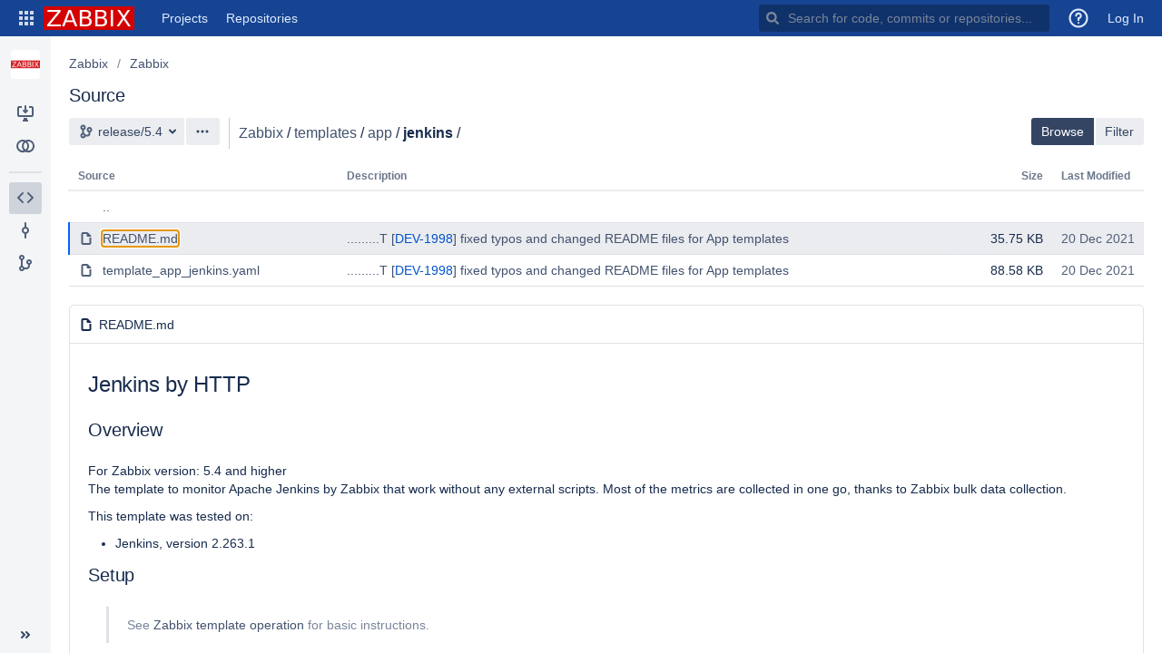

--- FILE ---
content_type: text/html;charset=UTF-8
request_url: https://git.zabbix.com/projects/ZBX/repos/zabbix/browse/templates/app/jenkins?at=release%2F5.4
body_size: 6488
content:
<!DOCTYPE html><html lang="en"><head><meta charset="utf-8"><meta http-equiv="X-UA-Compatible" content="IE=edge"><title>Browse Zabbix / Zabbix - ZABBIX GIT</title><script>
window.WRM=window.WRM||{};window.WRM._unparsedData=window.WRM._unparsedData||{};window.WRM._unparsedErrors=window.WRM._unparsedErrors||{};
WRM._unparsedData["com.atlassian.plugins.atlassian-plugins-webresource-plugin:context-path.context-path"]="\u0022\u0022";
WRM._unparsedData["com.atlassian.plugins.atlassian-clientside-extensions-runtime:runtime.atlassianDevMode"]="false";
WRM._unparsedData["com.atlassian.bitbucket.server.bitbucket-webpack-INTERNAL:date-format-preference.data"]="\u0022\u0022";
WRM._unparsedData["com.atlassian.bitbucket.server.config-wrm-data:page.max.directory.recursive.children.data"]="{\u0022value\u0022:\u0022100000\u0022,\u0022key\u0022:\u0022page.max.directory.recursive.children\u0022,\u0022type\u0022:\u0022NUMBER\u0022}";
WRM._unparsedData["com.atlassian.bitbucket.server.bitbucket-repository-ref-sync:ref-sync-diverged-action-items._unused_"]="null";
WRM._unparsedData["com.atlassian.bitbucket.server.config-wrm-data:repository.merge.sync.timeout.data"]="{\u0022value\u0022:\u0022300\u0022,\u0022key\u0022:\u0022plugin.bitbucket-repository-ref-sync.merge.timeout\u0022,\u0022type\u0022:\u0022NUMBER\u0022}";
WRM._unparsedData["com.atlassian.bitbucket.server.config-wrm-data:repository.rebase.sync.timeout.data"]="{\u0022value\u0022:\u0022300\u0022,\u0022key\u0022:\u0022plugin.bitbucket-repository-ref-sync.rebase.timeout\u0022,\u0022type\u0022:\u0022NUMBER\u0022}";
WRM._unparsedData["com.atlassian.bitbucket.server.bitbucket-client-web-fragments:branch-layout-actions-dropdown-location._unused_"]="null";
WRM._unparsedData["com.atlassian.bitbucket.server.bitbucket-webpack-INTERNAL:user-keyboard-shortcuts-enabled.data"]="true";
WRM._unparsedData["com.atlassian.bitbucket.server.bitbucket-client-web-fragments:clone-dialog-options-location._unused_"]="null";
WRM._unparsedData["com.atlassian.bitbucket.server.bitbucket-webpack-INTERNAL:determine-language.syntax-highlighters"]="{\u0022text/x-ruby\u0022:{\u0022x\u0022:[\u0022ruby\u0022]},\u0022application/json\u0022:{\u0022e\u0022:[\u0022ipynb\u0022]},\u0022text/x-objectivec\u0022:{\u0022e\u0022:[\u0022m\u0022]},\u0022text/x-python\u0022:{\u0022x\u0022:[\u0022python\u0022]},\u0022text/javascript\u0022:{\u0022x\u0022:[\u0022node\u0022]},\u0022text/x-sh\u0022:{\u0022e\u0022:[\u0022makefile\u0022,\u0022Makefile\u0022],\u0022x\u0022:[\u0022sh\u0022,\u0022bash\u0022,\u0022zsh\u0022]},\u0022text/x-perl\u0022:{\u0022x\u0022:[\u0022perl\u0022]},\u0022text/velocity\u0022:{\u0022e\u0022:[\u0022vm\u0022]},\u0022text/x-erlang\u0022:{\u0022x\u0022:[\u0022escript\u0022]}}";
WRM._unparsedData["com.atlassian.bitbucket.server.feature-wrm-data:bidi.character.highlighting.data"]="true";
WRM._unparsedData["com.atlassian.bitbucket.server.bitbucket-mirroring-upstream:preferred-mirror.preferred-mirror-id"]="\u0022\u0022";
WRM._unparsedData["com.atlassian.bitbucket.server.bitbucket-jira:is-jira-linked.is-jira-linked-id"]="true";
WRM._unparsedData["com.atlassian.analytics.analytics-client:policy-update-init.policy-update-data-provider"]="false";
WRM._unparsedData["com.atlassian.analytics.analytics-client:programmatic-analytics-init.programmatic-analytics-data-provider"]="false";
WRM._unparsedData["com.atlassian.bitbucket.server.feature-wrm-data:user.time.zone.onboarding.data"]="true";
if(window.WRM._dataArrived)window.WRM._dataArrived();</script>
<link type="text/css" rel="stylesheet" href="/s/6a985c33380da678bade7e97035b97eb-CDN/-872796425/a32078a/n1cn5w/fd1a10b61acf1eca4748d15ad430ac7d/_/download/contextbatch/css/_super/batch.css" data-wrm-key="_super" data-wrm-batch-type="context" media="all">
<link type="text/css" rel="stylesheet" href="/s/97cae01adf5db5e829a204dc4917b31c-CDN/-872796425/a32078a/n1cn5w/614bfad0b6417b1823f43f09ea9aee00/_/download/contextbatch/css/bitbucket.page.repository.filebrowser,bitbucket.layout.files,bitbucket.layout.branch,bitbucket.layout.repository,atl.general,bitbucket.layout.base,bitbucket.layout.entity,-_super/batch.css?feature.smart.mirrors.enabled=true&amp;isJiraLinked=true&amp;isMailServerConfigured=true" data-wrm-key="bitbucket.page.repository.filebrowser,bitbucket.layout.files,bitbucket.layout.branch,bitbucket.layout.repository,atl.general,bitbucket.layout.base,bitbucket.layout.entity,-_super" data-wrm-batch-type="context" media="all">
<script type="text/javascript" src="/s/b37dc69adf10439025efa6b2fa3cfb0b-CDN/-872796425/a32078a/n1cn5w/fd1a10b61acf1eca4748d15ad430ac7d/_/download/contextbatch/js/_super/batch.js?locale=en-US" data-wrm-key="_super" data-wrm-batch-type="context" data-initially-rendered></script>
<script type="text/javascript" src="/s/c237f465903a3608c182601e104b11ba-CDN/-872796425/a32078a/n1cn5w/614bfad0b6417b1823f43f09ea9aee00/_/download/contextbatch/js/bitbucket.page.repository.filebrowser,bitbucket.layout.files,bitbucket.layout.branch,bitbucket.layout.repository,atl.general,bitbucket.layout.base,bitbucket.layout.entity,-_super/batch.js?feature.smart.mirrors.enabled=true&amp;isJiraLinked=true&amp;isMailServerConfigured=true&amp;locale=en-US" data-wrm-key="bitbucket.page.repository.filebrowser,bitbucket.layout.files,bitbucket.layout.branch,bitbucket.layout.repository,atl.general,bitbucket.layout.base,bitbucket.layout.entity,-_super" data-wrm-batch-type="context" data-initially-rendered></script>
<script>(function(loader) {loader.load('bitbucket.web.repository.clone.dialog.options', {"com.atlassian.bitbucket.server.bitbucket-mirroring-upstream:mirroring-clone-urls":{"serverCondition":false}});loader.load('bitbucket.refsync.diverged.actions', {"com.atlassian.bitbucket.server.bitbucket-repository-ref-sync:rebase":{"serverCondition":true}});loader.load('bitbucket.layout.repository', {"com.atlassian.bitbucket.server.bitbucket-repository-shortcuts:repository-shortcuts-url-scheme-whitelist-provider":{"urlSchemeWhitelist":["http://","https://","ftp://","ftps://","mailto:","skype:","callto:","facetime:","git:","irc:","irc6:","news:","nntp:","feed:","cvs:","svn:","mvn:","ssh:","itms:","notes:","smb:","hipchat://","sourcetree:","urn:","tel:","xmpp:","telnet:","vnc:","rdp:","whatsapp:","slack:","sip:","sips:","magnet:"]},"com.atlassian.bitbucket.server.bitbucket-page-data:markup-extension-provider":{"extensions":["md","markdown","mdown","mkdn","mkd","txt","text",""],"extensionsRaw":["txt","text",""],"name":"README"}});loader.load('bitbucket.branch.layout.actions.dropdown', {"com.atlassian.bitbucket.server.bitbucket-compare:compare-branch-action":{"serverCondition":true},"com.kylenicholls.stash.parameterized-builds:blayout-trigger-jenkins":{"serverCondition":false},"com.atlassian.bitbucket.server.bitbucket-sourcetree:sourcetree-checkout-action-branch-layout":{"serverCondition":true},"com.atlassian.bitbucket.server.bitbucket-client-web-fragments:download-branch-action":{"serverCondition":true},"com.atlassian.bitbucket.server.bitbucket-branch:create-branch-action":{"serverCondition":false}});}(_PageDataPlugin));</script><meta name="application-name" content="Bitbucket"><link rel="shortcut icon" type="image/x-icon" href="/s/-872796425/a32078a/n1cn5w/1.0/_/download/resources/com.atlassian.bitbucket.server.bitbucket-webpack-INTERNAL:favicon/favicon.ico" /><link rel="search" href="https://git.zabbix.com/plugins/servlet/opensearch-descriptor" type="application/opensearchdescription+xml" title="Bitbucket code search"/></head><body class="aui-page-sidebar bitbucket-theme"><ul id="assistive-skip-links" class="assistive"><li><a href="#aui-sidebar-content">Skip to sidebar navigation</a></li><li><a href="#aui-page-panel-content-body">Skip to content</a></li></ul><div id="page"><!-- start #header --><header id="header" role="banner"><section class="notifications"></section><nav class="aui-header aui-dropdown2-trigger-group" aria-label="site"><div class="aui-header-inner"><div class="aui-header-before"><button class=" aui-dropdown2-trigger app-switcher-trigger aui-dropdown2-trigger-arrowless" aria-controls="app-switcher" aria-haspopup="true" role="button" data-aui-trigger href="#app-switcher"><span class="aui-icon aui-icon-small aui-iconfont-appswitcher">Linked Applications</span></button><div id="app-switcher" class="aui-dropdown2 aui-style-default" role="menu" hidden data-is-user-admin="false" data-is-switcher="true"><div class="app-switcher-loading">Loading&hellip;</div></div></div><div class="aui-header-primary"><span id="logo" class="aui-header-logo bitbucket-header-logo"><a href="https://git.zabbix.com"><img src="/s/-872796425/a32078a/n1cn5w/1.0/_/download/resources/com.atlassian.bitbucket.server.bitbucket-webpack-INTERNAL:bitbucket-logo/images/logo/bitbucket.svg" alt="Bitbucket"/></a></span><ul class="aui-nav"><li class=" projects-link"><a href="/projects" class="projects-link" data-web-item-key="com.atlassian.bitbucket.server.bitbucket-server-web-fragments:projects-menu">Projects</a></li><li class=" public-repos-link"><a href="/repos" class="public-repos-link" data-web-item-key="com.atlassian.bitbucket.server.bitbucket-server-web-fragments:public-repositories-link">Repositories</a></li></ul></div><div class="aui-header-secondary"><ul class="aui-nav"><li><div id="quick-search-loader"></div><script>jQuery(document).ready(function () {require(['bitbucket-plugin-search/internal/component/quick-search/quick-search-loader'], function (loader) {loader.onReady('#quick-search-loader');}) ;}) ;</script></li><li class=""title="Announcement Banner"><a href="#announcement-banner" id="announcement-banner-menu-link" title="Announcement Banner" data-web-item-key="com.nolddor.announcement-banner-for-bitbucket:header-announcement-banner-btn"><span class="aui-icon aui-icon-small aui-iconfont-feedback">Announcement Banner</span></a></li><li class=" help-link"title="Help"><a class=" aui-dropdown2-trigger aui-dropdown2-trigger-arrowless" aria-controls="com.atlassian.bitbucket.server.bitbucket-server-web-fragments-help-menu" aria-haspopup="true" role="button" tabindex="0" data-aui-trigger><span class="aui-icon aui-icon-small aui-icon-small aui-iconfont-question-circle">Help</span></a><div id="com.atlassian.bitbucket.server.bitbucket-server-web-fragments-help-menu" class="aui-dropdown2 aui-style-default" role="menu" hidden data-aui-dom-container="body"><div class="aui-dropdown2-section help-items-section"><ul class="aui-list-truncate" role="presentation"><li role="presentation"><a href="https://confluence.atlassian.com/display/BITBUCKETSERVER0721/Bitbucket+Data+Center+and+Server+documentation?utm_campaign=in-app-help&amp;amp;utm_medium=in-app-help&amp;amp;utm_source=stash" title="Go to the online documentation for Bitbucket" data-web-item-key="com.atlassian.bitbucket.server.bitbucket-server-web-fragments:general-help">Online help</a></li><li role="presentation"><a href="https://www.atlassian.com/git?utm_campaign=learn-git&amp;utm_medium=in-app-help&amp;utm_source=stash" title="Learn about Git commands &amp; workflows" data-web-item-key="com.atlassian.bitbucket.server.bitbucket-server-web-fragments:learn-git">Learn Git</a></li><li role="presentation"><a href="/getting-started" class="getting-started-page-link" title="Overview of Bitbucket features" data-web-item-key="com.atlassian.bitbucket.server.bitbucket-server-web-fragments:getting-started-page-help-link">Welcome to Bitbucket</a></li><li role="presentation"><a href="/#" class="keyboard-shortcut-link" title="Discover keyboard shortcuts in Bitbucket" data-web-item-key="com.atlassian.bitbucket.server.bitbucket-server-web-fragments:keyboard-shortcuts-help-link">Keyboard shortcuts</a></li><li role="presentation"><a href="https://go.atlassian.com/bitbucket-server-whats-new?utm_campaign=in-app-help&amp;utm_medium=in-app-help&amp;utm_source=stash" title="Learn about what&#39;s new in Bitbucket" data-web-item-key="com.atlassian.bitbucket.server.bitbucket-server-web-fragments:whats-new-link">What&#39;s new</a></li><li role="presentation"><a href="https://go.atlassian.com/bitbucket-server-community?utm_campaign=in-app-help&amp;utm_medium=in-app-help&amp;utm_source=stash" title="Explore the Atlassian community" data-web-item-key="com.atlassian.bitbucket.server.bitbucket-server-web-fragments:community-link">Community</a></li></ul></div></div></li><li class=" alerts-menu"title="View system alerts"><a href="#alerts" id="alerts-trigger" class="alerts-menu" title="View system alerts" data-web-item-key="com.atlassian.bitbucket.server.bitbucket-server-web-fragments:global-alerts-menu-item">Alerts</a></li><li class="user-dropdown"><a id="login-link" href="/login?next=%2Fprojects%2FZBX%2Frepos%2Fzabbix%2Fbrowse%2Ftemplates%2Fapp%2Fjenkins%3Fat%3Drelease%252F5.4">Log In</a></li></ul></div></div> <!-- End .aui-header-inner --></nav> <!-- End .aui-header --></header><!-- End #header --><!-- Start #content --><section id="content" role="main" tabindex="-1" data-timezone="-120"  data-repoSlug="zabbix" data-projectKey="ZBX" data-repoName="Zabbix" data-projectName="Zabbix"><section class="notifications"></section><section id="aui-sidebar-content" class="aui-sidebar "  tabindex="-1"><div class="aui-sidebar-wrapper"><div class="aui-sidebar-body"><script>require('bitbucket/internal/widget/sidebar/sidebar').preload();</script><div class="aui-page-header" ><div class="aui-page-header-inner"><div class="aui-page-header-image" ><a href="/projects/ZBX"><span class="aui-avatar aui-avatar-large aui-avatar-project" data-tooltip="Zabbix"><span class="aui-avatar-inner"><img src="/projects/ZBX/avatar.png?s=96&amp;v=1549621210789" alt="Zabbix" /></span></span></a></div><div class="aui-page-header-main entity-item" ><ol class="aui-nav aui-nav-breadcrumbs"><li><a href="/projects/ZBX" title="Zabbix">Zabbix</a></li></ol><h1><span class="entity-name" title="Zabbix">Zabbix</span></h1><div><div class="public-lozenge aui-lozenge aui-lozenge-subtle">Public</div></div></div></div></div><nav class="aui-navgroup aui-navgroup-vertical" role="navigation"><div class="aui-navgroup-inner"><div class="aui-sidebar-group aui-sidebar-group-tier-one sidebar-actions"><div class="aui-nav-heading"><strong>Actions</strong></div><ul class="aui-nav"><li class=" clone-repo"><a href="#" class="aui-nav-item "  id=clone-repo-button data-web-item-key=com.atlassian.bitbucket.server.bitbucket-server-web-fragments:repository-clone  title=Clone this repository><span class="aui-icon icon-clone"></span><span class="aui-nav-item-label">Clone</span></a></li><li><a href="/projects/ZBX/repos/zabbix/compare" class="aui-nav-item "  id=repository-nav-compare data-web-item-key=com.atlassian.bitbucket.server.bitbucket-server-web-fragments:bitbucket.repository.nav.compare ><span class="aui-icon icon-compare"></span><span class="aui-nav-item-label">Compare</span></a></li></ul></div><aui-inline-dialog id="repo-clone-dialog" alignment="left top" data-aui-dom-container="body" data-aui-focus-selector=".clone-url-input"><div id="clone-repo-dialog-content"><div class="clone-url"><div class="aui-buttons"><button id="http-clone-url" class="aui-button repository-protocol"  data-module-key="http-clone-url" data-clone-url="https://git.zabbix.com/scm/zbx/zabbix.git" autocomplete="off" aria-disabled="true" disabled="disabled" >HTTP</button><input type="text" class="text quick-copy-text stash-text clone-url-input" readonly="readonly" spellcheck="false" value=""/></div><div id="clone-dialog-options"><!-- This is a client-web-panel --></div><div id="clone-dialog-help-info"><p><a target="_blank" href="https://www.atlassian.com/git/tutorials/setting-up-a-repository/git-clone?utm_campaign=learn-git-clone&amp;utm_medium=in-app-help&amp;utm_source=stash">Learn more about cloning repositories</a></p><p>You have <strong>read-only</strong> access</p><p><div id="contributing-guidelines-clone-placeholder" class="hidden"></div></p></div></div><div class="sourcetree-panel"><a id="sourcetree-clone-button" class="aui-button aui-button-primary sourcetree-button"  href="sourcetree://cloneRepo/https://git.zabbix.com/scm/zbx/zabbix.git" autocomplete="off" tabindex="0">Clone in Sourcetree</a><p><a href="https://www.sourcetreeapp.com" target="_blank">Sourcetree</a> is a free Git and Mercurial client for Windows and Mac.</p></div></div></aui-inline-dialog><div class="aui-sidebar-group aui-sidebar-group-tier-one sidebar-navigation"><div class="aui-nav-heading"><strong>Navigation</strong></div><ul class="aui-nav"><li class="aui-nav-selected"><a href="/projects/ZBX/repos/zabbix/browse" class="aui-nav-item "  id=repository-nav-files data-web-item-key=com.atlassian.bitbucket.server.bitbucket-server-web-fragments:bitbucket.repository.nav.files ><span class="aui-icon icon-source"></span><span class="aui-nav-item-label">Source</span></a></li><li class=" commits-nav"><a href="/projects/ZBX/repos/zabbix/commits" class="aui-nav-item "  id=repository-nav-commits data-web-item-key=com.atlassian.bitbucket.server.bitbucket-server-web-fragments:bitbucket.repository.nav.commits ><span class="aui-icon icon-commits"></span><span class="aui-nav-item-label">Commits</span></a></li><li><a href="/projects/ZBX/repos/zabbix/branches" class="aui-nav-item "  id=repository-nav-branches data-web-item-key=com.atlassian.bitbucket.server.bitbucket-server-web-fragments:bitbucket.repository.nav.branches ><span class="aui-icon icon-branches"></span><span class="aui-nav-item-label">Branches</span></a></li></ul></div></div></nav></div><div class="aui-sidebar-footer"><button class="aui-button aui-button-subtle aui-sidebar-toggle aui-sidebar-footer-tipsy" title="Expand sidebar ( [ )" data-tooltip="Expand sidebar ( [ )"><span class="aui-icon aui-icon-small aui-iconfont-chevron-double-left"></span></button></div></div></section><div id="aui-page-panel-content-body" class="aui-page-panel content-body"  tabindex="-1"><div class="aui-page-panel-inner"><main role="main" id="main" class="aui-page-panel-content" ><div class="aui-page-header page-header-flex" ><div class="aui-page-header-inner"><div class="aui-page-header-main" ><ol class="aui-nav aui-nav-breadcrumbs repository-breadcrumbs"><li><a href="/projects/ZBX" title="Zabbix">Zabbix</a></li><li class="aui-nav-selected"><a href="/projects/ZBX/repos/zabbix/browse" title="Zabbix">Zabbix</a></li></ol><h2 class="page-panel-content-header">Source</h2></div></div></div><div class="aui-toolbar2 branch-selector-toolbar" role="toolbar"><div class="aui-toolbar2-inner"><div class="aui-toolbar2-primary"><div class="aui-group"><div class="aui-item"><div class="aui-buttons"><label for="repository-layout-revision-selector" class="assistive">Source branch</label><button type="button" id="repository-layout-revision-selector" data-aui-trigger aria-controls="inline-dialog-repository-layout-revision-selector-dialog" class="aui-button searchable-selector-trigger revision-reference-selector-trigger" title="release/5.4"><span class="aui-icon aui-icon-small aui-iconfont-branch">Branch</span><span class="name" title="release/5.4" data-id="refs/heads/release/5.4" data-revision-ref="{&quot;latestCommit&quot;:&quot;9bd5a418b8f6496d3e830560a4013c35fa42f3f4&quot;,&quot;isDefault&quot;:false,&quot;id&quot;:&quot;refs/heads/release/5.4&quot;,&quot;displayId&quot;:&quot;release/5.4&quot;,&quot;type&quot;:{&quot;name&quot;:&quot;Branch&quot;,&quot;id&quot;:&quot;branch&quot;}}">release/5.4</span></button><aui-inline-dialog id="inline-dialog-repository-layout-revision-selector-dialog" class="searchable-selector-dialog" alignment="bottom left" alignment-static data-aui-dom-container="body" role="region"></aui-inline-dialog><button id="branch-actions"  class=" aui-dropdown2-trigger aui-button aui-dropdown2-trigger-arrowless" aria-controls="branch-actions-menu" aria-haspopup="true" role="button" data-aui-trigger autocomplete="off" type="button"><span class="aui-icon aui-icon-small aui-iconfont-more">Branch actions</span></button></div></div><div class="aui-item"><div class="breadcrumbs" ><span class="file-path"><a href="/projects/ZBX/repos/zabbix/browse?at=release%2F5.4">Zabbix</a><span class="sep">/</span><a href="/projects/ZBX/repos/zabbix/browse/templates?at=release%2F5.4">templates</a><span class="sep">/</span><a href="/projects/ZBX/repos/zabbix/browse/templates/app?at=release%2F5.4">app</a></span><span class="sep">/</span><span class="stub">jenkins</span><span class="sep">/</span></div></div><div class="aui-item"><div class="file-finder"><div class="file-finder-input"><span class="aui-icon aui-icon-small aui-iconfont-search file-finder-search-icon"></span><input type="text" autofocus="autofocus" maxlength="1000" size="30" class="filter-files" placeholder="Find files" ></div><button class="file-finder-tip" aria-expanded="false"><span class="aui-icon aui-icon-small aui-iconfont-info-circle"></span></button></div></div></div></div><div class="aui-toolbar2-secondary commit-badge-container"><div class="aui-buttons find-files"><button class="aui-button browse-files-button"  autocomplete="off" aria-pressed="true">Browse</button><button class="aui-button find-files-button"  autocomplete="off">Filter</button></div></div></div></div><div class="filebrowser-banner"></div><div class='filebrowser-content'><div id="file-browser-wrapper"><table class="aui filebrowser-table" id="browse-table"><thead ><tr><th id="group" scope="col" class="item-name">Source</th><th id="group" scope="col" class="message hidden">Description</th><th id="group" scope="col" class="file-size">Size</th><th id="group" scope="col" class="timestamp hidden">Last Modified</th></tr></thead><tbody ><tr class="folder browse-up file-row"title="Go to the parent directory"data-item-name=".."><td colspan="4" class="item-name"><span class="aui-icon aui-icon-small aui-iconfont-browse-up">Parent directory</span><a href="/projects/ZBX/repos/zabbix/browse/templates/app?at=release%2F5.4"aria-label="Parent directory">..</a></td></tr><tr class="file file-row"data-item-name="README.md"><td  class="item-name"><span class="aui-icon aui-icon-small aui-iconfont-document">File </span><a href="/projects/ZBX/repos/zabbix/browse/templates/app/jenkins/README.md?at=release%2F5.4" data-contentId="ae0c274a06f199c83dc17d4dc833d5a0f11c95ad">README.md</a></td><td class="file-size">35.75 KB</td></tr><tr class="file file-row"data-item-name="template_app_jenkins.yaml"><td  class="item-name"><span class="aui-icon aui-icon-small aui-iconfont-document">File </span><a href="/projects/ZBX/repos/zabbix/browse/templates/app/jenkins/template_app_jenkins.yaml?at=release%2F5.4" data-contentId="c7270914589ef2290e9395599eb6938b763094d4">template_app_jenkins.yaml</a></td><td class="file-size">88.58 KB</td></tr></tbody></table></div></div><div class='filebrowser-readme'></div> <script type="text/javascript">require('bitbucket/internal/feature/readme/files/readme').onReady('.filebrowser-readme')</script><div class="filebrowser-banner"></div></main></div></div></section><!-- End #content --><!-- Start #footer --><footer id="footer" role="contentinfo"><section class="notifications"></section><section class="footer-body"><ul><li data-key="footer.license.message">Git repository management for enterprise teams powered by <a href="https://www.atlassian.com/software/bitbucket/">Atlassian Bitbucket</a></li></ul><ul><li>Atlassian Bitbucket <span title="a32078a049b08ccf07443ac4250926e83536e251" id="product-version" data-commitid="a32078a049b08ccf07443ac4250926e83536e251" data-system-build-number="a32078a"> v7.21.23</span></li><li data-key="footer.links.documentation"><a href="https://confluence.atlassian.com/display/BITBUCKETSERVER0721/Bitbucket+Data+Center+and+Server+documentation?utm_campaign=in-app-help&amp;utm_medium=in-app-help&amp;utm_source=stash" target="_blank">Documentation</a></li><li data-key="footer.links.jac"><a href="https://jira.atlassian.com/browse/BSERV?utm_campaign=in-app-help&amp;utm_medium=in-app-help&amp;utm_source=stash" target="_blank">Request a feature</a></li><li data-key="footer.links.about"><a href="/about">About</a></li><li data-key="footer.links.contact.atlassian"><a href="https://www.atlassian.com/company/contact?utm_campaign=in-app-help&amp;utm_medium=in-app-help&amp;utm_source=stash" target="_blank">Contact Atlassian</a></li></ul><div id="footer-logo"><a href="https://www.atlassian.com/" target="_blank">Atlassian</a></div></section></footer><!-- End #footer --></div><script>require('bitbucket/internal/layout/base/base').onReady(null, "ZABBIX GIT" ); require('bitbucket/internal/widget/keyboard-shortcuts/keyboard-shortcuts').onReady();</script><script>require('bitbucket/internal/layout/repository/repository').onReady({"slug":"zabbix","id":152,"name":"Zabbix","hierarchyId":"f695c0dfb7f17321bb31","scmId":"git","state":"AVAILABLE","statusMessage":"Available","forkable":false,"project":{"key":"ZBX","id":22,"name":"Zabbix","description":"Zabbix code","public":false,"type":"NORMAL","links":{"self":[{"href":"https://git.zabbix.com/projects/ZBX"}]},"avatarUrl":"/projects/ZBX/avatar.png?s=64&v=1549621210789"},"public":true,"links":{"clone":[{"href":"https://git.zabbix.com/scm/zbx/zabbix.git","name":"http"},{"href":"ssh://git@git.zabbix.com:7999/zbx/zabbix.git","name":"ssh"}],"self":[{"href":"https://git.zabbix.com/projects/ZBX/repos/zabbix/browse"}]}}, '#clone-repo-button');</script><div id="branch-actions-menu" class="aui-dropdown2 aui-style-default" role="menu" hidden></div><script>require('bitbucket/internal/layout/branch/branch').onReady('#repository-layout-revision-selector');</script><script>require('bitbucket/internal/layout/files/files').onReady(["templates","app","jenkins"],{"latestCommit":"9bd5a418b8f6496d3e830560a4013c35fa42f3f4","isDefault":false,"id":"refs/heads/release/5.4","displayId":"release/5.4","type":{"name":"Branch","id":"branch"}}, '.branch-selector-toolbar .breadcrumbs',true);</script><script>require('bitbucket/internal/page/filebrowser/filebrowser').onReady( "templates\/app\/jenkins",{"latestCommit":"9bd5a418b8f6496d3e830560a4013c35fa42f3f4","isDefault":false,"id":"refs/heads/release/5.4","displayId":"release/5.4","type":{"name":"Branch","id":"branch"}}, "#file-browser-wrapper", "#browse-table",1000);</script></body></html>

--- FILE ---
content_type: text/html;charset=UTF-8
request_url: https://git.zabbix.com/rest/api/latest/projects/ZBX/repos/zabbix/raw/templates/app/jenkins/README.md?blob=ae0c274a06f199c83dc17d4dc833d5a0f11c95ad&at=refs%2Fheads%2Frelease%2F5.4&markup=true&htmlEscape=false&hardwrap=false
body_size: 6349
content:
<h1>Jenkins by HTTP</h1>
<h2>Overview</h2>
<p>For Zabbix version: 5.4 and higher<br />
The template to monitor Apache Jenkins by Zabbix that work without any external scripts.
Most of the metrics are collected in one go, thanks to Zabbix bulk data collection.</p>
<p>This template was tested on:</p>
<ul><li>Jenkins, version 2.263.1</li></ul>
<h2>Setup</h2>
<blockquote>
<p>See <a rel="nofollow" href="https://www.zabbix.com/documentation/5.4/manual/config/templates_out_of_the_box/http">Zabbix template operation</a> for basic instructions.</p>
</blockquote>
<p>Metrics are collected by requests to <a rel="nofollow" href="https://plugins.jenkins.io/metrics/">Metrics API</a>.
For common metrics:
Install and configure Metrics plugin parameters according <a rel="nofollow" href="https://plugins.jenkins.io/metrics/">official documentations</a>. Do not forget to configure access to the Metrics Servlet by issuing API key and change macro {$JENKINS.API.KEY}.</p>
<p>For monitoring computers and builds:
Create API token for monitoring user according <a rel="nofollow" href="https://www.jenkins.io/doc/book/system-administration/authenticating-scripted-clients/">official documentations</a> and change macro {$JENKINS.USER}, {$JENKINS.API.TOKEN}.
Don&#39;t forget to change macros {$JENKINS.URL}.</p>
<h2>Zabbix configuration</h2>
<p>No specific Zabbix configuration is required.</p>
<h3>Macros used</h3>
<table><thead><tr><th>Name</th><th>Description</th><th>Default</th></tr></thead><tbody><tr><td>{$JENKINS.API.KEY}</td><td><p>API key to access Metrics Servlet</p></td><td>&#96;&#96;</td></tr><tr><td>{$JENKINS.API.TOKEN}</td><td><p>API token for HTTP BASIC authentication.</p></td><td>&#96;&#96;</td></tr><tr><td>{$JENKINS.FILE_DESCRIPTORS.MAX.WARN}</td><td><p>Maximum percentage of file descriptors usage alert threshold (for trigger expression).</p></td><td><code>85</code></td></tr><tr><td>{$JENKINS.JOB.HEALTH.SCORE.MIN.WARN}</td><td><p>Minimum job&#39;s health score (for trigger expression).</p></td><td><code>50</code></td></tr><tr><td>{$JENKINS.PING.REPLY}</td><td><p>Expected reply to the ping.</p></td><td><code>pong</code></td></tr><tr><td>{$JENKINS.URL}</td><td><p>Jenkins URL in the format <code>&lt;scheme&gt;://&lt;host&gt;:&lt;port&gt;</code></p></td><td>&#96;&#96;</td></tr><tr><td>{$JENKINS.USER}</td><td><p>Username for HTTP BASIC authentication</p></td><td><code>zabbix</code></td></tr></tbody></table>
<h2>Template links</h2>
<p>There are no template links in this template.</p>
<h2>Discovery rules</h2>
<table><thead><tr><th>Name</th><th>Description</th><th>Type</th><th>Key and additional info</th></tr></thead><tbody><tr><td>Jobs discovery</td><td><p>-</p></td><td>HTTP_AGENT</td><td>jenkins.jobs<p><strong>Preprocessing</strong>:</p><p>- JSONPATH: <code>$.jobs.[*]</code></p></td></tr><tr><td>Computers discovery</td><td><p>-</p></td><td>HTTP_AGENT</td><td>jenkins.computers<p><strong>Preprocessing</strong>:</p><p>- JSONPATH: <code>$.computer.[*]</code></p></td></tr></tbody></table>
<h2>Items collected</h2>
<table><thead><tr><th>Group</th><th>Name</th><th>Description</th><th>Type</th><th>Key and additional info</th></tr></thead><tbody><tr><td>Jenkins</td><td>Jenkins: Disk space check message</td><td><p>The message will reference the first node which fails this check.  There may be other nodes that fail the check, but this health check is designed to fail fast.</p></td><td>DEPENDENT</td><td>jenkins.disk_space.message<p><strong>Preprocessing</strong>:</p><p>- JSONPATH: <code>$[&#39;disk-space&#39;].message</code></p><p>⛔️ON_FAIL: <code>CUSTOM_VALUE -&gt; </code></p><p>- DISCARD_UNCHANGED_HEARTBEAT: <code>3h</code></p></td></tr><tr><td>Jenkins</td><td>Jenkins: Temporary space check message</td><td><p>The message will reference the first node which fails this check. There may be other nodes that fail the check, but this health check is designed to fail fast.</p></td><td>DEPENDENT</td><td>jenkins.temporary_space.message<p><strong>Preprocessing</strong>:</p><p>- JSONPATH: <code>$[&#39;temporary-space&#39;].message</code></p><p>⛔️ON_FAIL: <code>CUSTOM_VALUE -&gt; </code></p><p>- DISCARD_UNCHANGED_HEARTBEAT: <code>3h</code></p></td></tr><tr><td>Jenkins</td><td>Jenkins: Plugins check message</td><td><p>The message of plugins health check.</p></td><td>DEPENDENT</td><td>jenkins.plugins.message<p><strong>Preprocessing</strong>:</p><p>- JSONPATH: <code>$[&#39;plugins&#39;].message</code></p><p>⛔️ON_FAIL: <code>CUSTOM_VALUE -&gt; </code></p><p>- DISCARD_UNCHANGED_HEARTBEAT: <code>3h</code></p></td></tr><tr><td>Jenkins</td><td>Jenkins: Thread deadlock check message</td><td><p>The message of thread deadlock health check.</p></td><td>DEPENDENT</td><td>jenkins.thread_deadlock.message<p><strong>Preprocessing</strong>:</p><p>- JSONPATH: <code>$[&#39;thread-deadlock&#39;].message</code></p><p>⛔️ON_FAIL: <code>CUSTOM_VALUE -&gt; </code></p><p>- DISCARD_UNCHANGED_HEARTBEAT: <code>3h</code></p></td></tr><tr><td>Jenkins</td><td>Jenkins: Disk space check</td><td><p>Returns FAIL if any of the Jenkins disk space monitors are reporting the disk space as less than the configured threshold.</p></td><td>DEPENDENT</td><td>jenkins.disk_space<p><strong>Preprocessing</strong>:</p><p>- JSONPATH: <code>$[&#39;disk-space&#39;].healthy</code></p><p>- BOOL_TO_DECIMAL</p><p>- DISCARD_UNCHANGED_HEARTBEAT: <code>1h</code></p></td></tr><tr><td>Jenkins</td><td>Jenkins: Plugins check</td><td><p>Returns FAIL if any of the Jenkins plugins failed to start.</p></td><td>DEPENDENT</td><td>jenkins.plugins<p><strong>Preprocessing</strong>:</p><p>- JSONPATH: <code>$.plugins.healthy</code></p><p>- BOOL_TO_DECIMAL</p><p>- DISCARD_UNCHANGED_HEARTBEAT: <code>1h</code></p></td></tr><tr><td>Jenkins</td><td>Jenkins: Temporary space check</td><td><p>Returns FAIL if any of the Jenkins temporary space monitors are reporting the temporary space as less than the configured threshold.</p></td><td>DEPENDENT</td><td>jenkins.temporary_space<p><strong>Preprocessing</strong>:</p><p>- JSONPATH: <code>$[&#39;temporary-space&#39;].healthy</code></p><p>- BOOL_TO_DECIMAL</p><p>- DISCARD_UNCHANGED_HEARTBEAT: <code>1h</code></p></td></tr><tr><td>Jenkins</td><td>Jenkins: Thread deadlock check</td><td><p>Returns FAIL if there are any deadlocked threads in the Jenkins master JVM.</p></td><td>DEPENDENT</td><td>jenkins.thread_deadlock<p><strong>Preprocessing</strong>:</p><p>- JSONPATH: <code>$[&#39;thread-deadlock&#39;].healthy</code></p><p>- BOOL_TO_DECIMAL</p><p>- DISCARD_UNCHANGED_HEARTBEAT: <code>1h</code></p></td></tr><tr><td>Jenkins</td><td>Jenkins: Executors count</td><td><p>The number of executors available to Jenkins. This is corresponds to the sum of all the executors of all the on-line nodes.</p></td><td>DEPENDENT</td><td>jenkins.executor.count<p><strong>Preprocessing</strong>:</p><p>- JSONPATH: <code>$.gauges.[&#39;jenkins.executor.count.value&#39;].value</code></p><p>- DISCARD_UNCHANGED_HEARTBEAT: <code>1h</code></p></td></tr><tr><td>Jenkins</td><td>Jenkins: Executors free</td><td><p>The number of executors available to Jenkins that are not currently in use.</p></td><td>DEPENDENT</td><td>jenkins.executor.free<p><strong>Preprocessing</strong>:</p><p>- JSONPATH: <code>$.gauges.[&#39;jenkins.executor.free.value&#39;].value</code></p></td></tr><tr><td>Jenkins</td><td>Jenkins: Executors in use</td><td><p>The number of executors available to Jenkins that are currently in use.</p></td><td>DEPENDENT</td><td>jenkins.executor.in_use<p><strong>Preprocessing</strong>:</p><p>- JSONPATH: <code>$.gauges.[&#39;jenkins.executor.in-use.value&#39;].value</code></p></td></tr><tr><td>Jenkins</td><td>Jenkins: Nodes count</td><td><p>The number of build nodes available to Jenkins, both on-line and off-line.</p></td><td>DEPENDENT</td><td>jenkins.node.count<p><strong>Preprocessing</strong>:</p><p>- JSONPATH: <code>$.gauges.[&#39;jenkins.node.count.value&#39;].value</code></p><p>- DISCARD_UNCHANGED_HEARTBEAT: <code>1h</code></p></td></tr><tr><td>Jenkins</td><td>Jenkins: Nodes offline</td><td><p>The number of build nodes available to Jenkins but currently off-line.</p></td><td>DEPENDENT</td><td>jenkins.node.offline<p><strong>Preprocessing</strong>:</p><p>- JSONPATH: <code>$.gauges.[&#39;jenkins.node.offline.value&#39;].value</code></p><p>- DISCARD_UNCHANGED_HEARTBEAT: <code>1h</code></p></td></tr><tr><td>Jenkins</td><td>Jenkins: Nodes online</td><td><p>The number of build nodes available to Jenkins and currently on-line.</p></td><td>DEPENDENT</td><td>jenkins.node.online<p><strong>Preprocessing</strong>:</p><p>- JSONPATH: <code>$.gauges.[&#39;jenkins.node.online.value&#39;].value</code></p><p>- DISCARD_UNCHANGED_HEARTBEAT: <code>1h</code></p></td></tr><tr><td>Jenkins</td><td>Jenkins: Plugins active</td><td><p>The number of plugins in the Jenkins instance that started successfully.</p></td><td>DEPENDENT</td><td>jenkins.plugins.active<p><strong>Preprocessing</strong>:</p><p>- JSONPATH: <code>$.gauges.[&#39;jenkins.plugins.active&#39;].value</code></p><p>- DISCARD_UNCHANGED_HEARTBEAT: <code>1h</code></p></td></tr><tr><td>Jenkins</td><td>Jenkins: Plugins failed</td><td><p>The number of plugins in the Jenkins instance that failed to start. A value other than 0 is typically indicative of a potential issue within the Jenkins installation that will either be solved by explicitly disabling the plugin(s) or by resolving the plugin dependency issues.</p></td><td>DEPENDENT</td><td>jenkins.plugins.failed<p><strong>Preprocessing</strong>:</p><p>- JSONPATH: <code>$.gauges.[&#39;jenkins.plugins.failed&#39;].value</code></p><p>- DISCARD_UNCHANGED_HEARTBEAT: <code>1h</code></p></td></tr><tr><td>Jenkins</td><td>Jenkins: Plugins inactive</td><td><p>The number of plugins in the Jenkins instance that are not currently enabled.</p></td><td>DEPENDENT</td><td>jenkins.plugins.inactive<p><strong>Preprocessing</strong>:</p><p>- JSONPATH: <code>$.gauges.[&#39;jenkins.plugins.inactive&#39;].value</code></p><p>- DISCARD_UNCHANGED_HEARTBEAT: <code>1h</code></p></td></tr><tr><td>Jenkins</td><td>Jenkins: Plugins with update</td><td><p>The number of plugins in the Jenkins instance that have an newer version reported as available in the current Jenkins update center metadata held by Jenkins. This value is not indicative of an issue with Jenkins but high values can be used as a trigger to review the plugins with updates with a view to seeing whether those updates potentially contain fixes for issues that could be affecting your Jenkins instance.</p></td><td>DEPENDENT</td><td>jenkins.plugins.with_update<p><strong>Preprocessing</strong>:</p><p>- JSONPATH: <code>$.gauges.[&#39;jenkins.plugins.withUpdate&#39;].value</code></p><p>- DISCARD_UNCHANGED_HEARTBEAT: <code>1h</code></p></td></tr><tr><td>Jenkins</td><td>Jenkins: Projects count</td><td><p>The number of projects.</p></td><td>DEPENDENT</td><td>jenkins.project.count<p><strong>Preprocessing</strong>:</p><p>- JSONPATH: <code>$.gauges.[&#39;jenkins.project.count.value&#39;].value</code></p><p>- DISCARD_UNCHANGED_HEARTBEAT: <code>1h</code></p></td></tr><tr><td>Jenkins</td><td>Jenkins: Jobs count</td><td><p>The number of jobs in Jenkins.</p></td><td>DEPENDENT</td><td>jenkins.job.count.value<p><strong>Preprocessing</strong>:</p><p>- JSONPATH: <code>$.gauges.[&#39;jenkins.job.count.value&#39;].value</code></p><p>- DISCARD_UNCHANGED_HEARTBEAT: <code>3h</code></p></td></tr><tr><td>Jenkins</td><td>Jenkins: Job scheduled, m1 rate</td><td><p>The rate at which jobs are scheduled. If a job is already in the queue and an identical request for scheduling the job is received then Jenkins will coalesce the two requests. This metric gives a reasonably pure measure of the load requirements of the Jenkins master as it is unaffected by the number of executors available to the system.</p></td><td>DEPENDENT</td><td>jenkins.job.scheduled.m1.rate<p><strong>Preprocessing</strong>:</p><p>- JSONPATH: <code>$.meters.[&#39;jenkins.job.scheduled&#39;].m1_rate</code></p></td></tr><tr><td>Jenkins</td><td>Jenkins: Jobs scheduled, m5 rate</td><td><p>The rate at which jobs are scheduled. If a job is already in the queue and an identical request for scheduling the job is received then Jenkins will coalesce the two requests. This metric gives a reasonably pure measure of the load requirements of the Jenkins master as it is unaffected by the number of executors available to the system.</p></td><td>DEPENDENT</td><td>jenkins.job.scheduled.m5.rate<p><strong>Preprocessing</strong>:</p><p>- JSONPATH: <code>$.meters.[&#39;jenkins.job.scheduled&#39;].m5_rate</code></p></td></tr><tr><td>Jenkins</td><td>Jenkins: Job blocked, m1 rate</td><td><p>The rate at which jobs in the build queue enter the blocked state.</p></td><td>DEPENDENT</td><td>jenkins.job.blocked.m1.rate<p><strong>Preprocessing</strong>:</p><p>- JSONPATH: <code>$.timers.[&#39;jenkins.job.blocked.duration&#39;].m1_rate</code></p></td></tr><tr><td>Jenkins</td><td>Jenkins: Job blocked, m5 rate</td><td><p>The rate at which jobs in the build queue enter the blocked state.</p></td><td>DEPENDENT</td><td>jenkins.job.blocked.m5.rate<p><strong>Preprocessing</strong>:</p><p>- JSONPATH: <code>$.timers.[&#39;jenkins.job.blocked.duration&#39;].m5_rate</code></p></td></tr><tr><td>Jenkins</td><td>Jenkins: Job blocked duration, p95</td><td><p>The amount of time which jobs spend in the blocked state.</p></td><td>DEPENDENT</td><td>jenkins.job.blocked.duration.p95<p><strong>Preprocessing</strong>:</p><p>- JSONPATH: <code>$.timers.[&#39;jenkins.job.blocked.duration&#39;].p95</code></p></td></tr><tr><td>Jenkins</td><td>Jenkins: Job blocked duration, median</td><td><p>The amount of time which jobs spend in the blocked state.</p></td><td>DEPENDENT</td><td>jenkins.job.blocked.duration.p50<p><strong>Preprocessing</strong>:</p><p>- JSONPATH: <code>$.timers.[&#39;jenkins.job.blocked.duration&#39;].p50</code></p></td></tr><tr><td>Jenkins</td><td>Jenkins: Job building, m1 rate</td><td><p>The rate at which jobs are built.</p></td><td>DEPENDENT</td><td>jenkins.job.building.m1.rate<p><strong>Preprocessing</strong>:</p><p>- JSONPATH: <code>$.timers.[&#39;jenkins.job.building.duration&#39;].m1_rate</code></p></td></tr><tr><td>Jenkins</td><td>Jenkins: Job building, m5 rate</td><td><p>The rate at which jobs are built.</p></td><td>DEPENDENT</td><td>jenkins.job.building.m5.rate<p><strong>Preprocessing</strong>:</p><p>- JSONPATH: <code>$.timers.[&#39;jenkins.job.building.duration&#39;].m5_rate</code></p></td></tr><tr><td>Jenkins</td><td>Jenkins: Job building duration, p95</td><td><p>The amount of time which jobs spend building.</p></td><td>DEPENDENT</td><td>jenkins.job.building.duration.p95<p><strong>Preprocessing</strong>:</p><p>- JSONPATH: <code>$.timers.[&#39;jenkins.job.building.duration&#39;].p95</code></p></td></tr><tr><td>Jenkins</td><td>Jenkins: Job building duration, median</td><td><p>The amount of time which jobs spend building.</p></td><td>DEPENDENT</td><td>jenkins.job.building.duration.p50<p><strong>Preprocessing</strong>:</p><p>- JSONPATH: <code>$.timers.[&#39;jenkins.job.building.duration&#39;].p50</code></p></td></tr><tr><td>Jenkins</td><td>Jenkins: Job buildable, m1 rate</td><td><p>The rate at which jobs in the build queue enter the buildable state.</p></td><td>DEPENDENT</td><td>jenkins.job.buildable.m1.rate<p><strong>Preprocessing</strong>:</p><p>- JSONPATH: <code>$.timers.[&#39;jenkins.job.buildable.duration&#39;].m1_rate</code></p></td></tr><tr><td>Jenkins</td><td>Jenkins: Job buildable, m5 rate</td><td><p>The rate at which jobs in the build queue enter the buildable state.</p></td><td>DEPENDENT</td><td>jenkins.job.buildable.m5.rate<p><strong>Preprocessing</strong>:</p><p>- JSONPATH: <code>$.timers.[&#39;jenkins.job.buildable.duration&#39;].m5_rate</code></p></td></tr><tr><td>Jenkins</td><td>Jenkins: Job buildable duration, p95</td><td><p>The amount of time which jobs spend in the buildable state.</p></td><td>DEPENDENT</td><td>jenkins.job.buildable.duration.p95<p><strong>Preprocessing</strong>:</p><p>- JSONPATH: <code>$.timers.[&#39;jenkins.job.buildable.duration&#39;].p95</code></p></td></tr><tr><td>Jenkins</td><td>Jenkins: Job buildable duration, median</td><td><p>The amount of time which jobs spend in the buildable state.</p></td><td>DEPENDENT</td><td>jenkins.job.buildable.duration.p50<p><strong>Preprocessing</strong>:</p><p>- JSONPATH: <code>$.timers.[&#39;jenkins.job.buildable.duration&#39;].p50</code></p></td></tr><tr><td>Jenkins</td><td>Jenkins: Job queuing, m1 rate</td><td><p>The rate at which jobs are queued.</p></td><td>DEPENDENT</td><td>jenkins.job.queuing.m1.rate<p><strong>Preprocessing</strong>:</p><p>- JSONPATH: <code>$.timers.[&#39;jenkins.job.queuing.duration&#39;].m1_rate</code></p></td></tr><tr><td>Jenkins</td><td>Jenkins: Job queuing, m5 rate</td><td><p>The rate at which jobs are queued.</p></td><td>DEPENDENT</td><td>jenkins.job.queuing.m5.rate<p><strong>Preprocessing</strong>:</p><p>- JSONPATH: <code>$.timers.[&#39;jenkins.job.queuing.duration&#39;].m5_rate</code></p></td></tr><tr><td>Jenkins</td><td>Jenkins: Job queuing duration, p95</td><td><p>The total time which jobs spend in the build queue.</p></td><td>DEPENDENT</td><td>jenkins.job.queuing.duration.p95<p><strong>Preprocessing</strong>:</p><p>- JSONPATH: <code>$.timers.[&#39;jenkins.job.queuing.duration&#39;].p95</code></p></td></tr><tr><td>Jenkins</td><td>Jenkins: Job queuing duration, median</td><td><p>The total time which jobs spend in the build queue.</p></td><td>DEPENDENT</td><td>jenkins.job.queuing.duration.p50<p><strong>Preprocessing</strong>:</p><p>- JSONPATH: <code>$.timers.[&#39;jenkins.job.queuing.duration&#39;].p50</code></p></td></tr><tr><td>Jenkins</td><td>Jenkins: Job total, m1 rate</td><td><p>The rate at which jobs are queued.</p></td><td>DEPENDENT</td><td>jenkins.job.total.m1.rate<p><strong>Preprocessing</strong>:</p><p>- JSONPATH: <code>$.timers.[&#39;jenkins.job.total.duration&#39;].m1_rate</code></p></td></tr><tr><td>Jenkins</td><td>Jenkins: Job total, m5 rate</td><td><p>The rate at which jobs are queued.</p></td><td>DEPENDENT</td><td>jenkins.job.total.m5.rate<p><strong>Preprocessing</strong>:</p><p>- JSONPATH: <code>$.timers.[&#39;jenkins.job.total.duration&#39;].m5_rate</code></p></td></tr><tr><td>Jenkins</td><td>Jenkins: Job total duration, p95</td><td><p>The total time which jobs spend from entering the build queue to completing building.</p></td><td>DEPENDENT</td><td>jenkins.job.total.duration.p95<p><strong>Preprocessing</strong>:</p><p>- JSONPATH: <code>$.timers.[&#39;jenkins.job.total.duration&#39;].p95</code></p></td></tr><tr><td>Jenkins</td><td>Jenkins: Job total duration, median</td><td><p>The total time which jobs spend from entering the build queue to completing building.</p></td><td>DEPENDENT</td><td>jenkins.job.total.duration.p50<p><strong>Preprocessing</strong>:</p><p>- JSONPATH: <code>$.timers.[&#39;jenkins.job.total.duration&#39;].p50</code></p></td></tr><tr><td>Jenkins</td><td>Jenkins: Job waiting, m1 rate</td><td><p>The rate at which jobs enter the quiet period.</p></td><td>DEPENDENT</td><td>jenkins.job.waiting.m1.rate<p><strong>Preprocessing</strong>:</p><p>- JSONPATH: <code>$.timers.[&#39;jenkins.job.waiting.duration&#39;].m1_rate</code></p></td></tr><tr><td>Jenkins</td><td>Jenkins: Job waiting, m5 rate</td><td><p>The rate at which jobs enter the quiet period.</p></td><td>DEPENDENT</td><td>jenkins.job.waiting.m5.rate<p><strong>Preprocessing</strong>:</p><p>- JSONPATH: <code>$.timers.[&#39;jenkins.job.waiting.duration&#39;].m5_rate</code></p></td></tr><tr><td>Jenkins</td><td>Jenkins: Job waiting duration, p95</td><td><p>The total amount of time that jobs spend in their quiet period.</p></td><td>DEPENDENT</td><td>jenkins.job.waiting.duration.p95<p><strong>Preprocessing</strong>:</p><p>- JSONPATH: <code>$.timers.[&#39;jenkins.job.waiting.duration&#39;].p95</code></p></td></tr><tr><td>Jenkins</td><td>Jenkins: Job waiting duration, median</td><td><p>The total amount of time that jobs spend in their quiet period.</p></td><td>DEPENDENT</td><td>jenkins.job.waiting.duration.p50<p><strong>Preprocessing</strong>:</p><p>- JSONPATH: <code>$.timers.[&#39;jenkins.job.waiting.duration&#39;].p50</code></p></td></tr><tr><td>Jenkins</td><td>Jenkins: Build queue, blocked</td><td><p>The number of jobs that are in the Jenkins build queue and currently in the blocked state.</p></td><td>DEPENDENT</td><td>jenkins.queue.blocked<p><strong>Preprocessing</strong>:</p><p>- JSONPATH: <code>$.gauges.[&#39;jenkins.queue.blocked.value&#39;].value</code></p></td></tr><tr><td>Jenkins</td><td>Jenkins: Build queue, size</td><td><p>The number of jobs that are in the Jenkins build queue.</p></td><td>DEPENDENT</td><td>jenkins.queue.size<p><strong>Preprocessing</strong>:</p><p>- JSONPATH: <code>$.gauges.[&#39;jenkins.queue.size.value&#39;].value</code></p></td></tr><tr><td>Jenkins</td><td>Jenkins: Build queue, buildable</td><td><p>The number of jobs that are in the Jenkins build queue and currently in the blocked state.</p></td><td>DEPENDENT</td><td>jenkins.queue.buildable<p><strong>Preprocessing</strong>:</p><p>- JSONPATH: <code>$.gauges.[&#39;jenkins.queue.buildable.value&#39;].value</code></p></td></tr><tr><td>Jenkins</td><td>Jenkins: Build queue, pending</td><td><p>The number of jobs that are in the Jenkins build queue and currently in the blocked state.</p></td><td>DEPENDENT</td><td>jenkins.queue.pending<p><strong>Preprocessing</strong>:</p><p>- JSONPATH: <code>$.gauges.[&#39;jenkins.queue.pending.value&#39;].value</code></p></td></tr><tr><td>Jenkins</td><td>Jenkins: Build queue, stuck</td><td><p>The number of jobs that are in the Jenkins build queue and currently in the blocked state.</p></td><td>DEPENDENT</td><td>jenkins.queue.stuck<p><strong>Preprocessing</strong>:</p><p>- JSONPATH: <code>$.gauges.[&#39;jenkins.queue.stuck.value&#39;].value</code></p></td></tr><tr><td>Jenkins</td><td>Jenkins: HTTP active requests, rate</td><td><p>The number of currently active requests against the Jenkins master Web UI.</p></td><td>DEPENDENT</td><td>jenkins.http.active_requests.rate<p><strong>Preprocessing</strong>:</p><p>- JSONPATH: <code>$.counters.[&#39;http.activeRequests&#39;].count</code></p><p>- CHANGE_PER_SECOND</p></td></tr><tr><td>Jenkins</td><td>Jenkins: HTTP response 400, rate</td><td><p>The rate at which the Jenkins master Web UI is responding to requests with a HTTP/400 status code.</p></td><td>DEPENDENT</td><td>jenkins.http.bad_request.rate<p><strong>Preprocessing</strong>:</p><p>- JSONPATH: <code>$.meters.[&#39;http.responseCodes.badRequest&#39;].count</code></p><p>- CHANGE_PER_SECOND</p></td></tr><tr><td>Jenkins</td><td>Jenkins: HTTP response 500, rate</td><td><p>The rate at which the Jenkins master Web UI is responding to requests with a HTTP/500 status code.</p></td><td>DEPENDENT</td><td>jenkins.http.server_error.rate<p><strong>Preprocessing</strong>:</p><p>- JSONPATH: <code>$.meters.[&#39;http.responseCodes.serverError&#39;].count</code></p><p>- CHANGE_PER_SECOND</p></td></tr><tr><td>Jenkins</td><td>Jenkins: HTTP response 503, rate</td><td><p>The rate at which the Jenkins master Web UI is responding to requests with a HTTP/503 status code.</p></td><td>DEPENDENT</td><td>jenkins.http.service_unavailable.rate<p><strong>Preprocessing</strong>:</p><p>- JSONPATH: <code>$.meters.[&#39;http.responseCodes.serviceUnavailable&#39;].count</code></p><p>- CHANGE_PER_SECOND</p></td></tr><tr><td>Jenkins</td><td>Jenkins: HTTP response 200, rate</td><td><p>The rate at which the Jenkins master Web UI is responding to requests with a HTTP/200 status code.</p></td><td>DEPENDENT</td><td>jenkins.http.ok.rate<p><strong>Preprocessing</strong>:</p><p>- JSONPATH: <code>$.meters.[&#39;http.responseCodes.ok&#39;].count</code></p><p>- CHANGE_PER_SECOND</p></td></tr><tr><td>Jenkins</td><td>Jenkins: HTTP response other, rate</td><td><p>The rate at which the Jenkins master Web UI is responding to requests with a non-informational status code that is not in the list: HTTP/200, HTTP/201, HTTP/204, HTTP/304, HTTP/400, HTTP/403, HTTP/404, HTTP/500, or HTTP/503.</p></td><td>DEPENDENT</td><td>jenkins.http.other.rate<p><strong>Preprocessing</strong>:</p><p>- JSONPATH: <code>$.meters.[&#39;http.responseCodes.other&#39;].count</code></p><p>- CHANGE_PER_SECOND</p></td></tr><tr><td>Jenkins</td><td>Jenkins: HTTP response 201, rate</td><td><p>The rate at which the Jenkins master Web UI is responding to requests with a HTTP/201 status code.</p></td><td>DEPENDENT</td><td>jenkins.http.created.rate<p><strong>Preprocessing</strong>:</p><p>- JSONPATH: <code>$.meters.[&#39;http.responseCodes.created&#39;].count</code></p><p>- CHANGE_PER_SECOND</p></td></tr><tr><td>Jenkins</td><td>Jenkins: HTTP response 204, rate</td><td><p>The rate at which the Jenkins master Web UI is responding to requests with a HTTP/204 status code.</p></td><td>DEPENDENT</td><td>jenkins.http.no_content.rate<p><strong>Preprocessing</strong>:</p><p>- JSONPATH: <code>$.meters.[&#39;http.responseCodes.noContent&#39;].count</code></p><p>- CHANGE_PER_SECOND</p></td></tr><tr><td>Jenkins</td><td>Jenkins: HTTP response 404, rate</td><td><p>The rate at which the Jenkins master Web UI is responding to requests with a HTTP/404 status code.</p></td><td>DEPENDENT</td><td>jenkins.http.not_found.rate<p><strong>Preprocessing</strong>:</p><p>- JSONPATH: <code>$.meters.[&#39;http.responseCodes.notFound&#39;].count</code></p><p>- CHANGE_PER_SECOND</p></td></tr><tr><td>Jenkins</td><td>Jenkins: HTTP response 304, rate</td><td><p>The rate at which the Jenkins master Web UI is responding to requests with a HTTP/304 status code.</p></td><td>DEPENDENT</td><td>jenkins.http.not_modified.rate<p><strong>Preprocessing</strong>:</p><p>- JSONPATH: <code>$.meters.[&#39;http.responseCodes.notModified&#39;].count</code></p><p>- CHANGE_PER_SECOND</p></td></tr><tr><td>Jenkins</td><td>Jenkins: HTTP response 403, rate</td><td><p>The rate at which the Jenkins master Web UI is responding to requests with a HTTP/403 status code.</p></td><td>DEPENDENT</td><td>jenkins.http.forbidden.rate<p><strong>Preprocessing</strong>:</p><p>- JSONPATH: <code>$.meters.[&#39;http.responseCodes.forbidden&#39;].count</code></p><p>- CHANGE_PER_SECOND</p></td></tr><tr><td>Jenkins</td><td>Jenkins: HTTP requests, rate</td><td><p>The rate at which the Jenkins master Web UI is receiving requests.</p></td><td>DEPENDENT</td><td>jenkins.http.requests.rate<p><strong>Preprocessing</strong>:</p><p>- JSONPATH: <code>$.timers.[&#39;http.requests&#39;].count</code></p><p>- CHANGE_PER_SECOND</p></td></tr><tr><td>Jenkins</td><td>Jenkins: HTTP requests, p95</td><td><p>The time spent generating the corresponding responses.</p></td><td>DEPENDENT</td><td>jenkins.http.requests_p95.rate<p><strong>Preprocessing</strong>:</p><p>- JSONPATH: <code>$.timers.[&#39;http.requests&#39;].p95</code></p></td></tr><tr><td>Jenkins</td><td>Jenkins: HTTP requests, median</td><td><p>The time spent generating the corresponding responses.</p></td><td>DEPENDENT</td><td>jenkins.http.requests_p50.rate<p><strong>Preprocessing</strong>:</p><p>- JSONPATH: <code>$.timers.[&#39;http.requests&#39;].p50</code></p></td></tr><tr><td>Jenkins</td><td>Jenkins: Version</td><td><p>Version of Jenkins server.</p></td><td>DEPENDENT</td><td>jenkins.version<p><strong>Preprocessing</strong>:</p><p>- JSONPATH: <code>$.gauges.[&#39;jenkins.versions.core&#39;].value</code></p><p>- DISCARD_UNCHANGED_HEARTBEAT: <code>3h</code></p></td></tr><tr><td>Jenkins</td><td>Jenkins: CPU Load</td><td><p>The system load on the Jenkins master as reported by the JVM&#39;s Operating System JMX bean. The calculation of system load is operating system dependent. Typically this is the sum of the number of processes that are currently running plus the number that are waiting to run. This is typically comparable against the number of CPU cores.</p></td><td>DEPENDENT</td><td>jenkins.system.cpu.load<p><strong>Preprocessing</strong>:</p><p>- JSONPATH: <code>$.gauges.[&#39;system.cpu.load&#39;].value</code></p></td></tr><tr><td>Jenkins</td><td>Jenkins: Uptime</td><td><p>The number of seconds since the Jenkins master JVM started.</p></td><td>DEPENDENT</td><td>jenkins.system.uptime<p><strong>Preprocessing</strong>:</p><p>- JSONPATH: <code>$.gauges.[&#39;vm.uptime.milliseconds&#39;].value</code></p><p>- MULTIPLIER: <code>0.001</code></p></td></tr><tr><td>Jenkins</td><td>Jenkins: File descriptor ratio</td><td><p>The ratio of used to total file descriptors</p></td><td>DEPENDENT</td><td>jenkins.descriptor.ratio<p><strong>Preprocessing</strong>:</p><p>- JSONPATH: <code>$.gauges.[&#39;vm.file.descriptor.ratio&#39;].value</code></p><p>- MULTIPLIER: <code>100</code></p></td></tr><tr><td>Jenkins</td><td>Jenkins: Service ping</td><td></td><td>HTTP_AGENT</td><td>jenkins.ping<p><strong>Preprocessing</strong>:</p><p>- CHECK_NOT_SUPPORTED</p><p>⛔️ON_FAIL: <code>CUSTOM_VALUE -&gt; 0</code></p><p>- REGEX: <code>{$JENKINS.PING.REPLY}$ 1</code></p><p>⛔️ON_FAIL: <code>CUSTOM_VALUE -&gt; 0</code></p><p>- DISCARD_UNCHANGED_HEARTBEAT: <code>30m</code></p></td></tr><tr><td>Jenkins</td><td>Jenkins job [{#NAME}]: Health score</td><td><p>Represents health of project. A number between 0-100.</p><p>Job Description: {#DESCRIPTION}</p><p>Job Url: {#URL}</p></td><td>DEPENDENT</td><td>jenkins.build.health[{#NAME}]<p><strong>Preprocessing</strong>:</p><p>- JSONPATH: <code>$.jobs.[?(&#64;.name &#61;&#61; &#34;{#NAME}&#34;)].healthReport..score.first()</code></p><p>⛔️ON_FAIL: <code>DISCARD_VALUE -&gt; </code></p><p>- DISCARD_UNCHANGED_HEARTBEAT: <code>30m</code></p></td></tr><tr><td>Jenkins</td><td>Jenkins job [{#NAME}]: Last Build number</td><td><p>Details: {#URL}/lastBuild/</p></td><td>DEPENDENT</td><td>jenkins.last_build.number[{#NAME}]<p><strong>Preprocessing</strong>:</p><p>- JSONPATH: <code>$.jobs.[?(&#64;.name &#61;&#61; &#34;{#NAME}&#34;)].lastBuild.number.first()</code></p><p>⛔️ON_FAIL: <code>DISCARD_VALUE -&gt; </code></p><p>- DISCARD_UNCHANGED_HEARTBEAT: <code>30m</code></p></td></tr><tr><td>Jenkins</td><td>Jenkins job [{#NAME}]: Last Build duration</td><td><p>Build duration (in seconds).</p></td><td>DEPENDENT</td><td>jenkins.last_build.duration[{#NAME}]<p><strong>Preprocessing</strong>:</p><p>- JSONPATH: <code>$.jobs.[?(&#64;.name &#61;&#61; &#34;{#NAME}&#34;)].lastBuild.duration.first()</code></p><p>⛔️ON_FAIL: <code>DISCARD_VALUE -&gt; </code></p><p>- MULTIPLIER: <code>0.001</code></p><p>- DISCARD_UNCHANGED_HEARTBEAT: <code>30m</code></p></td></tr><tr><td>Jenkins</td><td>Jenkins job [{#NAME}]: Last Build timestamp</td><td></td><td>DEPENDENT</td><td>jenkins.last_build.timestamp[{#NAME}]<p><strong>Preprocessing</strong>:</p><p>- JSONPATH: <code>$.jobs.[?(&#64;.name &#61;&#61; &#34;{#NAME}&#34;)].lastBuild.timestamp.first()</code></p><p>⛔️ON_FAIL: <code>DISCARD_VALUE -&gt; </code></p><p>- MULTIPLIER: <code>0.001</code></p><p>- DISCARD_UNCHANGED_HEARTBEAT: <code>30m</code></p></td></tr><tr><td>Jenkins</td><td>Jenkins job [{#NAME}]: Last Build result</td><td></td><td>DEPENDENT</td><td>jenkins.last_build.result[{#NAME}]<p><strong>Preprocessing</strong>:</p><p>- JSONPATH: <code>$.jobs.[?(&#64;.name &#61;&#61; &#34;{#NAME}&#34;)].lastBuild.result.first()</code></p><p>⛔️ON_FAIL: <code>DISCARD_VALUE -&gt; </code></p><p>- DISCARD_UNCHANGED_HEARTBEAT: <code>30m</code></p></td></tr><tr><td>Jenkins</td><td>Jenkins job [{#NAME}]: Last Failed Build number</td><td><p>Details: {#URL}/lastFailedBuild/</p></td><td>DEPENDENT</td><td>jenkins.last_failed_build.number[{#NAME}]<p><strong>Preprocessing</strong>:</p><p>- JSONPATH: <code>$.jobs.[?(&#64;.name &#61;&#61; &#34;{#NAME}&#34;)].lastFailedBuild.number.first()</code></p><p>⛔️ON_FAIL: <code>DISCARD_VALUE -&gt; </code></p><p>- DISCARD_UNCHANGED_HEARTBEAT: <code>30m</code></p></td></tr><tr><td>Jenkins</td><td>Jenkins job [{#NAME}]: Last Failed Build duration</td><td><p>Build duration (in seconds).</p></td><td>DEPENDENT</td><td>jenkins.last_failed_build.duration[{#NAME}]<p><strong>Preprocessing</strong>:</p><p>- JSONPATH: <code>$.jobs.[?(&#64;.name &#61;&#61; &#34;{#NAME}&#34;)].lastFailedBuild.duration.first()</code></p><p>⛔️ON_FAIL: <code>DISCARD_VALUE -&gt; </code></p><p>- MULTIPLIER: <code>0.001</code></p><p>- DISCARD_UNCHANGED_HEARTBEAT: <code>30m</code></p></td></tr><tr><td>Jenkins</td><td>Jenkins job [{#NAME}]: Last Failed Build timestamp</td><td><p>-</p></td><td>DEPENDENT</td><td>jenkins.last_failed_build.timestamp[{#NAME}]<p><strong>Preprocessing</strong>:</p><p>- JSONPATH: <code>$.jobs.[?(&#64;.name &#61;&#61; &#34;{#NAME}&#34;)].lastFailedBuild.timestamp.first()</code></p><p>⛔️ON_FAIL: <code>DISCARD_VALUE -&gt; </code></p><p>- MULTIPLIER: <code>0.001</code></p><p>- DISCARD_UNCHANGED_HEARTBEAT: <code>30m</code></p></td></tr><tr><td>Jenkins</td><td>Jenkins job [{#NAME}]: Last Successful Build number</td><td><p>Details: {#URL}/lastSuccessfulBuild/</p></td><td>DEPENDENT</td><td>jenkins.last_successful_build.number[{#NAME}]<p><strong>Preprocessing</strong>:</p><p>- JSONPATH: <code>$.jobs.[?(&#64;.name &#61;&#61; &#34;{#NAME}&#34;)].lastSuccessfulBuild.number.first()</code></p><p>⛔️ON_FAIL: <code>DISCARD_VALUE -&gt; </code></p><p>- DISCARD_UNCHANGED_HEARTBEAT: <code>30m</code></p></td></tr><tr><td>Jenkins</td><td>Jenkins job [{#NAME}]: Last Successful Build duration</td><td><p>Build duration (in seconds).</p></td><td>DEPENDENT</td><td>jenkins.last_successful_build.duration[{#NAME}]<p><strong>Preprocessing</strong>:</p><p>- JSONPATH: <code>$.jobs.[?(&#64;.name &#61;&#61; &#34;{#NAME}&#34;)].lastSuccessfulBuild.duration.first()</code></p><p>⛔️ON_FAIL: <code>DISCARD_VALUE -&gt; </code></p><p>- MULTIPLIER: <code>0.001</code></p><p>- DISCARD_UNCHANGED_HEARTBEAT: <code>30m</code></p></td></tr><tr><td>Jenkins</td><td>Jenkins job [{#NAME}]: Last Successful Build timestamp</td><td><p>-</p></td><td>DEPENDENT</td><td>jenkins.last_successful_build.timestamp[{#NAME}]<p><strong>Preprocessing</strong>:</p><p>- JSONPATH: <code>$.jobs.[?(&#64;.name &#61;&#61; &#34;{#NAME}&#34;)].lastSuccessfulBuild.timestamp.first()</code></p><p>⛔️ON_FAIL: <code>DISCARD_VALUE -&gt; </code></p><p>- MULTIPLIER: <code>0.001</code></p><p>- DISCARD_UNCHANGED_HEARTBEAT: <code>30m</code></p></td></tr><tr><td>Jenkins</td><td>Jenkins: Computer [{#DISPLAY_NAME}]: Executors</td><td><p>The maximum number of concurrent builds that Jenkins may perform on this node.</p></td><td>DEPENDENT</td><td>jenkins.computer.numExecutors[{#DISPLAY_NAME}]<p><strong>Preprocessing</strong>:</p><p>- JSONPATH: <code>$.computer.[?(&#64;.displayName &#61;&#61; &#34;{#DISPLAY_NAME}&#34;)].numExecutors.first()</code></p><p>⛔️ON_FAIL: <code>DISCARD_VALUE -&gt; </code></p></td></tr><tr><td>Jenkins</td><td>Jenkins: Computer [{#DISPLAY_NAME}]: State</td><td><p>Represents the actual online/offline state.</p><p>Node description: {#DESCRIPTION}</p></td><td>DEPENDENT</td><td>jenkins.computer.state[{#DISPLAY_NAME}]<p><strong>Preprocessing</strong>:</p><p>- JSONPATH: <code>$.computer.[?(&#64;.displayName &#61;&#61; &#34;{#DISPLAY_NAME}&#34;)].offline.first()</code></p><p>- BOOL_TO_DECIMAL</p><p>- DISCARD_UNCHANGED_HEARTBEAT: <code>1h</code></p></td></tr><tr><td>Jenkins</td><td>Jenkins: Computer [{#DISPLAY_NAME}]: Offline cause reason</td><td><p>If the computer was offline (either temporarily or not), will return the cause as a string (without user info). Empty string if the system was put offline without given a cause.</p></td><td>DEPENDENT</td><td>jenkins.computer.offline.reason[{#DISPLAY_NAME}]<p><strong>Preprocessing</strong>:</p><p>- JSONPATH: <code>$.computer.[?(&#64;.displayName &#61;&#61; &#34;{#DISPLAY_NAME}&#34;)].offlineCauseReason.first()</code></p><p>- DISCARD_UNCHANGED_HEARTBEAT: <code>3h</code></p></td></tr><tr><td>Jenkins</td><td>Jenkins: Computer [{#DISPLAY_NAME}]: Idle</td><td><p>Returns true if all the executors of this computer are idle.</p></td><td>DEPENDENT</td><td>jenkins.computer.idle[{#DISPLAY_NAME}]<p><strong>Preprocessing</strong>:</p><p>- JSONPATH: <code>$.computer.[?(&#64;.displayName &#61;&#61; &#34;{#DISPLAY_NAME}&#34;)].idle.first()</code></p><p>- BOOL_TO_DECIMAL</p><p>- DISCARD_UNCHANGED_HEARTBEAT: <code>1h</code></p></td></tr><tr><td>Jenkins</td><td>Jenkins: Computer [{#DISPLAY_NAME}]: Temporarily offline</td><td><p>Returns true if this node is marked temporarily offline.</p></td><td>DEPENDENT</td><td>jenkins.computer.temp_offline[{#DISPLAY_NAME}]<p><strong>Preprocessing</strong>:</p><p>- JSONPATH: <code>$.computer.[?(&#64;.displayName &#61;&#61; &#34;{#DISPLAY_NAME}&#34;)].temporarilyOffline.first()</code></p><p>- BOOL_TO_DECIMAL</p><p>- DISCARD_UNCHANGED_HEARTBEAT: <code>1h</code></p></td></tr><tr><td>Jenkins</td><td>Jenkins: Computer [{#DISPLAY_NAME}]: Available disk space</td><td><p>The available disk space of $JENKINS_HOME on agent.</p></td><td>DEPENDENT</td><td>jenkins.computer.disk_space[{#DISPLAY_NAME}]<p><strong>Preprocessing</strong>:</p><p>- JSONPATH: <code>$.computer.[?(&#64;.displayName &#61;&#61; &#34;{#DISPLAY_NAME}&#34;)].monitorData[&#39;hudson.node_monitors.DiskSpaceMonitor&#39;].size.first()</code></p><p>⛔️ON_FAIL: <code>DISCARD_VALUE -&gt; </code></p></td></tr><tr><td>Jenkins</td><td>Jenkins: Computer [{#DISPLAY_NAME}]: Available temp space</td><td><p>The available disk space of the temporary directory. Java tools and tests/builds often create files in the temporary directory, and may not function properly if there&#39;s no available space.</p></td><td>DEPENDENT</td><td>jenkins.computer.temp_space[{#DISPLAY_NAME}]<p><strong>Preprocessing</strong>:</p><p>- JSONPATH: <code>$.computer.[?(&#64;.displayName &#61;&#61; &#34;{#DISPLAY_NAME}&#34;)].monitorData[&#39;hudson.node_monitors.TemporarySpaceMonitor&#39;].size.first()</code></p><p>⛔️ON_FAIL: <code>DISCARD_VALUE -&gt; </code></p></td></tr><tr><td>Jenkins</td><td>Jenkins: Computer [{#DISPLAY_NAME}]: Response time average</td><td><p>The round trip network response time from the master to the agent</p></td><td>DEPENDENT</td><td>jenkins.computer.response_time[{#DISPLAY_NAME}]<p><strong>Preprocessing</strong>:</p><p>- JSONPATH: <code>$.computer.[?(&#64;.displayName &#61;&#61; &#34;{#DISPLAY_NAME}&#34;)].monitorData[&#39;hudson.node_monitors.ResponseTimeMonitor&#39;].average.first()</code></p><p>⛔️ON_FAIL: <code>DISCARD_VALUE -&gt; </code></p><p>- MULTIPLIER: <code>0.001</code></p></td></tr><tr><td>Jenkins</td><td>Jenkins: Computer [{#DISPLAY_NAME}]: Available physical memory</td><td><p>The total physical memory of the system, available bytes.</p></td><td>DEPENDENT</td><td>jenkins.computer.available_physical_memory[{#DISPLAY_NAME}]<p><strong>Preprocessing</strong>:</p><p>- JSONPATH: <code>$.computer.[?(&#64;.displayName &#61;&#61; &#34;{#DISPLAY_NAME}&#34;)].monitorData[&#39;hudson.node_monitors.SwapSpaceMonitor&#39;].availablePhysicalMemory.first()</code></p><p>⛔️ON_FAIL: <code>DISCARD_VALUE -&gt; </code></p></td></tr><tr><td>Jenkins</td><td>Jenkins: Computer [{#DISPLAY_NAME}]: Available swap space</td><td><p>Available swap space in bytes.</p></td><td>DEPENDENT</td><td>jenkins.computer.available_swap_space[{#DISPLAY_NAME}]<p><strong>Preprocessing</strong>:</p><p>- JSONPATH: <code>$.computer.[?(&#64;.displayName &#61;&#61; &#34;{#DISPLAY_NAME}&#34;)].monitorData[&#39;hudson.node_monitors.SwapSpaceMonitor&#39;].availableSwapSpace.first()</code></p><p>⛔️ON_FAIL: <code>DISCARD_VALUE -&gt; </code></p></td></tr><tr><td>Jenkins</td><td>Jenkins: Computer [{#DISPLAY_NAME}]: Total physical memory</td><td><p>Total physical memory of the system, in bytes.</p></td><td>DEPENDENT</td><td>jenkins.computer.total_physical_memory[{#DISPLAY_NAME}]<p><strong>Preprocessing</strong>:</p><p>- JSONPATH: <code>$.computer.[?(&#64;.displayName &#61;&#61; &#34;{#DISPLAY_NAME}&#34;)].monitorData[&#39;hudson.node_monitors.SwapSpaceMonitor&#39;].totalPhysicalMemory.first()</code></p><p>⛔️ON_FAIL: <code>DISCARD_VALUE -&gt; </code></p></td></tr><tr><td>Jenkins</td><td>Jenkins: Computer [{#DISPLAY_NAME}]: Total swap space</td><td><p>Total number of swap space in bytes.</p></td><td>DEPENDENT</td><td>jenkins.computer.total_swap_space[{#DISPLAY_NAME}]<p><strong>Preprocessing</strong>:</p><p>- JSONPATH: <code>$.computer.[?(&#64;.displayName &#61;&#61; &#34;{#DISPLAY_NAME}&#34;)].monitorData[&#39;hudson.node_monitors.SwapSpaceMonitor&#39;].totalSwapSpace.first()</code></p><p>⛔️ON_FAIL: <code>DISCARD_VALUE -&gt; </code></p></td></tr><tr><td>Jenkins</td><td>Jenkins: Computer [{#DISPLAY_NAME}]: Clock difference</td><td><p>The clock difference between the master and nodes.</p></td><td>DEPENDENT</td><td>jenkins.computer.clock_difference[{#DISPLAY_NAME}]<p><strong>Preprocessing</strong>:</p><p>- JSONPATH: <code>$.computer.[?(&#64;.displayName &#61;&#61; &#34;{#DISPLAY_NAME}&#34;)].monitorData[&#39;hudson.node_monitors.ClockMonitor&#39;].diff.first()</code></p><p>⛔️ON_FAIL: <code>DISCARD_VALUE -&gt; </code></p><p>- MULTIPLIER: <code>0.001</code></p></td></tr><tr><td>Zabbix_raw_items</td><td>Jenkins: Get service metrics</td><td><p>-</p></td><td>HTTP_AGENT</td><td>jenkins.get_metrics<p><strong>Preprocessing</strong>:</p><p>- CHECK_NOT_SUPPORTED</p><p>⛔️ON_FAIL: <code>DISCARD_VALUE -&gt; </code></p></td></tr><tr><td>Zabbix_raw_items</td><td>Jenkins: Get healthcheck</td><td></td><td>HTTP_AGENT</td><td>jenkins.healthcheck<p><strong>Preprocessing</strong>:</p><p>- CHECK_NOT_SUPPORTED</p><p>⛔️ON_FAIL: <code>DISCARD_VALUE -&gt; </code></p></td></tr><tr><td>Zabbix_raw_items</td><td>Jenkins: Get jobs info</td><td><p>-</p></td><td>HTTP_AGENT</td><td>jenkins.job_info<p><strong>Preprocessing</strong>:</p><p>- CHECK_NOT_SUPPORTED</p><p>⛔️ON_FAIL: <code>DISCARD_VALUE -&gt; </code></p></td></tr><tr><td>Zabbix_raw_items</td><td>Jenkins: Get computer info</td><td><p>-</p></td><td>HTTP_AGENT</td><td>jenkins.computer_info<p><strong>Preprocessing</strong>:</p><p>- CHECK_NOT_SUPPORTED</p><p>⛔️ON_FAIL: <code>DISCARD_VALUE -&gt; </code></p></td></tr></tbody></table>
<h2>Triggers</h2>
<table><thead><tr><th>Name</th><th>Description</th><th>Expression</th><th>Severity</th><th>Dependencies and additional info</th></tr></thead><tbody><tr><td>Jenkins: Disk space is too low</td><td><p>Jenkins disk space monitors are reporting the disk space as less than the configured threshold. The message will reference the first node which fails this check.</p><p>Health check message: {<!-- -->{ITEM.LASTVALUE2}.regsub(&#34;(.*)&#34;,\1)}</p></td><td><code>last(/Jenkins by HTTP/jenkins.disk_space)&#61;0 and length(last(/Jenkins by HTTP/jenkins.disk_space.message))&gt;0</code></td><td>WARNING</td><td></td></tr><tr><td>Jenkins: One or more Jenkins plugins failed to start</td><td><p>A failure is typically indicative of a potential issue within the Jenkins installation that will either be solved by explicitly disabling the failing plugin(s) or by resolving the corresponding plugin dependency issues.</p><p>Health check message: {<!-- -->{ITEM.LASTVALUE2}.regsub(&#34;(.*)&#34;,\1)}</p></td><td><code>last(/Jenkins by HTTP/jenkins.plugins)&#61;0 and length(last(/Jenkins by HTTP/jenkins.plugins.message))&gt;0</code></td><td>INFO</td><td><p>Manual close: YES</p></td></tr><tr><td>Jenkins: Temporary space is too low</td><td><p>Jenkins temporary space monitors are reporting the temporary space as less than the configured threshold. The message will reference the first node which fails this check.</p><p>Health check message: {<!-- -->{ITEM.LASTVALUE2}.regsub(&#34;(.*)&#34;,\1)}</p></td><td><code>last(/Jenkins by HTTP/jenkins.temporary_space)&#61;0 and length(last(/Jenkins by HTTP/jenkins.temporary_space.message))&gt;0</code></td><td>WARNING</td><td></td></tr><tr><td>Jenkins: There are deadlocked threads in Jenkins master JVM</td><td><p>There are any deadlocked threads in the Jenkins master JVM.</p><p>Health check message: {<!-- -->{ITEM.LASTVALUE2}.regsub(&#39;(.*)&#39;,\1)}</p></td><td><code>last(/Jenkins by HTTP/jenkins.thread_deadlock)&#61;0 and length(last(/Jenkins by HTTP/jenkins.thread_deadlock.message))&gt;0</code></td><td>WARNING</td><td></td></tr><tr><td>Jenkins: Service has no online nodes</td><td><p>-</p></td><td><code>last(/Jenkins by HTTP/jenkins.node.online)&#61;0</code></td><td>AVERAGE</td><td></td></tr><tr><td>Jenkins: Version has changed (new version: {ITEM.VALUE})</td><td><p>Jenkins version has changed. Ack to close.</p></td><td><code>last(/Jenkins by HTTP/jenkins.version,#1)&lt;&gt;last(/Jenkins by HTTP/jenkins.version,#2) and length(last(/Jenkins by HTTP/jenkins.version))&gt;0</code></td><td>INFO</td><td><p>Manual close: YES</p></td></tr><tr><td>Jenkins: has been restarted (uptime &lt; 10m)</td><td><p>Uptime is less than 10 minutes</p></td><td><code>last(/Jenkins by HTTP/jenkins.system.uptime)&lt;10m</code></td><td>INFO</td><td><p>Manual close: YES</p></td></tr><tr><td>Jenkins: Current number of used files is too high (over {$JENKINS.FILE_DESCRIPTORS.MAX.WARN}% for 5m)</td><td><p>-</p></td><td><code>min(/Jenkins by HTTP/jenkins.descriptor.ratio,5m)&gt;{$JENKINS.FILE_DESCRIPTORS.MAX.WARN}</code></td><td>WARNING</td><td></td></tr><tr><td>Jenkins: Service is down</td><td><p>-</p></td><td><code>last(/Jenkins by HTTP/jenkins.ping)&#61;0</code></td><td>AVERAGE</td><td><p>Manual close: YES</p></td></tr><tr><td>Jenkins job [{#NAME}]: Job is unhealthy</td><td><p>-</p></td><td><code>last(/Jenkins by HTTP/jenkins.build.health[{#NAME}])&lt;{$JENKINS.JOB.HEALTH.SCORE.MIN.WARN}</code></td><td>WARNING</td><td><p>Manual close: YES</p></td></tr><tr><td>Jenkins: Computer [{#DISPLAY_NAME}]: Node is down</td><td><p>Node down with reason: {<!-- -->{ITEM.LASTVALUE2}.regsub(&#34;(.*)&#34;,\1)}</p></td><td><code>last(/Jenkins by HTTP/jenkins.computer.state[{#DISPLAY_NAME}])&#61;1 and length(last(/Jenkins by HTTP/jenkins.computer.offline.reason[{#DISPLAY_NAME}]))&gt;0</code></td><td>AVERAGE</td><td><p><strong>Depends on</strong>:</p><p>- Jenkins: Computer [{#DISPLAY_NAME}]: Node is temporarily offline</p><p>- Jenkins: Service has no online nodes</p></td></tr><tr><td>Jenkins: Computer [{#DISPLAY_NAME}]: Node is temporarily offline</td><td><p>Node is temporarily Offline with reason: {<!-- -->{ITEM.LASTVALUE2}.regsub(&#34;(.*)&#34;,\1)}</p></td><td><code>last(/Jenkins by HTTP/jenkins.computer.temp_offline[{#DISPLAY_NAME}])&#61;1 and length(last(/Jenkins by HTTP/jenkins.computer.offline.reason[{#DISPLAY_NAME}]))&gt;0</code></td><td>INFO</td><td><p>Manual close: YES</p></td></tr></tbody></table>
<h2>Feedback</h2>
<p>Please report any issues with the template at <a rel="nofollow" href="https://support.zabbix.com">https://support.zabbix.com</a></p>
<p>You can also provide a feedback, discuss the template or ask for help with it at <a rel="nofollow" href="https://www.zabbix.com/forum/zabbix-suggestions-and-feedback">ZABBIX forums</a>.</p>


--- FILE ---
content_type: text/css
request_url: https://git.zabbix.com/s/97cae01adf5db5e829a204dc4917b31c-CDN/-872796425/a32078a/n1cn5w/614bfad0b6417b1823f43f09ea9aee00/_/download/contextbatch/css/bitbucket.page.repository.filebrowser,bitbucket.layout.files,bitbucket.layout.branch,bitbucket.layout.repository,atl.general,bitbucket.layout.base,bitbucket.layout.entity,-_super/batch.css?feature.smart.mirrors.enabled=true&isJiraLinked=true&isMailServerConfigured=true
body_size: 39600
content:
/* module-key = 'com.atlassian.plugins.atlassian-chaperone:feature-discovery', location = '/feature-discovery/feature-discovery.less' */
.multi-step-trigger{float:right;line-height:30px;color:#707070}.feature-discovery-dialog{width:300px}
/* module-key = 'com.atlassian.bitbucket.server.bitbucket-webpack-INTERNAL:breadcrumbs', location = '/static/bitbucket/internal/widget/breadcrumbs/breadcrumbs.less' */
.breadcrumbs .aui-icon {
  margin-right: 5px;
}
.breadcrumbs {
  white-space: normal;
  vertical-align: bottom;
  line-height: 2.14285714em;
}
.breadcrumbs .sep {
  padding: 0;
}
.breadcrumbs .sep:before,
.breadcrumbs .sep:after {
  content: ' ';
}
.breadcrumbs .stub {
  font-weight: bold;
}
.breadcrumbs .lock {
  margin-left: 5px;
  color: #505F79;
}

/* module-key = 'com.atlassian.bitbucket.server.bitbucket-webpack-INTERNAL:file-table-history', location = '/static/bitbucket/internal/feature/filebrowser/file-table-history/file-table-history.less' */
.filebrowser-table .directory-file-history {
  color: #172B4D;
  opacity: 1;
  transition: opacity 200ms ease-in;
}
.filebrowser-table .directory-file-history.timestamp {
  text-align: right;
}
.filebrowser-table .directory-file-history.message {
  overflow: hidden;
  max-width: 450px;
  position: relative;
  white-space: nowrap;
}
.filebrowser-table .directory-file-history.message a {
  max-width: 100%;
  white-space: nowrap;
  color: #172B4D;
}
.filebrowser-table .directory-file-history.message a.file-table-jira-issues-trigger {
  color: #0052CC;
}
.filebrowser-table .directory-file-history.message::after {
  background-image: linear-gradient(to right, rgba(255, 255, 255, 0), #FFFFFF);
  width: 32px;
  content: ' ';
  position: absolute;
  right: 0;
  top: 0;
  height: 100%;
}
.filebrowser-table .hide {
  opacity: 0;
}
.filebrowser-table tr.focused-file .directory-file-history.message::after,
.filebrowser-table tr:hover .directory-file-history.message::after {
  background-image: linear-gradient(to right, rgba(235, 236, 240, 0), #EBECF0);
}
.filebrowser-table .item-name,
.filebrowser-table .timestamp {
  text-overflow: ellipsis;
  overflow: hidden;
  white-space: nowrap;
  vertical-align: text-bottom;
  max-width: 200px;
}
.filebrowser-table .item-name {
  width: 25%;
}
.filebrowser-table .timestamp {
  width: 1%;
}
.filebrowser-table td.timestamp {
  color: #505F79;
}

/* module-key = 'com.atlassian.bitbucket.server.bitbucket-webpack-INTERNAL:filetable', location = '/static/bitbucket/internal/feature/filebrowser/file-table/file-table.less' */
.bitbucket-theme #browse-table {
  margin-top: 0;
  min-width: 0;
}
.bitbucket-theme #browse-table thead th {
  color: #6B778C;
  font-weight: 600;
  font-size: 12px;
  line-height: 16px;
  letter-spacing: 0;
  text-transform: none;
  white-space: nowrap;
}
.bitbucket-theme #browse-table .file-size {
  width: 1%;
  white-space: nowrap;
  text-align: right;
}
.bitbucket-theme #browse-table .folder,
.bitbucket-theme #browse-table .remote,
.bitbucket-theme #browse-table .file {
  background: transparent;
}
.bitbucket-theme #browse-table .aui-icon {
  color: #505F79;
  margin-right: 10px;
}
.bitbucket-theme #browse-table .aui-iconfont-devtools-browse-up,
.bitbucket-theme #browse-table .aui-iconfont-submodule {
  color: #505F79;
}
.bitbucket-theme #browse-table .lfs-lock-icon {
  margin-left: 5px;
}
.bitbucket-theme #browse-table .submodule-sep {
  color: #5E6C84;
}
.bitbucket-theme #browse-table .message-row {
  border-bottom: none;
}
.bitbucket-theme #browse-table .message-row:hover {
  background-color: transparent;
}
.bitbucket-theme #browse-table .message-row td {
  padding: 0;
}
.bitbucket-theme #browse-table .message-row .aui-message {
  margin: 16px 48px 0;
}
.bitbucket-theme #browse-table tr td:first-child {
  border-left: 2px solid transparent;
}
.bitbucket-theme #browse-table tr.focused-file {
  background-color: #EBECF0;
}
.bitbucket-theme #browse-table tr.focused-file td:first-of-type {
  border-left-color: #0065FF;
}
.bitbucket-theme #browse-table tr.file-row:focus,
.bitbucket-theme #browse-table tr.file-row a:focus {
  text-decoration: none;
}
.bitbucket-theme #browse-table .folder .collapsed-parents {
  color: #5E6C84;
}
.bitbucket-theme .filebrowser-banner .aui-message {
  margin-bottom: 20px;
}

/* module-key = 'com.atlassian.bitbucket.server.bitbucket-webpack-INTERNAL:filefinder', location = '/static/bitbucket/internal/feature/filebrowser/file-finder/file-finder.less' */
/* TODO: Extract out a filtered-table widget */
#content .file-finder {
  float: none;
  white-space: normal;
  display: block;
  padding: 0;
  vertical-align: bottom;
}
#content .file-finder .file-finder-input {
  box-sizing: border-box;
  width: 300px;
  height: 30px;
  display: none;
  position: relative;
}
#content .file-finder .file-finder-input.visible {
  display: inline-block;
}
#content .file-finder .file-finder-input input[type='text'] {
  box-sizing: border-box;
  background-clip: padding-box;
  border-radius: 4px;
  border: 1px solid #DFE1E6;
  line-height: 26px;
  padding-right: 4px;
  padding-left: 26px;
  margin: 0;
  vertical-align: middle;
  font-size: 14px;
  font-family: sans-serif;
  width: 300px;
  display: none;
}
#content .file-finder .file-finder-input input[type='text']::-webkit-input-placeholder {
  color: #7A869A;
}
#content .file-finder .file-finder-input input[type='text']::-moz-placeholder {
  color: #7A869A;
}
#content .file-finder .file-finder-input input[type='text']:-ms-input-placeholder {
  color: #7A869A;
}
#content .file-finder .file-finder-input .file-finder-search-icon {
  position: absolute;
  top: 7px;
  left: 6px;
  color: #505F79;
}
.file-finder-warning {
  color: #5E6C84;
  text-align: center;
}
#browse-table.file-finder-table mark {
  background-color: inherit;
  color: inherit;
  font-weight: bold;
}
.aui-buttons.find-files {
  right: 20px;
  display: inline-block;
}
.file-finder-tip {
  color: #505F79;
  margin-left: 10px;
  display: none;
  vertical-align: middle;
  background: none;
  border: 0;
  padding: 0;
}
.file-finder-tip.visible {
  display: inline-block;
}
.aui-toolbar2 .breadcrumbs.file-finder-mode {
  display: none;
}

/* module-key = 'com.atlassian.applinks.applinks-plugin:applinks-public', location = 'css/applinks.public.css' */

form.aui .aui-icon.icon-applinks-key, .aui-icon.icon-applinks-key {
    background: url("/s/-872796425/a32078a/n1cn5w/8.1.2/_/download/resources/com.atlassian.applinks.applinks-plugin:applinks-public/images/icon_key.png") no-repeat scroll 0 0 transparent;
    width: 16px;
    height: 16px;
}

form.aui .aui-icon.icon-applinks-key-success, .aui-icon.icon-applinks-key-success {
    background: url("/s/-872796425/a32078a/n1cn5w/8.1.2/_/download/resources/com.atlassian.applinks.applinks-plugin:applinks-public/images/icon_key_success.png") no-repeat scroll 0 0 transparent;
    width: 16px;
    height: 16px;
}

span.applinks-auth-request {
    background: #fffff0;
    border: 1px solid #ccc;
    -webkit-border-radius: 3px;
    -moz-border-radius: 3px;
    border-radius: 3px 3px 3px 3px;
    display: inline-block;
    margin: 1px 0;
    padding: 2px 4px;
}

span.applinks-auth-request .applinks-request-description {
    background: url("/s/-872796425/a32078a/n1cn5w/8.1.2/_/download/resources/com.atlassian.applinks.applinks-plugin:applinks-public/images/icon_key.png") no-repeat 0 1px;
    padding-left: 20px;
}

/* module-key = 'com.atlassian.plugins.issue-status-plugin:issue-status-resources', location = '/css/issue-status-plugin.less' */
:root{--jira-issue-status-uncategorized-color:#172b4d;--jira-issue-status-uncategorized-bgcolor:#ebecf0;--jira-issue-status-hover-uncategorized-color:#172b4d;--jira-issue-status-hover-uncategorized-bgcolor:#dfe1e5;--jira-issue-status-default-color:#172b4d;--jira-issue-status-default-bgcolor:#dfe1e5;--jira-issue-status-hover-default-color:#172b4d;--jira-issue-status-hover-default-bgcolor:#c1c7d0;--jira-issue-status-inprogress-color:#fff;--jira-issue-status-inprogress-bgcolor:#0052cc;--jira-issue-status-hover-inprogress-color:#fff;--jira-issue-status-hover-inprogress-bgcolor:#0747a6;--jira-issue-status-success-color:#fff;--jira-issue-status-success-bgcolor:#00875a;--jira-issue-status-hover-success-color:#fff;--jira-issue-status-hover-success-bgcolor:#064}.jira-issue-status-lozenge{vertical-align:text-bottom;white-space:nowrap;overflow:hidden;text-overflow:ellipsis;max-width:12em;word-wrap:normal;word-break:normal}.jira-issue-status-render-error{color:#de350b}.aui-lozenge.jira-issue-status-lozenge-medium-gray,.aui-lozenge.jira-issue-status-lozenge-blue-gray,.aui-lozenge.jira-issue-status-lozenge-default{background-color:#42526e;border-color:#42526e;color:#fff}.aui-lozenge.jira-issue-status-lozenge-green,.aui-lozenge.jira-issue-status-lozenge-success{background-color:var(--jira-issue-status-success-bgcolor);border-color:var(--jira-issue-status-success-bgcolor);color:var(--jira-issue-status-success-color)}.aui-lozenge.jira-issue-status-lozenge-warm-red,.aui-lozenge.jira-issue-status-lozenge-removed{background-color:#de350b;border-color:#de350b;color:#fff}.aui-lozenge.jira-issue-status-lozenge-yellow,.aui-lozenge.jira-issue-status-lozenge-inprogress{background-color:var(--jira-issue-status-inprogress-bgcolor);border-color:var(--jira-issue-status-inprogress-bgcolor);color:var(--jira-issue-status-inprogress-color)}.aui-lozenge.jira-issue-status-lozenge-brown,.aui-lozenge.jira-issue-status-lozenge-moved{background-color:#ff991f;border-color:#ff991f;color:#172b4d}.aui-lozenge.aui-lozenge-subtle.jira-issue-status-lozenge-medium-gray,.aui-lozenge.aui-lozenge-subtle.jira-issue-status-lozenge-blue-gray,.aui-lozenge.aui-lozenge-subtle.jira-issue-status-lozenge-default{background-color:var(--jira-issue-status-default-bgcolor);border-color:var(--jira-issue-status-default-bgcolor);color:#42526e}.aui-lozenge.aui-lozenge-subtle.jira-issue-status-lozenge-green,.aui-lozenge.aui-lozenge-subtle.jira-issue-status-lozenge-success{background-color:#e3fcef;border-color:#e3fcef;color:#064}.aui-lozenge.aui-lozenge-subtle.jira-issue-status-lozenge-warm-red,.aui-lozenge.aui-lozenge-subtle.jira-issue-status-lozenge-removed{background-color:#ffebe5;border-color:#ffebe5;color:#bf2600}.aui-lozenge.aui-lozenge-subtle.jira-issue-status-lozenge-yellow,.aui-lozenge.aui-lozenge-subtle.jira-issue-status-lozenge-inprogress{background-color:#deebff;border-color:#deebff;color:#0747a6}.aui-lozenge.aui-lozenge-subtle.jira-issue-status-lozenge-brown,.aui-lozenge.aui-lozenge-subtle.jira-issue-status-lozenge-moved{background-color:#fff0b2;border-color:#fff0b2;color:#172b4d}.aui-lozenge.jira-issue-status-lozenge-compact{width:4px;text-align:left;text-indent:-9999px}.jira-issue-status-tooltip .tipsy-inner{text-align:left}.jira-issue-status-tooltip .jira-issue-status-tooltip-title{text-transform:uppercase}.jira-issue-status-tooltip .jira-issue-status-tooltip-desc{color:#ccc}.jira-issue-status-lozenge-max-width-short{max-width:8em}.jira-issue-status-lozenge-max-width-medium{max-width:12em}.jira-issue-status-lozenge-max-width-long{max-width:20em}
/* module-key = 'com.atlassian.plugins.issue-status-plugin:issue-status-resources', location = '/css/a11y-patterns.less' */
:root{--a11y-patterns-svg--gray-default:url("data:image/svg+xml,%3Csvg width='24' height='48' xmlns='http://www.w3.org/2000/svg'%3E%3Cg fill='%23FFF' fill-rule='evenodd'%3E%3Cpath opacity='.8' d='M4 0h4v48H4z'/%3E%3Cpath opacity='.6' d='M12 0h4v48h-4z'/%3E%3Cpath opacity='.4' d='M20 0h4v48h-4z'/%3E%3C/g%3E%3C/svg%3E");--a11y-patterns-svg--gray-medium:url("data:image/svg+xml,%3Csvg width='20' height='48' xmlns='http://www.w3.org/2000/svg'%3E%3Cg fill='%23FFF' fill-rule='evenodd'%3E%3Cpath opacity='.8' d='M0 0h4v48H0z'/%3E%3Cpath opacity='.6' d='M8 0h4v48H8z'/%3E%3Cpath opacity='.4' d='M16 0h4v48h-4z'/%3E%3C/g%3E%3C/svg%3E");--a11y-patterns-svg--gray-tiny-inverted:url("data:image/svg+xml,%3Csvg width='12' height='42' xmlns='http://www.w3.org/2000/svg'%3E%3Cg fill='%2342526E' fill-rule='evenodd'%3E%3Cpath opacity='.8' d='M0 0h4v42H0z'/%3E%3Cpath opacity='.6' d='M8 0h4v42H8z'/%3E%3C/g%3E%3C/svg%3E");--a11y-patterns-svg--gray-tiny:url("data:image/svg+xml,%3Csvg width='12' height='42' xmlns='http://www.w3.org/2000/svg'%3E%3Cg fill='%23FFF' fill-rule='evenodd'%3E%3Cpath opacity='.8' d='M0 0h4v42H0z'/%3E%3Cpath opacity='.6' d='M8 0h4v42H8z'/%3E%3C/g%3E%3C/svg%3E");--a11y-patterns-svg--blue-default:url("data:image/svg+xml,%3Csvg width='24' height='48' xmlns='http://www.w3.org/2000/svg' xmlns:xlink='http://www.w3.org/1999/xlink'%3E%3Cdefs%3E%3Cpath id='a' d='M0 0h24v48H0z'/%3E%3C/defs%3E%3Cg fill='none' fill-rule='evenodd'%3E%3Cmask id='b' fill='%23fff'%3E%3Cuse xlink:href='%23a'/%3E%3C/mask%3E%3Cpath stroke='%23FFF' stroke-width='3.5' opacity='.8' stroke-linecap='round' stroke-linejoin='round' mask='url(/s/-872796425/a32078a/n1cn5w/2.2.3/_/download/resources/com.atlassian.plugins.issue-status-plugin:issue-status-resources/%23b)' d='M-17 3L4 24l-21 21'/%3E%3Cpath stroke='%23FFF' stroke-width='3.5' opacity='.6' stroke-linecap='round' stroke-linejoin='round' mask='url(/s/-872796425/a32078a/n1cn5w/2.2.3/_/download/resources/com.atlassian.plugins.issue-status-plugin:issue-status-resources/%23b)' d='M-9 2l22 22-22 22'/%3E%3Cpath stroke='%23FFF' stroke-width='3.5' opacity='.4' stroke-linecap='round' stroke-linejoin='round' mask='url(/s/-872796425/a32078a/n1cn5w/2.2.3/_/download/resources/com.atlassian.plugins.issue-status-plugin:issue-status-resources/%23b)' d='M0 2l22 22L0 46'/%3E%3C/g%3E%3C/svg%3E");--a11y-patterns-svg--blue-medium:url("data:image/svg+xml,%3Csvg width='20' height='48' xmlns='http://www.w3.org/2000/svg' xmlns:xlink='http://www.w3.org/1999/xlink'%3E%3Cdefs%3E%3Cpath id='a' d='M0 0h24v48H0z'/%3E%3C/defs%3E%3Cg fill='none' fill-rule='evenodd'%3E%3Cmask id='b' fill='%23fff'%3E%3Cuse xlink:href='%23a'/%3E%3C/mask%3E%3Cpath stroke='%23FFF' stroke-width='3.5' opacity='.8' stroke-linecap='round' stroke-linejoin='round' mask='url(/s/-872796425/a32078a/n1cn5w/2.2.3/_/download/resources/com.atlassian.plugins.issue-status-plugin:issue-status-resources/%23b)' d='M-15 2L7 24l-22 22'/%3E%3Cpath stroke='%23FFF' stroke-width='3.5' opacity='.5' stroke-linecap='round' stroke-linejoin='round' mask='url(/s/-872796425/a32078a/n1cn5w/2.2.3/_/download/resources/com.atlassian.plugins.issue-status-plugin:issue-status-resources/%23b)' d='M-6 2l22 22-22 22'/%3E%3C/g%3E%3C/svg%3E");--a11y-patterns-svg--blue-tiny-inverted:url("data:image/svg+xml,%3Csvg width='14' height='42' xmlns='http://www.w3.org/2000/svg' xmlns:xlink='http://www.w3.org/1999/xlink'%3E%3Cdefs%3E%3Cpath id='a' d='M0 0h14v42H0z'/%3E%3C/defs%3E%3Cg fill='none' fill-rule='evenodd'%3E%3Cmask id='b' fill='%23fff'%3E%3Cuse xlink:href='%23a'/%3E%3C/mask%3E%3Cpath stroke='%230052CC' stroke-width='3' opacity='.8' stroke-linecap='round' stroke-linejoin='round' mask='url(/s/-872796425/a32078a/n1cn5w/2.2.3/_/download/resources/com.atlassian.plugins.issue-status-plugin:issue-status-resources/%23b)' d='M-17.5-1l22 22-22 22'/%3E%3Cpath stroke='%230052CC' stroke-width='3' opacity='.5' stroke-linecap='round' stroke-linejoin='round' mask='url(/s/-872796425/a32078a/n1cn5w/2.2.3/_/download/resources/com.atlassian.plugins.issue-status-plugin:issue-status-resources/%23b)' d='M-10.5-1l22 22-22 22'/%3E%3C/g%3E%3C/svg%3E");--a11y-patterns-svg--blue-tiny:url("data:image/svg+xml,%3Csvg width='14' height='42' xmlns='http://www.w3.org/2000/svg' xmlns:xlink='http://www.w3.org/1999/xlink'%3E%3Cdefs%3E%3Cpath id='a' d='M0 0h14v42H0z'/%3E%3C/defs%3E%3Cg fill='none' fill-rule='evenodd'%3E%3Cmask id='b' fill='%23fff'%3E%3Cuse xlink:href='%23a'/%3E%3C/mask%3E%3Cpath stroke='%23FFF' stroke-width='3' opacity='.8' stroke-linecap='round' stroke-linejoin='round' mask='url(/s/-872796425/a32078a/n1cn5w/2.2.3/_/download/resources/com.atlassian.plugins.issue-status-plugin:issue-status-resources/%23b)' d='M-17.5-1l22 22-22 22'/%3E%3Cpath stroke='%23FFF' stroke-width='3' opacity='.5' stroke-linecap='round' stroke-linejoin='round' mask='url(/s/-872796425/a32078a/n1cn5w/2.2.3/_/download/resources/com.atlassian.plugins.issue-status-plugin:issue-status-resources/%23b)' d='M-10.5-1l22 22-22 22'/%3E%3C/g%3E%3C/svg%3E");--a11y-patterns-svg--green-default:url("data:image/svg+xml,%3Csvg width='24' height='48' xmlns='http://www.w3.org/2000/svg' xmlns:xlink='http://www.w3.org/1999/xlink'%3E%3Cdefs%3E%3Cpath id='a' d='M0 0h24v48H0z'/%3E%3C/defs%3E%3Cg fill='none' fill-rule='evenodd'%3E%3Cmask id='b' fill='%23fff'%3E%3Cuse xlink:href='%23a'/%3E%3C/mask%3E%3Crect fill='%23FFF' opacity='.8' mask='url(/s/-872796425/a32078a/n1cn5w/2.2.3/_/download/resources/com.atlassian.plugins.issue-status-plugin:issue-status-resources/%23b)' y='12' width='6' height='6' rx='1'/%3E%3Crect fill='%23FFF' opacity='.6' mask='url(/s/-872796425/a32078a/n1cn5w/2.2.3/_/download/resources/com.atlassian.plugins.issue-status-plugin:issue-status-resources/%23b)' x='6' y='18' width='6' height='6' rx='1'/%3E%3Crect fill='%23FFF' opacity='.8' mask='url(/s/-872796425/a32078a/n1cn5w/2.2.3/_/download/resources/com.atlassian.plugins.issue-status-plugin:issue-status-resources/%23b)' y='24' width='6' height='6' rx='1'/%3E%3Crect fill='%23FFF' opacity='.5' mask='url(/s/-872796425/a32078a/n1cn5w/2.2.3/_/download/resources/com.atlassian.plugins.issue-status-plugin:issue-status-resources/%23b)' x='12' y='12' width='6' height='6' rx='1'/%3E%3Crect fill='%23FFF' opacity='.4' mask='url(/s/-872796425/a32078a/n1cn5w/2.2.3/_/download/resources/com.atlassian.plugins.issue-status-plugin:issue-status-resources/%23b)' x='18' y='18' width='6' height='6' rx='1'/%3E%3Crect fill='%23FFF' opacity='.8' mask='url(/s/-872796425/a32078a/n1cn5w/2.2.3/_/download/resources/com.atlassian.plugins.issue-status-plugin:issue-status-resources/%23b)' width='6' height='6' rx='1'/%3E%3Crect fill='%23FFF' opacity='.6' mask='url(/s/-872796425/a32078a/n1cn5w/2.2.3/_/download/resources/com.atlassian.plugins.issue-status-plugin:issue-status-resources/%23b)' x='6' y='6' width='6' height='6' rx='1'/%3E%3Crect fill='%23FFF' opacity='.5' mask='url(/s/-872796425/a32078a/n1cn5w/2.2.3/_/download/resources/com.atlassian.plugins.issue-status-plugin:issue-status-resources/%23b)' x='12' width='6' height='6' rx='1'/%3E%3Crect fill='%23FFF' opacity='.4' mask='url(/s/-872796425/a32078a/n1cn5w/2.2.3/_/download/resources/com.atlassian.plugins.issue-status-plugin:issue-status-resources/%23b)' x='18' y='6' width='6' height='6' rx='1'/%3E%3Crect fill='%23FFF' opacity='.6' mask='url(/s/-872796425/a32078a/n1cn5w/2.2.3/_/download/resources/com.atlassian.plugins.issue-status-plugin:issue-status-resources/%23b)' x='6' y='30' width='6' height='6' rx='1'/%3E%3Crect fill='%23FFF' opacity='.4' mask='url(/s/-872796425/a32078a/n1cn5w/2.2.3/_/download/resources/com.atlassian.plugins.issue-status-plugin:issue-status-resources/%23b)' x='18' y='30' width='6' height='6' rx='1'/%3E%3Crect fill='%23FFF' opacity='.6' mask='url(/s/-872796425/a32078a/n1cn5w/2.2.3/_/download/resources/com.atlassian.plugins.issue-status-plugin:issue-status-resources/%23b)' x='6' y='42' width='6' height='6' rx='1'/%3E%3Crect fill='%23FFF' opacity='.4' mask='url(/s/-872796425/a32078a/n1cn5w/2.2.3/_/download/resources/com.atlassian.plugins.issue-status-plugin:issue-status-resources/%23b)' x='18' y='42' width='6' height='6' rx='1'/%3E%3Crect fill='%23FFF' opacity='.5' mask='url(/s/-872796425/a32078a/n1cn5w/2.2.3/_/download/resources/com.atlassian.plugins.issue-status-plugin:issue-status-resources/%23b)' x='12' y='24' width='6' height='6' rx='1'/%3E%3Crect fill='%23FFF' opacity='.8' mask='url(/s/-872796425/a32078a/n1cn5w/2.2.3/_/download/resources/com.atlassian.plugins.issue-status-plugin:issue-status-resources/%23b)' y='36' width='6' height='6' rx='1'/%3E%3Crect fill='%23FFF' opacity='.5' mask='url(/s/-872796425/a32078a/n1cn5w/2.2.3/_/download/resources/com.atlassian.plugins.issue-status-plugin:issue-status-resources/%23b)' x='12' y='36' width='6' height='6' rx='1'/%3E%3C/g%3E%3C/svg%3E");--a11y-patterns-svg--green-medium:url("data:image/svg+xml,%3Csvg width='20' height='48' xmlns='http://www.w3.org/2000/svg' xmlns:xlink='http://www.w3.org/1999/xlink'%3E%3Cdefs%3E%3Cpath id='a' d='M0 0h24v48H0z'/%3E%3C/defs%3E%3Cg fill='none' fill-rule='evenodd'%3E%3Cmask id='b' fill='%23fff'%3E%3Cuse xlink:href='%23a'/%3E%3C/mask%3E%3Crect fill='%23FFF' opacity='.8' mask='url(/s/-872796425/a32078a/n1cn5w/2.2.3/_/download/resources/com.atlassian.plugins.issue-status-plugin:issue-status-resources/%23b)' y='12' width='6' height='6' rx='1'/%3E%3Crect fill='%23FFF' opacity='.6' mask='url(/s/-872796425/a32078a/n1cn5w/2.2.3/_/download/resources/com.atlassian.plugins.issue-status-plugin:issue-status-resources/%23b)' x='6' y='18' width='6' height='6' rx='1'/%3E%3Crect fill='%23FFF' opacity='.8' mask='url(/s/-872796425/a32078a/n1cn5w/2.2.3/_/download/resources/com.atlassian.plugins.issue-status-plugin:issue-status-resources/%23b)' y='24' width='6' height='6' rx='1'/%3E%3Crect fill='%23FFF' opacity='.5' mask='url(/s/-872796425/a32078a/n1cn5w/2.2.3/_/download/resources/com.atlassian.plugins.issue-status-plugin:issue-status-resources/%23b)' x='12' y='12' width='6' height='6' rx='1'/%3E%3Crect fill='%23FFF' opacity='.8' mask='url(/s/-872796425/a32078a/n1cn5w/2.2.3/_/download/resources/com.atlassian.plugins.issue-status-plugin:issue-status-resources/%23b)' width='6' height='6' rx='1'/%3E%3Crect fill='%23FFF' opacity='.6' mask='url(/s/-872796425/a32078a/n1cn5w/2.2.3/_/download/resources/com.atlassian.plugins.issue-status-plugin:issue-status-resources/%23b)' x='6' y='6' width='6' height='6' rx='1'/%3E%3Crect fill='%23FFF' opacity='.5' mask='url(/s/-872796425/a32078a/n1cn5w/2.2.3/_/download/resources/com.atlassian.plugins.issue-status-plugin:issue-status-resources/%23b)' x='12' width='6' height='6' rx='1'/%3E%3Crect fill='%23FFF' opacity='.6' mask='url(/s/-872796425/a32078a/n1cn5w/2.2.3/_/download/resources/com.atlassian.plugins.issue-status-plugin:issue-status-resources/%23b)' x='6' y='30' width='6' height='6' rx='1'/%3E%3Crect fill='%23FFF' opacity='.6' mask='url(/s/-872796425/a32078a/n1cn5w/2.2.3/_/download/resources/com.atlassian.plugins.issue-status-plugin:issue-status-resources/%23b)' x='6' y='42' width='6' height='6' rx='1'/%3E%3Crect fill='%23FFF' opacity='.5' mask='url(/s/-872796425/a32078a/n1cn5w/2.2.3/_/download/resources/com.atlassian.plugins.issue-status-plugin:issue-status-resources/%23b)' x='12' y='24' width='6' height='6' rx='1'/%3E%3Crect fill='%23FFF' opacity='.8' mask='url(/s/-872796425/a32078a/n1cn5w/2.2.3/_/download/resources/com.atlassian.plugins.issue-status-plugin:issue-status-resources/%23b)' y='36' width='6' height='6' rx='1'/%3E%3Crect fill='%23FFF' opacity='.5' mask='url(/s/-872796425/a32078a/n1cn5w/2.2.3/_/download/resources/com.atlassian.plugins.issue-status-plugin:issue-status-resources/%23b)' x='12' y='36' width='6' height='6' rx='1'/%3E%3C/g%3E%3C/svg%3E");--a11y-patterns-svg--green-tiny-inverted:url("data:image/svg+xml,%3Csvg width='12' height='42' xmlns='http://www.w3.org/2000/svg'%3E%3Cg fill='%2300875A' fill-rule='evenodd'%3E%3Crect opacity='.8' y='18' width='6' height='6' rx='1'/%3E%3Crect opacity='.6' x='6' y='24' width='6' height='6' rx='1'/%3E%3Crect opacity='.8' y='30' width='6' height='6' rx='1'/%3E%3Crect opacity='.8' y='6' width='6' height='6' rx='1'/%3E%3Crect opacity='.6' x='6' y='12' width='6' height='6' rx='1'/%3E%3Crect opacity='.6' x='6' width='6' height='6' rx='1'/%3E%3Crect opacity='.6' x='6' y='36' width='6' height='6' rx='1'/%3E%3C/g%3E%3C/svg%3E");--a11y-patterns-svg--green-tiny:url("data:image/svg+xml,%3Csvg width='12' height='42' xmlns='http://www.w3.org/2000/svg'%3E%3Cg fill='%23FFF' fill-rule='evenodd'%3E%3Crect opacity='.8' y='6' width='6' height='6' rx='1'/%3E%3Crect opacity='.6' x='6' y='12' width='6' height='6' rx='1'/%3E%3Crect opacity='.8' y='18' width='6' height='6' rx='1'/%3E%3Crect opacity='.6' x='6' width='6' height='6' rx='1'/%3E%3Crect opacity='.6' x='6' y='24' width='6' height='6' rx='1'/%3E%3Crect opacity='.8' y='30' width='6' height='6' rx='1'/%3E%3Crect opacity='.8' x='6' y='36' width='6' height='6' rx='1'/%3E%3C/g%3E%3C/svg%3E")}body.a11y-setting-issue-status-patterns .jira-issue-status-lozenge.jira-issue-status-lozenge-medium-gray,body.a11y-setting-issue-status-patterns .jira-issue-status-lozenge.jira-issue-status-lozenge-blue-gray,body.a11y-setting-issue-status-patterns .jira-issue-status-lozenge.jira-issue-status-lozenge-default,body.a11y-setting-issue-status-patterns .jira-issue-status-lozenge.jira-issue-status-lozenge-green,body.a11y-setting-issue-status-patterns .jira-issue-status-lozenge.jira-issue-status-lozenge-success,body.a11y-setting-issue-status-patterns .jira-issue-status-lozenge.jira-issue-status-lozenge-yellow,body.a11y-setting-issue-status-patterns .jira-issue-status-lozenge.jira-issue-status-lozenge-inprogress{background-position:center left;background-repeat:no-repeat}body.a11y-setting-issue-status-patterns .jira-issue-status-lozenge.jira-issue-status-lozenge-medium-gray:not(.jira-issue-status-lozenge-compact),body.a11y-setting-issue-status-patterns .jira-issue-status-lozenge.jira-issue-status-lozenge-blue-gray:not(.jira-issue-status-lozenge-compact),body.a11y-setting-issue-status-patterns .jira-issue-status-lozenge.jira-issue-status-lozenge-default:not(.jira-issue-status-lozenge-compact),body.a11y-setting-issue-status-patterns .jira-issue-status-lozenge.jira-issue-status-lozenge-green:not(.jira-issue-status-lozenge-compact),body.a11y-setting-issue-status-patterns .jira-issue-status-lozenge.jira-issue-status-lozenge-success:not(.jira-issue-status-lozenge-compact),body.a11y-setting-issue-status-patterns .jira-issue-status-lozenge.jira-issue-status-lozenge-yellow:not(.jira-issue-status-lozenge-compact),body.a11y-setting-issue-status-patterns .jira-issue-status-lozenge.jira-issue-status-lozenge-inprogress:not(.jira-issue-status-lozenge-compact){padding-left:16px}body.a11y-setting-issue-status-patterns .jira-issue-status-lozenge.aui-ss-entity-icon{background-size:auto}body.a11y-setting-issue-status-patterns .jira-issue-status-lozenge.jira-issue-status-lozenge-medium-gray,body.a11y-setting-issue-status-patterns .jira-issue-status-lozenge.jira-issue-status-lozenge-blue-gray,body.a11y-setting-issue-status-patterns .jira-issue-status-lozenge.jira-issue-status-lozenge-default{background-image:var(--a11y-patterns-svg--gray-tiny)}body.a11y-setting-issue-status-patterns .jira-issue-status-lozenge.jira-issue-status-lozenge-yellow,body.a11y-setting-issue-status-patterns .jira-issue-status-lozenge.jira-issue-status-lozenge-inprogress{background-image:var(--a11y-patterns-svg--blue-tiny)}body.a11y-setting-issue-status-patterns .jira-issue-status-lozenge.jira-issue-status-lozenge-green,body.a11y-setting-issue-status-patterns .jira-issue-status-lozenge.jira-issue-status-lozenge-success{background-image:var(--a11y-patterns-svg--green-tiny)}body.a11y-setting-issue-status-patterns .jira-issue-status-lozenge.aui-lozenge-subtle.jira-issue-status-lozenge-medium-gray,body.a11y-setting-issue-status-patterns .jira-issue-status-lozenge.aui-lozenge-subtle.jira-issue-status-lozenge-blue-gray,body.a11y-setting-issue-status-patterns .jira-issue-status-lozenge.aui-lozenge-subtle.jira-issue-status-lozenge-default{background-image:var(--a11y-patterns-svg--gray-tiny-inverted)}body.a11y-setting-issue-status-patterns .jira-issue-status-lozenge.aui-lozenge-subtle.jira-issue-status-lozenge-yellow,body.a11y-setting-issue-status-patterns .jira-issue-status-lozenge.aui-lozenge-subtle.jira-issue-status-lozenge-inprogress{background-image:var(--a11y-patterns-svg--blue-tiny-inverted)}body.a11y-setting-issue-status-patterns .jira-issue-status-lozenge.aui-lozenge-subtle.jira-issue-status-lozenge-green,body.a11y-setting-issue-status-patterns .jira-issue-status-lozenge.aui-lozenge-subtle.jira-issue-status-lozenge-success{background-image:var(--a11y-patterns-svg--green-tiny-inverted)}
/* module-key = 'com.atlassian.auiplugin:split_aui.component.form.select2', location = 'aui.component.form.select2.css' */
.select2-container{margin:0;position:relative;display:inline-block;zoom:1;*display:inline;vertical-align:middle}.select2-container,.select2-drop,.select2-search,.select2-search input{box-sizing:border-box}.select2-container .select2-choice{display:block;height:26px;padding:0 0 0 8px;overflow:hidden;position:relative;border:1px solid #aaa;white-space:nowrap;line-height:26px;color:#444;text-decoration:none;border-radius:4px;background-clip:padding-box;-webkit-touch-callout:none;-webkit-user-select:none;-moz-user-select:none;-ms-user-select:none;user-select:none;background-color:#fff;background-image:-moz-linear-gradient(center bottom,#eee 0,#fff 50%);background-image:linear-gradient(top,#fff,#eee 50%)}.select2-container .select2-choice,.select2-container.select2-drop-above .select2-choice{filter:progid:DXImageTransform.Microsoft.gradient(startColorstr="#ffffff",endColorstr="#eeeeee",GradientType=0)}.select2-container.select2-drop-above .select2-choice{border-bottom-color:#aaa;border-radius:0 0 4px 4px;background-image:-moz-linear-gradient(center bottom,#eee 0,#fff 90%);background-image:linear-gradient(top,#eee,#fff 90%)}.select2-container.select2-allowclear .select2-choice .select2-chosen{margin-right:42px}.select2-container .select2-choice>.select2-chosen{margin-right:26px;display:block;overflow:hidden;white-space:nowrap;text-overflow:ellipsis}.select2-container .select2-choice abbr{display:none;width:12px;height:12px;position:absolute;right:24px;top:8px;font-size:1px;text-decoration:none;border:0;background:url([data-uri]) 100% 0 no-repeat;cursor:pointer;outline:0}.select2-container.select2-allowclear .select2-choice abbr{display:inline-block}.select2-container .select2-choice abbr:hover{background-position:right -11px;cursor:pointer}.select2-drop-mask{border:0;margin:0;padding:0;position:fixed;left:0;top:0;min-height:100%;min-width:100%;height:auto;width:auto;opacity:0;z-index:9998;background-color:#fff;filter:alpha(opacity=0)}.select2-drop{width:100%;margin-top:-1px;position:absolute;z-index:9999;top:100%;background:#fff;color:#000;border:1px solid #aaa;border-top:0;border-radius:0 0 4px 4px;box-shadow:0 4px 5px rgba(0,0,0,.15)}.select2-drop-auto-width{border-top:1px solid #aaa;width:auto}.select2-drop-auto-width .select2-search{padding-top:4px}.select2-drop.select2-drop-above{margin-top:1px;border-top:1px solid #aaa;border-bottom:0;border-radius:4px 4px 0 0;box-shadow:0 -4px 5px rgba(0,0,0,.15)}.select2-drop-active{border:1px solid #5897fb;border-top:none}.select2-drop.select2-drop-above.select2-drop-active{border-top:1px solid #5897fb}.select2-container .select2-choice .select2-arrow{display:inline-block;width:18px;height:100%;position:absolute;right:0;top:0;border-left:1px solid #aaa;border-radius:0 4px 4px 0;background-clip:padding-box;background:#ccc;background-image:-moz-linear-gradient(center bottom,#ccc 0,#eee 60%);filter:progid:DXImageTransform.Microsoft.gradient(startColorstr="#eeeeee",endColorstr="#cccccc",GradientType=0);background-image:linear-gradient(top,#ccc,#eee 60%)}.select2-container .select2-choice .select2-arrow b{display:block;width:100%;height:100%;background:url([data-uri]) no-repeat 0 1px}.select2-search{display:inline-block;width:100%;min-height:26px;margin:0;padding-left:4px;padding-right:4px;position:relative;z-index:10000;white-space:nowrap}.select2-search input{width:100%;height:auto!important;min-height:26px;padding:4px 20px 4px 5px;margin:0;outline:0;font-family:sans-serif;font-size:1em;border:1px solid #aaa;border-radius:0;box-shadow:none;background:#fff url([data-uri]) no-repeat 100% -22px;background:url([data-uri]) no-repeat 100% -22px,linear-gradient(top,#fff 85%,#eee 99%)}.select2-drop.select2-drop-above .select2-search input{margin-top:4px}.select2-search input.select2-active{background:#fff url([data-uri]) no-repeat 100%;background:url([data-uri]) no-repeat 100%,linear-gradient(top,#fff 85%,#eee 99%)}.select2-container-active .select2-choice,.select2-container-active .select2-choices{border:1px solid #5897fb;outline:none;box-shadow:0 0 5px rgba(0,0,0,.3)}.select2-dropdown-open .select2-choice{border-bottom-color:transparent;box-shadow:inset 0 1px 0 #fff;border-bottom-left-radius:0;border-bottom-right-radius:0;background-color:#eee;background-image:-moz-linear-gradient(center bottom,#fff 0,#eee 50%);filter:progid:DXImageTransform.Microsoft.gradient(startColorstr="#eeeeee",endColorstr="#ffffff",GradientType=0);background-image:linear-gradient(top,#fff,#eee 50%)}.select2-dropdown-open.select2-drop-above .select2-choice,.select2-dropdown-open.select2-drop-above .select2-choices{border:1px solid #5897fb;border-top-color:transparent;background-image:-moz-linear-gradient(center top,#fff 0,#eee 50%);filter:progid:DXImageTransform.Microsoft.gradient(startColorstr="#eeeeee",endColorstr="#ffffff",GradientType=0);background-image:linear-gradient(bottom,#fff,#eee 50%)}.select2-dropdown-open .select2-choice .select2-arrow{background:transparent;border-left:none;-webkit-filter:none;filter:none}.select2-dropdown-open .select2-choice .select2-arrow b{background-position:-18px 1px}.select2-results{max-height:200px;padding:0 0 0 4px;margin:4px 4px 4px 0;position:relative;overflow-x:hidden;overflow-y:auto;-webkit-tap-highlight-color:rgba(0,0,0,0)}.select2-results ul.select2-result-sub{margin:0;padding-left:0}.select2-results ul.select2-result-sub>li .select2-result-label{padding-left:20px}.select2-results ul.select2-result-sub ul.select2-result-sub>li .select2-result-label{padding-left:40px}.select2-results ul.select2-result-sub ul.select2-result-sub ul.select2-result-sub>li .select2-result-label{padding-left:60px}.select2-results ul.select2-result-sub ul.select2-result-sub ul.select2-result-sub ul.select2-result-sub>li .select2-result-label{padding-left:80px}.select2-results ul.select2-result-sub ul.select2-result-sub ul.select2-result-sub ul.select2-result-sub ul.select2-result-sub>li .select2-result-label{padding-left:100px}.select2-results ul.select2-result-sub ul.select2-result-sub ul.select2-result-sub ul.select2-result-sub ul.select2-result-sub ul.select2-result-sub>li .select2-result-label{padding-left:110px}.select2-results ul.select2-result-sub ul.select2-result-sub ul.select2-result-sub ul.select2-result-sub ul.select2-result-sub ul.select2-result-sub ul.select2-result-sub>li .select2-result-label{padding-left:120px}.select2-results li{list-style:none;display:list-item;background-image:none}.select2-results li.select2-result-with-children>.select2-result-label{font-weight:700}.select2-results .select2-result-label{padding:3px 7px 4px;margin:0;cursor:pointer;min-height:1em;-webkit-touch-callout:none;-webkit-user-select:none;-moz-user-select:none;-ms-user-select:none;user-select:none}.select2-results .select2-highlighted{background:#3875d7;color:#fff}.select2-results li em{background:#feffde;font-style:normal}.select2-results .select2-highlighted em{background:transparent}.select2-results .select2-highlighted ul{background:#fff;color:#000}.select2-results .select2-no-results,.select2-results .select2-searching,.select2-results .select2-selection-limit{background:#f4f4f4;display:list-item}.select2-results .select2-disabled.select2-highlighted{color:#666;background:#f4f4f4;display:list-item;cursor:default}.select2-results .select2-disabled{background:#f4f4f4;display:list-item;cursor:default}.select2-results .select2-selected{display:none}.select2-more-results.select2-active{background:#f4f4f4 url([data-uri]) no-repeat 100%}.select2-more-results{background:#f4f4f4;display:list-item}.select2-container.select2-container-disabled .select2-choice{background-color:#f4f4f4;background-image:none;border:1px solid #ddd;cursor:default}.select2-container.select2-container-disabled .select2-choice .select2-arrow{background-color:#f4f4f4;background-image:none;border-left:0}.select2-container.select2-container-disabled .select2-choice abbr{display:none}.select2-container-multi .select2-choices{height:auto!important;height:1%;margin:0;padding:0;position:relative;border:1px solid #aaa;cursor:text;overflow:hidden;background-color:#fff;background-image:linear-gradient(top,#eee 1%,#fff 15%)}.select2-locked{padding:3px 5px!important}.select2-container-multi .select2-choices{min-height:26px}.select2-container-multi.select2-container-active .select2-choices{border:1px solid #5897fb;outline:none;box-shadow:0 0 5px rgba(0,0,0,.3)}.select2-container-multi .select2-choices li{float:left;list-style:none}.select2-container-multi .select2-choices .select2-search-field{margin:0;padding:0;white-space:nowrap}.select2-container-multi .select2-choices .select2-search-field input{padding:5px;margin:1px 0;font-family:sans-serif;font-size:100%;color:#666;outline:0;border:0;box-shadow:none;background:transparent!important}.select2-container-multi .select2-choices .select2-search-field input.select2-active{background:#fff url([data-uri]) no-repeat 100%!important}.select2-default{color:#999!important}.select2-container-multi .select2-choices .select2-search-choice{padding:3px 5px 3px 18px;margin:3px 0 3px 5px;position:relative;line-height:13px;color:#333;cursor:default;border:1px solid #aaa;border-radius:3px;box-shadow:inset 0 0 2px #fff,0 1px 0 rgba(0,0,0,.05);background-clip:padding-box;-webkit-touch-callout:none;-webkit-user-select:none;-moz-user-select:none;-ms-user-select:none;user-select:none;background-color:#e4e4e4;filter:progid:DXImageTransform.Microsoft.gradient(startColorstr="#eeeeee",endColorstr="#f4f4f4",GradientType=0);background-image:linear-gradient(top,#f4f4f4 20%,#f0f0f0 50%,#e8e8e8 52%,#eee)}.select2-container-multi .select2-choices .select2-search-choice .select2-chosen{cursor:default}.select2-container-multi .select2-choices .select2-search-choice-focus{background:#d4d4d4}.select2-search-choice-close{display:block;width:12px;height:13px;position:absolute;right:3px;top:4px;font-size:1px;outline:none;background:url([data-uri]) 100% 0 no-repeat}.select2-container-multi .select2-search-choice-close{left:3px}.select2-container-multi .select2-choices .select2-search-choice-focus .select2-search-choice-close,.select2-container-multi .select2-choices .select2-search-choice .select2-search-choice-close:hover{background-position:right -11px}.select2-container-multi.select2-container-disabled .select2-choices{background-color:#f4f4f4;background-image:none;border:1px solid #ddd;cursor:default}.select2-container-multi.select2-container-disabled .select2-choices .select2-search-choice{padding:3px 5px;border:1px solid #ddd;background-image:none;background-color:#f4f4f4}.select2-container-multi.select2-container-disabled .select2-choices .select2-search-choice .select2-search-choice-close{display:none;background:none}.select2-result-selectable .select2-match,.select2-result-unselectable .select2-match{text-decoration:underline}.select2-offscreen,.select2-offscreen:focus{clip:rect(0 0 0 0)!important;width:1px!important;height:1px!important;border:0!important;margin:0!important;padding:0!important;overflow:hidden!important;position:absolute!important;outline:0!important;left:0!important;top:0!important}.select2-display-none{display:none}.select2-measure-scrollbar{position:absolute;top:-10000px;left:-10000px;width:100px;height:100px;overflow:scroll}@media only screen and (-webkit-min-device-pixel-ratio:1.5),only screen and (min-resolution:144dpi){.select2-container .select2-choice .select2-arrow b,.select2-container .select2-choice abbr,.select2-search-choice-close,.select2-search input{background-image:url([data-uri])!important;background-repeat:no-repeat!important;background-size:60px 40px!important}.select2-search input{background-position:100% -21px!important}}.aui-select2-drop{--aui-item-border-radius:0}.aui-select2-drop .select2-result-selectable .select2-match,.aui-select2-drop .select2-result-unselectable .select2-match{text-decoration:none;font-weight:700}.aui-select2-drop .select2-results ul.select2-result-sub{padding:0}.aui-select2-drop.aui-dropdown2 .select2-search{padding:8px}.aui-select2-drop{margin-top:3px;margin-bottom:0;z-index:9999}.aui-select2-drop .select2-results .select2-more-results,.aui-select2-drop .select2-results .select2-no-results,.aui-select2-drop .select2-results .select2-result-label,.aui-select2-drop .select2-results .select2-searching,.aui-select2-drop .select2-results ul.select2-result-sub>li .select2-result-label{border-radius:var(--aui-item-border-radius,3px);box-sizing:initial;display:block;line-height:1.14285714;padding:7px 10px}.aui-select2-drop .select2-result-label{text-overflow:ellipsis;white-space:nowrap;overflow:hidden;cursor:inherit}.aui-select2-drop .select2-results{margin:0;padding:0}.aui-select2-drop .select2-more-results,.aui-select2-drop .select2-no-results,.aui-select2-drop .select2-searching{background-color:initial}.aui-select2-drop{border:2px solid transparent}.select2-drop.select2-drop-above .select2-search input{margin-top:0}.aui-select2-drop .select2-search{display:flex;align-items:center}.aui-select2-drop .select2-search:before{-moz-osx-font-smoothing:grayscale;-webkit-font-smoothing:antialiased;-webkit-text-stroke-width:0;font-family:Adgs Icons;font-weight:400;font-style:normal;speak:none;color:inherit;content:"\f18c";font-size:16px;height:16px;left:0;line-height:1;margin-top:-8px;position:absolute;text-indent:0;top:50%;width:16px;left:auto;right:12px}.aui-select2-drop .select2-search input{padding-right:22px;outline:none;border-width:2px;border-color:var(--aui-focus);border-radius:3.01px;background:none!important;color:inherit;font-family:inherit;min-height:0}.aui-select2-drop .select2-search input:focus-visible{box-shadow:unset}.aui-select2-container.select2-container .select2-choice,.aui-select2-drop{color:inherit;max-width:none}.aui-select2-drop.aui-dropdown2{box-shadow:0 4px 8px -2px var(--aui-shadow2),0 0 1px var(--aui-shadow2);background:var(--aui-dropdown-bg-color);border:0 solid var(--aui-dropdown-border-color);border-radius:3px;color:var(--aui-item-text)}@supports (-ms-accelerator:true) or (-ms-ime-align:auto){.aui-select2-drop.aui-dropdown2{box-shadow:0 4px 8px -2px var(--aui-shadow2),0 0 1px var(--aui-shadow1),1px 0 1px var(--aui-shadow1),-1px 0 1px var(--aui-shadow1),0 -1px 1px var(--aui-shadow1)}}.aui-select2-drop.aui-dropdown2.select2-drop-above{margin-bottom:3px;margin-top:0}.aui-select2-drop.aui-dropdown2.select2-with-searchbox{padding-top:0}.aui-select2-drop .select2-results .select2-result-selectable{background-color:var(--aui-item-bg,transparent);color:var(--aui-item-text,var(--aui-body-text));text-decoration:none;cursor:pointer}.aui-select2-drop .select2-results .select2-highlighted{background-color:var(--aui-item-focus-bg);color:var(--aui-item-focus-text,inherit)}.aui-select2-drop .select2-results .select2-result-unselectable{background-color:var(--aui-item-disabled-bg,transparent);color:var(--aui-item-disabled-text,var(--aui-lesser-body-text));cursor:not-allowed;text-decoration:none}.aui-select2-drop .select2-results .select2-result-with-children{cursor:inherit;border-top:1px solid var(--aui-dropdown-border-color);border-bottom:1px solid var(--aui-dropdown-border-color);margin:3px 0;padding:0}.aui-select2-drop .select2-results .select2-result-with-children:first-child{border-top:0;margin-top:0}.aui-select2-drop .select2-results .select2-result-with-children:last-child{border-bottom:0;margin-bottom:0}.aui-select2-drop .select2-results .select2-result-with-children>:first-child{margin-top:3px}.aui-select2-drop .select2-results .select2-result-with-children>:last-child{margin-bottom:3px}.aui-select2-drop .select2-results .select2-result-with-children>.select2-result-label{color:var(--aui-itemheading-text);font-size:11px;font-weight:600;line-height:1.45454545;letter-spacing:0;text-transform:uppercase}.aui-select2-drop .select2-results .select2-result-with-children+.select2-result>.select2-result-label{margin-top:3px}.aui-select2-drop .select2-results .select2-result-with-children+.select2-result-with-children{border-top:0}.aui-select2-container.select2-container .select2-choice>span{display:block;overflow:hidden;white-space:nowrap;text-overflow:ellipsis}.aui-select2-container.select2-container .select2-choice .select2-arrow{background:none;border:none;-webkit-filter:none;filter:none}.aui-select2-container.select2-container-active .select2-choice,.aui-select2-container.select2-container-active .select2-choices{border:none;outline:none;box-shadow:none}.aui-select2-container.select2-container .select2-choice .select2-arrow b{display:none;background:none}.aui-select2-container.select2-container .select2-choice{padding-right:23px;position:relative;width:inherit}.aui-select2-container.select2-container a.select2-choice,.aui-select2-container.select2-container a.select2-choice:active,.aui-select2-container.select2-container a.select2-choice:focus,.aui-select2-container.select2-container a.select2-choice:hover{text-decoration:none}.aui-select2-container.select2-container .select2-choice:after{-moz-osx-font-smoothing:grayscale;-webkit-font-smoothing:antialiased;-webkit-text-stroke-width:0;font-family:Adgs Icons;font-weight:400;font-style:normal;speak:none;content:"\f15b";height:0;margin-left:-18px;margin-top:-2px;opacity:1;position:absolute;top:calc(50% - 10px);width:0;font-size:16px;line-height:24px;right:22px}.aui-select2-container .select2-input{color:inherit!important}.aui-select2-container .select2-default{color:var(--aui-select2-placeholder-text-color)!important}.aui-select2-container .select2-choices .select2-search-field input{font-family:inherit;font-size:14px;height:1.42857143em;line-height:1.42857143;margin:0;padding:0}.aui-select2-container.select2-container-multi .select2-choices{background-color:var(--aui-select2-field-default-bg-color);color:var(--aui-form-field-default-text-color);min-height:0}.aui-select2-container.select2-container-multi .select2-choices:before{-moz-osx-font-smoothing:grayscale;-webkit-font-smoothing:antialiased;-webkit-text-stroke-width:0;font-family:Adgs Icons;font-weight:400;font-style:normal;speak:none;color:inherit;content:"\f15b";font-size:16px;height:16px;left:0;line-height:1;margin-top:-8px;position:absolute;text-indent:0;width:16px;font-size:16.5px;left:inherit;color:var(--aui-button-default-text-color);right:3px;top:50%;line-height:16px}.aui-select2-container.select2-container-multi.select2-container .select2-choices.select2-choices{padding-right:16px}.aui-select2-container.select2-container-multi.text{height:auto}.aui-select2-container.select2-allowclear .select2-search-choice-close,.aui-select2-container .select2-search-choice-close{background-image:none!important;left:unset;border-radius:3.01px;color:inherit;cursor:pointer;text-align:center;width:17px;height:auto;text-decoration:none;-webkit-filter:opacity(.5);filter:opacity(.5)}.aui-select2-container.select2-allowclear .select2-search-choice-close:before,.aui-select2-container .select2-search-choice-close:before{-moz-osx-font-smoothing:grayscale;-webkit-font-smoothing:antialiased;-webkit-text-stroke-width:0;font-family:Adgs Icons;font-weight:400;font-style:normal;speak:none;content:"\f11b";font-size:10px;margin:auto}.aui-select2-container.select2-allowclear .select2-search-choice-close:hover,.aui-select2-container .select2-choices .select2-search-choice.select2-search-choice-focus .select2-search-choice-close,.aui-select2-container .select2-search-choice-close:hover{background-color:var(--aui-label-close-hover-bg-color);color:var(--aui-label-close-hover-text-color);-webkit-filter:none;filter:none}.aui-select2-container.select2-allowclear .select2-search-choice .select2-search-choice-close,.aui-select2-container .select2-search-choice .select2-search-choice-close{position:absolute;right:0;top:0;bottom:0;display:flex}.aui-select2-container .select2-choices .select2-search-choice{background:var(--aui-select2-chosen-bg-color);border:1px solid var(--aui-select2-chosen-bg-color);border-radius:3.01px;box-shadow:none;color:var(--aui-select2-chosen-text-color);display:inline-block;font-size:14px;font-weight:400;line-height:1;padding:1px 18px 1px 5px;position:relative;margin:1px 5px 1px 0;text-align:left;text-decoration:none}.aui-select2-container .select2-choices:hover .select2-search-choice{background-color:var(--aui-select2-chosen-hover-bg-color);border-color:var(--aui-select2-chosen-hover-bg-color);color:var(--aui-select2-chosen-hover-text-color)}.aui-select2-container.select2-container-active .select2-choices .select2-search-choice{background-color:var(--aui-select2-active-chosen-bg-color);border-color:var(--aui-select2-active-chosen-bg-color);color:var(--aui-select2-active-chosen-text-color)}.aui-select2-container .select2-choices .select2-search-choice.select2-search-choice-focus{outline-style:none;box-shadow:0 0 0 2px var(--aui-focus);background-color:var(--aui-select2-chosen-hover-bg-color)}.aui-select2-container.select2-container .select2-choice,.aui-select2-container.select2-container .select2-choice:visited,.aui-select2-container.select2-container a.select2-choice{box-sizing:border-box;transition:background-color .1s ease-out;border-radius:3.01px;border-style:solid;cursor:pointer;font-family:inherit;font-size:14px;font-variant:normal;font-weight:400;background-image:none;background-color:var(--aui-btn-bg);border-width:1px;color:var(--aui-btn-text);--aui-btn-bg:var(--aui-button-default-bg-color);--aui-btn-border:var(--aui-button-default-border-color,transparent);--aui-btn-text:var(--aui-button-default-text-color);border:0 solid var(--aui-btn-border);display:inline-block;-webkit-filter:none;filter:none;height:2.14285714em;line-height:1.42857143;margin:0;padding:4px 10px;text-decoration:none;text-shadow:none;vertical-align:top;white-space:nowrap}.aui-select2-container:not(.select2-dropdown-open).select2-container .select2-choice:hover{box-shadow:none;text-decoration:none}.aui-select2-container.select2-container .select2-choice:active,.aui-select2-container.select2-container.select2-container-active .select2-choice,.aui-select2-container:not(.select2-dropdown-open).select2-container .select2-choice:hover{--aui-btn-bg:var(--aui-button-default-hover-bg-color);--aui-btn-text:var(--aui-button-default-text-color)}.aui-select2-container.select2-container:not(.select2-dropdown-open) .select2-choice:active,.aui-select2-container.select2-container:not(.select2-dropdown-open).select2-container-active .select2-choice{outline-style:none;box-shadow:0 0 0 2px var(--aui-focus)}.aui-select2-container.select2-container.select2-dropdown-open:not(.select2-container-multi) .select2-choice,.aui-select2-container.select2-container.select2-dropdown-open:not(.select2-container-multi) .select2-choices{--aui-btn-bg:var(--aui-button-default-selected-bg-color);--aui-btn-text:var(--aui-button-default-selected-text-color)}.aui-select2-container.select2-container-multi .select2-choices .select2-search-choice,.aui-select2-container.select2-container.select2-drop-above .select2-choice,.aui-select2-container.select2-dropdown-open.select2-drop-above .select2-choice,.aui-select2-container.select2-dropdown-open.select2-drop-above .select2-choices{-webkit-filter:none;filter:none}.aui-select2-container .aui-avatar{margin-right:5px}.aui-select2-container.aui-has-avatar .select2-choices .select2-search-field input{padding:1px 0}.aui-select2-drop.aui-has-avatar .select2-results .select2-result-label .aui-avatar{margin-right:5px;vertical-align:middle}.aui-select2-drop.aui-has-avatar .select2-more-results,.aui-select2-drop.aui-has-avatar .select2-no-results,.aui-select2-drop.aui-has-avatar .select2-searching{padding-bottom:5px;padding-top:5px}
/* module-key = 'com.atlassian.integration.jira.jira-integration-plugin:fields', location = '/fields/fields.less' */
.jira-field.jira-field-unrenderable .field-value{color:#707070;font-weight:normal}.jira-select2-drop-box{max-width:250px;width:100%}.select2-results .select-option-image{height:16px;width:16px;vertical-align:middle;margin-right:5px}.select2-drop.aui-select2-drop .select2-results{padding-bottom:2px}.sprint-detail,.epic-detail{font-size:12px;color:#707070;margin-left:10px}.select2-highlighted .sprint-detail,.select2-highlighted .epic-detail{color:#fff}
/* module-key = 'com.atlassian.integration.jira.jira-integration-plugin:transition-form', location = '/transition-form/transition-form.less' */
.jira-transition-form .jira-transition-spinner{position:absolute;width:16px;height:2.14285714em;left:114px}.aui-message+.jira-error-action{margin-top:20px}
/* module-key = 'com.atlassian.integration.jira.jira-integration-plugin:jira-issues-dialog', location = '/jira-issues-dialog/jira-issues-dialog.less' */
.jira-issue-detailed{-webkit-box-sizing:border-box;-moz-box-sizing:border-box;box-sizing:border-box}.jira-issue-detailed .project-name:after{content:" / "}.jira-issue-detailed .issue-summary{display:block;margin-top:0;word-wrap:break-word}.jira-issue-detailed .jira-section-heading{position:relative;margin:10px 0}.jira-issue-detailed .jira-section-heading:before{content:"";border-top:1px solid #ccc;width:100%;position:absolute;top:50%;left:0}.jira-issue-detailed .jira-section-heading>h3{-o-text-overflow:ellipsis;text-overflow:ellipsis;overflow:hidden;white-space:nowrap;max-width:100%;position:relative;font-size:14px;background-color:#fff;font-weight:bold;display:inline-block;padding-right:5px}.jira-issue-detailed .jira-section{padding-left:10px;margin-bottom:20px}.jira-issue-detailed ul.fields{list-style:none;padding-left:0}.jira-issue-detailed ul.fields>.field{margin-bottom:5px}.jira-issue-detailed .field .field-label{color:#707070;width:85px;display:inline-block;margin-right:5px;vertical-align:bottom}.jira-issue-detailed .field .field-text{-o-text-overflow:ellipsis;text-overflow:ellipsis;overflow:hidden;white-space:nowrap;display:inline-block;width:320px;vertical-align:bottom}.jira-issue-detailed .issue-status .jira-issue-status-icon{vertical-align:text-bottom}.jira-issue-detailed .issue-description{white-space:pre-wrap}.jira-issue-detailed .issue-description.rendered{white-space:normal;overflow-x:auto}.list-view+.detail-view>.jira-issue-detailed .field .field-text{width:165px}.jira-issues-dialog .dialog-panel-body.multi-issues{padding:0;overflow:hidden}.jira-issues-dialog .list-and-detail-view{min-height:300px}.jira-issues-dialog .empty{font-style:italic}.jira-issues-dialog .view-warning{color:#707070;float:left;padding:5px 0;margin-left:5px}.jira-issues-dialog .view-warning .aui-icon{color:#707070;margin-right:5px}.jira-issues-dialog .communication-error>.jira-dialog-message-icon{margin-top:30px}.jira-issues-dialog li>.aui-icon{margin-right:5px}.jira-issues-dialog .jira-project-avatar.aui-item{width:48px}.jira-issues-dialog .jira-project-avatar.aui-item+.aui-item{padding-left:10px}.jira-issues-dialog .list-view .issue-item-type{vertical-align:middle}.jira-issues-dialog .list-view .issue-item-key{-o-text-overflow:ellipsis;text-overflow:ellipsis;overflow:hidden;white-space:nowrap;display:inline-block;max-width:143px;vertical-align:middle}.jira-issues-dialog .list-view .issue-item-status{float:right;margin-left:5px}.jira-issues-dialog .list-view .issue-item-status>.jira-issue-status-lozenge{-webkit-box-sizing:border-box;-moz-box-sizing:border-box;box-sizing:border-box;vertical-align:bottom;max-width:110px}.jira-issues-dialog .list-view .issue-item-summary{-o-text-overflow:ellipsis;text-overflow:ellipsis;overflow:hidden;white-space:nowrap;margin-top:2px;display:block}.jira-issues-dialog .dialog-button-panel .jira-instance-picker .applink-authenticate{display:inline-block;max-width:120px;overflow:hidden;text-overflow:ellipsis;vertical-align:bottom;white-space:nowrap}.jira-dialog-message{width:500px;margin:0 auto 10px;text-align:center}.jira-dialog-message h2{margin-top:20px}.jira-dialog-message p{white-space:pre-line}.jira-dialog-message p.multi{margin-top:10px}.jira-dialog-message-icon{width:64px;height:64px;background:transparent no-repeat 0 0;background-size:64px;margin:20px auto 0;display:block}.jira-dialog-message-icon.icon-lock{width:96px;height:96px;background-size:96px;background-image:url(/s/-872796425/a32078a/n1cn5w/8.3.10/_/download/resources/com.atlassian.integration.jira.jira-integration-plugin:jira-issues-dialog/icons/icon-lock.png)}.jira-dialog-message-icon.icon-skull{background-image:url(/s/-872796425/a32078a/n1cn5w/8.3.10/_/download/resources/com.atlassian.integration.jira.jira-integration-plugin:jira-issues-dialog/icons/icon-skull.svg)}.jira-dialog-message-icon.icon-jira{background-image:url(/s/-872796425/a32078a/n1cn5w/8.3.10/_/download/resources/com.atlassian.integration.jira.jira-integration-plugin:jira-issues-dialog/icons/icon-jira.svg)}.jira-oauth-dialog{width:500px;margin:30px auto 0}.aui-button.jira-dialog-auth-trigger{margin-top:20px}.jira-transition{-o-text-overflow:ellipsis;text-overflow:ellipsis;overflow:hidden;white-space:nowrap;max-width:400px}.jira-transitions .jira-transition-spinner{width:16px;height:2.14285714em;float:left;margin-top:10px}#jira-more-transitions{z-index:5000 !important}#jira-more-transitions a{cursor:pointer}.jira-default-project-avatar{width:48px;height:48px;background-image:url(/s/-872796425/a32078a/n1cn5w/8.3.10/_/download/resources/com.atlassian.integration.jira.jira-integration-plugin:jira-issues-dialog/defaultprojectavatar.png);text-indent:-9999px}.list-and-detail-view{height:100%}.list-view{-webkit-box-sizing:border-box;-moz-box-sizing:border-box;box-sizing:border-box;height:100%;width:300px;overflow-y:auto;display:inline-block;vertical-align:top;border-right:1px solid #ccc}.list-view>ul{list-style:none;padding:0}.list-view>ul>li{border-top:1px solid #ccc;padding:10px;cursor:pointer}.list-view>ul>li:last-child{border-bottom:1px solid #ccc}.list-view>ul>li.selectedItem{border-top:1px solid #ccd9ea;background-color:#ebf2f9}.list-view>ul>li.selectedItem+li{border-top:1px solid #ccd9ea}.list-view>ul>li.selectedItem:last-child{border-bottom:1px solid #ccd9ea}.list-view>ul>li:first-child{border-top:none}.detail-view{-webkit-box-sizing:border-box;-moz-box-sizing:border-box;box-sizing:border-box;height:100%;width:680px;overflow-y:auto;display:inline-block;vertical-align:top;padding:20px}#jira-instance-list-dialog{z-index:3010 !important}#jira-instance-list-dialog .aui-inline-dialog-contents{max-height:500px}#jira-instance-list-dialog .jira-instance-list{padding:0}#jira-instance-list-dialog .jira-instance-list>li{list-style:none}#jira-instance-list-dialog .jira-instance-list .jira-instance{overflow:hidden;text-overflow:ellipsis;white-space:nowrap}
/* module-key = 'com.atlassian.integration.jira.jira-integration-plugin:jira-issues-dialog', location = '/jira-issues-dialog/wiki-renderer.less' */
.jira-issue-detailed table.confluenceTable{border-collapse:collapse;margin:5px 0 5px 2px;width:auto}.jira-issue-detailed td.confluenceTd{border:1px solid #cccccc;padding:3px 4px 3px 4px}.jira-issue-detailed th.confluenceTh{border:1px solid #cccccc;background:#f5f5f5;padding:3px 4px 3px 4px;text-align:center}.jira-issue-detailed .preformatted,.jira-issue-detailed .code{border:1px solid #cccccc;background:#f5f5f5;font-size:12px;line-height:1.33333333333333;font-family:monospace}.jira-issue-detailed .code-keyword{color:#000091}.jira-issue-detailed .code-object{color:#910091}.jira-issue-detailed .code-quote,.jira-issue-detailed .code-quote .code-keyword,.jira-issue-detailed .code-quote .code-object{color:#009100}.jira-issue-detailed .code-comment,.jira-issue-detailed .code-comment .code-keyword,.jira-issue-detailed .code-comment .code-object,.jira-issue-detailed .code-comment .code-quote{color:#808080}.jira-issue-detailed .code-xml .code-keyword{font-weight:bold}.jira-issue-detailed .code-tag{color:#000091}.jira-issue-detailed .panel{border:1px solid #cccccc;-moz-border-radius:3px 3px 3px 3px;border-radius:3px 3px 3px 3px;margin:9px 0}.jira-issue-detailed .panelHeader{border-bottom:1px solid #cccccc;padding:9px 12px}.jira-issue-detailed .panelContent{padding:9px 12px}.jira-issue-detailed div.preformattedContent pre,.jira-issue-detailed div.codeContent pre{max-height:30em;overflow:auto;white-space:pre-wrap;word-wrap:normal}.jira-issue-detailed div.preformattedContent pre{white-space:pre;word-break:normal}.jira-issue-detailed table div.preformattedContent pre{word-wrap:break-word;word-break:break-word;white-space:pre-wrap}.jira-issue-detailed .linkerror{background-color:#fcc}.jira-issue-detailed .editPageInsertLinks,.jira-issue-detailed .editPageInsertLinks a{font-weight:normal;font-size:9px}.jira-issue-detailed .helpheading{border-bottom:1px solid;font-weight:bold;background-color:#ddd;padding:4px 4px 2px;margin:0px}.jira-issue-detailed .helpcontent{padding:4px 4px 20px 4px;background-color:#fff}.jira-issue-detailed .gridHover{background-color:#f9f9f9}.jira-issue-detailed .navmenu{border:1px solid #cccccc}.jira-issue-detailed .optionPadded{padding:2px}.jira-issue-detailed .optionSelected{border:#dddddd solid #cccccc;border:1px solid #dddddd;background-color:#ffffcc;padding:2px;margin:-1px}.jira-issue-detailed .optionSelected a{font-weight:bold;text-decoration:none;color:black}.jira-issue-detailed .menuheading{border-bottom:1px solid;font-weight:bold;background-color:#ddd;padding:4px 4px 2px 4px}.jira-issue-detailed .menuitems{padding:4px 4px 20px 4px;background-color:#f5f5f5}.jira-issue-detailed .pagetitle{font-size:22px;font-weight:bold;font-family:inherit;color:#003366}
/* module-key = 'com.atlassian.integration.jira.jira-integration-plugin:jira-issues-dialog-trigger', location = '/jira-issues-dialog-trigger/jira-issues-dialog-trigger.less' */
.multi-issues-tooltip{white-space:pre-line}.disabled{color:#707070}.disabled:hover{text-decoration:none}
/* module-key = 'com.atlassian.bitbucket.server.bitbucket-webpack-INTERNAL:code-block', location = '/static/bitbucket/internal/widget/code-block/code-block.less' */
.code-block {
  background-clip: padding-box;
  border-radius: 3px;
  border: 1px solid #DFE1E6;
  background: #F4F5F7;
  font-family: monospace;
  font-size: 12px;
  margin: 0;
  padding: 10px;
  vertical-align: baseline;
  overflow: auto;
  padding: 6px 10px;
}
.code-block pre code {
  padding: 0;
  background: transparent;
  color: #172B4D;
}
.instruction-block {
  margin: 10px 0 20px;
}

/* module-key = 'com.atlassian.bitbucket.server.bitbucket-webpack-INTERNAL:dialog-selection', location = '/static/bitbucket/internal/widget/dialog-selection/dialog-selection.less' */
.dialog-selection {
  box-sizing: border-box;
  margin: 0;
  padding: 0;
  overflow: auto;
  list-style: none;
  width: 100%;
  height: 290px;
}
.dialog-selection li.selected {
  background-clip: padding-box;
  border-radius: 3px;
  background-color: #DEEBFF;
  border: 1px solid #0065FF;
}
.dialog-selection .option {
  -moz-user-select: none;
  -ms-user-select: none;
  -webkit-user-select: none;
  user-select: none;
  box-sizing: border-box;
  background-clip: padding-box;
  border-radius: 3px;
  float: left;
  vertical-align: top;
  margin: 0;
  padding: 10px;
  border: 1px solid #FFFFFF;
  cursor: pointer;
  width: 50%;
  height: 80px;
}
.dialog-selection .option .option-meta {
  padding-left: 60px;
}
.dialog-selection .option .option-name {
  text-overflow: ellipsis;
  overflow: hidden;
  white-space: nowrap;
  font-weight: bold;
  margin-top: 0;
}
.dialog-selection .option .option-description {
  margin-top: 0;
  height: 40px;
  overflow: hidden;
}
.dialog-selection .option .option-icon {
  background-clip: padding-box;
  border-radius: 24px;
  width: 48px;
  height: 48px;
  background-color: #FFFFFF;
  border: 1px solid #DFE1E6;
  vertical-align: text-bottom;
  float: left;
}

/* module-key = 'com.atlassian.bitbucket.server.bitbucket-webpack-INTERNAL:submit-spinner', location = '/static/bitbucket/internal/widget/submit-spinner/submit-spinner.less' */
.submit-spinner {
  display: inline-block;
  width: 16px;
  margin: 10px 10px 0 -5px;
  /* match 10px on buttons, move closer to the submit button though (-5px)*/
  vertical-align: top;
}
.dialog-button-panel .submit-spinner {
  margin-top: 1.07142857em;
}
.aui-dialog2-footer-actions .submit-spinner {
  margin-top: 0;
  vertical-align: middle;
}

/* module-key = 'com.atlassian.bitbucket.server.bitbucket-webpack-INTERNAL:lozenge-internal', location = '/static/bitbucket/internal/widget/lozenge/clickable-lozenge.less' */
a[href].aui-lozenge,
button.aui-lozenge {
  cursor: pointer;
}
a[href].aui-lozenge:hover,
button.aui-lozenge:hover,
a[href].aui-lozenge:active,
button.aui-lozenge:active,
a[href].aui-lozenge:focus,
button.aui-lozenge:focus {
  text-decoration: none;
}
a[href].aui-lozenge:hover.aui-lozenge-success,
button.aui-lozenge:hover.aui-lozenge-success,
a[href].aui-lozenge:active.aui-lozenge-success,
button.aui-lozenge:active.aui-lozenge-success,
a[href].aui-lozenge:focus.aui-lozenge-success,
button.aui-lozenge:focus.aui-lozenge-success {
  border-color: #79F2C0;
}
a[href].aui-lozenge:hover.aui-lozenge-error,
button.aui-lozenge:hover.aui-lozenge-error,
a[href].aui-lozenge:active.aui-lozenge-error,
button.aui-lozenge:active.aui-lozenge-error,
a[href].aui-lozenge:focus.aui-lozenge-error,
button.aui-lozenge:focus.aui-lozenge-error {
  border-color: #FF8F73;
}
a[href].aui-lozenge:hover.aui-lozenge-current,
button.aui-lozenge:hover.aui-lozenge-current,
a[href].aui-lozenge:active.aui-lozenge-current,
button.aui-lozenge:active.aui-lozenge-current,
a[href].aui-lozenge:focus.aui-lozenge-current,
button.aui-lozenge:focus.aui-lozenge-current {
  border-color: #4C9AFF;
}
a[href].aui-lozenge:hover.aui-lozenge-complete,
button.aui-lozenge:hover.aui-lozenge-complete,
a[href].aui-lozenge:active.aui-lozenge-complete,
button.aui-lozenge:active.aui-lozenge-complete,
a[href].aui-lozenge:focus.aui-lozenge-complete,
button.aui-lozenge:focus.aui-lozenge-complete {
  border-color: #998DD9;
}
a[href].aui-lozenge:hover.aui-lozenge-moved,
button.aui-lozenge:hover.aui-lozenge-moved,
a[href].aui-lozenge:active.aui-lozenge-moved,
button.aui-lozenge:active.aui-lozenge-moved,
a[href].aui-lozenge:focus.aui-lozenge-moved,
button.aui-lozenge:focus.aui-lozenge-moved {
  border-color: #FFE380;
}
a[href].aui-lozenge.aui-lozenge-subtle:hover,
button.aui-lozenge.aui-lozenge-subtle:hover {
  border-color: #253858;
}
a[href].aui-lozenge.aui-lozenge-subtle.aui-lozenge-success:hover,
button.aui-lozenge.aui-lozenge-subtle.aui-lozenge-success:hover {
  border-color: #00875A;
}
a[href].aui-lozenge.aui-lozenge-subtle.aui-lozenge-error:hover,
button.aui-lozenge.aui-lozenge-subtle.aui-lozenge-error:hover {
  border-color: #DE350B;
}
a[href].aui-lozenge.aui-lozenge-subtle.aui-lozenge-current:hover,
button.aui-lozenge.aui-lozenge-subtle.aui-lozenge-current:hover {
  border-color: #0052CC;
}
a[href].aui-lozenge.aui-lozenge-subtle.aui-lozenge-complete:hover,
button.aui-lozenge.aui-lozenge-subtle.aui-lozenge-complete:hover {
  border-color: #5243AA;
}
a[href].aui-lozenge.aui-lozenge-subtle.aui-lozenge-moved:hover,
button.aui-lozenge.aui-lozenge-subtle.aui-lozenge-moved:hover {
  border-color: #FFAB00;
}
button.aui-lozenge {
  font-family: Arial, sans-serif;
}
button.aui-lozenge::-moz-focus-inner {
  border: 0;
  padding: 0;
}

/* module-key = 'com.atlassian.bitbucket.server.bitbucket-webpack-INTERNAL:lozenge-internal', location = '/static/bitbucket/internal/widget/lozenge/lozenge.less' */
.monospace-lozenge {
  font-family: Courier, 'Courier New', monospace;
}
.merge-lozenge {
  cursor: default;
}
.pull-request-state-lozenge {
  cursor: default;
}
.pull-request-state-lozenge.needs-work {
  background-color: #FFFFFF;
  border-color: #FF8B00;
  color: #8f4e00;
}
.lozenge-enabled,
.lozenge-disabled {
  color: #FFFFFF;
}
.lozenge-enabled {
  border-color: #00875A;
  background-color: #00875A;
}
.lozenge-disabled {
  border-color: #DE350B;
  background-color: #DE350B;
}

/* module-key = 'com.atlassian.bitbucket.server.bitbucket-webpack-INTERNAL:project-avatar', location = '/static/bitbucket/internal/feature/project/project-avatar/project-avatar.less' */
/* @aui-override  */
.aui-avatar-project {
  box-shadow: none;
}
.aui-avatar-project:before {
  border: 0;
}

/* module-key = 'com.atlassian.bitbucket.server.bitbucket-webpack-INTERNAL:ref-lozenge', location = '/static/bitbucket/internal/feature/repository/ref-lozenge/ref-lozenge.less' */
.ref-lozenge {
  text-overflow: ellipsis;
  overflow: hidden;
  white-space: nowrap;
  align-items: center;
  background-color: #FFFFFF;
  color: #172B4D;
  display: inline-flex;
  font-size: 13px;
  font-weight: normal;
  text-transform: none;
  border: 1px solid #C1C7D0;
  padding: 2px 5px;
  margin: 0 3px;
  vertical-align: middle;
  line-height: 16px;
  text-align: left;
}
.ref-lozenge .repository {
  text-overflow: ellipsis;
  overflow: hidden;
  white-space: nowrap;
  display: inline-block;
  vertical-align: middle;
  max-width: 100px;
}
.ref-lozenge .aui-avatar {
  min-width: 16px;
  vertical-align: top;
}
.ref-lozenge .aui-avatar,
.ref-lozenge .repository {
  margin-right: 5px;
}
.ref-lozenge .repository,
.ref-lozenge .branch {
  text-overflow: ellipsis;
  overflow: hidden;
  white-space: nowrap;
  display: inline-flex;
  flex: 0 1 auto;
}
.ref-lozenge .repository .name,
.ref-lozenge .branch .name {
  text-overflow: ellipsis;
  overflow: hidden;
  white-space: nowrap;
  flex: 0 1 auto;
}
.ref-lozenge .ref > .aui-icon {
  color: #505F79;
  vertical-align: text-bottom;
  position: absolute;
}
.ref-lozenge .ref > .name {
  margin-left: 21px;
}
.ref-lozenge-tooltip > .tipsy-inner {
  max-width: 500px;
}

/* module-key = 'com.atlassian.bitbucket.server.bitbucket-repository-ref-sync:ref-sync-dialog', location = '/static/bitbucket-plugin-repository-ref-sync/internal/feature/sync/dialog/ref-sync-dialog.less' */
.ref-sync-dialog .dialog-selection{margin-top:20px}.ref-sync-dialog .dialog-selection li{float:none;width:100%}.ref-sync-dialog .dialog-selection .discard-action>.option-icon{background-image:url('/s/-872796425/a32078a/n1cn5w/7.21.23/_/download/resources/com.atlassian.bitbucket.server.bitbucket-repository-ref-sync:ref-sync-dialog/ref-sync-discard.svg')}.ref-sync-dialog .dialog-selection .merge-action>.option-icon{background-image:url('/s/-872796425/a32078a/n1cn5w/7.21.23/_/download/resources/com.atlassian.bitbucket.server.bitbucket-repository-ref-sync:ref-sync-dialog/ref-sync-merge.svg')}.ref-sync-dialog .dialog-selection .rebase-action>.option-icon{background-image:url('/s/-872796425/a32078a/n1cn5w/7.21.23/_/download/resources/com.atlassian.bitbucket.server.bitbucket-repository-ref-sync:ref-sync-dialog/ref-sync-rebase.svg')}.discard-warning .aui-iconfont-error{margin-right:5px;color:#ff5630}.ref-sync-dialog .instruction-block:last-child{margin-bottom:0}.ref-sync-dialog .conflicted-files>.more-conflicted{list-style:none}.ref-sync-dialog .conflicted-files>.conflicted-file{font-family:monospace}
/* module-key = 'com.atlassian.bitbucket.server.bitbucket-repository-ref-sync:ref-sync-button', location = '/static/bitbucket-plugin-repository-ref-sync/internal/feature/sync/button/ref-sync-button.less' */
.synchronize-ref.aui-button>.aui-icon{margin-right:5px}
/* module-key = 'com.atlassian.bitbucket.server.bitbucket-branch:branch-copy', location = '/bitbucket-plugin-branch/internal/feature/branch/branch-copy/feature/branch-copy.less' */
section.aui-dialog2 .aui-dialog2-content {
  min-height: 0;
}

/* module-key = 'com.atlassian.bitbucket.server.bitbucket-webpack-INTERNAL:searchable-selector', location = '/static/bitbucket/internal/widget/searchable-selector/searchable-selector.less' */
.searchable-selector-trigger {
  padding-right: 23px;
  position: relative;
  max-width: 256px;
}
.searchable-selector-trigger:after {
  font-family: 'Adgs Icons';
  speak: none;
  content: '\f15b';
  font-size: 16px;
  height: 16px;
  line-height: 1;
  margin-top: -8px;
  position: absolute;
  right: 4px;
  left: auto;
  top: 50%;
  text-indent: 0;
  width: 16px;
}
.searchable-selector-trigger.active:after {
  border-top-color: #FFFFFF;
}
.searchable-selector-trigger > .aui-icon {
  color: #505F79;
}
.searchable-selector-trigger .name,
.searchable-selector-trigger .placeholder {
  text-overflow: ellipsis;
  overflow: hidden;
  white-space: nowrap;
  display: inline-block;
  text-align: left;
  vertical-align: top;
  max-width: 223px;
}
.searchable-selector-dialog .contents {
  padding: 3px 0;
  margin-top: 4px;
}
.searchable-selector-dialog::before,
.searchable-selector-dialog::after {
  display: none;
}
.searchable-selector-dialog.aui-alignment-side-bottom {
  margin-top: 3px;
  padding-top: 0;
}
.searchable-selector-dialog .aui-inline-dialog-contents {
  padding: 0;
}
.searchable-selector .search-input {
  margin: 10px 10px calc(10px - 2px);
}
.searchable-selector .results {
  background: linear-gradient(#FFFFFF 30%, rgba(245, 245, 245, 0)), linear-gradient(rgba(245, 245, 245, 0), #FFFFFF 70%) 0 100%, radial-gradient(50% 0, farthest-side, rgba(0, 0, 0, 0.2), rgba(0, 0, 0, 0)), radial-gradient(50% 100%, farthest-side, rgba(0, 0, 0, 0.2), rgba(0, 0, 0, 0)) 0 100%;
  background: linear-gradient(#FFFFFF 30%, rgba(245, 245, 245, 0)), linear-gradient(rgba(245, 245, 245, 0), #FFFFFF 70%) 0 100%, radial-gradient(farthest-side at 50% 0, rgba(0, 0, 0, 0.2), rgba(0, 0, 0, 0)), radial-gradient(farthest-side at 50% 100%, rgba(0, 0, 0, 0.2), rgba(0, 0, 0, 0)) 0 100%;
  background-repeat: no-repeat;
  background-size: 100% 20px, 100% 20px, 100% 3px, 100% 3px;
  background-attachment: local, local, scroll, scroll;
  max-height: 250px;
  overflow-x: hidden;
  overflow-y: auto;
  margin: 2px 0;
  background-color: #FFFFFF;
}
.searchable-selector .results .spinner-wrapper {
  display: flex;
  justify-content: center;
  padding-top: 10px;
  padding-bottom: 10px;
}
.searchable-selector .results .result a {
  color: #172B4D;
  padding: 3px 10px;
  display: block;
  word-wrap: break-word;
  position: relative;
}
.searchable-selector .results .result a .aui-icon {
  position: absolute;
  top: 5px;
  left: 10px;
}
.searchable-selector .results .result a .aui-icon + .name {
  display: inline-block;
  padding-left: 21px;
  word-break: break-word;
}
.searchable-selector .results .result.focused a {
  background-color: #EBECF0;
}
.searchable-selector .results .preload + .result:not(.preload):before {
  content: '';
  display: block;
  margin: 0 auto 2px;
  padding-bottom: 2px;
  border-bottom: 1px solid #DFE1E6;
}
.searchable-selector .results .no-results {
  padding: 10px;
  word-wrap: break-word;
  color: #7A869A;
  text-align: center;
}
.searchable-selector .results.tabs-pane {
  display: none;
  padding: 0;
}
.searchable-selector .results.active-pane {
  display: block;
}
.searchable-selector input {
  background-clip: padding-box;
  border-radius: 3px;
  box-sizing: border-box;
  border: 1px solid #DFE1E6;
  color: #172B4D;
  height: 30px;
  padding: 4px 5px;
  width: 100%;
  font-family: Arial, FreeSans, Helvetica, sans-serif;
  font-size: 14px;
}
.searchable-selector .aui-tabs {
  margin-top: 5px;
}
.searchable-selector .aui-tabs > ul.tabs-menu::after {
  left: 0;
  right: 0;
}
.searchable-selector .aui-tabs > ul.tabs-menu li.menu-item {
  font-size: 12px;
  border-bottom-color: #DFE1E6;
}
.searchable-selector ul.results-list {
  margin: 0;
  padding: 0;
  list-style-type: none;
}

/* module-key = 'com.atlassian.bitbucket.server.bitbucket-webpack-INTERNAL:revision-reference-selector', location = '/static/bitbucket/internal/feature/repository/revision-reference-selector/revision-reference-selector.less' */
.revision-reference-selector-trigger .aui-icon {
  margin-right: 5px;
}
.revision-reference-selector-trigger .aui-icon + .name {
  box-sizing: border-box;
  max-width: 197px;
}

/* module-key = 'com.atlassian.bitbucket.server.bitbucket-webpack-INTERNAL:branch-selector-field-internals', location = '/static/bitbucket/internal/feature/repository/branch-selector-field-internals/branch-selector-field-internals.less' */
.branch-selector-field ~ .remove-link {
  margin-left: 10px;
  vertical-align: middle;
  font-size: 12px;
}

/* module-key = 'com.atlassian.bitbucket.server.bitbucket-webpack-INTERNAL:keyboard-shortcuts', location = '/static/bitbucket/internal/widget/keyboard-shortcuts/keyboard-shortcuts.less' */
.keyboard-shortcut-context {
  margin-bottom: 30px;
}
.keyboard-shortcut-context dl {
  line-height: 20px;
}
.keyboard-shortcut-context dt,
.keyboard-shortcut-context dd {
  margin-bottom: 10px;
  display: inline-block;
  vertical-align: top;
}
.keyboard-shortcut-context dt {
  width: 190px;
  margin-right: 10px;
}
.keyboard-shortcut-context dd {
  margin: 0;
}
.keyboard-shortcut-context dd.separator {
  white-space: pre-wrap;
}
.keyboard-shortcut-context kbd {
  min-height: 21px;
  min-width: 21px;
  margin: 0 2px;
  padding: 0 5px;
  text-transform: uppercase;
  color: #172B4D;
  border: 1px solid #ccc;
  border: 1px solid rgba(0, 0, 0, 0.18);
  background: #f9f9f9;
  font-family: sans-serif;
  font-size: 12px;
  display: inline-block;
  text-align: center;
  white-space: nowrap;
  box-sizing: border-box;
  background-image: linear-gradient(to bottom, #ffffff, #f2f2f2);
  background-clip: padding-box;
  border-radius: 3px;
}
#keyboard-shortcut-dialog .keyboard-shortcut-help {
  outline: none;
}
#keyboard-shortcut-dialog .aui-group > .aui-item:first-child {
  padding-right: 20px;
}
#keyboard-shortcut-dialog .dialog-panel-body h3 {
  border-bottom: 1px solid #DFE1E6;
  padding-bottom: 5px;
}
#keyboard-shortcut-dialog .disable-shortcuts-help {
  margin-bottom: 20px;
}

/* module-key = 'com.atlassian.bitbucket.server.bitbucket-webpack-INTERNAL:avatar', location = '/static/bitbucket/internal/widget/avatar/avatar.less' */
.key-avatar {
  margin-right: 10px;
  background: transparent url(/s/-872796425/a32078a/n1cn5w/1.0/_/download/resources/com.atlassian.bitbucket.server.bitbucket-webpack-INTERNAL:avatar/access-key-avatar.svg) no-repeat center;
}
.key-avatar.aui-avatar-small {
  width: 24px;
  height: 24px;
  background-clip: padding-box;
  border-radius: 3px;
  background-size: 26px;
}
.key-avatar.aui-avatar-xsmall {
  width: 16px;
  height: 16px;
  background-clip: padding-box;
  border-radius: 2px;
  background-size: 18px;
}
.group-avatar.aui-avatar-xxxlarge {
  width: 128px;
  height: 128px;
  background: transparent url(/s/-872796425/a32078a/n1cn5w/1.0/_/download/resources/com.atlassian.bitbucket.server.bitbucket-webpack-INTERNAL:avatar/avatar/group-avatar-256.png) no-repeat 0 0;
  background-size: 128px;
}
.group-avatar.aui-avatar-large {
  width: 48px;
  height: 48px;
  background: transparent url(/s/-872796425/a32078a/n1cn5w/1.0/_/download/resources/com.atlassian.bitbucket.server.bitbucket-webpack-INTERNAL:avatar/avatar/group-avatar-96.png) no-repeat 0 0;
  background-size: 48px;
}
.group-avatar.aui-avatar-medium {
  width: 32px;
  height: 32px;
  background: transparent url(/s/-872796425/a32078a/n1cn5w/1.0/_/download/resources/com.atlassian.bitbucket.server.bitbucket-webpack-INTERNAL:avatar/avatar/group-avatar-64.png) no-repeat 0 0;
  background-size: 32px;
}
.group-avatar.aui-avatar-small {
  width: 24px;
  height: 24px;
  background-clip: padding-box;
  border-radius: 3px;
  background: transparent url(/s/-872796425/a32078a/n1cn5w/1.0/_/download/resources/com.atlassian.bitbucket.server.bitbucket-webpack-INTERNAL:avatar/avatar/group-avatar-48.png) no-repeat 0 0;
  background-size: 24px;
}
.group-avatar.aui-avatar-xsmall {
  width: 16px;
  height: 16px;
  background-clip: padding-box;
  border-radius: 2px;
  background: transparent url(/s/-872796425/a32078a/n1cn5w/1.0/_/download/resources/com.atlassian.bitbucket.server.bitbucket-webpack-INTERNAL:avatar/avatar/group-avatar-32.png) no-repeat 0 0;
  background-size: 16px;
}
.aui-avatar-badged {
  position: relative;
  vertical-align: middle;
}
.aui-avatar-badged.avatar-dimmed > .aui-avatar-inner > img {
  opacity: 0.5;
  transition: opacity 0.3s ease-in-out;
}
.aui-avatar-badged .approved,
.aui-avatar-badged .needs-work {
  background: #FFFFFF 0 0;
  background-position: -2px;
  background-size: 16px;
  border: 2px solid #FFFFFF;
  border-radius: 100%;
  opacity: 1;
  transition: all 0.2s cubic-bezier(0.14, 0.01, 0.65, 1.61);
  transition-property: opacity, transform;
  transform: scale(1);
  width: 12px;
  height: 12px;
  color: #FFFFFF;
  position: absolute;
  right: -8px;
  top: -8px;
  text-align: center;
  display: block;
  font-size: 9px;
  line-height: 16px;
  text-indent: -999em;
}
.aui-avatar-badged .approved {
  background-image: url(/s/-872796425/a32078a/n1cn5w/1.0/_/download/resources/com.atlassian.bitbucket.server.bitbucket-webpack-INTERNAL:avatar/../com.atlassian.bitbucket.server.bitbucket-webpack-INTERNAL:icons/icon-approved.svg);
}
.aui-avatar-badged .needs-work {
  background-image: url(/s/-872796425/a32078a/n1cn5w/1.0/_/download/resources/com.atlassian.bitbucket.server.bitbucket-webpack-INTERNAL:avatar/../com.atlassian.bitbucket.server.bitbucket-webpack-INTERNAL:icons/icon-needs-work.svg);
}
.aui-avatar-badged.badge-hidden.avatar-dimmed > .aui-avatar-inner > img {
  opacity: 1;
}
.aui-avatar-badged.badge-hidden .badge {
  opacity: 0;
  -webkit-transform: scale(0);
  transform: scale(0);
}
.avatar-with-name {
  overflow: hidden;
  text-overflow: ellipsis;
  vertical-align: middle;
}
.avatar-with-name .aui-avatar {
  vertical-align: middle;
}
.avatar-with-name.deleted-user {
  text-decoration: line-through;
}
.double-avatar-with-name .aui-avatar {
  margin-right: 10px;
}
.double-avatar-with-name .aui-avatar.first-person {
  z-index: 1;
}
.double-avatar-with-name .aui-avatar.second-person {
  margin-left: -20px;
}
.double-avatar-with-name .aui-avatar.second-person.aui-avatar-xsmall {
  margin-left: -10px;
}
.double-avatar-with-name .display-name {
  margin-left: 10px;
}
.gravatar-notice {
  margin-top: 5px;
  font-size: 12px;
  color: #5E6C84;
  text-align: center;
  display: block;
  width: 100%;
}
.bitbucket-theme .aui-avatar img {
  -moz-force-broken-image-icon: 1;
}

/* module-key = 'com.atlassian.bitbucket.server.bitbucket-webpack-INTERNAL:bitbucket-logo', location = '/static/bitbucket/internal/webpanels/home-link/home-link.less' */
.bitbucket-header-logo img {
  height: 18px;
}

/* module-key = 'com.atlassian.bitbucket.server.bitbucket-webpack-INTERNAL:bitbucket-theme', location = '/static/bitbucket/internal/layout/bitbucket-theme/bitbucket-theme.less' */
html {
  height: 100%;
}
/* MIN WIDTH FOR BODY */
.bitbucket-theme {
  min-width: 1004px;
  height: 100%;
  /**
    * DEFAULT THEME SPACING
    */
  /*  -- Dropdown 1 styles -- */
  /*  -- Other styles -- */
  /* 'No results' table row  */
  /* User keyboard input (eg terminal commands) */
  /* @aui-override */
  /* Until AUI-2476 gets resolved. We want the line-height to be closer to 20.0 than AUI's built-in of 20.44 */
  /* @aui-override */
}
.bitbucket-theme.bitbucket-theme-next > #page #content .content-body {
  border-bottom: none;
}
.bitbucket-theme.bitbucket-theme-next > #page #content .aui-page-panel-content {
  padding: 16px;
}
.bitbucket-theme.bitbucket-theme-next > #page #content .aui-page-panel-inner {
  min-height: unset;
}
.bitbucket-theme .aui-page-header-main.entity-item h1 {
  display: inline-block;
}
.bitbucket-theme .aui-page-header-main.entity-item h1 + .aui-button {
  margin-bottom: -1px;
  margin-left: 10px;
  vertical-align: text-bottom;
}
.bitbucket-theme:not(.aui-page-focused) #content > header {
  background-color: #FFFFFF;
}
.bitbucket-theme #content > header {
  box-sizing: border-box;
}
.bitbucket-theme #content > header .aui-group-split {
  margin-top: 0;
}
.bitbucket-theme #content > header + .horizontal-tabs {
  margin-top: 0;
}
.bitbucket-theme #content > .content-body .aui-page-header h1 {
  display: block;
}
.bitbucket-theme #content .no-more-results {
  text-align: center;
  color: #5E6C84;
}
.bitbucket-theme #content .aui-page-panel-inner {
  min-height: 75vh;
}
.bitbucket-theme #content .aui-page-panel:focus,
.bitbucket-theme #content:focus {
  outline: none;
}
.bitbucket-theme #content table.aui > tbody > tr:hover,
.bitbucket-theme .aui-dialog2 table.aui > tbody > tr:hover {
  background-color: #EBECF0;
}
.bitbucket-theme #content table.aui > tbody > tr,
.bitbucket-theme .aui-dialog2 table.aui > tbody > tr,
.bitbucket-theme #content table.aui > tfoot > tr,
.bitbucket-theme .aui-dialog2 table.aui > tfoot > tr {
  border-color: #DFE1E6;
}
.bitbucket-theme #content table.aui td.empty-field,
.bitbucket-theme .aui-dialog2 table.aui td.empty-field {
  color: #7A869A;
}
.bitbucket-theme #content table.aui > thead,
.bitbucket-theme .aui-dialog2 table.aui > thead {
  border-bottom: 2px solid #EBECF0;
  color: #7A869A;
}
.bitbucket-theme.aui-page-focused #content .aui-page-panel-inner {
  min-height: 0;
}
.bitbucket-theme > #page {
  min-width: 100%;
  min-height: 100%;
}
.bitbucket-theme #header {
  z-index: 500;
}
.bitbucket-theme #footer .footer-body {
  width: auto;
}
.bitbucket-theme .aui-dd-parent .aui-dropdown,
.bitbucket-theme .aui-dropdown,
.bitbucket-theme .aui-dd-parent .aui-shadow-parent {
  border: 1px solid #ccc;
  border: 1px solid rgba(0, 0, 0, 0.18);
}
.bitbucket-theme .tabs-menu .aui-dropdown {
  border-color: #ccc;
  margin-left: -1px;
  margin-top: 0;
}
.bitbucket-theme .aui-dropdown2 {
  z-index: 10;
}
.bitbucket-theme .aui-dropdown2.select2-drop {
  z-index: 9999;
}
.bitbucket-theme h3.entity-empty {
  text-align: center;
  color: #5E6C84;
  font-size: 24px;
  padding: 10px 0;
  font-weight: normal;
}
.bitbucket-theme table tr.no-results-row td {
  color: #7A869A;
}
.bitbucket-theme table tr.no-results-row:hover {
  background-color: transparent;
}
.bitbucket-theme kbd {
  background-clip: padding-box;
  border-radius: 4px;
  font-size: 11px;
  border: 1px solid #ccc;
  background-color: #F4F5F7;
  padding: 2px 4px;
}
.bitbucket-theme .aui-dialog .dialog-button-panel button.button-panel-button[disabled],
.bitbucket-theme .aui-dialog .dialog-button-panel button.button-panel-button[disabled]:hover,
.bitbucket-theme .aui-dialog .dialog-button-panel button.button-panel-button[disabled]:focus,
.bitbucket-theme .aui-dialog .dialog-button-panel button.button-panel-button[disabled]:active,
.bitbucket-theme .aui-dialog .dialog-button-panel button.button-panel-button[aria-disabled='true'],
.bitbucket-theme .aui-dialog .dialog-button-panel button.button-panel-button[aria-disabled='true']:hover,
.bitbucket-theme .aui-dialog .dialog-button-panel button.button-panel-button[aria-disabled='true']:focus,
.bitbucket-theme .aui-dialog .dialog-button-panel button.button-panel-button[aria-disabled='true']:active {
  background: #f2f2f2;
  background: -moz-linear-gradient(top, #fff 0%, #f2f2f2 100%);
  /* FF3.6+ */
  background: -webkit-linear-gradient(top, #fff 0%, #f2f2f2 100%);
  /* Chrome10+,Safari5.1+ */
  background: -o-linear-gradient(top, #fff 0%, #f2f2f2 100%);
  /* Opera 11.10+ */
  background: -ms-linear-gradient(top, #fff 0%, #f2f2f2 100%);
  /* IE10+ */
  background: linear-gradient(top, #fff 0%, #f2f2f2 100%);
  /* W3C */
  border-color: #ccc;
  box-shadow: none;
  color: #999;
  cursor: default;
  text-shadow: none;
}
.bitbucket-theme a.secondary-link {
  color: #5E6C84;
}
.bitbucket-theme .aui-tabs {
  line-height: 1.42858;
}
.bitbucket-theme .aui-banner.aui-banner-warning {
  background-color: #FFAB00;
  color: #172B4D;
  /* These two styles are copied from #aui.icon-glyph() to allow us to get the right colors */
}
.bitbucket-theme .aui-banner.aui-banner-warning:before {
  background-color: #0065FF;
  bottom: 0;
  content: '';
  left: 0;
  position: absolute;
  top: 0;
  width: 40px;
}
.bitbucket-theme .aui-banner.aui-banner-warning:after {
  color: #FFFFFF;
  font-family: 'FontAwesome';
  font-size: 16px;
  -webkit-font-smoothing: antialiased;
  font-style: normal;
  font-weight: normal;
  left: 12px;
  line-height: 1;
  margin-top: -8px;
  position: absolute;
  speak: none;
  top: 50%;
}
.bitbucket-theme .aui-banner.aui-banner-warning:after {
  content: '\f15a';
  color: #172B4D;
}
.bitbucket-theme .aui-banner.aui-banner-warning:before {
  background-color: #FFAB00;
}
.bitbucket-theme .aui-banner.aui-banner-warning a,
.bitbucket-theme .aui-banner.aui-banner-warning a:link,
.bitbucket-theme .aui-banner.aui-banner-warning a:visited {
  color: #172B4D;
  text-decoration: underline;
}

/* module-key = 'com.atlassian.bitbucket.server.bitbucket-webpack-INTERNAL:base-layout', location = '/static/bitbucket/internal/layout/base/baseLayout-dialogs.less' */
/* @aui-override AUI Dialog with Red headers for errors and confirmation of destructive actions */
.aui-dialog h2.dialog-title.warning-header,
.aui-dialog h2.dialog-title.error-header {
  background-color: #FF5630;
  color: #FFFFFF;
}
.aui-dialog .dialog-button-panel.disabled .button-panel-link {
  color: #d0d0d0;
}
.aui-dialog .dialog-button-panel.disabled .button-panel-link:hover {
  text-decoration: none;
  cursor: default;
}

/* module-key = 'com.atlassian.bitbucket.server.bitbucket-webpack-INTERNAL:base-layout', location = '/static/bitbucket/internal/layout/base/dropdown-typography-overrides.less' */
/* https://studio.atlassian.com/browse/AJS-794 */
#header .primary .aui-dropdown > ol,
#header .secondary .aui-dropdown > ol {
  margin-top: 0;
}

/* module-key = 'com.atlassian.bitbucket.server.bitbucket-webpack-INTERNAL:base-layout', location = '/static/bitbucket/internal/layout/base/baseLayout.less' */
button {
  margin: 0;
  font-family: inherit;
}
form.aui legend,
form.aui label {
  color: #7A869A;
}
form.aui div.description {
  color: #505F79;
}
form.aui .text,
form.aui .password,
form.aui .textarea,
form.aui .select,
form.aui .multi-select,
form.aui .aui-select2-container .select2-choices {
  border-color: #DFE1E6;
}
body,
body.aui-page-fixed,
body.aui-page-hybrid {
  --aui-body-background: #FFFFFF;
}
body.aui-page-focused,
body.aui-page-notification {
  --aui-body-background: #F4F5F7;
}
.aui-button.aui-button-primary[aria-disabled='true'][busy],
.aui-button.aui-button-primary[aria-disabled='true'][busy]:active,
.aui-button.aui-button-primary[aria-disabled='true'][busy]:hover,
.aui-button.aui-button-primary[aria-disabled='true'][busy]:focus,
.aui-button.aui-button-primary[aria-disabled='true'][busy]:visited {
  background-color: #0052CC;
}
.aui-datepicker-dialog .aui-datepicker-hint {
  box-shadow: 0 4px 8px -2px rgba(9, 30, 66, 0.25), 0 0 0 1px rgba(9, 30, 66, 0.08);
}
@media screen and (-ms-high-contrast: active), screen and (-ms-high-contrast: none) {
  .aui-datepicker-dialog .aui-datepicker-hint {
    box-shadow: 0 4px 8px -2px rgba(9, 30, 66, 0.25), 0 0 1px rgba(9, 30, 66, 0.13), 1px 0 1px rgba(9, 30, 66, 0.13), -1px 0 1px rgba(9, 30, 66, 0.13), 0 -1px 1px rgba(9, 30, 66, 0.13);
  }
}
.aui-dialog,
aui-dialog2 {
  box-shadow: 0 8px 16px -4px rgba(9, 30, 66, 0.25), 0 0 0 1px rgba(9, 30, 66, 0.08);
}
@media screen and (-ms-high-contrast: active), screen and (-ms-high-contrast: none) {
  .aui-dialog,
  aui-dialog2 {
    box-shadow: 0 8px 16px -4px rgba(9, 30, 66, 0.25), 0 0 1px rgba(9, 30, 66, 0.13), 1px 0 1px rgba(9, 30, 66, 0.13), -1px 0 1px rgba(9, 30, 66, 0.13), 0 -1px 1px rgba(9, 30, 66, 0.13);
  }
}
.aui-select2-container .select2-choices .select2-search-choice-focus {
  border-color: #0065FF;
}
.select2-with-searchbox .select2-input:focus {
  box-shadow: 0 0 0 2px rgba(38, 132, 255, 0.6);
}
.aui-header .aui-header-secondary .aui-icon {
  --aui-icon-size: 16px;
}
.aui-header .aui-header-before {
  margin-right: 0;
}
.aui-header .aui-quicksearch {
  margin: 0 10px;
}
.app-switcher-trigger > .aui-icon {
  padding: 5px;
}
.aui-select2-drop .select2-results .select2-no-results:not(:only-child) {
  display: none;
}
.tipsy {
  font-size: 12px;
  position: absolute;
  padding: 5px;
  word-wrap: break-word;
  z-index: 100000;
}
.tipsy .tipsy-inner {
  background-color: #172B4D;
  color: #FFFFFF;
  max-width: 420px;
  padding: 5px 8px 4px 8px;
  text-align: center;
  border-radius: 3px;
}
.tipsy .tipsy-arrow {
  display: none;
}
@keyframes fade {
  from {
    opacity: 0;
  }
  to {
    opacity: 1;
  }
}
.bitbucket-theme .aui-message p.scm-command,
.bitbucket-theme .scm-command {
  font-family: monospace;
  margin-top: 16px;
  word-wrap: break-word;
}
.bitbucket-theme.scrolling-forwarded #page {
  position: fixed;
  min-width: 1004px;
}
.bitbucket-theme.scrolling-forwarded .aui-page-panel-content {
  padding-bottom: 0;
}
.aui-page-focused .aui-page-panel {
  margin-top: 50px;
}
.aui-page-focused .aui-page-panel p:last-child {
  margin-bottom: 20px;
}
.aui-page-hybrid #content > .aui-page-header {
  padding-left: 0;
  padding-right: 0;
}

/* module-key = 'com.atlassian.bitbucket.server.bitbucket-webpack-INTERNAL:base-layout', location = '/static/bitbucket/internal/layout/base/stash-fields.less' */
/* Copied from form.css so that we can gain the input styles of ADG without the form.aui - AUI-1617 */
.stash-text {
  border: 1px solid #ccc;
  border-radius: 3.01px;
  box-shadow: inset 0 1px 3px #ccc;
  -moz-box-sizing: border-box;
  box-sizing: border-box;
  color: #333;
  font-size: inherit;
  margin: 0;
  max-width: 250px;
  vertical-align: baseline;
  width: 100%;
  font-family: inherit;
  font-size: 14px;
}

/* module-key = 'com.atlassian.bitbucket.server.bitbucket-webpack-INTERNAL:base-layout', location = '/static/bitbucket/internal/layout/base/dropdown-aui-tabs-overrides.less' */
.bitbucket-theme .aui-tabs > ul.tabs-menu.tabs-web-section {
  overflow: visible;
}
.bitbucket-theme .aui-tabs > ul.tabs-menu.tabs-web-section .menu-item {
  cursor: pointer;
}
.bitbucket-theme .aui-tabs > ul.tabs-menu.tabs-web-section .menu-item:hover {
  color: black;
}
.bitbucket-theme .aui-tabs > ul.tabs-menu.tabs-web-section:after {
  clear: both;
  content: '.';
  display: block;
  height: 0;
  visibility: hidden;
}
.bitbucket-theme #content > .aui-tabs.horizontal-tabs > ul.tabs-menu.tabs-web-section > li.menu-item .aui-dropdown a {
  background: #ffffff;
  border-color: transparent;
  padding: 2px 2em 2px 0.5em;
  line-height: 1.5;
  background-clip: padding-box;
  border-radius: 0;
}
.bitbucket-theme #content > .aui-tabs.horizontal-tabs > ul.tabs-menu.tabs-web-section > li.menu-item .aui-dropdown li:hover a {
  color: #15518f;
  background-color: #e2effa;
  cursor: pointer;
}

/* module-key = 'com.atlassian.bitbucket.server.bitbucket-webpack-INTERNAL:base-layout', location = '/static/bitbucket/internal/layout/base/baseLayout-notifications.less' */
/* header notifications*/
.bitbucket-theme #header > .notifications > div,
.bitbucket-theme #footer > .notifications > div {
  clear: both;
}
.bitbucket-theme #header > .notifications > div + div,
.bitbucket-theme #footer > .notifications > div + div {
  border-top: 0;
}
.bitbucket-theme #footer > .notifications > div {
  margin-bottom: 4px;
}

/* module-key = 'com.atlassian.bitbucket.server.bitbucket-webpack-INTERNAL:entity-layout', location = '/static/bitbucket/internal/layout/entity/entity.less' */
#content > .aui-tabs > ul.tabs-menu li.menu-item.active-tab strong {
  cursor: inherit;
  /* active tab is still clickable on entity pages */
}
.page-panel-content-header {
  margin-top: 0;
  padding-bottom: 10px;
}
.sidebar-settings-group .aui-nav-heading {
  padding-top: 0;
}
.aui-sidebar .actions-trigger {
  opacity: 0;
  height: 100%;
  position: absolute;
  right: 0;
  top: 0;
}
.aui-sidebar .actions-trigger:hover,
.aui-sidebar .actions-trigger.active {
  outline: 0;
}
.aui-sidebar-submenu-dialog .actions-trigger,
.aui-sidebar[aria-expanded='false'] .actions-trigger {
  display: none;
}
.aui-sidebar[aria-expanded='true'] li:hover .actions-trigger,
.aui-sidebar[aria-expanded='true'] li .actions-trigger:focus,
.aui-sidebar[aria-expanded='true'] li .actions-trigger.active {
  opacity: 1;
}
li.has-actions:hover {
  border-radius: 3px;
  background-color: rgba(9, 30, 66, 0.08);
}
li.has-actions:hover .aui-nav-item:hover {
  background-color: transparent;
}
.aui-sidebar[aria-expanded='false'] button.aui-nav-item.aui-button,
.aui-sidebar[aria-expanded='true'] button.aui-nav-item.aui-button {
  height: auto;
  padding-right: 5px;
}
.aui-sidebar[aria-expanded='false'] button.aui-nav-item.aui-button {
  width: auto;
}
.aui-sidebar[aria-expanded='false'] .aui-nav-selected button.aui-nav-item.aui-button {
  background-color: rgba(9, 30, 66, 0.08);
}
.aui-sidebar[aria-expanded='true'] button.aui-nav-item.aui-button {
  box-sizing: border-box;
  border: none;
  color: #42526E;
  padding-left: 5px;
  text-align: left;
  width: 100%;
}
.aui-sidebar button.aui-nav-item.aui-button:focus {
  outline: 0;
  text-decoration: none;
}
.aui-sidebar button.aui-nav-item.aui-button:hover {
  background-color: rgba(9, 30, 66, 0.08);
}
.aui-sidebar-group.section-overflow-items,
.aui-sidebar-group.add-shortcut-panel {
  margin-top: -10px;
}
.aui-sidebar[aria-expanded='false'] .aui-sidebar-group.section-overflow-items {
  background: none;
  box-sizing: border-box;
  height: auto;
  line-height: 1;
}
.aui-sidebar[aria-expanded='false'] .aui-sidebar-group.section-overflow-items:after {
  content: none;
}
.aui-sidebar[aria-expanded='false'] .aui-sidebar-group.section-overflow-items:before {
  color: #5E6C84;
  content: '\f17f';
  font-family: 'Atlassian Icons';
  font-size: 16px;
}
.aui-sidebar[aria-expanded='false'] .aui-sidebar-group.section-overflow-items:hover {
  background-color: rgba(9, 30, 66, 0.08);
}
.aui-message + .page-panel-content-header {
  margin-top: 10px;
}
.page-header-flex .aui-page-header-inner {
  display: flex;
  justify-content: space-between;
}
.page-header-flex .aui-page-header-main,
.page-header-flex .aui-page-header-actions {
  display: block;
  min-width: 0;
}
.page-header-flex .aui-page-header-actions {
  padding-left: 0;
}
.page-header-flex .page-header-actions-align-top {
  align-self: flex-start;
}
.aui-nav > li > a > aui-badge.nav-onboarding-badge {
  border-radius: 3px;
  font-weight: 600;
  background-color: #EAE6FF;
  color: #403294;
  float: right;
}

/* module-key = 'com.atlassian.bitbucket.server.bitbucket-webpack-INTERNAL:icons', location = '/static/bitbucket/internal/images/icons/icons.less' */
.icon-repository {
  background-image: url('/s/-872796425/a32078a/n1cn5w/1.0/_/download/resources/com.atlassian.bitbucket.server.bitbucket-webpack-INTERNAL:icons/icons/icon-repository.svg');
}
.icon-search {
  background-image: url('/s/-872796425/a32078a/n1cn5w/1.0/_/download/resources/com.atlassian.bitbucket.server.bitbucket-webpack-INTERNAL:icons/icons/icon-search.svg');
}

/* module-key = 'com.atlassian.bitbucket.server.bitbucket-webpack-INTERNAL:sidebar', location = '/static/bitbucket/internal/widget/sidebar/sidebar.less' */
.aui-sidebar .aui-page-header-main.entity-item .aui-nav-breadcrumbs li {
  text-overflow: ellipsis;
  overflow: hidden;
  white-space: nowrap;
  max-width: 100%;
}
.aui-sidebar .aui-page-header-main.entity-item h1 {
  display: inline-block;
  max-width: 100%;
}
.aui-sidebar .aui-page-header-main.entity-item h1 + .aui-button {
  margin-left: 10px;
  vertical-align: bottom;
}
.aui-sidebar[aria-expanded='false'] .aui-sidebar-group ~ .aui-sidebar-group {
  margin-top: 10px;
}
.aui-sidebar .aui-sidebar-group-tier-one #repository-nav-pull-requests aui-badge {
  margin-top: 4px;
}
.aui-sidebar:focus {
  outline: none;
}
.aui-sidebar .aui-nav > li > .aui-nav-item > .aui-icon,
.aui-sidebar-submenu .aui-nav > li > .aui-nav-item > .aui-icon {
  width: 24px;
  height: 24px;
  margin-right: 5px;
}
.aui-sidebar[aria-expanded='false'] .aui-sidebar-group-tier-one > .aui-nav > li > .aui-nav-item > .aui-icon,
.aui-sidebar-submenu[aria-expanded='false'] .aui-sidebar-group-tier-one > .aui-nav > li > .aui-nav-item > .aui-icon {
  vertical-align: middle;
  margin-bottom: 1px;
}
.aui-sidebar .aui-nav-heading,
.aui-sidebar-submenu .aui-nav-heading {
  padding-bottom: 5px;
}
.aui-sidebar .aui-navgroup-vertical .aui-nav > li,
.aui-sidebar-submenu .aui-navgroup-vertical .aui-nav > li {
  padding: 0;
}
.aui-sidebar .aui-navgroup-vertical .aui-nav > li > a.aui-nav-item,
.aui-sidebar-submenu .aui-navgroup-vertical .aui-nav > li > a.aui-nav-item,
.aui-sidebar .aui-navgroup-vertical .aui-nav > li > button.aui-nav-item,
.aui-sidebar-submenu .aui-navgroup-vertical .aui-nav > li > button.aui-nav-item {
  line-height: 24px;
  padding-top: 5px;
  padding-bottom: 5px;
  margin: 0;
}
.aui-sidebar[aria-expanded='true'] .aui-navgroup-vertical .aui-nav > li.has-actions:hover .aui-nav-item,
.aui-sidebar-submenu[aria-expanded='true'] .aui-navgroup-vertical .aui-nav > li.has-actions:hover .aui-nav-item {
  padding-right: 48px;
}
.aui-sidebar[aria-expanded='false'] .aui-avatar-xxxlarge .aui-avatar-inner {
  border-radius: 3px;
}
.aui-sidebar .project-repository-link .aui-nav-item svg {
  float: none;
  margin-left: 20px;
  margin-top: 4px;
  width: 16px;
  height: 16px;
}
.aui-sidebar .project-repository-link .aui-nav-item svg g {
  fill: #5E6C84;
}
[aria-expanded='true'] .aui-sidebar .project-repository-link .aui-nav-item svg {
  float: left;
  margin-left: 0;
  margin-right: 15px;
  margin-top: 2px;
}
.icon-create-pull-request {
  background-image: url('/s/-872796425/a32078a/n1cn5w/1.0/_/download/resources/com.atlassian.bitbucket.server.bitbucket-webpack-INTERNAL:sidebar/icons/icon-create-pull-request.svg');
}
.icon-fork {
  background-image: url('/s/-872796425/a32078a/n1cn5w/1.0/_/download/resources/com.atlassian.bitbucket.server.bitbucket-webpack-INTERNAL:sidebar/icons/icon-fork.svg');
}
.icon-forks {
  background-image: url('/s/-872796425/a32078a/n1cn5w/1.0/_/download/resources/com.atlassian.bitbucket.server.bitbucket-webpack-INTERNAL:sidebar/icons/icon-forks.svg');
}
.icon-clone {
  background-image: url('/s/-872796425/a32078a/n1cn5w/1.0/_/download/resources/com.atlassian.bitbucket.server.bitbucket-webpack-INTERNAL:sidebar/icons/icon-clone.svg');
}
.icon-source {
  background-image: url('/s/-872796425/a32078a/n1cn5w/1.0/_/download/resources/com.atlassian.bitbucket.server.bitbucket-webpack-INTERNAL:sidebar/icons/icon-source.svg');
}
.icon-commits {
  background-image: url('/s/-872796425/a32078a/n1cn5w/1.0/_/download/resources/com.atlassian.bitbucket.server.bitbucket-webpack-INTERNAL:sidebar/icons/icon-commits.svg');
}
.icon-compare {
  background-image: url('/s/-872796425/a32078a/n1cn5w/1.0/_/download/resources/com.atlassian.bitbucket.server.bitbucket-webpack-INTERNAL:sidebar/icons/icon-compare.svg');
}
.icon-branches {
  background-image: url('/s/-872796425/a32078a/n1cn5w/1.0/_/download/resources/com.atlassian.bitbucket.server.bitbucket-webpack-INTERNAL:sidebar/icons/icon-branches.svg');
}
.icon-pull-requests {
  background-image: url('/s/-872796425/a32078a/n1cn5w/1.0/_/download/resources/com.atlassian.bitbucket.server.bitbucket-webpack-INTERNAL:sidebar/icons/icon-pull-requests.svg');
}
.icon-settings {
  background-image: url('/s/-872796425/a32078a/n1cn5w/1.0/_/download/resources/com.atlassian.bitbucket.server.bitbucket-webpack-INTERNAL:sidebar/icons/icon-settings.svg');
}
.icon-show-actions {
  background-image: url('/s/-872796425/a32078a/n1cn5w/1.0/_/download/resources/com.atlassian.bitbucket.server.bitbucket-webpack-INTERNAL:sidebar/icons/icon-show-actions.svg');
}
.icon-create-branch {
  background-image: url('/s/-872796425/a32078a/n1cn5w/1.0/_/download/resources/com.atlassian.bitbucket.server.bitbucket-webpack-INTERNAL:sidebar/icons/icon-create-branch.svg');
}
.icon-add {
  background-image: url('/s/-872796425/a32078a/n1cn5w/1.0/_/download/resources/com.atlassian.bitbucket.server.bitbucket-webpack-INTERNAL:sidebar/icons/icon-add.svg');
}
.icon-import {
  background-image: url('/s/-872796425/a32078a/n1cn5w/1.0/_/download/resources/com.atlassian.bitbucket.server.bitbucket-webpack-INTERNAL:sidebar/icons/icon-import.svg');
}
.icon-builds {
  background-image: url('/s/-872796425/a32078a/n1cn5w/1.0/_/download/resources/com.atlassian.bitbucket.server.bitbucket-webpack-INTERNAL:sidebar/icons/icon-builds.svg');
}
.aui-sidebar-submenu-dialog {
  max-height: 100vh;
}
.aui-sidebar-submenu-dialog .aui-inline-dialog-contents {
  max-height: inherit;
  overflow-y: auto;
}
/**
 * @aui-override for AUI-2468
 */
.aui-sidebar .aui-sidebar-group:first-child .aui-nav-heading:first-child,
.aui-sidebar-submenu .aui-sidebar-group:first-child .aui-nav-heading:first-child {
  border-top: none;
}
.aui-sidebar-fly-out {
  z-index: 10;
}
.aui-sidebar.aui-sidebar-fly-out ~ .aui-page-panel {
  padding-left: 56px;
}
#content .aui-sidebar.aui-sidebar-fly-out + .aui-page-header {
  padding-left: 76px;
}
.aui-sidebar[aria-expanded='false'] .aui-sidebar-body {
  overflow-x: hidden;
}
.aui-sidebar .aui-nav > li > .aui-nav-item > .aui-icon.aui-icon-small:before {
  font-size: 16px;
  padding: 2px;
}
.aui-sidebar .aui-nav > li > .aui-nav-item > aui-badge.nav-onboarding-badge {
  border-radius: 3px;
  font-weight: 600;
  background-color: #EAE6FF;
  color: #403294;
  margin-top: 5px;
}
.aui-sidebar[aria-expanded='false'] .aui-nav > li > .aui-nav-item > aui-badge.nav-onboarding-badge {
  color: transparent;
  font-size: 0;
  background-color: #8777D9;
  border-radius: 50%;
  width: 8px;
  height: 8px;
  top: 2px;
  right: 2px;
}

/* module-key = 'com.atlassian.bitbucket.server.bitbucket-webpack-INTERNAL:bbui-mirror-clone-selector', location = '/static/bitbucket/internal/bbui/mirror-clone-selector/mirror-clone-selector.less' */
#clone-dialog-options {
  margin: 0 0 10px 0;
}
#clone-dialog-options #mirroring-clone-url-container {
  margin-top: 5px;
}
#clone-dialog-options #mirroring-clone-url-container .message-subtle {
  border: 0;
  color: #5E6C84;
  padding: 10px 0 10px 21px;
}
#clone-dialog-options #mirroring-clone-url-container .message-subtle::before {
  width: 20px;
  background-color: transparent;
}
#clone-dialog-options #mirroring-clone-url-container .message-subtle::after {
  color: #0065FF;
  left: 0;
  top: 10px;
}
#clone-dialog-options #mirroring-clone-url-container #available-mirrors-trigger {
  width: auto;
  float: none;
  display: inline-block;
  overflow: hidden;
  text-overflow: ellipsis;
}
#clone-dialog-options #mirroring-clone-url-container #available-mirrors-trigger:disabled::after {
  display: none;
}
#clone-dialog-options #mirroring-clone-url-container #available-mirrors-trigger::after {
  border-top-color: #0052CC;
}
#clone-dialog-options #clone-from-label {
  margin-right: 10px;
}
#clone-dialog-options #update-push-url-input {
  width: 100%;
  border-radius: 3px;
  border: 1px solid #DFE1E6;
  float: none;
}
#available-mirrors .mirror-sync-time {
  display: block;
  font-size: 12px;
  margin-top: 5px;
  color: #6B778C;
}

/* module-key = 'com.atlassian.bitbucket.server.bitbucket-webpack-INTERNAL:repository-layout', location = '/static/bitbucket/internal/layout/repository/repository.less' */
.aui-page-header-main .repository-badges {
  display: inline-block;
  padding: 0;
  margin: 0 0 0 10px;
  list-style: none;
}
.aui-page-header-main .repository-badges .repository-badge {
  margin-left: 5px;
}
.aui-page-header-main .repository-badges .repository-badge:first-child {
  margin-left: 0;
}
.aui-page-header-main .repository-badges .repository-badge .badge {
  background-clip: padding-box;
  border-radius: 8px;
  width: 16px;
  height: 16px;
  background-size: 16px 16px;
  vertical-align: top;
}
.aui-page-header-main .repository-badges .repository-badge .badge.repository-read-only {
  background-image: url('/s/-872796425/a32078a/n1cn5w/1.0/_/download/resources/com.atlassian.bitbucket.server.bitbucket-webpack-INTERNAL:repository-layout/icons/icon-readonly-lock.png');
  background-color: #979797;
}
.aui-page-header-main .fork-origin {
  color: #5E6C84;
  white-space: nowrap;
  margin-top: 5px;
  margin-bottom: 5px;
  margin-left: -21px;
  padding-left: 21px;
  vertical-align: text-bottom;
}
.aui-page-header-main .fork-origin a {
  text-overflow: ellipsis;
  overflow: hidden;
  white-space: nowrap;
  color: #5E6C84;
  display: inline-block;
  max-width: 100%;
  vertical-align: bottom;
}
.aui-page-header-main .fork-origin .aui-icon {
  margin-right: 10px;
  margin-left: -26px;
}
.aui-page-header-actions > li > a,
.aui-page-header-actions > li > span {
  margin-left: 5px;
}
.aui-page-header-actions > li > a,
.aui-page-header-actions > li > div,
.aui-page-header-actions > li > span {
  vertical-align: top;
}
.aui-page-header-actions .aui-button > .aui-icon {
  margin-right: 5px;
  color: #505F79;
  vertical-align: text-bottom;
}
.aui-button.repository-protocol {
  border-top-right-radius: 0;
  border-bottom-right-radius: 0;
}
#repo-clone-dialog .aui-inline-dialog-contents {
  padding: 0;
  width: 360px;
}
#repo-clone-dialog .clone-prompts p {
  padding: 15px;
}
#repo-clone-dialog .clone-url {
  padding: 15px;
}
#repo-clone-dialog .clone-url .aui-button,
#repo-clone-dialog .clone-url input {
  float: left;
  display: block;
}
#repo-clone-dialog .clone-url .aui-button {
  width: 60px;
}
#repo-clone-dialog .clone-url input {
  background-clip: padding-box;
  border-radius: 0 3.01px 3.01px 0;
  padding: 0 5px;
  border-left: none;
  max-width: none;
  width: 270px;
  height: 30px;
  font-size: 12px;
  font-family: monospace;
}
#repo-clone-dialog .clone-url .aui-dropdown2-trigger {
  width: 73px;
}
#repo-clone-dialog .clone-url .aui-dropdown2-trigger ~ input {
  width: 257px;
}
.repository-protocol[disabled],
.repository-protocol[disabled]:hover,
.repository-protocol[disabled]:focus,
.repository-protocol[disabled]:active,
.repository-protocol[aria-disabled='true'],
.repository-protocol[aria-disabled='true']:hover,
.repository-protocol[aria-disabled='true']:focus,
.repository-protocol[aria-disabled='true']:active,
.repository-protocol[aria-disabled='true'][aria-pressed] {
  color: #172B4D;
  text-shadow: 0 1px 0 #fff;
}
#content > .aui-page-header .aui-page-header-actions {
  white-space: nowrap;
}
.aui-sidebar-section-tooltip .tipsy-inner {
  max-width: 904px;
  text-overflow: ellipsis;
  overflow: hidden;
  white-space: nowrap;
  text-align: left;
}
.aui-sidebar-section-tooltip .tipsy-inner b {
  color: #ccc;
  display: block;
  font-weight: normal;
}
.repository-breadcrumbs {
  display: flex;
  margin-bottom: 10px;
  color: #6B778C;
}
.repository-breadcrumbs li {
  text-overflow: ellipsis;
  overflow: hidden;
  white-space: nowrap;
  align-items: baseline;
  float: none;
  min-width: 2em;
}
.repository-breadcrumbs li > a {
  color: #6B778C;
}
.repository-breadcrumbs li > a:hover,
.repository-breadcrumbs li > a:focus {
  color: #8993A4;
}
.repository-breadcrumbs li::before {
  color: #7A869A;
}
.aui-sidebar[aria-expanded='true'] #clone-dialog-collapsed-trigger {
  position: relative;
}

/* module-key = 'com.atlassian.bitbucket.server.bitbucket-webpack-INTERNAL:branch-layout', location = '/static/bitbucket/internal/layout/branch/branch.less' */
.branch-layout-error {
  margin-bottom: 15px;
}
.branch-selector-toolbar {
  margin: 0 0 10px 0;
}
.branch-selector-toolbar .aui-toolbar2-primary .aui-group {
  table-layout: auto;
}
.branch-selector-toolbar .aui-group > .aui-item + .aui-item {
  padding-left: 0;
}
.branch-selector-toolbar .aui-button {
  margin-top: 0;
}
.branch-selector-toolbar .aui-item:first-child {
  padding-right: 10px;
}

/* module-key = 'com.atlassian.bitbucket.server.bitbucket-webpack-INTERNAL:files-layout', location = '/static/bitbucket/internal/layout/files/files.less' */
.branch-selector-toolbar .aui-toolbar2-inner {
  display: inline-block;
  width: 100%;
}
.branch-selector-toolbar .aui-toolbar2-primary,
.branch-selector-toolbar .aui-toolbar2-secondary {
  display: inline-block;
  white-space: nowrap;
}
.branch-selector-toolbar .aui-toolbar2-secondary {
  vertical-align: top;
}
.branch-selector-toolbar .aui-toolbar2-secondary .aui-buttons {
  float: none;
}
.branch-selector-toolbar .aui-toolbar2-secondary > .aui-buttons,
.branch-selector-toolbar .aui-toolbar2-secondary > .aui-buttons + .aui-button {
  margin: 0 0 0 10px;
}
.branch-selector-toolbar .breadcrumbs {
  border-left: 1px solid #ccc;
  padding-left: 10px;
  white-space: normal;
  font-size: 16px;
}
.filebrowser-content > .spinner {
  margin: 10px auto 0;
  width: 50px;
  height: 50px;
}
.filebrowser-content h3.entity-empty:first-child {
  margin: 125px 0;
}
.repository-description {
  max-width: 880px;
  margin-bottom: 20px;
  overflow-wrap: break-word;
}

/* module-key = 'com.atlassian.bitbucket.server.bitbucket-webpack-INTERNAL:markup-resources', location = '/static/bitbucket/internal/widget/markup/markup.less' */
.markup pre code {
  display: block;
  font-size: 12px;
  line-height: 18px;
  white-space: pre-wrap;
  padding: 6px 10px;
}
.markup code {
  background-clip: padding-box;
  border-radius: 3px;
  border: 1px solid #DFE1E6;
  background-color: #F4F5F7;
  display: inline-block;
  margin: 0 2px -1px;
  padding: 0px 3px;
  text-decoration: inherit;
  vertical-align: baseline;
}
.markup h1,
.markup h2,
.markup h3,
.markup h4,
.markup h5,
.markup h6 {
  display: block;
  /* Stash default is inline block */
}
.markup h3,
.markup h4,
.markup h5,
.markup h6 {
  font-weight: bold;
}
.markup h1,
.markup h2 {
  margin: 10px 0 20px 0;
}
.markup h3,
.markup h4,
.markup h5,
.markup h6 {
  margin: 10px 0;
}
.markup ul,
.markup ol {
  margin: 10px 30px;
  padding: 0;
}
.markup img {
  max-width: 100%;
  box-sizing: border-box;
}
.markup table {
  border-collapse: collapse;
  margin: 20px 0;
  width: auto;
}
.markup table > tbody > tr,
.markup table > tfoot > tr {
  background: #FFFFFF;
  border-bottom: 1px solid #DFE1E6;
}
.markup table > tbody > tr > td,
.markup table > tfoot > tr > td {
  padding: 7px 10px;
  text-align: left;
  vertical-align: top;
}
.markup table > tbody > tr:first-child,
.markup table > tfoot > tr:first-child {
  border-top: 1px solid #DFE1E6;
}
.markup table > thead > tr {
  border-bottom: 1px solid #DFE1E6;
}
.markup table > thead > tr > td,
.markup table > thead > tr > th {
  padding: 7px 10px;
  text-align: left;
  vertical-align: top;
}
.markup table table {
  margin: 0;
}
.markup .commitid {
  font-family: monospace;
}
.markup .user-mention {
  background-clip: padding-box;
  border-radius: 3px;
  border: 1px solid #DFE1E6;
  background-color: #F4F5F7;
  display: inline-block;
  margin: 0 2px -1px;
  padding: 0px 3px;
  text-decoration: inherit;
  text-overflow: ellipsis;
  overflow: hidden;
  white-space: nowrap;
  max-width: 100%;
  vertical-align: bottom;
  word-wrap: normal;
}
.markup .user-mention.current-user {
  background-color: #0052CC;
  border-color: #0052CC;
  color: #FFFFFF;
}
.markup > ul {
  list-style-type: disc;
}
.markup > ul > li > ul {
  list-style-type: circle;
}
.markup > ul > li > ul > li > ul {
  list-style-type: square;
}
.markup blockquote {
  color: #7A869A;
  border-left: 2.5px solid #DFE1E6;
  padding: 10px 20px;
  margin-left: 20px;
}
.markup hr {
  background-color: rgba(9, 30, 66, 0.08);
  height: 2.5px;
  border: none;
  margin: 20px 0;
  border-radius: 1px;
}

/* module-key = 'com.atlassian.bitbucket.server.bitbucket-webpack-INTERNAL:codemirror-raw', location = '/static/lib/CodeMirror/lib/codemirror.css' */
.CodeMirror{font-family:monospace;height:300px;color:black;direction:ltr}.CodeMirror-lines{padding:4px 0}.CodeMirror pre.CodeMirror-line,.CodeMirror pre.CodeMirror-line-like{padding:0 4px}.CodeMirror-scrollbar-filler,.CodeMirror-gutter-filler{background-color:white}.CodeMirror-gutters{border-right:1px solid #ddd;background-color:#f7f7f7;white-space:nowrap}.CodeMirror-linenumber{padding:0 3px 0 5px;min-width:20px;text-align:right;color:#999;white-space:nowrap}.CodeMirror-guttermarker{color:black}
.CodeMirror-guttermarker-subtle{color:#999}.CodeMirror-cursor{border-left:1px solid black;border-right:0;width:0}.CodeMirror div.CodeMirror-secondarycursor{border-left:1px solid silver}.cm-fat-cursor .CodeMirror-cursor{width:auto;border:0 !important;background:#7e7}.cm-fat-cursor div.CodeMirror-cursors{z-index:1}.cm-fat-cursor-mark{background-color:rgba(20,255,20,0.5);-webkit-animation:blink 1.06s steps(1) infinite;-moz-animation:blink 1.06s steps(1) infinite;animation:blink 1.06s steps(1) infinite}
.cm-animate-fat-cursor{width:auto;border:0;-webkit-animation:blink 1.06s steps(1) infinite;-moz-animation:blink 1.06s steps(1) infinite;animation:blink 1.06s steps(1) infinite;background-color:#7e7}@-moz-keyframes blink{50%{background-color:transparent}}@-webkit-keyframes blink{50%{background-color:transparent}}@keyframes blink{50%{background-color:transparent}}.cm-tab{display:inline-block;text-decoration:inherit}.CodeMirror-rulers{position:absolute;left:0;right:0;top:-50px;bottom:0;overflow:hidden}
.CodeMirror-ruler{border-left:1px solid #ccc;top:0;bottom:0;position:absolute}.cm-s-default .cm-header{color:blue}.cm-s-default .cm-quote{color:#090}.cm-negative{color:#d44}.cm-positive{color:#292}.cm-header,.cm-strong{font-weight:bold}.cm-em{font-style:italic}.cm-link{text-decoration:underline}.cm-strikethrough{text-decoration:line-through}.cm-s-default .cm-keyword{color:#708}.cm-s-default .cm-atom{color:#219}.cm-s-default .cm-number{color:#164}.cm-s-default .cm-def{color:#00f}.cm-s-default .cm-variable-2{color:#05a}
.cm-s-default .cm-variable-3,.cm-s-default .cm-type{color:#085}.cm-s-default .cm-comment{color:#a50}.cm-s-default .cm-string{color:#a11}.cm-s-default .cm-string-2{color:#f50}.cm-s-default .cm-meta{color:#555}.cm-s-default .cm-qualifier{color:#555}.cm-s-default .cm-builtin{color:#30a}.cm-s-default .cm-bracket{color:#997}.cm-s-default .cm-tag{color:#170}.cm-s-default .cm-attribute{color:#00c}.cm-s-default .cm-hr{color:#999}.cm-s-default .cm-link{color:#00c}.cm-s-default .cm-error{color:red}.cm-invalidchar{color:red}
.CodeMirror-composing{border-bottom:2px solid}div.CodeMirror span.CodeMirror-matchingbracket{color:#0b0}div.CodeMirror span.CodeMirror-nonmatchingbracket{color:#a22}.CodeMirror-matchingtag{background:rgba(255,150,0,.3)}.CodeMirror-activeline-background{background:#e8f2ff}.CodeMirror{position:relative;overflow:hidden;background:white}.CodeMirror-scroll{overflow:scroll !important;margin-bottom:-50px;margin-right:-50px;padding-bottom:50px;height:100%;outline:0;position:relative}.CodeMirror-sizer{position:relative;border-right:50px solid transparent}
.CodeMirror-vscrollbar,.CodeMirror-hscrollbar,.CodeMirror-scrollbar-filler,.CodeMirror-gutter-filler{position:absolute;z-index:6;display:none;outline:0}.CodeMirror-vscrollbar{right:0;top:0;overflow-x:hidden;overflow-y:scroll}.CodeMirror-hscrollbar{bottom:0;left:0;overflow-y:hidden;overflow-x:scroll}.CodeMirror-scrollbar-filler{right:0;bottom:0}.CodeMirror-gutter-filler{left:0;bottom:0}.CodeMirror-gutters{position:absolute;left:0;top:0;min-height:100%;z-index:3}.CodeMirror-gutter{white-space:normal;height:100%;display:inline-block;vertical-align:top;margin-bottom:-50px}
.CodeMirror-gutter-wrapper{position:absolute;z-index:4;background:none !important;border:none !important}.CodeMirror-gutter-background{position:absolute;top:0;bottom:0;z-index:4}.CodeMirror-gutter-elt{position:absolute;cursor:default;z-index:4}.CodeMirror-gutter-wrapper ::selection{background-color:transparent}.CodeMirror-gutter-wrapper ::-moz-selection{background-color:transparent}.CodeMirror-lines{cursor:text;min-height:1px}.CodeMirror pre.CodeMirror-line,.CodeMirror pre.CodeMirror-line-like{-moz-border-radius:0;-webkit-border-radius:0;border-radius:0;border-width:0;background:transparent;font-family:inherit;font-size:inherit;margin:0;white-space:pre;word-wrap:normal;line-height:inherit;color:inherit;z-index:2;position:relative;overflow:visible;-webkit-tap-highlight-color:transparent;-webkit-font-variant-ligatures:contextual;font-variant-ligatures:contextual}
.CodeMirror-wrap pre.CodeMirror-line,.CodeMirror-wrap pre.CodeMirror-line-like{word-wrap:break-word;white-space:pre-wrap;word-break:normal}.CodeMirror-linebackground{position:absolute;left:0;right:0;top:0;bottom:0;z-index:0}.CodeMirror-linewidget{position:relative;z-index:2;padding:.1px}.CodeMirror-rtl pre{direction:rtl}.CodeMirror-code{outline:0}.CodeMirror-scroll,.CodeMirror-sizer,.CodeMirror-gutter,.CodeMirror-gutters,.CodeMirror-linenumber{-moz-box-sizing:content-box;box-sizing:content-box}.CodeMirror-measure{position:absolute;width:100%;height:0;overflow:hidden;visibility:hidden}
.CodeMirror-cursor{position:absolute;pointer-events:none}.CodeMirror-measure pre{position:static}div.CodeMirror-cursors{visibility:hidden;position:relative;z-index:3}div.CodeMirror-dragcursors{visibility:visible}.CodeMirror-focused div.CodeMirror-cursors{visibility:visible}.CodeMirror-selected{background:#d9d9d9}.CodeMirror-focused .CodeMirror-selected{background:#d7d4f0}.CodeMirror-crosshair{cursor:crosshair}.CodeMirror-line::selection,.CodeMirror-line>span::selection,.CodeMirror-line>span>span::selection{background:#d7d4f0}
.CodeMirror-line::-moz-selection,.CodeMirror-line>span::-moz-selection,.CodeMirror-line>span>span::-moz-selection{background:#d7d4f0}.cm-searching{background-color:#ffa;background-color:rgba(255,255,0,.4)}.cm-force-border{padding-right:.1px}@media print{.CodeMirror div.CodeMirror-cursors{visibility:hidden}}.cm-tab-wrap-hack:after{content:''}span.CodeMirror-selectedtext{background:0}
/* module-key = 'com.atlassian.bitbucket.server.bitbucket-webpack-INTERNAL:codemirror-raw', location = '/static/lib/CodeMirror/addon/search/matchesonscrollbar.css' */
.CodeMirror-search-match{background:gold;border-top:1px solid orange;border-bottom:1px solid orange;-moz-box-sizing:border-box;box-sizing:border-box;opacity:.5}
/* module-key = 'com.atlassian.bitbucket.server.bitbucket-webpack-INTERNAL:codemirror-raw', location = '/static/lib/CodeMirror/addon/dialog/dialog.css' */
.CodeMirror-dialog{position:absolute;left:0;right:0;background:inherit;z-index:15;padding:.1em .8em;overflow:hidden;color:inherit}.CodeMirror-dialog-top{border-bottom:1px solid #eee;top:0}.CodeMirror-dialog-bottom{border-top:1px solid #eee;bottom:0}.CodeMirror-dialog input{border:0;outline:0;background:transparent;width:20em;color:inherit;font-family:monospace}.CodeMirror-dialog button{font-size:70%}
/* module-key = 'com.atlassian.bitbucket.server.bitbucket-webpack-INTERNAL:codemirror', location = '/static/lib/CodeMirror/codemirror-overrides.less' */
/* avoid jumping around when pages are loaded: this fits 5 digits. min-width
                                       and max-width not supported when element is display: table-cell */
.content-view .CodeMirror {
  height: 100%;
  font-family: inherit;
  line-height: 17px;
  font-size: 12px;
}
.content-view .CodeMirror pre {
  font-family: monospace;
}
.content-view .CodeMirror .markup pre {
  box-sizing: border-box;
  border-right: 0;
  width: inherit;
  max-width: 100%;
  margin-top: 10px;
  padding: 0;
}
.content-view .CodeMirror-gutters {
  z-index: 2;
  border-right: 0;
  background-color: transparent;
}
.content-view .CodeMirror-gutter-wrapper {
  top: 0;
}
.content-view .CodeMirror-selected,
.content-view .CodeMirror-selectedtext {
  background: #F4F5F7;
}
.content-view .CodeMirror-focused .CodeMirror-selected,
.content-view .CodeMirror-focused .CodeMirror-selectedtext {
  background: #bcd3eb;
}
.content-view .CodeMirror-dialog {
  font-size: 12px;
  color: #172B4D;
  padding: 10px 20px;
  background-color: #F4F5F7;
  font-weight: bold;
}
.content-view .CodeMirror-dialog-top {
  border-bottom: 1px solid #DFE1E6;
}
.content-view .CodeMirror-dialog-bottom {
  border-top: 1px solid #DFE1E6;
}
.content-view .CodeMirror-dialog input {
  border: 1px solid #DFE1E6;
  background-clip: padding-box;
  border-radius: 3px;
  padding: 5px;
  width: 75%!important;
  width: calc(100% - 140px) !important;
  background-color: #FFFFFF;
  font-size: 12px;
  font-weight: normal;
}
.pointer-events .content-view .CodeMirror.CodeMirror-focused:after {
  box-shadow: inset 0 0 8px #bcd3eb;
  content: "";
  position: absolute;
  top: 0px;
  right: 0px;
  bottom: 0px;
  left: 0px;
  z-index: 8;
  pointer-events: none;
}

/* module-key = 'com.atlassian.bitbucket.server.bitbucket-webpack-INTERNAL:codemirror-whitespace', location = '/static/bitbucket/internal/feature/file-content/codemirror-whitespace/codemirror-whitespace.less' */
.content-view.show-whitespace-characters .CodeMirror .cm-tab {
  position: relative;
}
.content-view.show-whitespace-characters .CodeMirror .cm-tab::after {
  content: ' ';
  overflow: hidden;
  position: absolute;
  top: 0;
  left: 0;
  bottom: 0;
  right: 2px;
  background-image: url('/s/-872796425/a32078a/n1cn5w/1.0/_/download/resources/com.atlassian.bitbucket.server.bitbucket-webpack-INTERNAL:codemirror-whitespace/tab-arrow.png');
  background-size: auto 75%;
  background-position: right;
  background-repeat: no-repeat;
}
.content-view.show-whitespace-characters .CodeMirror .cm-whitespace {
  position: relative;
}
.content-view.show-whitespace-characters .CodeMirror .cm-whitespace::after {
  content: '····';
  overflow: hidden;
  position: absolute;
  top: 0;
  left: 0;
  bottom: 0;
  right: 0;
  color: #DFE1E6;
}
.content-view.show-whitespace-characters .CodeMirror .CodeMirror-code > div > pre > span::after {
  content: '↵';
  color: #DFE1E6;
}

/* module-key = 'com.atlassian.bitbucket.server.bitbucket-webpack-INTERNAL:stash-codemirror', location = '/static/bitbucket/internal/feature/file-content/stash-codemirror/syntax-highlight-colors.less' */

/* module-key = 'com.atlassian.bitbucket.server.bitbucket-webpack-INTERNAL:stash-codemirror', location = '/static/bitbucket/internal/feature/file-content/stash-codemirror/stash-default-theme.less' */
.cm-s-stash-default .cm-variable-2,
.cm-s-stash-default .cm-operator,
.cm-s-stash-default .cm-tag.cm-bracket {
  color: inherit;
}
.cm-s-stash-default .cm-variable,
.cm-s-stash-default .cm-tag,
.cm-s-stash-default .cm-header {
  color: #4a6785;
}
.cm-s-stash-default .cm-bracket,
.cm-s-stash-default .cm-keyword,
.cm-s-stash-default .cm-variable-3 {
  color: #815b3a;
}
.cm-s-stash-default .cm-string,
.cm-s-stash-default .cm-string-2,
.cm-s-stash-default .cm-atom {
  color: #c03e32;
}
.cm-s-stash-default .cm-attribute,
.cm-s-stash-default .cm-builtin,
.cm-s-stash-default .cm-def,
.cm-s-stash-default .cm-property,
.cm-s-stash-default .cm-qualifier,
.cm-s-stash-default .cm-link {
  color: #336ea9;
}
.cm-s-stash-default .cm-number {
  color: #127b27;
}
.cm-s-stash-default .cm-quote {
  color: #333;
}
.cm-s-stash-default .cm-quote[class*='cm-quote-'] {
  color: #7A869A;
}
.cm-s-stash-default .cm-comment {
  color: #696969;
}
.cm-s-stash-default .cm-meta {
  color: #b34457;
}
.cm-s-stash-default .cm-header,
.cm-s-stash-default .cm-strong {
  font-weight: bold;
}
.cm-s-stash-default .cm-em {
  font-style: italic;
}
.cm-s-stash-default .cm-link {
  text-decoration: underline;
}
.cm-s-stash-default .cm-strikethrough {
  text-decoration: line-through;
}
.cm-s-stash-default .cm-error {
  color: #f00;
}
.cm-s-stash-default .cm-invalidchar {
  color: #f00;
}
.cm-s-stash-default .cm-negative {
  color: #d44;
}
.cm-s-stash-default .cm-positive {
  color: #292;
}
.diff-view.text-view .cm-s-stash-default .expanded pre {
  color: inherit;
}

/* module-key = 'com.atlassian.bitbucket.server.bitbucket-webpack-INTERNAL:stash-codemirror', location = '/static/bitbucket/internal/feature/file-content/stash-codemirror/stash-codemirror.less' */
.codemirror-auto-resizing-container > .CodeMirror {
  height: auto;
}
.codemirror-auto-resizing-container > .CodeMirror .CodeMirror-scroll {
  height: auto;
  overflow-y: hidden;
  overflow-x: auto;
}
.CodeMirror-selected.cm-searching,
.CodeMirror-selectedtext.cm-searching {
  background: #FF8B00;
}
.CodeMirror-dialog .codemirror-search-query .search-box {
  display: inline;
  padding-left: 5px;
  padding-right: 10px;
  position: relative;
}
.CodeMirror-dialog .codemirror-search-query .search-box .match-count {
  position: absolute;
  right: 10px;
  top: 0;
}
.CodeMirror-dialog .codemirror-search-query .aui-button {
  font-size: 14px;
}
.CodeMirror-hscrollbar.stash-scroll-fixed {
  bottom: 0;
  position: fixed;
}
.CodeMirror-hscrollbar .stash-scroll-inner {
  height: 100%;
  min-height: 1px;
}
.CodeMirror.searching .CodeMirror-search-filler {
  height: 51px;
}
.CodeMirror.searching .CodeMirror-code {
  margin-top: -51px;
}
.CodeMirror.searching .line:first-child,
.CodeMirror.searching .line:first-child .bitbucket-gutter-marker {
  padding-top: 51px;
}
.CodeMirror .bidi-replacement {
  color: #7f5f01;
  cursor: pointer;
  background-color: #FFF0B3;
}
.CodeMirror .bidi-replacement::before {
  unicode-bidi: isolate;
  content: attr(data-charcode);
}

/* module-key = 'com.atlassian.bitbucket.server.bitbucket-webpack-INTERNAL:readme-common-resources', location = '/static/bitbucket/internal/feature/readme/common/readme-common.less' */
.markup-content {
  padding: 20px;
  overflow-x: auto;
  white-space: normal;
  font-size: 14px;
  color: #172B4D;
}
.markup-content blockquote {
  color: #7A869A;
  border-left: 2.5px solid #DFE1E6;
  padding: 10px 20px;
  margin-left: 20px;
}
.markup-content hr {
  background-color: rgba(9, 30, 66, 0.08);
  height: 2.5px;
  border: none;
  margin: 20px 0;
  border-radius: 1px;
}

/* module-key = 'com.atlassian.bitbucket.server.bitbucket-webpack-INTERNAL:readme-files-resources', location = '/static/bitbucket/internal/feature/readme/files/readme.less' */
.filebrowser-readme {
  background-clip: padding-box;
  border-radius: 5px;
  border: 1px solid #DFE1E6;
  margin: 20px auto 0;
}
.filebrowser-readme .filebrowser-readme-header {
  border-bottom: 1px solid #DFE1E6;
  padding: 10px;
}
.filebrowser-readme .filebrowser-readme-header .readme-icon {
  vertical-align: middle;
  margin-right: 6px;
}
.filebrowser-readme .filebrowser-readme-header .filebrowser-readme-title {
  vertical-align: middle;
}
.filebrowser-readme .filebrowser-readme-content {
  min-height: 20px;
  position: relative;
}

/* module-key = 'com.atlassian.bitbucket.server.bitbucket-repository-ref-sync:ref-sync-banner', location = '/static/bitbucket-plugin-repository-ref-sync/internal/feature/sync/banner/ref-sync-banner.less' */
.ref-sync-banner{margin-top:0;margin-bottom:20px}.ref-sync-banner .aui-button-link{height:auto;padding:0 5px}.ref-sync-banner .disable-ref-sync+.spinner{width:20px;height:20px;display:inline-block;margin-left:5px;vertical-align:middle}
/* module-key = 'com.atlassian.bitbucket.server.bitbucket-webpack-INTERNAL:confirm-dialog', location = '/static/bitbucket/internal/widget/confirm-dialog/confirm-dialog.less' */
.confirm-dialog {
  width: 450px;
}

/* module-key = 'com.atlassian.bitbucket.server.bitbucket-repository-shortcuts:repository-shortcuts-frontend', location = '/bitbucket-plugin-repository-shortcuts/internal/feature/repository-shortcuts/repository-shortcuts.less' */
.aui-sidebar[aria-expanded='false'] .add-shortcut-panel,
.aui-sidebar[aria-expanded='false'] .hidden-when-collapsed {
  display: none;
}
#add-shortcut-dialog {
  width: 310px;
}
#add-shortcut-dialog .repo-shortcut-form {
  margin: 0;
}
#add-shortcut-dialog .repo-shortcut-form .field-group .buttons-container {
  margin-top: 0;
}
#add-shortcut-dialog .aui-message.aui-message-error {
  font-size: 14px;
  margin-top: 10px;
  padding-right: 20px;
}
#add-shortcut-dialog .buttons > * {
  vertical-align: middle;
}
.repo-shortcut-formform.aui .text[data-aui-notification-field]:not([data-aui-notification-error]) {
  padding-right: 5px;
}
.repo-shortcut-formform.aui .text[data-aui-notification-field]:not([data-aui-notification-error]) + .aui-icon-notification {
  display: none;
}
.aui-dialog2 .repo-shortcut-form input {
  max-width: 360px;
}
.icon-bamboo {
  background-image: url(/s/-872796425/a32078a/n1cn5w/7.21.23/_/download/resources/com.atlassian.bitbucket.server.bitbucket-repository-shortcuts:repository-shortcuts-frontend/icons/icon-bamboo.svg);
}
.icon-bitbucket {
  background-image: url(/s/-872796425/a32078a/n1cn5w/7.21.23/_/download/resources/com.atlassian.bitbucket.server.bitbucket-repository-shortcuts:repository-shortcuts-frontend/icons/icon-bitbucket.svg);
}
.icon-confluence {
  background-image: url(/s/-872796425/a32078a/n1cn5w/7.21.23/_/download/resources/com.atlassian.bitbucket.server.bitbucket-repository-shortcuts:repository-shortcuts-frontend/icons/icon-confluence.svg);
}
.icon-hipchat {
  background-image: url(/s/-872796425/a32078a/n1cn5w/7.21.23/_/download/resources/com.atlassian.bitbucket.server.bitbucket-repository-shortcuts:repository-shortcuts-frontend/icons/icon-hipchat.svg);
}
.icon-jira {
  background-image: url(/s/-872796425/a32078a/n1cn5w/7.21.23/_/download/resources/com.atlassian.bitbucket.server.bitbucket-repository-shortcuts:repository-shortcuts-frontend/icons/icon-jira.svg);
}
.icon-link {
  background-image: url(/s/-872796425/a32078a/n1cn5w/7.21.23/_/download/resources/com.atlassian.bitbucket.server.bitbucket-repository-shortcuts:repository-shortcuts-frontend/icons/icon-link.svg);
}
.icon-trello {
  background-image: url(/s/-872796425/a32078a/n1cn5w/7.21.23/_/download/resources/com.atlassian.bitbucket.server.bitbucket-repository-shortcuts:repository-shortcuts-frontend/icons/icon-trello.svg);
}
.destructive-header .aui-dialog2-header,
.destructive-header .aui-dialog2-header > .aui-dialog2-header-main {
  background-color: #FF5630;
  color: #FFFFFF;
}
.repo-shortcut-dialog .aui-dialog2-content a,
.repo-shortcut-dialog .aui-dialog2-content strong {
  word-wrap: break-word;
}
.repo-shortcut-dialog .button-spinner {
  width: 16px;
  height: 16px;
  vertical-align: middle;
  display: inline-block;
  margin: 0 10px;
}

/* module-key = 'com.atlassian.bitbucket.server.bitbucket-sourcetree:sourcetree-button-panel', location = '/bitbucket-plugin-sourcetree/internal/button-panel/sourcetree-button-panel.less' */
.sourcetree-panel{background-color:#f4f5f7;background-image:url(/s/-872796425/a32078a/n1cn5w/7.21.23/_/download/resources/com.atlassian.bitbucket.server.bitbucket-sourcetree:sourcetree-button-panel/button-panel/sourcetree-bg-nodes.svg),linear-gradient(to bottom, #f4f5f7, #ebecf0);background-position:right 10px;background-repeat:no-repeat,repeat-x;background-size:120px 137px,auto auto;border-top:1px solid #dfe1e6;box-sizing:border-box;min-height:158px;padding:15px;padding-right:130px}.sourcetree-panel .min-version{font-size:12px;color:#5e6c84;margin-top:10px}
/* module-key = 'com.atlassian.bitbucket.server.bitbucket-xcode:xcode-button-panel', location = '/bitbucket-plugin-xcode/internal/button-panel/xcode-button-panel.less' */
.xcode-panel{background-color:#f4f5f7;background-image:linear-gradient(to bottom, #f4f5f7, #ebecf0);box-sizing:border-box;border-top:1px solid #dfe1e6;padding:15px 15px 30px}.sourcetree-panel+.xcode-panel{border-top:none;padding-top:0;background-image:linear-gradient(to top, #f4f5f7, #ebecf0)}.xcode-panel .min-version{font-size:12px;color:#5e6c84;margin-top:10px}
/* module-key = 'com.atlassian.bitbucket.server.bitbucket-contributing-guidelines:contributing-common', location = '/bitbucket-plugin-contributing-guidelines/internal/model/common.less' */
#contributing-guidelines-dialog.loading .aui-dialog2-content {
  display: flex;
  align-items: center;
  justify-content: center;
}

/* module-key = 'com.atlassian.auiplugin:split_aui.deprecated.component.dialog1', location = 'aui.deprecated.component.dialog1.css' */
.aui-dialog-shadow-parent{position:fixed;overflow:hidden;left:50%;top:50%}.aui-popup{background-color:var(--aui-dialog-bg-color);left:50%;position:fixed;top:50%;z-index:2600}.aui-dialog{box-shadow:0 8px 16px -4px var(--aui-shadow2),0 0 1px var(--aui-shadow2);background:var(--aui-dialog-bg-color);border:1px solid var(--aui-dialog-border-color);border-radius:3px;overflow:hidden}@supports (-ms-accelerator:true) or (-ms-ime-align:auto){.aui-dialog{box-shadow:0 8px 16px -4px var(--aui-shadow2),0 0 1px var(--aui-shadow1),1px 0 1px var(--aui-shadow1),-1px 0 1px var(--aui-shadow1),0 -1px 1px var(--aui-shadow1)}}.aui-dialog .dialog-blanket{position:absolute;top:0;left:0;opacity:.2;background:var(--aui-blanket)}.aui-dialog .dialog-title{border-bottom:2px solid var(--aui-dialog-border-color);box-sizing:border-box;height:62px;padding:15px 20px;margin:0;overflow:hidden;position:relative;text-overflow:ellipsis;white-space:nowrap}.aui-dialog h2.dialog-title{font-size:20px;font-weight:500;line-height:1.5;letter-spacing:-.008em;text-transform:none;color:var(--aui-body-text)}.aui-dialog .dialog-page-menu{background:var(--aui-dialog-bg-color);border-right:1px solid var(--aui-dialog-border-color);box-sizing:border-box;float:left;height:100%;list-style:none;margin:0;overflow-x:hidden;overflow-y:auto;padding:10px 10px 20px;width:25%}.aui-dialog .dialog-page-menu li.page-menu-item{display:flex;margin:0;padding:0}.aui-dialog .dialog-page-menu li.page-menu-item button.item-button{border-radius:var(--aui-item-border-radius,3px);box-sizing:initial;display:block;line-height:1.14285714;padding:7px 10px;background-color:var(--aui-item-bg,transparent);color:var(--aui-item-text,var(--aui-body-text));background:none;border:0;cursor:pointer;font-family:inherit;font-size:inherit;text-align:left;text-decoration:none;width:100%}.aui-dialog .dialog-page-menu li.page-menu-item button.item-button:focus,.aui-dialog .dialog-page-menu li.page-menu-item button.item-button:hover{background-color:var(--aui-item-focus-bg);color:var(--aui-item-focus-text,inherit)}.aui-dialog .dialog-page-menu li.page-menu-item.selected button.item-button{background-color:var(--aui-item-selected-bg);color:var(--aui-item-selected-text);font-weight:500}.aui-dialog .dialog-page-menu li.page-menu-item.selected button.item-button:active,.aui-dialog .dialog-page-menu li.page-menu-item button.item-button:active{background-color:var(--aui-item-active-bg);color:var(--aui-item-active-text)}.aui-dialog .dialog-page-body{background:var(--aui-dialog-bg-color)}.aui-dialog .dialog-panel-body{box-sizing:border-box;overflow:auto;padding:20px}.aui-dialog .dialog-panel-body>:first-child{margin-top:0}.aui-dialog .dialog-button-panel{border-top:2px solid var(--aui-dialog-border-color);box-sizing:border-box;height:52px;padding:10px;clear:both;overflow:hidden;text-align:right;width:100%}.aui-dialog .dialog-button-panel button.button-panel-button{box-sizing:border-box;transition:background-color .1s ease-out;border-radius:3.01px;border-style:solid;border-width:1px;cursor:pointer;font-family:inherit;font-size:14px;font-variant:normal;font-weight:400;background-image:none;background-color:var(--aui-btn-bg);border:1px solid var(--aui-btn-border);color:var(--aui-btn-text);--aui-btn-bg:var(--aui-button-default-bg-color);--aui-btn-border:var(--aui-button-default-border-color,transparent);--aui-btn-text:var(--aui-button-default-text-color);text-decoration:none;line-height:20px;padding:4px 10px;vertical-align:initial}.aui-dialog .dialog-button-panel button.button-panel-button:focus,.aui-dialog .dialog-button-panel button.button-panel-button:hover{--aui-btn-bg:var(--aui-button-default-hover-bg-color);--aui-btn-text:var(--aui-button-default-text-color)}.aui-dialog .dialog-button-panel button.button-panel-button:active{--aui-btn-bg:var(--aui-button-default-active-bg-color);--aui-btn-text:var(--aui-button-default-active-text-color)}.aui-dialog .dialog-button-panel a.button-panel-link{--aui-btn-bg:transparent;--aui-btn-border:transparent;--aui-btn-text:var(--aui-link-color);cursor:pointer;-webkit-text-decoration:var(--aui-link-decoration,none);text-decoration:var(--aui-link-decoration,none);display:inline-block;padding:5px 0}.aui-dialog .dialog-button-panel a.button-panel-link:focus,.aui-dialog .dialog-button-panel a.button-panel-link:hover{--aui-btn-bg:transparent;--aui-btn-text:var(--aui-link-hover-color);-webkit-text-decoration:var(--aui-link-hover-decoration,underline);text-decoration:var(--aui-link-hover-decoration,underline)}.aui-dialog .dialog-button-panel a.button-panel-link:active{--aui-btn-bg:transparent;--aui-btn-text:var(--aui-link-active-color);-webkit-text-decoration:var(--aui-link-active-decoration,none);text-decoration:var(--aui-link-active-decoration,none)}.aui-dialog .dialog-button-panel a.button-panel-link,.aui-dialog .dialog-button-panel button.button-panel-button{margin:0 10px 0 0}.aui-dialog .dialog-button-panel a.button-panel-link.left,.aui-dialog .dialog-button-panel button.button-panel-button.left{float:left;margin:0 0 0 10px}
/* module-key = 'com.atlassian.plugins.atlassian-nav-links-plugin:rotp-projectshortcuts', location = 'projectshortcuts/projectshortcuts.css' */
.dialog-panel-body .projectshortcuts-heading{color:#707070;font-size:1em;font-weight:bold;margin:20px 0 0;text-transform:uppercase}.projectshortcut-links{color:#707070;list-style:none;margin:10px 0 0;padding:0}.projectshortcut-links>li{display:inline-block;margin-top:10px}.projectshortcut-links>li:after{content:"\2022";margin:0 10px}.projectshortcut-links>.last:after{content:normal;margin:0}.projectshortcuts-heading+.projectshortcut-links{margin-top:0}.projectshortcuts-loading{padding-bottom:48px;position:relative;text-align:center}.projectshortcuts-loading:after{bottom:0;content:url([data-uri]);left:50%;margin-left:-8px;position:absolute}.aui-dialog #projectShortcutsContent{padding-left:11px}.project-shortcut-dialog-trigger{cursor:pointer;float:left;position:relative}.project-shortcut-dialog-trigger:after{background:url([data-uri]) no-repeat 0 0;content:"";display:none;top:0;left:0;height:16px;width:16px;position:absolute}.project-shortcut-dialog-trigger:hover:after{display:block}.project-shortcut-helptip h3{font-size:19px;line-height:1.2106;margin-top:0}.project-dialog-header-wrapper .project-header{border-bottom:1px solid #CCC;padding:10px 0 14px 15px;background-color:#f2f2f2;margin:0;height:48px}.project-dialog-header-wrapper .project-header img{height:48px;width:48px;-webkit-border-radius:50%;border-radius:50%}#project-shortcuts-dialog .dialog-panel-body{padding-left:0;padding-right:0;padding-top:0}.project-dialog-header-wrapper h2.dialog-title{border-bottom:0;display:inline-block;vertical-align:top;padding-top:5px;min-width:50%;padding-right:0;padding-left:0;margin-right:18px;margin-left:18px;line-height:48px}.poject-dialog-header-wrapper{padding:20px}.project-dialog-header-wrapper .project-right-column{padding-left:10px}.project-dialog-header-wrapper .project-content-wrapper{padding:20px 60px 20px 85px;color:#333}.project-dialog-header-wrapper .project-heading{background-color:#f2f2f2;padding-top:15px;padding-left:10px;padding-bottom:25px;padding-right:60px}.projectshortcuts-description{padding-top:20px;max-height:72px;overflow:hidden}
/* module-key = 'com.atlassian.plugins.atlassian-nav-links-plugin:rotp-menu', location = 'appswitcher/appswitcher.css' */
.nav-link-label,.nav-link-description{display:block;overflow:hidden;text-overflow:ellipsis;white-space:nowrap}.nav-links .nav-link-description{color:#707070}.nav-links .nav-link-edit{color:#0052cc}.nav-links .active>.nav-link-label,.nav-links .active>.nav-link-description,.nav-links .active>.nav-link-edit{color:inherit}.nav-links .nav-link-edit-wrapper{padding-left:10px!important}#app-switcher{z-index:12000}.app-switcher-trigger.aui-dropdown2-trigger{background:transparent;border:0;-moz-box-sizing:border-box;-ms-box-sizing:border-box;box-sizing:border-box;color:inherit;cursor:pointer}.app-switcher-trigger.aui-dropdown2-trigger{height:40px}.app-switcher-trigger.aui-dropdown2-trigger:after{content:normal!important}.app-switcher-trigger>.aui-icon{filter:alpha(opacity=80);opacity:.8}.app-switcher-trigger:hover>.aui-icon,.app-switcher-trigger:active>.aui-icon,.app-switcher-trigger:focus>.aui-icon,.app-switcher-trigger.active>.aui-icon{filter:alpha(opacity=100);opacity:1}.app-switcher-loading{background:no-repeat 10px 50%;background-image:url([data-uri]);line-height:16px;padding:5px 10px 5px 31px}.app-switcher-error{line-height:16px;padding:5px 10px;white-space:nowrap}.app-switcher-retry{color:#0052cc;cursor:pointer}.app-switcher-retry:hover{text-decoration:underline}
/* module-key = 'com.atlassian.bitbucket.server.bitbucket-webpack-INTERNAL:alerts-dialog', location = '/static/bitbucket/internal/feature/alerts/alerts.less' */
#alerts-trigger.alerts-menu.error {
  background-color: #FF5630;
}
#alerts-trigger.alerts-menu.warning {
  background-color: #FFAB00;
}
#alerts-trigger.alerts-menu .alerts-count {
  margin-left: 5px;
}
.alerts-empty {
  text-align: center;
}
.alerts-empty p {
  color: #5E6C84;
}
.alerts-empty .empty-img {
  background-size: 150px 150px;
  background: url(/s/-872796425/a32078a/n1cn5w/1.0/_/download/resources/com.atlassian.bitbucket.server.bitbucket-webpack-INTERNAL:alerts-dialog/images/empty-state.svg) no-repeat center;
  height: 150px;
  margin: 50px 0;
  opacity: 0.5;
}
#alerts-content {
  width: 400px;
}
.bitbucket-alerts {
  max-height: inherit;
  overflow-y: auto;
}
.bitbucket-alerts .alerts-list {
  margin-top: 10px;
  padding-left: 0;
  list-style: none;
}
.bitbucket-alerts .alerts-list .aui-message {
  background: #FFFFFF;
  max-width: 340px;
  border: 0;
  margin: 0;
  padding-top: 0;
  padding-left: 40px;
}
.bitbucket-alerts .alerts-list .aui-message p {
  margin: 0;
}
.bitbucket-alerts .alerts-list .aui-message .close-alert-button {
  top: 0;
}
.bitbucket-alerts .alerts-list .aui-message:before {
  width: 30px;
  height: 30px;
  border-radius: 100%;
}
.bitbucket-alerts .alerts-list .aui-message:after {
  margin-top: 0;
  top: 7px;
  left: 7px;
}

/* module-key = 'com.atlassian.stash.plugin.stash-look-and-feel-plugin:look-and-feel-client-resources', location = '/static/bitbucket-plugin-look-and-feel/internal/feature/common/custom-theme-mixins.less' */

/* module-key = 'com.atlassian.stash.plugin.stash-look-and-feel-plugin:look-and-feel-client-resources', location = '/static/bitbucket-plugin-look-and-feel/internal/feature/common/custom-theme-variables.less' */

/* module-key = 'com.atlassian.stash.plugin.stash-look-and-feel-plugin:look-and-feel-client-resources', location = '/static/bitbucket-plugin-look-and-feel/internal/feature/common/custom-theme.less' */
.look-and-feel-custom-theme .aui-page-panel a:not(.aui-button){color:#42526e}.look-and-feel-custom-theme .aui-page-panel a:not(.aui-button).aui-lozenge-subtle.aui-lozenge-current{color:#0052cc}.look-and-feel-custom-theme .aui-page-panel a:not(.aui-button).aui-lozenge-subtle.aui-lozenge-complete{color:#5243aa}.look-and-feel-custom-theme .aui-page-panel a:not(.aui-button).aui-lozenge-subtle.aui-lozenge-success{color:#00875a}.look-and-feel-custom-theme .aui-page-panel a:not(.aui-button).aui-lozenge-subtle.aui-lozenge-error{color:#de350b}.look-and-feel-custom-theme .aui-page-panel a:not(.aui-button).aui-icon{color:#5e6c84}.look-and-feel-custom-theme .aui-page-panel a:not(.aui-button).aui-icon.build-icon.failed-build-icon{color:#de350b}.look-and-feel-custom-theme .aui-page-panel a:not(.aui-button).aui-icon.build-icon.successful-build-icon{color:#00875a}.look-and-feel-custom-theme .aui-page-panel a:not(.aui-button).aui-icon.build-icon.inprogress-build-icon{color:#5243aa}.look-and-feel-custom-theme .aui-page-panel a:not(.aui-button).ual-help-link{color:#5e6c84}.look-and-feel-custom-theme .aui-page-panel .aui-nav li>a{color:#42526e}.look-and-feel-custom-theme .searchable-selector:not(.repository-search-dialog) .results .result.focused a,.look-and-feel-custom-theme .searchable-selector:not(.repository-search-dialog) .results .result a:hover,.look-and-feel-custom-theme .searchable-selector:not(.repository-search-dialog) .results .result a:active{color:#fff;background-color:#6e83a8}.look-and-feel-custom-theme .searchable-selector:not(.repository-search-dialog) .results .result.focused a .aui-icon,.look-and-feel-custom-theme .searchable-selector:not(.repository-search-dialog) .results .result a:hover .aui-icon,.look-and-feel-custom-theme .searchable-selector:not(.repository-search-dialog) .results .result a:active .aui-icon{color:#fff}.look-and-feel-custom-theme .aui-buttons .aui-button.aui-button-primary{color:#fff;background-color:#42526e}.look-and-feel-custom-theme .aui-buttons .aui-button.aui-button-primary[disabled],.look-and-feel-custom-theme .aui-buttons .aui-button.aui-button-primary[aria-disabled="true"],.look-and-feel-custom-theme .aui-buttons .aui-button.aui-button-primary[disabled]:hover,.look-and-feel-custom-theme .aui-buttons .aui-button.aui-button-primary[aria-disabled="true"]:hover,.look-and-feel-custom-theme .aui-buttons .aui-button.aui-button-primary[disabled]:focus,.look-and-feel-custom-theme .aui-buttons .aui-button.aui-button-primary[aria-disabled="true"]:focus,.look-and-feel-custom-theme .aui-buttons .aui-button.aui-button-primary[disabled]:active,.look-and-feel-custom-theme .aui-buttons .aui-button.aui-button-primary[aria-disabled="true"]:active{color:#fff;background-color:#a4a4a4}.look-and-feel-custom-theme .aui-button.aui-button-link{color:#42526e}.look-and-feel-custom-theme .aui-button.aui-button-link:visited{color:#42526e}.look-and-feel-custom-theme .aui-button.aui-button-primary{color:#fff;background-color:#42526e}.look-and-feel-custom-theme .aui-button.aui-button-primary[disabled],.look-and-feel-custom-theme .aui-button.aui-button-primary[aria-disabled="true"],.look-and-feel-custom-theme .aui-button.aui-button-primary[disabled]:hover,.look-and-feel-custom-theme .aui-button.aui-button-primary[aria-disabled="true"]:hover,.look-and-feel-custom-theme .aui-button.aui-button-primary[disabled]:focus,.look-and-feel-custom-theme .aui-button.aui-button-primary[aria-disabled="true"]:focus,.look-and-feel-custom-theme .aui-button.aui-button-primary[disabled]:active,.look-and-feel-custom-theme .aui-button.aui-button-primary[aria-disabled="true"]:active{color:#fff;background-color:#a4a4a4}.look-and-feel-custom-theme .aui-navgroup-vertical .aui-nav .aui-nav-selected>a,.look-and-feel-custom-theme .aui-nav-vertical .aui-nav .aui-nav-selected>a{color:#172b4d}.look-and-feel-custom-theme #browse-table .aui-iconfont-devtools-folder-closed{color:#42526e}.look-and-feel-custom-theme #browse-table tr.focused-file td,.look-and-feel-custom-theme .paged-table tr.focused td:first-child{border-left-color:#42526e}.look-and-feel-custom-theme .ahead-behind-graph>.ahead-graph>.count-bar{background-color:#42526e}.look-and-feel-custom-theme .jstree a>.jstree-icon.aui-icon.aui-iconfont-devtools-folder-open:before,.look-and-feel-custom-theme .jstree a>.jstree-icon.aui-icon.aui-iconfont-devtools-folder-closed:before{color:#42526e}.look-and-feel-custom-theme .file-tree.jstree .change-type-ADD{color:#00875a}.look-and-feel-custom-theme .file-tree.jstree .change-type-DELETE{color:#de350b}.look-and-feel-custom-theme .file-tree.jstree .change-type-MODIFY{color:#3572b0}.look-and-feel-custom-theme .file-tree.jstree .change-type-MOVE,.look-and-feel-custom-theme .file-tree.jstree .change-type-COPY{color:#ff8b00}.look-and-feel-custom-theme .admin .admin-section .overview-links li>a{color:#42526e}.look-and-feel-custom-theme .admin .content-body .breadcrumbs{color:#42526e}.look-and-feel-custom-theme .changeset-badge-oneline .changesetid{color:#42526e}.look-and-feel-custom-theme .comment-container .comment .actions a,.look-and-feel-custom-theme .comment-container .comment .actions span,.look-and-feel-custom-theme .comment-container .comment .info a,.look-and-feel-custom-theme .comment-container .comment .info span,.look-and-feel-custom-theme .comment-container .comment .times,.look-and-feel-custom-theme .comment-container .comment time{color:inherit}.look-and-feel-custom-theme .comment-container .comment .task .task-save{color:#42526e}.look-and-feel-custom-theme #task-list-dialog .task-list-row.focused:before{background-color:#42526e}.look-and-feel-custom-theme .aui-select2-drop .select2-results .select2-highlighted{color:#fff;background-color:#6e83a8}.look-and-feel-custom-theme .aui-dialog a,.look-and-feel-custom-theme .aui-dialog .dialog-button-panel .button-panel-link{color:#42526e}.look-and-feel-custom-theme .aui-sidebar .aui-navgroup-vertical .aui-nav li a,.look-and-feel-custom-theme .aui-sidebar-submenu .aui-navgroup-vertical .aui-nav li a{color:#42526e}.look-and-feel-custom-theme .aui-sidebar .aui-nav-breadcrumbs a{color:#42526e}.look-and-feel-custom-theme .aui-dropdown2.aui-style-default:hover .aui-dropdown2-checkbox:not(.aui-dropdown2-disabled):hover,.look-and-feel-custom-theme .aui-dropdown2.aui-style-default:hover .aui-dropdown2-radio:not(.aui-dropdown2-disabled):hover,.look-and-feel-custom-theme .aui-dropdown2.aui-style-default:hover a:not(.aui-dropdown2-disabled):hover{color:#fff;background-color:#6e83a8}.look-and-feel-custom-theme .aui-dropdown2.aui-style-default .active,.look-and-feel-custom-theme .aui-dropdown2.aui-style-default .aui-dropdown2-active{color:#fff;background-color:#6e83a8}.look-and-feel-custom-theme .nav-links .nav-link-edit{color:#42526e}.look-and-feel-custom-theme #inline-dialog-clone-repo-dialog a:not(.aui-button){color:#42526e}.look-and-feel-custom-theme .task-list-dialog li.task-list-row.focused::before{background-color:#42526e}.look-and-feel-custom-theme .aui-dropdown2.aui-has-avatar .select2-highlighted .email-address{color:#fff}.look-and-feel-custom-theme .aui-dropdown2 .select2-highlighted .zone-name{color:#fff}.look-and-feel-custom-theme .repository-list-container .search-results-container .search-results-item a:hover,.look-and-feel-custom-theme .repository-list-container .search-results-container .search-results-item a:hover>.item-wrapper>.item-description{color:#fff;background-color:#6e83a8}.look-and-feel-custom-theme .commit-selector .commit-list-item>a:hover,.look-and-feel-custom-theme .commit-selector .commit-list-item>a:active,.look-and-feel-custom-theme .commit-selector .commit-list-item>a:focus,.look-and-feel-custom-theme .commit-selector .commit-list-item.selected,.look-and-feel-custom-theme .commit-selector .commit-list-item.focused{color:#fff;background-color:#6e83a8}.look-and-feel-custom-theme .commit-selector .commit-list-item>a:hover>a,.look-and-feel-custom-theme .commit-selector .commit-list-item>a:active>a,.look-and-feel-custom-theme .commit-selector .commit-list-item>a:focus>a,.look-and-feel-custom-theme .commit-selector .commit-list-item.selected>a,.look-and-feel-custom-theme .commit-selector .commit-list-item.focused>a,.look-and-feel-custom-theme .commit-selector .commit-list-item>a:hover .commit-author,.look-and-feel-custom-theme .commit-selector .commit-list-item>a:active .commit-author,.look-and-feel-custom-theme .commit-selector .commit-list-item>a:focus .commit-author,.look-and-feel-custom-theme .commit-selector .commit-list-item.selected .commit-author,.look-and-feel-custom-theme .commit-selector .commit-list-item.focused .commit-author,.look-and-feel-custom-theme .commit-selector .commit-list-item>a:hover .commitid,.look-and-feel-custom-theme .commit-selector .commit-list-item>a:active .commitid,.look-and-feel-custom-theme .commit-selector .commit-list-item>a:focus .commitid,.look-and-feel-custom-theme .commit-selector .commit-list-item.selected .commitid,.look-and-feel-custom-theme .commit-selector .commit-list-item.focused .commitid,.look-and-feel-custom-theme .commit-selector .commit-list-item>a:hover time,.look-and-feel-custom-theme .commit-selector .commit-list-item>a:active time,.look-and-feel-custom-theme .commit-selector .commit-list-item>a:focus time,.look-and-feel-custom-theme .commit-selector .commit-list-item.selected time,.look-and-feel-custom-theme .commit-selector .commit-list-item.focused time,.look-and-feel-custom-theme .commit-selector .commit-list-item>a:hover .commit-message,.look-and-feel-custom-theme .commit-selector .commit-list-item>a:active .commit-message,.look-and-feel-custom-theme .commit-selector .commit-list-item>a:focus .commit-message,.look-and-feel-custom-theme .commit-selector .commit-list-item.selected .commit-message,.look-and-feel-custom-theme .commit-selector .commit-list-item.focused .commit-message{color:#fff}.look-and-feel-custom-theme .commit-selector .commit-list-item.selected,.look-and-feel-custom-theme .commit-selector .commit-list-item.focused,.look-and-feel-custom-theme .commit-selector .commit-list-item .commit-selector-item-message:hover,.look-and-feel-custom-theme .commit-selector .commit-list-item .commit-selector-item-message:active,.look-and-feel-custom-theme .commit-selector .commit-list-item .commit-selector-item-message:focus{color:#fff;background-color:#6e83a8}.look-and-feel-custom-theme .commit-selector .commit-list-item.selected .commit-selector-details,.look-and-feel-custom-theme .commit-selector .commit-list-item.focused .commit-selector-details,.look-and-feel-custom-theme .commit-selector .commit-list-item .commit-selector-item-message:hover .commit-selector-details,.look-and-feel-custom-theme .commit-selector .commit-list-item .commit-selector-item-message:active .commit-selector-details,.look-and-feel-custom-theme .commit-selector .commit-list-item .commit-selector-item-message:focus .commit-selector-details,.look-and-feel-custom-theme .commit-selector .commit-list-item.selected .commit-selector-details .commit-badge-oneline,.look-and-feel-custom-theme .commit-selector .commit-list-item.focused .commit-selector-details .commit-badge-oneline,.look-and-feel-custom-theme .commit-selector .commit-list-item .commit-selector-item-message:hover .commit-selector-details .commit-badge-oneline,.look-and-feel-custom-theme .commit-selector .commit-list-item .commit-selector-item-message:active .commit-selector-details .commit-badge-oneline,.look-and-feel-custom-theme .commit-selector .commit-list-item .commit-selector-item-message:focus .commit-selector-details .commit-badge-oneline,.look-and-feel-custom-theme .commit-selector .commit-list-item.selected .commit-message-subject,.look-and-feel-custom-theme .commit-selector .commit-list-item.focused .commit-message-subject,.look-and-feel-custom-theme .commit-selector .commit-list-item .commit-selector-item-message:hover .commit-message-subject,.look-and-feel-custom-theme .commit-selector .commit-list-item .commit-selector-item-message:active .commit-message-subject,.look-and-feel-custom-theme .commit-selector .commit-list-item .commit-selector-item-message:focus .commit-message-subject,.look-and-feel-custom-theme .commit-selector .commit-list-item.selected .commit-icon::before,.look-and-feel-custom-theme .commit-selector .commit-list-item.focused .commit-icon::before,.look-and-feel-custom-theme .commit-selector .commit-list-item .commit-selector-item-message:hover .commit-icon::before,.look-and-feel-custom-theme .commit-selector .commit-list-item .commit-selector-item-message:active .commit-icon::before,.look-and-feel-custom-theme .commit-selector .commit-list-item .commit-selector-item-message:focus .commit-icon::before{color:#fff}.look-and-feel-custom-theme .aui-header{--ds-text-subtle:#deebff;--ds-text-subtlest:#626f86;--ds-icon:#deebff;border-color:#102f66;background-color:#174492}.look-and-feel-custom-theme .aui-header .aui-nav li>a,.look-and-feel-custom-theme .aui-header .aui-dropdown2-trigger{color:#fff}.look-and-feel-custom-theme .aui-header .aui-nav li>a.active,.look-and-feel-custom-theme .aui-header .aui-dropdown2-trigger.active,.look-and-feel-custom-theme .aui-header .aui-nav li>a:active,.look-and-feel-custom-theme .aui-header .aui-dropdown2-trigger:active,.look-and-feel-custom-theme .aui-header .aui-nav li>a:hover,.look-and-feel-custom-theme .aui-header .aui-dropdown2-trigger:hover,.look-and-feel-custom-theme .aui-header .aui-nav li>a:focus,.look-and-feel-custom-theme .aui-header .aui-dropdown2-trigger:focus{background-color:#3170de}.look-and-feel-custom-theme .aui-header .bitbucket-header-logo a:hover,.look-and-feel-custom-theme .aui-header .bitbucket-header-logo a:focus{background-color:#3170de}.look-and-feel-custom-theme .aui-dropdown2.aui-style-default.aui-dropdown2-in-header .active{color:#fff;background-color:#3170de}.look-and-feel-custom-theme .repository-search-dialog .results .result.focused a,.look-and-feel-custom-theme .repository-search-dialog .results .result a:hover,.look-and-feel-custom-theme .repository-search-dialog .results .result a:active{color:#fff;background-color:#3170de}.look-and-feel-custom-theme .repository-search-dialog .results .result.focused a .project-name,.look-and-feel-custom-theme .repository-search-dialog .results .result a:hover .project-name,.look-and-feel-custom-theme .repository-search-dialog .results .result a:active .project-name,.look-and-feel-custom-theme .repository-search-dialog .results .result.focused a .separator,.look-and-feel-custom-theme .repository-search-dialog .results .result a:hover .separator,.look-and-feel-custom-theme .repository-search-dialog .results .result a:active .separator{color:#fff}.look-and-feel-custom-theme .repository-menu-item .active .project-name,.look-and-feel-custom-theme .repository-menu-item .active .separator{color:#fff}.look-and-feel-custom-theme .aui-header .bitbucket-header-logo a{background-image:url("[data-uri]");background-size:100px 40px;background-position:center;width:100px}.aui-header .aui-header-logo img{display:none}
/* module-key = 'com.atlassian.bitbucket.server.bitbucket-emoticons:bitbucket-emoticons-plugin-emoji-style', location = '/static/bitbucket/internal/feature/emoticons/emoticons-utils.less' */
img.plugin-emote-img{font-size:1em;border:0;margin:0;padding:0;display:inline;max-height:1.5em !important;max-width:1.5em !important;vertical-align:bottom}
/* module-key = 'com.atlassian.bitbucket.server.bitbucket-announcement-banner:announcement-banner-resources', location = '/static/bitbucket/internal/feature/announcement-banner/announcement-banner.less' */
.announcement-banner {
  box-sizing: border-box;
  background-color: #172B4D;
  color: #FFFFFF;
  text-align: center;
  max-height: 60px;
}
.announcement-banner .announcement-banner-content {
  min-height: 20px;
  max-height: 40px;
  overflow: hidden;
}
.announcement-banner .announcement-banner-content a {
  text-decoration: underline;
}
.announcement-banner .announcement-banner-content p,
.announcement-banner .announcement-banner-content ul,
.announcement-banner .announcement-banner-content li,
.announcement-banner .announcement-banner-content code,
.announcement-banner .announcement-banner-content h1,
.announcement-banner .announcement-banner-content h2,
.announcement-banner .announcement-banner-content h3,
.announcement-banner .announcement-banner-content h4,
.announcement-banner .announcement-banner-content h5,
.announcement-banner .announcement-banner-content h6,
.announcement-banner .announcement-banner-content a {
  color: #FFFFFF;
  margin: 0;
  line-height: 1.4;
}

/* module-key = 'com.nolddor.announcement-banner-for-bitbucket:announcement-banner-resources-v20231012095306', location = '/css/announcement-banner.css' */
#announcement-banner{border-bottom:1px solid #ccc;padding:10px;clear:both;background:#f5f5f5;display:block!important;position:relative;word-wrap:break-word;word-break:normal}#announcement-banner.closable{padding-right:36px}#announcement-banner.closable>#banner-close-btn{display:inline;cursor:pointer;left:auto;opacity:0;position:absolute;right:10px;top:10px;opacity:1}#announcement-banner.closable>#banner-close-btn:hover{box-shadow:0 0 0 3px rgba(0,0,0,0.1);border-radius:50%;background-color:rgba(0,0,0,0.1)}#announcement-banner>#banner-close-btn{display:none}#header.fixed-header+#announcement-banner{margin-bottom:-41px;margin-top:41px}.contenteditor #announcement-banner{display:none!important}@media print{#announcement-banner.non-printable{display:none!important}}#announcement-banner-menu-link{display:none;transition:width .4s}
/* module-key = 'com.atlassian.bitbucket.server.bitbucket-webpack-INTERNAL:react-icons', location = '/static/bitbucket/internal/widget/icons/icons.less' */
.icon-file-commented {
  background-image: url('/s/-872796425/a32078a/n1cn5w/1.0/_/download/resources/com.atlassian.bitbucket.server.bitbucket-webpack-INTERNAL:react-icons/../com.atlassian.bitbucket.server.bitbucket-webpack-INTERNAL:icons/icons/icon-file-commented.svg');
}
.icon-file-added {
  background-image: url('/s/-872796425/a32078a/n1cn5w/1.0/_/download/resources/com.atlassian.bitbucket.server.bitbucket-webpack-INTERNAL:react-icons/../com.atlassian.bitbucket.server.bitbucket-webpack-INTERNAL:react-icons/svg/file-added.svg');
  background-size: 100%;
}
.icon-file-conflicted {
  background-image: url('/s/-872796425/a32078a/n1cn5w/1.0/_/download/resources/com.atlassian.bitbucket.server.bitbucket-webpack-INTERNAL:react-icons/../com.atlassian.bitbucket.server.bitbucket-webpack-INTERNAL:react-icons/svg/file-conflicted.svg');
  background-size: 100%;
}
.icon-file-copied {
  background-image: url('/s/-872796425/a32078a/n1cn5w/1.0/_/download/resources/com.atlassian.bitbucket.server.bitbucket-webpack-INTERNAL:react-icons/../com.atlassian.bitbucket.server.bitbucket-webpack-INTERNAL:react-icons/svg/file-copied.svg');
  background-size: 100%;
}
.icon-file-modified {
  background-image: url('/s/-872796425/a32078a/n1cn5w/1.0/_/download/resources/com.atlassian.bitbucket.server.bitbucket-webpack-INTERNAL:react-icons/../com.atlassian.bitbucket.server.bitbucket-webpack-INTERNAL:react-icons/svg/file-modified.svg');
  background-size: 100%;
}
.icon-file-moved {
  background-image: url('/s/-872796425/a32078a/n1cn5w/1.0/_/download/resources/com.atlassian.bitbucket.server.bitbucket-webpack-INTERNAL:react-icons/../com.atlassian.bitbucket.server.bitbucket-webpack-INTERNAL:react-icons/svg/file-moved.svg');
  background-size: 100%;
}
.icon-file-renamed {
  background-image: url('/s/-872796425/a32078a/n1cn5w/1.0/_/download/resources/com.atlassian.bitbucket.server.bitbucket-webpack-INTERNAL:react-icons/../com.atlassian.bitbucket.server.bitbucket-webpack-INTERNAL:react-icons/svg/file-renamed.svg');
  background-size: 100%;
}
.icon-file-removed {
  background-image: url('/s/-872796425/a32078a/n1cn5w/1.0/_/download/resources/com.atlassian.bitbucket.server.bitbucket-webpack-INTERNAL:react-icons/../com.atlassian.bitbucket.server.bitbucket-webpack-INTERNAL:react-icons/svg/file-removed.svg');
  background-size: 100%;
}
.icon-file-unknown {
  background-image: url('/s/-872796425/a32078a/n1cn5w/1.0/_/download/resources/com.atlassian.bitbucket.server.bitbucket-webpack-INTERNAL:react-icons/../com.atlassian.bitbucket.server.bitbucket-webpack-INTERNAL:react-icons/svg/file-unknown.svg');
  background-size: 100%;
}
.icon-folder-closed {
  background-image: url('/s/-872796425/a32078a/n1cn5w/1.0/_/download/resources/com.atlassian.bitbucket.server.bitbucket-webpack-INTERNAL:react-icons/../com.atlassian.bitbucket.server.bitbucket-webpack-INTERNAL:react-icons/svg/folder-closed.svg');
  background-size: 100%;
}
.icon-folder-opened {
  background-image: url('/s/-872796425/a32078a/n1cn5w/1.0/_/download/resources/com.atlassian.bitbucket.server.bitbucket-webpack-INTERNAL:react-icons/../com.atlassian.bitbucket.server.bitbucket-webpack-INTERNAL:react-icons/svg/folder-opened.svg');
  background-size: 100%;
}
.icon-chevron-up {
  background-image: url('/s/-872796425/a32078a/n1cn5w/1.0/_/download/resources/com.atlassian.bitbucket.server.bitbucket-webpack-INTERNAL:react-icons/../com.atlassian.bitbucket.server.bitbucket-webpack-INTERNAL:react-icons/svg/chevron-up.svg');
  background-size: 100%;
}
.icon-chevron-double-up {
  background-image: url('/s/-872796425/a32078a/n1cn5w/1.0/_/download/resources/com.atlassian.bitbucket.server.bitbucket-webpack-INTERNAL:react-icons/../com.atlassian.bitbucket.server.bitbucket-webpack-INTERNAL:react-icons/svg/chevron-double-up.svg');
  background-size: 100%;
}
.icon-chevron-triple-up {
  background-image: url('/s/-872796425/a32078a/n1cn5w/1.0/_/download/resources/com.atlassian.bitbucket.server.bitbucket-webpack-INTERNAL:react-icons/../com.atlassian.bitbucket.server.bitbucket-webpack-INTERNAL:react-icons/svg/chevron-triple-up.svg');
  background-size: 100%;
}
.icon-warning {
  background-image: url('/s/-872796425/a32078a/n1cn5w/1.0/_/download/resources/com.atlassian.bitbucket.server.bitbucket-webpack-INTERNAL:react-icons/../com.atlassian.bitbucket.server.bitbucket-webpack-INTERNAL:react-icons/svg/warning.svg');
  background-size: 100%;
}

/* module-key = 'com.atlassian.bitbucket.server.bitbucket-webpack-INTERNAL:bbui-aui-react', location = '/static/bitbucket/internal/bbui/aui-react/avatar.less' */
.avatar-with-name .aui-avatar {
  margin-right: 10px;
  vertical-align: middle;
}
.aui-avatar-badged {
  position: relative;
  vertical-align: middle;
}
.aui-avatar-badged .badge.badge-hidden {
  opacity: 0;
  transform: scale(0);
}

/* module-key = 'com.atlassian.bitbucket.server.bitbucket-webpack-INTERNAL:bbui-aui-react', location = '/static/bitbucket/internal/bbui/aui-react/form.less' */
.field-group.aui-react-text-field .warning {
  color: #FF8B00;
  display: flex;
  margin: 5px 0 0;
}
.field-group.aui-react-text-field .warning ul {
  margin: 0;
}
.field-group.aui-react-text-field .aui-icon {
  min-width: 16px;
  margin-right: 5px;
}
.field-group.aui-react-text-field input.text.error-outline {
  border: 2px solid #FF5630;
}
.field-group.aui-react-text-field input.text.warning-outline {
  border: 2px solid #FF8B00;
}

/* module-key = 'com.atlassian.bitbucket.server.bitbucket-webpack-INTERNAL:repository-search-results', location = '/static/bitbucket/internal/feature/repository/search-results/search-results.less' */
.repository-list-container.recent-repositories-section {
  padding-bottom: 3px;
}
.repository-list-container h4 {
  margin: 10px 0;
}
.repository-list-container h4.title {
  text-transform: uppercase;
  font-size: 12px;
  color: #6B778C;
  margin-top: 0;
}
.repository-list-container h4.results {
  font-weight: normal;
  font-size: 14px;
  color: #5E6C84;
  margin-top: 0;
}
.repository-list-container h4.results strong {
  color: #172B4D;
}
.repository-list-container .search-results-container {
  list-style: none;
  margin: 0;
  padding: 0;
}
.repository-list-container .search-results-container .search-results-item.focused {
  border-left-color: #0065FF;
  background: #F4F5F7;
}
.repository-list-container .search-results-container .search-results-item .aui-avatar {
  margin-right: 5px;
}
.repository-list-container .search-results-container .search-results-item > a,
.repository-list-container .search-results-container .search-results-item > span {
  padding: 5px 10px;
  display: flex;
  align-items: center;
  color: #172B4D;
}
.repository-list-container .search-results-container .search-results-item > a:active,
.repository-list-container .search-results-container .search-results-item > span:active {
  background-color: #DEEBFF;
}
.repository-list-container .search-results-container .search-results-item > a > .item-wrapper,
.repository-list-container .search-results-container .search-results-item > span > .item-wrapper {
  display: block;
  flex: 1;
  line-height: 16px;
  overflow: hidden;
}
.repository-list-container .search-results-container .search-results-item > a > .item-wrapper > .item-name,
.repository-list-container .search-results-container .search-results-item > span > .item-wrapper > .item-name {
  display: block;
  text-overflow: ellipsis;
  overflow: hidden;
  white-space: nowrap;
  line-height: 1.42857143;
  font-weight: 600;
}
.repository-list-container .search-results-container .search-results-item > a > .item-wrapper > .item-description,
.repository-list-container .search-results-container .search-results-item > span > .item-wrapper > .item-description {
  font-size: 12px;
  color: #5E6C84;
  margin-top: -2px;
  text-overflow: ellipsis;
  overflow: hidden;
  white-space: nowrap;
}
.repository-list-container .search-results-container .search-results-item > a .item-lozenge,
.repository-list-container .search-results-container .search-results-item > span .item-lozenge {
  margin-left: 10px;
}
.repository-list-container .search-results-container .search-results-item > a:focus,
.repository-list-container .search-results-container .search-results-item > a:hover {
  background-color: #F4F5F7;
  text-decoration: none;
  color: #172B4D;
}
.repository-list-container .search-results-container .search-results-item .term-highlight {
  font-weight: bold;
  background: none;
  color: inherit;
}
.repository-list-container + .load-more-button {
  width: 100%;
}

/* module-key = 'com.atlassian.bitbucket.server.bitbucket-webpack-INTERNAL:repository-item', location = '/static/bitbucket/internal/feature/repository/repository-item/repository-item.less' */
.repository-item .aui-avatar {
  margin-right: 5px;
  vertical-align: middle;
}
.repository-item .aui-avatar,
.repository-item .repository-separator {
  flex: none;
}
.repository-item .project-name,
.repository-item .name {
  flex: 0 1 auto;
  max-width: 150px;
}
.repository-item .project-name {
  min-width: 20px;
}
.repository-item .project-name {
  color: #5E6C84;
  margin-right: 5px;
}
.repository-item .separator {
  color: #5E6C84;
  margin-right: 8px;
  /** extra right padding to balance any space on left caused by ellipses */
}
.repository-item:hover .project-name,
.repository-item:hover .separator {
  color: #FFFFFF;
}

/* module-key = 'com.atlassian.bitbucket.server.bitbucket-webpack-INTERNAL:repository-menu-items', location = '/static/bitbucket/internal/feature/repository/menu-items/repository-menu-items.less' */
.repository-menu-item {
  /** for the loading and the error messages displayed in the menu */
  /** -- Spacing and colouring -- */
}
.repository-menu-item > span {
  padding: 7px 8px 6px;
  display: block;
}
.repository-menu-item > a > span {
  margin-right: 5px;
  display: inline-block;
  vertical-align: middle;
  text-overflow: ellipsis;
  overflow: hidden;
  white-space: nowrap;
}
.repository-menu-item .active .project-name,
.repository-menu-item .active .separator {
  color: #FFFFFF;
}
.repository-menu-item mark {
  background-color: inherit;
  color: inherit;
  font-weight: bold;
}

/* module-key = 'com.atlassian.bitbucket.server.bitbucket-webpack-INTERNAL:recent-repositories-menu-resources', location = '/static/bitbucket/internal/layout/base/menu/repositories/recent.less' */
.bitbucket-theme .recent-repositories-menu {
  max-width: 421px;
  min-width: 320px;
}
.bitbucket-theme .recent-repositories-menu li {
  margin-bottom: 0;
}
.bitbucket-theme .recent-repositories-menu .public-repo-list-link-section {
  margin: 0 10px;
}
.bitbucket-theme .recent-repositories-menu .public-repo-list-link-section > ul {
  margin: 0 -10px;
}
.bitbucket-theme .recent-repositories-menu .public-repo-list-link-section .public-repos-link.icon-repository,
.bitbucket-theme .recent-repositories-menu .public-repo-list-link-section .public-repos-link.icon-repository:hover {
  display: flex;
  background-repeat: no-repeat;
  background-position: 15px 8px;
  padding: 10px;
  padding-left: 46.5px;
  color: #172B4D;
}
.bitbucket-theme .recent-repositories-menu .loading-recent-repos,
.bitbucket-theme .recent-repositories-menu .no-recent-repos,
.bitbucket-theme .recent-repositories-menu .loading-recent-repos-failed {
  display: block;
  padding: 5px 20px;
}
.bitbucket-theme .recent-repositories-menu.aui-dropdown2 .aui-dropdown2-heading {
  padding-top: 10px;
}
.bitbucket-theme .recent-repositories-menu.aui-dropdown2 ul.repository-list li a {
  color: #172B4D;
}
.bitbucket-theme .recent-repositories-menu.aui-dropdown2 ul.repository-list li a:focus,
.bitbucket-theme .recent-repositories-menu.aui-dropdown2 ul.repository-list li a:hover {
  background-color: #F4F5F7;
  color: #172B4D;
}

/* module-key = 'com.atlassian.bitbucket.server.bitbucket-webpack-INTERNAL:inbox-dialog', location = '/static/bitbucket/internal/feature/inbox/inbox.less' */
#inbox-trigger {
  position: relative;
}
#inbox-trigger aui-badge {
  opacity: 0;
  transition: opacity 0.5s ease-in-out;
  background-color: #DE350B;
  color: #FFFFFF;
  padding: 3px 2px 2px 2px;
  position: absolute;
  right: 3px;
  top: 4px;
}
#inbox-trigger aui-badge.visible {
  opacity: 1;
}
#inline-dialog-inbox-pull-requests-content {
  width: 800px;
}
#inline-dialog-inbox-pull-requests-content .aui-inline-dialog-contents {
  display: flex;
  padding: 0;
  min-height: 240px;
}
#inline-dialog-inbox-pull-requests-content #inbox-wrapper {
  flex: 1;
}
#inline-dialog-inbox-pull-requests-content aui-spinner {
  margin: auto;
}

/* module-key = 'com.atlassian.bitbucket.server.bitbucket-webpack-INTERNAL:commit-preview', location = '/static/bitbucket/internal/widget/commit-preview/commit-preview.less' */
.commit-preview-tipsy .tipsy-inner {
  white-space: pre-wrap;
  text-align: left;
  font-family: monospace;
}

/* module-key = 'com.atlassian.bitbucket.server.bitbucket-webpack-INTERNAL:bbui-avatars', location = '/static/bitbucket/internal/bbui/avatars/avatars.less' */
.avatar-with-name .aui-avatar {
  margin-right: 10px;
}
.avatar-with-name .aui-avatar.aui-avatar-xsmall {
  margin-right: 5px;
}

/* module-key = 'com.atlassian.bitbucket.server.bitbucket-search:quick-search-client-resources', location = '/bitbucket-plugin-search/internal/feature/quick-search/quick-search.less' */
.aui-quicksearch.loading:before {
  content: '';
}
.aui-quicksearch .quick-search-trigger #quick-search {
  width: 320px;
}
.aui-quicksearch .quick-search-trigger #quick-search + aui-spinner {
  position: absolute;
  left: 5px;
  top: 5px;
  color: #FFFFFF;
}
#quick-search-dialog {
  background-color: #FFFFFF;
  border: 1px solid #DFE1E6;
  border-radius: 3px;
  box-shadow: 0 3px 6px rgba(0, 0, 0, 0.2);
  position: absolute;
  margin: 10px 0;
  width: 320px;
}
#quick-search-dialog .quick-search-results .section-title {
  text-transform: uppercase;
  font-size: 12px;
  color: #5E6C84;
  font-weight: 600;
}
#quick-search-dialog .quick-search-results .repository-heading {
  padding: 10px;
  padding-bottom: 5px;
  margin: 0;
  position: relative;
}
#quick-search-dialog .quick-search-results .repository-heading aui-badge {
  position: absolute;
  top: 10px;
  right: 10px;
}
#quick-search-dialog .quick-search-results .code a,
#quick-search-dialog .quick-search-results .count a {
  color: #172B4D;
  display: flex;
  align-items: center;
  cursor: pointer;
  padding: 10px;
}
#quick-search-dialog .quick-search-results .code:hover,
#quick-search-dialog .quick-search-results .count:hover {
  background-color: #F4F5F7;
}
#quick-search-dialog .quick-search-results .code.focused,
#quick-search-dialog .quick-search-results .count.focused {
  background: #F4F5F7;
}
#quick-search-dialog .quick-search-results .count {
  margin-bottom: 0;
}
#quick-search-dialog .quick-search-results .count a {
  padding: 10px;
}
#quick-search-dialog .quick-search-results .count .aui-icon {
  width: 32px;
  height: 24px;
  background-position: center;
  margin-right: 5px;
}
#quick-search-dialog .quick-search-results .count:before {
  content: '';
  height: 0;
  width: 300px;
  display: block;
  margin: 0 10px;
  border-top: 1px solid #DFE1E6;
}
#quick-search-dialog .quick-search-results .code:after {
  clear: both;
  content: ' ';
  display: block;
  visibility: hidden;
  width: 0;
  height: 0;
  line-height: 0;
}
#quick-search-dialog .quick-search-results .code .context {
  padding-bottom: 10px;
  position: relative;
}
#quick-search-dialog .quick-search-results .code .context .aui-avatar {
  margin-right: 10px;
  vertical-align: middle;
}
#quick-search-dialog .quick-search-results .code .context .aui-button {
  position: absolute;
  right: 10px;
  top: 14px;
}
#quick-search-dialog .quick-search-results .code .aui-iconfont-search {
  color: #7A869A;
  margin: 0 12px 0 8px;
  width: 16px;
  align-self: center;
}
#quick-search-dialog .quick-search-results .code .code-search-hint {
  display: flex;
  width: 100%;
}
#quick-search-dialog .quick-search-results .code .code-search-hint .aui-icon {
  flex: 0 0 auto;
}
#quick-search-dialog .quick-search-results .code .code-search-hint-text {
  flex: 1;
  display: flex;
  overflow: hidden;
}
#quick-search-dialog .quick-search-results .code .code-search-hint-text > .start,
#quick-search-dialog .quick-search-results .code .code-search-hint-text > .end {
  flex: 0 0 auto;
}
#quick-search-dialog .quick-search-results .code .code-search-hint-text > .terms {
  flex: 0 1 auto;
  overflow: hidden;
  text-overflow: ellipsis;
  white-space: nowrap;
}
#quick-search-dialog .quick-search-results .code .context.hidden + .code-search-hint {
  padding-top: 10px;
}
#quick-search-dialog .quick-search-results .code .terms {
  font-weight: bold;
}
#quick-search-dialog .quick-search-results .repository {
  margin-bottom: 0;
}
#quick-search-dialog .quick-search-results .repository strong {
  font-weight: normal;
}
#quick-search-dialog .quick-search-error .content {
  padding: 20px;
  min-height: 48px;
}
#quick-search-dialog .quick-search-error .content .warning-icon {
  width: 48px;
  height: 48px;
  background: url(/s/-872796425/a32078a/n1cn5w/7.21.23/_/download/resources/com.atlassian.bitbucket.server.bitbucket-search:quick-search-client-resources/images/search-warning.svg) center no-repeat;
  float: left;
}
#quick-search-dialog .quick-search-error .content .warning-icon:after {
  clear: both;
}
#quick-search-dialog .quick-search-error .content .error-text {
  margin-top: 4px;
  padding-left: 10px;
}
#quick-search-dialog .quick-search-error .content .error-text .error-text-primary {
  font-weight: bold;
  color: #172B4D;
}
#quick-search-dialog .quick-search-error .content .error-text .error-text-secondary {
  color: #5E6C84;
}
#quick-search-dialog .quick-search-error .content .error-text .error-text-primary,
#quick-search-dialog .quick-search-error .content .error-text .error-text-secondary {
  margin-left: 48px;
}
#quick-search-dialog .quick-search-error .footer {
  display: none;
  background-color: #F4F5F7;
  padding: 10px;
  font-size: 12px;
  color: #5E6C84;
}

/*# sourceMappingURL=/download/contextbatch/css/bitbucket.page.repository.filebrowser,bitbucket.layout.files,bitbucket.layout.branch,bitbucket.layout.repository,atl.general,bitbucket.layout.base,bitbucket.layout.entity,-_super/batch.css.map?_statichash=97cae01adf5db5e829a204dc4917b31c-CDN%2F-872796425%2Fa32078a%2Fn1cn5w%2F614bfad0b6417b1823f43f09ea9aee00&feature.smart.mirrors.enabled=true&isJiraLinked=true&isMailServerConfigured=true */

--- FILE ---
content_type: image/svg+xml
request_url: https://git.zabbix.com/s/-872796425/a32078a/n1cn5w/1.0/_/download/resources/com.atlassian.bitbucket.server.bitbucket-webpack-INTERNAL:sidebar/icons/icon-compare.svg
body_size: 1769
content:
<svg xmlns="http://www.w3.org/2000/svg" width="24" height="24" viewBox="0 0 24 24">
  <path fill="#505F79" d="M12.0043195,2.11752516 C13.2385935,3.39575854 14,5.14884654 14,7.08300395 C14,8.94796447 13.2920995,10.6445798 12.1349636,11.9094817 C12.44329,11.9689168 12.7617013,12.0000278 13.0873826,12 C15.8488063,11.9997647 18.0871918,9.76099767 18.0869565,6.99957392 C18.0867212,4.23815018 15.8479542,1.99976468 13.0865304,2 C12.7149283,2.00003167 12.3527977,2.04060052 12.0043195,2.11752516 Z M10.086956,2.99963379 C8.87239342,3.91192791 8.08681711,5.36445543 8.08695652,7.00042608 C8.08709591,8.6360911 8.8726262,10.0882477 10.0869571,11.0003662 C11.3015196,10.0880721 12.0870959,8.63554457 12.0869565,6.99957392 C12.0868171,5.3639089 11.3012868,3.91175233 10.086956,2.99963379 Z M10.0434783,13.4753416 C9.13514199,13.9180746 8.11774706,14.1660079 7.04347826,14.1660079 C3.20149739,14.1660079 0.0869565217,10.994839 0.0869565217,7.08300395 C0.0869565217,3.17116889 3.20149739,7.86371407e-16 7.04347826,0 C8.11774706,0 9.13514199,0.247933321 10.0434783,0.690666343 C10.9518145,0.247933321 11.9692095,2.19879873e-16 13.0434783,0 C16.8854591,0 20,3.17116889 20,7.08300395 C20,10.994839 16.8854591,14.1660079 13.0434783,14.1660079 C11.9692095,14.1660079 10.9518145,13.9180746 10.0434783,13.4753416 Z M7.96460119,11.9232278 C6.8000014,10.6568846 6.08695652,8.95472856 6.08695652,7.08300395 C6.08695652,5.14109077 6.85448162,3.38170204 8.09750777,2.10217133 C7.77099394,2.03515586 7.43287305,1.99997049 7.08653045,2 C4.3251067,2.00023532 2.08672121,4.23900233 2.08695652,7.00042608 C2.08719184,9.76184982 4.32595885,12.0002353 7.0873826,12 C7.38666027,11.9999745 7.67979443,11.9736557 7.96460119,11.9232278 Z" transform="translate(2 5)"/>
</svg>


--- FILE ---
content_type: application/javascript; charset=utf8
request_url: https://git.zabbix.com/s/b37dc69adf10439025efa6b2fa3cfb0b-CDN/-872796425/a32078a/n1cn5w/fd1a10b61acf1eca4748d15ad430ac7d/_/download/contextbatch/js/_super/batch.js?locale=en-US
body_size: 266303
content:
;
/* module-key = 'com.atlassian.bitbucket.server.bitbucket-webpack-INTERNAL:almond', location = '/static/lib/almond/almond.js' */
/*
 almond 0.3.0 Copyright (c) 2011-2014, The Dojo Foundation All Rights Reserved.
 Available via the MIT or new BSD license.
 see: http://github.com/jrburke/almond for details
*/
var requirejs,require,define;
(function(m){function t(a,b){var c,p,e=b&&b.split("/"),d=l.map,f=d&&d["*"]||{};if(a&&"."===a.charAt(0))if(b){e=e.slice(0,e.length-1);a=a.split("/");b=a.length-1;l.nodeIdCompat&&x.test(a[b])&&(a[b]=a[b].replace(x,""));a=e.concat(a);for(b=0;b<a.length;b+=1){var h=a[b];if("."===h)a.splice(b,1),--b;else if(".."===h)if(1!==b||".."!==a[2]&&".."!==a[0])0<b&&(a.splice(b-1,2),b-=2);else break}a=a.join("/")}else 0===a.indexOf("./")&&(a=a.substring(2));if((e||f)&&d){h=a.split("/");for(b=h.length;0<b;--b){var k=
h.slice(0,b).join("/");if(e)for(p=e.length;0<p;--p)if(c=d[e.slice(0,p).join("/")])if(c=c[k]){var n=c;var m=b;break}if(n)break;if(!g&&f&&f[k]){var g=f[k];var q=b}}!n&&g&&(n=g,m=q);n&&(h.splice(0,m,n),a=h.join("/"))}return a}function y(a,b){return function(){var c=B.call(arguments,0);"string"!==typeof c[0]&&1===c.length&&c.push(null);return g.apply(m,c.concat([a,b]))}}function C(a){return function(b){return t(b,a)}}function D(a){return function(b){d[a]=b}}function u(a){if(k.call(q,a)){var b=q[a];delete q[a];
v[a]=!0;w.apply(m,b)}if(!k.call(d,a)&&!k.call(v,a))throw Error("No "+a);return d[a]}function z(a){var b=a?a.indexOf("!"):-1;if(-1<b){var c=a.substring(0,b);a=a.substring(b+1,a.length)}return[c,a]}function E(a){return function(){return l&&l.config&&l.config[a]||{}}}var g,d={},q={},l={},v={},k=Object.prototype.hasOwnProperty,B=[].slice,x=/\.js$/;var A=function(a,b){a=z(a);var c=a[0];a=a[1];if(c){c=t(c,b);var d=u(c)}c?a=d&&d.normalize?d.normalize(a,C(b)):t(a,b):(a=t(a,b),a=z(a),c=a[0],a=a[1],c&&(d=u(c)));
return{f:c?c+"!"+a:a,n:a,pr:c,p:d}};var r={require:function(a){return y(a)},exports:function(a){var b=d[a];return"undefined"!==typeof b?b:d[a]={}},module:function(a){return{id:a,uri:"",exports:d[a],config:E(a)}}};var w=function(a,b,c,p){var e,g=[];var f=typeof c;p=p||a;if("undefined"===f||"function"===f){b=!b.length&&c.length?["require","exports","module"]:b;for(e=0;e<b.length;e+=1){var h=A(b[e],p);f=h.f;if("require"===f)g[e]=r.require(a);else if("exports"===f){g[e]=r.exports(a);var l=!0}else if("module"===
f)var n=g[e]=r.module(a);else if(k.call(d,f)||k.call(q,f)||k.call(v,f))g[e]=u(f);else if(h.p)h.p.load(h.n,y(p,!0),D(f),{}),g[e]=d[f];else throw Error(a+" missing "+f);}b=c?c.apply(d[a],g):void 0;a&&(n&&n.exports!==m&&n.exports!==d[a]?d[a]=n.exports:b===m&&l||(d[a]=b))}else a&&(d[a]=c)};requirejs=require=g=function(a,b,c,d,e){if("string"===typeof a)return r[a]?r[a](b):u(A(a,b).f);if(!a.splice){l=a;l.deps&&g(l.deps,l.callback);if(!b)return;b.splice?(a=b,b=c,c=null):a=m}b=b||function(){};"function"===
typeof c&&(c=d,d=e);d?w(m,a,b,c):setTimeout(function(){w(m,a,b,c)},4);return g};g.config=function(a){return g(a)};requirejs._defined=d;define=function(a,b,c){b.splice||(c=b,b=[]);k.call(d,a)||k.call(q,a)||(q[a]=[a,b,c])};define.amd={jQuery:!0}})();;
;
/* module-key = 'com.atlassian.bitbucket.server.bitbucket-webpack-INTERNAL:require-lite', location = '/static/lib/require-lite.js' */
(function(b){delete define.amd;var d=require;require=function(e,a){a&&"function"!==typeof a&&(a=void 0);return d.call(b,e,a)};var g=define;define=function(e,a,c){a.splice||(c=a,a=[]);var f=a.indexOf("require");if(-1!==f){var d=c;c=function(){var a=arguments[f];arguments[f]=function(b){return a.apply(this,arguments)};return d.apply(this,arguments)}}return g.call(b,e,a,c)};b.requireLite=require;b.defineLite=define})(window||this);;
;
/* module-key = 'com.atlassian.plugins.atlassian-plugins-webresource-plugin:root', location = 'js/root.js' */
window.WRM||(window.WRM={});window.AJS||(window.AJS={});;
;
/* module-key = 'com.atlassian.plugins.atlassian-plugins-webresource-plugin:data', location = 'js/data/data.js' */
(function(){WRM._createDataImpl=function(b){function l(a,d,c){var f=d[a];try{var e=f?JSON.parse(f):f;delete d[a];c[a]=!0;return e}catch(g){console&&console.log&&console.log("JSON Error parsing data with key "+a+": "+g)}}function p(a,d,c){setTimeout(function(){try{a(d)}catch(f){console&&console.log&&console.log("Excpetion calling bigpipe callback for "+c+": "+f)}},0)}function m(a,d,c,f){for(var e in a)if(Object.prototype.hasOwnProperty.call(a,e)&&Object.prototype.hasOwnProperty.call(c,e)){var g=c[e],
n=l(e,a,d);"undefined"===typeof n&&(g=f[e]);delete c[e];delete f[e];g&&p(g,n,e)}}b._unparsedData=b._unparsedData||{};b._unparsedErrors=b._unparsedErrors||{};b._claimedData=b._claimedData||{};var k={},h={};b._dataArrived=function(){m(b._unparsedData,b._claimedData,k,h);m(b._unparsedData,b._claimedData,h,h)};return{claim:function(a,d,c){if(d||c)d&&(Object.prototype.hasOwnProperty.call(k,a)||(k[a]=d)),c&&(Object.prototype.hasOwnProperty.call(h,a)||(h[a]=c)),b._dataArrived();else if(Object.prototype.hasOwnProperty.call(b._claimedData,
a)&&console&&console.error&&console.error("Data with key "+a+" has already been claimed"),b._unparsedData&&Object.prototype.hasOwnProperty.call(b._unparsedData,a))return l(a,b._unparsedData,b._claimedData)}}};WRM.data=WRM._createDataImpl(WRM);"function"===typeof define&&define("wrm/data",[],function(){return WRM.data})})();;
;
/* module-key = 'com.atlassian.plugins.atlassian-plugins-webresource-plugin:context-path', location = 'js/data/context-path.js' */
(function(){function a(){null===b&&(b=WRM.data.claim("com.atlassian.plugins.atlassian-plugins-webresource-plugin:context-path.context-path"));return b}var b=null;a._reset=function(){b=null};"function"===typeof define&&define("wrm/context-path",function(){return a});WRM.contextPath=a;AJS.contextPath=a})();;
;
/* module-key = 'com.atlassian.auiplugin:common-runtime', location = 'runtime.js' */
!function(e){function t(t){for(var n,a,i=t[0],f=t[1],l=t[2],c=0,s=[];c<i.length;c++)a=i[c],Object.prototype.hasOwnProperty.call(o,a)&&o[a]&&s.push(o[a][0]),o[a]=0;for(n in f)Object.prototype.hasOwnProperty.call(f,n)&&(e[n]=f[n]);for(p&&p(t);s.length;)s.shift()();return u.push.apply(u,l||[]),r()}function r(){for(var e,t=0;t<u.length;t++){for(var r=u[t],n=!0,i=1;i<r.length;i++){var f=r[i];0!==o[f]&&(n=!1)}n&&(u.splice(t--,1),e=a(a.s=r[0]))}return e}var n={},o={runtime:0},u=[];function a(t){if(n[t])return n[t].exports;var r=n[t]={i:t,l:!1,exports:{}};return e[t].call(r.exports,r,r.exports,a),r.l=!0,r.exports}a.m=e,a.c=n,a.d=function(e,t,r){a.o(e,t)||Object.defineProperty(e,t,{enumerable:!0,get:r})},a.r=function(e){"undefined"!=typeof Symbol&&Symbol.toStringTag&&Object.defineProperty(e,Symbol.toStringTag,{value:"Module"}),Object.defineProperty(e,"__esModule",{value:!0})},a.t=function(e,t){if(1&t&&(e=a(e)),8&t)return e;if(4&t&&"object"==typeof e&&e&&e.__esModule)return e;var r=Object.create(null);if(a.r(r),Object.defineProperty(r,"default",{enumerable:!0,value:e}),2&t&&"string"!=typeof e)for(var n in e)a.d(r,n,function(t){return e[t]}.bind(null,n));return r},a.n=function(e){var t=e&&e.__esModule?function(){return e.default}:function(){return e};return a.d(t,"a",t),t},a.o=function(e,t){return Object.prototype.hasOwnProperty.call(e,t)},a.p="","undefined"!=typeof AJS&&(a.p=AJS.contextPath()+"/s/83a44edd-26d2-4014-a4e7-a7627effe1a9/_/download/resources/com.atlassian.auiplugin:assets-83a44edd-26d2-4014-a4e7-a7627effe1a9/");var i=window.__auiJsonp=window.__auiJsonp||[],f=i.push.bind(i);i.push=t,i=i.slice();for(var l=0;l<i.length;l++)t(i[l]);var p=f;r()}([]);;
;
/* module-key = 'com.atlassian.auiplugin:split_aui.splitchunk.vendors--894c8113d9', location = 'aui.chunk.6c48bcc5ef1a9908052b--8bc37df60bf3e9094123.js' */
(window.__auiJsonp=window.__auiJsonp||[]).push([["aui.splitchunk.vendors--894c8113d9"],{"/cne":function(e,t,n){var r,i,o;i=[t],void 0===(o="function"==typeof(r=function(e){"use strict";var t;t=window,
/**
     * @license
     * Copyright (c) 2014 The Polymer Project Authors. All rights reserved.
     * This code may only be used under the BSD style license found at http://polymer.github.io/LICENSE.txt
     * The complete set of authors may be found at http://polymer.github.io/AUTHORS.txt
     * The complete set of contributors may be found at http://polymer.github.io/CONTRIBUTORS.txt
     * Code distributed by Google as part of the polymer project is also
     * subject to an additional IP rights grant found at http://polymer.github.io/PATENTS.txt
     */
"undefined"==typeof WeakMap&&function(){var e=Object.defineProperty,t=Date.now()%1e9,n=function(){this.name="__st"+(1e9*Math.random()>>>0)+t+++"__"};n.prototype={set:function(t,n){var r=t[this.name];return r&&r[0]===t?r[1]=n:e(t,this.name,{value:[t,n],writable:!0}),this},get:function(e){var t;return(t=e[this.name])&&t[0]===e?t[1]:void 0},delete:function(e){var t=e[this.name];return!(!t||t[0]!==e||(t[0]=t[1]=void 0,0))},has:function(e){var t=e[this.name];return!!t&&t[0]===e}},window.WeakMap=n}(),function(e){if(!e.JsMutationObserver){var t,n=new WeakMap;if(/Trident|Edge/.test(navigator.userAgent))t=setTimeout;else if(window.setImmediate)t=window.setImmediate;else{var r=[],i=String(Math.random());window.addEventListener("message",(function(e){if(e.data===i){var t=r;r=[],t.forEach((function(e){e()}))}})),t=function(e){r.push(e),window.postMessage(i,"*")}}var o,a,s=!1,u=[],d=0;h.prototype={observe:function(e,t){if(e=l(e),!t.childList&&!t.attributes&&!t.characterData||t.attributeOldValue&&!t.attributes||t.attributeFilter&&t.attributeFilter.length&&!t.attributes||t.characterDataOldValue&&!t.characterData)throw new SyntaxError;var r,i=n.get(e);i||n.set(e,i=[]);for(var o=0;o<i.length;o++)if(i[o].observer===this){(r=i[o]).removeListeners(),r.options=t;break}r||(r=new M(this,e,t),i.push(r),this.nodes_.push(e)),r.addListeners()},disconnect:function(){this.nodes_.forEach((function(e){for(var t=n.get(e),r=0;r<t.length;r++){var i=t[r];if(i.observer===this){i.removeListeners(),t.splice(r,1);break}}}),this),this.records_=[]},takeRecords:function(){var e=this.records_;return this.records_=[],e}},M.prototype={enqueue:function(e){var t=this.observer.records_,n=t.length;if(t.length>0){var r=N(t[n-1],e);if(r)return void(t[n-1]=r)}else c(this.observer);t[n]=e},addListeners:function(){this.addListeners_(this.target)},addListeners_:function(e){var t=this.options;t.attributes&&e.addEventListener("DOMAttrModified",this,!0),t.characterData&&e.addEventListener("DOMCharacterDataModified",this,!0),t.childList&&e.addEventListener("DOMNodeInserted",this,!0),(t.childList||t.subtree)&&e.addEventListener("DOMNodeRemoved",this,!0)},removeListeners:function(){this.removeListeners_(this.target)},removeListeners_:function(e){var t=this.options;t.attributes&&e.removeEventListener("DOMAttrModified",this,!0),t.characterData&&e.removeEventListener("DOMCharacterDataModified",this,!0),t.childList&&e.removeEventListener("DOMNodeInserted",this,!0),(t.childList||t.subtree)&&e.removeEventListener("DOMNodeRemoved",this,!0)},addTransientObserver:function(e){if(e!==this.target){this.addListeners_(e),this.transientObservedNodes.push(e);var t=n.get(e);t||n.set(e,t=[]),t.push(this)}},removeTransientObservers:function(){var e=this.transientObservedNodes;this.transientObservedNodes=[],e.forEach((function(e){this.removeListeners_(e);for(var t=n.get(e),r=0;r<t.length;r++)if(t[r]===this){t.splice(r,1);break}}),this)},handleEvent:function(e){switch(e.stopImmediatePropagation(),e.type){case"DOMAttrModified":var t=e.attrName,n=e.relatedNode.namespaceURI,r=e.target;(o=new g("attributes",r)).attributeName=t,o.attributeNamespace=n;var i=e.attrChange===MutationEvent.ADDITION?null:e.prevValue;p(r,(function(e){if(e.attributes&&(!e.attributeFilter||!e.attributeFilter.length||-1!==e.attributeFilter.indexOf(t)||-1!==e.attributeFilter.indexOf(n)))return e.attributeOldValue?y(i):o}));break;case"DOMCharacterDataModified":var o=g("characterData",r=e.target);i=e.prevValue,p(r,(function(e){if(e.characterData)return e.characterDataOldValue?y(i):o}));break;case"DOMNodeRemoved":this.addTransientObserver(e.target);case"DOMNodeInserted":var a,s,u=e.target;"DOMNodeInserted"===e.type?(a=[u],s=[]):(a=[],s=[u]);var d=u.previousSibling,c=u.nextSibling;(o=g("childList",e.target.parentNode)).addedNodes=a,o.removedNodes=s,o.previousSibling=d,o.nextSibling=c,p(e.relatedNode,(function(e){if(e.childList)return o}))}E()}},e.JsMutationObserver=h,e.MutationObserver||(e.MutationObserver=h,h._isPolyfilled=!0)}function c(e){u.push(e),s||(s=!0,t(f))}function l(e){return window.ShadowDOMPolyfill&&window.ShadowDOMPolyfill.wrapIfNeeded(e)||e}function f(){s=!1;var e=u;u=[],e.sort((function(e,t){return e.uid_-t.uid_}));var t=!1;e.forEach((function(e){var n=e.takeRecords();v(e),n.length&&(e.callback_(n,e),t=!0)})),t&&f()}function v(e){e.nodes_.forEach((function(t){var r=n.get(t);r&&r.forEach((function(t){t.observer===e&&t.removeTransientObservers()}))}))}function p(e,t){for(var r=e;r;r=r.parentNode){var i=n.get(r);if(i)for(var o=0;o<i.length;o++){var a=i[o],s=a.options;if(r===e||s.subtree){var u=t(s);u&&a.enqueue(u)}}}}function h(e){this.callback_=e,this.nodes_=[],this.records_=[],this.uid_=++d}function b(e,t){this.type=e,this.target=t,this.addedNodes=[],this.removedNodes=[],this.previousSibling=null,this.nextSibling=null,this.attributeName=null,this.attributeNamespace=null,this.oldValue=null}function m(e){var t=new b(e.type,e.target);return t.addedNodes=e.addedNodes.slice(),t.removedNodes=e.removedNodes.slice(),t.previousSibling=e.previousSibling,t.nextSibling=e.nextSibling,t.attributeName=e.attributeName,t.attributeNamespace=e.attributeNamespace,t.oldValue=e.oldValue,t}function g(e,t){return o=new b(e,t)}function y(e){return a||((a=m(o)).oldValue=e,a)}function E(){o=a=void 0}function w(e){return e===a||e===o}function N(e,t){return e===t?e:a&&w(e)?a:null}function M(e,t,n){this.observer=e,this.target=t,this.options=n,this.transientObservedNodes=[]}}(t)})?r.apply(t,i):r)||(e.exports=o)},"/wnG":function(e,t,n){var r,i,o;i=[t,e],r=function(e,t){"use strict";t.exports=function(e){var t=void 0===arguments[1]?"":arguments[1],n=e.__SKATE_DATA||(e.__SKATE_DATA={});return t&&(n[t]||(n[t]={}))||n}},void 0===(o="function"==typeof r?r.apply(t,i):r)||(e.exports=o)},"609N":function(e,t,n){var r,i,o;i=[t],void 0===(o="function"==typeof(r=function(e){"use strict";var t=/MSIE/.test(navigator.userAgent),n=/Trident/.test(navigator.userAgent),r=t||n,i=window.HTMLElement.prototype;function o(e,t){var n=e.childNodes;if(n)for(var r=n.length,i=0;i<r;i++){var a=n[i];t(a,e),o(a,t)}}function a(){var e=Object.getOwnPropertyDescriptor(i,"innerHTML"),t=function(){return e.get.call(this)};t._hasBeenEnhanced=!0,Object.defineProperty(i,"innerHTML",{get:t,set:function(t){o(this,(function(e,t){var n=document.createEvent("MutationEvent");n.initMutationEvent("DOMNodeRemoved",!0,!1,t,null,null,null,null),e.dispatchEvent(n)})),e.set.call(this,t)}})}if(r){var s=Object.getOwnPropertyDescriptor(i,"innerHTML");s&&s.get._hasBeenEnhanced||(n&&(window.MutationObserver=window.JsMutationObserver||window.MutationObserver),a())}})?r.apply(t,i):r)||(e.exports=o)},Npr7:function(e,t,n){var r,i,o;i=[t,e],r=function(e,t){"use strict";t.exports="0.13.17"},void 0===(o="function"==typeof r?r.apply(t,i):r)||(e.exports=o)},TdcW:function(e,t,n){var r,i,o;i=[t,n("obpx")],r=function(e,t){"use strict";e.hasOwn=o,e.camelCase=a,e.elementContains=s,e.debounce=u,e.getClosestIgnoredElement=d,e.inherit=c,e.objEach=l,e.supportsNativeCustomElements=f,e.isValidNativeCustomElementName=v,Object.defineProperty(e,"__esModule",{value:!0});var n=t.ATTR_IGNORE,r=window.HTMLElement.prototype;e.elementPrototype=r;var i=r.contains;function o(e,t){return Object.prototype.hasOwnProperty.call(e,t)}function a(e){return e.split(/-/g).map((function(e,t){return 0===t?e:e[0].toUpperCase()+e.substring(1)})).join("")}function s(e,t){return e!==document||e.contains?e.contains?e.contains(t):i.call(e,t):document.head.contains(t)||document.body.contains(t)}function u(e){var t=!1;return function(){t||(t=!0,setTimeout((function(){t=!1,e()}),1))}}function d(e){for(var t=e;t instanceof Element;){if(t.hasAttribute(n))return t;t=t.parentNode}}function c(e,t,n){for(var r=Object.getOwnPropertyNames(t),i=r.length,o=0;o<i;o++){var a=r[o];if(n||void 0===e[a]){var s=Object.getOwnPropertyDescriptor(t,a);!s.get&&!s.set&&s.writable&&s.enumerable&&s.configurable?e[a]=t[a]:Object.defineProperty(e,a,s)}}return e}function l(e,t){for(var n in e)o(e,n)&&t(e[n],n)}function f(){return"function"==typeof document.registerElement}function v(e){return e.indexOf("-")>0}},void 0===(o="function"==typeof r?r.apply(t,i):r)||(e.exports=o)},VffV:function(e,t,n){var r,i,o;i=[t,e,n("obpx"),n("xYf5"),n("djGs"),n("YQfP"),n("TdcW"),n("Npr7")],r=function(e,t,n,r,i,o,a,s){"use strict";var u=function(e){return e&&e.__esModule?e.default:e},d=n.TYPE_ATTRIBUTE,c=n.TYPE_CLASSNAME,l=n.TYPE_ELEMENT,f=u(r),v=i.triggerCreated,p=i.triggerAttached,h=i.triggerDetached,b=i.triggerAttributeChanged,m=i.initElements,g=u(o),y=a.debounce,E=a.inherit,w=u(s),N=window.HTMLElement,M=!!document.attachEvent;function O(){return M?"complete"===document.readyState:"interactive"===document.readyState||"complete"===document.readyState}var _=y((function(){var e=function(){m(document.documentElement.childNodes)};O()?e():M?window.addEventListener("load",e):document.addEventListener("DOMContentLoaded",e)}));function T(e){function t(){var n,r=e.extends,i=e.id;return r?(n=document.createElement(r)).setAttribute("is",i):n=document.createElement(i),e.prototype=t.prototype,v(n,e),n}return t.prototype=e.prototype,t}function A(e,t){if(t=E({},t),(t=E(t,A.defaults)).id=e,g.set(e,t),g.isNativeCustomElement(e)){var n=t.extends?document.createElement(t.extends).constructor.prototype:N.prototype;n.isPrototypeOf(t.prototype)||(t.prototype=E(Object.create(n),t.prototype,!0));var r={prototype:E(t.prototype,{createdCallback:function(){v(this,t)},attachedCallback:function(){p(this,t)},detachedCallback:function(){h(this,t)},attributeChangedCallback:function(e,n,r){b(this,t,{name:e,oldValue:n,newValue:r})}})};return t.extends&&(r.extends=t.extends),document.registerElement(e,r)}if(_(),f.register(!!t.detached),g.isType(e,l))return T(t)}A.init=function(e){var t=e;return e?("string"==typeof e?t=e=document.querySelectorAll(e):e instanceof N&&(t=[e]),m(t),e):e},A.type={ATTRIBUTE:d,CLASSNAME:c,ELEMENT:l},A.version=w,A.defaults={attributes:void 0,events:void 0,extends:void 0,id:"",prototype:{},resolvedAttribute:"resolved",template:void 0,type:l,unresolvedAttribute:"unresolved"};var L=window.skate;A.noConflict=function(){return window.skate=L,A},window.skate=A,t.exports=A},void 0===(o="function"==typeof r?r.apply(t,i):r)||(e.exports=o)},YQfP:function(e,t,n){var r,i,o;i=[t,e,n("obpx"),n("eny0"),n("TdcW")],r=function(e,t,n,r,i){"use strict";var o=function(e){return e&&e.__esModule?e.default:e},a=n.TYPE_ATTRIBUTE,s=n.TYPE_CLASSNAME,u=n.TYPE_ELEMENT,d=o(r),c=i.hasOwn,l=i.isValidNativeCustomElementName,f=i.supportsNativeCustomElements;function v(e){var t=e.classList;if(t)return t;var n=e.attributes;return n.class&&n.class.nodeValue.split(/\s+/)||[]}t.exports={clear:function(){return d.registry={},this},get:function(e){return c(d.registry,e)&&d.registry[e]},getForElement:function(e){var t,n,r=e.attributes,i=r.length,o=[],c=r.is,l=c&&(c.value||c.nodeValue),f=(e.tagName||e.localName).toLowerCase(),p=l||f;this.isType(p,u)&&(n=(t=d.registry[p]).extends,l?f===n&&o.push(t):n||o.push(t));for(var h=0;h<i;h++){var b=r[h].nodeName;this.isType(b,a)&&((n=(t=d.registry[b]).extends)&&f!==n||o.push(t))}for(var m=v(e),g=m.length,y=0;y<g;y++){var E=m[y];this.isType(E,s)&&((n=(t=d.registry[E]).extends)&&f!==n||o.push(t))}return o},isType:function(e,t){var n=this.get(e);return n&&n.type===t},isNativeCustomElement:function(e){return f()&&this.isType(e,u)&&l(e)},set:function(e,t){if(c(d.registry,e))throw new Error('A component definition of type "'+t.type+'" with the ID of "'+e+'" already exists.');return d.registry[e]=t,this}}},void 0===(o="function"==typeof r?r.apply(t,i):r)||(e.exports=o)},djGs:function(e,t,n){var r,i,o;i=[t,n("obpx"),n("/wnG"),n("/cne"),n("YQfP"),n("TdcW")],r=function(e,t,n,r,i,o){"use strict";var a=function(e){return e&&e.__esModule?e.default:e};Object.defineProperty(e,"__esModule",{value:!0});var s=t.ATTR_IGNORE,u=a(n),d=a(i),c=o.camelCase,l=o.elementContains,f=o.hasOwn,v=o.inherit,p=o.objEach,h=window.Node,b=window.HTMLElement.prototype,m=b.matches||b.msMatchesSelector||b.webkitMatchesSelector||b.mozMatchesSelector||b.oMatchesSelector,g=!m.call(document.createElement("div"),"div"),y=function(e,t){if(g){var n=e.cloneNode();return document.createElement("div").appendChild(n),m.call(n,t)}return m.call(e,t)},E=/Edge/.test(navigator.userAgent);function w(e){var t=e.split(" ");return{name:t.shift(),delegate:t.join(" ")}}function N(e,t){var n=t.attributes;if("object"==typeof n)for(var r in n)if(f(n,r)&&f(n[r],"value")&&!e.hasAttribute(r)){var i=n[r].value;i="function"==typeof i?i(e):i,e.setAttribute(r,i)}}function M(e,t,n){Object.defineProperty(e,n,{get:function(){return this.getAttribute(t)},set:function(e){void 0===e?this.removeAttribute(t):this.setAttribute(t,e)}})}function O(e,t){var n=t.attributes;if("object"==typeof n)for(var r in n){var i=c(r);f(n,r)&&!f(e,i)&&M(e,r,i)}}function _(e,t,n){var r,i,o,a=n.name,s=n.newValue;E&&(o=u(e,"cachedAttributeOldValues"));var d=E&&f(o,a)?o[a]:n.oldValue,c="string"==typeof s,l="string"==typeof d,v=t.attributes,p=v&&v[a];!l&&c?i="created":l&&c?i="updated":l&&!c&&(i="removed"),E&&("removed"===i?delete o[a]:o[a]=s),p&&"function"==typeof p[i]?r=p[i]:p&&"function"==typeof p.fallback?r=p.fallback:"function"==typeof p?r=p:"function"==typeof v&&(r=v),s=void 0===s?null:s,d=void 0===d?null:d,r&&r(e,{type:i,name:a,newValue:s,oldValue:d})}function T(e,t){var n,r=e.attributes,i=[],o=r.length;for(n=0;n<o;n++)i.push(r[n]);for(n=0;n<o;n++){var a=i[n];_(e,t,{name:a.nodeName,newValue:a.value||a.nodeValue})}}function A(e,t){var n=e.attributes;t.attributes&&!d.isNativeCustomElement(t.id)&&new window.MutationObserver((function(r){r.forEach((function(r){var i=r.attributeName,o=n[i];_(e,t,{name:i,newValue:o&&(o.value||o.nodeValue),oldValue:r.oldValue})}))})).observe(e,{attributes:!0,attributeOldValue:!0})}function L(e,t){function n(t,n){return function(r){if(!n)return t(e,r,e);for(var i=r.target;i&&i!==document&&i!==e.parentNode;){if(y(i,n))return t(e,r,i);i=i.parentNode}}}"object"==typeof t.events&&p(t.events,(function(t,r){var i=w(r),o=!!i.delegate&&("blur"===i.name||"focus"===i.name);e.addEventListener(i.name,n(t,i.delegate),o)}))}function x(e,t){var n=u(e,t.id);n.created||(n.created=!0,v(e,t.prototype,!0),t.template&&!e.hasAttribute(t.resolvedAttribute)&&t.template(e),e.removeAttribute(t.unresolvedAttribute),e.setAttribute(t.resolvedAttribute,""),L(e,t),A(e,t),O(e,t),N(e,t),T(e,t),t.created&&t.created(e))}function D(e,t){var n=u(e,t.id);n.attached||l(document,e)&&(n.attached=!0,t.attached&&t.attached(e),n.detached=!1)}function C(e,t){var n=u(e,t.id);n.detached||(n.detached=!0,t.detached&&t.detached(e),n.attached=!1)}function S(e,t){x(e,t),D(e,t)}function P(e){for(var t=0;t<e.length;t++){var n=e[t];if(n.nodeType===h.ELEMENT_NODE&&!n.attributes[s]){for(var r=d.getForElement(n),i=r.length,o=0;o<i;o++)S(n,r[o]);var a=n.childNodes||[];a.length&&P(a)}}}function V(e){for(var t=0;t<e.length;t++){var n=e[t];if(n.nodeType===h.ELEMENT_NODE){V(n.childNodes);for(var r=d.getForElement(n),i=r.length,o=0;o<i;o++)C(n,r[o])}}}e.initElements=P,e.removeElements=V,e.triggerAttached=D,e.triggerAttributeChanged=_,e.triggerCreated=x,e.triggerDetached=C},void 0===(o="function"==typeof r?r.apply(t,i):r)||(e.exports=o)},eny0:function(e,t,n){var r,i,o;i=[t,e,n("Npr7")],r=function(e,t,n){"use strict";var r,i="__skate_"+(r=n,r&&r.__esModule?r.default:r).replace(/[^\w]/g,"_");window[i]||(window[i]={observer:void 0,registry:{}}),t.exports=window[i]},void 0===(o="function"==typeof r?r.apply(t,i):r)||(e.exports=o)},obpx:function(e,t,n){var r,i,o;i=[t],r=function(e){"use strict";Object.defineProperty(e,"__esModule",{value:!0});var t="data-skate-ignore";e.ATTR_IGNORE=t;var n="a";e.TYPE_ATTRIBUTE=n;var r="c";e.TYPE_CLASSNAME=r;var i="t";e.TYPE_ELEMENT=i},void 0===(o="function"==typeof r?r.apply(t,i):r)||(e.exports=o)},xYf5:function(e,t,n){var r,i,o;i=[t,e,n("eny0"),n("djGs"),n("/cne"),n("609N"),n("TdcW")],r=function(e,t,n,r,i,o,a){"use strict";var s,u=(s=n)&&s.__esModule?s.default:s,d=r.initElements,c=r.removeElements,l=a.getClosestIgnoredElement;function f(e){for(var t=e.length,n=0;n<t;n++){var r=e[n],i=r.addedNodes,o=r.removedNodes;i&&i.length&&!l(i[0].parentNode)&&d(i),o&&o.length&&c(o)}}function v(){var e=new window.MutationObserver(f);return e.observe(document,{childList:!0,subtree:!0}),e}t.exports={register:function(e){return e&&this.unregister(),u.observer||(u.observer=v()),this},unregister:function(){return u.observer&&(u.observer.disconnect(),u.observer=void 0),this}}},void 0===(o="function"==typeof r?r.apply(t,i):r)||(e.exports=o)}}]);;
;
/* module-key = 'com.atlassian.plugins.jquery:jquery-lib', location = '/jquery.js' */
/*! THIS FILE HAS BEEN MODIFIED BY ATLASSIAN. Modified lines are marked below, search "Atlassian" */
/*!
 * jQuery JavaScript Library v2.2.4
 * http://jquery.com/
 *
 * Includes Sizzle.js
 * http://sizzlejs.com/
 *
 * Copyright jQuery Foundation and other contributors
 * Released under the MIT license
 * http://jquery.org/license
 *
 * Date: 2016-05-20T17:23Z
 */
!function(e,t){"object"==typeof module&&"object"==typeof module.exports?module.exports=e.document?t(e,!0):function(e){if(!e.document)throw new Error("jQuery requires a window with a document");return t(e)}:t(e)}("undefined"!=typeof window?window:this,function(C,e){function t(e,t){return t.toUpperCase()}var n=[],E=C.document,c=n.slice,g=n.concat,a=n.push,i=n.indexOf,r={},o=r.toString,h=r.hasOwnProperty,v={},s="2.2.4",N=function(e,t){return new N.fn.init(e,t)},u=/^[\s\uFEFF\xA0]+|[\s\uFEFF\xA0]+$/g,l=/^-ms-/,f=/-([\da-z])/gi;function p(e){var t=!!e&&"length"in e&&e.length,n=N.type(e);return"function"!==n&&!N.isWindow(e)&&("array"===n||0===t||"number"==typeof t&&0<t&&t-1 in e)}N.fn=N.prototype={jquery:s,constructor:N,selector:"",length:0,toArray:function(){return c.call(this)},get:function(e){return null!=e?e<0?this[e+this.length]:this[e]:c.call(this)},pushStack:function(e){var t=N.merge(this.constructor(),e);return t.prevObject=this,t.context=this.context,t},each:function(e){return N.each(this,e)},map:function(n){return this.pushStack(N.map(this,function(e,t){return n.call(e,t,e)}))},slice:function(){return this.pushStack(c.apply(this,arguments))},first:function(){return this.eq(0)},last:function(){return this.eq(-1)},eq:function(e){var t=this.length,n=+e+(e<0?t:0);return this.pushStack(0<=n&&n<t?[this[n]]:[])},end:function(){return this.prevObject||this.constructor()},push:a,sort:n.sort,splice:n.splice},N.extend=N.fn.extend=function(){var e,t,n,r,i,o,s=arguments[0]||{},a=1,u=arguments.length,l=!1;for("boolean"==typeof s&&(l=s,s=arguments[a]||{},a++),"object"==typeof s||N.isFunction(s)||(s={}),a===u&&(s=this,a--);a<u;a++)if(null!=(e=arguments[a]))for(t in e)n=s[t],r=e[t],
/*! BEGIN Modified by Atlassian: apply security patch from jquery 3.4.0 5a853bc */
"__proto__"!==t&&s!==r&&(
/*! END Modified by Atlassian */
l&&r&&(N.isPlainObject(r)||(i=N.isArray(r)))?(o=i?(i=!1,n&&N.isArray(n)?n:[]):n&&N.isPlainObject(n)?n:{},s[t]=N.extend(l,o,r)):void 0!==r&&(s[t]=r));return s},N.extend({expando:"jQuery"+(s+Math.random()).replace(/\D/g,""),isReady:!0,error:function(e){throw new Error(e)},noop:function(){},isFunction:function(e){return"function"===N.type(e)},isArray:Array.isArray,isWindow:function(e){return null!=e&&e===e.window},isNumeric:function(e){var t=e&&e.toString();return!N.isArray(e)&&0<=t-parseFloat(t)+1},isPlainObject:function(e){var t;if("object"!==N.type(e)||e.nodeType||N.isWindow(e))return!1;if(e.constructor&&!h.call(e,"constructor")&&!h.call(e.constructor.prototype||{},"isPrototypeOf"))return!1;for(t in e);return void 0===t||h.call(e,t)},isEmptyObject:function(e){var t;for(t in e)return!1;return!0},type:function(e){return null==e?e+"":"object"==typeof e||"function"==typeof e?r[o.call(e)]||"object":typeof e},globalEval:function(e){var t,n=eval;(e=N.trim(e))&&(1===e.indexOf("use strict")?((t=E.createElement("script")).text=e,E.head.appendChild(t).parentNode.removeChild(t)):n(e))},camelCase:function(e){return e.replace(l,"ms-").replace(f,t)},nodeName:function(e,t){return e.nodeName&&e.nodeName.toLowerCase()===t.toLowerCase()},each:function(e,t){var n,r=0;if(p(e))for(n=e.length;r<n&&!1!==t.call(e[r],r,e[r]);r++);else for(r in e)if(!1===t.call(e[r],r,e[r]))break;return e},trim:function(e){return null==e?"":(e+"").replace(u,"")},makeArray:function(e,t){var n=t||[];return null!=e&&(p(Object(e))?N.merge(n,"string"==typeof e?[e]:e):a.call(n,e)),n},inArray:function(e,t,n){return null==t?-1:i.call(t,e,n)},merge:function(e,t){for(var n=+t.length,r=0,i=e.length;r<n;r++)e[i++]=t[r];return e.length=i,e},grep:function(e,t,n){for(var r=[],i=0,o=e.length,s=!n;i<o;i++)!t(e[i],i)!=s&&r.push(e[i]);return r},map:function(e,t,n){var r,i,o=0,s=[];if(p(e))for(r=e.length;o<r;o++)null!=(i=t(e[o],o,n))&&s.push(i);else for(o in e)null!=(i=t(e[o],o,n))&&s.push(i);return g.apply([],s)},guid:1,proxy:function(e,t){var n,r,i;if("string"==typeof t&&(n=e[t],t=e,e=n),N.isFunction(e))return r=c.call(arguments,2),(i=function(){return e.apply(t||this,r.concat(c.call(arguments)))}).guid=e.guid=e.guid||N.guid++,i},now:Date.now,support:v}),"function"==typeof Symbol&&(N.fn[Symbol.iterator]=n[Symbol.iterator]),N.each("Boolean Number String Function Array Date RegExp Object Error Symbol".split(" "),function(e,t){r["[object "+t+"]"]=t.toLowerCase()});var d=
/*!
 * Sizzle CSS Selector Engine v2.2.1
 * http://sizzlejs.com/
 *
 * Copyright jQuery Foundation and other contributors
 * Released under the MIT license
 * http://jquery.org/license
 *
 * Date: 2015-10-17
 */
function(n){function f(e,t,n){var r="0x"+t-65536;return r!=r||n?t:r<0?String.fromCharCode(65536+r):String.fromCharCode(r>>10|55296,1023&r|56320)}function i(){T()}var e,h,b,o,s,g,p,v,w,u,l,T,C,a,E,m,c,d,y,N="sizzle"+1*new Date,x=n.document,k=0,r=0,S=ie(),j=ie(),D=ie(),A=function(e,t){return e===t&&(l=!0),0},q={}.hasOwnProperty,t=[],L=t.pop,H=t.push,O=t.push,F=t.slice,P=function(e,t){for(var n=0,r=e.length;n<r;n++)if(e[n]===t)return n;return-1},R="checked|selected|async|autofocus|autoplay|controls|defer|disabled|hidden|ismap|loop|multiple|open|readonly|required|scoped",M="[\\x20\\t\\r\\n\\f]",I="(?:\\\\.|[\\w-]|[^\\x00-\\xa0])+",W="\\["+M+"*("+I+")(?:"+M+"*([*^$|!~]?=)"+M+"*(?:'((?:\\\\.|[^\\\\'])*)'|\"((?:\\\\.|[^\\\\\"])*)\"|("+I+"))|)"+M+"*\\]",$=":("+I+")(?:\\((('((?:\\\\.|[^\\\\'])*)'|\"((?:\\\\.|[^\\\\\"])*)\")|((?:\\\\.|[^\\\\()[\\]]|"+W+")*)|.*)\\)|)",B=new RegExp(M+"+","g"),_=new RegExp("^"+M+"+|((?:^|[^\\\\])(?:\\\\.)*)"+M+"+$","g"),X=new RegExp("^"+M+"*,"+M+"*"),z=new RegExp("^"+M+"*([>+~]|"+M+")"+M+"*"),U=new RegExp("="+M+"*([^\\]'\"]*?)"+M+"*\\]","g"),Y=new RegExp($),V=new RegExp("^"+I+"$"),G={ID:new RegExp("^#("+I+")"),CLASS:new RegExp("^\\.("+I+")"),TAG:new RegExp("^("+I+"|[*])"),ATTR:new RegExp("^"+W),PSEUDO:new RegExp("^"+$),CHILD:new RegExp("^:(only|first|last|nth|nth-last)-(child|of-type)(?:\\("+M+"*(even|odd|(([+-]|)(\\d*)n|)"+M+"*(?:([+-]|)"+M+"*(\\d+)|))"+M+"*\\)|)","i"),bool:new RegExp("^(?:"+R+")$","i"),needsContext:new RegExp("^"+M+"*[>+~]|:(even|odd|eq|gt|lt|nth|first|last)(?:\\("+M+"*((?:-\\d)?\\d*)"+M+"*\\)|)(?=[^-]|$)","i")},Q=/^(?:input|select|textarea|button)$/i,J=/^h\d$/i,K=/^[^{]+\{\s*\[native \w/,Z=/^(?:#([\w-]+)|(\w+)|\.([\w-]+))$/,ee=/[+~]/,te=/'|\\/g,ne=new RegExp("\\\\([\\da-f]{1,6}"+M+"?|("+M+")|.)","ig");try{O.apply(t=F.call(x.childNodes),x.childNodes),t[x.childNodes.length].nodeType}catch(e){O={apply:t.length?function(e,t){H.apply(e,F.call(t))}:function(e,t){for(var n=e.length,r=0;e[n++]=t[r++];);e.length=n-1}}}function re(e,t,n,r){var i,o,s,a,u,l,c,f,p=t&&t.ownerDocument,d=t?t.nodeType:9;if(n=n||[],"string"!=typeof e||!e||1!==d&&9!==d&&11!==d)return n;if(!r&&((t?t.ownerDocument||t:x)!==C&&T(t),t=t||C,E)){if(11!==d&&(l=Z.exec(e)))if(i=l[1]){if(9===d){if(!(s=t.getElementById(i)))return n;if(s.id===i)return n.push(s),n}else if(p&&(s=p.getElementById(i))&&y(t,s)&&s.id===i)return n.push(s),n}else{if(l[2])return O.apply(n,t.getElementsByTagName(e)),n;if((i=l[3])&&h.getElementsByClassName&&t.getElementsByClassName)return O.apply(n,t.getElementsByClassName(i)),n}if(h.qsa&&!D[e+" "]&&(!m||!m.test(e))){if(1!==d)p=t,f=e;else if("object"!==t.nodeName.toLowerCase()){for((a=t.getAttribute("id"))?a=a.replace(te,"\\$&"):t.setAttribute("id",a=N),o=(c=g(e)).length,u=V.test(a)?"#"+a:"[id='"+a+"']";o--;)c[o]=u+" "+he(c[o]);f=c.join(","),p=ee.test(e)&&pe(t.parentNode)||t}if(f)try{return O.apply(n,p.querySelectorAll(f)),n}catch(e){}finally{a===N&&t.removeAttribute("id")}}}return v(e.replace(_,"$1"),t,n,r)}function ie(){var r=[];return function e(t,n){return r.push(t+" ")>b.cacheLength&&delete e[r.shift()],e[t+" "]=n}}function oe(e){return e[N]=!0,e}function se(e){var t=C.createElement("div");try{return!!e(t)}catch(e){return!1}finally{t.parentNode&&t.parentNode.removeChild(t),t=null}}function ae(e,t){for(var n=e.split("|"),r=n.length;r--;)b.attrHandle[n[r]]=t}function ue(e,t){var n=t&&e,r=n&&1===e.nodeType&&1===t.nodeType&&(~t.sourceIndex||1<<31)-(~e.sourceIndex||1<<31);if(r)return r;if(n)for(;n=n.nextSibling;)if(n===t)return-1;return e?1:-1}function le(t){return function(e){return"input"===e.nodeName.toLowerCase()&&e.type===t}}function ce(n){return function(e){var t=e.nodeName.toLowerCase();return("input"===t||"button"===t)&&e.type===n}}function fe(s){return oe(function(o){return o=+o,oe(function(e,t){for(var n,r=s([],e.length,o),i=r.length;i--;)e[n=r[i]]&&(e[n]=!(t[n]=e[n]))})})}function pe(e){return e&&void 0!==e.getElementsByTagName&&e}for(e in h=re.support={},s=re.isXML=function(e){var t=e&&(e.ownerDocument||e).documentElement;return!!t&&"HTML"!==t.nodeName},T=re.setDocument=function(e){var t,n,r=e?e.ownerDocument||e:x;return r!==C&&9===r.nodeType&&r.documentElement&&(a=(C=r).documentElement,E=!s(C),(n=C.defaultView)&&n.top!==n&&(n.addEventListener?n.addEventListener("unload",i,!1):n.attachEvent&&n.attachEvent("onunload",i)),h.attributes=se(function(e){return e.className="i",!e.getAttribute("className")}),h.getElementsByTagName=se(function(e){return e.appendChild(C.createComment("")),!e.getElementsByTagName("*").length}),h.getElementsByClassName=K.test(C.getElementsByClassName),h.getById=se(function(e){return a.appendChild(e).id=N,!C.getElementsByName||!C.getElementsByName(N).length}),h.getById?(b.find.ID=function(e,t){if(void 0!==t.getElementById&&E){var n=t.getElementById(e);return n?[n]:[]}},b.filter.ID=function(e){var t=e.replace(ne,f);return function(e){return e.getAttribute("id")===t}}):(delete b.find.ID,b.filter.ID=function(e){var n=e.replace(ne,f);return function(e){var t=void 0!==e.getAttributeNode&&e.getAttributeNode("id");return t&&t.value===n}}),b.find.TAG=h.getElementsByTagName?function(e,t){return void 0!==t.getElementsByTagName?t.getElementsByTagName(e):h.qsa?t.querySelectorAll(e):void 0}:function(e,t){var n,r=[],i=0,o=t.getElementsByTagName(e);if("*"!==e)return o;for(;n=o[i++];)1===n.nodeType&&r.push(n);return r},b.find.CLASS=h.getElementsByClassName&&function(e,t){if(void 0!==t.getElementsByClassName&&E)return t.getElementsByClassName(e)},c=[],m=[],(h.qsa=K.test(C.querySelectorAll))&&(se(function(e){a.appendChild(e).innerHTML="<a id='"+N+"'></a><select id='"+N+"-\r\\' msallowcapture=''><option selected=''></option></select>",e.querySelectorAll("[msallowcapture^='']").length&&m.push("[*^$]="+M+"*(?:''|\"\")"),e.querySelectorAll("[selected]").length||m.push("\\["+M+"*(?:value|"+R+")"),e.querySelectorAll("[id~="+N+"-]").length||m.push("~="),e.querySelectorAll(":checked").length||m.push(":checked"),e.querySelectorAll("a#"+N+"+*").length||m.push(".#.+[+~]")}),se(function(e){var t=C.createElement("input");t.setAttribute("type","hidden"),e.appendChild(t).setAttribute("name","D"),e.querySelectorAll("[name=d]").length&&m.push("name"+M+"*[*^$|!~]?="),e.querySelectorAll(":enabled").length||m.push(":enabled",":disabled"),e.querySelectorAll("*,:x"),m.push(",.*:")})),(h.matchesSelector=K.test(d=a.matches||a.webkitMatchesSelector||a.mozMatchesSelector||a.oMatchesSelector||a.msMatchesSelector))&&se(function(e){h.disconnectedMatch=d.call(e,"div"),d.call(e,"[s!='']:x"),c.push("!=",$)}),m=m.length&&new RegExp(m.join("|")),c=c.length&&new RegExp(c.join("|")),t=K.test(a.compareDocumentPosition),y=t||K.test(a.contains)?function(e,t){var n=9===e.nodeType?e.documentElement:e,r=t&&t.parentNode;return e===r||!(!r||1!==r.nodeType||!(n.contains?n.contains(r):e.compareDocumentPosition&&16&e.compareDocumentPosition(r)))}:function(e,t){if(t)for(;t=t.parentNode;)if(t===e)return!0;return!1},A=t?function(e,t){if(e===t)return l=!0,0;var n=!e.compareDocumentPosition-!t.compareDocumentPosition;return n||(1&(n=(e.ownerDocument||e)===(t.ownerDocument||t)?e.compareDocumentPosition(t):1)||!h.sortDetached&&t.compareDocumentPosition(e)===n?e===C||e.ownerDocument===x&&y(x,e)?-1:t===C||t.ownerDocument===x&&y(x,t)?1:u?P(u,e)-P(u,t):0:4&n?-1:1)}:function(e,t){if(e===t)return l=!0,0;var n,r=0,i=e.parentNode,o=t.parentNode,s=[e],a=[t];if(!i||!o)return e===C?-1:t===C?1:i?-1:o?1:u?P(u,e)-P(u,t):0;if(i===o)return ue(e,t);for(n=e;n=n.parentNode;)s.unshift(n);for(n=t;n=n.parentNode;)a.unshift(n);for(;s[r]===a[r];)r++;return r?ue(s[r],a[r]):s[r]===x?-1:a[r]===x?1:0}),C},re.matches=function(e,t){return re(e,null,null,t)},re.matchesSelector=function(e,t){if((e.ownerDocument||e)!==C&&T(e),t=t.replace(U,"='$1']"),h.matchesSelector&&E&&!D[t+" "]&&(!c||!c.test(t))&&(!m||!m.test(t)))try{var n=d.call(e,t);if(n||h.disconnectedMatch||e.document&&11!==e.document.nodeType)return n}catch(e){}return 0<re(t,C,null,[e]).length},re.contains=function(e,t){return(e.ownerDocument||e)!==C&&T(e),y(e,t)},re.attr=function(e,t){(e.ownerDocument||e)!==C&&T(e);var n=b.attrHandle[t.toLowerCase()],r=n&&q.call(b.attrHandle,t.toLowerCase())?n(e,t,!E):void 0;return void 0!==r?r:h.attributes||!E?e.getAttribute(t):(r=e.getAttributeNode(t))&&r.specified?r.value:null},re.error=function(e){throw new Error("Syntax error, unrecognized expression: "+e)},re.uniqueSort=function(e){var t,n=[],r=0,i=0;if(l=!h.detectDuplicates,u=!h.sortStable&&e.slice(0),e.sort(A),l){for(;t=e[i++];)t===e[i]&&(r=n.push(i));for(;r--;)e.splice(n[r],1)}return u=null,e},o=re.getText=function(e){var t,n="",r=0,i=e.nodeType;if(i){if(1===i||9===i||11===i){if("string"==typeof e.textContent)return e.textContent;for(e=e.firstChild;e;e=e.nextSibling)n+=o(e)}else if(3===i||4===i)return e.nodeValue}else for(;t=e[r++];)n+=o(t);return n},(b=re.selectors={cacheLength:50,createPseudo:oe,match:G,attrHandle:{},find:{},relative:{">":{dir:"parentNode",first:!0}," ":{dir:"parentNode"},"+":{dir:"previousSibling",first:!0},"~":{dir:"previousSibling"}},preFilter:{ATTR:function(e){return e[1]=e[1].replace(ne,f),e[3]=(e[3]||e[4]||e[5]||"").replace(ne,f),"~="===e[2]&&(e[3]=" "+e[3]+" "),e.slice(0,4)},CHILD:function(e){return e[1]=e[1].toLowerCase(),"nth"===e[1].slice(0,3)?(e[3]||re.error(e[0]),e[4]=+(e[4]?e[5]+(e[6]||1):2*("even"===e[3]||"odd"===e[3])),e[5]=+(e[7]+e[8]||"odd"===e[3])):e[3]&&re.error(e[0]),e},PSEUDO:function(e){var t,n=!e[6]&&e[2];return G.CHILD.test(e[0])?null:(e[3]?e[2]=e[4]||e[5]||"":n&&Y.test(n)&&(t=g(n,!0))&&(t=n.indexOf(")",n.length-t)-n.length)&&(e[0]=e[0].slice(0,t),e[2]=n.slice(0,t)),e.slice(0,3))}},filter:{TAG:function(e){var t=e.replace(ne,f).toLowerCase();return"*"===e?function(){return!0}:function(e){return e.nodeName&&e.nodeName.toLowerCase()===t}},CLASS:function(e){var t=S[e+" "];return t||(t=new RegExp("(^|"+M+")"+e+"("+M+"|$)"))&&S(e,function(e){return t.test("string"==typeof e.className&&e.className||void 0!==e.getAttribute&&e.getAttribute("class")||"")})},ATTR:function(n,r,i){return function(e){var t=re.attr(e,n);return null==t?"!="===r:!r||(t+="","="===r?t===i:"!="===r?t!==i:"^="===r?i&&0===t.indexOf(i):"*="===r?i&&-1<t.indexOf(i):"$="===r?i&&t.slice(-i.length)===i:"~="===r?-1<(" "+t.replace(B," ")+" ").indexOf(i):"|="===r&&(t===i||t.slice(0,i.length+1)===i+"-"))}},CHILD:function(h,e,t,g,v){var m="nth"!==h.slice(0,3),y="last"!==h.slice(-4),x="of-type"===e;return 1===g&&0===v?function(e){return!!e.parentNode}:function(e,t,n){var r,i,o,s,a,u,l=m!=y?"nextSibling":"previousSibling",c=e.parentNode,f=x&&e.nodeName.toLowerCase(),p=!n&&!x,d=!1;if(c){if(m){for(;l;){for(s=e;s=s[l];)if(x?s.nodeName.toLowerCase()===f:1===s.nodeType)return!1;u=l="only"===h&&!u&&"nextSibling"}return!0}if(u=[y?c.firstChild:c.lastChild],y&&p){for(d=(a=(r=(i=(o=(s=c)[N]||(s[N]={}))[s.uniqueID]||(o[s.uniqueID]={}))[h]||[])[0]===k&&r[1])&&r[2],s=a&&c.childNodes[a];s=++a&&s&&s[l]||(d=a=0)||u.pop();)if(1===s.nodeType&&++d&&s===e){i[h]=[k,a,d];break}}else if(p&&(d=a=(r=(i=(o=(s=e)[N]||(s[N]={}))[s.uniqueID]||(o[s.uniqueID]={}))[h]||[])[0]===k&&r[1]),!1===d)for(;(s=++a&&s&&s[l]||(d=a=0)||u.pop())&&((x?s.nodeName.toLowerCase()!==f:1!==s.nodeType)||!++d||(p&&((i=(o=s[N]||(s[N]={}))[s.uniqueID]||(o[s.uniqueID]={}))[h]=[k,d]),s!==e)););return(d-=v)===g||d%g==0&&0<=d/g}}},PSEUDO:function(e,o){var t,s=b.pseudos[e]||b.setFilters[e.toLowerCase()]||re.error("unsupported pseudo: "+e);return s[N]?s(o):1<s.length?(t=[e,e,"",o],b.setFilters.hasOwnProperty(e.toLowerCase())?oe(function(e,t){for(var n,r=s(e,o),i=r.length;i--;)e[n=P(e,r[i])]=!(t[n]=r[i])}):function(e){return s(e,0,t)}):s}},pseudos:{not:oe(function(e){var r=[],i=[],a=p(e.replace(_,"$1"));return a[N]?oe(function(e,t,n,r){for(var i,o=a(e,null,r,[]),s=e.length;s--;)(i=o[s])&&(e[s]=!(t[s]=i))}):function(e,t,n){return r[0]=e,a(r,null,n,i),r[0]=null,!i.pop()}}),has:oe(function(t){return function(e){return 0<re(t,e).length}}),contains:oe(function(t){return t=t.replace(ne,f),function(e){return-1<(e.textContent||e.innerText||o(e)).indexOf(t)}}),lang:oe(function(n){return V.test(n||"")||re.error("unsupported lang: "+n),n=n.replace(ne,f).toLowerCase(),function(e){var t;do{if(t=E?e.lang:e.getAttribute("xml:lang")||e.getAttribute("lang"))return(t=t.toLowerCase())===n||0===t.indexOf(n+"-")}while((e=e.parentNode)&&1===e.nodeType);return!1}}),target:function(e){var t=n.location&&n.location.hash;return t&&t.slice(1)===e.id},root:function(e){return e===a},focus:function(e){return e===C.activeElement&&(!C.hasFocus||C.hasFocus())&&!!(e.type||e.href||~e.tabIndex)},enabled:function(e){return!1===e.disabled},disabled:function(e){return!0===e.disabled},checked:function(e){var t=e.nodeName.toLowerCase();return"input"===t&&!!e.checked||"option"===t&&!!e.selected},selected:function(e){return e.parentNode&&e.parentNode.selectedIndex,!0===e.selected},empty:function(e){for(e=e.firstChild;e;e=e.nextSibling)if(e.nodeType<6)return!1;return!0},parent:function(e){return!b.pseudos.empty(e)},header:function(e){return J.test(e.nodeName)},input:function(e){return Q.test(e.nodeName)},button:function(e){var t=e.nodeName.toLowerCase();return"input"===t&&"button"===e.type||"button"===t},text:function(e){var t;return"input"===e.nodeName.toLowerCase()&&"text"===e.type&&(null==(t=e.getAttribute("type"))||"text"===t.toLowerCase())},first:fe(function(){return[0]}),last:fe(function(e,t){return[t-1]}),eq:fe(function(e,t,n){return[n<0?n+t:n]}),even:fe(function(e,t){for(var n=0;n<t;n+=2)e.push(n);return e}),odd:fe(function(e,t){for(var n=1;n<t;n+=2)e.push(n);return e}),lt:fe(function(e,t,n){for(var r=n<0?n+t:n;0<=--r;)e.push(r);return e}),gt:fe(function(e,t,n){for(var r=n<0?n+t:n;++r<t;)e.push(r);return e})}}).pseudos.nth=b.pseudos.eq,{radio:!0,checkbox:!0,file:!0,password:!0,image:!0})b.pseudos[e]=le(e);for(e in{submit:!0,reset:!0})b.pseudos[e]=ce(e);function de(){}function he(e){for(var t=0,n=e.length,r="";t<n;t++)r+=e[t].value;return r}function ge(a,e,t){var u=e.dir,l=t&&"parentNode"===u,c=r++;return e.first?function(e,t,n){for(;e=e[u];)if(1===e.nodeType||l)return a(e,t,n)}:function(e,t,n){var r,i,o,s=[k,c];if(n){for(;e=e[u];)if((1===e.nodeType||l)&&a(e,t,n))return!0}else for(;e=e[u];)if(1===e.nodeType||l){if((r=(i=(o=e[N]||(e[N]={}))[e.uniqueID]||(o[e.uniqueID]={}))[u])&&r[0]===k&&r[1]===c)return s[2]=r[2];if((i[u]=s)[2]=a(e,t,n))return!0}}}function ve(i){return 1<i.length?function(e,t,n){for(var r=i.length;r--;)if(!i[r](e,t,n))return!1;return!0}:i[0]}function me(e,t,n,r,i){for(var o,s=[],a=0,u=e.length,l=null!=t;a<u;a++)(o=e[a])&&(n&&!n(o,r,i)||(s.push(o),l&&t.push(a)));return s}function ye(d,h,g,v,m,e){return v&&!v[N]&&(v=ye(v)),m&&!m[N]&&(m=ye(m,e)),oe(function(e,t,n,r){var i,o,s,a=[],u=[],l=t.length,c=e||function(e,t,n){for(var r=0,i=t.length;r<i;r++)re(e,t[r],n);return n}(h||"*",n.nodeType?[n]:n,[]),f=!d||!e&&h?c:me(c,a,d,n,r),p=g?m||(e?d:l||v)?[]:t:f;if(g&&g(f,p,n,r),v)for(i=me(p,u),v(i,[],n,r),o=i.length;o--;)(s=i[o])&&(p[u[o]]=!(f[u[o]]=s));if(e){if(m||d){if(m){for(i=[],o=p.length;o--;)(s=p[o])&&i.push(f[o]=s);m(null,p=[],i,r)}for(o=p.length;o--;)(s=p[o])&&-1<(i=m?P(e,s):a[o])&&(e[i]=!(t[i]=s))}}else p=me(p===t?p.splice(l,p.length):p),m?m(null,t,p,r):O.apply(t,p)})}function xe(e){for(var i,t,n,r=e.length,o=b.relative[e[0].type],s=o||b.relative[" "],a=o?1:0,u=ge(function(e){return e===i},s,!0),l=ge(function(e){return-1<P(i,e)},s,!0),c=[function(e,t,n){var r=!o&&(n||t!==w)||((i=t).nodeType?u(e,t,n):l(e,t,n));return i=null,r}];a<r;a++)if(t=b.relative[e[a].type])c=[ge(ve(c),t)];else{if((t=b.filter[e[a].type].apply(null,e[a].matches))[N]){for(n=++a;n<r&&!b.relative[e[n].type];n++);return ye(1<a&&ve(c),1<a&&he(e.slice(0,a-1).concat({value:" "===e[a-2].type?"*":""})).replace(_,"$1"),t,a<n&&xe(e.slice(a,n)),n<r&&xe(e=e.slice(n)),n<r&&he(e))}c.push(t)}return ve(c)}function be(v,m){function e(e,t,n,r,i){var o,s,a,u=0,l="0",c=e&&[],f=[],p=w,d=e||x&&b.find.TAG("*",i),h=k+=null==p?1:Math.random()||.1,g=d.length;for(i&&(w=t===C||t||i);l!==g&&null!=(o=d[l]);l++){if(x&&o){for(s=0,t||o.ownerDocument===C||(T(o),n=!E);a=v[s++];)if(a(o,t||C,n)){r.push(o);break}i&&(k=h)}y&&((o=!a&&o)&&u--,e&&c.push(o))}if(u+=l,y&&l!==u){for(s=0;a=m[s++];)a(c,f,t,n);if(e){if(0<u)for(;l--;)c[l]||f[l]||(f[l]=L.call(r));f=me(f)}O.apply(r,f),i&&!e&&0<f.length&&1<u+m.length&&re.uniqueSort(r)}return i&&(k=h,w=p),c}var y=0<m.length,x=0<v.length;return y?oe(e):e}return de.prototype=b.filters=b.pseudos,b.setFilters=new de,g=re.tokenize=function(e,t){var n,r,i,o,s,a,u,l=j[e+" "];if(l)return t?0:l.slice(0);for(s=e,a=[],u=b.preFilter;s;){for(o in n&&!(r=X.exec(s))||(r&&(s=s.slice(r[0].length)||s),a.push(i=[])),n=!1,(r=z.exec(s))&&(n=r.shift(),i.push({value:n,type:r[0].replace(_," ")}),s=s.slice(n.length)),b.filter)!(r=G[o].exec(s))||u[o]&&!(r=u[o](r))||(n=r.shift(),i.push({value:n,type:o,matches:r}),s=s.slice(n.length));if(!n)break}return t?s.length:s?re.error(e):j(e,a).slice(0)},p=re.compile=function(e,t){var n,r=[],i=[],o=D[e+" "];if(!o){for(n=(t=t||g(e)).length;n--;)(o=xe(t[n]))[N]?r.push(o):i.push(o);(o=D(e,be(i,r))).selector=e}return o},v=re.select=function(e,t,n,r){var i,o,s,a,u,l="function"==typeof e&&e,c=!r&&g(e=l.selector||e);if(n=n||[],1===c.length){if(2<(o=c[0]=c[0].slice(0)).length&&"ID"===(s=o[0]).type&&h.getById&&9===t.nodeType&&E&&b.relative[o[1].type]){if(!(t=(b.find.ID(s.matches[0].replace(ne,f),t)||[])[0]))return n;l&&(t=t.parentNode),e=e.slice(o.shift().value.length)}for(i=G.needsContext.test(e)?0:o.length;i--&&(s=o[i],!b.relative[a=s.type]);)if((u=b.find[a])&&(r=u(s.matches[0].replace(ne,f),ee.test(o[0].type)&&pe(t.parentNode)||t))){if(o.splice(i,1),!(e=r.length&&he(o)))return O.apply(n,r),n;break}}return(l||p(e,c))(r,t,!E,n,!t||ee.test(e)&&pe(t.parentNode)||t),n},h.sortStable=N.split("").sort(A).join("")===N,h.detectDuplicates=!!l,T(),h.sortDetached=se(function(e){return 1&e.compareDocumentPosition(C.createElement("div"))}),se(function(e){return e.innerHTML="<a href='#'></a>","#"===e.firstChild.getAttribute("href")})||ae("type|href|height|width",function(e,t,n){if(!n)return e.getAttribute(t,"type"===t.toLowerCase()?1:2)}),h.attributes&&se(function(e){return e.innerHTML="<input/>",e.firstChild.setAttribute("value",""),""===e.firstChild.getAttribute("value")})||ae("value",function(e,t,n){if(!n&&"input"===e.nodeName.toLowerCase())return e.defaultValue}),se(function(e){return null==e.getAttribute("disabled")})||ae(R,function(e,t,n){var r;if(!n)return!0===e[t]?t.toLowerCase():(r=e.getAttributeNode(t))&&r.specified?r.value:null}),re}(C);N.find=d,N.expr=d.selectors,N.expr[":"]=N.expr.pseudos,N.uniqueSort=N.unique=d.uniqueSort,N.text=d.getText,N.isXMLDoc=d.isXML,N.contains=d.contains;function m(e,t,n){for(var r=[],i=void 0!==n;(e=e[t])&&9!==e.nodeType;)if(1===e.nodeType){if(i&&N(e).is(n))break;r.push(e)}return r}function y(e,t){for(var n=[];e;e=e.nextSibling)1===e.nodeType&&e!==t&&n.push(e);return n}var x=N.expr.match.needsContext,b=/^<([\w-]+)\s*\/?>(?:<\/\1>|)$/,w=/^.[^:#\[\.,]*$/;function T(e,n,r){if(N.isFunction(n))return N.grep(e,function(e,t){return!!n.call(e,t,e)!==r});if(n.nodeType)return N.grep(e,function(e){return e===n!==r});if("string"==typeof n){if(w.test(n))return N.filter(n,e,r);n=N.filter(n,e)}return N.grep(e,function(e){return-1<i.call(n,e)!==r})}N.filter=function(e,t,n){var r=t[0];return n&&(e=":not("+e+")"),1===t.length&&1===r.nodeType?N.find.matchesSelector(r,e)?[r]:[]:N.find.matches(e,N.grep(t,function(e){return 1===e.nodeType}))},N.fn.extend({find:function(e){var t,n=this.length,r=[],i=this;if("string"!=typeof e)return this.pushStack(N(e).filter(function(){for(t=0;t<n;t++)if(N.contains(i[t],this))return!0}));for(t=0;t<n;t++)N.find(e,i[t],r);return(r=this.pushStack(1<n?N.unique(r):r)).selector=this.selector?this.selector+" "+e:e,r},filter:function(e){return this.pushStack(T(this,e||[],!1))},not:function(e){return this.pushStack(T(this,e||[],!0))},is:function(e){return!!T(this,"string"==typeof e&&x.test(e)?N(e):e||[],!1).length}});var k,S=/^(?:\s*(<[\w\W]+>)[^>]*|#([\w-]*))$/;(N.fn.init=function(e,t,n){var r,i;if(!e)return this;if(n=n||k,"string"!=typeof e)return e.nodeType?(this.context=this[0]=e,this.length=1,this):N.isFunction(e)?void 0!==n.ready?n.ready(e):e(N):(void 0!==e.selector&&(this.selector=e.selector,this.context=e.context),N.makeArray(e,this));if(!(r="<"===e[0]&&">"===e[e.length-1]&&3<=e.length?[null,e,null]:S.exec(e))||!r[1]&&t)return!t||t.jquery?(t||n).find(e):this.constructor(t).find(e);if(r[1]){if(t=t instanceof N?t[0]:t,N.merge(this,N.parseHTML(r[1],t&&t.nodeType?t.ownerDocument||t:E,!0)),b.test(r[1])&&N.isPlainObject(t))for(r in t)N.isFunction(this[r])?this[r](t[r]):this.attr(r,t[r]);return this}return(i=E.getElementById(r[2]))&&i.parentNode&&(this.length=1,this[0]=i),this.context=E,this.selector=e,this}).prototype=N.fn,k=N(E);var j=/^(?:parents|prev(?:Until|All))/,D={children:!0,contents:!0,next:!0,prev:!0};function A(e,t){for(;(e=e[t])&&1!==e.nodeType;);return e}N.fn.extend({has:function(e){var t=N(e,this),n=t.length;return this.filter(function(){for(var e=0;e<n;e++)if(N.contains(this,t[e]))return!0})},closest:function(e,t){for(var n,r=0,i=this.length,o=[],s=x.test(e)||"string"!=typeof e?N(e,t||this.context):0;r<i;r++)for(n=this[r];n&&n!==t;n=n.parentNode)if(n.nodeType<11&&(s?-1<s.index(n):1===n.nodeType&&N.find.matchesSelector(n,e))){o.push(n);break}return this.pushStack(1<o.length?N.uniqueSort(o):o)},index:function(e){return e?"string"==typeof e?i.call(N(e),this[0]):i.call(this,e.jquery?e[0]:e):this[0]&&this[0].parentNode?this.first().prevAll().length:-1},add:function(e,t){return this.pushStack(N.uniqueSort(N.merge(this.get(),N(e,t))))},addBack:function(e){return this.add(null==e?this.prevObject:this.prevObject.filter(e))}}),N.each({parent:function(e){var t=e.parentNode;return t&&11!==t.nodeType?t:null},parents:function(e){return m(e,"parentNode")},parentsUntil:function(e,t,n){return m(e,"parentNode",n)},next:function(e){return A(e,"nextSibling")},prev:function(e){return A(e,"previousSibling")},nextAll:function(e){return m(e,"nextSibling")},prevAll:function(e){return m(e,"previousSibling")},nextUntil:function(e,t,n){return m(e,"nextSibling",n)},prevUntil:function(e,t,n){return m(e,"previousSibling",n)},siblings:function(e){return y((e.parentNode||{}).firstChild,e)},children:function(e){return y(e.firstChild)},contents:function(e){return e.contentDocument||N.merge([],e.childNodes)}},function(r,i){N.fn[r]=function(e,t){var n=N.map(this,i,e);return"Until"!==r.slice(-5)&&(t=e),t&&"string"==typeof t&&(n=N.filter(t,n)),1<this.length&&(D[r]||N.uniqueSort(n),j.test(r)&&n.reverse()),this.pushStack(n)}});var q,L=/\S+/g;function H(){E.removeEventListener("DOMContentLoaded",H),C.removeEventListener("load",H),N.ready()}N.Callbacks=function(r){var e,n;r="string"==typeof r?(e=r,n={},N.each(e.match(L)||[],function(e,t){n[t]=!0}),n):N.extend({},r);function i(){for(a=r.once,s=o=!0;l.length;c=-1)for(t=l.shift();++c<u.length;)!1===u[c].apply(t[0],t[1])&&r.stopOnFalse&&(c=u.length,t=!1);r.memory||(t=!1),o=!1,a&&(u=t?[]:"")}var o,t,s,a,u=[],l=[],c=-1,f={add:function(){return u&&(t&&!o&&(c=u.length-1,l.push(t)),function n(e){N.each(e,function(e,t){N.isFunction(t)?r.unique&&f.has(t)||u.push(t):t&&t.length&&"string"!==N.type(t)&&n(t)})}(arguments),t&&!o&&i()),this},remove:function(){return N.each(arguments,function(e,t){for(var n;-1<(n=N.inArray(t,u,n));)u.splice(n,1),n<=c&&c--}),this},has:function(e){return e?-1<N.inArray(e,u):0<u.length},empty:function(){return u=u&&[],this},disable:function(){return a=l=[],u=t="",this},disabled:function(){return!u},lock:function(){return a=l=[],t||(u=t=""),this},locked:function(){return!!a},fireWith:function(e,t){return a||(t=[e,(t=t||[]).slice?t.slice():t],l.push(t),o||i()),this},fire:function(){return f.fireWith(this,arguments),this},fired:function(){return!!s}};return f},N.extend({Deferred:function(e){var o=[["resolve","done",N.Callbacks("once memory"),"resolved"],["reject","fail",N.Callbacks("once memory"),"rejected"],["notify","progress",N.Callbacks("memory")]],i="pending",s={state:function(){return i},always:function(){return a.done(arguments).fail(arguments),this},then:function(){var i=arguments;return N.Deferred(function(r){N.each(o,function(e,t){var n=N.isFunction(i[e])&&i[e];a[t[1]](function(){var e=n&&n.apply(this,arguments);e&&N.isFunction(e.promise)?e.promise().progress(r.notify).done(r.resolve).fail(r.reject):r[t[0]+"With"](this===s?r.promise():this,n?[e]:arguments)})}),i=null}).promise()},promise:function(e){return null!=e?N.extend(e,s):s}},a={};return s.pipe=s.then,N.each(o,function(e,t){var n=t[2],r=t[3];s[t[1]]=n.add,r&&n.add(function(){i=r},o[1^e][2].disable,o[2][2].lock),a[t[0]]=function(){return a[t[0]+"With"](this===a?s:this,arguments),this},a[t[0]+"With"]=n.fireWith}),s.promise(a),e&&e.call(a,a),a},when:function(e){function t(t,n,r){return function(e){n[t]=this,r[t]=1<arguments.length?c.call(arguments):e,r===i?l.notifyWith(n,r):--u||l.resolveWith(n,r)}}var i,n,r,o=0,s=c.call(arguments),a=s.length,u=1!==a||e&&N.isFunction(e.promise)?a:0,l=1===u?e:N.Deferred();if(1<a)for(i=new Array(a),n=new Array(a),r=new Array(a);o<a;o++)s[o]&&N.isFunction(s[o].promise)?s[o].promise().progress(t(o,n,i)).done(t(o,r,s)).fail(l.reject):--u;return u||l.resolveWith(r,s),l.promise()}}),N.fn.ready=function(e){return N.ready.promise().done(e),this},N.extend({isReady:!1,readyWait:1,holdReady:function(e){e?N.readyWait++:N.ready(!0)},ready:function(e){(!0===e?--N.readyWait:N.isReady)||(N.isReady=!0)!==e&&0<--N.readyWait||(q.resolveWith(E,[N]),N.fn.triggerHandler&&(N(E).triggerHandler("ready"),N(E).off("ready")))}}),N.ready.promise=function(e){return q||(q=N.Deferred(),"complete"===E.readyState||"loading"!==E.readyState&&!E.documentElement.doScroll?C.setTimeout(N.ready):(E.addEventListener("DOMContentLoaded",H),C.addEventListener("load",H))),q.promise(e)},N.ready.promise();function O(e){return 1===e.nodeType||9===e.nodeType||!+e.nodeType}var F=function(e,t,n,r,i,o,s){var a=0,u=e.length,l=null==n;if("object"===N.type(n))for(a in i=!0,n)F(e,t,a,n[a],!0,o,s);else if(void 0!==r&&(i=!0,N.isFunction(r)||(s=!0),l&&(t=s?(t.call(e,r),null):(l=t,function(e,t,n){return l.call(N(e),n)})),t))for(;a<u;a++)t(e[a],n,s?r:r.call(e[a],a,t(e[a],n)));return i?e:l?t.call(e):u?t(e[0],n):o};function P(){this.expando=N.expando+P.uid++}P.uid=1,P.prototype={register:function(e,t){var n=t||{};return e.nodeType?e[this.expando]=n:Object.defineProperty(e,this.expando,{value:n,writable:!0,configurable:!0}),e[this.expando]},cache:function(e){if(!O(e))return{};var t=e[this.expando];return t||(t={},O(e)&&(e.nodeType?e[this.expando]=t:Object.defineProperty(e,this.expando,{value:t,configurable:!0}))),t},set:function(e,t,n){var r,i=this.cache(e);if("string"==typeof t)i[t]=n;else for(r in t)i[r]=t[r];return i},get:function(e,t){return void 0===t?this.cache(e):e[this.expando]&&e[this.expando][t]},access:function(e,t,n){var r;return void 0===t||t&&"string"==typeof t&&void 0===n?void 0!==(r=this.get(e,t))?r:this.get(e,N.camelCase(t)):(this.set(e,t,n),void 0!==n?n:t)},remove:function(e,t){var n,r,i,o=e[this.expando];if(void 0!==o){if(void 0===t)this.register(e);else{n=(r=N.isArray(t)?t.concat(t.map(N.camelCase)):(i=N.camelCase(t),t in o?[t,i]:(r=i)in o?[r]:r.match(L)||[])).length;for(;n--;)delete o[r[n]]}void 0!==t&&!N.isEmptyObject(o)||(e.nodeType?e[this.expando]=void 0:delete e[this.expando])}},hasData:function(e){var t=e[this.expando];return void 0!==t&&!N.isEmptyObject(t)}};var R=new P,M=new P,I=/^(?:\{[\w\W]*\}|\[[\w\W]*\])$/,W=/[A-Z]/g;function $(e,t,n){var r;if(void 0===n&&1===e.nodeType)if(r="data-"+t.replace(W,"-$&").toLowerCase(),"string"==typeof(n=e.getAttribute(r))){try{n="true"===n||"false"!==n&&("null"===n?null:+n+""===n?+n:I.test(n)?N.parseJSON(n):n)}catch(e){}M.set(e,t,n)}else n=void 0;return n}N.extend({hasData:function(e){return M.hasData(e)||R.hasData(e)},data:function(e,t,n){return M.access(e,t,n)},removeData:function(e,t){M.remove(e,t)},_data:function(e,t,n){return R.access(e,t,n)},_removeData:function(e,t){R.remove(e,t)}}),N.fn.extend({data:function(r,e){var t,n,i,o=this[0],s=o&&o.attributes;if(void 0!==r)return"object"==typeof r?this.each(function(){M.set(this,r)}):F(this,function(t){var e,n;if(o&&void 0===t)return void 0!==(e=M.get(o,r)||M.get(o,r.replace(W,"-$&").toLowerCase()))?e:(n=N.camelCase(r),void 0!==(e=M.get(o,n))?e:void 0!==(e=$(o,n,void 0))?e:void 0);n=N.camelCase(r),this.each(function(){var e=M.get(this,n);M.set(this,n,t),-1<r.indexOf("-")&&void 0!==e&&M.set(this,r,t)})},null,e,1<arguments.length,null,!0);if(this.length&&(i=M.get(o),1===o.nodeType&&!R.get(o,"hasDataAttrs"))){for(t=s.length;t--;)s[t]&&0===(n=s[t].name).indexOf("data-")&&(n=N.camelCase(n.slice(5)),$(o,n,i[n]));R.set(o,"hasDataAttrs",!0)}return i},removeData:function(e){return this.each(function(){M.remove(this,e)})}}),N.extend({queue:function(e,t,n){var r;if(e)return t=(t||"fx")+"queue",r=R.get(e,t),n&&(!r||N.isArray(n)?r=R.access(e,t,N.makeArray(n)):r.push(n)),r||[]},dequeue:function(e,t){t=t||"fx";var n=N.queue(e,t),r=n.length,i=n.shift(),o=N._queueHooks(e,t);"inprogress"===i&&(i=n.shift(),r--),i&&("fx"===t&&n.unshift("inprogress"),delete o.stop,i.call(e,function(){N.dequeue(e,t)},o)),!r&&o&&o.empty.fire()},_queueHooks:function(e,t){var n=t+"queueHooks";return R.get(e,n)||R.access(e,n,{empty:N.Callbacks("once memory").add(function(){R.remove(e,[t+"queue",n])})})}}),N.fn.extend({queue:function(t,n){var e=2;return"string"!=typeof t&&(n=t,t="fx",e--),arguments.length<e?N.queue(this[0],t):void 0===n?this:this.each(function(){var e=N.queue(this,t,n);N._queueHooks(this,t),"fx"===t&&"inprogress"!==e[0]&&N.dequeue(this,t)})},dequeue:function(e){return this.each(function(){N.dequeue(this,e)})},clearQueue:function(e){return this.queue(e||"fx",[])},promise:function(e,t){function n(){--i||o.resolveWith(s,[s])}var r,i=1,o=N.Deferred(),s=this,a=this.length;for("string"!=typeof e&&(t=e,e=void 0),e=e||"fx";a--;)(r=R.get(s[a],e+"queueHooks"))&&r.empty&&(i++,r.empty.add(n));return n(),o.promise(t)}});function B(e,t){return e=t||e,"none"===N.css(e,"display")||!N.contains(e.ownerDocument,e)}var _=/[+-]?(?:\d*\.|)\d+(?:[eE][+-]?\d+|)/.source,X=new RegExp("^(?:([+-])=|)("+_+")([a-z%]*)$","i"),z=["Top","Right","Bottom","Left"];function U(e,t,n,r){var i,o=1,s=20,a=r?function(){return r.cur()}:function(){return N.css(e,t,"")},u=a(),l=n&&n[3]||(N.cssNumber[t]?"":"px"),c=(N.cssNumber[t]||"px"!==l&&+u)&&X.exec(N.css(e,t));if(c&&c[3]!==l)for(l=l||c[3],n=n||[],c=+u||1;c/=o=o||".5",N.style(e,t,c+l),o!==(o=a()/u)&&1!==o&&--s;);return n&&(c=+c||+u||0,i=n[1]?c+(n[1]+1)*n[2]:+n[2],r&&(r.unit=l,r.start=c,r.end=i)),i}var Y=/^(?:checkbox|radio)$/i,V=/<([\w:-]+)/,G=/^$|\/(?:java|ecma)script/i,Q={
/*!
	 * Modified by Atlassian: apply security patch from jquery 3.5.0 (removed lines here)
	 * CVE-2020-11023 - https://github.com/advisories/GHSA-jpcq-cgw6-v4j6
	 */
thead:[1,"<table>","</table>"],col:[2,"<table><colgroup>","</colgroup></table>"],tr:[2,"<table><tbody>","</tbody></table>"],td:[3,"<table><tbody><tr>","</tr></tbody></table>"],_default:[0,"",""]};function J(e,t){var n=void 0!==e.getElementsByTagName?e.getElementsByTagName(t||"*"):void 0!==e.querySelectorAll?e.querySelectorAll(t||"*"):[];return void 0===t||t&&N.nodeName(e,t)?N.merge([e],n):n}function K(e,t){for(var n=0,r=e.length;n<r;n++)R.set(e[n],"globalEval",!t||R.get(t[n],"globalEval"))}
/*!
 * Modified by Atlassian: apply security patch from jquery 3.5.0 (removed lines here)
 * CVE-2020-11023 - https://github.com/advisories/GHSA-jpcq-cgw6-v4j6
 */
Q.tbody=Q.tfoot=Q.colgroup=Q.caption=Q.thead,Q.th=Q.td;var Z,ee,te=/<|&#?\w+;/;function ne(e,t,n,r,i){for(var o,s,a,u,l,c,f=t.createDocumentFragment(),p=[],d=0,h=e.length;d<h;d++)if((o=e[d])||0===o)if("object"===N.type(o))N.merge(p,o.nodeType?[o]:o);else if(te.test(o)){for(s=s||f.appendChild(t.createElement("div")),a=(V.exec(o)||["",""])[1].toLowerCase(),u=Q[a]||Q._default,s.innerHTML=u[1]+N.htmlPrefilter(o)+u[2],c=u[0];c--;)s=s.lastChild;N.merge(p,s.childNodes),(s=f.firstChild).textContent=""}else p.push(t.createTextNode(o));for(f.textContent="",d=0;o=p[d++];)if(r&&-1<N.inArray(o,r))i&&i.push(o);else if(l=N.contains(o.ownerDocument,o),s=J(f.appendChild(o),"script"),l&&K(s),n)for(c=0;o=s[c++];)G.test(o.type||"")&&n.push(o);return f}Z=E.createDocumentFragment().appendChild(E.createElement("div")),(ee=E.createElement("input")).setAttribute("type","radio"),ee.setAttribute("checked","checked"),ee.setAttribute("name","t"),Z.appendChild(ee),v.checkClone=Z.cloneNode(!0).cloneNode(!0).lastChild.checked,Z.innerHTML="<textarea>x</textarea>",v.noCloneChecked=!!Z.cloneNode(!0).lastChild.defaultValue;var re=/^key/,ie=/^(?:mouse|pointer|contextmenu|drag|drop)|click/,oe=/^([^.]*)(?:\.(.+)|)/;function se(){return!0}function ae(){return!1}function ue(){try{return E.activeElement}catch(e){}}function le(e,t,n,r,i,o){var s,a;if("object"==typeof t){for(a in"string"!=typeof n&&(r=r||n,n=void 0),t)le(e,a,n,r,t[a],o);return e}if(null==r&&null==i?(i=n,r=n=void 0):null==i&&("string"==typeof n?(i=r,r=void 0):(i=r,r=n,n=void 0)),!1===i)i=ae;else if(!i)return e;return 1===o&&(s=i,(i=function(e){return N().off(e),s.apply(this,arguments)}).guid=s.guid||(s.guid=N.guid++)),e.each(function(){N.event.add(this,t,i,r,n)})}N.event={global:{},add:function(t,e,n,r,i){var o,s,a,u,l,c,f,p,d,h,g,v=R.get(t);if(v)for(n.handler&&(n=(o=n).handler,i=o.selector),n.guid||(n.guid=N.guid++),(u=v.events)||(u=v.events={}),(s=v.handle)||(s=v.handle=function(e){return void 0!==N&&N.event.triggered!==e.type?N.event.dispatch.apply(t,arguments):void 0}),l=(e=(e||"").match(L)||[""]).length;l--;)d=g=(a=oe.exec(e[l])||[])[1],h=(a[2]||"").split(".").sort(),d&&(f=N.event.special[d]||{},d=(i?f.delegateType:f.bindType)||d,f=N.event.special[d]||{},c=N.extend({type:d,origType:g,data:r,handler:n,guid:n.guid,selector:i,needsContext:i&&N.expr.match.needsContext.test(i),namespace:h.join(".")},o),(p=u[d])||((p=u[d]=[]).delegateCount=0,f.setup&&!1!==f.setup.call(t,r,h,s)||t.addEventListener&&t.addEventListener(d,s)),f.add&&(f.add.call(t,c),c.handler.guid||(c.handler.guid=n.guid)),i?p.splice(p.delegateCount++,0,c):p.push(c),N.event.global[d]=!0)},remove:function(e,t,n,r,i){var o,s,a,u,l,c,f,p,d,h,g,v=R.hasData(e)&&R.get(e);if(v&&(u=v.events)){for(l=(t=(t||"").match(L)||[""]).length;l--;)if(d=g=(a=oe.exec(t[l])||[])[1],h=(a[2]||"").split(".").sort(),d){for(f=N.event.special[d]||{},p=u[d=(r?f.delegateType:f.bindType)||d]||[],a=a[2]&&new RegExp("(^|\\.)"+h.join("\\.(?:.*\\.|)")+"(\\.|$)"),s=o=p.length;o--;)c=p[o],!i&&g!==c.origType||n&&n.guid!==c.guid||a&&!a.test(c.namespace)||r&&r!==c.selector&&("**"!==r||!c.selector)||(p.splice(o,1),c.selector&&p.delegateCount--,f.remove&&f.remove.call(e,c));s&&!p.length&&(f.teardown&&!1!==f.teardown.call(e,h,v.handle)||N.removeEvent(e,d,v.handle),delete u[d])}else for(d in u)N.event.remove(e,d+t[l],n,r,!0);N.isEmptyObject(u)&&R.remove(e,"handle events")}},dispatch:function(e){e=N.event.fix(e);var t,n,r,i,o,s,a=c.call(arguments),u=(R.get(this,"events")||{})[e.type]||[],l=N.event.special[e.type]||{};if((a[0]=e).delegateTarget=this,!l.preDispatch||!1!==l.preDispatch.call(this,e)){for(s=N.event.handlers.call(this,e,u),t=0;(i=s[t++])&&!e.isPropagationStopped();)for(e.currentTarget=i.elem,n=0;(o=i.handlers[n++])&&!e.isImmediatePropagationStopped();)e.rnamespace&&!e.rnamespace.test(o.namespace)||(e.handleObj=o,e.data=o.data,void 0!==(r=((N.event.special[o.origType]||{}).handle||o.handler).apply(i.elem,a))&&!1===(e.result=r)&&(e.preventDefault(),e.stopPropagation()));return l.postDispatch&&l.postDispatch.call(this,e),e.result}},handlers:function(e,t){var n,r,i,o,s=[],a=t.delegateCount,u=e.target;if(a&&u.nodeType&&("click"!==e.type||isNaN(e.button)||e.button<1))for(;u!==this;u=u.parentNode||this)if(1===u.nodeType&&(!0!==u.disabled||"click"!==e.type)){for(r=[],n=0;n<a;n++)void 0===r[i=(o=t[n]).selector+" "]&&(r[i]=o.needsContext?-1<N(i,this).index(u):N.find(i,this,null,[u]).length),r[i]&&r.push(o);r.length&&s.push({elem:u,handlers:r})}return a<t.length&&s.push({elem:this,handlers:t.slice(a)}),s},addProp:function(t,e){Object.defineProperty(N.Event.prototype,t,{enumerable:!0,configurable:!0,get:N.isFunction(e)?function(){if(this.originalEvent)return e(this.originalEvent)}:function(){if(this.originalEvent)return this.originalEvent[t]},set:function(e){Object.defineProperty(this,t,{enumerable:!0,configurable:!0,writable:!0,value:e})}})},fix:function(e){return e[N.expando]?e:new N.Event(e)},special:{load:{noBubble:!0},focus:{trigger:function(){if(this!==ue()&&this.focus)return this.focus(),!1},delegateType:"focusin"},blur:{trigger:function(){if(this===ue()&&this.blur)return this.blur(),!1},delegateType:"focusout"},click:{trigger:function(){if("checkbox"===this.type&&this.click&&N.nodeName(this,"input"))return this.click(),!1},_default:function(e){return N.nodeName(e.target,"a")}},beforeunload:{postDispatch:function(e){void 0!==e.result&&e.originalEvent&&(e.originalEvent.returnValue=e.result)}}}},N.removeEvent=function(e,t,n){e.removeEventListener&&e.removeEventListener(t,n)},N.Event=function(e,t){if(!(this instanceof N.Event))return new N.Event(e,t);e&&e.type?(this.originalEvent=e,this.type=e.type,this.isDefaultPrevented=e.defaultPrevented||void 0===e.defaultPrevented&&!1===e.returnValue?se:ae,this.target=3===e.target.nodeType?e.target.parentNode:e.target,this.currentTarget=e.currentTarget,this.relatedTarget=e.relatedTarget):this.type=e,t&&N.extend(this,t),this.timeStamp=e&&e.timeStamp||N.now(),this[N.expando]=!0},N.Event.prototype={constructor:N.Event,isDefaultPrevented:ae,isPropagationStopped:ae,isImmediatePropagationStopped:ae,isSimulated:!1,preventDefault:function(){var e=this.originalEvent;this.isDefaultPrevented=se,e&&!this.isSimulated&&e.preventDefault()},stopPropagation:function(){var e=this.originalEvent;this.isPropagationStopped=se,e&&!this.isSimulated&&e.stopPropagation()},stopImmediatePropagation:function(){var e=this.originalEvent;this.isImmediatePropagationStopped=se,e&&!this.isSimulated&&e.stopImmediatePropagation(),this.stopPropagation()}},N.each({altKey:!0,bubbles:!0,cancelable:!0,ctrlKey:!0,detail:!0,eventPhase:!0,metaKey:!0,shiftKey:!0,view:!0,char:!0,charCode:!0,key:!0,keyCode:!0,button:!0,buttons:!0,clientX:!0,clientY:!0,offsetX:!0,offsetY:!0,screenX:!0,screenY:!0,toElement:!0,which:function(e){var t=e.button;return null==e.which&&re.test(e.type)?null!=e.charCode?e.charCode:e.keyCode:!e.which&&void 0!==t&&ie.test(e.type)?1&t?1:2&t?3:4&t?2:0:e.which},pageX:function(e){var t,n,r;return null==e.pageX&&null!=e.clientX?(n=(t=e.target.ownerDocument||E).documentElement,r=t.body,e.clientX+(n&&n.scrollLeft||r&&r.scrollLeft||0)-(n&&n.clientLeft||r&&r.clientLeft||0)):e.pageX},pageY:function(e){var t,n,r;return null==e.pageY&&null!=e.clientY?(n=(t=e.target.ownerDocument||E).documentElement,r=t.body,e.clientY+(n&&n.scrollTop||r&&r.scrollTop||0)-(n&&n.clientTop||r&&r.clientTop||0)):e.pageY}},N.event.addProp),N.each({mouseenter:"mouseover",mouseleave:"mouseout",pointerenter:"pointerover",pointerleave:"pointerout"},function(e,i){N.event.special[e]={delegateType:i,bindType:i,handle:function(e){var t,n=e.relatedTarget,r=e.handleObj;return n&&(n===this||N.contains(this,n))||(e.type=r.origType,t=r.handler.apply(this,arguments),e.type=i),t}}}),N.fn.extend({on:function(e,t,n,r){return le(this,e,t,n,r)},one:function(e,t,n,r){return le(this,e,t,n,r,1)},off:function(e,t,n){var r,i;if(e&&e.preventDefault&&e.handleObj)return r=e.handleObj,N(e.delegateTarget).off(r.namespace?r.origType+"."+r.namespace:r.origType,r.selector,r.handler),this;if("object"!=typeof e)return!1!==t&&"function"!=typeof t||(n=t,t=void 0),!1===n&&(n=ae),this.each(function(){N.event.remove(this,e,n,t)});for(i in e)this.off(i,t,e[i]);return this}});var
/*!
	 * Modified by Atlassian: apply security patches from jquery 3.5.0:
	 * CVE-2020-11022 - https://github.com/advisories/GHSA-gxr4-xjj5-5px2
	 */
ce=/<script|<style|<link/i,fe=/checked\s*(?:[^=]|=\s*.checked.)/i,pe=/^true\/(.*)/,de=/^\s*<!(?:\[CDATA\[|--)|(?:\]\]|--)>\s*$/g;function he(e,t){return N.nodeName(e,"table")&&N.nodeName(11!==t.nodeType?t:t.firstChild,"tr")?e.getElementsByTagName("tbody")[0]||e.appendChild(e.ownerDocument.createElement("tbody")):e}function ge(e){return e.type=(null!==e.getAttribute("type"))+"/"+e.type,e}function ve(e){var t=pe.exec(e.type);return t?e.type=t[1]:e.removeAttribute("type"),e}function me(e,t){var n,r,i,o,s,a,u,l;if(1===t.nodeType){if(R.hasData(e)&&(o=R.access(e),s=R.set(t,o),l=o.events))for(i in delete s.handle,s.events={},l)for(n=0,r=l[i].length;n<r;n++)N.event.add(t,i,l[i][n]);M.hasData(e)&&(a=M.access(e),u=N.extend({},a),M.set(t,u))}}function ye(n,r,i,o){r=g.apply([],r);var e,t,s,a,u,l,c=0,f=n.length,p=f-1,d=r[0],h=N.isFunction(d);if(h||1<f&&"string"==typeof d&&!v.checkClone&&fe.test(d))return n.each(function(e){var t=n.eq(e);h&&(r[0]=d.call(this,e,t.html())),ye(t,r,i,o)});if(f&&(t=(e=ne(r,n[0].ownerDocument,!1,n,o)).firstChild,1===e.childNodes.length&&(e=t),t||o)){for(a=(s=N.map(J(e,"script"),ge)).length;c<f;c++)u=e,c!==p&&(u=N.clone(u,!0,!0),a&&N.merge(s,J(u,"script"))),i.call(n[c],u,c);if(a)for(l=s[s.length-1].ownerDocument,N.map(s,ve),c=0;c<a;c++)u=s[c],G.test(u.type||"")&&!R.access(u,"globalEval")&&N.contains(l,u)&&(u.src?N._evalUrl&&N._evalUrl(u.src):N.globalEval(u.textContent.replace(de,"")))}return n}function xe(e,t,n){for(var r,i=t?N.filter(t,e):e,o=0;null!=(r=i[o]);o++)n||1!==r.nodeType||N.cleanData(J(r)),r.parentNode&&(n&&N.contains(r.ownerDocument,r)&&K(J(r,"script")),r.parentNode.removeChild(r));return e}N.extend({htmlPrefilter:function(e){
/*!
		 * Modified by Atlassian: apply security patches from jquery 3.5.0:
		 * CVE-2020-11022 - https://github.com/advisories/GHSA-gxr4-xjj5-5px2
		 */
return e},clone:function(e,t,n){var r,i,o,s,a,u,l,c=e.cloneNode(!0),f=N.contains(e.ownerDocument,e);if(!(v.noCloneChecked||1!==e.nodeType&&11!==e.nodeType||N.isXMLDoc(e)))for(s=J(c),r=0,i=(o=J(e)).length;r<i;r++)a=o[r],u=s[r],"input"===(l=u.nodeName.toLowerCase())&&Y.test(a.type)?u.checked=a.checked:"input"!==l&&"textarea"!==l||(u.defaultValue=a.defaultValue);if(t)if(n)for(o=o||J(e),s=s||J(c),r=0,i=o.length;r<i;r++)me(o[r],s[r]);else me(e,c);return 0<(s=J(c,"script")).length&&K(s,!f&&J(e,"script")),c},cleanData:function(e){for(var t,n,r,i=N.event.special,o=0;void 0!==(n=e[o]);o++)if(O(n)){if(t=n[R.expando]){if(t.events)for(r in t.events)i[r]?N.event.remove(n,r):N.removeEvent(n,r,t.handle);n[R.expando]=void 0}n[M.expando]&&(n[M.expando]=void 0)}}}),N.fn.extend({domManip:ye,detach:function(e){return xe(this,e,!0)},remove:function(e){return xe(this,e)},text:function(e){return F(this,function(e){return void 0===e?N.text(this):this.empty().each(function(){1!==this.nodeType&&11!==this.nodeType&&9!==this.nodeType||(this.textContent=e)})},null,e,arguments.length)},append:function(){return ye(this,arguments,function(e){1!==this.nodeType&&11!==this.nodeType&&9!==this.nodeType||he(this,e).appendChild(e)})},prepend:function(){return ye(this,arguments,function(e){if(1===this.nodeType||11===this.nodeType||9===this.nodeType){var t=he(this,e);t.insertBefore(e,t.firstChild)}})},before:function(){return ye(this,arguments,function(e){this.parentNode&&this.parentNode.insertBefore(e,this)})},after:function(){return ye(this,arguments,function(e){this.parentNode&&this.parentNode.insertBefore(e,this.nextSibling)})},empty:function(){for(var e,t=0;null!=(e=this[t]);t++)1===e.nodeType&&(N.cleanData(J(e,!1)),e.textContent="");return this},clone:function(e,t){return e=null!=e&&e,t=null==t?e:t,this.map(function(){return N.clone(this,e,t)})},html:function(e){return F(this,function(e){var t=this[0]||{},n=0,r=this.length;if(void 0===e&&1===t.nodeType)return t.innerHTML;if("string"==typeof e&&!ce.test(e)&&!Q[(V.exec(e)||["",""])[1].toLowerCase()]){e=N.htmlPrefilter(e);try{for(;n<r;n++)1===(t=this[n]||{}).nodeType&&(N.cleanData(J(t,!1)),t.innerHTML=e);t=0}catch(e){}}t&&this.empty().append(e)},null,e,arguments.length)},replaceWith:function(){var n=[];return ye(this,arguments,function(e){var t=this.parentNode;N.inArray(this,n)<0&&(N.cleanData(J(this)),t&&t.replaceChild(e,this))},n)}}),N.each({appendTo:"append",prependTo:"prepend",insertBefore:"before",insertAfter:"after",replaceAll:"replaceWith"},function(e,s){N.fn[e]=function(e){for(var t,n=[],r=N(e),i=r.length-1,o=0;o<=i;o++)t=o===i?this:this.clone(!0),N(r[o])[s](t),a.apply(n,t.get());return this.pushStack(n)}});var be,we={HTML:"block",BODY:"block"};function Te(e,t){var n=N(t.createElement(e)).appendTo(t.body),r=N.css(n[0],"display");return n.detach(),r}function Ce(e){var t=E,n=we[e];return n||("none"!==(n=Te(e,t))&&n||((t=(be=(be||N("<iframe frameborder='0' width='0' height='0'/>")).appendTo(t.documentElement))[0].contentDocument).write(),t.close(),n=Te(e,t),be.detach()),we[e]=n),n}function Ee(e,t,n,r){var i,o,s={};for(o in t)s[o]=e.style[o],e.style[o]=t[o];for(o in i=n.apply(e,r||[]),t)e.style[o]=s[o];return i}var Ne,ke,Se,je,De,Ae,qe=/^margin/,Le=new RegExp("^("+_+")(?!px)[a-z%]+$","i"),He=function(e){var t=e.ownerDocument.defaultView;return t&&t.opener||(t=C),t.getComputedStyle(e)},Oe=E.documentElement;function Fe(){Ae.style.cssText="-webkit-box-sizing:border-box;-moz-box-sizing:border-box;box-sizing:border-box;position:relative;display:block;margin:auto;border:1px;padding:1px;top:1%;width:50%",Ae.innerHTML="",Oe.appendChild(De);var e=C.getComputedStyle(Ae);Ne="1%"!==e.top,je="2px"===e.marginLeft,ke="4px"===e.width,Ae.style.marginRight="50%",Se="4px"===e.marginRight,Oe.removeChild(De)}function Pe(e,t,n){var r,i,o,s,a=e.style;return""!==(s=(n=n||He(e))?n.getPropertyValue(t)||n[t]:void 0)&&void 0!==s||N.contains(e.ownerDocument,e)||(s=N.style(e,t)),n&&!v.pixelMarginRight()&&Le.test(s)&&qe.test(t)&&(r=a.width,i=a.minWidth,o=a.maxWidth,a.minWidth=a.maxWidth=a.width=s,s=n.width,a.width=r,a.minWidth=i,a.maxWidth=o),void 0!==s?s+"":s}function Re(e,t){return{get:function(){if(!e())return(this.get=t).apply(this,arguments);delete this.get}}}De=E.createElement("div"),(Ae=E.createElement("div")).style&&(Ae.style.backgroundClip="content-box",Ae.cloneNode(!0).style.backgroundClip="",v.clearCloneStyle="content-box"===Ae.style.backgroundClip,De.style.cssText="border:0;width:8px;height:0;top:0;left:-9999px;padding:0;margin-top:1px;position:absolute",De.appendChild(Ae),N.extend(v,{pixelPosition:function(){return Fe(),Ne},boxSizingReliable:function(){return null==ke&&Fe(),ke},pixelMarginRight:function(){return null==ke&&Fe(),Se},reliableMarginLeft:function(){return null==ke&&Fe(),je},reliableMarginRight:function(){var e,t=Ae.appendChild(E.createElement("div"));return t.style.cssText=Ae.style.cssText="-webkit-box-sizing:content-box;box-sizing:content-box;display:block;margin:0;border:0;padding:0",t.style.marginRight=t.style.width="0",Ae.style.width="1px",Oe.appendChild(De),e=!parseFloat(C.getComputedStyle(t).marginRight),Oe.removeChild(De),Ae.removeChild(t),e}}));var Me=/^(none|table(?!-c[ea]).+)/,Ie={position:"absolute",visibility:"hidden",display:"block"},We={letterSpacing:"0",fontWeight:"400"},$e=["Webkit","O","Moz","ms"],Be=E.createElement("div").style;function _e(e){if(e in Be)return e;for(var t=e[0].toUpperCase()+e.slice(1),n=$e.length;n--;)if((e=$e[n]+t)in Be)return e}function Xe(e,t,n){var r=X.exec(t);return r?Math.max(0,r[2]-(n||0))+(r[3]||"px"):t}function ze(e,t,n,r,i){for(var o=n===(r?"border":"content")?4:"width"===t?1:0,s=0;o<4;o+=2)"margin"===n&&(s+=N.css(e,n+z[o],!0,i)),r?("content"===n&&(s-=N.css(e,"padding"+z[o],!0,i)),"margin"!==n&&(s-=N.css(e,"border"+z[o]+"Width",!0,i))):(s+=N.css(e,"padding"+z[o],!0,i),"padding"!==n&&(s+=N.css(e,"border"+z[o]+"Width",!0,i)));return s}function Ue(e,t,n){var r=!0,i="width"===t?e.offsetWidth:e.offsetHeight,o=He(e),s="border-box"===N.css(e,"boxSizing",!1,o);if(i<=0||null==i){if(((i=Pe(e,t,o))<0||null==i)&&(i=e.style[t]),Le.test(i))return i;r=s&&(v.boxSizingReliable()||i===e.style[t]),i=parseFloat(i)||0}return i+ze(e,t,n||(s?"border":"content"),r,o)+"px"}function Ye(e,t){for(var n,r,i,o=[],s=0,a=e.length;s<a;s++)(r=e[s]).style&&(o[s]=R.get(r,"olddisplay"),n=r.style.display,t?(o[s]||"none"!==n||(r.style.display=""),""===r.style.display&&B(r)&&(o[s]=R.access(r,"olddisplay",Ce(r.nodeName)))):(i=B(r),"none"===n&&i||R.set(r,"olddisplay",i?n:N.css(r,"display"))));for(s=0;s<a;s++)(r=e[s]).style&&(t&&"none"!==r.style.display&&""!==r.style.display||(r.style.display=t?o[s]||"":"none"));return e}function Ve(e,t,n,r,i){return new Ve.prototype.init(e,t,n,r,i)}N.extend({cssHooks:{opacity:{get:function(e,t){if(t){var n=Pe(e,"opacity");return""===n?"1":n}}}},cssNumber:{animationIterationCount:!0,columnCount:!0,fillOpacity:!0,flexGrow:!0,flexShrink:!0,fontWeight:!0,lineHeight:!0,opacity:!0,order:!0,orphans:!0,widows:!0,zIndex:!0,zoom:!0},cssProps:{float:"cssFloat"},style:function(e,t,n,r){if(e&&3!==e.nodeType&&8!==e.nodeType&&e.style){var i,o,s,a=N.camelCase(t),u=e.style;if(t=N.cssProps[a]||(N.cssProps[a]=_e(a)||a),s=N.cssHooks[t]||N.cssHooks[a],void 0===n)return s&&"get"in s&&void 0!==(i=s.get(e,!1,r))?i:u[t];"string"===(o=typeof n)&&(i=X.exec(n))&&i[1]&&(n=U(e,t,i),o="number"),null!=n&&n==n&&("number"===o&&(n+=i&&i[3]||(N.cssNumber[a]?"":"px")),v.clearCloneStyle||""!==n||0!==t.indexOf("background")||(u[t]="inherit"),s&&"set"in s&&void 0===(n=s.set(e,n,r))||(u[t]=n))}},css:function(e,t,n,r){var i,o,s,a=N.camelCase(t);return t=N.cssProps[a]||(N.cssProps[a]=_e(a)||a),(s=N.cssHooks[t]||N.cssHooks[a])&&"get"in s&&(i=s.get(e,!0,n)),void 0===i&&(i=Pe(e,t,r)),"normal"===i&&t in We&&(i=We[t]),""===n||n?(o=parseFloat(i),!0===n||isFinite(o)?o||0:i):i}}),N.each(["height","width"],function(e,s){N.cssHooks[s]={get:function(e,t,n){if(t)return Me.test(N.css(e,"display"))&&0===e.offsetWidth?Ee(e,Ie,function(){return Ue(e,s,n)}):Ue(e,s,n)},set:function(e,t,n){var r,i=n&&He(e),o=n&&ze(e,s,n,"border-box"===N.css(e,"boxSizing",!1,i),i);return o&&(r=X.exec(t))&&"px"!==(r[3]||"px")&&(e.style[s]=t,t=N.css(e,s)),Xe(0,t,o)}}}),N.cssHooks.marginLeft=Re(v.reliableMarginLeft,function(e,t){if(t)return(parseFloat(Pe(e,"marginLeft"))||e.getBoundingClientRect().left-Ee(e,{marginLeft:0},function(){return e.getBoundingClientRect().left}))+"px"}),N.cssHooks.marginRight=Re(v.reliableMarginRight,function(e,t){if(t)return Ee(e,{display:"inline-block"},Pe,[e,"marginRight"])}),N.each({margin:"",padding:"",border:"Width"},function(i,o){N.cssHooks[i+o]={expand:function(e){for(var t=0,n={},r="string"==typeof e?e.split(" "):[e];t<4;t++)n[i+z[t]+o]=r[t]||r[t-2]||r[0];return n}},qe.test(i)||(N.cssHooks[i+o].set=Xe)}),N.fn.extend({css:function(e,t){return F(this,function(e,t,n){var r,i,o={},s=0;if(N.isArray(t)){for(r=He(e),i=t.length;s<i;s++)o[t[s]]=N.css(e,t[s],!1,r);return o}return void 0!==n?N.style(e,t,n):N.css(e,t)},e,t,1<arguments.length)},show:function(){return Ye(this,!0)},hide:function(){return Ye(this)},toggle:function(e){return"boolean"==typeof e?e?this.show():this.hide():this.each(function(){B(this)?N(this).show():N(this).hide()})}}),((N.Tween=Ve).prototype={constructor:Ve,init:function(e,t,n,r,i,o){this.elem=e,this.prop=n,this.easing=i||N.easing._default,this.options=t,this.start=this.now=this.cur(),this.end=r,this.unit=o||(N.cssNumber[n]?"":"px")},cur:function(){var e=Ve.propHooks[this.prop];return e&&e.get?e.get(this):Ve.propHooks._default.get(this)},run:function(e){var t,n=Ve.propHooks[this.prop];return this.options.duration?this.pos=t=N.easing[this.easing](e,this.options.duration*e,0,1,this.options.duration):this.pos=t=e,this.now=(this.end-this.start)*t+this.start,this.options.step&&this.options.step.call(this.elem,this.now,this),n&&n.set?n.set(this):Ve.propHooks._default.set(this),this}}).init.prototype=Ve.prototype,(Ve.propHooks={_default:{get:function(e){var t;return 1!==e.elem.nodeType||null!=e.elem[e.prop]&&null==e.elem.style[e.prop]?e.elem[e.prop]:(t=N.css(e.elem,e.prop,""))&&"auto"!==t?t:0},set:function(e){N.fx.step[e.prop]?N.fx.step[e.prop](e):1!==e.elem.nodeType||null==e.elem.style[N.cssProps[e.prop]]&&!N.cssHooks[e.prop]?e.elem[e.prop]=e.now:N.style(e.elem,e.prop,e.now+e.unit)}}}).scrollTop=Ve.propHooks.scrollLeft={set:function(e){e.elem.nodeType&&e.elem.parentNode&&(e.elem[e.prop]=e.now)}},N.easing={linear:function(e){return e},swing:function(e){return.5-Math.cos(e*Math.PI)/2},_default:"swing"},N.fx=Ve.prototype.init,N.fx.step={};var Ge,Qe,Je,Ke,Ze,et=/^(?:toggle|show|hide)$/,tt=/queueHooks$/;function nt(){return C.setTimeout(function(){Ge=void 0}),Ge=N.now()}function rt(e,t){var n,r=0,i={height:e};for(t=t?1:0;r<4;r+=2-t)i["margin"+(n=z[r])]=i["padding"+n]=e;return t&&(i.opacity=i.width=e),i}function it(e,t,n){for(var r,i=(ot.tweeners[t]||[]).concat(ot.tweeners["*"]),o=0,s=i.length;o<s;o++)if(r=i[o].call(n,t,e))return r}function ot(o,e,t){var n,s,r=0,i=ot.prefilters.length,a=N.Deferred().always(function(){delete u.elem}),u=function(){if(s)return!1;for(var e=Ge||nt(),t=Math.max(0,l.startTime+l.duration-e),n=1-(t/l.duration||0),r=0,i=l.tweens.length;r<i;r++)l.tweens[r].run(n);return a.notifyWith(o,[l,n,t]),n<1&&i?t:(a.resolveWith(o,[l]),!1)},l=a.promise({elem:o,props:N.extend({},e),opts:N.extend(!0,{specialEasing:{},easing:N.easing._default},t),originalProperties:e,originalOptions:t,startTime:Ge||nt(),duration:t.duration,tweens:[],createTween:function(e,t){var n=N.Tween(o,l.opts,e,t,l.opts.specialEasing[e]||l.opts.easing);return l.tweens.push(n),n},stop:function(e){var t=0,n=e?l.tweens.length:0;if(s)return this;for(s=!0;t<n;t++)l.tweens[t].run(1);return e?(a.notifyWith(o,[l,1,0]),a.resolveWith(o,[l,e])):a.rejectWith(o,[l,e]),this}}),c=l.props;for(!function(e,t){var n,r,i,o,s;for(n in e)if(i=t[r=N.camelCase(n)],o=e[n],N.isArray(o)&&(i=o[1],o=e[n]=o[0]),n!==r&&(e[r]=o,delete e[n]),(s=N.cssHooks[r])&&"expand"in s)for(n in o=s.expand(o),delete e[r],o)n in e||(e[n]=o[n],t[n]=i);else t[r]=i}(c,l.opts.specialEasing);r<i;r++)if(n=ot.prefilters[r].call(l,o,c,l.opts))return N.isFunction(n.stop)&&(N._queueHooks(l.elem,l.opts.queue).stop=N.proxy(n.stop,n)),n;return N.map(c,it,l),N.isFunction(l.opts.start)&&l.opts.start.call(o,l),N.fx.timer(N.extend(u,{elem:o,anim:l,queue:l.opts.queue})),l.progress(l.opts.progress).done(l.opts.done,l.opts.complete).fail(l.opts.fail).always(l.opts.always)}N.Animation=N.extend(ot,{tweeners:{"*":[function(e,t){var n=this.createTween(e,t);return U(n.elem,e,X.exec(t),n),n}]},tweener:function(e,t){for(var n,r=0,i=(e=N.isFunction(e)?(t=e,["*"]):e.match(L)).length;r<i;r++)n=e[r],ot.tweeners[n]=ot.tweeners[n]||[],ot.tweeners[n].unshift(t)},prefilters:[function(t,e,n){var r,i,o,s,a,u,l,c=this,f={},p=t.style,d=t.nodeType&&B(t),h=R.get(t,"fxshow");for(r in n.queue||(null==(a=N._queueHooks(t,"fx")).unqueued&&(a.unqueued=0,u=a.empty.fire,a.empty.fire=function(){a.unqueued||u()}),a.unqueued++,c.always(function(){c.always(function(){a.unqueued--,N.queue(t,"fx").length||a.empty.fire()})})),1===t.nodeType&&("height"in e||"width"in e)&&(n.overflow=[p.overflow,p.overflowX,p.overflowY],"inline"===("none"===(l=N.css(t,"display"))?R.get(t,"olddisplay")||Ce(t.nodeName):l)&&"none"===N.css(t,"float")&&(p.display="inline-block")),n.overflow&&(p.overflow="hidden",c.always(function(){p.overflow=n.overflow[0],p.overflowX=n.overflow[1],p.overflowY=n.overflow[2]})),e)if(i=e[r],et.exec(i)){if(delete e[r],o=o||"toggle"===i,i===(d?"hide":"show")){if("show"!==i||!h||void 0===h[r])continue;d=!0}f[r]=h&&h[r]||N.style(t,r)}else l=void 0;if(N.isEmptyObject(f))"inline"===("none"===l?Ce(t.nodeName):l)&&(p.display=l);else for(r in h?"hidden"in h&&(d=h.hidden):h=R.access(t,"fxshow",{}),o&&(h.hidden=!d),d?N(t).show():c.done(function(){N(t).hide()}),c.done(function(){var e;for(e in R.remove(t,"fxshow"),f)N.style(t,e,f[e])}),f)s=it(d?h[r]:0,r,c),r in h||(h[r]=s.start,d&&(s.end=s.start,s.start="width"===r||"height"===r?1:0))}],prefilter:function(e,t){t?ot.prefilters.unshift(e):ot.prefilters.push(e)}}),N.speed=function(e,t,n){var r=e&&"object"==typeof e?N.extend({},e):{complete:n||!n&&t||N.isFunction(e)&&e,duration:e,easing:n&&t||t&&!N.isFunction(t)&&t};return r.duration=N.fx.off?0:"number"==typeof r.duration?r.duration:r.duration in N.fx.speeds?N.fx.speeds[r.duration]:N.fx.speeds._default,null!=r.queue&&!0!==r.queue||(r.queue="fx"),r.old=r.complete,r.complete=function(){N.isFunction(r.old)&&r.old.call(this),r.queue&&N.dequeue(this,r.queue)},r},N.fn.extend({fadeTo:function(e,t,n,r){return this.filter(B).css("opacity",0).show().end().animate({opacity:t},e,n,r)},animate:function(t,e,n,r){function i(){var e=ot(this,N.extend({},t),s);(o||R.get(this,"finish"))&&e.stop(!0)}var o=N.isEmptyObject(t),s=N.speed(e,n,r);return i.finish=i,o||!1===s.queue?this.each(i):this.queue(s.queue,i)},stop:function(i,e,o){function s(e){var t=e.stop;delete e.stop,t(o)}return"string"!=typeof i&&(o=e,e=i,i=void 0),e&&!1!==i&&this.queue(i||"fx",[]),this.each(function(){var e=!0,t=null!=i&&i+"queueHooks",n=N.timers,r=R.get(this);if(t)r[t]&&r[t].stop&&s(r[t]);else for(t in r)r[t]&&r[t].stop&&tt.test(t)&&s(r[t]);for(t=n.length;t--;)n[t].elem!==this||null!=i&&n[t].queue!==i||(n[t].anim.stop(o),e=!1,n.splice(t,1));!e&&o||N.dequeue(this,i)})},finish:function(s){return!1!==s&&(s=s||"fx"),this.each(function(){var e,t=R.get(this),n=t[s+"queue"],r=t[s+"queueHooks"],i=N.timers,o=n?n.length:0;for(t.finish=!0,N.queue(this,s,[]),r&&r.stop&&r.stop.call(this,!0),e=i.length;e--;)i[e].elem===this&&i[e].queue===s&&(i[e].anim.stop(!0),i.splice(e,1));for(e=0;e<o;e++)n[e]&&n[e].finish&&n[e].finish.call(this);delete t.finish})}}),N.each(["toggle","show","hide"],function(e,r){var i=N.fn[r];N.fn[r]=function(e,t,n){return null==e||"boolean"==typeof e?i.apply(this,arguments):this.animate(rt(r,!0),e,t,n)}}),N.each({slideDown:rt("show"),slideUp:rt("hide"),slideToggle:rt("toggle"),fadeIn:{opacity:"show"},fadeOut:{opacity:"hide"},fadeToggle:{opacity:"toggle"}},function(e,r){N.fn[e]=function(e,t,n){return this.animate(r,e,t,n)}}),N.timers=[],N.fx.tick=function(){var e,t=0,n=N.timers;for(Ge=N.now();t<n.length;t++)(e=n[t])()||n[t]!==e||n.splice(t--,1);n.length||N.fx.stop(),Ge=void 0},N.fx.timer=function(e){N.timers.push(e),e()?N.fx.start():N.timers.pop()},N.fx.interval=13,N.fx.start=function(){Qe=Qe||C.setInterval(N.fx.tick,N.fx.interval)},N.fx.stop=function(){C.clearInterval(Qe),Qe=null},N.fx.speeds={slow:600,fast:200,_default:400},N.fn.delay=function(r,e){return r=N.fx&&N.fx.speeds[r]||r,e=e||"fx",this.queue(e,function(e,t){var n=C.setTimeout(e,r);t.stop=function(){C.clearTimeout(n)}})},Je=E.createElement("input"),Ke=E.createElement("select"),Ze=Ke.appendChild(E.createElement("option")),Je.type="checkbox",v.checkOn=""!==Je.value,v.optSelected=Ze.selected,Ke.disabled=!0,v.optDisabled=!Ze.disabled,(Je=E.createElement("input")).value="t",Je.type="radio",v.radioValue="t"===Je.value;var st,at=N.expr.attrHandle;N.fn.extend({attr:function(e,t){return F(this,N.attr,e,t,1<arguments.length)},removeAttr:function(e){return this.each(function(){N.removeAttr(this,e)})}}),N.extend({attr:function(e,t,n){var r,i,o=e.nodeType;if(3!==o&&8!==o&&2!==o)return void 0===e.getAttribute?N.prop(e,t,n):(1===o&&N.isXMLDoc(e)||(t=t.toLowerCase(),i=N.attrHooks[t]||(N.expr.match.bool.test(t)?st:void 0)),void 0!==n?null===n?void N.removeAttr(e,t):i&&"set"in i&&void 0!==(r=i.set(e,n,t))?r:(e.setAttribute(t,n+""),n):i&&"get"in i&&null!==(r=i.get(e,t))?r:null==(r=N.find.attr(e,t))?void 0:r)},attrHooks:{type:{set:function(e,t){if(!v.radioValue&&"radio"===t&&N.nodeName(e,"input")){var n=e.value;return e.setAttribute("type",t),n&&(e.value=n),t}}}},removeAttr:function(e,t){var n,r,i=0,o=t&&t.match(L);if(o&&1===e.nodeType)for(;n=o[i++];)r=N.propFix[n]||n,N.expr.match.bool.test(n)&&(e[r]=!1),e.removeAttribute(n)}}),st={set:function(e,t,n){return!1===t?N.removeAttr(e,n):e.setAttribute(n,n),n}},N.each(N.expr.match.bool.source.match(/\w+/g),function(e,t){var o=at[t]||N.find.attr;at[t]=function(e,t,n){var r,i;return n||(i=at[t],at[t]=r,r=null!=o(e,t,n)?t.toLowerCase():null,at[t]=i),r}});var ut=/^(?:input|select|textarea|button)$/i,lt=/^(?:a|area)$/i;N.fn.extend({prop:function(e,t){return F(this,N.prop,e,t,1<arguments.length)},removeProp:function(e){return this.each(function(){delete this[N.propFix[e]||e]})}}),N.extend({prop:function(e,t,n){var r,i,o=e.nodeType;if(3!==o&&8!==o&&2!==o)return 1===o&&N.isXMLDoc(e)||(t=N.propFix[t]||t,i=N.propHooks[t]),void 0!==n?i&&"set"in i&&void 0!==(r=i.set(e,n,t))?r:e[t]=n:i&&"get"in i&&null!==(r=i.get(e,t))?r:e[t]},propHooks:{tabIndex:{get:function(e){var t=N.find.attr(e,"tabindex");return t?parseInt(t,10):ut.test(e.nodeName)||lt.test(e.nodeName)&&e.href?0:-1}}},propFix:{for:"htmlFor",class:"className"}}),v.optSelected||(N.propHooks.selected={get:function(e){var t=e.parentNode;return t&&t.parentNode&&t.parentNode.selectedIndex,null},set:function(e){var t=e.parentNode;t&&(t.selectedIndex,t.parentNode&&t.parentNode.selectedIndex)}}),N.each(["tabIndex","readOnly","maxLength","cellSpacing","cellPadding","rowSpan","colSpan","useMap","frameBorder","contentEditable"],function(){N.propFix[this.toLowerCase()]=this});var ct=/[\t\r\n\f]/g;function ft(e){return e.getAttribute&&e.getAttribute("class")||""}N.fn.extend({addClass:function(t){var e,n,r,i,o,s,a,u=0;if(N.isFunction(t))return this.each(function(e){N(this).addClass(t.call(this,e,ft(this)))});if("string"==typeof t&&t)for(e=t.match(L)||[];n=this[u++];)if(i=ft(n),r=1===n.nodeType&&(" "+i+" ").replace(ct," ")){for(s=0;o=e[s++];)r.indexOf(" "+o+" ")<0&&(r+=o+" ");i!==(a=N.trim(r))&&n.setAttribute("class",a)}return this},removeClass:function(t){var e,n,r,i,o,s,a,u=0;if(N.isFunction(t))return this.each(function(e){N(this).removeClass(t.call(this,e,ft(this)))});if(!arguments.length)return this.attr("class","");if("string"==typeof t&&t)for(e=t.match(L)||[];n=this[u++];)if(i=ft(n),r=1===n.nodeType&&(" "+i+" ").replace(ct," ")){for(s=0;o=e[s++];)for(;-1<r.indexOf(" "+o+" ");)r=r.replace(" "+o+" "," ");i!==(a=N.trim(r))&&n.setAttribute("class",a)}return this},toggleClass:function(i,t){var o=typeof i;return"boolean"==typeof t&&"string"==o?t?this.addClass(i):this.removeClass(i):N.isFunction(i)?this.each(function(e){N(this).toggleClass(i.call(this,e,ft(this),t),t)}):this.each(function(){var e,t,n,r;if("string"==o)for(t=0,n=N(this),r=i.match(L)||[];e=r[t++];)n.hasClass(e)?n.removeClass(e):n.addClass(e);else void 0!==i&&"boolean"!=o||((e=ft(this))&&R.set(this,"__className__",e),this.setAttribute&&this.setAttribute("class",e||!1===i?"":R.get(this,"__className__")||""))})},hasClass:function(e){var t,n,r=0;for(t=" "+e+" ";n=this[r++];)if(1===n.nodeType&&-1<(" "+ft(n)+" ").replace(ct," ").indexOf(t))return!0;return!1}});var pt=/\r/g,dt=/[\x20\t\r\n\f]+/g;N.fn.extend({val:function(n){var r,e,i,t=this[0];return arguments.length?(i=N.isFunction(n),this.each(function(e){var t;1===this.nodeType&&(null==(t=i?n.call(this,e,N(this).val()):n)?t="":"number"==typeof t?t+="":N.isArray(t)&&(t=N.map(t,function(e){return null==e?"":e+""})),(r=N.valHooks[this.type]||N.valHooks[this.nodeName.toLowerCase()])&&"set"in r&&void 0!==r.set(this,t,"value")||(this.value=t))})):t?(r=N.valHooks[t.type]||N.valHooks[t.nodeName.toLowerCase()])&&"get"in r&&void 0!==(e=r.get(t,"value"))?e:"string"==typeof(e=t.value)?e.replace(pt,""):null==e?"":e:void 0}}),N.extend({valHooks:{option:{get:function(e){var t=N.find.attr(e,"value");return null!=t?t:N.trim(N.text(e)).replace(dt," ")}},select:{get:function(e){for(var t,n,r=e.options,i=e.selectedIndex,o="select-one"===e.type||i<0,s=o?null:[],a=o?i+1:r.length,u=i<0?a:o?i:0;u<a;u++)if(((n=r[u]).selected||u===i)&&(v.optDisabled?!n.disabled:null===n.getAttribute("disabled"))&&(!n.parentNode.disabled||!N.nodeName(n.parentNode,"optgroup"))){if(t=N(n).val(),o)return t;s.push(t)}return s},set:function(e,t){for(var n,r,i=e.options,o=N.makeArray(t),s=i.length;s--;)((r=i[s]).selected=-1<N.inArray(N.valHooks.option.get(r),o))&&(n=!0);return n||(e.selectedIndex=-1),o}}}}),N.each(["radio","checkbox"],function(){N.valHooks[this]={set:function(e,t){if(N.isArray(t))return e.checked=-1<N.inArray(N(e).val(),t)}},v.checkOn||(N.valHooks[this].get=function(e){return null===e.getAttribute("value")?"on":e.value})});var ht=/^(?:focusinfocus|focusoutblur)$/;N.extend(N.event,{trigger:function(e,t,n,r){var i,o,s,a,u,l,c,f=[n||E],p=h.call(e,"type")?e.type:e,d=h.call(e,"namespace")?e.namespace.split("."):[];if(o=s=n=n||E,3!==n.nodeType&&8!==n.nodeType&&!ht.test(p+N.event.triggered)&&(-1<p.indexOf(".")&&(p=(d=p.split(".")).shift(),d.sort()),u=p.indexOf(":")<0&&"on"+p,(e=e[N.expando]?e:new N.Event(p,"object"==typeof e&&e)).isTrigger=r?2:3,e.namespace=d.join("."),e.rnamespace=e.namespace?new RegExp("(^|\\.)"+d.join("\\.(?:.*\\.|)")+"(\\.|$)"):null,e.result=void 0,e.target||(e.target=n),t=null==t?[e]:N.makeArray(t,[e]),c=N.event.special[p]||{},r||!c.trigger||!1!==c.trigger.apply(n,t))){if(!r&&!c.noBubble&&!N.isWindow(n)){for(a=c.delegateType||p,ht.test(a+p)||(o=o.parentNode);o;o=o.parentNode)f.push(o),s=o;s===(n.ownerDocument||E)&&f.push(s.defaultView||s.parentWindow||C)}for(i=0;(o=f[i++])&&!e.isPropagationStopped();)e.type=1<i?a:c.bindType||p,(l=(R.get(o,"events")||{})[e.type]&&R.get(o,"handle"))&&l.apply(o,t),(l=u&&o[u])&&l.apply&&O(o)&&(e.result=l.apply(o,t),!1===e.result&&e.preventDefault());return e.type=p,r||e.isDefaultPrevented()||c._default&&!1!==c._default.apply(f.pop(),t)||!O(n)||u&&N.isFunction(n[p])&&!N.isWindow(n)&&((s=n[u])&&(n[u]=null),n[N.event.triggered=p](),N.event.triggered=void 0,s&&(n[u]=s)),e.result}},simulate:function(e,t,n){var r=N.extend(new N.Event,n,{type:e,isSimulated:!0});N.event.trigger(r,null,t)}}),N.fn.extend({trigger:function(e,t){return this.each(function(){N.event.trigger(e,t,this)})},triggerHandler:function(e,t){var n=this[0];if(n)return N.event.trigger(e,t,n,!0)}}),N.each("blur focus focusin focusout load resize scroll unload click dblclick mousedown mouseup mousemove mouseover mouseout mouseenter mouseleave change select submit keydown keypress keyup error contextmenu".split(" "),function(e,n){N.fn[n]=function(e,t){return 0<arguments.length?this.on(n,null,e,t):this.trigger(n)}}),N.fn.extend({hover:function(e,t){return this.mouseenter(e).mouseleave(t||e)}}),v.focusin="onfocusin"in C,v.focusin||N.each({focus:"focusin",blur:"focusout"},function(n,r){function i(e){N.event.simulate(r,e.target,N.event.fix(e))}N.event.special[r]={setup:function(){var e=this.ownerDocument||this,t=R.access(e,r);t||e.addEventListener(n,i,!0),R.access(e,r,(t||0)+1)},teardown:function(){var e=this.ownerDocument||this,t=R.access(e,r)-1;t?R.access(e,r,t):(e.removeEventListener(n,i,!0),R.remove(e,r))}}});var gt=C.location,vt=N.now(),mt=/\?/;N.parseJSON=function(e){return JSON.parse(e+"")},N.parseXML=function(e){var t;if(!e||"string"!=typeof e)return null;try{t=(new C.DOMParser).parseFromString(e,"text/xml")}catch(e){t=void 0}return t&&!t.getElementsByTagName("parsererror").length||N.error("Invalid XML: "+e),t};var yt=/#.*$/,xt=/([?&])_=[^&]*/,bt=/^(.*?):[ \t]*([^\r\n]*)$/gm,wt=/^(?:GET|HEAD)$/,Tt=/^\/\//,Ct={},Et={},Nt="*/".concat("*"),kt=E.createElement("a");function St(o){return function(e,t){"string"!=typeof e&&(t=e,e="*");var n,r=0,i=e.toLowerCase().match(L)||[];if(N.isFunction(t))for(;n=i[r++];)"+"===n[0]?(n=n.slice(1)||"*",(o[n]=o[n]||[]).unshift(t)):(o[n]=o[n]||[]).push(t)}}function jt(t,i,o,s){var a={},u=t===Et;function l(e){var r;return a[e]=!0,N.each(t[e]||[],function(e,t){var n=t(i,o,s);return"string"!=typeof n||u||a[n]?u?!(r=n):void 0:(i.dataTypes.unshift(n),l(n),!1)}),r}return l(i.dataTypes[0])||!a["*"]&&l("*")}function Dt(e,t){var n,r,i=N.ajaxSettings.flatOptions||{};for(n in t)void 0!==t[n]&&((i[n]?e:r=r||{})[n]=t[n]);return r&&N.extend(!0,e,r),e}kt.href=gt.href,N.extend({active:0,lastModified:{},etag:{},ajaxSettings:{url:gt.href,type:"GET",isLocal:/^(?:about|app|app-storage|.+-extension|file|res|widget):$/.test(gt.protocol),global:!0,processData:!0,async:!0,contentType:"application/x-www-form-urlencoded; charset=UTF-8",accepts:{"*":Nt,text:"text/plain",html:"text/html",xml:"application/xml, text/xml",json:"application/json, text/javascript"},contents:{xml:/\bxml\b/,html:/\bhtml/,json:/\bjson\b/},responseFields:{xml:"responseXML",text:"responseText",json:"responseJSON"},converters:{"* text":String,"text html":!0,"text json":N.parseJSON,"text xml":N.parseXML},flatOptions:{url:!0,context:!0}},ajaxSetup:function(e,t){return t?Dt(Dt(e,N.ajaxSettings),t):Dt(N.ajaxSettings,e)},ajaxPrefilter:St(Ct),ajaxTransport:St(Et),ajax:function(e,t){"object"==typeof e&&(t=e,e=void 0),t=t||{};var c,f,p,n,d,r,h,i,g=N.ajaxSetup({},t),v=g.context||g,m=g.context&&(v.nodeType||v.jquery)?N(v):N.event,y=N.Deferred(),x=N.Callbacks("once memory"),b=g.statusCode||{},o={},s={},w=0,a="canceled",T={readyState:0,getResponseHeader:function(e){var t;if(2===w){if(!n)for(n={};t=bt.exec(p);)n[t[1].toLowerCase()]=t[2];t=n[e.toLowerCase()]}return null==t?null:t},getAllResponseHeaders:function(){return 2===w?p:null},setRequestHeader:function(e,t){var n=e.toLowerCase();return w||(e=s[n]=s[n]||e,o[e]=t),this},overrideMimeType:function(e){return w||(g.mimeType=e),this},statusCode:function(e){var t;if(e)if(w<2)for(t in e)b[t]=[b[t],e[t]];else T.always(e[T.status]);return this},abort:function(e){var t=e||a;return c&&c.abort(t),u(0,t),this}};if(y.promise(T).complete=x.add,T.success=T.done,T.error=T.fail,g.url=((e||g.url||gt.href)+"").replace(yt,"").replace(Tt,gt.protocol+"//"),g.type=t.method||t.type||g.method||g.type,g.dataTypes=N.trim(g.dataType||"*").toLowerCase().match(L)||[""],null==g.crossDomain){r=E.createElement("a");try{r.href=g.url,r.href=r.href,g.crossDomain=kt.protocol+"//"+kt.host!=r.protocol+"//"+r.host}catch(e){g.crossDomain=!0}}if(g.data&&g.processData&&"string"!=typeof g.data&&(g.data=N.param(g.data,g.traditional)),jt(Ct,g,t,T),2===w)return T;for(i in(h=N.event&&g.global)&&0==N.active++&&N.event.trigger("ajaxStart"),g.type=g.type.toUpperCase(),g.hasContent=!wt.test(g.type),f=g.url,g.hasContent||(g.data&&(f=g.url+=(mt.test(f)?"&":"?")+g.data,delete g.data),!1===g.cache&&(g.url=xt.test(f)?f.replace(xt,"$1_="+vt++):f+(mt.test(f)?"&":"?")+"_="+vt++)),g.ifModified&&(N.lastModified[f]&&T.setRequestHeader("If-Modified-Since",N.lastModified[f]),N.etag[f]&&T.setRequestHeader("If-None-Match",N.etag[f])),(g.data&&g.hasContent&&!1!==g.contentType||t.contentType)&&T.setRequestHeader("Content-Type",g.contentType),T.setRequestHeader("Accept",g.dataTypes[0]&&g.accepts[g.dataTypes[0]]?g.accepts[g.dataTypes[0]]+("*"!==g.dataTypes[0]?", "+Nt+"; q=0.01":""):g.accepts["*"]),g.headers)T.setRequestHeader(i,g.headers[i]);if(g.beforeSend&&(!1===g.beforeSend.call(v,T,g)||2===w))return T.abort();for(i in a="abort",{success:1,error:1,complete:1})T[i](g[i]);if(c=jt(Et,g,t,T)){if(T.readyState=1,h&&m.trigger("ajaxSend",[T,g]),2===w)return T;g.async&&0<g.timeout&&(d=C.setTimeout(function(){T.abort("timeout")},g.timeout));try{w=1,c.send(o,u)}catch(e){if(!(w<2))throw e;u(-1,e)}}else u(-1,"No Transport");function u(e,t,n,r){var i,o,s,a,u,l=t;2!==w&&(w=2,d&&C.clearTimeout(d),c=void 0,p=r||"",T.readyState=0<e?4:0,i=200<=e&&e<300||304===e,n&&(a=function(e,t,n){for(var r,i,o,s,a=e.contents,u=e.dataTypes;"*"===u[0];)u.shift(),void 0===r&&(r=e.mimeType||t.getResponseHeader("Content-Type"));if(r)for(i in a)if(a[i]&&a[i].test(r)){u.unshift(i);break}if(u[0]in n)o=u[0];else{for(i in n){if(!u[0]||e.converters[i+" "+u[0]]){o=i;break}s=s||i}o=o||s}if(o)return o!==u[0]&&u.unshift(o),n[o]}(g,T,n)),a=function(e,t,n,r){var i,o,s,a,u,l={},c=e.dataTypes.slice();if(c[1])for(s in e.converters)l[s.toLowerCase()]=e.converters[s];for(o=c.shift();o;)if(e.responseFields[o]&&(n[e.responseFields[o]]=t),!u&&r&&e.dataFilter&&(t=e.dataFilter(t,e.dataType)),u=o,o=c.shift())if("*"===o)o=u;else if("*"!==u&&u!==o){if(!(s=l[u+" "+o]||l["* "+o]))for(i in l)if((a=i.split(" "))[1]===o&&(s=l[u+" "+a[0]]||l["* "+a[0]])){!0===s?s=l[i]:!0!==l[i]&&(o=a[0],c.unshift(a[1]));break}if(!0!==s)if(s&&e.throws)t=s(t);else try{t=s(t)}catch(e){return{state:"parsererror",error:s?e:"No conversion from "+u+" to "+o}}}return{state:"success",data:t}}(g,a,T,i),i?(g.ifModified&&((u=T.getResponseHeader("Last-Modified"))&&(N.lastModified[f]=u),(u=T.getResponseHeader("etag"))&&(N.etag[f]=u)),204===e||"HEAD"===g.type?l="nocontent":304===e?l="notmodified":(l=a.state,o=a.data,i=!(s=a.error))):(s=l,!e&&l||(l="error",e<0&&(e=0))),T.status=e,T.statusText=(t||l)+"",i?y.resolveWith(v,[o,l,T]):y.rejectWith(v,[T,l,s]),T.statusCode(b),b=void 0,h&&m.trigger(i?"ajaxSuccess":"ajaxError",[T,g,i?o:s]),x.fireWith(v,[T,l]),h&&(m.trigger("ajaxComplete",[T,g]),--N.active||N.event.trigger("ajaxStop")))}return T},getJSON:function(e,t,n){return N.get(e,t,n,"json")},getScript:function(e,t){return N.get(e,void 0,t,"script")}}),N.each(["get","post"],function(e,i){N[i]=function(e,t,n,r){return N.isFunction(t)&&(r=r||n,n=t,t=void 0),N.ajax(N.extend({url:e,type:i,dataType:r,data:t,success:n},N.isPlainObject(e)&&e))}}),N._evalUrl=function(e){return N.ajax({url:e,type:"GET",dataType:"script",async:!1,global:!1,throws:!0})},N.fn.extend({wrapAll:function(t){var e;return N.isFunction(t)?this.each(function(e){N(this).wrapAll(t.call(this,e))}):(this[0]&&(e=N(t,this[0].ownerDocument).eq(0).clone(!0),this[0].parentNode&&e.insertBefore(this[0]),e.map(function(){for(var e=this;e.firstElementChild;)e=e.firstElementChild;return e}).append(this)),this)},wrapInner:function(n){return N.isFunction(n)?this.each(function(e){N(this).wrapInner(n.call(this,e))}):this.each(function(){var e=N(this),t=e.contents();t.length?t.wrapAll(n):e.append(n)})},wrap:function(t){var n=N.isFunction(t);return this.each(function(e){N(this).wrapAll(n?t.call(this,e):t)})},unwrap:function(){return this.parent().each(function(){N.nodeName(this,"body")||N(this).replaceWith(this.childNodes)}).end()}}),N.expr.filters.hidden=function(e){return!N.expr.filters.visible(e)},N.expr.filters.visible=function(e){return 0<e.offsetWidth||0<e.offsetHeight||0<e.getClientRects().length};var At=/%20/g,qt=/\[\]$/,Lt=/\r?\n/g,Ht=/^(?:submit|button|image|reset|file)$/i,Ot=/^(?:input|select|textarea|keygen)/i;function Ft(n,e,r,i){var t;if(N.isArray(e))N.each(e,function(e,t){r||qt.test(n)?i(n,t):Ft(n+"["+("object"==typeof t&&null!=t?e:"")+"]",t,r,i)});else if(r||"object"!==N.type(e))i(n,e);else for(t in e)Ft(n+"["+t+"]",e[t],r,i)}N.param=function(e,t){function n(e,t){t=N.isFunction(t)?t():null==t?"":t,i[i.length]=encodeURIComponent(e)+"="+encodeURIComponent(t)}var r,i=[];if(void 0===t&&(t=N.ajaxSettings&&N.ajaxSettings.traditional),N.isArray(e)||e.jquery&&!N.isPlainObject(e))N.each(e,function(){n(this.name,this.value)});else for(r in e)Ft(r,e[r],t,n);return i.join("&").replace(At,"+")},N.fn.extend({serialize:function(){return N.param(this.serializeArray())},serializeArray:function(){return this.map(function(){var e=N.prop(this,"elements");return e?N.makeArray(e):this}).filter(function(){var e=this.type;return this.name&&!N(this).is(":disabled")&&Ot.test(this.nodeName)&&!Ht.test(e)&&(this.checked||!Y.test(e))}).map(function(e,t){var n=N(this).val();return null==n?null:N.isArray(n)?N.map(n,function(e){return{name:t.name,value:e.replace(Lt,"\r\n")}}):{name:t.name,value:n.replace(Lt,"\r\n")}}).get()}}),N.ajaxSettings.xhr=function(){try{return new C.XMLHttpRequest}catch(e){}};var Pt={0:200,1223:204},Rt=N.ajaxSettings.xhr();v.cors=!!Rt&&"withCredentials"in Rt,v.ajax=Rt=!!Rt,N.ajaxTransport(function(i){var o,s;if(v.cors||Rt&&!i.crossDomain)return{send:function(e,t){var n,r=i.xhr();if(r.open(i.type,i.url,i.async,i.username,i.password),i.xhrFields)for(n in i.xhrFields)r[n]=i.xhrFields[n];for(n in i.mimeType&&r.overrideMimeType&&r.overrideMimeType(i.mimeType),i.crossDomain||e["X-Requested-With"]||(e["X-Requested-With"]="XMLHttpRequest"),e)r.setRequestHeader(n,e[n]);o=function(e){return function(){o&&(o=s=r.onload=r.onerror=r.onabort=r.onreadystatechange=null,"abort"===e?r.abort():"error"===e?"number"!=typeof r.status?t(0,"error"):t(r.status,r.statusText):t(Pt[r.status]||r.status,r.statusText,"text"!==(r.responseType||"text")||"string"!=typeof r.responseText?{binary:r.response}:{text:r.responseText},r.getAllResponseHeaders()))}},r.onload=o(),s=r.onerror=o("error"),void 0!==r.onabort?r.onabort=s:r.onreadystatechange=function(){4===r.readyState&&C.setTimeout(function(){o&&s()})},o=o("abort");try{r.send(i.hasContent&&i.data||null)}catch(e){if(o)throw e}},abort:function(){o&&o()}}}),
/*! BEGIN Modified by Atlassian: apply security patch from jquery 3.3.1 */
N.ajaxPrefilter(function(e){e.crossDomain&&(e.contents.script=!1)}),
/*! END Modified by Atlassian */
N.ajaxSetup({accepts:{script:"text/javascript, application/javascript, application/ecmascript, application/x-ecmascript"},contents:{script:/\b(?:java|ecma)script\b/},converters:{"text script":function(e){return N.globalEval(e),e}}}),N.ajaxPrefilter("script",function(e){void 0===e.cache&&(e.cache=!1),e.crossDomain&&(e.type="GET")}),N.ajaxTransport("script",function(n){var r,i;if(n.crossDomain)return{send:function(e,t){r=N("<script>").prop({charset:n.scriptCharset,src:n.url}).on("load error",i=function(e){r.remove(),i=null,e&&t("error"===e.type?404:200,e.type)}),E.head.appendChild(r[0])},abort:function(){i&&i()}}});var Mt=[],It=/(=)\?(?=&|$)|\?\?/;N.ajaxSetup({jsonp:"callback",jsonpCallback:function(){var e=Mt.pop()||N.expando+"_"+vt++;return this[e]=!0,e}}),N.ajaxPrefilter("json jsonp",function(e,t,n){var r,i,o,s=!1!==e.jsonp&&(It.test(e.url)?"url":"string"==typeof e.data&&0===(e.contentType||"").indexOf("application/x-www-form-urlencoded")&&It.test(e.data)&&"data");if(s||"jsonp"===e.dataTypes[0])return r=e.jsonpCallback=N.isFunction(e.jsonpCallback)?e.jsonpCallback():e.jsonpCallback,s?e[s]=e[s].replace(It,"$1"+r):!1!==e.jsonp&&(e.url+=(mt.test(e.url)?"&":"?")+e.jsonp+"="+r),e.converters["script json"]=function(){return o||N.error(r+" was not called"),o[0]},e.dataTypes[0]="json",i=C[r],C[r]=function(){o=arguments},n.always(function(){void 0===i?N(C).removeProp(r):C[r]=i,e[r]&&(e.jsonpCallback=t.jsonpCallback,Mt.push(r)),o&&N.isFunction(i)&&i(o[0]),o=i=void 0}),"script"}),
/*! BEGIN Modified by Atlassian: jQuery.parseHTML replaced with one from jquery 3.3.1 without the support for Safari 8 */
N.parseHTML=function(e,t,n){return"string"!=typeof e?[]:("boolean"==typeof t&&(n=t,t=!1),t||((r=(t=E.implementation.createHTMLDocument("")).createElement("base")).href=E.location.href,t.head.appendChild(r)),o=!n&&[],(i=b.exec(e))?[t.createElement(i[1])]:(i=ne([e],t,o),o&&o.length&&N(o).remove(),N.merge([],i.childNodes)));var r,i,o};
/*! END Modified by Atlassian */
var Wt=N.fn.load;function $t(e){return N.isWindow(e)?e:9===e.nodeType&&e.defaultView}N.fn.load=function(e,t,n){if("string"!=typeof e&&Wt)return Wt.apply(this,arguments);var r,i,o,s=this,a=e.indexOf(" ");return-1<a&&(r=N.trim(e.slice(a)),e=e.slice(0,a)),N.isFunction(t)?(n=t,t=void 0):t&&"object"==typeof t&&(i="POST"),0<s.length&&N.ajax({url:e,type:i||"GET",dataType:"html",data:t}).done(function(e){o=arguments,s.html(r?N("<div>").append(N.parseHTML(e)).find(r):e)}).always(n&&function(e,t){s.each(function(){n.apply(this,o||[e.responseText,t,e])})}),this},N.each(["ajaxStart","ajaxStop","ajaxComplete","ajaxError","ajaxSuccess","ajaxSend"],function(e,t){N.fn[t]=function(e){return this.on(t,e)}}),N.expr.filters.animated=function(t){return N.grep(N.timers,function(e){return t===e.elem}).length},N.offset={setOffset:function(e,t,n){var r,i,o,s,a,u,l=N.css(e,"position"),c=N(e),f={};"static"===l&&(e.style.position="relative"),a=c.offset(),o=N.css(e,"top"),u=N.css(e,"left"),i=("absolute"===l||"fixed"===l)&&-1<(o+u).indexOf("auto")?(s=(r=c.position()).top,r.left):(s=parseFloat(o)||0,parseFloat(u)||0),N.isFunction(t)&&(t=t.call(e,n,N.extend({},a))),null!=t.top&&(f.top=t.top-a.top+s),null!=t.left&&(f.left=t.left-a.left+i),"using"in t?t.using.call(e,f):c.css(f)}},N.fn.extend({offset:function(t){if(arguments.length)return void 0===t?this:this.each(function(e){N.offset.setOffset(this,t,e)});var e,n,r=this[0],i={top:0,left:0},o=r&&r.ownerDocument;return o?(e=o.documentElement,N.contains(e,r)?(i=r.getBoundingClientRect(),n=$t(o),{top:i.top+n.pageYOffset-e.clientTop,left:i.left+n.pageXOffset-e.clientLeft}):i):void 0},position:function(){if(this[0]){var e,t,n=this[0],r={top:0,left:0};return"fixed"===N.css(n,"position")?t=n.getBoundingClientRect():(e=this.offsetParent(),t=this.offset(),N.nodeName(e[0],"html")||(r=e.offset()),r.top+=N.css(e[0],"borderTopWidth",!0),r.left+=N.css(e[0],"borderLeftWidth",!0)),{top:t.top-r.top-N.css(n,"marginTop",!0),left:t.left-r.left-N.css(n,"marginLeft",!0)}}},offsetParent:function(){return this.map(function(){for(var e=this.offsetParent;e&&"static"===N.css(e,"position");)e=e.offsetParent;return e||Oe})}}),N.each({scrollLeft:"pageXOffset",scrollTop:"pageYOffset"},function(t,i){var o="pageYOffset"===i;N.fn[t]=function(e){return F(this,function(e,t,n){var r=$t(e);if(void 0===n)return r?r[i]:e[t];r?r.scrollTo(o?r.pageXOffset:n,o?n:r.pageYOffset):e[t]=n},t,e,arguments.length)}}),N.each(["top","left"],function(e,n){N.cssHooks[n]=Re(v.pixelPosition,function(e,t){if(t)return t=Pe(e,n),Le.test(t)?N(e).position()[n]+"px":t})}),N.each({Height:"height",Width:"width"},function(o,s){N.each({padding:"inner"+o,content:s,"":"outer"+o},function(r,e){N.fn[e]=function(e,t){var n=arguments.length&&(r||"boolean"!=typeof e),i=r||(!0===e||!0===t?"margin":"border");return F(this,function(e,t,n){var r;return N.isWindow(e)?e.document.documentElement["client"+o]:9===e.nodeType?(r=e.documentElement,Math.max(e.body["scroll"+o],r["scroll"+o],e.body["offset"+o],r["offset"+o],r["client"+o])):void 0===n?N.css(e,t,i):N.style(e,t,n,i)},s,n?e:void 0,n,null)}})}),N.fn.extend({bind:function(e,t,n){return this.on(e,null,t,n)},unbind:function(e,t){return this.off(e,null,t)},delegate:function(e,t,n,r){return this.on(t,e,n,r)},undelegate:function(e,t,n){return 1===arguments.length?this.off(e,"**"):this.off(t,e||"**",n)},size:function(){return this.length}}),N.fn.andSelf=N.fn.addBack,"function"==typeof define&&define.amd&&define("jquery",[],function(){return N});var Bt=C.jQuery,_t=C.$;return N.noConflict=function(e){return C.$===N&&(C.$=_t),e&&C.jQuery===N&&(C.jQuery=Bt),N},e||(C.jQuery=C.$=N),N});;
;
/* module-key = 'com.atlassian.plugins.jquery:jquery-browser', location = '/plugins/jquery.browser.js' */
/*! THIS FILE HAS BEEN MODIFIED BY ATLASSIAN. Modified lines are marked below, search "ATLASSIAN" */
/*!
 * jQuery Browser Plugin 0.1.0
 * https://github.com/gabceb/jquery-browser-plugin
 *
 * Original jquery-browser code Copyright 2005, 2015 jQuery Foundation, Inc. and other contributors
 * http://jquery.org/license
 *
 * Modifications Copyright 2015 Gabriel Cebrian
 * https://github.com/gabceb
 *
 * Released under the MIT license
 *
 * Date: 05-07-2015
 */
/*global window: false */

(function (factory) {
    //! FOLLOWING REMOVED BY ATLASSIAN: definition of AMD module. It will always register to the global variable.
    // if (typeof define === 'function' && define.amd) {
    //     // AMD. Register as an anonymous module.
    //     define(['jquery'], function ($) {
    //         return factory($);
    //     });
    // } else if (typeof module === 'object' && typeof module.exports === 'object') {
    //     // Node-like environment
    //     module.exports = factory(require('jquery'));
    // } else {
    //     // Browser globals
    //     factory(window.jQuery);
    // }
    factory(window.jQuery);
}(function(jQuery) {
    "use strict";

    function uaMatch( ua ) {
        // If an UA is not provided, default to the current browser UA.
        if ( ua === undefined ) {
            ua = window.navigator.userAgent;
        }
        ua = ua.toLowerCase();

        var match = /(edge)\/([\w.]+)/.exec( ua ) ||
            /(opr)[\/]([\w.]+)/.exec( ua ) ||
            /(chrome)[ \/]([\w.]+)/.exec( ua ) ||
            /(iemobile)[\/]([\w.]+)/.exec( ua ) ||
            /(version)(applewebkit)[ \/]([\w.]+).*(safari)[ \/]([\w.]+)/.exec( ua ) ||
            /(webkit)[ \/]([\w.]+).*(version)[ \/]([\w.]+).*(safari)[ \/]([\w.]+)/.exec( ua ) ||
            /(webkit)[ \/]([\w.]+)/.exec( ua ) ||
            /(opera)(?:.*version|)[ \/]([\w.]+)/.exec( ua ) ||
            /(msie) ([\w.]+)/.exec( ua ) ||
            ua.indexOf("trident") >= 0 && /(rv)(?::| )([\w.]+)/.exec( ua ) ||
            ua.indexOf("compatible") < 0 && /(mozilla)(?:.*? rv:([\w.]+)|)/.exec( ua ) ||
            [];

        var platform_match = /(ipad)/.exec( ua ) ||
            /(ipod)/.exec( ua ) ||
            /(windows phone)/.exec( ua ) ||
            /(iphone)/.exec( ua ) ||
            /(kindle)/.exec( ua ) ||
            /(silk)/.exec( ua ) ||
            /(android)/.exec( ua ) ||
            /(win)/.exec( ua ) ||
            /(mac)/.exec( ua ) ||
            /(linux)/.exec( ua ) ||
            /(cros)/.exec( ua ) ||
            /(playbook)/.exec( ua ) ||
            /(bb)/.exec( ua ) ||
            /(blackberry)/.exec( ua ) ||
            [];

        var browser = {},
            matched = {
                browser: match[ 5 ] || match[ 3 ] || match[ 1 ] || "",
                version: match[ 2 ] || match[ 4 ] || "0",
                versionNumber: match[ 4 ] || match[ 2 ] || "0",
                platform: platform_match[ 0 ] || ""
            };

        if ( matched.browser ) {
            browser[ matched.browser ] = true;
            browser.version = matched.version;
            browser.versionNumber = parseInt(matched.versionNumber, 10);
        }

        if ( matched.platform ) {
            browser[ matched.platform ] = true;
        }

        // These are all considered mobile platforms, meaning they run a mobile browser
        if ( browser.android || browser.bb || browser.blackberry || browser.ipad || browser.iphone ||
            browser.ipod || browser.kindle || browser.playbook || browser.silk || browser[ "windows phone" ]) {
            browser.mobile = true;
        }

        // These are all considered desktop platforms, meaning they run a desktop browser
        if ( browser.cros || browser.mac || browser.linux || browser.win ) {
            browser.desktop = true;
        }

        // Chrome, Opera 15+ and Safari are webkit based browsers
        if ( browser.chrome || browser.opr || browser.safari ) {
            browser.webkit = true;
        }

        // IE11 has a new token so we will assign it msie to avoid breaking changes
        if ( browser.rv || browser.iemobile) {
            var ie = "msie";

            matched.browser = ie;
            browser[ie] = true;
        }

        // Edge is officially known as Microsoft Edge, so rewrite the key to match
        if ( browser.edge ) {
            delete browser.edge;
            var msedge = "msedge";

            matched.browser = msedge;
            browser[msedge] = true;
        }

        // Blackberry browsers are marked as Safari on BlackBerry
        if ( browser.safari && browser.blackberry ) {
            var blackberry = "blackberry";

            matched.browser = blackberry;
            browser[blackberry] = true;
        }

        // Playbook browsers are marked as Safari on Playbook
        if ( browser.safari && browser.playbook ) {
            var playbook = "playbook";

            matched.browser = playbook;
            browser[playbook] = true;
        }

        // BB10 is a newer OS version of BlackBerry
        if ( browser.bb ) {
            var bb = "blackberry";

            matched.browser = bb;
            browser[bb] = true;
        }

        // Opera 15+ are identified as opr
        if ( browser.opr ) {
            var opera = "opera";

            matched.browser = opera;
            browser[opera] = true;
        }

        // Stock Android browsers are marked as Safari on Android.
        if ( browser.safari && browser.android ) {
            var android = "android";

            matched.browser = android;
            browser[android] = true;
        }

        // Kindle browsers are marked as Safari on Kindle
        if ( browser.safari && browser.kindle ) {
            var kindle = "kindle";

            matched.browser = kindle;
            browser[kindle] = true;
        }

        // Kindle Silk browsers are marked as Safari on Kindle
        if ( browser.safari && browser.silk ) {
            var silk = "silk";

            matched.browser = silk;
            browser[silk] = true;
        }

        // Assign the name and platform variable
        browser.name = matched.browser;
        browser.platform = matched.platform;
        return browser;
    }

    // Run the matching process, also assign the function to the returned object
    // for manual, jQuery-free use if desired
    //! FOLLOWING MODIFIED BY ATLASSIAN: definition of window.jQBrowser; it is only exposed on the jQuery object.
    var jQBrowser = uaMatch( window.navigator.userAgent );
    jQBrowser.uaMatch = uaMatch;

    // Only assign to jQuery.browser if jQuery is loaded
    if ( jQuery ) {
        jQuery.browser = jQBrowser;
    }

    return jQBrowser;
    //! END MODIFIED BY ATLASSIAN
}));
;
;
/* module-key = 'com.atlassian.plugins.jquery:jquery-migrate', location = '/jquery-migrate.js' */
/*! THIS FILE HAS BEEN MODIFIED BY ATLASSIAN. Modified lines are marked below, search "ATLASSIAN" */
/*!
 * jQuery Migrate - v1.4.1 - 2016-05-19
 * Copyright jQuery Foundation and other contributors
 */
!function(u,n,i){u.migrateVersion="1.4.1";var r={};function d(e){var t=n.console;r[e]||(r[e]=!0,u.migrateWarnings.push(e),t&&t.warn&&!u.migrateMute&&(t.warn("JQMIGRATE: "+e),u.migrateTrace&&t.trace&&t.trace()))}function e(e,t,n,r){if(Object.defineProperty)try{return void Object.defineProperty(e,t,{configurable:!0,enumerable:!0,get:function(){return d(r),n},set:function(e){d(r),n=e}})}catch(e){}u._definePropertyBroken=!0,e[t]=n}u.migrateWarnings=[],u.migrateMute=!0,n.console&&n.console.log&&n.console.log("JQMIGRATE: Migrate is installed"+(u.migrateMute?"":" with logging active")+", version "+u.migrateVersion),u.migrateTrace===i&&(u.migrateTrace=!0),u.migrateReset=function(){r={},u.migrateWarnings.length=0},"BackCompat"===document.compatMode&&d("jQuery is not compatible with Quirks Mode");var s=u("<input/>",{size:1}).attr("size")&&u.attrFn,c=u.attr,o=u.attrHooks.value&&u.attrHooks.value.get||function(){return null},a=u.attrHooks.value&&u.attrHooks.value.set||function(){return i},l=/^(?:input|button)$/i,p=/^[238]$/,f=/^(?:autofocus|autoplay|async|checked|controls|defer|disabled|hidden|loop|multiple|open|readonly|required|scoped|selected)$/i,h=/^(?:checked|selected)$/i;e(u,"attrFn",s||{},"jQuery.attrFn is deprecated"),u.attr=function(e,t,n,r){var o=t.toLowerCase(),a=e&&e.nodeType;return r&&(c.length<4&&d("jQuery.fn.attr( props, pass ) is deprecated"),e&&!p.test(a)&&(s?t in s:u.isFunction(u.fn[t])))?u(e)[t](n):("type"===t&&n!==i&&l.test(e.nodeName)&&e.parentNode&&d("Can't change the 'type' of an input or button in IE 6/7/8"),!u.attrHooks[o]&&f.test(o)&&(u.attrHooks[o]={get:function(e,t){var n,r=u.prop(e,t);return!0===r||"boolean"!=typeof r&&(n=e.getAttributeNode(t))&&!1!==n.nodeValue?t.toLowerCase():i},set:function(e,t,n){var r;return!1===t?u.removeAttr(e,n):((r=u.propFix[n]||n)in e&&(e[r]=!0),e.setAttribute(n,n.toLowerCase())),n}},h.test(o)&&d("jQuery.fn.attr('"+o+"') might use property instead of attribute")),c.call(u,e,t,n))},u.attrHooks.value={get:function(e,t){var n=(e.nodeName||"").toLowerCase();return"button"===n?o.apply(this,arguments):("input"!==n&&"option"!==n&&d("jQuery.fn.attr('value') no longer gets properties"),t in e?e.value:null)},set:function(e,t){var n=(e.nodeName||"").toLowerCase();if("button"===n)return a.apply(this,arguments);"input"!==n&&"option"!==n&&d("jQuery.fn.attr('value', val) no longer sets properties"),e.value=t}};var t,g=u.fn.init,v=u.find,y=u.parseJSON,m=/^\s*</,b=/\[(\s*[-\w]+\s*)([~|^$*]?=)\s*([-\w#]*?#[-\w#]*)\s*\]/,w=/\[(\s*[-\w]+\s*)([~|^$*]?=)\s*([-\w#]*?#[-\w#]*)\s*\]/g,x=/^([^<]*)(<[\w\W]+>)([^>]*)$/;for(t in u.fn.init=function(e,t,n){var r,o;return e&&"string"==typeof e&&!u.isPlainObject(t)&&(r=x.exec(u.trim(e)))&&r[0]&&(m.test(e)||d("$(html) HTML strings must start with '<' character"),r[3]&&d("$(html) HTML text after last tag is ignored"),"#"===r[0].charAt(0)&&(d("HTML string cannot start with a '#' character"),u.error("JQMIGRATE: Invalid selector string (XSS)")),t&&t.context&&t.context.nodeType&&(t=t.context),u.parseHTML)?g.call(this,u.parseHTML(r[2],t&&t.ownerDocument||t||document,!0),t,n):(o=g.apply(this,arguments),e&&e.selector!==i?(o.selector=e.selector,o.context=e.context):(o.selector="string"==typeof e?e:"",e&&(o.context=e.nodeType?e:t||document)),o)},u.fn.init.prototype=u.fn,u.find=function(t){var n=Array.prototype.slice.call(arguments);if("string"==typeof t&&b.test(t))try{document.querySelector(t)}catch(e){t=t.replace(w,function(e,t,n,r){return"["+t+n+'"'+r+'"]'});try{document.querySelector(t),d("Attribute selector with '#' must be quoted: "+n[0]),n[0]=t}catch(e){d("Attribute selector with '#' was not fixed: "+n[0])}}return v.apply(this,n)},v)Object.prototype.hasOwnProperty.call(v,t)&&(u.find[t]=v[t]);u.parseJSON=function(e){return e?y.apply(this,arguments):(d("jQuery.parseJSON requires a valid JSON string"),null)},u.uaMatch=function(e){e=e.toLowerCase();var t=/(chrome)[ \/]([\w.]+)/.exec(e)||/(webkit)[ \/]([\w.]+)/.exec(e)||/(opera)(?:.*version|)[ \/]([\w.]+)/.exec(e)||/(msie) ([\w.]+)/.exec(e)||e.indexOf("compatible")<0&&/(mozilla)(?:.*? rv:([\w.]+)|)/.exec(e)||[];return{browser:t[1]||"",version:t[2]||"0"}},
//! FOLLOWING REMOVED BY ATLASSIAN: definition of jQuery.browser; it is provided via a separate plugin and guaranteed to load before this file via a web-resource dependency.
e(u,"browser",u.browser,"jQuery.browser is deprecated"),u.boxModel=u.support.boxModel="CSS1Compat"===document.compatMode,e(u,"boxModel",u.boxModel,"jQuery.boxModel is deprecated"),e(u.support,"boxModel",u.support.boxModel,"jQuery.support.boxModel is deprecated"),u.sub=function(){function r(e,t){return new r.fn.init(e,t)}u.extend(!0,r,this),r.superclass=this,((r.fn=r.prototype=this()).constructor=r).sub=this.sub,r.fn.init=function(e,t){var n=u.fn.init.call(this,e,t,o);return n instanceof r?n:r(n)},r.fn.init.prototype=r.fn;var o=r(document);return d("jQuery.sub() is deprecated"),r};var j=!(u.fn.size=function(){return d("jQuery.fn.size() is deprecated; use the .length property"),this.length});u.swap&&u.each(["height","width","reliableMarginRight"],function(e,t){var n=u.cssHooks[t]&&u.cssHooks[t].get;n&&(u.cssHooks[t].get=function(){var e;return j=!0,e=n.apply(this,arguments),j=!1,e})}),u.swap=function(e,t,n,r){var o,a,i={};for(a in j||d("jQuery.swap() is undocumented and deprecated"),t)i[a]=e.style[a],e.style[a]=t[a];for(a in o=n.apply(e,r||[]),t)e.style[a]=i[a];return o},u.ajaxSetup({converters:{"text json":u.parseJSON}});var Q=u.fn.data;u.fn.data=function(e){var t,n,r=this[0];return!r||"events"!==e||1!==arguments.length||(t=u.data(r,e),n=u._data(r,e),t!==i&&t!==n||n===i)?Q.apply(this,arguments):(d("Use of jQuery.fn.data('events') is deprecated"),n)};var M=/\/(java|ecma)script/i;u.clean||(u.clean=function(e,t,n,r){t=(t=!(t=t||document).nodeType&&t[0]||t).ownerDocument||t,d("jQuery.clean() is deprecated");var o,a,i,s,c=[];if(u.merge(c,u.buildFragment(e,t).childNodes),n)for(i=function(e){if(!e.type||M.test(e.type))return r?r.push(e.parentNode?e.parentNode.removeChild(e):e):n.appendChild(e)},o=0;null!=(a=c[o]);o++)u.nodeName(a,"script")&&i(a)||(n.appendChild(a),void 0!==a.getElementsByTagName&&(s=u.grep(u.merge([],a.getElementsByTagName("script")),i),c.splice.apply(c,[o+1,0].concat(s)),o+=s.length));return c});function S(e){return"string"!=typeof e||u.event.special.hover?e:(E.test(e)&&d("'hover' pseudo-event is deprecated, use 'mouseenter mouseleave'"),e&&e.replace(E,"mouseenter$1 mouseleave$1"))}var k=u.event.add,T=u.event.remove,N=u.event.trigger,C=u.fn.toggle,H=u.fn.live,A=u.fn.die,L=u.fn.load,O="ajaxStart|ajaxStop|ajaxSend|ajaxComplete|ajaxError|ajaxSuccess",$=new RegExp("\\b(?:"+O+")\\b"),E=/(?:^|\s)hover(\.\S+|)\b/;u.event.props&&"attrChange"!==u.event.props[0]&&u.event.props.unshift("attrChange","attrName","relatedNode","srcElement"),u.event.dispatch&&e(u.event,"handle",u.event.dispatch,"jQuery.event.handle is undocumented and deprecated"),u.event.add=function(e,t,n,r,o){e!==document&&$.test(t)&&d("AJAX events should be attached to document: "+t),k.call(this,e,S(t||""),n,r,o)},u.event.remove=function(e,t,n,r,o){T.call(this,e,S(t)||"",n,r,o)},u.each(["load","unload","error"],function(e,t){u.fn[t]=function(){var e=Array.prototype.slice.call(arguments,0);return"load"===t&&"string"==typeof e[0]?L.apply(this,e):(d("jQuery.fn."+t+"() is deprecated"),e.splice(0,0,t),arguments.length?this.bind.apply(this,e):(this.triggerHandler.apply(this,e),this))}}),u.fn.toggle=function(n,e){if(!u.isFunction(n)||!u.isFunction(e))return C.apply(this,arguments);d("jQuery.fn.toggle(handler, handler...) is deprecated");function t(e){var t=(u._data(this,"lastToggle"+n.guid)||0)%a;return u._data(this,"lastToggle"+n.guid,1+t),e.preventDefault(),r[t].apply(this,arguments)||!1}var r=arguments,o=n.guid||u.guid++,a=0;for(t.guid=o;a<r.length;)r[a++].guid=o;return this.click(t)},u.fn.live=function(e,t,n){return d("jQuery.fn.live() is deprecated"),H?H.apply(this,arguments):(u(this.context).on(e,this.selector,t,n),this)},u.fn.die=function(e,t){return d("jQuery.fn.die() is deprecated"),A?A.apply(this,arguments):(u(this.context).off(e,this.selector||"**",t),this)},u.event.trigger=function(e,t,n,r){return n||$.test(e)||d("Global events are undocumented and deprecated"),N.call(this,e,t,n||document,r)},u.each(O.split("|"),function(e,t){u.event.special[t]={setup:function(){var e=this;return e!==document&&(u.event.add(document,t+"."+u.guid,function(){u.event.trigger(t,Array.prototype.slice.call(arguments,1),e,!0)}),u._data(this,t,u.guid++)),!1},teardown:function(){return this!==document&&u.event.remove(document,t+"."+u._data(this,t)),!1}}}),u.event.special.ready={setup:function(){this===document&&d("'ready' event is deprecated")}};var J=u.fn.andSelf||u.fn.addBack,F=u.fn.find;u.fn.andSelf=function(){return d("jQuery.fn.andSelf() replaced by jQuery.fn.addBack()"),J.apply(this,arguments)},u.fn.find=function(e){var t=F.apply(this,arguments);return t.context=this.context,t.selector=this.selector?this.selector+" "+e:e,t},
//! FOLLOWING REMOVED BY ATLASSIAN: changes to $.Deferred
//! FOLLOWING LINE ADDED BY ATLASSIAN
u.curCSS=u.css}(jQuery,window);;
;
/* module-key = 'com.atlassian.auiplugin:split_aui.splitchunk.71c59684a5', location = 'aui.chunk.75b5023fabbae5b09e76--8a9bf5c9ebe6fe0279a1.js' */
(window.__auiJsonp=window.__auiJsonp||[]).push([["aui.splitchunk.71c59684a5"],{oDIA:function(i,n){i.exports=jQuery}}]);;
;
/* module-key = 'com.atlassian.auiplugin:split_aui.splitchunk.4b52f9e2be', location = 'aui.chunk.1a7eefff6ecd4170229d--4f9923a1468eea2dbab4.js' */
(window.__auiJsonp=window.__auiJsonp||[]).push([["aui.splitchunk.4b52f9e2be"],{FStl:function(i,n,u){"use strict";u.r(n)}}]);;
;
/* module-key = 'com.atlassian.auiplugin:split_aui.splitchunk.444efc83be', location = 'aui.chunk.dd3a447cf482aeec7775--55795e5f1e066c09cbec.js' */
(window.__auiJsonp=window.__auiJsonp||[]).push([["aui.splitchunk.444efc83be"],{KloK:function(n,o,i){"use strict";i.r(o),i.d(o,"default",(function(){return w})),i.d(o,"putOnI18nIfAbsent",(function(){return u}));function t(){"object"!=typeof window.AJS&&(window.AJS={})}function w(n,o){return t(),window.AJS[n]=o}function u(n,o){t(),"object"!=typeof window.AJS.I18n&&(window.AJS.I18n={}),void 0===window.AJS.I18n[n]&&(window.AJS.I18n[n]=o)}}}]);;
;
/* module-key = 'com.atlassian.auiplugin:split_aui.splitchunk.739b9ec8cc', location = 'aui.chunk.0d5fb3b3947d94bd844d--7286cd195f08cfba7476.js' */
(window.__auiJsonp=window.__auiJsonp||[]).push([["aui.splitchunk.739b9ec8cc"],{"+x/D":function(i,n,o){"use strict";o.r(n);var u=o("oDIA"),w=o.n(u);n.default=window.jQuery||window.Zepto||w.a}}]);;
;
/* module-key = 'com.atlassian.auiplugin:split_aui.splitchunk.056561461c', location = 'aui.chunk.fa4b408704c7c5361540--3591c690cf299cfe4eb9.js' */
(window.__auiJsonp=window.__auiJsonp||[]).push([["aui.splitchunk.056561461c"],{Q0fs:function(i,n,s){"use strict";s.r(n);s("FStl")}}]);;
;
/* module-key = 'com.atlassian.auiplugin:split_aui.splitchunk.949297951c', location = 'aui.chunk.d21dc369c955f55a5451--dec709e4dc04da14f28b.js' */
(window.__auiJsonp=window.__auiJsonp||[]).push([["aui.splitchunk.949297951c"],{nqD9:function(i,n,s){"use strict";s.r(n);s("FStl"),s("Q0fs")}}]);;
;
/* module-key = 'com.atlassian.auiplugin:split_aui.splitchunk.dd803a46b4', location = 'aui.chunk.1da005598acccedcfbdb--4bf234fc7bac95556727.js' */
(window.__auiJsonp=window.__auiJsonp||[]).push([["aui.splitchunk.dd803a46b4"],{bPPT:function(e,t,n){"use strict";n.r(t),n.d(t,"fn",(function(){return s})),n.d(t,"construct",(function(){return f})),n.d(t,"css",(function(){return b})),n.d(t,"prop",(function(){return l})),n.d(t,"obj",(function(){return y})),n.d(t,"propertyDeprecationSupported",(function(){return d})),n.d(t,"getMessageLogger",(function(){return p}));var r=n("+x/D"),o=n("KloK"),a=Object.prototype.hasOwnProperty,c=[];function i(){"undefined"!=typeof console&&console.warn&&Function.prototype.apply.call(console.warn,console,arguments)}function p(e,t){if("function"==typeof e)return e;var n=!1;return t=t||{},function(r){var o,a=function(e){var t=new Error,n=t.stack||t.stacktrace,r=n&&n.replace(/^Error\n/,"")||"";return r?(r=r.split("\n"))[e+2]:r}(r||1)||"";if(!n||-1===c.indexOf(a)){c.push(a),n=!0;var p="DEPRECATED "+(t.deprecationType+" "||!1)+"- "+(o=e,((o+="")?o.charAt(0).toUpperCase()+o.substring(1):"")+" has been deprecated")+(t.sinceVersion?" since "+t.sinceVersion:"")+" and will be removed in "+(t.removeInVersion||"a future release")+".";t.alternativeName&&(p+=" Use "+t.alternativeName+" instead. "),t.extraInfo&&(p+=" "+t.extraInfo),a=""===a?" \n No stack trace of the deprecated usage is available in your current browser.":" \n "+a,t.extraObject?i(p+="\n",t.extraObject,a):i(p,a)}}}function u(e,t){var n=e.options.displayName;n=n?" ("+n+")":"";var o=r.default.extend({deprecationType:"CSS",extraObject:t},e.options);p("'"+e.selector+"' pattern"+n,o)()}function s(e,t,n){(n=n||{}).deprecationType=n.deprecationType||"JS";var r=p(t||e.name||"this function",n);return function(){return r(),e.apply(this,arguments)}}function f(e,t,n){(n=n||{}).deprecationType=n.deprecationType||"JS";var o=s(e,t,n);return o.prototype=e.prototype,r.default.extend(o,e),o}var d=!1;try{Object.defineProperty&&(Object.defineProperty({},"blam",{get:function(){},set:function(){}}),d=!0)}catch(e){}function l(e,t,n){if("function"==typeof e[t]){(n=n||{}).deprecationType=n.deprecationType||"JS";var r=n.displayName||t;e[t]=s(e[t],r,n)}else!function(e,t,n){if(d){var r=e[t];(n=n||{}).deprecationType=n.deprecationType||"JS";var o=p(n.displayName||t,n);Object.defineProperty(e,t,{get:function(){return o(),r},set:function(e){return r=e,o(),e}})}}(e,t,n)}function y(e,t,n){for(var o in n=n||{},e)a.call(e,o)&&(n.deprecationType=n.deprecationType||"JS",n.displayName=t+o,n.alternativeName=n.alternativeNamePrefix&&n.alternativeNamePrefix+o,l(e,o,r.default.extend({},n)))}function v(e){return function(t){for(var n={selector:t,options:e||{}},r=document.querySelectorAll(t),o=0;o<r.length;o++)u(n,r[o]);!function(e){if(m.push(e),!g){g=new MutationObserver((function(e){e.forEach((function(e){for(var t=e.addedNodes,n=0;n<t.length;n++){var r=t[n];1===r.nodeType&&m.forEach(h(r))}}))}));var t={childList:!0,subtree:!0};g.observe(document,t)}}(n)}}function b(e,t){"string"==typeof e&&(e=[e]),e.forEach(v(t))}function h(e){return function(t){var n,r;n=e,r=t.selector,(n.matches||n.msMatchesSelector||n.webkitMatchesSelector||n.mozMatchesSelector||n.oMatchesSelector).call(n,r)&&u(t,e)}}const m=[];let g;Object(o.default)("deprecate",{fn:s,construct:f,css:b,prop:l,obj:y,propertyDeprecationSupported:d,getMessageLogger:p})}}]);;
;
/* module-key = 'com.atlassian.auiplugin:split_aui.splitchunk.994e478d48', location = 'aui.chunk.5ca41bf476823a54e206--092b83bc5dab3cb67dbb.js' */
(window.__auiJsonp=window.__auiJsonp||[]).push([["aui.splitchunk.994e478d48"],{"JFi+":function(n,o,r){"use strict";r.r(o),r.d(o,"log",(function(){return u})),r.d(o,"warn",(function(){return c})),r.d(o,"error",(function(){return i}));var e=r("KloK");function t(n){return function(){"undefined"!=typeof console&&console[n]&&Function.prototype.apply.call(console[n],console,arguments)}}var u=t("log"),c=t("warn"),i=t("error");Object(e.default)("error",i),Object(e.default)("log",u),Object(e.default)("warn",c)}}]);;
;
/* module-key = 'com.atlassian.auiplugin:split_aui.splitchunk.d7c46c2734', location = 'aui.chunk.7723e6dddb981280ba03--817c1912e3d8ffabec2f.js' */
(window.__auiJsonp=window.__auiJsonp||[]).push([["aui.splitchunk.d7c46c2734"],{YQ7q:function(i,n,u){"use strict";u.r(n)}}]);;
;
/* module-key = 'com.atlassian.auiplugin:split_aui.splitchunk.e54c7c7304', location = 'aui.chunk.8b249e3bb9c78fc9dc3e--b89780293b908c743aa0.js' */
(window.__auiJsonp=window.__auiJsonp||[]).push([["aui.splitchunk.e54c7c7304"],{"4dFR":function(n,i,o){"use strict";o.r(i);var u=o("VffV");const c=o.n(u).a.noConflict();i.default=c}}]);;
;
/* module-key = 'com.atlassian.auiplugin:split_aui.splitchunk.fb15cffa72', location = 'aui.chunk.e6888efd8a6cbf8c639c--de99a531bb3f6216a11a.js' */
(window.__auiJsonp=window.__auiJsonp||[]).push([["aui.splitchunk.fb15cffa72"],{"oTK+":function(i,n,u){"use strict";u.r(n)}}]);;
;
/* module-key = 'com.atlassian.auiplugin:split_aui.splitchunk.56dfb54d0c', location = 'aui.chunk.0408d18d66a199fb5694--eaa886fd6746dee50da7.js' */
(window.__auiJsonp=window.__auiJsonp||[]).push([["aui.splitchunk.56dfb54d0c"],{y9wy:function(i,n,u){"use strict";u.r(n)}}]);;
;
/* module-key = 'com.atlassian.auiplugin:split_aui.splitchunk.f1e06f97a4', location = 'aui.chunk.701e89b6eb7d8a87a064--0cc92fd7f8f4d225161d.js' */
(window.__auiJsonp=window.__auiJsonp||[]).push([["aui.splitchunk.f1e06f97a4"],{"+ay7":function(E,A,D){"use strict";D.r(A);var M=D("KloK"),N={ALT:18,BACKSPACE:8,CAPS_LOCK:20,COMMA:188,COMMAND:91,COMMAND_LEFT:91,COMMAND_RIGHT:93,LEFT_SQUARE_BRACKET:91,CONTROL:17,DELETE:46,DOWN:40,END:35,ENTER:13,ESCAPE:27,HOME:36,INSERT:45,LEFT:37,MENU:93,NUMPAD_ADD:107,NUMPAD_DECIMAL:110,NUMPAD_DIVIDE:111,NUMPAD_ENTER:108,NUMPAD_MULTIPLY:106,NUMPAD_SUBTRACT:109,PAGE_DOWN:34,PAGE_UP:33,PERIOD:190,RIGHT:39,SHIFT:16,SPACE:32,TAB:9,UP:38,WINDOWS:91};Object(M.default)("keyCode",N),A.default=N}}]);;
;
/* module-key = 'com.atlassian.auiplugin:split_aui.splitchunk.479fe6ee76', location = 'aui.chunk.f4dfb669de8701e188bb--a8421da9ca34aaf76cf6.js' */
(window.__auiJsonp=window.__auiJsonp||[]).push([["aui.splitchunk.479fe6ee76"],{uDDF:function(r,e,n){"use strict";n.r(e);var t=n("KloK"),a=n("JFi+");function l(r){var e=/'(?!')/g,n=/^\d+$/,t=/^(\d+),number$/,i=/^(\d+),choice,(.+)/,u=/^(\d+)([#<])(.+)/,s=function(e,s){var f,c="";if(f=e.match(n))c=s.length>++e?s[e]:"";else if(f=e.match(t))c=s.length>++f[1]?s[f[1]]:"";else if(f=e.match(i)){var o=s.length>++f[1]?s[f[1]]:null;if(null!==o){for(var h=f[2].split("|"),p=!1,v=null,g=0;g<h.length;g++){var b=h[g].match(u);if(null!=b){var d=parseInt(b[1],10);if(o<d){if(v){c=v;break}c=b[3];break}if(o==d&&"#"==b[2]){c=b[3];break}g==h.length-1&&(c=b[3]),v=b[3]}else p=!0}p&&a.error('The format "'+e+'" from message "'+r+'" is invalid.');var m=[c].concat(Array.prototype.slice.call(s,1));c=l.apply(null,m)}}return c},f=function(r){for(var e=!1,n=-1,t=0,a=0;a<r.length;a++){var l=r.charAt(a);if("'"==l&&(e=!e),!e)if("{"===l)0===t&&(n=a),t++;else if("}"===l&&t>0&&0===--t){var i=[];return i.push(r.substring(0,a+1)),i.push(r.substring(0,n)),i.push(r.substring(n+1,a)),i}}return null},c=function(r){var n=arguments,t="";if(!r)return t;for(var a=f(r);a;)r=r.substring(a[0].length),t+=a[1].replace(e,""),t+=s(a[2],n),a=f(r);return t+=r.replace(e,"")};return c.apply(null,arguments)}Object(t.default)("format",l),e.default=l}}]);;
;
/* module-key = 'com.atlassian.auiplugin:split_aui.splitchunk.f673ef53ac', location = 'aui.chunk.9a9e9b9a11510741d763--da4d268f19b6361445dc.js' */
(window.__auiJsonp=window.__auiJsonp||[]).push([["aui.splitchunk.f673ef53ac"],{TmQU:function(n,i,u){"use strict";u.r(i),i.default=function(n,i){window.define&&(0,window.define)(n,[],(function(){return i}));return i}}}]);;
;
/* module-key = 'com.atlassian.auiplugin:split_aui.splitchunk.8659b532c1', location = 'aui.chunk.0a8cdf33974fab0bc2e8--8d4981896c8d8638d29e.js' */
(window.__auiJsonp=window.__auiJsonp||[]).push([["aui.splitchunk.8659b532c1"],{Ioyv:function(t,u,n){"use strict";function e(t){t=t.jquery?t[0]:t,window.getComputedStyle(t,null).getPropertyValue("left")}n.r(u),n.d(u,"recomputeStyle",(function(){return e}))}}]);;
;
/* module-key = 'com.atlassian.auiplugin:split_aui.splitchunk.908fe798b4', location = 'aui.chunk.2f91cf6ec166c11867a7--d5ed02f4813ec8e300c7.js' */
(window.__auiJsonp=window.__auiJsonp||[]).push([["aui.splitchunk.908fe798b4"],{rSV2:function(i,n,u){"use strict";u.r(n);u("FStl"),u("y9wy"),u("YQ7q")}}]);;
;
/* module-key = 'com.atlassian.auiplugin:split_aui.splitchunk.462ee5f9ef', location = 'aui.chunk.7664e5af46bb5aa33950--6345b89a39c793413161.js' */
(window.__auiJsonp=window.__auiJsonp||[]).push([["aui.splitchunk.462ee5f9ef"],{iRqc:function(i,n,s){"use strict";s.r(n);s("FStl"),s("Q0fs"),s("nqD9"),s("y9wy")}}]);;
;
/* module-key = 'com.atlassian.auiplugin:split_aui.splitchunk.d0110a864f', location = 'aui.chunk.2d7c58528f411989d583--4a16a4e95b3cbb4c409e.js' */
(window.__auiJsonp=window.__auiJsonp||[]).push([["aui.splitchunk.d0110a864f"],{rTNu:function(e,t,o){"use strict";o.r(t),o.d(t,"dim",(function(){return u})),o.d(t,"undim",(function(){return c}));var i,d=o("+x/D"),r=o("bPPT"),n=o("Ioyv"),a=o("KloK"),l=[];function u(e,t){Array.prototype.forEach.call(document.body.children,(function(e){(function(e){return e.hasAttribute("aria-hidden")})(e)||function(e){return e.classList.contains("aui-layer")}(e)||(e.setAttribute("aria-hidden","true"),l.push(e))})),i||(i=document.body),!0===e&&f();var o=!!u.$dim&&!u.$dim[0].hasAttribute("hidden");return u.$dim&&(u.$dim.remove(),u.$dim=null),u.$dim=Object(d.default)('<div aria-hidden="true"></div>').addClass("aui-blanket"),u.$dim.attr("tabindex","0"),u.$dim.appendTo(document.body),o||(Object(n.recomputeStyle)(u.$dim),u.cachedOverflow={overflow:i.style.overflow,overflowX:i.style.overflowX,overflowY:i.style.overflowY},i.style.overflowX="hidden",i.style.overflowY="hidden",i.style.overflow="hidden"),u.$dim.removeAttr("hidden"),t&&u.$dim.css({zIndex:t}),u.$dim}function c(){l.forEach((function(e){e.removeAttribute("aria-hidden")})),l=[],u.$dim&&(u.$dim[0].setAttribute("hidden",""),i&&(i.style.overflow=u.cachedOverflow.overflow,i.style.overflowX=u.cachedOverflow.overflowX,i.style.overflowY=u.cachedOverflow.overflowY))}var f=Object(r.getMessageLogger)("useShim",{extraInfo:"useShim has no alternative as it is now calculated by dim()."});Object(a.default)("dim",u),Object(a.default)("undim",c)}}]);;
;
/* module-key = 'com.atlassian.auiplugin:split_aui.splitchunk.afa5039e04', location = 'aui.chunk.2796d9029cc1440d18b7--7c16db3c03d720bddc12.js' */
(window.__auiJsonp=window.__auiJsonp||[]).push([["aui.splitchunk.afa5039e04"],{P3rJ:function(e,t,n){"use strict";let o;n.r(t),function(){if(window.CustomEvent)try{const e=new window.CustomEvent("name",{bubbles:!1,cancelable:!0,detail:{x:"y"}});if(e.preventDefault(),!0!==e.defaultPrevented)throw new Error("Could not prevent default");if("name"!==e.type)throw new Error("Could not set custom name");if("y"!==e.detail.x)throw new Error("Could not set detail");return void(o=window.CustomEvent)}catch(e){}o=function(e,t){t=t||{bubbles:!1,cancelable:!1,detail:void 0};var n=document.createEvent("CustomEvent");n.initCustomEvent(e,!!t.bubbles,!!t.cancelable,t.detail);var o=n.preventDefault;return n.preventDefault=function(){o.call(this);try{Object.defineProperty(this,"defaultPrevented",{get:function(){return!0}})}catch(e){this.defaultPrevented||(this.defaultPrevented=!0)}},n},o.prototype=window.Event.prototype}(),t.default=o}}]);;
;
/* module-key = 'com.atlassian.auiplugin:split_aui.splitchunk.bff3715233', location = 'aui.chunk.e870afd5ba5b1c448234--766ccbc72f52c016e71e.js' */
(window.__auiJsonp=window.__auiJsonp||[]).push([["aui.splitchunk.bff3715233"],{"/soZ":function(t,e,r){"use strict";r.r(e),r.d(e,"getTrigger",(function(){return s})),r.d(e,"setTrigger",(function(){return f})),r.d(e,"hasTrigger",(function(){return l})),r.d(e,"doIfTrigger",(function(){return d})),r.d(e,"forEachTrigger",(function(){return g}));var n=r("+x/D"),a=r("+ay7"),i=r("TmQU"),o=r("4dFR"),u=r("TK3y"),c=r("JFi+");function s(t){return Object(u.default)(t).get("last-trigger")||p(t)[0]}function f(t,e){var r=e&&e.nodeType&&1===e.nodeType;return Object(u.default)(t).set("last-trigger",!!r&&e)}function l(t){return!!s(t)}function d(t,e){var r=s(t);r&&e(r)}function g(t,e){return Array.prototype.forEach.call(p(t),e)}function p(t){const e=window.frames,r='[aria-controls="'.concat(t.id,'"]');let n=[],a=!1;for(let t=0;t<e.length;t++)try{let a=e[t].document.querySelectorAll(r);n=n.concat(Array.prototype.slice.apply(a))}catch(t){a=!0}const i=document.querySelectorAll(r),o=Array.prototype.slice.apply(i).concat(n);return 0===o.length&&!0===a&&Object(c.warn)(["No triggers found for element (".concat(t.id,") in iframes from the same origin."),"However some iframes in this document are cross-origin.","The trigger-element relations crossing the origin boundary are not supported."].join(" ")),o}function y(t){return document.getElementById(t.getAttribute("aria-controls"))}function b(t){return"true"!==t.getAttribute("aria-disabled")}function h(t,e){if(b(t)){var r=y(t);r&&r.message&&r.message(e)}}const m={click(t,e){(function(t,e){var r=Object(n.default)(e).closest("a[href]",t);return!!r.length&&r[0]!==t})(t,e.target)||(h(t,e),e.preventDefault())},keydown(t,e){const r=e.data;r!==a.default.ENTER&&r!==a.default.SPACE||(e.preventDefault(),e.type="click",m.click(t,e))},mouseenter(t,e){h(t,e)},mouseleave(t,e){h(t,e)},focus(t,e){h(t,e)},blur(t,e){(function(t,e){let r=e.relatedTarget;return r||(r=document.activeElement),Object(n.default)(y(t)).find(r).length>0})(t,e)||h(t,e)}};Object.keys(m).forEach((function(t){const e=m[t];Object(n.default)(document).on("".concat(t,".aui-trigger"),"[data-aui-trigger]",(function(r){e(r.currentTarget,function(t,e){const{target:r,currentTarget:n,relatedTarget:a}=t,{keyCode:i,which:o}=t;return{type:e,data:"keydown"===e?o||i:void 0,target:r,currentTarget:n,relatedTarget:a,preventDefault:()=>t.preventDefault()}}(r,t))}))})),Object(o.default)("data-aui-trigger",{type:o.default.type.ATTRIBUTE,prototype:{disable:function(){this.setAttribute("aria-disabled","true")},enable:function(){this.setAttribute("aria-disabled","false")},isEnabled:function(){return b(this)}}}),Object(i.default)("aui/trigger")},TK3y:function(t,e,r){"use strict";r.r(e),e.default=function(t){return{set:function(e,r){void 0===t._state&&(t._state={}),t._state[e]=r},get:function(e){if(t._state)return t._state[e]}}}}}]);;
;
/* module-key = 'com.atlassian.auiplugin:split_aui.splitchunk.26116b3cbd', location = 'aui.chunk.973a675d28982453b66e--675833c99a1a3c35d1c2.js' */
(window.__auiJsonp=window.__auiJsonp||[]).push([["aui.splitchunk.26116b3cbd"],{yP5S:function(n,e,t){"use strict";t.r(e),t.d(e,"enable",(function(){return l})),t.d(e,"inlineHelp",(function(){return s}));var i=t("+x/D"),a=t("KloK"),c=t("VffV"),o=t.n(c),u=t("oDIA"),d=t.n(u);function l(n,e){var t=Object(i.default)(n);return void 0===e&&(e=!0),t.each((function(){this.disabled=!e}))}function s(){Object(i.default)(document).on("click",".icon-inline-help",(function(){var n=Object(i.default)(this).siblings(".field-help");n.hasClass("hidden")?n.removeClass("hidden"):n.addClass("hidden")}))}o()("checkbox",{type:o.a.type.CLASSNAME,attached:function(n){d()("input[type=checkbox]",n).each((function(n,e){d()('<span class="aui-form-glyph"></span>').insertAfter(e)}))},detached:function(n){d()(".aui-form-glyph",n).remove()}}),o()("radio",{type:o.a.type.CLASSNAME,attached:function(n){d()("input[type=radio]",n).each((function(n,e){d()('<span class="aui-form-glyph"></span>').insertAfter(e)}))},detached:function(n){d()(".aui-form-glyph",n).remove()}}),Object(a.default)("enable",l),Object(a.default)("inlineHelp",s)}}]);;
;
/* module-key = 'com.atlassian.auiplugin:split_aui.splitchunk.c750721820', location = 'aui.chunk.bf327ad9d6613b26cc07--1a94740accfe696ccf9c.js' */
(window.__auiJsonp=window.__auiJsonp||[]).push([["aui.splitchunk.c750721820"],{"6RZY":function(a,t,n){"use strict";n.r(t);var u=n("+x/D");t.default=function(a,t){var n="_aui-widget-"+a;return function(a,i){var e,r;u.default.isPlainObject(a)?r=a:(e=a,r=i);var d,c=e&&Object(u.default)(e);return c&&c.data(n)?d=c.data(n):(c=(d=new t(c,r||{})).$el).data(n,d),d}}}}]);;
;
/* module-key = 'com.atlassian.auiplugin:split_aui.splitchunk.6d6f245ed3', location = 'aui.chunk.584dd87270d87fb297b1--dcfb333aff86904ee91c.js' */
(window.__auiJsonp=window.__auiJsonp||[]).push([["aui.splitchunk.6d6f245ed3"],{ih6f:function(t,e,i){"use strict";i.r(e);var n=i("+x/D"),a=i("KloK"),s=i("+ay7"),r=i("/soZ");!function(){function t(t){return"visible"===n.default.css(t,"visibility")&&Object(n.default)(t).is(":visible")}function e(e,i){var a=e.nodeName.toLowerCase();if("aui-select"===a)return!0;if("area"===a){var s=e.parentNode,r=s.name,l=Object(n.default)("img[usemap=#"+r+"]").get();return!(!e.href||!r||"map"!==s.nodeName.toLowerCase())&&(l&&t(l))}var u=/input|select|textarea|button|object|iframe/.test(a),o="a"===a,c=e.href||i;return(u?!e.disabled:o?c:i)&&t(e)}n.default.extend(n.default.expr.pseudos,{"aui-focusable":t=>e(t,!isNaN(n.default.attr(t,"tabindex"))),"aui-tabbable":function(t){var i=n.default.attr(t,"tabindex"),a=isNaN(i);return(a||i>=0)&&e(t,!a)}})}();var l="_aui-focus-restore";function u(t){return t.is(".aui-dialog2")}function o(){this._focusTrapStack=[],this._handler}function c(t,e){if(0===t.length)return;if(e.keyCode!==s.default.TAB)return;const i=e.shiftKey?-1:1,a=e.target,l=t[t.length-1],u=l.find(":aui-tabbable");if(!u.length)return;const o=u.index(a);let c=-1;if(o>-1)c=o;else{let t;if(t=Object(n.default)(a).closest(".aui-layer"),!t.length){t=l.find("[aria-controls]").map((function(){return document.getElementById(this.getAttribute("aria-controls"))})).has(a)}if(t.length){const e=t.find(":aui-tabbable"),n=e.index(a)+i;if(!(n<0||n>=e.length))return;{const e=Object(r.getTrigger)(t.get(0));c=u.index(e)}}}c=c>-1?(c+i)%u.length:0,"IFRAME"!==u.get(c).nodeName&&(u.eq(c).trigger("focus"),e.preventDefault())}let f;function h(){return f||(f=new o),f}o.defaultFocusSelector=":aui-tabbable",o.prototype.enter=function(t,e){if(function(t){let e=arguments.length>1&&void 0!==arguments[1]?arguments[1]:document.activeElement;t.data(l,e)}(t,e),"false"!==t.attr("data-aui-focus")){var i=t.attr("data-aui-focus-selector")||o.defaultFocusSelector;(t.is(i)?t:t.find(i)).first().trigger("focus")}u(t)&&(this._focusTrapStack.push(t),this._handler||(this._handler=c.bind(void 0,this._focusTrapStack),Object(n.default)(document).on("keydown.aui-focus-manager",this._handler)))},o.prototype.exit=function(t){u(t)&&(this._focusTrapStack.pop(),this._focusTrapStack.length||(Object(n.default)(document).off(".aui-focus-manager",this._handler),delete this._handler));var e=document.activeElement;if(t[0]===e||t.has(e).length){Object(n.default)(e).trigger("blur");var i=function(t){return Object(n.default)(t.data(l))}(t);i.length&&(t.removeData(l),i.trigger("focus"))}},h.global=h(),Object(a.default)("FocusManager",h),e.default=h},jEnx:function(t,e,i){"use strict";i.r(e),i.d(e,"EVENT_PREFIX",(function(){return f}));var n=i("+x/D"),a=i("rTNu"),s=i("ih6f"),r=i("/soZ"),l=i("KloK"),u=i("+ay7"),o=i("6RZY"),c=i("P3rJ");const f="_aui-internal-layer-",h="_aui-internal-layer-global-";var d=Object(n.default)(document);function g(t,e,i,n){!function(t,e){var i=window.getComputedStyle(t).transitionProperty;return!!i&&i.indexOf(e)>-1}(t,e)?i.call(t):t.addEventListener("transitionend",(function a(s){e===s.propertyName&&(i.call(t),n&&t.removeEventListener("transitionend",a))}))}function b(t,e,i){var a=n.default.Event(f+e),s=n.default.Event(h+e),r=new c.default("aui-layer-"+i,{bubbles:!0,cancelable:!0}),l=new c.default("aui-"+i,{bubbles:!0,cancelable:!0});return t.trigger(a),t.trigger(s,[t]),t[0].dispatchEvent(r),t[0].dispatchEvent(l),!(a.isDefaultPrevented()||s.isDefaultPrevented()||r.defaultPrevented||l.defaultPrevented)}function p(t){this.$el=Object(n.default)(t||'<div class="aui-layer"></div>'),this.el=this.$el[0],this.$el.addClass("aui-layer")}function v(t,e){return t.getAttribute(e)||t.getAttribute("data-aui-"+e)}p.prototype={below:function(){return x.global.item(x.global.indexOf(this.$el)-1)},above:function(){return x.global.item(x.global.indexOf(this.$el)+1)},changeSize:function(t,e){return this.$el.css("width",t),this.$el.css("height","content"===e?"":e),this},on:function(t,e){return this.$el.on(f+t,e),this},off:function(t,e){return this.$el.off(f+t,e),this},show:function(){return this.isVisible()||x.global.indexOf(this.$el)>-1?this:b(this.$el,"beforeShow","show")?("none"===this.$el.css("display")&&this.$el.css("display",""),x.global.push(this.$el),this):this},hide:function(){if(!this.isVisible())return this;if(!b(this.$el,"beforeHide","hide"))return this;const t=this;return g(this.$el.get(0),"opacity",(function(){t.isVisible()||(this.style.display="none")}),!0),x.global.popUntil(this.$el),this},isVisible:function(){return!0===this.$el.data("_aui-layer-shown")},remove:function(){this.hide(),this.$el.remove(),this.$el=null,this.el=null},isBlanketed:function(){return"true"===this.el.dataset.auiBlanketed},isPersistent:function(){var t=v(this.el,"modal"),e=this.el.hasAttribute("persistent");return"true"===t||e},getDOMContainer:function(){let t=v(this.el,"dom-container");return t&&(t=document.querySelector(t)||document.body),t},_hideLayer:function(t){(this.isPersistent()||this.isBlanketed())&&s.default.global.exit(this.$el),t&&b(this.$el,"beforeHide","hide"),this.el.removeAttribute("open"),this.$el.removeData("_aui-layer-shown"),this.$el.css("z-index",this.$el.data("_aui-layer-cached-z-index")||""),this.$el.data("_aui-layer-cached-z-index",""),this.$el.trigger(f+"hide"),this.$el.trigger(h+"hide",[this.$el])},_showLayer:function(t){let e=this.getDOMContainer();if(this.isBlanketed()||e){let t=e||"body";this.$el.parent().is(t)||this.$el.appendTo(t)}this.$el.data("_aui-layer-shown",!0),this.$el.data("_aui-layer-cached-z-index",this.$el.css("z-index")),this.$el.css("z-index",t),this.el.removeAttribute("hidden"),this.el.setAttribute("open",""),this.isBlanketed()&&s.default.global.enter(this.$el),this.$el.trigger(f+"show"),this.$el.trigger(h+"show",[this.$el])}};var k=Object(o.default)("layer",p);function _(t,e){for(var i=t.length;i--;)if(e(t[i]))return i;return-1}function y(t,e){return _(t,(function(t){return t[0]===e[0]}))}function m(t){return _(t,(function(t){return k(t).isBlanketed()}))}function $(t,e){var i=m(t);e!==i&&(i>-1?Object(a.dim)(!1,t[i].css("z-index")-20):Object(a.undim)())}function O(t,e,i){if(!(e<0))for(var n=t.length-1;n>=e;n--){var a=t[n],s=k(a);!i&&s.isPersistent()||(s._hideLayer(!0),t.splice(n,1))}}function x(){this._stack=[]}function w(t){if(!t.length)return!1;var e=document.getElementById(t.attr("aria-controls"));return x.global.indexOf(e)>-1}k.on=function(t,e,i){return d.on(h+t,e,i),this},k.off=function(t,e,i){return d.off(h+t,e,i),this},x.prototype={push:function(t){var e=t instanceof n.default?t:Object(n.default)(t);if(y(this._stack,e)>=0)throw new Error("The given element is already an active layer.");this.popLayersBeside(e);var i=k(e),s=function(t){var e;if(t.length){var i=t[t.length-1],n=parseInt(i.css("z-index"),10);e=(isNaN(n)?0:n)+100}else e=0;return Math.max(3e3,e)}(this._stack);return i._showLayer(s),i.isBlanketed()&&Object(a.dim)(!1,s-20),this._stack.push(e),this},popLayersBeside:function(t){const e=Object(n.default)(t).get(0);if(!Object(r.hasTrigger)(e)){var i=m(this._stack);return void O(this._stack,++i,!1)}const a=function(t){var e=Object(r.getTrigger)(t);if(e)return Object(n.default)(e).closest(".aui-layer").get(0)}(e);if(a){let t=this.indexOf(a);O(this._stack,++t,!1)}else O(this._stack,0,!1)},indexOf:function(t){return y(this._stack,Object(n.default)(t))},item:function(t){return this._stack[t]},hideAll:function(){return this._stack.slice().reverse().forEach((function(t){let e=k(t);e.isBlanketed()||e.isPersistent()||e.hide()})),this},getNextLowerNonPersistentOrBlanketedLayer:function(t){var e,i=t instanceof n.default?t:Object(n.default)(t),a=y(this._stack,i);if(a<0)return null;for(a--;a>=0;){e=this._stack[a];var s=k(e);if(!s.isPersistent()||s.isBlanketed())return e;a--}return null},getNextHigherNonPeristentAndNonBlanketedLayer:function(t){var e,i=t instanceof n.default?t:Object(n.default)(t),a=y(this._stack,i);if(a<0)return null;for(a++;a<this._stack.length;){e=this._stack[a];var s=k(e);if(!s.isPersistent()&&!s.isBlanketed())return e;a++}return null},popUntil:function(t){var e=t instanceof n.default?t:Object(n.default)(t),i=y(this._stack,e);if(-1===i)return null;var a=m(this._stack);return O(this._stack,i+1,k(e).isBlanketed()),this._stack.splice(i,1),k(e)._hideLayer(),$(this._stack,a),e},getTopLayer:function(){return this._stack.length?this._stack[this._stack.length-1]:null},popTopIfNonPersistent:function(){var t=this.getTopLayer(),e=k(t);return!t||e.isPersistent()?null:this.popUntil(t)},popUntilTopBlanketed:function(){var t=m(this._stack);if(t<0)return null;var e=this._stack[t];if(k(e).isPersistent()){var i=this.getNextHigherNonPeristentAndNonBlanketedLayer(e);if(i){var n=y(this._stack,i);return O(this._stack,n,!0),i}return null}return O(this._stack,t,!0),$(this._stack,t),e},popUntilTopPersistent:function(){var t=x.global.getTopLayer();if(t){var e,i=m(this._stack),n=k(t);if(n.isPersistent()){if(n.isBlanketed())return;if(t=x.global.getNextLowerNonPersistentOrBlanketedLayer(t),n=k(t),!t||n.isPersistent())return;e=y(this._stack,t),O(this._stack,e,!0),$(this._stack,i)}else e=y(this._stack,t),O(this._stack,e,!0),$(this._stack,i)}}},d.on("keydown",(function(t){t.keyCode===u.default.ESCAPE&&(x.global.popUntilTopPersistent(),t.preventDefault())})),d.on("click",".aui-blanket",(function(t){x.global.popUntilTopBlanketed()&&t.preventDefault()})),d.on("click",(function(t){var e=Object(n.default)(t.target);if(!e.closest(".aui-blanket").length){var i=e.closest("[aria-controls]"),a=e.closest(".aui-layer");if(!a.length&&!w(i)){const e=n.default.Event("aui-close-layers-on-outer-click");return d.trigger(e),e.isDefaultPrevented()?void t.preventDefault():void x.global.hideAll()}if(!w(i)&&a.length){var s=x.global.getNextHigherNonPeristentAndNonBlanketedLayer(a);s&&k(s).hide()}}})),x.global=new x,k.Manager=x,Object(l.default)("layer",k),e.default=k}}]);;
;
/* module-key = 'com.atlassian.auiplugin:split_aui.splitchunk.50dca3e042', location = 'aui.chunk.1e8d69ea5a88dc701a28--a3470dd23f0d9b45ee1e.js' */
(window.__auiJsonp=window.__auiJsonp||[]).push([["aui.splitchunk.50dca3e042"],{"6fSn":function(i,n,s){"use strict";s.r(n);s("FStl"),s("Q0fs"),s("rSV2"),s("nqD9"),s("oTK+"),s("iRqc"),s("yP5S")}}]);;
;
/* module-key = 'com.atlassian.auiplugin:split_aui.splitchunk.862f26d10a', location = 'aui.chunk.ba6f86719db5d4c09fcc--0989b5ce896bf1d62bdc.js' */
(window.__auiJsonp=window.__auiJsonp||[]).push([["aui.splitchunk.862f26d10a"],{S3ao:function(i,n,s){"use strict";s.r(n);s("FStl"),s("Q0fs"),s("nqD9"),s("YQ7q")}}]);;
;
/* module-key = 'com.atlassian.auiplugin:split_aui.splitchunk.2e16019fb9', location = 'aui.chunk.79a1f76bf8faa7d5e714--824925fbed092ac0d12f.js' */
(window.__auiJsonp=window.__auiJsonp||[]).push([["aui.splitchunk.2e16019fb9"],{l3AF:function(t,e,n){"use strict";n.r(e);var u=n("KloK");const c={"<":"&lt;",">":"&gt;","&":"&amp;",'"':"&quot;","'":"&#39;","`":"&#96;"},o=new RegExp("[".concat(Object.keys(c).join(""),"]"),"g");function a(t){return t.replace(o,(t=>c[t]))}Object(u.default)("escapeHtml",a),e.default=a}}]);;
;
/* module-key = 'com.atlassian.auiplugin:split_aui.splitchunk.b2ecdd4179', location = 'aui.chunk.171a5bd2e608ccc7f852--46ca4578e2cb5f7d230d.js' */
(window.__auiJsonp=window.__auiJsonp||[]).push([["aui.splitchunk.b2ecdd4179"],{HNID:function(i,n,u){"use strict";u.r(n);u("FStl"),u("nqD9")}}]);;
;
/* module-key = 'com.atlassian.auiplugin:split_aui.splitchunk.8771ceac91', location = 'aui.chunk.7c2c64f62a048d88b6a8--56ac4520941c55c517bc.js' */
(window.__auiJsonp=window.__auiJsonp||[]).push([["aui.splitchunk.8771ceac91"],{G0Yu:function(n,t,e){"use strict";e.r(t),e.d(t,"bind",(function(){return c})),e.d(t,"unbind",(function(){return a})),e.d(t,"trigger",(function(){return f}));var r=e("+x/D"),i=e("JFi+"),u=e("KloK");const o=Object(r.default)(window);function c(n,t,e){try{return"function"==typeof e?o.on(n,false,t,e):o.on(n,false,t)}catch(n){i.log("error while binding: ",n.message)}}function a(n,t){try{return o.off(n,t)}catch(n){i.log("error while unbinding: ",n.message)}}function f(n,t){try{return o.trigger(n,t)}catch(n){i.log("error while triggering: "+n.message)}}Object(u.default)("bind",c),Object(u.default)("trigger",f),Object(u.default)("unbind",a)}}]);;
;
/* module-key = 'com.atlassian.auiplugin:split_aui.splitchunk.7da3927366', location = 'aui.chunk.0de387deef74b021caf7--8b6f4b69c4e3f8a462bc.js' */
(window.__auiJsonp=window.__auiJsonp||[]).push([["aui.splitchunk.7da3927366"],{"0FWE":function(i,n,s){"use strict";s.r(n);s("FStl"),s("Q0fs"),s("nqD9")}}]);;
;
/* module-key = 'com.atlassian.auiplugin:split_aui.splitchunk.141abf7fb1', location = 'aui.chunk.24d142d5f4c3a1ca656a--6f05547790629e9d971b.js' */
(window.__auiJsonp=window.__auiJsonp||[]).push([["aui.splitchunk.141abf7fb1"],{iQXk:function(i,n,s){"use strict";s.r(n);s("FStl"),s("Q0fs"),s("nqD9"),s("HNID"),s("S3ao")}}]);;
;
/* module-key = 'com.atlassian.auiplugin:split_aui.splitchunk.7873ba9060', location = 'aui.chunk.9fae14e11b342cb5d616--c99a12335385d030ec45.js' */
(window.__auiJsonp=window.__auiJsonp||[]).push([["aui.splitchunk.7873ba9060"],{"7xUu":function(u,n,i){"use strict";i.r(n);var t=i("uDDF");i.d(n,"format",(function(){return t.default}))}}]);;
;
/* module-key = 'com.atlassian.auiplugin:split_aui.splitchunk.0fc208f3fe', location = 'aui.chunk.14a33105d8abf4dfdeb4--03ebcec79989b94add10.js' */
(window.__auiJsonp=window.__auiJsonp||[]).push([["aui.splitchunk.0fc208f3fe"],{PoOT:function(n,i,u){"use strict";u.r(i);var r=u("G0Yu");u.d(i,"bind",(function(){return r.bind})),u.d(i,"unbind",(function(){return r.unbind})),u.d(i,"trigger",(function(){return r.trigger}))}}]);;
;
/* module-key = 'com.atlassian.auiplugin:split_aui.splitchunk.4a667cc1ee', location = 'aui.chunk.959ac5e910f8f60435f4--d81f0af9f93c5d7c2e12.js' */
(window.__auiJsonp=window.__auiJsonp||[]).push([["aui.splitchunk.4a667cc1ee"],{SgBd:function(i,n,u){"use strict";u.r(n);u("FStl")}}]);;
;
/* module-key = 'com.atlassian.auiplugin:split_aui.splitchunk.3db8886820', location = 'aui.chunk.ca9039615b5aeb71d178--764aef262631ba640e69.js' */
(window.__auiJsonp=window.__auiJsonp||[]).push([["aui.splitchunk.3db8886820"],{BZJJ:function(i,n,s){"use strict";s.r(n);s("FStl"),s("Q0fs"),s("S3ao")}}]);;
;
/* module-key = 'com.atlassian.auiplugin:split_aui.splitchunk.2a34183e72', location = 'aui.chunk.8e7deba66cd3bdfab4b9--869f8306fd2b776fb481.js' */
(window.__auiJsonp=window.__auiJsonp||[]).push([["aui.splitchunk.2a34183e72"],{"7KGX":function(n,i,t){"use strict";t.r(i),t.d(i,"format",(function(){return u.format})),t.d(i,"version",(function(){return r.default})),t.d(i,"bind",(function(){return o.bind})),t.d(i,"unbind",(function(){return o.unbind})),t.d(i,"trigger",(function(){return o.trigger}));var u=t("7xUu"),r=t("iYwc"),o=t("PoOT");t("l3AF")},iYwc:function(n,i,t){"use strict";t.r(i);var u=t("KloK"),r="9.3.13";Object(u.default)("version",r),i.default=r}}]);;
;
/* module-key = 'com.atlassian.auiplugin:split_aui.splitchunk.7253827cf8', location = 'aui.chunk.f8afb2b2323d18bdc996--32d0cb28ac52488ee795.js' */
(window.__auiJsonp=window.__auiJsonp||[]).push([["aui.splitchunk.7253827cf8"],{p9DQ:function(a,n,u){"use strict";u.r(n);var e=u("KloK"),i=u("jEnx");Object(e.default)("LayerManager",i.default.Manager);i.default.Manager}}]);;
;
/* module-key = 'com.atlassian.auiplugin:split_aui.side-effects', location = 'aui.chunk.d23acef6de838e15fa34--d9ccb5fc552872e9b916.js' */
(window.__auiJsonp=window.__auiJsonp||[]).push([["aui.side-effects"],{gkXL:function(i,t,u){"use strict";u.r(t),u.d(t,"format",(function(){return n.format})),u.d(t,"version",(function(){return n.version})),u.d(t,"bind",(function(){return n.bind})),u.d(t,"unbind",(function(){return n.unbind})),u.d(t,"trigger",(function(){return n.trigger})),u.d(t,"$",(function(){return p})),u.d(t,"toInit",(function(){return b}));u("FStl"),u("Q0fs"),u("rSV2"),u("nqD9"),u("oTK+"),u("0FWE"),u("iQXk"),u("SgBd"),u("HNID"),u("S3ao"),u("6fSn"),u("BZJJ");var n=u("7KGX"),a=(u("p9DQ"),u("+x/D")),e=u("KloK"),c=u("bPPT");const s={sinceVersion:"9.0.0",removeInVersion:"10.0.0"},r=new Proxy({},{get:function(i,t){return Object(c.getMessageLogger)("AJS.params",s)(),i[t]}});var f=Object(e.default)("params",r);const l=Object(c.fn)((function(i){i||(i=f),Object(a.default)(".parameters input").each((function(){var t=this.value,u=this.title||this.id;Object(a.default)(this).hasClass("list")?i[u]?i[u].push(t):i[u]=[t]:i[u]=t.match(/^(tru|fals)e$/i)?"true"===t.toLowerCase():t}))}),"populateParameters",{sinceVersion:"9.0.0",removeInVersion:"10.0.0"});Object(e.default)("populateParameters",l);var d=l,h=u("iYwc");Object(a.default)((function(){var i=Object(a.default)("body");i.data("auiVersion")||i.attr("data-aui-version",h.default),d()})),Object(e.default)("$",a.default);var p=a.default,o=u("JFi+");function k(i){return a.default.when(a.default.ready).then((function(){setTimeout((function(){try{i.call(this,a.default)}catch(t){o.error("Failed to run init function: "+t.message,i,t,t.stack)}}),1)})),this}Object(e.default)("toInit",k);var b=k}},[["gkXL","runtime","aui.splitchunk.vendors--894c8113d9","aui.splitchunk.71c59684a5","aui.splitchunk.4b52f9e2be","aui.splitchunk.444efc83be","aui.splitchunk.739b9ec8cc","aui.splitchunk.056561461c","aui.splitchunk.949297951c","aui.splitchunk.dd803a46b4","aui.splitchunk.994e478d48","aui.splitchunk.d7c46c2734","aui.splitchunk.e54c7c7304","aui.splitchunk.fb15cffa72","aui.splitchunk.56dfb54d0c","aui.splitchunk.f1e06f97a4","aui.splitchunk.479fe6ee76","aui.splitchunk.f673ef53ac","aui.splitchunk.8659b532c1","aui.splitchunk.908fe798b4","aui.splitchunk.462ee5f9ef","aui.splitchunk.d0110a864f","aui.splitchunk.afa5039e04","aui.splitchunk.bff3715233","aui.splitchunk.26116b3cbd","aui.splitchunk.c750721820","aui.splitchunk.6d6f245ed3","aui.splitchunk.50dca3e042","aui.splitchunk.862f26d10a","aui.splitchunk.2e16019fb9","aui.splitchunk.b2ecdd4179","aui.splitchunk.8771ceac91","aui.splitchunk.7da3927366","aui.splitchunk.141abf7fb1","aui.splitchunk.7873ba9060","aui.splitchunk.0fc208f3fe","aui.splitchunk.4a667cc1ee","aui.splitchunk.3db8886820","aui.splitchunk.2a34183e72","aui.splitchunk.7253827cf8"]]]);;
;
/* module-key = 'com.atlassian.plugins.atlassian-plugins-webresource-rest:curl', location = 'js/wrm/curl-config.js' */
(function(){window.curl={apiContext:WRM,defineContext:WRM}})();;
;
/* module-key = 'com.atlassian.plugins.atlassian-plugins-webresource-rest:curl', location = 'js/wrm/lib/curl-0.7.3.js' */
/*
 MIT License (c) copyright B Cavalier & J Hann */
(function(x){function U(){}function A(a,b){return 0==ca.call(a).indexOf("[object "+b)}function G(a){return a&&"/"==a.charAt(a.length-1)?a.substr(0,a.length-1):a}function V(a,b){var e=1;var c=a;if("."==c.charAt(0)){var f=!0;c=c.replace(da,function(d,g,h,l){h&&e++;return l||""})}if(f){b=b.split("/");f=b.length-e;if(0>f)return a;b.splice(f,e);return b.concat(c||[]).join("/")}return c}function P(a){var b=a.indexOf("!");return{resourceId:a.substr(b+1),pluginId:0<=b&&a.substr(0,b)}}function Q(){}function B(a,
b){Q.prototype=a||R;a=new Q;Q.prototype=R;for(var e in b)a[e]=b[e];return a}function D(){function a(d,g,h){c.push([d,g,h])}function b(d,g){for(var h,l=0;h=c[l++];)(h=h[d])&&h(g)}var e=this;var c=[];var f=function(d,g){a=d?function(h,l){h&&h(g)}:function(h,l){l&&l(g)};f=U;b(d?0:1,g);b=U;c=t};this.then=function(d,g,h){a(d,g,h);return e};this.resolve=function(d){e.resolved=d;f(!0,d)};this.reject=function(d){e.rejected=d;f(!1,d)};this.progress=function(d){b(2,d)}}function C(a,b,e,c){return a instanceof
D?a.then(b,e,c):b(a)}function H(a,b,e){var c;return function(){0<=--a&&b&&(c=b.apply(t,arguments));0==a&&e&&e(c);return c}}function F(){var a=[].slice.call(arguments);if(A(a[0],"Object")){var b=a.shift();J(b)}return new W(a[0],a[1],a[2])}function J(a){a&&(k.setApi(a),y=k.config(a),k.checkPreloads(a),"main"in a&&setTimeout(function(){var b=k.createContext(y,t,[].concat(a.main));k.getDeps(b)},0))}function W(a,b,e,c){var f=k.createContext(y,t,[].concat(a));this.then=a=function(d,g){C(f,function(h){d&&
d.apply(t,h)},function(h){if(g)g(h);else throw h;});return this};this.next=function(d,g,h){return new W(d,g,h,f)};this.config=J;(b||e)&&a(b,e);C(c,function(){k.getDeps(f)})}function X(a){var b=a.id;b==t&&(I!==t?I={ex:"Multiple anonymous defines in url"}:(b=k.getCurrentDefName())||(I=a));if(b!=t){var e=u[b];b in u||(e=k.resolvePathInfo(b,y),e=k.createResourceDef(e.config,b),u[b]=e);if(!(e instanceof D))throw Error("duplicate define: "+b);e.useNet=!1;k.defineResource(e,a)}}function S(){var a=k.fixArgs(arguments);
X(a)}var K=x.document,T=K&&(K.head||K.getElementsByTagName("head")[0]),ea=T&&T.getElementsByTagName("base")[0]||null,Y={},Z={},L={},fa="addEventListener"in x?{}:{loaded:1,complete:1},R={},ca=R.toString,t,u={},M={},N=!1,I,aa=/^\/|^[^:]+:\/\//,da=/(\.)(\.?)(?:$|\/([^\.\/]+.*)?)/g,ha=/\/\*[\s\S]*?\*\/|(?:[^\\])\/\/.*?[\n\r]/g,ia=/require\s*\(\s*["']([^"']+)["']\s*\)|(?:[^\\]?)(["'])/g;var k={toAbsId:function(a,b,e){a=V(a,b);if("."==a.charAt(0))return a;var c=P(a);a=(b=c.pluginId)||c.resourceId;a in e.pathMap&&
(a=e.pathMap[a].main||a);b&&(0>b.indexOf("/")&&!(b in e.pathMap)&&(a=G(e.pluginPath)+"/"+b),a=a+"!"+c.resourceId);return a},createContext:function(a,b,e,c){function f(h){return k.toAbsId(h,g.id,a)}function d(h,l,n){var q=l&&function(p){l.apply(t,p)};if(A(h,"String")){if(q)throw Error("require(id, callback) not allowed");n=f(h);h=u[n];if(!(n in u))throw Error("Module not resolved: "+n);return(n=h instanceof D&&h.exports)||h}C(k.getDeps(k.createContext(a,g.id,h,c)),q,n)}var g=new D;g.id=b||"";g.isPreload=
c;g.depNames=e;g.config=a;g.require=d;d.toUrl=function(h){return k.resolvePathInfo(f(h),a).url};g.toAbsId=f;return g},createResourceDef:function(a,b,e){var c=k.createContext(a,b,t,e);var f=c.resolve;var d=H(1,function(g){c.deps=g;try{return k.executeDefFunc(c)}catch(h){c.reject(h)}});c.resolve=function(g){C(e||N,function(){f(u[c.id]=M[c.url]=d(g))})};c.exportsReady=function(g){C(e||N,function(){c.exports&&(d(g),c.progress(Z))})};return c},createPluginDef:function(a,b,e,c){return k.createContext(a,
e,t,c)},getCjsRequire:function(a){return a.require},getCjsExports:function(a){return a.exports||(a.exports={})},getCjsModule:function(a){var b=a.module;b||(b=a.module={id:a.id,uri:k.getDefUrl(a),exports:k.getCjsExports(a),config:function(){return a.config}},b.exports=b.exports);return b},getDefUrl:function(a){return a.url||(a.url=k.checkToAddJsExt(a.require.toUrl(a.id),a.config))},setApi:function(a){var b;var e="curl";var c="define";var f=b=x;if(a){var d=a.overwriteApi||a.overwriteApi;e=a.apiName||
a.apiName||e;f=a.apiContext||a.apiContext||f;c=a.defineName||a.defineName||c;b=a.defineContext||a.defineContext||b;E&&A(E,"Function")&&(x.curl=E);E=null;O&&A(O,"Function")&&(x.define=O);O=null;if(!d){if(f[e]&&f[e]!=F)throw Error(e+" already exists");if(b[c]&&b[c]!=S)throw Error(c+" already exists");}}f[e]=F;b[c]=S},config:function(a){function b(h,l){var n;for(n in h){var q=h[n];A(q,"String")&&(q={path:h[n]});q.name=q.name||n;var p=d;var m=P(G(q.name));var v=m.resourceId;if(m=m.pluginId)p=g[m],p||
(p=g[m]=B(d),p.pathMap=B(d.pathMap),p.pathList=[]),delete h[n];if(l){var r=q;r.path=G(r.path||r.location||"");m=r.main||"./main";"."==m.charAt(0)||(m="./"+m);r.main=V(m,r.name+"/");r.config=r.config;m=r;m.config&&(m.config=B(d,m.config))}else m={path:G(q.path)};m.specificity=v.split("/").length;v?(p.pathMap[v]=m,p.pathList.push(v)):p.baseUrl=k.resolveUrl(q.path,d)}}function e(h){var l=h.pathMap;h.pathRx=new RegExp("^("+h.pathList.sort(function(n,q){return l[q].specificity-l[n].specificity}).join("|").replace(/\/|\./g,
"\\$\x26")+")(?\x3d\\/|$)");delete h.pathList}var c;"baseUrl"in a&&(a.baseUrl=a.baseUrl);"main"in a&&(a.main=a.main);"preloads"in a&&(a.preloads=a.preloads);"pluginPath"in a&&(a.pluginPath=a.pluginPath);if("dontAddFileExt"in a||a.dontAddFileExt)a.dontAddFileExt=new RegExp(a.dontAddFileExt||a.dontAddFileExt);var f=y;var d=B(f,a);d.pathMap=B(f.pathMap);var g=a.plugins||{};d.plugins=B(f.plugins);d.paths=B(f.paths,a.paths);d.packages=B(f.packages,a.packages);d.pathList=[];b(a.packages,!0);b(a.paths,!1);
for(c in g)a=k.toAbsId(c+"!","",d),d.plugins[a.substr(0,a.length-1)]=g[c];g=d.plugins;for(c in g)if(g[c]=B(d,g[c]),a=g[c].pathList)g[c].pathList=a.concat(d.pathList),e(g[c]);for(c in f.pathMap)d.pathMap.hasOwnProperty(c)||d.pathList.push(c);e(d);return d},checkPreloads:function(a){var b;(b=a&&a.preloads)&&0<b.length&&C(N,function(){N=k.getDeps(k.createContext(y,t,b,!0))})},resolvePathInfo:function(a,b){var e,c;var f=b.pathMap;a=aa.test(a)?a:a.replace(b.pathRx,function(d){e=f[d]||{};c=e.config;return e.path||
""});return{config:c||y,url:k.resolveUrl(a,b)}},resolveUrl:function(a,b){return(b=b.baseUrl)&&!aa.test(a)?G(b)+"/"+a:a},checkToAddJsExt:function(a,b){return a+((b||y).dontAddFileExt.test(a)?"":".js")},loadScript:function(a,b,e){var c=K.createElement("script");c.onload=c.onreadystatechange=function(f){f=f||x.event;if("load"==f.type||fa[c.readyState])delete L[a.id],c.onload=c.onreadystatechange=c.onerror="",b()};c.onerror=function(f){e(Error("Syntax or http error: "+a.url))};c.type=a.mimetype||"text/javascript";
c.charset="utf-8";c.async=!a.order;c.src=a.url;L[a.id]=c;T.insertBefore(c,ea);return c},extractCjsDeps:function(a){var b=[],e;("string"==typeof a?a:a.toSource?a.toSource():a.toString()).replace(ha,"").replace(ia,function(c,f,d){d?e=e==d?t:e:e||b.push(f);return""});return b},fixArgs:function(a){var b,e;var c=a.length;var f=a[c-1];var d=A(f,"Function")?f.length:-1;2==c?A(a[0],"Array")?e=a[0]:b=a[0]:3==c&&(b=a[0],e=a[1]);if(!e&&0<d){var g=!0;e=["require","exports","module"].slice(0,d).concat(k.extractCjsDeps(f))}return{id:b,
deps:e||[],res:0<=d?f:function(){return f},cjs:g}},executeDefFunc:function(a){var b=a.res.apply(a.cjs?a.exports:t,a.deps);b===t&&a.exports&&(b=a.module?a.exports=a.module.exports:a.exports);return b},defineResource:function(a,b){a.res=b.res;a.cjs=b.cjs;a.depNames=b.deps;k.getDeps(a)},getDeps:function(a){function b(p,m,v){d[m]=p;v&&l(p,m)}function e(p,m){var v=H(1,function(z){r(z);n(z,m)});var r=H(1,function(z){l(z,m)});var w=k.fetchDep(p,a);(p=w instanceof D&&w.exports)&&r(p);C(w,v,a.reject,a.exports&&
function(z){w.exports&&(z==Y?r(w.exports):z==Z&&v(w.exports))})}function c(){a.resolve(d)}var f;var d=[];var g=a.depNames;var h=g.length;0==g.length&&c();var l=H(h,b,function(){a.exportsReady&&a.exportsReady(d)});var n=H(h,b,c);for(f=0;f<h;f++){var q=g[f];q in ba?(n(ba[q](a),f,!0),a.exports&&a.progress(Y)):q?e(q,f):n(t,f,!0)}return a},fetchResDef:function(a){k.getDefUrl(a);k.loadScript(a,function(){var b=I;I=t;!1!==a.useNet&&(!b||b.ex?a.reject(Error(b&&b.ex||"define() missing or duplicated: "+a.url)):
k.defineResource(a,b))},a.reject);return a},fetchDep:function(a,b){var e=b.toAbsId;var c=b.isPreload;b=b.config||y;a=P(e(a));var f=a.resourceId;var d=a.pluginId||f;var g=k.resolvePathInfo(d,b);if(a.pluginId)var h=d;else if(h=g.config.moduleLoader||g.config.moduleLoader)f=d,d=h,g=k.resolvePathInfo(h,b);if(d in u)var l=u[d];else g.url in M?l=u[d]=M[g.url]:(l=k.createResourceDef(g.config,d,c),l.url=k.checkToAddJsExt(g.url,g.config),u[d]=M[g.url]=l,k.fetchResDef(l));if(d==h){var n=new D;var q=b.plugins[h]||
b;C(l,function(p){var m=p.dynamic;f="normalize"in p?p.normalize(f,e,l.config)||"":e(f);var v=h+"!"+f;var r=u[v];if(!(v in u)){r=k.createPluginDef(q,v,f,c);m||(u[v]=r);var w=function(z){r.resolve(z);m||(u[v]=z)};w.resolve=w;w.reject=w.error=r.reject;p.load(f,r.require,w,q)}n!=r&&C(r,n.resolve,n.reject,n.progress)},n.reject)}return n||l},getCurrentDefName:function(){if(!A(x.opera,"Opera"))for(var a in L)if("interactive"==L[a].readyState){var b=a;break}return b}};var ba={require:k.getCjsRequire,exports:k.getCjsExports,
module:k.getCjsModule};F.version="0.7.3";F.config=J;S.amd={plugins:!0,jQuery:!0,curl:"0.7.3"};var y={baseUrl:"",pluginPath:"curl/plugin",dontAddFileExt:/\?|\.js\b/,paths:{},packages:{},plugins:{},pathMap:{},pathRx:/$^/};var E=x.curl;var O=x.define;!E||A(E,"Function")?k.setApi():(x.curl=t,J(E));u.curl=F;u["curl/_privileged"]={core:k,cache:u,config:function(){return y},_define:X,_curl:F,Promise:D}})(this.window||"undefined"!=typeof global&&global||this);;
;
/* module-key = 'com.atlassian.plugins.atlassian-plugins-webresource-rest:curl', location = 'js/wrm/lib/curl-css-0.7.3.js' */
(function(l){function t(){var a=f.createElement("link");a.rel="stylesheet";a.type="text/css";return a}function z(a,b){a.onload=function(){h.load=h.load||!0;b()}}function A(a,b){a.onerror=function(){h.error=h.error||!0;b()}}function B(a,b,c){u.push({url:a,cb:b,eb:function(){c(Error("HTTP or network error."))}});(a=C())&&q(a)}function q(a){var b=u.shift();var c=a.styleSheet;b?(a.onload=function(){b.cb(b.ss);q(a)},a.onerror=function(){b.eb();q(a)},b.ss=c.imports[c.addImport(b.url)]):(a.onload=a.onerror=
g,v.push(a))}function C(){var a=v.shift();!a&&12>w.length&&(a=f.createElement("style"),w.push(a),r.appendChild(a));return a}function D(a){var b;if(!a.href||f.readyState&&"complete"!=f.readyState)return!1;var c=!1;try{if(b=a.sheet){var d=b.cssRules;c=null===d;!c&&d&&(b.insertRule("-curl-css-test {}",0),b.deleteRule(0),c=!0)}}catch(e){c="[object Opera]"!=Object.prototype.toString.call(window.opera)&&/security|denied/i.test(e.message)}return c}function x(a,b,c){h.load||(D(a)?c(a.sheet):a.onload!=g&&
a.onload&&E(function(){x(a,b,c)},b))}function F(a,b,c){function d(){a.onload!=g&&a.onload&&(a.onload=a.onerror=g,c(a.sheet))}z(a,d);x(a,b,d)}function G(a,b,c){A(a,function(){a.onload!=g&&a.onload&&(a.onload=a.onerror=g,c(Error("HTTP or network error.")))})}function H(a,b,c,d){var e=t();F(e,d,b);G(e,d,c);e.href=a;r.appendChild(e)}function I(a,b){return a.lastIndexOf(".")<=a.lastIndexOf("/")?a+"."+b:a}function g(){}var E=l.setTimeout,f=l.document;l=f&&f.createStyleSheet&&!(10<=f.documentMode);var w=
[],v=[],u=[],h={};if(f){var r=f.head||f.getElementsByTagName("head")[0];var J=l?B:H}WRM.define("curl/plugin/css",{normalize:function(a,b){if(!a)return a;a=[a];var c=[];for(var d=0,e=a.length;d<e;d++)c.push(b(a[d]));return c.join(",")},load:function(a,b,c,d){function e(m){1<k.length&&y.push(m);0==--K&&c(1==k.length?m:y)}function L(m){(c.reject||function(M){throw M;})(m)}var n;var y=[];var k=[a||""];var N=d.cssWatchPeriod||50;d=d.cssNoWait;var K=k.length;for(n=0;n<k.length;n++)if(a=k[n],a=I(b.toUrl(a),
"css"),d){var p=t();p.href=a;r.appendChild(p);e(p.sheet||p.styleSheet)}else J(a,e,L,N)},"plugin-builder":"./builder/css",pluginBuilder:"./builder/css"})})(this);;
;
/* module-key = 'com.atlassian.plugins.atlassian-plugins-webresource-rest:curl', location = 'js/wrm/lib/curl-js-0.7.3.js' */
(function(r,n,x){WRM.define("curl/plugin/js",["curl/_privileged"],function(t){function y(a,c){return a.lastIndexOf(".")<=a.lastIndexOf("/")?a+"."+c:a}function u(a,c,b){function f(){g||(h<new Date?b():setTimeout(f,10))}var g;var h=(new Date).valueOf()+(a.timeoutMsec||3E5);b&&a.exports&&setTimeout(f,10);var l=t.core.loadScript(a,function(){g=!0;a.exports&&(a.resolved=x(a.exports));!a.exports||a.resolved?c(l):b()},function(p){g=!0;b(p)})}function v(a,c){u(a,function(){var b=q.shift();m=0<q.length;b&&
v.apply(null,b);c.resolve(a.resolved||!0)},function(b){c.reject(b)})}var k={},q=[],z=n&&1==n.createElement("script").async,m;var w=t.Promise;return{dynamic:!0,normalize:function(a,c,b){b=a.indexOf("!");return 0<=b?c(a.substr(0,b))+a.substr(b):c(a)},load:function(a,c,b,f){function g(d){(b.error||function(A){throw A;})(d)}var h=0<a.indexOf("!order");var l=a.indexOf("!exports\x3d");var p=0<l&&a.substr(l+9);var B="prefetch"in f?f.prefetch:!0;a=h||0<l?a.substr(0,a.indexOf("!")):a;var e=y(c.toUrl(a),"js");
e in k?k[e]instanceof w?k[e].then(b,g):b(k[e]):(a={name:a,url:e,order:h,exports:p,timeoutMsec:f.timeout},k[e]=c=new w,c.then(function(d){k[e]=d;b(d)},g),h&&!z&&m?(q.push([a,c]),B&&(a.mimetype="text/cache",u(a,function(d){d&&d.parentNode.removeChild(d)},function(){}),a.mimetype="")):(m=m||h,v(a,c)))}}})})(this,this.document,function(r){try{return eval(r)}catch(n){}});;
;
/* module-key = 'com.atlassian.plugins.atlassian-plugins-webresource-rest:web-resource-manager', location = 'js/wrm/logger.js' */
WRM.define("wrm/logger",function(){return{log:function(){"undefined"!==typeof console&&console.log&&console.log.apply(console,arguments)}}});;
;
/* module-key = 'com.atlassian.plugins.atlassian-plugins-webresource-rest:web-resource-manager', location = 'js/wrm/jquery.js' */
(function(){var a=window.jQuery;WRM.define("wrm/jquery",function(){return a})})();;
;
/* module-key = 'com.atlassian.plugins.atlassian-plugins-webresource-rest:web-resource-manager', location = 'js/wrm/underscore.js' */
WRM.define("wrm/_",function(){return{filter:function(a,c){for(var b=[],d=0;d<a.length;++d){var e=a[d];c(e)&&b.push(e)}return b},map:function(a,c){for(var b=[],d=0;d<a.length;++d)b.push(c(a[d]));return b},each:function(a,c){if(a.length===+a.length)for(var b=0;b<a.length;++b)c(a[b]);else for(b in a)a.hasOwnProperty(b)&&c(a[b],b)},bind:function(a,c){return function(){a.apply(c,Array.prototype.slice.call(arguments))}},isArray:function(a){return"[object Array]"==Object.prototype.toString.call(a)},isUndefined:function(a){return void 0===
a},isNull:function(a){return null===a}}});;
;
/* module-key = 'com.atlassian.plugins.atlassian-plugins-webresource-rest:web-resource-manager', location = 'js/wrm/builder.js' */
WRM.define("wrm/builder",["wrm/logger"],function(g){var f=function(){this.wrmKeyAttribute="data-wrm-key";this.wrmBatchTypeAttribute="data-wrm-batch-type"};f.prototype={initialize:function(a){var b=a.querySelectorAll("script[data-wrm-key][data-wrm-batch-type]");a=a.querySelectorAll("link[data-wrm-key][data-wrm-batch-type]");var c={modules:[],contexts:[]};this._inspectTagArray(b,c);this._inspectTagArray(a,c);return c},_inspectTagArray:function(a,b){for(var c=0;c<a.length;c++){var d=a[c];this.addResource(d.getAttribute(this.wrmKeyAttribute),
d.getAttribute(this.wrmBatchTypeAttribute),b)}},addResource:function(a,b,c){a=a.split(",");for(var d=0;d<a.length;d++){var e=a[d];"-"!==e[0]&&("resource"===b?this._addToLoadedList(c.modules,e):"context"===b?this._addToLoadedList(c.contexts,e):g.log("Unknown batch type: "+b))}},_addToLoadedList:function(a,b){-1===a.indexOf(b)&&a.push(b)}};return f});;
;
/* module-key = 'com.atlassian.plugins.atlassian-plugins-webresource-rest:web-resource-manager', location = 'js/wrm/context-path.js' */
WRM.define("wrm/context-path",function(){return WRM.contextPath});;
;
/* module-key = 'com.atlassian.plugins.atlassian-plugins-webresource-rest:web-resource-manager', location = 'js/wrm/require-handler.js' */
WRM.define("wrm/require-handler",["wrm/jquery","wrm/_","wrm/logger","wrm/builder","wrm/context-path"],function(k,f,n,r,t){function u(a){return f.filter(a,function(b){return!(b.ieOnly||b.conditionalComment)})}function q(){this._requireCache={"":k.Deferred().resolveWith(this,[window]).promise()};this._resetRequestedResources();this._willIterate=this._requestInFlight=!1}var v=/^wr!(.*)$/,w=/^wrc!(.*)$/,x=/^.+!/;q.prototype={require:function(a,b){f.isArray(a)||(a=[a]);a=f.filter(a,function(g){return"string"===
typeof g});if(!this._requireCache.hasOwnProperty(a)){var c=k.Deferred(),d=this;function g(){d._resolveAsync(a).done(c.resolve).fail(c.reject)}var e=WRM.InOrderLoader;"undefined"!==typeof e?e.registerAllResolvedCallback(g):g();this._requireCache[a]=c.promise()}e=this._requireCache[a];b&&e.done(function(){b.apply(this,arguments)});return e},_resolveAsync:function(a){this._addToRequestedResources(a);var b=k.Deferred(),c=this;this._enqueueRequest().done(function(){var d=f.map(a,function(){return window});
b.resolveWith(c,d)}).fail(function(d,e){1===d&&delete c._requireCache[a];b.rejectWith(c,e)});return b.promise()},_enqueueRequest:function(){var a=k.Deferred(),b=function(){this._willIterate=!1;this._shouldRequestResources()&&(this._requestInFlight=this._getScriptsForResources());this._requestInFlight&&this._requestInFlight.done(a.resolve).fail(a.reject)}.bind(this);this._willIterate?this._requestInFlight.done(b).fail(b):this._requestInFlight&&"pending"===this._requestInFlight.state()?(this._requestInFlight.done(b).fail(b),
this._willIterate=!0):b();return a.promise()},_processResourceResponse:function(a){var b=new k.Deferred,c=this;a.unparsedData&&(WRM._unparsedData||(WRM._unparsedData={}),f.each(a.unparsedData,function(l,p){WRM._unparsedData[p]=l}),WRM._dataArrived());a.unparsedErrors&&(WRM._unparsedErrors||(WRM._unparsedErrors={}),f.each(a.unparsedErrors,function(l,p){WRM._unparsedErrors[p]=l}),WRM._dataArrived());var d=[],e=[];a=this._filter(a.resources);for(var g=0;g<a.length;++g){var h=a[g],m=h.url;this._builder.addResource(h.key,
h.batchType,this._loadedResources);"JAVASCRIPT"===h.resourceType?this._isJSInInitLoad(m)||d.push("js!"+m+"!order"):"CSS"===h.resourceType?this._isCSSInInitLoad(m)||(h.media&&"all"!==h.media?e.push(h):d.push("css!"+m)):n.log("Unknown resource type required: "+m)}n.log("Downloading resources:\n"+d.join("\n"));WRM.curl(d,function(){f.each(e,function(l){c._loadCssImmediate(l)});b.resolveWith(c,arguments)},function(){b.rejectWith(c,arguments)});return b.promise()},_loadCssImmediate:function(a){n.log("WARN: asynchronously loading a CSS resource containing a media query: "+
a.url);var b=document.createElement("link");b.setAttribute("rel","stylesheet");b.setAttribute("type","text/css");b.setAttribute("href",a.url);b.setAttribute("media",a.media);document.head.appendChild(b)},_getScriptsForResources:function(){this._builder?this._updateLoadedResourcesFromDom():(this._builder=new r,this._loadedResources=this._builder.initialize(document));var a=k.Deferred();k.ajax({url:t()+"/rest/webResources/1.0/resources",type:"POST",contentType:"application/json",dataType:"json",data:JSON.stringify({r:this._requestedResources.webResources,
c:this._requestedResources.contexts,xc:this._loadedResources.contexts,xr:this._loadedResources.modules}),success:function(b){this._processResourceResponse(b).done(a.resolve).fail(function(){a.rejectWith(this,[2].concat(arguments))})}.bind(this),error:function(){a.rejectWith(this,[1].concat(arguments))}});this._resetRequestedResources();return a.promise()},_updateLoadedResourcesFromDom:function(){function a(c,d){f.each(c,function(e){-1===d.indexOf(e)&&d.push(e)})}var b=this._builder.initialize(document);
a(b.modules,this._loadedResources.modules);a(b.contexts,this._loadedResources.contexts)},_addToRequestedResources:function(a){var b=this;f.each(a,function(c){var d;(d=c.match(v))?b._requestedResources.webResources.push(d[1]):(d=c.match(w))?b._requestedResources.contexts.push(d[1]):b._requestedResources.webResources.push(c.replace(x,""))})},_shouldRequestResources:function(){return this._requestedResources.webResources.length||this._requestedResources.contexts.length},_resetRequestedResources:function(){this._requestedResources=
{contexts:[],webResources:[]}},_isJSInInitLoad:function(a){return 0<document.querySelectorAll("script[src\x3d'"+a+"']").length},_isCSSInInitLoad:function(a){return 0<document.querySelectorAll("link[href\x3d'"+a+"']").length},_filter:function(a){this._filters||(this._filters=[u]);var b=a;f.each(this._filters,function(c){b=c(b)});return b}};return q});;
;
/* module-key = 'com.atlassian.plugins.atlassian-plugins-webresource-rest:web-resource-manager', location = 'js/wrm/index.js' */
WRM.curl(["wrm/require-handler"],function(b){var a;WRM.require=function(c,d){a||(a=new b);return a.require(c,d)};"function"===typeof define&&define("wrm/require",[],function(){return WRM.require})});;
;
/* module-key = 'com.atlassian.plugins.atlassian-clientside-extensions-runtime:runtime', location = 'runtime.js' */
define("@atlassian/clientside-extensions-registry", ["wrm/data","wrm/require","wrm/context-path"], function(__WEBPACK_EXTERNAL_MODULE__5__, __WEBPACK_EXTERNAL_MODULE__6__, __WEBPACK_EXTERNAL_MODULE__7__) { return /******/ (function(modules) { // webpackBootstrap
/******/ 	// The module cache
/******/ 	var installedModules = {};
/******/
/******/ 	// The require function
/******/ 	function __webpack_require__(moduleId) {
/******/
/******/ 		// Check if module is in cache
/******/ 		if(installedModules[moduleId]) {
/******/ 			return installedModules[moduleId].exports;
/******/ 		}
/******/ 		// Create a new module (and put it into the cache)
/******/ 		var module = installedModules[moduleId] = {
/******/ 			i: moduleId,
/******/ 			l: false,
/******/ 			exports: {}
/******/ 		};
/******/
/******/ 		// Execute the module function
/******/ 		modules[moduleId].call(module.exports, module, module.exports, __webpack_require__);
/******/
/******/ 		// Flag the module as loaded
/******/ 		module.l = true;
/******/
/******/ 		// Return the exports of the module
/******/ 		return module.exports;
/******/ 	}
/******/
/******/
/******/ 	// expose the modules object (__webpack_modules__)
/******/ 	__webpack_require__.m = modules;
/******/
/******/ 	// expose the module cache
/******/ 	__webpack_require__.c = installedModules;
/******/
/******/ 	// define getter function for harmony exports
/******/ 	__webpack_require__.d = function(exports, name, getter) {
/******/ 		if(!__webpack_require__.o(exports, name)) {
/******/ 			Object.defineProperty(exports, name, { enumerable: true, get: getter });
/******/ 		}
/******/ 	};
/******/
/******/ 	// define __esModule on exports
/******/ 	__webpack_require__.r = function(exports) {
/******/ 		if(typeof Symbol !== 'undefined' && Symbol.toStringTag) {
/******/ 			Object.defineProperty(exports, Symbol.toStringTag, { value: 'Module' });
/******/ 		}
/******/ 		Object.defineProperty(exports, '__esModule', { value: true });
/******/ 	};
/******/
/******/ 	// create a fake namespace object
/******/ 	// mode & 1: value is a module id, require it
/******/ 	// mode & 2: merge all properties of value into the ns
/******/ 	// mode & 4: return value when already ns object
/******/ 	// mode & 8|1: behave like require
/******/ 	__webpack_require__.t = function(value, mode) {
/******/ 		if(mode & 1) value = __webpack_require__(value);
/******/ 		if(mode & 8) return value;
/******/ 		if((mode & 4) && typeof value === 'object' && value && value.__esModule) return value;
/******/ 		var ns = Object.create(null);
/******/ 		__webpack_require__.r(ns);
/******/ 		Object.defineProperty(ns, 'default', { enumerable: true, value: value });
/******/ 		if(mode & 2 && typeof value != 'string') for(var key in value) __webpack_require__.d(ns, key, function(key) { return value[key]; }.bind(null, key));
/******/ 		return ns;
/******/ 	};
/******/
/******/ 	// getDefaultExport function for compatibility with non-harmony modules
/******/ 	__webpack_require__.n = function(module) {
/******/ 		var getter = module && module.__esModule ?
/******/ 			function getDefault() { return module['default']; } :
/******/ 			function getModuleExports() { return module; };
/******/ 		__webpack_require__.d(getter, 'a', getter);
/******/ 		return getter;
/******/ 	};
/******/
/******/ 	// Object.prototype.hasOwnProperty.call
/******/ 	__webpack_require__.o = function(object, property) { return Object.prototype.hasOwnProperty.call(object, property); };
/******/
/******/ 	// __webpack_public_path__
/******/ 	__webpack_require__.p = "";
/******/ 	if (typeof AJS !== "undefined") {
/******/ 	    __webpack_require__.p = AJS.contextPath() + "/s/c1f8ddbf-2e44-4688-92c2-bed50c883ad9/_/download/resources/com.atlassian.plugins.atlassian-clientside-extensions-runtime:assets-c1f8ddbf-2e44-4688-92c2-bed50c883ad9/";
/******/ 	}
/******/
/******/
/******/
/******/ 	// Load entry module and return exports
/******/ 	return __webpack_require__(__webpack_require__.s = 9);
/******/ })
/************************************************************************/
/******/ ([
/* 0 */
/***/ (function(module, __webpack_exports__, __webpack_require__) {

"use strict";

// EXPORTS
__webpack_require__.d(__webpack_exports__, "a", function() { return /* reexport */ onDebug; });

// UNUSED EXPORTS: LogLevel, observeLogger, setLogger, _deregisterDefaultLogger, consoleLogger, isDebugEnabled, isLoggingEnabled, isDiscoveryEnabled, isValidationEnabled, setDebugEnabled, setLoggingEnabled, setDiscoveryEnabled, setValidationEnabled, observeStateChange

// EXTERNAL MODULE: /opt/atlassian/pipelines/agent/build/packages/base/dist/esm/index.js + 3 modules
var esm = __webpack_require__(1);

// CONCATENATED MODULE: /opt/atlassian/pipelines/agent/build/packages/debug/dist/esm/debug-subjects.js
const defineSubjectGlobal = () => {
    // initialize as boolean
    const subjectGlobal = Object.create(null);
    const properties = {
        __initialized: { value: true, writable: false },
        subjects: {
            value: subjectGlobal,
            writable: false,
        },
    };
    Object.defineProperties(subjectGlobal, properties);
    window.____c_p_s = subjectGlobal;
};
if (!('____c_p_s' in window) || !window.____c_p_s.__initialized) {
    defineSubjectGlobal();
}
/**
 * Registers a debug subject as singleton
 *
 * @param key
 * @param subjectFactory
 */
const registerDebugSubject = (key, subjectFactory) => {
    const debugSubjects = window.____c_p_s.subjects;
    // good old singletons - ensure we do not register the same subject twice.
    // we also can't fail as multiple instances might try to access the same, so instead we return the previously registered one.
    if (!(key in debugSubjects)) {
        debugSubjects[key] = subjectFactory();
    }
    return debugSubjects[key];
};
const observeDebugSubject = (key, observer) => {
    const debugSubjects = window.____c_p_s.subjects;
    if (!(key in debugSubjects)) {
        throw new Error(`No subject registered for key: "${key}"`);
    }
    return debugSubjects[key].subscribe(observer);
};
//# sourceMappingURL=debug-subjects.js.map
// CONCATENATED MODULE: /opt/atlassian/pipelines/agent/build/packages/debug/dist/esm/logger/logger.js


var LogLevel;
(function (LogLevel) {
    LogLevel["debug"] = "DEBUG";
    LogLevel["error"] = "ERROR";
    LogLevel["warn"] = "WARN";
    LogLevel["deprecation"] = "DEPRECATION";
    LogLevel["info"] = "INFO";
})(LogLevel || (LogLevel = {}));
const loggerSubject = registerDebugSubject("logger" /* Logger */, () => new esm["b" /* ReplaySubject */](20));
// Exported for internal use only

//# sourceMappingURL=logger.js.map
// CONCATENATED MODULE: /opt/atlassian/pipelines/agent/build/packages/debug/dist/esm/debug-state.js
/* eslint-disable no-underscore-dangle */
var _a;



var ClientExtensionDebugTypes;
(function (ClientExtensionDebugTypes) {
    ClientExtensionDebugTypes["debug"] = "debug";
    ClientExtensionDebugTypes["logging"] = "logging";
    ClientExtensionDebugTypes["validation"] = "validation";
    ClientExtensionDebugTypes["discovery"] = "discovery";
    /** @since 2.1.0 */
    ClientExtensionDebugTypes["logLevel"] = "logLevel";
})(ClientExtensionDebugTypes || (ClientExtensionDebugTypes = {}));
const defineDebugGlobal = (previousGlobal) => {
    // initialize as boolean
    const debugGlobal = Object.create(null);
    const debugStates = {
        debug: false,
        logging: false,
        validation: false,
        discovery: false,
        /** @since 2.1.0 */
        // In dev mode we set default loglevel to INFO
        logLevel:  true ? LogLevel.error : undefined,
    };
    const debugStateSubject = registerDebugSubject("state" /* State */, () => new esm["b" /* ReplaySubject */](1));
    const properties = {
        debug: {
            get() {
                return debugStates.debug;
            },
            set(val) {
                debugStates.debug = Boolean(val);
                debugStateSubject.notify(debugStates);
            },
        },
        logging: {
            get() {
                return debugStates.logging;
            },
            set(val) {
                debugStates.logging = Boolean(val);
                debugStateSubject.notify(debugStates);
            },
        },
        validation: {
            get() {
                return debugStates.validation;
            },
            set(val) {
                debugStates.validation = Boolean(val);
                debugStateSubject.notify(debugStates);
            },
        },
        discovery: {
            get() {
                return debugStates.discovery;
            },
            set(val) {
                debugStates.discovery = Boolean(val);
                debugStateSubject.notify(debugStates);
            },
        },
        /** @since 2.1.0 */
        logLevel: {
            get() {
                return debugStates.logLevel;
            },
            set(val) {
                let level = String(val).toUpperCase();
                // Handle runtime errors
                if (!Object.values(LogLevel).includes(level)) {
                    level = LogLevel.info;
                }
                debugStates.logLevel = level;
                debugStateSubject.notify(debugStates);
            },
        },
        __initialized: { value: true, writable: false },
    };
    Object.defineProperties(debugGlobal, properties);
    Object.defineProperty(window, '____c_p_d', {
        configurable: true,
        get() {
            return debugGlobal;
        },
        set(val) {
            // its a boolean
            if (val === true || val === false) {
                debugGlobal.debug = val;
                debugGlobal.logging = val;
                debugGlobal.validation = val;
                debugGlobal.discovery = val;
                return;
            }
            // we can handle booleans - like above
            // or objects (except null) and nothing else.
            if (typeof val !== 'object' || val === null) {
                return;
            }
            const clientExtensionDebugKeys = Object.keys(ClientExtensionDebugTypes);
            clientExtensionDebugKeys.forEach(key => {
                if (key in val) {
                    debugGlobal[key] = val[key];
                }
            });
        },
    });
    // Now, we can use the previous value e.g. boolean, to set the value for all flags
    window.____c_p_d = previousGlobal;
};
// Register global value only once
if (!('____c_p_d' in window) || !window.____c_p_d.__initialized) {
    defineDebugGlobal((_a = window.____c_p_d) !== null && _a !== void 0 ? _a : "production" !== 'production');
}
const observeStateChange = (observer) => observeDebugSubject("state" /* State */, observer);
const isDebugEnabled = () => {
    return window.____c_p_d.debug;
};
const isLoggingEnabled = () => {
    return window.____c_p_d.logging;
};
const isValidationEnabled = () => {
    return window.____c_p_d.validation;
};
const isDiscoveryEnabled = () => {
    return window.____c_p_d.discovery;
};
const getLogLevel = () => {
    return window.____c_p_d.logLevel;
};
const setDebugEnabled = (value) => {
    window.____c_p_d.debug = value;
};
const setLoggingEnabled = (value) => {
    window.____c_p_d.logging = value;
};
const setValidationEnabled = (value) => {
    window.____c_p_d.validation = value;
};
const setDiscoveryEnabled = (value) => {
    window.____c_p_d.discovery = value;
};
const setLogLevel = (value) => {
    const level = value.toUpperCase();
    window.____c_p_d.logLevel = level;
};
//# sourceMappingURL=debug-state.js.map
// CONCATENATED MODULE: /opt/atlassian/pipelines/agent/build/packages/debug/dist/esm/debug.js


// eslint-disable-next-line import/prefer-default-export
const onDebug = (callback) => {
    // Return early if both debug and logging is disabled
    if (!isDebugEnabled() || !isLoggingEnabled()) {
        return;
    }
    let payload;
    try {
        payload = callback(LogLevel);
    }
    catch (e) {
        // eslint-disable-next-line no-empty
    }
    if (payload) {
        loggerSubject.notify(payload);
    }
};
//# sourceMappingURL=debug.js.map
// CONCATENATED MODULE: /opt/atlassian/pipelines/agent/build/packages/debug/dist/esm/logger/console.js


const getLoggingFromLevel = (level) => {
    switch (level) {
        case LogLevel.error:
            return 'error';
        case LogLevel.debug:
            return 'debug';
        case LogLevel.info:
            return 'info';
        case LogLevel.warn:
        case LogLevel.deprecation:
            return 'warn';
        default:
            return 'debug';
    }
};
// Naive implementation but we can't use bitwise operators :(
const debugLevels = Object.values(LogLevel);
const errorLevels = debugLevels.filter(level => level !== LogLevel.debug);
const warnLevels = errorLevels.filter(level => level !== LogLevel.error);
const deprecationLevels = warnLevels.filter(level => level !== LogLevel.warn);
const infoLevels = deprecationLevels.filter(level => level !== LogLevel.deprecation);
const levelsMap = {
    [LogLevel.debug]: debugLevels,
    [LogLevel.error]: errorLevels,
    [LogLevel.warn]: warnLevels,
    [LogLevel.deprecation]: deprecationLevels,
    [LogLevel.info]: infoLevels,
};
function shouldDisplayLog(logLevel, eventLogLevel) {
    if (logLevel === LogLevel.debug) {
        return true;
    }
    const levels = levelsMap[logLevel];
    return levels.includes(eventLogLevel);
}
// eslint-disable-next-line import/prefer-default-export
const consoleLogger = (payload) => {
    const eventLogLevel = payload.level;
    const logLevel = getLogLevel();
    if (!shouldDisplayLog(logLevel, eventLogLevel)) {
        return;
    }
    const consoleKey = getLoggingFromLevel(eventLogLevel);
    const deprecationWarning = payload.level === LogLevel.deprecation
        ? `⚠️⚠️⚠️ DEPRECATION WARNING ⚠️⚠️⚠️
`
        : '';
    console[consoleKey](`${deprecationWarning}[Atlassian Client-side Extensions]: ${payload.message}`);
    // Verbose logging
    if (logLevel === LogLevel.debug) {
        console.groupCollapsed('  <click here for more details about above message>');
        console.log({
            components: payload.components,
            meta: payload.meta,
        });
        console.groupEnd();
    }
};
//# sourceMappingURL=console.js.map
// CONCATENATED MODULE: /opt/atlassian/pipelines/agent/build/packages/debug/dist/esm/logger/default-logger.js



/**
 * We need to keep and expose the "observeLogger" function for a legacy reason.
 * It should be removed in CSEv3
 *
 * @deprecated
 */
const observeLogger = (observer) => {
    return observeDebugSubject("logger" /* Logger */, observer);
};
const registerConsoleLogger = () => {
    // Singleton workaround as this module may be executed more than once.
    // We only ever want one global default logger, however.
    if (window.____c_p_d_l_d !== undefined) {
        return window.____c_p_d_l_d;
    }
    window.____c_p_d_l_d = observeLogger(consoleLogger);
    return window.____c_p_d_l_d;
};
const deregisterLogger = () => {
    if (window.____c_p_d_l_d === undefined) {
        return;
    }
    window.____c_p_d_l_d.unsubscribe();
};
const defaultLogger = registerConsoleLogger();
/**
 * Added in CSE 2.1.0
 *
 * @param logger
 * @public
 */
const setLogger = (logger) => {
    if (typeof logger !== 'function') {
        throw new Error(`Client-side Extension: The provided logger needs to be a function`);
    }
    deregisterLogger();
    loggerSubject.prune();
    observeDebugSubject("logger" /* Logger */, logger);
};
const deregisterDefaultLogger = () => defaultLogger.unsubscribe();
// @VisibleForTesting

//# sourceMappingURL=default-logger.js.map
// CONCATENATED MODULE: /opt/atlassian/pipelines/agent/build/packages/debug/dist/esm/index.js





//# sourceMappingURL=index.js.map

/***/ }),
/* 1 */
/***/ (function(module, __webpack_exports__, __webpack_require__) {

"use strict";

// EXPORTS
__webpack_require__.d(__webpack_exports__, "a", function() { return /* reexport */ DeferredSubject_DeferredSubject; });
__webpack_require__.d(__webpack_exports__, "b", function() { return /* reexport */ ReplaySubject_ReplaySubject; });

// UNUSED EXPORTS: Subject

// CONCATENATED MODULE: /opt/atlassian/pipelines/agent/build/packages/base/dist/esm/Subject.js
/**
 * Subject for a single location and its observers
 *
 * Observers are callbacks provided by the different instances of a location that want to be notified
 * when a list of descriptors changed and is available to be rendered.
 */
class Subject {
    constructor() {
        this.observers = [];
    }
    /**
     * Notify all observers with a list of descriptors. Send the last value sent if no value is provided.
     */
    notify(payload) {
        this.observers.forEach(observer => observer(payload));
    }
    /**
     * Add an observer to the location subject. The observer will be notified each time there's a new list of
     * descriptors ready to be renderer.
     */
    subscribe(observer) {
        this.observers.push(observer);
        return {
            unsubscribe: () => this.unsubscribe(observer),
        };
    }
    /**
     * Remove an observer from the location subject.
     */
    unsubscribe(observer) {
        const observerIndex = this.observers.indexOf(observer);
        this.observers.splice(observerIndex, 1);
    }
    /**
     * Converts a Subject into an Observable.
     * An observable is a subset of a subject, but it can only subscribe to values, not notify new value.
     */
    asObservable() {
        return {
            subscribe: (observer) => this.subscribe(observer),
        };
    }
}
//# sourceMappingURL=Subject.js.map
// CONCATENATED MODULE: /opt/atlassian/pipelines/agent/build/packages/base/dist/esm/DeferredSubject.js

/**
 * Subject for a single location and its observers
 *
 * Observers are callbacks provided by the different instances of a location that want to be notified
 * when a list of descriptors changed and is available to be rendered.
 */
class DeferredSubject_DeferredSubject extends Subject {
    constructor(timeout = 0) {
        super();
        this.timeout = timeout;
        this.notifyTimer = null;
    }
    /**
     * @Override
     * Notify all observers with a list of descriptors. Send the last value sent if no value is provided.
     */
    notify(payload) {
        this.clearTimer();
        this.lastPayload = payload;
        // The resources for a specific location will be loaded all at once.
        // We defer updating the observers until the last such update made it in
        // so we dont call observers overly often, which could result in a waste of expensive calculations.
        this.notifyTimer = setTimeout(() => {
            this.flush();
        }, this.timeout);
    }
    clearTimer() {
        clearTimeout(this.notifyTimer);
        this.notifyTimer = null;
    }
    flush() {
        this.clearTimer();
        this.observers.forEach(observer => observer(this.lastPayload));
    }
    /**
     * @Override
     * Add an observer to the location subject. The observer will be notified each time there's a new list of
     * descriptors ready to be renderer.
     */
    subscribe(observer) {
        this.observers.push(observer);
        // no notify timer is running - otherwise just wait for the cycle to update the location observer
        const noNotifyTimer = this.notifyTimer === null;
        if (this.lastPayload !== undefined && noNotifyTimer) {
            observer(this.lastPayload);
        }
        return {
            unsubscribe: () => this.unsubscribe(observer),
        };
    }
}
//# sourceMappingURL=DeferredSubject.js.map
// CONCATENATED MODULE: /opt/atlassian/pipelines/agent/build/packages/base/dist/esm/ReplaySubject.js

/**
 * Subject for a single location and its observers
 *
 * Observers are callbacks provided by the different instances of a location that want to be notified
 * when a list of descriptors changed and is available to be rendered.
 */
class ReplaySubject_ReplaySubject extends Subject {
    constructor(replaySize = 10) {
        super();
        this.lastPayloads = [];
        this.replaySize = Math.abs(replaySize);
    }
    addPayload(payload) {
        this.lastPayloads.push(payload);
        if (this.lastPayloads.length > this.replaySize) {
            this.lastPayloads = this.lastPayloads.slice(-this.replaySize);
        }
    }
    /**
     * @Override
     * Notify all observers with a list of descriptors. Send the last value sent if no value is provided.
     */
    notify(payload) {
        this.addPayload(payload);
        super.notify(payload);
    }
    /**
     * @Override
     * Add an observer to the location subject. The observer will be notified each time there's a new list of
     * descriptors ready to be renderer.
     */
    subscribe(observer) {
        this.lastPayloads.forEach(payload => {
            observer(payload);
        });
        return super.subscribe(observer);
    }
    prune() {
        this.lastPayloads.length = 0;
    }
}
//# sourceMappingURL=ReplaySubject.js.map
// CONCATENATED MODULE: /opt/atlassian/pipelines/agent/build/packages/base/dist/esm/index.js




//# sourceMappingURL=index.js.map

/***/ }),
/* 2 */
/***/ (function(module, __webpack_exports__, __webpack_require__) {

"use strict";
/* harmony import */ var _registry__WEBPACK_IMPORTED_MODULE_0__ = __webpack_require__(8);
/* harmony import */ var _types__WEBPACK_IMPORTED_MODULE_1__ = __webpack_require__(4);
/* harmony import */ var _types__WEBPACK_IMPORTED_MODULE_1___default = /*#__PURE__*/__webpack_require__.n(_types__WEBPACK_IMPORTED_MODULE_1__);


// Create a singleton instance for the default export and ensure it can only ever exist once by sharing it globally
// eslint-disable-next-line no-multi-assign, no-underscore-dangle
const registry = (window.____c_p_r = window.____c_p_r || new _registry__WEBPACK_IMPORTED_MODULE_0__[/* default */ "a"]());
/* harmony default export */ __webpack_exports__["default"] = (registry);
//# sourceMappingURL=index.js.map

/***/ }),
/* 3 */
/***/ (function(module, __webpack_exports__, __webpack_require__) {

"use strict";
/* WEBPACK VAR INJECTION */(function(module) {/* harmony export (binding) */ __webpack_require__.d(__webpack_exports__, "a", function() { return getLocationExtensions; });
/* harmony export (binding) */ __webpack_require__.d(__webpack_exports__, "b", function() { return getLocationResources; });
/* harmony import */ var _atlassian_clientside_extensions_debug__WEBPACK_IMPORTED_MODULE_0__ = __webpack_require__(0);
/* harmony import */ var wrm_require__WEBPACK_IMPORTED_MODULE_1__ = __webpack_require__(6);
/* harmony import */ var wrm_require__WEBPACK_IMPORTED_MODULE_1___default = /*#__PURE__*/__webpack_require__.n(wrm_require__WEBPACK_IMPORTED_MODULE_1__);
/* harmony import */ var wrm_context_path__WEBPACK_IMPORTED_MODULE_2__ = __webpack_require__(7);
/* harmony import */ var wrm_context_path__WEBPACK_IMPORTED_MODULE_2___default = /*#__PURE__*/__webpack_require__.n(wrm_context_path__WEBPACK_IMPORTED_MODULE_2__);

/* eslint-disable import/no-unresolved, node/no-missing-import */


const getClientExtensionsRestURL = (location) => {
    const baseURL = `${wrm_context_path__WEBPACK_IMPORTED_MODULE_2___default()()}/rest/client-plugins/1.0/client-plugins`;
    return `${baseURL}/items?location=${location}`;
};
const deferBy = async (timeout) => {
    return new Promise(resolve => setTimeout(() => resolve(), timeout));
};
async function getLocationExtensions(location) {
    Object(_atlassian_clientside_extensions_debug__WEBPACK_IMPORTED_MODULE_0__[/* onDebug */ "a"])(({ debug }) => ({
        level: debug,
        message: `Loading legacy web-items for "${location}" extension location...`,
        components: 'Registry',
        meta: {
            location,
        },
    }));
    let webItems = [];
    try {
        const request = await fetch(getClientExtensionsRestURL(location), {
            method: 'get',
            credentials: 'include',
            headers: {
                'Content-Type': 'application/json',
            },
        });
        const response = await request.json();
        webItems = response.webItems || [];
        Object(_atlassian_clientside_extensions_debug__WEBPACK_IMPORTED_MODULE_0__[/* onDebug */ "a"])(({ debug }) => ({
            level: debug,
            message: `Loaded legacy web-components for "${location}" extension location`,
            components: 'Registry',
            meta: {
                location,
                webItems,
            },
        }));
        // eslint-disable-next-line no-empty
    }
    catch (e) {
        Object(_atlassian_clientside_extensions_debug__WEBPACK_IMPORTED_MODULE_0__[/* onDebug */ "a"])(({ error }) => ({
            level: error,
            message: `Couldn't load the legacy web-components for "${location}" extension location`,
            components: 'Registry',
            meta: {
                location,
                webItems,
                error: e.message,
            },
        }));
    }
    return webItems;
}
function getEnvDeferTime(isAtlassianDevModeEnabled = false) {
    // In the local refapp with watch mode and webpack-dev-server (WDS), we can not assume we actually loaded the resources
    // by calling "WRM.require". The loaded web-resource includes only a proxy code that will load actual assets from the WDS.
    // However, we can just artificially try to force it by deferring the call by some milliseconds.
    //
    // Once we create the CSE P2 runtime Java plugin, we have a similar issue. Inside the product runtime, the resources can be
    // loaded with or without WDS. When we run this code in product runtime we can't determine if the product is using WDS.
    // What we can do instead is to leverage the "atlassian.dev.mode" flag and assume that if the mode is enabled we are running WDS.
    // This is not perfect, but it gives us a good enough solution to simulate more or less deterministic behaviour of "WRM.require".
    const isLocalWatchModeEnabled =  true && module.hot;
    return isLocalWatchModeEnabled || isAtlassianDevModeEnabled ? 1500 : 0;
}
async function getLocationResources(location, isAtlassianDevModeEnabled) {
    Object(_atlassian_clientside_extensions_debug__WEBPACK_IMPORTED_MODULE_0__[/* onDebug */ "a"])(({ debug }) => ({
        level: debug,
        message: `Loading web-resources for "${location}" extension location...`,
        components: 'Registry',
        meta: {
            location,
        },
    }));
    // We need to use Promise wrapper since WRM is using a non-native jQuery based promise API
    await new Promise((resolve, reject) => wrm_require__WEBPACK_IMPORTED_MODULE_1___default()(`wrc!${location}`)
        .then(() => resolve())
        .fail(() => reject()));
    /**
     We can not assume we actually loaded the extension's resources yet. Check the {@see getEnvDeferTime} for more details.
     We need to defer the initialization of the extension point depending on the runtime environment:
        - product in production mode
        - product in dev mode (with or without webpack-dev-server)
        - local refapp with webpack-dev-server
    */
    await deferBy(getEnvDeferTime(isAtlassianDevModeEnabled));
    Object(_atlassian_clientside_extensions_debug__WEBPACK_IMPORTED_MODULE_0__[/* onDebug */ "a"])(({ debug }) => ({
        level: debug,
        message: `Loaded web-resources for "${location}" extension location`,
        components: 'Registry',
        meta: {
            location,
        },
    }));
}
//# sourceMappingURL=httpUtils.js.map
/* WEBPACK VAR INJECTION */}.call(this, __webpack_require__(10)(module)))

/***/ }),
/* 4 */
/***/ (function(module, exports) {

//# sourceMappingURL=types.js.map

/***/ }),
/* 5 */
/***/ (function(module, exports) {

module.exports = __WEBPACK_EXTERNAL_MODULE__5__;

/***/ }),
/* 6 */
/***/ (function(module, exports) {

module.exports = __WEBPACK_EXTERNAL_MODULE__6__;

/***/ }),
/* 7 */
/***/ (function(module, exports) {

module.exports = __WEBPACK_EXTERNAL_MODULE__7__;

/***/ }),
/* 8 */
/***/ (function(module, __webpack_exports__, __webpack_require__) {

"use strict";

// EXPORTS
__webpack_require__.d(__webpack_exports__, "a", function() { return /* binding */ registry_ClientExtensionsRegistry; });

// EXTERNAL MODULE: /opt/atlassian/pipelines/agent/build/packages/debug/dist/esm/index.js + 6 modules
var esm = __webpack_require__(0);

// EXTERNAL MODULE: /opt/atlassian/pipelines/agent/build/packages/base/dist/esm/index.js + 3 modules
var dist_esm = __webpack_require__(1);

// CONCATENATED MODULE: /opt/atlassian/pipelines/agent/build/packages/registry/dist/esm/LocationsSubject.js

/**
 * LocationsSubject used by the client extension registry to keep track of extension points
 */
class LocationsSubject_LocationsSubject extends dist_esm["a" /* DeferredSubject */] {
    constructor() {
        super(...arguments);
        this.previousLoadingState = true;
    }
    notify(payload) {
        this.previousLoadingState = payload.loadingState;
        super.notify(payload);
    }
    getLoadingState() {
        return this.previousLoadingState;
    }
}
//# sourceMappingURL=LocationsSubject.js.map
// EXTERNAL MODULE: /opt/atlassian/pipelines/agent/build/packages/registry/dist/esm/httpUtils.js
var httpUtils = __webpack_require__(3);

// CONCATENATED MODULE: /opt/atlassian/pipelines/agent/build/packages/registry/dist/esm/registry.js



/**
 * Registry of Client-side Extensions and Client Locations
 */
class registry_ClientExtensionsRegistry {
    constructor() {
        this.isAtlassianDevModeEnabled = false;
        /**
         * Map of locations and their subjects.
         */
        this.locations = new Map();
        /**
         * Map of registered extensions.
         */
        this.extensions = new Map();
        /**
         * Internal cache to check which locations have received an initialization call
         */
        this.initializedLocations = new Map();
        /**
         * Map of registered handlers.
         */
        this.handlers = new Map();
    }
    /**
     * Get a Location observable. The observer will be notified when new descriptors are available to render.
     */
    getLocation(locationName) {
        if (!locationName) {
            Object(esm["a" /* onDebug */])(({ warn }) => ({
                level: warn,
                message: 'No location name specified. Creating empty subject.',
                components: 'Registry',
            }));
            // notify subject with an empty list and finish loading state
            const emptySubject = new LocationsSubject_LocationsSubject();
            emptySubject.notify({
                descriptors: [],
                loadingState: false,
            });
            return emptySubject.asObservable();
        }
        // If the location subject is already initialized we want to return the existing one
        if (this.hasSubjectForLocation(locationName)) {
            return this.locations.get(locationName).asObservable();
        }
        const locationsSubject = this.ensureLocationsSubject(locationName);
        // send a loading signal to the consumer to notify we're loading the descriptors and resources
        locationsSubject.notify({
            descriptors: [],
            loadingState: locationsSubject.getLoadingState(),
        });
        // Fire-up the async code!
        this.initializeExtensionLocation(locationName);
        // Return the Observable right away and let the Fetch notify the LocationsSubject when the descriptors are fetched.
        return locationsSubject.asObservable();
    }
    /**
     * Extension entry-points use this API to register their attribute providers.
     */
    registerExtension(key, attributesProvider, initialDescriptor) {
        const extensionDescriptor = this.createOrGetExtension(key, initialDescriptor);
        if (!extensionDescriptor) {
            return;
        }
        Object(esm["a" /* onDebug */])(({ debug }) => ({
            level: debug,
            message: `Registering a new extension for "${extensionDescriptor.location}" extension location`,
            components: 'Registry',
            meta: {
                key,
                extensionDescriptor,
            },
        }));
        if (!initialDescriptor) {
            Object(esm["a" /* onDebug */])(({ deprecation }) => ({
                level: deprecation,
                /* eslint-disable max-len */
                message: `Registering an extension without initial attributes is deprecated. Please update your extensions.
Please either:
- Update to the latest version of @atlassian/clientside-extensions including the webpack-plugin. Or…
- Ensure you provide a third parameter of initial attributes. Examples can be found here: https://bitbucket.org/atlassian/atlassian-clientside-extensions/src/master/environments/refapp/src/main/resources/`,
                /* eslint-enable max-len */
                components: 'Registry',
                meta: {
                    key,
                },
            }));
        }
        extensionDescriptor.attributesProvider = attributesProvider;
        const locationsSubject = this.ensureLocationsSubject(extensionDescriptor.location);
        locationsSubject.notify({
            descriptors: this.getExtensionsByLocation(extensionDescriptor.location),
            loadingState: locationsSubject.getLoadingState(),
        });
    }
    /**
     * Toggles the {@link ClientExtensionsRegistry#isAtlassianDevModeEnabled} flag.
     * Check the {@link getLocationResources} function for more details about the dev mode.
     *
     * @since 2.1.0
     * @param isEnabled
     */
    toggleDevMode(isEnabled) {
        const prevIsAtlassianDevModeEnabled = this.isAtlassianDevModeEnabled;
        this.isAtlassianDevModeEnabled = isEnabled;
        Object(esm["a" /* onDebug */])(({ debug }) => ({
            level: debug,
            message: `The dev mode flag was ${isEnabled ? 'enabled' : 'disabled'}`,
            components: 'Registry',
            meta: {
                prevIsAtlassianDevModeEnabled,
                isAtlassianDevModeEnabled: this.isAtlassianDevModeEnabled,
            },
        }));
    }
    /**
     * Registers a handler for web-fragments that can be referenced via the custom-elements provided since 2.1.0
     * see {@link registerCustomElement}
     *
     * @since 2.1.0
     */
    registerHandler(identifier, handler) {
        this.handlers.set(identifier, handler);
    }
    /**
     * Retrieve a registered web-fragment handler {@link registerCustomElement}
     * @since 2.1.0
     */
    getHandler(identifier) {
        if (!this.handlers.has(identifier)) {
            Object(esm["a" /* onDebug */])(({ error }) => ({
                level: error,
                message: `No handler found for identifier: "${identifier}".`,
                components: 'Registry',
                meta: {
                    identifier,
                },
            }));
            return null;
        }
        return this.handlers.get(identifier);
    }
    createOrGetExtension(key, attributes) {
        const extension = this.getExtensionByKey(key);
        // Someone did not specify a deprecated web-fragment but also did not pass any initial attributes on registration.
        // We don't handle this case and just ignore it!
        if (!attributes && !extension) {
            Object(esm["a" /* onDebug */])(({ error }) => ({
                level: error,
                message: `Incompatible extension registration found. Neither deprecated definitions nor attributes on registration found.
Ignoring extension "${key}"`,
                components: 'Registry',
                meta: {
                    key,
                },
            }));
            return null;
        }
        // Deprecated registration of an extension. No initial attributes available
        if (!attributes && extension) {
            return extension;
        }
        const { location, weight, label } = attributes;
        const extensionDescriptor = { key, location, attributes: { label, weight: weight !== null && weight !== void 0 ? weight : Infinity } };
        // update if extension is already registered
        if (extension && attributes) {
            return this.updateExtensionByKey(key, extensionDescriptor);
        }
        this.addExtension(extensionDescriptor);
        return extensionDescriptor;
    }
    getExtensionsByLocation(locationName) {
        const extensionsOfLocation = [];
        this.extensions.forEach(value => {
            if (value.location === locationName) {
                extensionsOfLocation.push(value);
            }
        });
        return registry_ClientExtensionsRegistry.sortByWeight(extensionsOfLocation);
    }
    getExtensionByKey(key) {
        return this.extensions.get(key);
    }
    updateExtensionByKey(key, newDescriptor) {
        const extension = this.getExtensionByKey(key);
        const newExtension = { ...extension, ...newDescriptor };
        this.extensions.set(key, newExtension);
        return newExtension;
    }
    ensureLocationsSubject(location) {
        if (this.hasSubjectForLocation(location)) {
            return this.locations.get(location);
        }
        this.locations.set(location, new LocationsSubject_LocationsSubject());
        return this.locations.get(location);
    }
    hasSubjectForLocation(location) {
        return this.locations.has(location);
    }
    addExtension(...newExtensions) {
        newExtensions.forEach(extensionDescriptor => {
            this.extensions.set(extensionDescriptor.key, extensionDescriptor);
        });
    }
    static sortByWeight(extensions) {
        extensions.sort((a, b) => {
            var _a, _b;
            // @ts-expect-error TODO: Weight might be undefined
            return ((_a = a.attributes) === null || _a === void 0 ? void 0 : _a.weight) - ((_b = b.attributes) === null || _b === void 0 ? void 0 : _b.weight);
        });
        return extensions;
    }
    async initializeExtensionLocation(locationName) {
        if (this.initializedLocations.has(locationName)) {
            return;
        }
        Object(esm["a" /* onDebug */])(({ debug }) => ({
            level: debug,
            message: `Initialize and load "${locationName}" extension location...`,
            components: 'Registry',
            meta: {
                locationName,
            },
        }));
        this.initializedLocations.set(locationName, true);
        const locationsSubject = this.ensureLocationsSubject(locationName);
        try {
            // With the CSE 3.0 we could potentially remove the need of loading the legacy web-items but fot now we need to do that...
            const legacyWebItemsDescriptors = await Object(httpUtils["a" /* getLocationExtensions */])(locationName);
            this.addExtension(...legacyWebItemsDescriptors);
            // load resources for location and notify
            await Object(httpUtils["b" /* getLocationResources */])(locationName, this.isAtlassianDevModeEnabled);
            Object(esm["a" /* onDebug */])(({ debug }) => ({
                level: debug,
                message: `Finished initializing and loading "${locationName}" extension location.`,
                components: 'Registry',
                meta: {
                    locationName,
                },
            }));
            // Get all the extensions that were registered with the `registerExtension` function
            const extensionDescriptors = this.getExtensionsByLocation(locationName);
            locationsSubject.notify({
                descriptors: extensionDescriptors,
                loadingState: false,
            });
        }
        catch (err) {
            Object(esm["a" /* onDebug */])(({ error }) => ({
                level: error,
                message: `Failed to load extensions for location ${locationName}`,
                components: 'Registry',
                meta: {
                    location: locationName,
                    error: err,
                },
            }));
            locationsSubject.notify({
                descriptors: [],
                loadingState: false,
            });
        }
    }
}
//# sourceMappingURL=registry.js.map

/***/ }),
/* 9 */
/***/ (function(module, __webpack_exports__, __webpack_require__) {

"use strict";
__webpack_require__.r(__webpack_exports__);
/* harmony import */ var wrm_data__WEBPACK_IMPORTED_MODULE_0__ = __webpack_require__(5);
/* harmony import */ var wrm_data__WEBPACK_IMPORTED_MODULE_0___default = /*#__PURE__*/__webpack_require__.n(wrm_data__WEBPACK_IMPORTED_MODULE_0__);
/* harmony import */ var _atlassian_clientside_extensions_registry__WEBPACK_IMPORTED_MODULE_1__ = __webpack_require__(2);
var _Boolean;

// eslint-disable-next-line import/no-unresolved, node/no-missing-import


var isAtlassianDevModeEnabled = (_Boolean = Boolean(Object(wrm_data__WEBPACK_IMPORTED_MODULE_0__["claim"])("com.atlassian.plugins.atlassian-clientside-extensions-runtime:runtime.atlassianDevMode"))) !== null && _Boolean !== void 0 ? _Boolean : false;
_atlassian_clientside_extensions_registry__WEBPACK_IMPORTED_MODULE_1__["default"].toggleDevMode(isAtlassianDevModeEnabled);
/* harmony default export */ __webpack_exports__["default"] = (_atlassian_clientside_extensions_registry__WEBPACK_IMPORTED_MODULE_1__["default"]);

/***/ }),
/* 10 */
/***/ (function(module, exports) {

module.exports = function(originalModule) {
	if (!originalModule.webpackPolyfill) {
		var module = Object.create(originalModule);
		// module.parent = undefined by default
		if (!module.children) module.children = [];
		Object.defineProperty(module, "loaded", {
			enumerable: true,
			get: function() {
				return module.l;
			}
		});
		Object.defineProperty(module, "id", {
			enumerable: true,
			get: function() {
				return module.i;
			}
		});
		Object.defineProperty(module, "exports", {
			enumerable: true
		});
		module.webpackPolyfill = 1;
	}
	return module;
};


/***/ })
/******/ ])["default"]});;;
;
/* module-key = 'com.atlassian.soy.soy-template-plugin:soy-deps', location = 'js/soyutils.js' */
/*!
 * Copyright 2008 Google Inc.
 *
 * Licensed under the Apache License, Version 2.0 (the "License");
 * you may not use this file except in compliance with the License.
 * You may obtain a copy of the License at
 *
 *     http://www.apache.org/licenses/LICENSE-2.0
 *
 * Unless required by applicable law or agreed to in writing, software
 * distributed under the License is distributed on an "AS IS" BASIS,
 * WITHOUT WARRANTIES OR CONDITIONS OF ANY KIND, either express or implied.
 * See the License for the specific language governing permissions and
 * limitations under the License.
 */
var goog=goog||{};goog.global=this;COMPILED=true;goog.global.CLOSURE_UNCOMPILED_DEFINES;goog.global.CLOSURE_DEFINES;goog.isDef=function(a){return a!==void 0};goog.exportPath_=function(c,a,f){var d=c.split(".");var e=f||goog.global;if(!(d[0] in e)&&e.execScript){e.execScript("var "+d[0])}for(var b;d.length&&(b=d.shift());){if(!d.length&&goog.isDef(a)){e[b]=a}else{if(e[b]){e=e[b]}else{e=e[b]={}}}}};goog.define=function(b,a){var c=a;if(!COMPILED){if(goog.global.CLOSURE_UNCOMPILED_DEFINES&&Object.prototype.hasOwnProperty.call(goog.global.CLOSURE_UNCOMPILED_DEFINES,b)){c=goog.global.CLOSURE_UNCOMPILED_DEFINES[b]}else{if(goog.global.CLOSURE_DEFINES&&Object.prototype.hasOwnProperty.call(goog.global.CLOSURE_DEFINES,b)){c=goog.global.CLOSURE_DEFINES[b]}}}goog.exportPath_(b,c)};goog.DEBUG=true;goog.define("goog.LOCALE","en");goog.define("goog.TRUSTED_SITE",true);goog.define("goog.STRICT_MODE_COMPATIBLE",false);goog.define("goog.DISALLOW_TEST_ONLY_CODE",COMPILED&&!goog.DEBUG);goog.provide=function(a){if(!COMPILED){if(goog.isProvided_(a)){throw Error('Namespace "'+a+'" already declared.')}}goog.constructNamespace_(a)};goog.constructNamespace_=function(a,c){if(!COMPILED){delete goog.implicitNamespaces_[a];var b=a;while((b=b.substring(0,b.lastIndexOf(".")))){if(goog.getObjectByName(b)){break}goog.implicitNamespaces_[b]=true}}goog.exportPath_(a,c)};goog.VALID_MODULE_RE_=/^[a-zA-Z_$][a-zA-Z0-9._$]*$/;goog.module=function(a){if(!goog.isString(a)||!a||a.search(goog.VALID_MODULE_RE_)==-1){throw Error("Invalid module identifier")}if(!goog.isInModuleLoader_()){throw Error("Module "+a+" has been loaded incorrectly.")}if(goog.moduleLoaderState_.moduleName){throw Error("goog.module may only be called once per module.")}goog.moduleLoaderState_.moduleName=a;if(!COMPILED){if(goog.isProvided_(a)){throw Error('Namespace "'+a+'" already declared.')}delete goog.implicitNamespaces_[a]}};goog.module.get=function(a){return goog.module.getInternal_(a)};goog.module.getInternal_=function(a){if(!COMPILED){if(goog.isProvided_(a)){return a in goog.loadedModules_?goog.loadedModules_[a]:goog.getObjectByName(a)}else{return null}}};goog.moduleLoaderState_=null;goog.isInModuleLoader_=function(){return goog.moduleLoaderState_!=null};goog.module.declareTestMethods=function(){if(!goog.isInModuleLoader_()){throw new Error("goog.module.declareTestMethods must be called from within a goog.module")}goog.moduleLoaderState_.declareTestMethods=true};goog.module.declareLegacyNamespace=function(){if(!COMPILED&&!goog.isInModuleLoader_()){throw new Error("goog.module.declareLegacyNamespace must be called from within a goog.module")}if(!COMPILED&&!goog.moduleLoaderState_.moduleName){throw Error("goog.module must be called prior to goog.module.declareLegacyNamespace.")}goog.moduleLoaderState_.declareLegacyNamespace=true};goog.setTestOnly=function(a){if(goog.DISALLOW_TEST_ONLY_CODE){a=a||"";throw Error("Importing test-only code into non-debug environment"+(a?": "+a:"."))}};goog.forwardDeclare=function(a){};if(!COMPILED){goog.isProvided_=function(a){return(a in goog.loadedModules_)||(!goog.implicitNamespaces_[a]&&goog.isDefAndNotNull(goog.getObjectByName(a)))};goog.implicitNamespaces_={"goog.module":true}}goog.getObjectByName=function(b,c){var d=b.split(".");var e=c||goog.global;for(var a;a=d.shift();){if(goog.isDefAndNotNull(e[a])){e=e[a]}else{return null}}return e};goog.globalize=function(d,b){var c=b||goog.global;for(var a in d){c[a]=d[a]}};goog.addDependency=function(f,e,l,d){if(goog.DEPENDENCIES_ENABLED){var g,a;var k=f.replace(/\\/g,"/");var h=goog.dependencies_;for(var c=0;g=e[c];c++){h.nameToPath[g]=k;h.pathIsModule[k]=!!d}for(var b=0;a=l[b];b++){if(!(k in h.requires)){h.requires[k]={}}h.requires[k][a]=true}}};goog.define("goog.ENABLE_DEBUG_LOADER",true);goog.logToConsole_=function(a){if(goog.global.console){goog.global.console.error(a)}};goog.require=function(b){if(!COMPILED){if(goog.ENABLE_DEBUG_LOADER&&goog.IS_OLD_IE_){goog.maybeProcessDeferredDep_(b)}if(goog.isProvided_(b)){if(goog.isInModuleLoader_()){return goog.module.getInternal_(b)}else{return null}}if(goog.ENABLE_DEBUG_LOADER){var c=goog.getPathFromDeps_(b);if(c){goog.included_[c]=true;goog.writeScripts_();return null}}var a="goog.require could not find: "+b;goog.logToConsole_(a);throw Error(a)}};goog.basePath="";goog.global.CLOSURE_BASE_PATH;goog.global.CLOSURE_NO_DEPS;goog.global.CLOSURE_IMPORT_SCRIPT;goog.nullFunction=function(){};goog.identityFunction=function(b,a){return b};goog.abstractMethod=function(){throw Error("unimplemented abstract method")};goog.addSingletonGetter=function(a){a.getInstance=function(){if(a.instance_){return a.instance_}if(goog.DEBUG){goog.instantiatedSingletons_[goog.instantiatedSingletons_.length]=a}return a.instance_=new a}};goog.instantiatedSingletons_=[];goog.define("goog.LOAD_MODULE_USING_EVAL",true);goog.define("goog.SEAL_MODULE_EXPORTS",goog.DEBUG);goog.loadedModules_={};goog.DEPENDENCIES_ENABLED=!COMPILED&&goog.ENABLE_DEBUG_LOADER;if(goog.DEPENDENCIES_ENABLED){goog.included_={};goog.dependencies_={pathIsModule:{},nameToPath:{},requires:{},visited:{},written:{},deferred:{}};goog.inHtmlDocument_=function(){var a=goog.global.document;return typeof a!="undefined"&&"write" in a};goog.findBasePath_=function(){if(goog.global.CLOSURE_BASE_PATH){goog.basePath=goog.global.CLOSURE_BASE_PATH;return}else{if(!goog.inHtmlDocument_()){return}}var f=goog.global.document;var a=f.getElementsByTagName("script");for(var d=a.length-1;d>=0;--d){var c=(a[d]);var g=c.src;var e=g.lastIndexOf("?");var b=e==-1?g.length:e;if(g.substr(b-7,7)=="base.js"){goog.basePath=g.substr(0,b-7);return}}};goog.importScript_=function(c,a){var b=goog.global.CLOSURE_IMPORT_SCRIPT||goog.writeScriptTag_;if(b(c,a)){goog.dependencies_.written[c]=true}};goog.IS_OLD_IE_=goog.global.document&&goog.global.document.all&&!goog.global.atob;goog.importModule_=function(b){var a='goog.retrieveAndExecModule_("'+b+'");';if(goog.importScript_("",a)){goog.dependencies_.written[b]=true}};goog.queuedModules_=[];goog.wrapModule_=function(b,a){if(!goog.LOAD_MODULE_USING_EVAL||!goog.isDef(goog.global.JSON)){return'goog.loadModule(function(exports) {"use strict";'+a+"\n;return exports});\n//# sourceURL="+b+"\n"}else{return"goog.loadModule("+goog.global.JSON.stringify(a+"\n//# sourceURL="+b+"\n")+");"}};goog.loadQueuedModules_=function(){var c=goog.queuedModules_.length;if(c>0){var a=goog.queuedModules_;goog.queuedModules_=[];for(var b=0;b<c;b++){var d=a[b];goog.maybeProcessDeferredPath_(d)}}};goog.maybeProcessDeferredDep_=function(a){if(goog.isDeferredModule_(a)&&goog.allDepsAreAvailable_(a)){var b=goog.getPathFromDeps_(a);goog.maybeProcessDeferredPath_(goog.basePath+b)}};goog.isDeferredModule_=function(a){var c=goog.getPathFromDeps_(a);if(c&&goog.dependencies_.pathIsModule[c]){var b=goog.basePath+c;return(b) in goog.dependencies_.deferred}return false};goog.allDepsAreAvailable_=function(a){var b=goog.getPathFromDeps_(a);if(b&&(b in goog.dependencies_.requires)){for(var c in goog.dependencies_.requires[b]){if(!goog.isProvided_(c)&&!goog.isDeferredModule_(c)){return false}}}return true};goog.maybeProcessDeferredPath_=function(a){if(a in goog.dependencies_.deferred){var b=goog.dependencies_.deferred[a];delete goog.dependencies_.deferred[a];goog.globalEval(b)}};goog.loadModule=function(d){var a=goog.moduleLoaderState_;try{goog.moduleLoaderState_={moduleName:undefined,declareTestMethods:false};var b;if(goog.isFunction(d)){b=d.call(goog.global,{})}else{if(goog.isString(d)){b=goog.loadModuleFromSource_.call(goog.global,d)}else{throw Error("Invalid module definition")}}var c=goog.moduleLoaderState_.moduleName;if(!goog.isString(c)||!c){throw Error('Invalid module name "'+c+'"')}if(goog.moduleLoaderState_.declareLegacyNamespace){goog.constructNamespace_(c,b)}else{if(goog.SEAL_MODULE_EXPORTS&&Object.seal){Object.seal(b)}}goog.loadedModules_[c]=b;if(goog.moduleLoaderState_.declareTestMethods){for(var e in b){if(e.indexOf("test",0)===0||e=="tearDown"||e=="setUp"||e=="setUpPage"||e=="tearDownPage"){goog.global[e]=b[e]}}}}finally{goog.moduleLoaderState_=a}};goog.loadModuleFromSource_=function(source){var exports={};eval(arguments[0]);return exports};goog.writeScriptTag_=function(e,b){if(goog.inHtmlDocument_()){var c=goog.global.document;if(c.readyState=="complete"){var f=/\bdeps.js$/.test(e);if(f){return false}else{throw Error('Cannot write "'+e+'" after document load')}}var d=goog.IS_OLD_IE_;if(b===undefined){if(!d){c.write('<script type="text/javascript" src="'+e+'"><\/script>')}else{var a=" onreadystatechange='goog.onScriptLoad_(this, "+ ++goog.lastNonModuleScriptIndex_+")' ";c.write('<script type="text/javascript" src="'+e+'"'+a+"><\/script>")}}else{c.write('<script type="text/javascript">'+b+"<\/script>")}return true}else{return false}};goog.lastNonModuleScriptIndex_=0;goog.onScriptLoad_=function(a,b){if(a.readyState=="complete"&&goog.lastNonModuleScriptIndex_==b){goog.loadQueuedModules_()}return true};goog.writeScripts_=function(){var a=[];var b={};var g=goog.dependencies_;function e(i){if(i in g.written){return}if(i in g.visited){if(!(i in b)){b[i]=true;a.push(i)}return}g.visited[i]=true;if(i in g.requires){for(var j in g.requires[i]){if(!goog.isProvided_(j)){if(j in g.nameToPath){e(g.nameToPath[j])}else{throw Error("Undefined nameToPath for "+j)}}}}if(!(i in b)){b[i]=true;a.push(i)}}for(var d in goog.included_){if(!g.written[d]){e(d)}}for(var c=0;c<a.length;c++){var d=a[c];goog.dependencies_.written[d]=true}var h=goog.moduleLoaderState_;goog.moduleLoaderState_=null;var f=false;for(var c=0;c<a.length;c++){var d=a[c];if(d){if(!g.pathIsModule[d]){goog.importScript_(goog.basePath+d)}else{f=true;goog.importModule_(goog.basePath+d)}}else{goog.moduleLoaderState_=h;throw Error("Undefined script input")}}goog.moduleLoaderState_=h};goog.getPathFromDeps_=function(a){if(a in goog.dependencies_.nameToPath){return goog.dependencies_.nameToPath[a]}else{return null}};goog.findBasePath_();if(!goog.global.CLOSURE_NO_DEPS){goog.importScript_(goog.basePath+"deps.js")}}goog.normalizePath_=function(c){var b=c.split("/");var a=0;while(a<b.length){if(b[a]=="."){b.splice(a,1)}else{if(a&&b[a]==".."&&b[a-1]&&b[a-1]!=".."){b.splice(--a,2)}else{a++}}}return b.join("/")};goog.retrieveAndExecModule_=function(g){if(!COMPILED){var d=g;g=goog.normalizePath_(g);var c=goog.global.CLOSURE_IMPORT_SCRIPT||goog.writeScriptTag_;var b=null;var f=new goog.global.XMLHttpRequest();f.onload=function(){b=this.responseText};f.open("get",g,false);f.send();b=f.responseText;if(b!=null){var a=goog.wrapModule_(g,b);var e=goog.IS_OLD_IE_;if(e){goog.dependencies_.deferred[d]=a;goog.queuedModules_.push(d)}else{c(g,a)}}else{throw new Error("load of "+g+"failed")}}};goog.typeOf=function(c){var b=typeof c;if(b=="object"){if(c){if(c instanceof Array){return"array"}else{if(c instanceof Object){return b}}var a=Object.prototype.toString.call((c));if(a=="[object Window]"){return"object"}if((a=="[object Array]"||typeof c.length=="number"&&typeof c.splice!="undefined"&&typeof c.propertyIsEnumerable!="undefined"&&!c.propertyIsEnumerable("splice"))){return"array"}if((a=="[object Function]"||typeof c.call!="undefined"&&typeof c.propertyIsEnumerable!="undefined"&&!c.propertyIsEnumerable("call"))){return"function"}}else{return"null"}}else{if(b=="function"&&typeof c.call=="undefined"){return"object"}}return b};goog.isNull=function(a){return a===null};goog.isDefAndNotNull=function(a){return a!=null};goog.isArray=function(a){return goog.typeOf(a)=="array"};goog.isArrayLike=function(b){var a=goog.typeOf(b);return a=="array"||a=="object"&&typeof b.length=="number"};goog.isDateLike=function(a){return goog.isObject(a)&&typeof a.getFullYear=="function"};goog.isString=function(a){return typeof a=="string"};goog.isBoolean=function(a){return typeof a=="boolean"};goog.isNumber=function(a){return typeof a=="number"};goog.isFunction=function(a){return goog.typeOf(a)=="function"};goog.isObject=function(b){var a=typeof b;return a=="object"&&b!=null||a=="function"};goog.getUid=function(a){return a[goog.UID_PROPERTY_]||(a[goog.UID_PROPERTY_]=++goog.uidCounter_)};goog.hasUid=function(a){return !!a[goog.UID_PROPERTY_]};goog.removeUid=function(b){if("removeAttribute" in b){b.removeAttribute(goog.UID_PROPERTY_)}try{delete b[goog.UID_PROPERTY_]}catch(a){}};goog.UID_PROPERTY_="closure_uid_"+((Math.random()*1000000000)>>>0);goog.uidCounter_=0;goog.getHashCode=goog.getUid;goog.removeHashCode=goog.removeUid;goog.cloneObject=function(c){var b=goog.typeOf(c);if(b=="object"||b=="array"){if(c.clone){return c.clone()}var d=b=="array"?[]:{};for(var a in c){d[a]=goog.cloneObject(c[a])}return d}return c};goog.bindNative_=function(a,c,b){return(a.call.apply(a.bind,arguments))};goog.bindJs_=function(a,d,b){if(!a){throw new Error()}if(arguments.length>2){var c=Array.prototype.slice.call(arguments,2);return function(){var e=Array.prototype.slice.call(arguments);Array.prototype.unshift.apply(e,c);return a.apply(d,e)}}else{return function(){return a.apply(d,arguments)}}};goog.bind=function(a,c,b){if(Function.prototype.bind&&Function.prototype.bind.toString().indexOf("native code")!=-1){goog.bind=goog.bindNative_}else{goog.bind=goog.bindJs_}return goog.bind.apply(null,arguments)};goog.partial=function(b,c){var a=Array.prototype.slice.call(arguments,1);return function(){var d=a.slice();d.push.apply(d,arguments);return b.apply(this,d)}};goog.mixin=function(c,b){for(var a in b){c[a]=b[a]}};goog.now=(goog.TRUSTED_SITE&&Date.now)||(function(){return +new Date()});goog.globalEval=function(script){if(goog.global.execScript){goog.global.execScript(script,"JavaScript")}else{if(goog.global.eval){if(goog.evalWorksForGlobals_==null){goog.global.eval("var _et_ = 1;");if(typeof goog.global._et_!="undefined"){delete goog.global._et_;goog.evalWorksForGlobals_=true}else{goog.evalWorksForGlobals_=false}}if(goog.evalWorksForGlobals_){goog.global.eval(script)}else{var doc=goog.global.document;var scriptElt=doc.createElement("script");scriptElt.type="text/javascript";scriptElt.defer=false;scriptElt.appendChild(doc.createTextNode(script));doc.body.appendChild(scriptElt);doc.body.removeChild(scriptElt)}}else{throw Error("goog.globalEval not available")}}};goog.evalWorksForGlobals_=null;goog.cssNameMapping_;goog.cssNameMappingStyle_;goog.getCssName=function(e,c){var d=function(f){return goog.cssNameMapping_[f]||f};var b=function(j){var h=j.split("-");var f=[];for(var g=0;g<h.length;g++){f.push(d(h[g]))}return f.join("-")};var a;if(goog.cssNameMapping_){a=goog.cssNameMappingStyle_=="BY_WHOLE"?d:b}else{a=function(f){return f}}if(c){return e+"-"+a(c)}else{return a(e)}};goog.setCssNameMapping=function(b,a){goog.cssNameMapping_=b;goog.cssNameMappingStyle_=a};goog.global.CLOSURE_CSS_NAME_MAPPING;if(!COMPILED&&goog.global.CLOSURE_CSS_NAME_MAPPING){goog.cssNameMapping_=goog.global.CLOSURE_CSS_NAME_MAPPING}goog.getMsg=function(a,b){if(b){a=a.replace(/\{\$([^}]+)}/g,function(c,d){return d in b?b[d]:c})}return a};goog.getMsgWithFallback=function(d,c){return d};goog.exportSymbol=function(b,a,c){goog.exportPath_(b,a,c)};goog.exportProperty=function(b,a,c){b[a]=c};goog.inherits=function(b,a){function c(){}c.prototype=a.prototype;b.superClass_=a.prototype;b.prototype=new c();b.prototype.constructor=b;b.base=function(g,d,h){var e=new Array(arguments.length-2);for(var f=2;f<arguments.length;f++){e[f-2]=arguments[f]}return a.prototype[d].apply(g,e)}};goog.base=function(g,c,j){var a=arguments.callee.caller;if(goog.STRICT_MODE_COMPATIBLE||(goog.DEBUG&&!a)){throw Error("arguments.caller not defined.  goog.base() cannot be used with strict mode code. See http://www.ecma-international.org/ecma-262/5.1/#sec-C")}if(a.superClass_){var b=new Array(arguments.length-1);for(var e=1;e<arguments.length;e++){b[e-1]=arguments[e]}return a.superClass_.constructor.apply(g,b)}var f=new Array(arguments.length-2);for(var e=2;e<arguments.length;e++){f[e-2]=arguments[e]}var d=false;for(var h=g.constructor;h;h=h.superClass_&&h.superClass_.constructor){if(h.prototype[c]===a){d=true}else{if(d){return h.prototype[c].apply(g,f)}}}if(g[c]===a){return g.constructor.prototype[c].apply(g,f)}else{throw Error("goog.base called from a method of one name to a method of a different name")}};goog.scope=function(a){a.call(goog.global)};if(!COMPILED){goog.global.COMPILED=COMPILED}goog.defineClass=function(c,d){var b=d.constructor;var e=d.statics;if(!b||b==Object.prototype.constructor){b=function(){throw Error("cannot instantiate an interface (no constructor defined).")}}var a=goog.defineClass.createSealingConstructor_(b,c);if(c){goog.inherits(a,c)}delete d.constructor;delete d.statics;goog.defineClass.applyProperties_(a.prototype,d);if(e!=null){if(e instanceof Function){e(a)}else{goog.defineClass.applyProperties_(a,e)}}return a};goog.defineClass.ClassDescriptor;goog.define("goog.defineClass.SEAL_CLASS_INSTANCES",goog.DEBUG);goog.defineClass.createSealingConstructor_=function(c,b){if(goog.defineClass.SEAL_CLASS_INSTANCES&&Object.seal instanceof Function){if(b&&b.prototype&&b.prototype[goog.UNSEALABLE_CONSTRUCTOR_PROPERTY_]){return c}var a=function(){var d=c.apply(this,arguments)||this;d[goog.UID_PROPERTY_]=d[goog.UID_PROPERTY_];if(this.constructor===a){Object.seal(d)}return d};return a}return c};goog.defineClass.OBJECT_PROTOTYPE_FIELDS_=["constructor","hasOwnProperty","isPrototypeOf","propertyIsEnumerable","toLocaleString","toString","valueOf"];goog.defineClass.applyProperties_=function(d,c){var b;for(b in c){if(Object.prototype.hasOwnProperty.call(c,b)){d[b]=c[b]}}for(var a=0;a<goog.defineClass.OBJECT_PROTOTYPE_FIELDS_.length;a++){b=goog.defineClass.OBJECT_PROTOTYPE_FIELDS_[a];if(Object.prototype.hasOwnProperty.call(c,b)){d[b]=c[b]}}};goog.tagUnsealableClass=function(a){if(!COMPILED&&goog.defineClass.SEAL_CLASS_INSTANCES){a.prototype[goog.UNSEALABLE_CONSTRUCTOR_PROPERTY_]=true}};goog.UNSEALABLE_CONSTRUCTOR_PROPERTY_="goog_defineClass_legacy_unsealable";goog.DEBUG=false;goog.inherits=function(b,a){function c(){}c.prototype=a.prototype;b.superClass_=a.prototype;b.prototype=new c();b.prototype.constructor=b;b.base=function(f,d,g){var e=Array.prototype.slice.call(arguments,2);return a.prototype[d].apply(f,e)}};if(!goog.userAgent){goog.userAgent=(function(){var b="";if("undefined"!==typeof navigator&&navigator&&"string"==typeof navigator.userAgent){b=navigator.userAgent}var a=b.indexOf("Opera")==0;return{jscript:{HAS_JSCRIPT:"ScriptEngine" in this},OPERA:a,IE:!a&&b.indexOf("MSIE")!=-1,WEBKIT:!a&&b.indexOf("WebKit")!=-1}})()}if(!goog.asserts){goog.asserts={assert:function(a){if(!a){throw Error("Assertion error")}},fail:function(a){}}}if(!goog.dom){goog.dom={};goog.dom.DomHelper=function(a){this.document_=a||document};goog.dom.DomHelper.prototype.getDocument=function(){return this.document_};goog.dom.DomHelper.prototype.createElement=function(a){return this.document_.createElement(a)};goog.dom.DomHelper.prototype.createDocumentFragment=function(){return this.document_.createDocumentFragment()}}if(!goog.format){goog.format={insertWordBreaks:function(j,a){j=String(j);var f=[];var h=0;var b=false;var k=false;var g=0;var d=0;for(var e=0,c=j.length;e<c;++e){var l=j.charCodeAt(e);if(g>=a&&l!=32){f[h++]=j.substring(d,e);d=e;f[h++]=goog.format.WORD_BREAK;g=0}if(b){if(l==62){b=false}}else{if(k){switch(l){case 59:k=false;++g;break;case 60:k=false;b=true;break;case 32:k=false;g=0;break}}else{switch(l){case 60:b=true;break;case 38:k=true;break;case 32:g=0;break;default:++g;break}}}}f[h++]=j.substring(d);return f.join("")},WORD_BREAK:goog.userAgent.WEBKIT?"<wbr></wbr>":goog.userAgent.OPERA?"&shy;":goog.userAgent.IE?"&#8203;":"<wbr>"}}if(!goog.i18n){goog.i18n={bidi:{}}}goog.i18n.bidi.IS_RTL=false;goog.i18n.bidi.Dir={LTR:1,RTL:-1,NEUTRAL:0,UNKNOWN:0};goog.i18n.bidi.toDir=function(b,a){if(typeof b=="number"){return b>0?goog.i18n.bidi.Dir.LTR:b<0?goog.i18n.bidi.Dir.RTL:a?null:goog.i18n.bidi.Dir.NEUTRAL}else{if(b==null){return null}else{return b?goog.i18n.bidi.Dir.RTL:goog.i18n.bidi.Dir.LTR}}};goog.i18n.bidi.estimateDirection=function(h,c){var d=0;var a=0;var b=false;var g=soyshim.$$bidiStripHtmlIfNecessary_(h,c).split(soyshim.$$bidiWordSeparatorRe_);for(var f=0;f<g.length;f++){var e=g[f];if(soyshim.$$bidiRtlDirCheckRe_.test(e)){d++;a++}else{if(soyshim.$$bidiIsRequiredLtrRe_.test(e)){b=true}else{if(soyshim.$$bidiLtrCharRe_.test(e)){a++}else{if(soyshim.$$bidiHasNumeralsRe_.test(e)){b=true}}}}}return a==0?(b?goog.i18n.bidi.Dir.LTR:goog.i18n.bidi.Dir.NEUTRAL):(d/a>soyshim.$$bidiRtlDetectionThreshold_?goog.i18n.bidi.Dir.RTL:goog.i18n.bidi.Dir.LTR)};goog.i18n.BidiFormatter=function(a){this.dir_=goog.i18n.bidi.toDir(a,true)};goog.i18n.BidiFormatter.prototype.getContextDir=function(){return this.dir_};goog.i18n.BidiFormatter.prototype.knownDirAttr=function(a){return !a||a==this.dir_?"":a<0?'dir="rtl"':'dir="ltr"'};goog.i18n.BidiFormatter.prototype.endEdge=function(){return this.dir_<0?"left":"right"};goog.i18n.BidiFormatter.prototype.mark=function(){return((this.dir_>0)?"\u200E":(this.dir_<0)?"\u200F":"")};goog.i18n.BidiFormatter.prototype.markAfterKnownDir=function(b,c,a){if(b==null){b=goog.i18n.bidi.estimateDirection(c,a)}return(this.dir_>0&&(b<0||soyshim.$$bidiIsRtlExitText_(c,a))?"\u200E":this.dir_<0&&(b>0||soyshim.$$bidiIsLtrExitText_(c,a))?"\u200F":"")};goog.i18n.BidiFormatter.prototype.spanWrapWithKnownDir=function(b,d,c){if(b==null){b=goog.i18n.bidi.estimateDirection(d,true)}var a=this.markAfterKnownDir(b,d,true);if(b>0&&this.dir_<=0){d='<span dir="ltr">'+d+"</span>"}else{if(b<0&&this.dir_>=0){d='<span dir="rtl">'+d+"</span>"}}return d+a};goog.i18n.BidiFormatter.prototype.startEdge=function(){return this.dir_<0?"right":"left"};goog.i18n.BidiFormatter.prototype.unicodeWrapWithKnownDir=function(c,d,a){if(c==null){c=goog.i18n.bidi.estimateDirection(d,a)}var b=this.markAfterKnownDir(c,d,a);if(c>0&&this.dir_<=0){d="\u202A"+d+"\u202C"}else{if(c<0&&this.dir_>=0){d="\u202B"+d+"\u202C"}}return d+b};if(!goog.string){goog.string={newLineToBr:function(b,a){b=String(b);if(!goog.string.NEWLINE_TO_BR_RE_.test(b)){return b}return b.replace(/(\r\n|\r|\n)/g,a?"<br />":"<br>")},urlEncode:encodeURIComponent,NEWLINE_TO_BR_RE_:/[\r\n]/}}goog.string.StringBuffer=function(a,b){this.buffer_=goog.userAgent.jscript.HAS_JSCRIPT?[]:"";if(a!=null){this.append.apply(this,arguments)}};goog.string.StringBuffer.prototype.bufferLength_=0;goog.string.StringBuffer.prototype.append=function(c,b,e){if(goog.userAgent.jscript.HAS_JSCRIPT){if(b==null){this.buffer_[this.bufferLength_++]=c}else{var a=(this.buffer_);a.push.apply(a,arguments);this.bufferLength_=this.buffer_.length}}else{this.buffer_+=c;if(b!=null){for(var d=1;d<arguments.length;d++){this.buffer_+=arguments[d]}}}return this};goog.string.StringBuffer.prototype.clear=function(){if(goog.userAgent.jscript.HAS_JSCRIPT){this.buffer_.length=0;this.bufferLength_=0}else{this.buffer_=""}};goog.string.StringBuffer.prototype.toString=function(){if(goog.userAgent.jscript.HAS_JSCRIPT){var a=this.buffer_.join("");this.clear();if(a){this.append(a)}return a}else{return(this.buffer_)}};if(!goog.soy){goog.soy={renderAsElement:function(c,a,b,d){return(soyshim.$$renderWithWrapper_(c,a,d,true,b))},renderAsFragment:function(c,a,b,d){return soyshim.$$renderWithWrapper_(c,a,d,false,b)},renderElement:function(c,d,a,b){c.innerHTML=d(a,null,b)},data:{}}}goog.soy.data.SanitizedContentKind={HTML:goog.DEBUG?{sanitizedContentKindHtml:true}:{},JS:goog.DEBUG?{sanitizedContentJsChars:true}:{},JS_STR_CHARS:goog.DEBUG?{sanitizedContentJsStrChars:true}:{},URI:goog.DEBUG?{sanitizedContentUri:true}:{},ATTRIBUTES:goog.DEBUG?{sanitizedContentHtmlAttribute:true}:{},CSS:goog.DEBUG?{sanitizedContentCss:true}:{},TEXT:goog.DEBUG?{sanitizedContentKindText:true}:{}};goog.soy.data.SanitizedContent=function(){throw Error("Do not instantiate directly")};goog.soy.data.SanitizedContent.prototype.contentKind;goog.soy.data.SanitizedContent.prototype.contentDir=null;goog.soy.data.SanitizedContent.prototype.content;goog.soy.data.SanitizedContent.prototype.toString=function(){return this.content};var soy={esc:{}};var soydata={};soydata.VERY_UNSAFE={};var soyshim={$$DEFAULT_TEMPLATE_DATA_:{}};soyshim.$$renderWithWrapper_=function(h,f,b,c,i){var d=b||document;var a=d.createElement("div");a.innerHTML=h(f||soyshim.$$DEFAULT_TEMPLATE_DATA_,undefined,i);if(a.childNodes.length==1){var g=a.firstChild;if(!c||g.nodeType==1){return(g)}}if(c){return a}var e=d.createDocumentFragment();while(a.firstChild){e.appendChild(a.firstChild)}return e};soyshim.$$bidiStripHtmlIfNecessary_=function(b,a){return a?b.replace(soyshim.$$BIDI_HTML_SKIP_RE_,""):b};soyshim.$$BIDI_HTML_SKIP_RE_=/<[^>]*>|&[^;]+;/g;soyshim.$$bidiLtrChars_="A-Za-z\u00C0-\u00D6\u00D8-\u00F6\u00F8-\u02B8\u0300-\u0590\u0800-\u1FFF\u200E\u2C00-\uFB1C\uFE00-\uFE6F\uFEFD-\uFFFF";soyshim.$$bidiRtlChars_="\u0591-\u07FF\u200F\uFB1D-\uFDFF\uFE70-\uFEFC";soyshim.$$bidiRtlDirCheckRe_=new RegExp("^[^"+soyshim.$$bidiLtrChars_+"]*["+soyshim.$$bidiRtlChars_+"]");soyshim.$$bidiLtrCharRe_=new RegExp("["+soyshim.$$bidiLtrChars_+"]");soyshim.$$bidiIsRequiredLtrRe_=/^http:\/\/.*/;soyshim.$$bidiHasNumeralsRe_=/\d/;soyshim.$$bidiWordSeparatorRe_=/\s+/;soyshim.$$bidiRtlDetectionThreshold_=0.4;soyshim.$$bidiLtrExitDirCheckRe_=new RegExp("["+soyshim.$$bidiLtrChars_+"][^"+soyshim.$$bidiRtlChars_+"]*$");soyshim.$$bidiRtlExitDirCheckRe_=new RegExp("["+soyshim.$$bidiRtlChars_+"][^"+soyshim.$$bidiLtrChars_+"]*$");soyshim.$$bidiIsLtrExitText_=function(b,a){b=soyshim.$$bidiStripHtmlIfNecessary_(b,a);return soyshim.$$bidiLtrExitDirCheckRe_.test(b)};soyshim.$$bidiIsRtlExitText_=function(b,a){b=soyshim.$$bidiStripHtmlIfNecessary_(b,a);return soyshim.$$bidiRtlExitDirCheckRe_.test(b)};soy.StringBuilder=goog.string.StringBuffer;soydata.SanitizedContentKind=goog.soy.data.SanitizedContentKind;soydata.isContentKind=function(a,b){return a!=null&&a.contentKind===b};soydata.getContentDir=function(a){if(a!=null){switch(a.contentDir){case goog.i18n.bidi.Dir.LTR:return goog.i18n.bidi.Dir.LTR;case goog.i18n.bidi.Dir.RTL:return goog.i18n.bidi.Dir.RTL;case goog.i18n.bidi.Dir.NEUTRAL:return goog.i18n.bidi.Dir.NEUTRAL}}return null};soydata.SanitizedHtml=function(){goog.soy.data.SanitizedContent.call(this)};goog.inherits(soydata.SanitizedHtml,goog.soy.data.SanitizedContent);soydata.SanitizedHtml.prototype.contentKind=soydata.SanitizedContentKind.HTML;soydata.SanitizedHtml.from=function(a){if(a!=null&&a.contentKind===soydata.SanitizedContentKind.HTML){goog.asserts.assert(a.constructor===soydata.SanitizedHtml);return(a)}return soydata.VERY_UNSAFE.ordainSanitizedHtml(soy.esc.$$escapeHtmlHelper(String(a)),soydata.getContentDir(a))};soydata.SanitizedJs=function(){goog.soy.data.SanitizedContent.call(this)};goog.inherits(soydata.SanitizedJs,goog.soy.data.SanitizedContent);soydata.SanitizedJs.prototype.contentKind=soydata.SanitizedContentKind.JS;soydata.SanitizedJs.prototype.contentDir=goog.i18n.bidi.Dir.LTR;soydata.SanitizedJsStrChars=function(){goog.soy.data.SanitizedContent.call(this)};goog.inherits(soydata.SanitizedJsStrChars,goog.soy.data.SanitizedContent);soydata.SanitizedJsStrChars.prototype.contentKind=soydata.SanitizedContentKind.JS_STR_CHARS;soydata.SanitizedUri=function(){goog.soy.data.SanitizedContent.call(this)};goog.inherits(soydata.SanitizedUri,goog.soy.data.SanitizedContent);soydata.SanitizedUri.prototype.contentKind=soydata.SanitizedContentKind.URI;soydata.SanitizedUri.prototype.contentDir=goog.i18n.bidi.Dir.LTR;soydata.SanitizedHtmlAttribute=function(){goog.soy.data.SanitizedContent.call(this)};goog.inherits(soydata.SanitizedHtmlAttribute,goog.soy.data.SanitizedContent);soydata.SanitizedHtmlAttribute.prototype.contentKind=soydata.SanitizedContentKind.ATTRIBUTES;soydata.SanitizedHtmlAttribute.prototype.contentDir=goog.i18n.bidi.Dir.LTR;soydata.SanitizedCss=function(){goog.soy.data.SanitizedContent.call(this)};goog.inherits(soydata.SanitizedCss,goog.soy.data.SanitizedContent);soydata.SanitizedCss.prototype.contentKind=soydata.SanitizedContentKind.CSS;soydata.SanitizedCss.prototype.contentDir=goog.i18n.bidi.Dir.LTR;soydata.UnsanitizedText=function(a,b){this.content=String(a);this.contentDir=b!=null?b:null};goog.inherits(soydata.UnsanitizedText,goog.soy.data.SanitizedContent);soydata.UnsanitizedText.prototype.contentKind=soydata.SanitizedContentKind.TEXT;soydata.$$EMPTY_STRING_={VALUE:""};soydata.$$makeSanitizedContentFactory_=function(b){function a(){}a.prototype=b.prototype;function c(e,f){var d=new a();d.content=String(e);if(f!==undefined){d.contentDir=f}return d}return c};soydata.$$makeSanitizedContentFactoryWithDefaultDirOnly_=function(b){function a(){}a.prototype=b.prototype;function c(e){var d=new a();d.content=String(e);return d}return c};soydata.markUnsanitizedText=function(a,b){return new soydata.UnsanitizedText(a,b)};soydata.VERY_UNSAFE.ordainSanitizedHtml=soydata.$$makeSanitizedContentFactory_(soydata.SanitizedHtml);soydata.VERY_UNSAFE.ordainSanitizedJs=soydata.$$makeSanitizedContentFactoryWithDefaultDirOnly_(soydata.SanitizedJs);soydata.VERY_UNSAFE.ordainSanitizedJsStrChars=soydata.$$makeSanitizedContentFactory_(soydata.SanitizedJsStrChars);soydata.VERY_UNSAFE.ordainSanitizedUri=soydata.$$makeSanitizedContentFactoryWithDefaultDirOnly_(soydata.SanitizedUri);soydata.VERY_UNSAFE.ordainSanitizedHtmlAttribute=soydata.$$makeSanitizedContentFactoryWithDefaultDirOnly_(soydata.SanitizedHtmlAttribute);soydata.VERY_UNSAFE.ordainSanitizedCss=soydata.$$makeSanitizedContentFactoryWithDefaultDirOnly_(soydata.SanitizedCss);soy.renderElement=goog.soy.renderElement;soy.renderAsFragment=function(d,b,a,c){return goog.soy.renderAsFragment(d,b,c,new goog.dom.DomHelper(a))};soy.renderAsElement=function(d,b,a,c){return goog.soy.renderAsElement(d,b,c,new goog.dom.DomHelper(a))};soy.$$IS_LOCALE_RTL=goog.i18n.bidi.IS_RTL;soy.$$augmentMap=function(a,d){function e(){}e.prototype=a;var b=new e();for(var c in d){b[c]=d[c]}return b};soy.$$checkMapKey=function(a){if((typeof a)!="string"){throw Error("Map literal's key expression must evaluate to string (encountered type \""+(typeof a)+'").')}return a};soy.$$getMapKeys=function(c){var b=[];for(var a in c){b.push(a)}return b};soy.$$getDelTemplateId=function(a){return a};soy.$$DELEGATE_REGISTRY_PRIORITIES_={};soy.$$DELEGATE_REGISTRY_FUNCTIONS_={};soy.$$registerDelegateFn=function(f,c,d,b){var e="key_"+f+":"+c;var a=soy.$$DELEGATE_REGISTRY_PRIORITIES_[e];if(a===undefined||d>a){soy.$$DELEGATE_REGISTRY_PRIORITIES_[e]=d;soy.$$DELEGATE_REGISTRY_FUNCTIONS_[e]=b}else{if(d==a){throw Error('Encountered two active delegates with the same priority ("'+f+":"+c+'").')}else{}}};soy.$$getDelegateFn=function(c,b,d){var a=soy.$$DELEGATE_REGISTRY_FUNCTIONS_["key_"+c+":"+b];if(!a&&b!=""){a=soy.$$DELEGATE_REGISTRY_FUNCTIONS_["key_"+c+":"]}if(a){return a}else{if(d){return soy.$$EMPTY_TEMPLATE_FN_}else{throw Error('Found no active impl for delegate call to "'+c+":"+b+'" (and not allowemptydefault="true").')}}};soy.$$EMPTY_TEMPLATE_FN_=function(a,c,b){return""};soydata.$$makeSanitizedContentFactoryForInternalBlocks_=function(b){function a(){}a.prototype=b.prototype;function c(e,f){var g=String(e);if(!g){return soydata.$$EMPTY_STRING_.VALUE}var d=new a();d.content=String(e);if(f!==undefined){d.contentDir=f}return d}return c};soydata.$$makeSanitizedContentFactoryWithDefaultDirOnlyForInternalBlocks_=function(b){function a(){}a.prototype=b.prototype;function c(e){var f=String(e);if(!f){return soydata.$$EMPTY_STRING_.VALUE}var d=new a();d.content=String(e);return d}return c};soydata.$$markUnsanitizedTextForInternalBlocks=function(a,b){var c=String(a);if(!c){return soydata.$$EMPTY_STRING_.VALUE}return new soydata.UnsanitizedText(c,b)};soydata.VERY_UNSAFE.$$ordainSanitizedHtmlForInternalBlocks=soydata.$$makeSanitizedContentFactoryForInternalBlocks_(soydata.SanitizedHtml);soydata.VERY_UNSAFE.$$ordainSanitizedJsForInternalBlocks=soydata.$$makeSanitizedContentFactoryWithDefaultDirOnlyForInternalBlocks_(soydata.SanitizedJs);soydata.VERY_UNSAFE.$$ordainSanitizedUriForInternalBlocks=soydata.$$makeSanitizedContentFactoryWithDefaultDirOnlyForInternalBlocks_(soydata.SanitizedUri);soydata.VERY_UNSAFE.$$ordainSanitizedAttributesForInternalBlocks=soydata.$$makeSanitizedContentFactoryWithDefaultDirOnlyForInternalBlocks_(soydata.SanitizedHtmlAttribute);soydata.VERY_UNSAFE.$$ordainSanitizedCssForInternalBlocks=soydata.$$makeSanitizedContentFactoryWithDefaultDirOnlyForInternalBlocks_(soydata.SanitizedCss);soy.$$escapeHtml=function(a){return soydata.SanitizedHtml.from(a)};soy.$$cleanHtml=function(a){if(soydata.isContentKind(a,soydata.SanitizedContentKind.HTML)){goog.asserts.assert(a.constructor===soydata.SanitizedHtml);return(a)}return soydata.VERY_UNSAFE.ordainSanitizedHtml(soy.$$stripHtmlTags(a,soy.esc.$$SAFE_TAG_WHITELIST_),soydata.getContentDir(a))};soy.$$escapeHtmlRcdata=function(a){if(soydata.isContentKind(a,soydata.SanitizedContentKind.HTML)){goog.asserts.assert(a.constructor===soydata.SanitizedHtml);return soy.esc.$$normalizeHtmlHelper(a.content)}return soy.esc.$$escapeHtmlHelper(a)};soy.$$HTML5_VOID_ELEMENTS_=new RegExp("^<(?:area|base|br|col|command|embed|hr|img|input|keygen|link|meta|param|source|track|wbr)\\b");soy.$$stripHtmlTags=function(d,c){if(!c){return String(d).replace(soy.esc.$$HTML_TAG_REGEX_,"").replace(soy.esc.$$LT_REGEX_,"&lt;")}var b=String(d).replace(/\[/g,"&#91;");var a=[];b=b.replace(soy.esc.$$HTML_TAG_REGEX_,function(f,h){if(h){h=h.toLowerCase();if(c.hasOwnProperty(h)&&c[h]){var i=f.charAt(1)==="/"?"</":"<";var g=a.length;a[g]=i+h+">";return"["+g+"]"}}return""});b=soy.esc.$$normalizeHtmlHelper(b);var e=soy.$$balanceTags_(a);b=b.replace(/\[(\d+)\]/g,function(g,f){return a[f]});return b+e};soy.$$balanceTags_=function(c){var b=[];for(var d=0,f=c.length;d<f;++d){var a=c[d];if(a.charAt(1)==="/"){var e=b.length-1;while(e>=0&&b[e]!=a){e--}if(e<0){c[d]=""}else{c[d]=b.slice(e).reverse().join("");b.length=e}}else{if(!soy.$$HTML5_VOID_ELEMENTS_.test(a)){b.push("</"+a.substring(1))}}}return b.reverse().join("")};soy.$$escapeHtmlAttribute=function(a){if(soydata.isContentKind(a,soydata.SanitizedContentKind.HTML)){goog.asserts.assert(a.constructor===soydata.SanitizedHtml);return soy.esc.$$normalizeHtmlHelper(soy.$$stripHtmlTags(a.content))}return soy.esc.$$escapeHtmlHelper(a)};soy.$$escapeHtmlAttributeNospace=function(a){if(soydata.isContentKind(a,soydata.SanitizedContentKind.HTML)){goog.asserts.assert(a.constructor===soydata.SanitizedHtml);return soy.esc.$$normalizeHtmlNospaceHelper(soy.$$stripHtmlTags(a.content))}return soy.esc.$$escapeHtmlNospaceHelper(a)};soy.$$filterHtmlAttributes=function(a){if(soydata.isContentKind(a,soydata.SanitizedContentKind.ATTRIBUTES)){goog.asserts.assert(a.constructor===soydata.SanitizedHtmlAttribute);return a.content.replace(/([^"'\s])$/,"$1 ")}return soy.esc.$$filterHtmlAttributesHelper(a)};soy.$$filterHtmlElementName=function(a){return soy.esc.$$filterHtmlElementNameHelper(a)};soy.$$escapeJs=function(a){return soy.$$escapeJsString(a)};soy.$$escapeJsString=function(a){if(soydata.isContentKind(a,soydata.SanitizedContentKind.JS_STR_CHARS)){goog.asserts.assert(a.constructor===soydata.SanitizedJsStrChars);return a.content}return soy.esc.$$escapeJsStringHelper(a)};soy.$$escapeJsValue=function(a){if(a==null){return" null "}if(soydata.isContentKind(a,soydata.SanitizedContentKind.JS)){goog.asserts.assert(a.constructor===soydata.SanitizedJs);return a.content}switch(typeof a){case"boolean":case"number":return" "+a+" ";default:return"'"+soy.esc.$$escapeJsStringHelper(String(a))+"'"}};soy.$$escapeJsRegex=function(a){return soy.esc.$$escapeJsRegexHelper(a)};soy.$$problematicUriMarks_=/['()]/g;soy.$$pctEncode_=function(a){return"%"+a.charCodeAt(0).toString(16)};soy.$$escapeUri=function(a){if(soydata.isContentKind(a,soydata.SanitizedContentKind.URI)){goog.asserts.assert(a.constructor===soydata.SanitizedUri);return soy.$$normalizeUri(a)}var b=soy.esc.$$escapeUriHelper(a);soy.$$problematicUriMarks_.lastIndex=0;if(soy.$$problematicUriMarks_.test(b)){return b.replace(soy.$$problematicUriMarks_,soy.$$pctEncode_)}return b};soy.$$normalizeUri=function(a){return soy.esc.$$normalizeUriHelper(a)};soy.$$filterNormalizeUri=function(a){if(soydata.isContentKind(a,soydata.SanitizedContentKind.URI)){goog.asserts.assert(a.constructor===soydata.SanitizedUri);return soy.$$normalizeUri(a)}return soy.esc.$$filterNormalizeUriHelper(a)};soy.$$filterImageDataUri=function(a){return soydata.VERY_UNSAFE.ordainSanitizedUri(soy.esc.$$filterImageDataUriHelper(a))};soy.$$escapeCssString=function(a){return soy.esc.$$escapeCssStringHelper(a)};soy.$$filterCssValue=function(a){if(soydata.isContentKind(a,soydata.SanitizedContentKind.CSS)){goog.asserts.assert(a.constructor===soydata.SanitizedCss);return a.content}if(a==null){return""}return soy.esc.$$filterCssValueHelper(a)};soy.$$filterNoAutoescape=function(a){if(soydata.isContentKind(a,soydata.SanitizedContentKind.TEXT)){goog.asserts.fail("Tainted SanitizedContentKind.TEXT for |noAutoescape: `%s`",[a.content]);return"zSoyz"}return a};soy.$$changeNewlineToBr=function(b){var a=goog.string.newLineToBr(String(b),false);if(soydata.isContentKind(b,soydata.SanitizedContentKind.HTML)){return soydata.VERY_UNSAFE.ordainSanitizedHtml(a,soydata.getContentDir(b))}return a};soy.$$insertWordBreaks=function(c,b){var a=goog.format.insertWordBreaks(String(c),b);if(soydata.isContentKind(c,soydata.SanitizedContentKind.HTML)){return soydata.VERY_UNSAFE.ordainSanitizedHtml(a,soydata.getContentDir(c))}return a};soy.$$truncate=function(c,a,b){c=String(c);if(c.length<=a){return c}if(b){if(a>3){a-=3}else{b=false}}if(soy.$$isHighSurrogate_(c.charAt(a-1))&&soy.$$isLowSurrogate_(c.charAt(a))){a-=1}c=c.substring(0,a);if(b){c+="..."}return c};soy.$$isHighSurrogate_=function(a){return 55296<=a&&a<=56319};soy.$$isLowSurrogate_=function(a){return 56320<=a&&a<=57343};soy.$$bidiFormatterCache_={};soy.$$getBidiFormatterInstance_=function(a){return soy.$$bidiFormatterCache_[a]||(soy.$$bidiFormatterCache_[a]=new goog.i18n.BidiFormatter(a))};soy.$$bidiTextDir=function(d,a){var c=soydata.getContentDir(d);if(c!=null){return c}var b=a||soydata.isContentKind(d,soydata.SanitizedContentKind.HTML);return goog.i18n.bidi.estimateDirection(d+"",b)};soy.$$bidiDirAttr=function(b,f,a){var c=soy.$$getBidiFormatterInstance_(b);var e=soydata.getContentDir(f);if(e==null){var d=a||soydata.isContentKind(f,soydata.SanitizedContentKind.HTML);e=goog.i18n.bidi.estimateDirection(f+"",d)}return soydata.VERY_UNSAFE.ordainSanitizedHtmlAttribute(c.knownDirAttr(e))};soy.$$bidiMarkAfter=function(b,e,a){var c=soy.$$getBidiFormatterInstance_(b);var d=a||soydata.isContentKind(e,soydata.SanitizedContentKind.HTML);return c.markAfterKnownDir(soydata.getContentDir(e),e+"",d)};soy.$$bidiSpanWrap=function(a,d){var c=soy.$$getBidiFormatterInstance_(a);var b=c.spanWrapWithKnownDir(soydata.getContentDir(d),d+"",true);return b};soy.$$bidiUnicodeWrap=function(a,f){var c=soy.$$getBidiFormatterInstance_(a);var d=soydata.isContentKind(f,soydata.SanitizedContentKind.HTML);var b=c.unicodeWrapWithKnownDir(soydata.getContentDir(f),f+"",d);var e=c.getContextDir();if(soydata.isContentKind(f,soydata.SanitizedContentKind.TEXT)){return new soydata.UnsanitizedText(b,e)}if(d){return soydata.VERY_UNSAFE.ordainSanitizedHtml(b,e)}if(soydata.isContentKind(f,soydata.SanitizedContentKind.JS_STR_CHARS)){return soydata.VERY_UNSAFE.ordainSanitizedJsStrChars(b,e)}return b};soy.esc.$$escapeUriHelper=function(a){return encodeURIComponent(String(a))};soy.esc.$$ESCAPE_MAP_FOR_ESCAPE_HTML__AND__NORMALIZE_HTML__AND__ESCAPE_HTML_NOSPACE__AND__NORMALIZE_HTML_NOSPACE_={"\x00":"\x26#0;","\x22":"\x26quot;","\x26":"\x26amp;","\x27":"\x26#39;","\x3c":"\x26lt;","\x3e":"\x26gt;","\x09":"\x26#9;","\x0a":"\x26#10;","\x0b":"\x26#11;","\x0c":"\x26#12;","\x0d":"\x26#13;"," ":"\x26#32;","-":"\x26#45;","/":"\x26#47;","\x3d":"\x26#61;","`":"\x26#96;","\x85":"\x26#133;","\xa0":"\x26#160;","\u2028":"\x26#8232;","\u2029":"\x26#8233;"};soy.esc.$$REPLACER_FOR_ESCAPE_HTML__AND__NORMALIZE_HTML__AND__ESCAPE_HTML_NOSPACE__AND__NORMALIZE_HTML_NOSPACE_=function(a){return soy.esc.$$ESCAPE_MAP_FOR_ESCAPE_HTML__AND__NORMALIZE_HTML__AND__ESCAPE_HTML_NOSPACE__AND__NORMALIZE_HTML_NOSPACE_[a]};soy.esc.$$ESCAPE_MAP_FOR_ESCAPE_JS_STRING__AND__ESCAPE_JS_REGEX_={"\x00":"\\x00","\x08":"\\x08","\x09":"\\t","\x0a":"\\n","\x0b":"\\x0b","\x0c":"\\f","\x0d":"\\r","\x22":"\\x22","\x26":"\\x26","\x27":"\\x27","/":"\\/","\x3c":"\\x3c","\x3d":"\\x3d","\x3e":"\\x3e","\\":"\\\\","\x85":"\\x85","\u2028":"\\u2028","\u2029":"\\u2029","$":"\\x24","(":"\\x28",")":"\\x29","*":"\\x2a","+":"\\x2b",",":"\\x2c","-":"\\x2d",".":"\\x2e",":":"\\x3a","?":"\\x3f","[":"\\x5b","]":"\\x5d","^":"\\x5e","{":"\\x7b","|":"\\x7c","}":"\\x7d"};soy.esc.$$REPLACER_FOR_ESCAPE_JS_STRING__AND__ESCAPE_JS_REGEX_=function(a){return soy.esc.$$ESCAPE_MAP_FOR_ESCAPE_JS_STRING__AND__ESCAPE_JS_REGEX_[a]};soy.esc.$$ESCAPE_MAP_FOR_ESCAPE_CSS_STRING_={"\x00":"\\0 ","\x08":"\\8 ","\x09":"\\9 ","\x0a":"\\a ","\x0b":"\\b ","\x0c":"\\c ","\x0d":"\\d ","\x22":"\\22 ","\x26":"\\26 ","\x27":"\\27 ","(":"\\28 ",")":"\\29 ","*":"\\2a ","/":"\\2f ",":":"\\3a ",";":"\\3b ","\x3c":"\\3c ","\x3d":"\\3d ","\x3e":"\\3e ","@":"\\40 ","\\":"\\5c ","{":"\\7b ","}":"\\7d ","\x85":"\\85 ","\xa0":"\\a0 ","\u2028":"\\2028 ","\u2029":"\\2029 "};soy.esc.$$REPLACER_FOR_ESCAPE_CSS_STRING_=function(a){return soy.esc.$$ESCAPE_MAP_FOR_ESCAPE_CSS_STRING_[a]};soy.esc.$$ESCAPE_MAP_FOR_NORMALIZE_URI__AND__FILTER_NORMALIZE_URI_={"\x00":"%00","\x01":"%01","\x02":"%02","\x03":"%03","\x04":"%04","\x05":"%05","\x06":"%06","\x07":"%07","\x08":"%08","\x09":"%09","\x0a":"%0A","\x0b":"%0B","\x0c":"%0C","\x0d":"%0D","\x0e":"%0E","\x0f":"%0F","\x10":"%10","\x11":"%11","\x12":"%12","\x13":"%13","\x14":"%14","\x15":"%15","\x16":"%16","\x17":"%17","\x18":"%18","\x19":"%19","\x1a":"%1A","\x1b":"%1B","\x1c":"%1C","\x1d":"%1D","\x1e":"%1E","\x1f":"%1F"," ":"%20","\x22":"%22","\x27":"%27","(":"%28",")":"%29","\x3c":"%3C","\x3e":"%3E","\\":"%5C","{":"%7B","}":"%7D","\x7f":"%7F","\x85":"%C2%85","\xa0":"%C2%A0","\u2028":"%E2%80%A8","\u2029":"%E2%80%A9","\uff01":"%EF%BC%81","\uff03":"%EF%BC%83","\uff04":"%EF%BC%84","\uff06":"%EF%BC%86","\uff07":"%EF%BC%87","\uff08":"%EF%BC%88","\uff09":"%EF%BC%89","\uff0a":"%EF%BC%8A","\uff0b":"%EF%BC%8B","\uff0c":"%EF%BC%8C","\uff0f":"%EF%BC%8F","\uff1a":"%EF%BC%9A","\uff1b":"%EF%BC%9B","\uff1d":"%EF%BC%9D","\uff1f":"%EF%BC%9F","\uff20":"%EF%BC%A0","\uff3b":"%EF%BC%BB","\uff3d":"%EF%BC%BD"};soy.esc.$$REPLACER_FOR_NORMALIZE_URI__AND__FILTER_NORMALIZE_URI_=function(a){return soy.esc.$$ESCAPE_MAP_FOR_NORMALIZE_URI__AND__FILTER_NORMALIZE_URI_[a]};soy.esc.$$MATCHER_FOR_ESCAPE_HTML_=/[\x00\x22\x26\x27\x3c\x3e]/g;soy.esc.$$MATCHER_FOR_NORMALIZE_HTML_=/[\x00\x22\x27\x3c\x3e]/g;soy.esc.$$MATCHER_FOR_ESCAPE_HTML_NOSPACE_=/[\x00\x09-\x0d \x22\x26\x27\x2d\/\x3c-\x3e`\x85\xa0\u2028\u2029]/g;soy.esc.$$MATCHER_FOR_NORMALIZE_HTML_NOSPACE_=/[\x00\x09-\x0d \x22\x27\x2d\/\x3c-\x3e`\x85\xa0\u2028\u2029]/g;soy.esc.$$MATCHER_FOR_ESCAPE_JS_STRING_=/[\x00\x08-\x0d\x22\x26\x27\/\x3c-\x3e\\\x85\u2028\u2029]/g;soy.esc.$$MATCHER_FOR_ESCAPE_JS_REGEX_=/[\x00\x08-\x0d\x22\x24\x26-\/\x3a\x3c-\x3f\x5b-\x5e\x7b-\x7d\x85\u2028\u2029]/g;soy.esc.$$MATCHER_FOR_ESCAPE_CSS_STRING_=/[\x00\x08-\x0d\x22\x26-\x2a\/\x3a-\x3e@\\\x7b\x7d\x85\xa0\u2028\u2029]/g;soy.esc.$$MATCHER_FOR_NORMALIZE_URI__AND__FILTER_NORMALIZE_URI_=/[\x00- \x22\x27-\x29\x3c\x3e\\\x7b\x7d\x7f\x85\xa0\u2028\u2029\uff01\uff03\uff04\uff06-\uff0c\uff0f\uff1a\uff1b\uff1d\uff1f\uff20\uff3b\uff3d]/g;soy.esc.$$FILTER_FOR_FILTER_CSS_VALUE_=/^(?!-*(?:expression|(?:moz-)?binding))(?:[.#]?-?(?:[_a-z0-9-]+)(?:-[_a-z0-9-]+)*-?|-?(?:[0-9]+(?:\.[0-9]*)?|\.[0-9]+)(?:[a-z]{1,2}|%)?|!important|)$/i;soy.esc.$$FILTER_FOR_FILTER_NORMALIZE_URI_=/^(?:(?:https?|mailto):|[^&:\/?#]*(?:[\/?#]|$))/i;soy.esc.$$FILTER_FOR_FILTER_IMAGE_DATA_URI_=/^data:image\/(?:bmp|gif|jpe?g|png|tiff|webp);base64,[a-z0-9+\/]+=*$/i;soy.esc.$$FILTER_FOR_FILTER_HTML_ATTRIBUTES_=/^(?!style|on|action|archive|background|cite|classid|codebase|data|dsync|href|longdesc|src|usemap)(?:[a-z0-9_$:-]*)$/i;soy.esc.$$FILTER_FOR_FILTER_HTML_ELEMENT_NAME_=/^(?!script|style|title|textarea|xmp|no)[a-z0-9_$:-]*$/i;soy.esc.$$escapeHtmlHelper=function(a){var b=String(a);return b.replace(soy.esc.$$MATCHER_FOR_ESCAPE_HTML_,soy.esc.$$REPLACER_FOR_ESCAPE_HTML__AND__NORMALIZE_HTML__AND__ESCAPE_HTML_NOSPACE__AND__NORMALIZE_HTML_NOSPACE_)};soy.esc.$$normalizeHtmlHelper=function(a){var b=String(a);return b.replace(soy.esc.$$MATCHER_FOR_NORMALIZE_HTML_,soy.esc.$$REPLACER_FOR_ESCAPE_HTML__AND__NORMALIZE_HTML__AND__ESCAPE_HTML_NOSPACE__AND__NORMALIZE_HTML_NOSPACE_)};soy.esc.$$escapeHtmlNospaceHelper=function(a){var b=String(a);return b.replace(soy.esc.$$MATCHER_FOR_ESCAPE_HTML_NOSPACE_,soy.esc.$$REPLACER_FOR_ESCAPE_HTML__AND__NORMALIZE_HTML__AND__ESCAPE_HTML_NOSPACE__AND__NORMALIZE_HTML_NOSPACE_)};soy.esc.$$normalizeHtmlNospaceHelper=function(a){var b=String(a);return b.replace(soy.esc.$$MATCHER_FOR_NORMALIZE_HTML_NOSPACE_,soy.esc.$$REPLACER_FOR_ESCAPE_HTML__AND__NORMALIZE_HTML__AND__ESCAPE_HTML_NOSPACE__AND__NORMALIZE_HTML_NOSPACE_)};soy.esc.$$escapeJsStringHelper=function(a){var b=String(a);return b.replace(soy.esc.$$MATCHER_FOR_ESCAPE_JS_STRING_,soy.esc.$$REPLACER_FOR_ESCAPE_JS_STRING__AND__ESCAPE_JS_REGEX_)};soy.esc.$$escapeJsRegexHelper=function(a){var b=String(a);return b.replace(soy.esc.$$MATCHER_FOR_ESCAPE_JS_REGEX_,soy.esc.$$REPLACER_FOR_ESCAPE_JS_STRING__AND__ESCAPE_JS_REGEX_)};soy.esc.$$escapeCssStringHelper=function(a){var b=String(a);return b.replace(soy.esc.$$MATCHER_FOR_ESCAPE_CSS_STRING_,soy.esc.$$REPLACER_FOR_ESCAPE_CSS_STRING_)};soy.esc.$$filterCssValueHelper=function(a){var b=String(a);if(!soy.esc.$$FILTER_FOR_FILTER_CSS_VALUE_.test(b)){return"zSoyz"}return b};soy.esc.$$normalizeUriHelper=function(a){var b=String(a);return b.replace(soy.esc.$$MATCHER_FOR_NORMALIZE_URI__AND__FILTER_NORMALIZE_URI_,soy.esc.$$REPLACER_FOR_NORMALIZE_URI__AND__FILTER_NORMALIZE_URI_)};soy.esc.$$filterNormalizeUriHelper=function(a){var b=String(a);if(!soy.esc.$$FILTER_FOR_FILTER_NORMALIZE_URI_.test(b)){return"#zSoyz"}return b.replace(soy.esc.$$MATCHER_FOR_NORMALIZE_URI__AND__FILTER_NORMALIZE_URI_,soy.esc.$$REPLACER_FOR_NORMALIZE_URI__AND__FILTER_NORMALIZE_URI_)};soy.esc.$$filterImageDataUriHelper=function(a){var b=String(a);if(!soy.esc.$$FILTER_FOR_FILTER_IMAGE_DATA_URI_.test(b)){return"[data-uri]"}return b};soy.esc.$$filterHtmlAttributesHelper=function(a){var b=String(a);if(!soy.esc.$$FILTER_FOR_FILTER_HTML_ATTRIBUTES_.test(b)){return"zSoyz"}return b};soy.esc.$$filterHtmlElementNameHelper=function(a){var b=String(a);if(!soy.esc.$$FILTER_FOR_FILTER_HTML_ELEMENT_NAME_.test(b)){return"zSoyz"}return b};soy.esc.$$HTML_TAG_REGEX_=/<(?:!|\/?([a-zA-Z][a-zA-Z0-9:\-]*))(?:[^>'"]|"[^"]*"|'[^']*')*>/g;soy.esc.$$LT_REGEX_=/</g;soy.esc.$$SAFE_TAG_WHITELIST_={b:1,br:1,em:1,i:1,s:1,sub:1,sup:1,u:1};;
;
/* module-key = 'com.atlassian.soy.soy-template-plugin:soy-deps', location = 'js/atlassian-deps.js' */
window.atl_soy=window.atl_soy||{};atl_soy.concat=function(d,c){if(d.concat){return d.concat(c)}var e={};for(var f in d){if(d.hasOwnProperty(f)){e[f]=d[f]}}for(var f in c){if(c.hasOwnProperty(f)){e[f]=c[f]}}return e};;
;
/* module-key = 'com.atlassian.bitbucket.server.bitbucket-webpack-INTERNAL:feature-enabled', location = '/static/bitbucket/internal/util/feature-enabled.js' */
define("bitbucket/internal/util/feature-enabled",["exports","jquery","bitbucket/internal/util/wrm"],function(d,b,c){function f(a){return g.call(e,a)?e[a]:e[a]=h.default.data.claim("com.atlassian.bitbucket.server.feature-wrm-data:"+a+".data")}Object.defineProperty(d,"__esModule",{value:!0});d.getFromProviderSync=f;d.getFromProvider=function(a){return k.default.Deferred().resolve(f(a))};var k=b&&b.__esModule?b:{default:b},h=c&&c.__esModule?c:{default:c},e={},g=Object.prototype.hasOwnProperty});;
;
/* module-key = 'com.atlassian.bitbucket.server.bitbucket-webpack-INTERNAL:ajs-AMD', location = '/static/lib/ajs-AMD.js' */
define("@atlassian/aui",function(){return window.AJS});;
;
/* module-key = 'com.atlassian.bitbucket.server.bitbucket-webpack-INTERNAL:jquery-AMD', location = '/static/lib/jquery/jquery-AMD.js' */
define("jquery",function(){return jQuery});;
;
/* module-key = 'com.atlassian.bitbucket.server.bitbucket-webpack-INTERNAL:jquery-AMD', location = '/static/lib/jquery/jquery.browser.js' */
/*
 jQuery Browser Plugin 0.1.0
 https://github.com/gabceb/jquery-browser-plugin

 Original jquery-browser code Copyright 2005, 2015 jQuery Foundation, Inc. and other contributors
 http://jquery.org/license

 Modifications Copyright 2015 Gabriel Cebrian
 https://github.com/gabceb

 Released under the MIT license

 Date: 05-07-2015
*/
(function(b){"function"===typeof define&&define.amd?define(["jquery"],function(e){return b(e)}):"object"===typeof module&&"object"===typeof module.exports?module.exports=b(require("jquery")):b(window.jQuery)})(function(b){function e(a){void 0===a&&(a=window.navigator.userAgent);a=a.toLowerCase();var d=/(edge)\/([\w.]+)/.exec(a)||/(opr)[\/]([\w.]+)/.exec(a)||/(chrome)[ \/]([\w.]+)/.exec(a)||/(iemobile)[\/]([\w.]+)/.exec(a)||/(version)(applewebkit)[ \/]([\w.]+).*(safari)[ \/]([\w.]+)/.exec(a)||/(webkit)[ \/]([\w.]+).*(version)[ \/]([\w.]+).*(safari)[ \/]([\w.]+)/.exec(a)||
/(webkit)[ \/]([\w.]+)/.exec(a)||/(opera)(?:.*version|)[ \/]([\w.]+)/.exec(a)||/(msie) ([\w.]+)/.exec(a)||0<=a.indexOf("trident")&&/(rv)(?::| )([\w.]+)/.exec(a)||0>a.indexOf("compatible")&&/(mozilla)(?:.*? rv:([\w.]+)|)/.exec(a)||[],b=/(ipad)/.exec(a)||/(ipod)/.exec(a)||/(windows phone)/.exec(a)||/(iphone)/.exec(a)||/(kindle)/.exec(a)||/(silk)/.exec(a)||/(android)/.exec(a)||/(win)/.exec(a)||/(mac)/.exec(a)||/(linux)/.exec(a)||/(cros)/.exec(a)||/(playbook)/.exec(a)||/(bb)/.exec(a)||/(blackberry)/.exec(a)||
[];a={};var c=d[5]||d[3]||d[1]||"",e=d[2]||d[4]||"0";d=d[4]||d[2]||"0";b=b[0]||"";c&&(a[c]=!0,a.version=e,a.versionNumber=parseInt(d,10));b&&(a[b]=!0);if(a.android||a.bb||a.blackberry||a.ipad||a.iphone||a.ipod||a.kindle||a.playbook||a.silk||a["windows phone"])a.mobile=!0;if(a.cros||a.mac||a.linux||a.win)a.desktop=!0;if(a.chrome||a.opr||a.safari)a.webkit=!0;if(a.rv||a.iemobile)c="msie",a.msie=!0;a.edge&&(delete a.edge,c="msedge",a.msedge=!0);a.safari&&a.blackberry&&(c="blackberry",a.blackberry=!0);
a.safari&&a.playbook&&(c="playbook",a.playbook=!0);a.bb&&(c="blackberry",a.blackberry=!0);a.opr&&(c="opera",a.opera=!0);a.safari&&a.android&&(c="android",a.android=!0);a.safari&&a.kindle&&(c="kindle",a.kindle=!0);a.safari&&a.silk&&(c="silk",a.silk=!0);a.name=c;a.platform=b;return a}window.jQBrowser=e(window.navigator.userAgent);window.jQBrowser.uaMatch=e;b&&(b.browser=window.jQBrowser);return window.jQBrowser});;
;
/* module-key = 'com.atlassian.auiplugin:split_aui.splitchunk.a2b2c71491', location = 'aui.chunk.91620d725ad4ddb0dd1c--8328cfa2dde9d52b264d.js' */
(window.__auiJsonp=window.__auiJsonp||[]).push([["aui.splitchunk.a2b2c71491"],{IxCr:function(i,n,s){"use strict";s.r(n);s("FStl"),s("Q0fs"),s("nqD9")}}]);;
;
/* module-key = 'com.atlassian.auiplugin:split_aui.pattern.badge', location = 'aui.chunk.2631d9c6927ad57afeca--aef7a21f03068eedb9e1.js' */
(window.__auiJsonp=window.__auiJsonp||[]).push([["aui.pattern.badge"],[],[["IxCr","runtime","aui.splitchunk.4b52f9e2be","aui.splitchunk.056561461c","aui.splitchunk.949297951c","aui.splitchunk.a2b2c71491"]]]);;
;
/* module-key = 'com.atlassian.auiplugin:split_aui.component.banner', location = 'aui.chunk.0fa0f124df69282bfc78--7c7045ab004fcfdb45ee.js' */
(window.__auiJsonp=window.__auiJsonp||[]).push([["aui.component.banner"],{vjN3:function(e,n,t){"use strict";t.r(n),t.d(n,"banner",(function(){return l}));t("iRqc"),t("FStl"),t("Q0fs"),t("nqD9");var u=t("+x/D"),i=t("Ioyv"),a=t("TmQU"),c=t("KloK");function r(e){var n=function(e){let{body:n,type:t="error"}=e;return Object(u.default)('<div class="aui-banner" role="banner"></div>').append(u.default.parseHTML(n||"")).addClass("aui-banner-".concat(t))}(e);return o().find(".aui-banner").get().forEach((function(e){e.hasAttribute("hidden")&&Object(u.default)(e).remove()})),function(e){var n=o();if(!n.length)throw new Error("You must implement the application header");e.prependTo(n),Object(i.recomputeStyle)(e),e[0].removeAttribute("hidden")}(n),n[0]}function o(){return Object(u.default)("#header")}Object(a.default)("aui/banner",r),Object(c.default)("banner",r);var l=r}},[["vjN3","runtime","aui.splitchunk.71c59684a5","aui.splitchunk.4b52f9e2be","aui.splitchunk.444efc83be","aui.splitchunk.739b9ec8cc","aui.splitchunk.056561461c","aui.splitchunk.949297951c","aui.splitchunk.56dfb54d0c","aui.splitchunk.f673ef53ac","aui.splitchunk.8659b532c1","aui.splitchunk.462ee5f9ef"]]]);;
;
/* module-key = 'com.atlassian.auiplugin:split_aui.splitchunk.vendors--95c789edf5', location = 'aui.chunk.dfc4ff0f99b03281f3c9--0a2660f94b8901c44266.js' */
(window.__auiJsonp=window.__auiJsonp||[]).push([["aui.splitchunk.vendors--95c789edf5"],{uKge:function(n,i){var o;o=function(){return this}();try{o=o||new Function("return this")()}catch(n){"object"==typeof window&&(o=window)}n.exports=o}}]);;
;
/* module-key = 'com.atlassian.auiplugin:split_aui.splitchunk.vendors--9c48cc20a9', location = 'aui.chunk.bf7f95d658564607246a--797c393386f8c02a867b.js' */
(window.__auiJsonp=window.__auiJsonp||[]).push([["aui.splitchunk.vendors--9c48cc20a9"],{PRUc:function(n,r,t){var e=t("gwO/");n.exports=e._},"gwO/":function(n,r,t){(function(n){Object.defineProperty(r,"__esModule",{value:!0});var t="1.13.1",e="object"==typeof self&&self.self===self&&self||"object"==typeof n&&n.global===n&&n||Function("return this")()||{},u=Array.prototype,i=Object.prototype,o="undefined"!=typeof Symbol?Symbol.prototype:null,a=u.push,f=u.slice,c=i.toString,l=i.hasOwnProperty,s="undefined"!=typeof ArrayBuffer,p="undefined"!=typeof DataView,v=Array.isArray,h=Object.keys,y=Object.create,d=s&&ArrayBuffer.isView,g=isNaN,m=isFinite,b=!{toString:null}.propertyIsEnumerable("toString"),w=["valueOf","isPrototypeOf","toString","propertyIsEnumerable","hasOwnProperty","toLocaleString"],_=Math.pow(2,53)-1;function j(n,r){return r=null==r?n.length-1:+r,function(){for(var t=Math.max(arguments.length-r,0),e=Array(t),u=0;u<t;u++)e[u]=arguments[u+r];switch(r){case 0:return n.call(this,e);case 1:return n.call(this,arguments[0],e);case 2:return n.call(this,arguments[0],arguments[1],e)}var i=Array(r+1);for(u=0;u<r;u++)i[u]=arguments[u];return i[r]=e,n.apply(this,i)}}function x(n){var r=typeof n;return"function"===r||"object"===r&&!!n}function A(n){return null===n}function O(n){return void 0===n}function S(n){return!0===n||!1===n||"[object Boolean]"===c.call(n)}function E(n){return!(!n||1!==n.nodeType)}function M(n){var r="[object "+n+"]";return function(n){return c.call(n)===r}}var B=M("String"),k=M("Number"),I=M("Date"),N=M("RegExp"),R=M("Error"),D=M("Symbol"),T=M("ArrayBuffer"),F=M("Function"),V=e.document&&e.document.childNodes;"object"!=typeof Int8Array&&"function"!=typeof V&&(F=function(n){return"function"==typeof n||!1});var P=F,q=M("Object"),z=p&&q(new DataView(new ArrayBuffer(8))),W="undefined"!=typeof Map&&q(new Map),U=M("DataView");var K=z?function(n){return null!=n&&P(n.getInt8)&&T(n.buffer)}:U,L=v||M("Array");function J(n,r){return null!=n&&l.call(n,r)}var $=M("Arguments");!function(){$(arguments)||($=function(n){return J(n,"callee")})}();var C=$;function G(n){return!D(n)&&m(n)&&!isNaN(parseFloat(n))}function H(n){return k(n)&&g(n)}function Q(n){return function(){return n}}function X(n){return function(r){var t=n(r);return"number"==typeof t&&t>=0&&t<=_}}function Y(n){return function(r){return null==r?void 0:r[n]}}var Z=Y("byteLength"),nn=X(Z),rn=/\[object ((I|Ui)nt(8|16|32)|Float(32|64)|Uint8Clamped|Big(I|Ui)nt64)Array\]/;var tn=s?function(n){return d?d(n)&&!K(n):nn(n)&&rn.test(c.call(n))}:Q(!1),en=Y("length");function un(n,r){r=function(n){for(var r={},t=n.length,e=0;e<t;++e)r[n[e]]=!0;return{contains:function(n){return r[n]},push:function(t){return r[t]=!0,n.push(t)}}}(r);var t=w.length,e=n.constructor,u=P(e)&&e.prototype||i,o="constructor";for(J(n,o)&&!r.contains(o)&&r.push(o);t--;)(o=w[t])in n&&n[o]!==u[o]&&!r.contains(o)&&r.push(o)}function on(n){if(!x(n))return[];if(h)return h(n);var r=[];for(var t in n)J(n,t)&&r.push(t);return b&&un(n,r),r}function an(n){if(null==n)return!0;var r=en(n);return"number"==typeof r&&(L(n)||B(n)||C(n))?0===r:0===en(on(n))}function fn(n,r){var t=on(r),e=t.length;if(null==n)return!e;for(var u=Object(n),i=0;i<e;i++){var o=t[i];if(r[o]!==u[o]||!(o in u))return!1}return!0}function cn(n){return n instanceof cn?n:this instanceof cn?void(this._wrapped=n):new cn(n)}function ln(n){return new Uint8Array(n.buffer||n,n.byteOffset||0,Z(n))}cn.VERSION=t,cn.prototype.value=function(){return this._wrapped},cn.prototype.valueOf=cn.prototype.toJSON=cn.prototype.value,cn.prototype.toString=function(){return String(this._wrapped)};var sn="[object DataView]";function pn(n,r,t,e){if(n===r)return 0!==n||1/n==1/r;if(null==n||null==r)return!1;if(n!=n)return r!=r;var u=typeof n;return("function"===u||"object"===u||"object"==typeof r)&&vn(n,r,t,e)}function vn(n,r,t,e){n instanceof cn&&(n=n._wrapped),r instanceof cn&&(r=r._wrapped);var u=c.call(n);if(u!==c.call(r))return!1;if(z&&"[object Object]"==u&&K(n)){if(!K(r))return!1;u=sn}switch(u){case"[object RegExp]":case"[object String]":return""+n==""+r;case"[object Number]":return+n!=+n?+r!=+r:0==+n?1/+n==1/r:+n==+r;case"[object Date]":case"[object Boolean]":return+n==+r;case"[object Symbol]":return o.valueOf.call(n)===o.valueOf.call(r);case"[object ArrayBuffer]":case sn:return vn(ln(n),ln(r),t,e)}var i="[object Array]"===u;if(!i&&tn(n)){if(Z(n)!==Z(r))return!1;if(n.buffer===r.buffer&&n.byteOffset===r.byteOffset)return!0;i=!0}if(!i){if("object"!=typeof n||"object"!=typeof r)return!1;var a=n.constructor,f=r.constructor;if(a!==f&&!(P(a)&&a instanceof a&&P(f)&&f instanceof f)&&"constructor"in n&&"constructor"in r)return!1}e=e||[];for(var l=(t=t||[]).length;l--;)if(t[l]===n)return e[l]===r;if(t.push(n),e.push(r),i){if((l=n.length)!==r.length)return!1;for(;l--;)if(!pn(n[l],r[l],t,e))return!1}else{var s,p=on(n);if(l=p.length,on(r).length!==l)return!1;for(;l--;)if(!J(r,s=p[l])||!pn(n[s],r[s],t,e))return!1}return t.pop(),e.pop(),!0}function hn(n,r){return pn(n,r)}function yn(n){if(!x(n))return[];var r=[];for(var t in n)r.push(t);return b&&un(n,r),r}function dn(n){var r=en(n);return function(t){if(null==t)return!1;var e=yn(t);if(en(e))return!1;for(var u=0;u<r;u++)if(!P(t[n[u]]))return!1;return n!==_n||!P(t[gn])}}var gn="forEach",mn=["clear","delete"],bn=["get","has","set"],wn=mn.concat(gn,bn),_n=mn.concat(bn),jn=["add"].concat(mn,gn,"has"),xn=W?dn(wn):M("Map"),An=W?dn(_n):M("WeakMap"),On=W?dn(jn):M("Set"),Sn=M("WeakSet");function En(n){for(var r=on(n),t=r.length,e=Array(t),u=0;u<t;u++)e[u]=n[r[u]];return e}function Mn(n){for(var r=on(n),t=r.length,e=Array(t),u=0;u<t;u++)e[u]=[r[u],n[r[u]]];return e}function Bn(n){for(var r={},t=on(n),e=0,u=t.length;e<u;e++)r[n[t[e]]]=t[e];return r}function kn(n){var r=[];for(var t in n)P(n[t])&&r.push(t);return r.sort()}function In(n,r){return function(t){var e=arguments.length;if(r&&(t=Object(t)),e<2||null==t)return t;for(var u=1;u<e;u++)for(var i=arguments[u],o=n(i),a=o.length,f=0;f<a;f++){var c=o[f];r&&void 0!==t[c]||(t[c]=i[c])}return t}}var Nn=In(yn),Rn=In(on),Dn=In(yn,!0);function Tn(n){if(!x(n))return{};if(y)return y(n);var r=function(){};r.prototype=n;var t=new r;return r.prototype=null,t}function Fn(n,r){var t=Tn(n);return r&&Rn(t,r),t}function Vn(n){return x(n)?L(n)?n.slice():Nn({},n):n}function Pn(n,r){return r(n),n}function qn(n){return L(n)?n:[n]}function zn(n){return cn.toPath(n)}function Wn(n,r){for(var t=r.length,e=0;e<t;e++){if(null==n)return;n=n[r[e]]}return t?n:void 0}function Un(n,r,t){var e=Wn(n,zn(r));return O(e)?t:e}function Kn(n,r){for(var t=(r=zn(r)).length,e=0;e<t;e++){var u=r[e];if(!J(n,u))return!1;n=n[u]}return!!t}function Ln(n){return n}function Jn(n){return n=Rn({},n),function(r){return fn(r,n)}}function $n(n){return n=zn(n),function(r){return Wn(r,n)}}function Cn(n,r,t){if(void 0===r)return n;switch(null==t?3:t){case 1:return function(t){return n.call(r,t)};case 3:return function(t,e,u){return n.call(r,t,e,u)};case 4:return function(t,e,u,i){return n.call(r,t,e,u,i)}}return function(){return n.apply(r,arguments)}}function Gn(n,r,t){return null==n?Ln:P(n)?Cn(n,r,t):x(n)&&!L(n)?Jn(n):$n(n)}function Hn(n,r){return Gn(n,r,1/0)}function Qn(n,r,t){return cn.iteratee!==Hn?cn.iteratee(n,r):Gn(n,r,t)}function Xn(n,r,t){r=Qn(r,t);for(var e=on(n),u=e.length,i={},o=0;o<u;o++){var a=e[o];i[a]=r(n[a],a,n)}return i}function Yn(){}function Zn(n){return null==n?Yn:function(r){return Un(n,r)}}function nr(n,r,t){var e=Array(Math.max(0,n));r=Cn(r,t,1);for(var u=0;u<n;u++)e[u]=r(u);return e}function rr(n,r){return null==r&&(r=n,n=0),n+Math.floor(Math.random()*(r-n+1))}cn.toPath=qn,cn.iteratee=Hn;var tr=Date.now||function(){return(new Date).getTime()};function er(n){var r=function(r){return n[r]},t="(?:"+on(n).join("|")+")",e=RegExp(t),u=RegExp(t,"g");return function(n){return n=null==n?"":""+n,e.test(n)?n.replace(u,r):n}}var ur={"&":"&amp;","<":"&lt;",">":"&gt;",'"':"&quot;","'":"&#x27;","`":"&#x60;"},ir=er(ur),or=er(Bn(ur)),ar=cn.templateSettings={evaluate:/<%([\s\S]+?)%>/g,interpolate:/<%=([\s\S]+?)%>/g,escape:/<%-([\s\S]+?)%>/g},fr=/(.)^/,cr={"'":"'","\\":"\\","\r":"r","\n":"n","\u2028":"u2028","\u2029":"u2029"},lr=/\\|'|\r|\n|\u2028|\u2029/g;function sr(n){return"\\"+cr[n]}var pr=/^\s*(\w|\$)+\s*$/;function vr(n,r,t){!r&&t&&(r=t),r=Dn({},r,cn.templateSettings);var e=RegExp([(r.escape||fr).source,(r.interpolate||fr).source,(r.evaluate||fr).source].join("|")+"|$","g"),u=0,i="__p+='";n.replace(e,(function(r,t,e,o,a){return i+=n.slice(u,a).replace(lr,sr),u=a+r.length,t?i+="'+\n((__t=("+t+"))==null?'':_.escape(__t))+\n'":e?i+="'+\n((__t=("+e+"))==null?'':__t)+\n'":o&&(i+="';\n"+o+"\n__p+='"),r})),i+="';\n";var o,a=r.variable;if(a){if(!pr.test(a))throw new Error("variable is not a bare identifier: "+a)}else i="with(obj||{}){\n"+i+"}\n",a="obj";i="var __t,__p='',__j=Array.prototype.join,print=function(){__p+=__j.call(arguments,'');};\n"+i+"return __p;\n";try{o=new Function(a,"_",i)}catch(n){throw n.source=i,n}var f=function(n){return o.call(this,n,cn)};return f.source="function("+a+"){\n"+i+"}",f}function hr(n,r,t){var e=(r=zn(r)).length;if(!e)return P(t)?t.call(n):t;for(var u=0;u<e;u++){var i=null==n?void 0:n[r[u]];void 0===i&&(i=t,u=e),n=P(i)?i.call(n):i}return n}var yr=0;function dr(n){var r=++yr+"";return n?n+r:r}function gr(n){var r=cn(n);return r._chain=!0,r}function mr(n,r,t,e,u){if(!(e instanceof r))return n.apply(t,u);var i=Tn(n.prototype),o=n.apply(i,u);return x(o)?o:i}var br=j((function(n,r){var t=br.placeholder,e=function(){for(var u=0,i=r.length,o=Array(i),a=0;a<i;a++)o[a]=r[a]===t?arguments[u++]:r[a];for(;u<arguments.length;)o.push(arguments[u++]);return mr(n,e,this,this,o)};return e}));br.placeholder=cn;var wr=j((function(n,r,t){if(!P(n))throw new TypeError("Bind must be called on a function");var e=j((function(u){return mr(n,e,r,this,t.concat(u))}));return e})),_r=X(en);function jr(n,r,t,e){if(e=e||[],r||0===r){if(r<=0)return e.concat(n)}else r=1/0;for(var u=e.length,i=0,o=en(n);i<o;i++){var a=n[i];if(_r(a)&&(L(a)||C(a)))if(r>1)jr(a,r-1,t,e),u=e.length;else for(var f=0,c=a.length;f<c;)e[u++]=a[f++];else t||(e[u++]=a)}return e}var xr=j((function(n,r){var t=(r=jr(r,!1,!1)).length;if(t<1)throw new Error("bindAll must be passed function names");for(;t--;){var e=r[t];n[e]=wr(n[e],n)}return n}));function Ar(n,r){var t=function(e){var u=t.cache,i=""+(r?r.apply(this,arguments):e);return J(u,i)||(u[i]=n.apply(this,arguments)),u[i]};return t.cache={},t}var Or=j((function(n,r,t){return setTimeout((function(){return n.apply(null,t)}),r)})),Sr=br(Or,cn,1);function Er(n,r,t){var e,u,i,o,a=0;t||(t={});var f=function(){a=!1===t.leading?0:tr(),e=null,o=n.apply(u,i),e||(u=i=null)},c=function(){var c=tr();a||!1!==t.leading||(a=c);var l=r-(c-a);return u=this,i=arguments,l<=0||l>r?(e&&(clearTimeout(e),e=null),a=c,o=n.apply(u,i),e||(u=i=null)):e||!1===t.trailing||(e=setTimeout(f,l)),o};return c.cancel=function(){clearTimeout(e),a=0,e=u=i=null},c}function Mr(n,r,t){var e,u,i,o,a,f=function(){var c=tr()-u;r>c?e=setTimeout(f,r-c):(e=null,t||(o=n.apply(a,i)),e||(i=a=null))},c=j((function(c){return a=this,i=c,u=tr(),e||(e=setTimeout(f,r),t&&(o=n.apply(a,i))),o}));return c.cancel=function(){clearTimeout(e),e=i=a=null},c}function Br(n,r){return br(r,n)}function kr(n){return function(){return!n.apply(this,arguments)}}function Ir(){var n=arguments,r=n.length-1;return function(){for(var t=r,e=n[r].apply(this,arguments);t--;)e=n[t].call(this,e);return e}}function Nr(n,r){return function(){if(--n<1)return r.apply(this,arguments)}}function Rr(n,r){var t;return function(){return--n>0&&(t=r.apply(this,arguments)),n<=1&&(r=null),t}}var Dr=br(Rr,2);function Tr(n,r,t){r=Qn(r,t);for(var e,u=on(n),i=0,o=u.length;i<o;i++)if(r(n[e=u[i]],e,n))return e}function Fr(n){return function(r,t,e){t=Qn(t,e);for(var u=en(r),i=n>0?0:u-1;i>=0&&i<u;i+=n)if(t(r[i],i,r))return i;return-1}}var Vr=Fr(1),Pr=Fr(-1);function qr(n,r,t,e){for(var u=(t=Qn(t,e,1))(r),i=0,o=en(n);i<o;){var a=Math.floor((i+o)/2);t(n[a])<u?i=a+1:o=a}return i}function zr(n,r,t){return function(e,u,i){var o=0,a=en(e);if("number"==typeof i)n>0?o=i>=0?i:Math.max(i+a,o):a=i>=0?Math.min(i+1,a):i+a+1;else if(t&&i&&a)return e[i=t(e,u)]===u?i:-1;if(u!=u)return(i=r(f.call(e,o,a),H))>=0?i+o:-1;for(i=n>0?o:a-1;i>=0&&i<a;i+=n)if(e[i]===u)return i;return-1}}var Wr=zr(1,Vr,qr),Ur=zr(-1,Pr);function Kr(n,r,t){var e=(_r(n)?Vr:Tr)(n,r,t);if(void 0!==e&&-1!==e)return n[e]}function Lr(n,r){return Kr(n,Jn(r))}function Jr(n,r,t){var e,u;if(r=Cn(r,t),_r(n))for(e=0,u=n.length;e<u;e++)r(n[e],e,n);else{var i=on(n);for(e=0,u=i.length;e<u;e++)r(n[i[e]],i[e],n)}return n}function $r(n,r,t){r=Qn(r,t);for(var e=!_r(n)&&on(n),u=(e||n).length,i=Array(u),o=0;o<u;o++){var a=e?e[o]:o;i[o]=r(n[a],a,n)}return i}function Cr(n){var r=function(r,t,e,u){var i=!_r(r)&&on(r),o=(i||r).length,a=n>0?0:o-1;for(u||(e=r[i?i[a]:a],a+=n);a>=0&&a<o;a+=n){var f=i?i[a]:a;e=t(e,r[f],f,r)}return e};return function(n,t,e,u){var i=arguments.length>=3;return r(n,Cn(t,u,4),e,i)}}var Gr=Cr(1),Hr=Cr(-1);function Qr(n,r,t){var e=[];return r=Qn(r,t),Jr(n,(function(n,t,u){r(n,t,u)&&e.push(n)})),e}function Xr(n,r,t){return Qr(n,kr(Qn(r)),t)}function Yr(n,r,t){r=Qn(r,t);for(var e=!_r(n)&&on(n),u=(e||n).length,i=0;i<u;i++){var o=e?e[i]:i;if(!r(n[o],o,n))return!1}return!0}function Zr(n,r,t){r=Qn(r,t);for(var e=!_r(n)&&on(n),u=(e||n).length,i=0;i<u;i++){var o=e?e[i]:i;if(r(n[o],o,n))return!0}return!1}function nt(n,r,t,e){return _r(n)||(n=En(n)),("number"!=typeof t||e)&&(t=0),Wr(n,r,t)>=0}var rt=j((function(n,r,t){var e,u;return P(r)?u=r:(r=zn(r),e=r.slice(0,-1),r=r[r.length-1]),$r(n,(function(n){var i=u;if(!i){if(e&&e.length&&(n=Wn(n,e)),null==n)return;i=n[r]}return null==i?i:i.apply(n,t)}))}));function tt(n,r){return $r(n,$n(r))}function et(n,r){return Qr(n,Jn(r))}function ut(n,r,t){var e,u,i=-1/0,o=-1/0;if(null==r||"number"==typeof r&&"object"!=typeof n[0]&&null!=n)for(var a=0,f=(n=_r(n)?n:En(n)).length;a<f;a++)null!=(e=n[a])&&e>i&&(i=e);else r=Qn(r,t),Jr(n,(function(n,t,e){((u=r(n,t,e))>o||u===-1/0&&i===-1/0)&&(i=n,o=u)}));return i}function it(n,r,t){var e,u,i=1/0,o=1/0;if(null==r||"number"==typeof r&&"object"!=typeof n[0]&&null!=n)for(var a=0,f=(n=_r(n)?n:En(n)).length;a<f;a++)null!=(e=n[a])&&e<i&&(i=e);else r=Qn(r,t),Jr(n,(function(n,t,e){((u=r(n,t,e))<o||u===1/0&&i===1/0)&&(i=n,o=u)}));return i}function ot(n,r,t){if(null==r||t)return _r(n)||(n=En(n)),n[rr(n.length-1)];var e=_r(n)?Vn(n):En(n),u=en(e);r=Math.max(Math.min(r,u),0);for(var i=u-1,o=0;o<r;o++){var a=rr(o,i),f=e[o];e[o]=e[a],e[a]=f}return e.slice(0,r)}function at(n){return ot(n,1/0)}function ft(n,r,t){var e=0;return r=Qn(r,t),tt($r(n,(function(n,t,u){return{value:n,index:e++,criteria:r(n,t,u)}})).sort((function(n,r){var t=n.criteria,e=r.criteria;if(t!==e){if(t>e||void 0===t)return 1;if(t<e||void 0===e)return-1}return n.index-r.index})),"value")}function ct(n,r){return function(t,e,u){var i=r?[[],[]]:{};return e=Qn(e,u),Jr(t,(function(r,u){var o=e(r,u,t);n(i,r,o)})),i}}var lt=ct((function(n,r,t){J(n,t)?n[t].push(r):n[t]=[r]})),st=ct((function(n,r,t){n[t]=r})),pt=ct((function(n,r,t){J(n,t)?n[t]++:n[t]=1})),vt=ct((function(n,r,t){n[t?0:1].push(r)}),!0),ht=/[^\ud800-\udfff]|[\ud800-\udbff][\udc00-\udfff]|[\ud800-\udfff]/g;function yt(n){return n?L(n)?f.call(n):B(n)?n.match(ht):_r(n)?$r(n,Ln):En(n):[]}function dt(n){return null==n?0:_r(n)?n.length:on(n).length}function gt(n,r,t){return r in t}var mt=j((function(n,r){var t={},e=r[0];if(null==n)return t;P(e)?(r.length>1&&(e=Cn(e,r[1])),r=yn(n)):(e=gt,r=jr(r,!1,!1),n=Object(n));for(var u=0,i=r.length;u<i;u++){var o=r[u],a=n[o];e(a,o,n)&&(t[o]=a)}return t})),bt=j((function(n,r){var t,e=r[0];return P(e)?(e=kr(e),r.length>1&&(t=r[1])):(r=$r(jr(r,!1,!1),String),e=function(n,t){return!nt(r,t)}),mt(n,e,t)}));function wt(n,r,t){return f.call(n,0,Math.max(0,n.length-(null==r||t?1:r)))}function _t(n,r,t){return null==n||n.length<1?null==r||t?void 0:[]:null==r||t?n[0]:wt(n,n.length-r)}function jt(n,r,t){return f.call(n,null==r||t?1:r)}function xt(n,r,t){return null==n||n.length<1?null==r||t?void 0:[]:null==r||t?n[n.length-1]:jt(n,Math.max(0,n.length-r))}function At(n){return Qr(n,Boolean)}function Ot(n,r){return jr(n,r,!1)}var St=j((function(n,r){return r=jr(r,!0,!0),Qr(n,(function(n){return!nt(r,n)}))})),Et=j((function(n,r){return St(n,r)}));function Mt(n,r,t,e){S(r)||(e=t,t=r,r=!1),null!=t&&(t=Qn(t,e));for(var u=[],i=[],o=0,a=en(n);o<a;o++){var f=n[o],c=t?t(f,o,n):f;r&&!t?(o&&i===c||u.push(f),i=c):t?nt(i,c)||(i.push(c),u.push(f)):nt(u,f)||u.push(f)}return u}var Bt=j((function(n){return Mt(jr(n,!0,!0))}));function kt(n){for(var r=[],t=arguments.length,e=0,u=en(n);e<u;e++){var i=n[e];if(!nt(r,i)){var o;for(o=1;o<t&&nt(arguments[o],i);o++);o===t&&r.push(i)}}return r}function It(n){for(var r=n&&ut(n,en).length||0,t=Array(r),e=0;e<r;e++)t[e]=tt(n,e);return t}var Nt=j(It);function Rt(n,r){for(var t={},e=0,u=en(n);e<u;e++)r?t[n[e]]=r[e]:t[n[e][0]]=n[e][1];return t}function Dt(n,r,t){null==r&&(r=n||0,n=0),t||(t=r<n?-1:1);for(var e=Math.max(Math.ceil((r-n)/t),0),u=Array(e),i=0;i<e;i++,n+=t)u[i]=n;return u}function Tt(n,r){if(null==r||r<1)return[];for(var t=[],e=0,u=n.length;e<u;)t.push(f.call(n,e,e+=r));return t}function Ft(n,r){return n._chain?cn(r).chain():r}function Vt(n){return Jr(kn(n),(function(r){var t=cn[r]=n[r];cn.prototype[r]=function(){var n=[this._wrapped];return a.apply(n,arguments),Ft(this,t.apply(cn,n))}})),cn}Jr(["pop","push","reverse","shift","sort","splice","unshift"],(function(n){var r=u[n];cn.prototype[n]=function(){var t=this._wrapped;return null!=t&&(r.apply(t,arguments),"shift"!==n&&"splice"!==n||0!==t.length||delete t[0]),Ft(this,t)}})),Jr(["concat","join","slice"],(function(n){var r=u[n];cn.prototype[n]=function(){var n=this._wrapped;return null!=n&&(n=r.apply(n,arguments)),Ft(this,n)}}));var Pt=Vt({__proto__:null,VERSION:t,restArguments:j,isObject:x,isNull:A,isUndefined:O,isBoolean:S,isElement:E,isString:B,isNumber:k,isDate:I,isRegExp:N,isError:R,isSymbol:D,isArrayBuffer:T,isDataView:K,isArray:L,isFunction:P,isArguments:C,isFinite:G,isNaN:H,isTypedArray:tn,isEmpty:an,isMatch:fn,isEqual:hn,isMap:xn,isWeakMap:An,isSet:On,isWeakSet:Sn,keys:on,allKeys:yn,values:En,pairs:Mn,invert:Bn,functions:kn,methods:kn,extend:Nn,extendOwn:Rn,assign:Rn,defaults:Dn,create:Fn,clone:Vn,tap:Pn,get:Un,has:Kn,mapObject:Xn,identity:Ln,constant:Q,noop:Yn,toPath:qn,property:$n,propertyOf:Zn,matcher:Jn,matches:Jn,times:nr,random:rr,now:tr,escape:ir,unescape:or,templateSettings:ar,template:vr,result:hr,uniqueId:dr,chain:gr,iteratee:Hn,partial:br,bind:wr,bindAll:xr,memoize:Ar,delay:Or,defer:Sr,throttle:Er,debounce:Mr,wrap:Br,negate:kr,compose:Ir,after:Nr,before:Rr,once:Dr,findKey:Tr,findIndex:Vr,findLastIndex:Pr,sortedIndex:qr,indexOf:Wr,lastIndexOf:Ur,find:Kr,detect:Kr,findWhere:Lr,each:Jr,forEach:Jr,map:$r,collect:$r,reduce:Gr,foldl:Gr,inject:Gr,reduceRight:Hr,foldr:Hr,filter:Qr,select:Qr,reject:Xr,every:Yr,all:Yr,some:Zr,any:Zr,contains:nt,includes:nt,include:nt,invoke:rt,pluck:tt,where:et,max:ut,min:it,shuffle:at,sample:ot,sortBy:ft,groupBy:lt,indexBy:st,countBy:pt,partition:vt,toArray:yt,size:dt,pick:mt,omit:bt,first:_t,head:_t,take:_t,initial:wt,last:xt,rest:jt,tail:jt,drop:jt,compact:At,flatten:Ot,without:Et,uniq:Mt,unique:Mt,union:Bt,intersection:kt,difference:St,unzip:It,transpose:It,zip:Nt,object:Rt,range:Dt,chunk:Tt,mixin:Vt,default:cn});Pt._=Pt,r.VERSION=t,r._=Pt,r._escape=ir,r._unescape=or,r.after=Nr,r.allKeys=yn,r.before=Rr,r.bind=wr,r.bindAll=xr,r.chain=gr,r.chunk=Tt,r.clone=Vn,r.compact=At,r.compose=Ir,r.constant=Q,r.contains=nt,r.countBy=pt,r.create=Fn,r.debounce=Mr,r.defaults=Dn,r.defer=Sr,r.delay=Or,r.difference=St,r.each=Jr,r.every=Yr,r.extend=Nn,r.extendOwn=Rn,r.filter=Qr,r.find=Kr,r.findIndex=Vr,r.findKey=Tr,r.findLastIndex=Pr,r.findWhere=Lr,r.first=_t,r.flatten=Ot,r.functions=kn,r.get=Un,r.groupBy=lt,r.has=Kn,r.identity=Ln,r.indexBy=st,r.indexOf=Wr,r.initial=wt,r.intersection=kt,r.invert=Bn,r.invoke=rt,r.isArguments=C,r.isArray=L,r.isArrayBuffer=T,r.isBoolean=S,r.isDataView=K,r.isDate=I,r.isElement=E,r.isEmpty=an,r.isEqual=hn,r.isError=R,r.isFinite=G,r.isFunction=P,r.isMap=xn,r.isMatch=fn,r.isNaN=H,r.isNull=A,r.isNumber=k,r.isObject=x,r.isRegExp=N,r.isSet=On,r.isString=B,r.isSymbol=D,r.isTypedArray=tn,r.isUndefined=O,r.isWeakMap=An,r.isWeakSet=Sn,r.iteratee=Hn,r.keys=on,r.last=xt,r.lastIndexOf=Ur,r.map=$r,r.mapObject=Xn,r.matcher=Jn,r.max=ut,r.memoize=Ar,r.min=it,r.mixin=Vt,r.negate=kr,r.noop=Yn,r.now=tr,r.object=Rt,r.omit=bt,r.once=Dr,r.pairs=Mn,r.partial=br,r.partition=vt,r.pick=mt,r.pluck=tt,r.property=$n,r.propertyOf=Zn,r.random=rr,r.range=Dt,r.reduce=Gr,r.reduceRight=Hr,r.reject=Xr,r.rest=jt,r.restArguments=j,r.result=hr,r.sample=ot,r.shuffle=at,r.size=dt,r.some=Zr,r.sortBy=ft,r.sortedIndex=qr,r.tap=Pn,r.template=vr,r.templateSettings=ar,r.throttle=Er,r.times=nr,r.toArray=yt,r.toPath=qn,r.union=Bt,r.uniq=Mt,r.uniqueId=dr,r.unzip=It,r.values=En,r.where=et,r.without=Et,r.wrap=Br,r.zip=Nt}).call(this,t("uKge"))}}]);;
;
/* module-key = 'com.atlassian.auiplugin:split_aui.splitchunk.9c48cc20a9', location = 'aui.chunk.a91b373e570a76ccfc52--fd58934cc832f077f43d.js' */
(window.__auiJsonp=window.__auiJsonp||[]).push([["aui.splitchunk.9c48cc20a9"],{QFBp:function(n,i,o){var p,u;p=[o("PRUc")],void 0===(u=function(n){return n}.apply(i,p))||(n.exports=u)}}]);;
;
/* module-key = 'com.atlassian.auiplugin:split_aui.splitchunk.ed86a19e01', location = 'aui.chunk.baaea132f0dad51d745b--1a8ff7e17aa211959ecb.js' */
(window.__auiJsonp=window.__auiJsonp||[]).push([["aui.splitchunk.ed86a19e01"],{tYoR:function(e,t,i){"use strict";i.r(t),i.d(t,"SIZE",(function(){return a}));var n=i("4dFR"),s=i("bPPT"),r=i("QFBp");const a={SMALL:{name:"small",px:20,radius:9},MEDIUM:{name:"medium",px:30,radius:13.5},LARGE:{name:"large",px:50,radius:22.5}},o={filled:!1,size:a.MEDIUM.name},c="Add CSS to the parent element of the <aui-spinner>.\nUse CSS flexbox or grid to vertically align it.\nSee https://css-tricks.com/centering-css-complete-guide/ for techniques.",u=Object(s.getMessageLogger)("<aui-spinner> filled attribute",{sinceVersion:"7.9.4",removeInVersion:"10.0.0",extraInfo:c}),l=Object(s.getMessageLogger)("<aui-spinner> filled property",{sinceVersion:"7.9.4",removeInVersion:"10.0.0",extraInfo:c});function d(e){let t=a.MEDIUM.name;if("string"==typeof e){e=e.toLowerCase();Object.keys(a).map((e=>e.toLowerCase())).indexOf(e)>-1&&(t=e)}return t}function f(e){const{px:t,radius:i}=Object(r.find)(a,(t=>t.name===e._data.size))||a.MEDIUM;!function(e,t,i){const n=e.querySelector("svg"),s=e.querySelector("circle");n.setAttribute("size",t),n.setAttribute("height",t),n.setAttribute("width",t),n.setAttribute("viewBox","0 0 ".concat(t," ").concat(t));const r=t/2;s.setAttribute("cx",r),s.setAttribute("cy",r),s.setAttribute("r",i)}(e,t,i),e._data.filled?function(e,t){const i=e.parentNode;if(i&&1===i.nodeType){const n=e.getBoundingClientRect(),s=i.getBoundingClientRect(),r=s.top+s.height/2,a=n.top+t/2;e.querySelector("svg").style.top="".concat(r-a,"px")}}(e,t):function(e){delete e.querySelector("svg").style.top}(e)}const p=Object(n.default)("aui-spinner",{template(e){e.innerHTML='<div class="aui-spinner spinner"><svg focusable="false"><circle></circle></svg></div>',f(e)},attached(e){f(e)},attributes:{filled:{created:function(e){u(),e._data.filled=!0,f(e)},removed:function(e){e._data.filled=!1,f(e)}},size(e,t){e._data.size=d(t.newValue),f(e)}},prototype:{get _data(){return this.__data||(this._data=Object(r.defaults)({},o))},set _data(e){return this.__data=e},set filled(e){l(),e?this.setAttribute("filled",""):this.removeAttribute("filled")},set size(e){const t=d(e);this.setAttribute("size",t)}}});t.default=p}}]);;
;
/* module-key = 'com.atlassian.auiplugin:split_aui.splitchunk.57d1ac075f', location = 'aui.chunk.17aced5b3e046920b239--dbf7b3175598f519a994.js' */
(window.__auiJsonp=window.__auiJsonp||[]).push([["aui.splitchunk.57d1ac075f"],{eSvk:function(n,i,u){"use strict";u.r(i),u.d(i,"SpinnerEl",(function(){return t.default}));u("FStl");var t=u("tYoR")}}]);;
;
/* module-key = 'com.atlassian.auiplugin:split_aui.splitchunk.af1935061c', location = 'aui.chunk.e3749e2bad2b8241fcdf--078d983d9b179be2ef21.js' */
(window.__auiJsonp=window.__auiJsonp||[]).push([["aui.splitchunk.af1935061c"],{aGv7:function(t,i,n){"use strict";n.r(i);var u=n("JFi+"),s=n("TmQU"),e=n("4dFR"),a=n("tYoR");function r(t){return t.hasAttribute("aria-busy")&&"true"===t.getAttribute("aria-busy")}function o(t){return"INPUT"===t.nodeName}Object(e.default)("aui-button",{type:e.default.type.CLASSNAME,created:function(t){t._spinner=new a.default,t._spinner.setAttribute("size",a.SIZE.SMALL.name)},prototype:{busy:function(){return o(this)||r(this)?(u.warn("It is not valid to call busy() on an input button."),this):(this.appendChild(this._spinner),this.setAttribute("aria-busy",!0),this.setAttribute("busy",""),this)},idle:function(){return o(this)||!r(this)?(u.warn("It is not valid to call idle() on an input button."),this):(this.removeChild(this._spinner),this.removeAttribute("aria-busy"),this.removeAttribute("busy"),this)},isBusy:function(){return o(this)?(u.warn("It is not valid to call isBusy() on an input button."),!1):r(this)}}}),Object(s.default)("aui/button")}}]);;
;
/* module-key = 'com.atlassian.auiplugin:split_aui.component.button', location = 'aui.chunk.dd52973b7e1debd970e0--49d6eabfeee3d5c991b7.js' */
(window.__auiJsonp=window.__auiJsonp||[]).push([["aui.component.button"],{"74lt":function(i,u,c){"use strict";c.r(u);c("eSvk"),c("S3ao"),c("aGv7")}},[["74lt","runtime","aui.splitchunk.vendors--894c8113d9","aui.splitchunk.vendors--95c789edf5","aui.splitchunk.vendors--9c48cc20a9","aui.splitchunk.71c59684a5","aui.splitchunk.4b52f9e2be","aui.splitchunk.444efc83be","aui.splitchunk.739b9ec8cc","aui.splitchunk.056561461c","aui.splitchunk.949297951c","aui.splitchunk.dd803a46b4","aui.splitchunk.994e478d48","aui.splitchunk.d7c46c2734","aui.splitchunk.e54c7c7304","aui.splitchunk.f673ef53ac","aui.splitchunk.9c48cc20a9","aui.splitchunk.ed86a19e01","aui.splitchunk.862f26d10a","aui.splitchunk.57d1ac075f","aui.splitchunk.af1935061c"]]]);;
;
/* module-key = 'com.atlassian.auiplugin:split_aui.splitchunk.5f851f97df', location = 'aui.chunk.945fc01e650a0b3b64f2--26ce2679a80df3b254f9.js' */
(window.__auiJsonp=window.__auiJsonp||[]).push([["aui.splitchunk.5f851f97df"],{HH5i:function(a,e,s){"use strict";s.r(e),s.d(e,"I18n",(function(){return I18n})),s.d(e,"format",(function(){return i.default}));var i=s("uDDF"),t=s("KloK");const I18n={keys:{"aui.landmarks.site":"Site","aui.landmarks.sidebar":"Sidebar","aui.landmarks.page":"Page","aui.landmarks.main":"Main","aui.header.home.link":"Go to home page","aui.dropdown.async.error":"Error loading dropdown","aui.dropdown.async.loading":"Loading dropdown","aui.words.expand":"Expand","aui.words.collapse":"Collapse","aui.words.add":"Add","aui.words.update":"Update","aui.words.delete":"Delete","aui.words.remove":"Remove","aui.words.cancel":"Cancel","aui.words.loading":"Loading","aui.words.close":"Close","aui.enter.value":"Enter value","aui.words.more":"More","aui.words.moreitem":"More…","aui.keyboard.shortcut.type.x":"Type ''{0}''","aui.keyboard.shortcut.then.x":"then ''{0}''","aui.keyboard.shortcut.or.x":"OR ''{0}''","aui.sidebar.expand.tooltip":"Expand sidebar ( [ )","aui.sidebar.collapse.tooltip":"Collapse sidebar ( [ )","aui.validation.message.maxlength":"Must be fewer than or equal to {0} characters","aui.validation.message.minlength":"Must be greater than or equal to {0} characters","aui.validation.message.exactlength":"Must be exactly {0} characters","aui.validation.message.matchingfield":"{0} and {1} do not match.","aui.validation.message.matchingfield-novalue":"These fields do not match.","aui.validation.message.doesnotcontain":"Do not include the phrase {0} in this field","aui.validation.message.pattern":"This field does not match the required format","aui.validation.message.required":"This is a required field","aui.validation.message.validnumber":"Please enter a valid number","aui.validation.message.min":"Enter a value greater than or equal to  {0}","aui.validation.message.max":"Enter a value less than or equal to {0}","aui.validation.message.dateformat":"Enter a valid date","aui.validation.message.minchecked":"Tick at least {0,choice,0#0 checkboxes|1#1 checkbox|1<{0,number} checkboxes}.","aui.validation.message.maxchecked":"Tick at most {0,choice,0#0 checkboxes|1#1 checkbox|1<{0,number} checkboxes}.","aui.checkboxmultiselect.clear.selected":"Clear selected items","aui.select.no.suggestions":"No suggestions","aui.select.new.suggestions":"New suggestions added. Please use the up and down arrows to select.","aui.select.new.value":"new value","aui.toggle.on":"On","aui.toggle.off":"Off","ajs.datepicker.localisations.day-names.sunday":"Sunday","ajs.datepicker.localisations.day-names.monday":"Monday","ajs.datepicker.localisations.day-names.tuesday":"Tuesday","ajs.datepicker.localisations.day-names.wednesday":"Wednesday","ajs.datepicker.localisations.day-names.thursday":"Thursday","ajs.datepicker.localisations.day-names.friday":"Friday","ajs.datepicker.localisations.day-names.saturday":"Saturday","ajs.datepicker.localisations.day-names-min.sunday":"Sun","ajs.datepicker.localisations.day-names-min.monday":"Mon","ajs.datepicker.localisations.day-names-min.tuesday":"Tue","ajs.datepicker.localisations.day-names-min.wednesday":"Wed","ajs.datepicker.localisations.day-names-min.thursday":"Thu","ajs.datepicker.localisations.day-names-min.friday":"Fri","ajs.datepicker.localisations.day-names-min.saturday":"Sat","ajs.datepicker.localisations.first-day":0,"ajs.datepicker.localisations.is-RTL":!1,"ajs.datepicker.localisations.month-names.january":"January","ajs.datepicker.localisations.month-names.february":"February","ajs.datepicker.localisations.month-names.march":"March","ajs.datepicker.localisations.month-names.april":"April","ajs.datepicker.localisations.month-names.may":"May","ajs.datepicker.localisations.month-names.june":"June","ajs.datepicker.localisations.month-names.july":"July","ajs.datepicker.localisations.month-names.august":"August","ajs.datepicker.localisations.month-names.september":"September","ajs.datepicker.localisations.month-names.october":"October","ajs.datepicker.localisations.month-names.november":"November","ajs.datepicker.localisations.month-names.december":"December","ajs.datepicker.localisations.show-month-after-year":!1,"ajs.datepicker.localisations.year-suffix":""},getText:function(a){if(Object.prototype.hasOwnProperty.call(this.keys,a)){for(var e=arguments.length,s=new Array(e>1?e-1:0),t=1;t<e;t++)s[t-1]=arguments[t];return i.default.apply(null,[this.keys[a]].concat(s))}return a}};for(const a in I18n)Object(t.putOnI18nIfAbsent)(a,I18n[a])}}]);;
;
/* module-key = 'com.atlassian.auiplugin:split_aui.splitchunk.5b8c290363', location = 'aui.chunk.25d645da03577614d322--195e02e16431f138af8d.js' */
(window.__auiJsonp=window.__auiJsonp||[]).push([["aui.splitchunk.5b8c290363"],{AehQ:function(n,u,i){"use strict";i.r(u),i.d(u,"layer",(function(){return t.default}));i("FStl"),i("oTK+");var t=i("jEnx")}}]);;
;
/* module-key = 'com.atlassian.auiplugin:split_aui.splitchunk.3d2cb1af14', location = 'aui.chunk.f3b3c0e4f1ac1c4dbbab--03b1b618a292dd09098e.js' */
(window.__auiJsonp=window.__auiJsonp||[]).push([["aui.splitchunk.3d2cb1af14"],{Pjwx:function(n,t,o){"use strict";o.r(t),o.d(t,"CLOSE_BUTTON",(function(){return a})),o.d(t,"CLOSE_BUTTON_CLASS",(function(){return c})),o.d(t,"CLOSE_BUTTON_CLASS_SELECTOR",(function(){return i}));var u=o("HH5i");const c="aui-close-button",i=".".concat(c),a='<button type="button" class="'.concat(c,'" aria-label="').concat("Close",'">')},rWoL:function(n,t,o){"use strict";o.r(t);o("YQ7q")}}]);;
;
/* module-key = 'com.atlassian.auiplugin:split_aui.component.dialog2', location = 'aui.chunk.31905db24e3746bfd8be--8594fd7b4efe74eb0e58.js' */
(window.__auiJsonp=window.__auiJsonp||[]).push([["aui.component.dialog2"],{"0+IH":function(t,e,i){"use strict";i.r(e),i.d(e,"dialog2",(function(){return p}));i("AehQ"),i("rWoL");var a=i("+x/D"),u=i("TmQU"),n=i("KloK"),o=i("jEnx"),c=i("6RZY"),l=i("+ay7"),s=i("Pjwx"),d={"aui-focus":"false","aui-blanketed":"true"};function f(t){var e;this._handlers=new WeakMap,this.$el=t?Object(a.default)(t):Object(a.default)('\n        <section role="dialog" class="aui-layer aui-dialog2 aui-dialog2-medium">\n            <header class="aui-dialog2-header">\n                <h2 class="aui-dialog2-header-main"></h2>\n                '.concat(s.CLOSE_BUTTON,'\n                </button>\n            </header>\n            <div class="aui-dialog2-content"></div>\n            <footer class="aui-dialog2-footer"></footer>\n        </section>')),e=this.$el,a.default.each(d,(function(t,i){var a="data-"+t;e[0].hasAttribute(a)||e.attr(a,i)}))}f.prototype.on=function(t,e){const i=this.$el;if(!this._handlers.get(e)){const a=function(t){t.target===i.get(0)&&e.apply(this,arguments)};Object(o.default)(i).on(t,a),this._handlers.set(e,a)}return this},f.prototype.off=function(t,e){const i=this.$el,a=this._handlers.get(e);return a&&(Object(o.default)(i).off(t,a),this._handlers.delete(e)),this},f.prototype.show=function(){return Object(o.default)(this.$el).show(),this},f.prototype.hide=function(){return Object(o.default)(this.$el).hide(),this},f.prototype.remove=function(){return Object(o.default)(this.$el).remove(),this},f.prototype.isVisible=function(){return Object(o.default)(this.$el).isVisible()};var h=Object(c.default)("dialog2",f),r=new Set;h.on=function(t,e){return r.has(e)||(o.default.on(t,".aui-dialog2",e),r.add(e)),this},h.off=function(t,e){return r.has(e)&&(o.default.off(t,".aui-dialog2",e),r.delete(e)),this},Object(a.default)(document).on("click keydown",".aui-dialog2-header ".concat(s.CLOSE_BUTTON_CLASS_SELECTOR),(function(t){("click"===t.type||t.keyCode===l.default.ENTER||t.keyCode===l.default.SPACE)&&(t.preventDefault(),h(Object(a.default)(t.target).closest(".aui-dialog2")).hide())})),h.on("show",(function(t,e){e.find(s.CLOSE_BUTTON_CLASS_SELECTOR).attr("tabindex",0),e.attr("tabindex",-1);var i=e[0].hasAttribute("data-aui-focus-selector")&&e.attr("data-aui-focus-selector");if(i){var a=e.find(i);if(a.length>0)return a.first().focus()}e.focus()})),h.on("hide",(function(t,e){var i=Object(o.default)(e);e.data("aui-remove-on-hide")&&i.remove()})),Object(u.default)("aui/dialog2",h),Object(n.default)("dialog2",h);var p=h}},[["0+IH","runtime","aui.splitchunk.vendors--894c8113d9","aui.splitchunk.71c59684a5","aui.splitchunk.4b52f9e2be","aui.splitchunk.444efc83be","aui.splitchunk.739b9ec8cc","aui.splitchunk.dd803a46b4","aui.splitchunk.994e478d48","aui.splitchunk.d7c46c2734","aui.splitchunk.e54c7c7304","aui.splitchunk.fb15cffa72","aui.splitchunk.f1e06f97a4","aui.splitchunk.479fe6ee76","aui.splitchunk.f673ef53ac","aui.splitchunk.8659b532c1","aui.splitchunk.5f851f97df","aui.splitchunk.d0110a864f","aui.splitchunk.afa5039e04","aui.splitchunk.bff3715233","aui.splitchunk.c750721820","aui.splitchunk.6d6f245ed3","aui.splitchunk.5b8c290363","aui.splitchunk.3d2cb1af14"]]]);;
;
/* module-key = 'com.atlassian.auiplugin:split_aui.splitchunk.ec75f48bb8', location = 'aui.chunk.61ce0d9c8fcf8928b122--e0709e67357c2ea3aa12.js' */
(window.__auiJsonp=window.__auiJsonp||[]).push([["aui.splitchunk.ec75f48bb8"],{e8H2:function(e,t,s){"use strict";s.r(t),s.d(t,"MessageEl",(function(){return h}));s("rWoL"),s("iRqc");var a=s("+x/D"),o=s("bPPT"),n=s("JFi+"),i=s("KloK"),c=s("l3AF"),u=s("+ay7"),l=s("4dFR"),d=s("Pjwx");function r(e){m[e]=function(t,s){s||(s=t,t="#aui-message-bar"),s.closeable=null!==s.closeable&&!1!==s.closeable,s.title=(s.title||"").toString().trim();let o=function(e,t){let{id:s,closeable:o,fadeout:i,title:u,body:l}=e;const d=u?'<p class="title"><strong>'.concat(Object(c.default)(u),"</strong></p>"):"",r='<div class="aui-message">'.concat(d,"</div>"),f=Object(a.default)(r).append(a.default.parseHTML(l||"")).addClass(o?"closeable":"").addClass(i?"fadeout":"").addClass("aui-message-".concat(t));s&&(/[#\'\"\.\s]/g.test(s)?n.warn("Messages error: ID rejected, must not include spaces, hashes, dots or quotes."):f.attr("id",s));return f}(s,e);return function(e,t,s){"prepend"===t?e.prependTo(s):"before"===t?e.insertBefore(s):"after"===t?e.insertAfter(s):e.appendTo(s)}(o,s.insert,t),s.closeable&&f(o),s.fadeout&&g(o,s.delay,s.duration),o}}function f(e){Object(a.default)(e||"div.aui-message.closeable").each((function(){var e,t=Object(a.default)(this),s=t.find(d.CLOSE_BUTTON_CLASS_SELECTOR),o=s.length>0?s.first():Object(a.default)(d.CLOSE_BUTTON);t.addClass("closeable"),t.append(o),(e=t).unbind("click.aui-message").unbind("keydown.aui-message"),e.on("click.aui-message",d.CLOSE_BUTTON_CLASS_SELECTOR,(function(e){Object(a.default)(e.target).closest(".aui-message").closeMessage()})).on("keydown.aui-message",d.CLOSE_BUTTON_CLASS_SELECTOR,(function(e){e.which!==u.default.ENTER&&e.which!==u.default.SPACE||(Object(a.default)(e.target).closest(".aui-message").closeMessage(),e.preventDefault())}))}))}function g(e,t,s){t=void 0!==t?t:5e3,s=void 0!==s?s:500,Object(a.default)(e||"div.aui-message.fadeout").each((function(){var e=Object(a.default)(this),o=!1,n=!1;function i(){e.stop(!0,!1).delay(t).fadeOut(s,(function(){e.closeMessage()}))}function c(){e.stop(!0,!1).fadeTo(100,1)}function u(){return!o&&!n}e.focusin((function(){o=!0,c()})).focusout((function(){o=!1,u()&&i()})).hover((function(){n=!0,c()}),(function(){n=!1,u()&&i()})),i()}))}var m={setup:function(){f(),g()},makeCloseable:f,makeFadeout:g,createMessage:r};a.default.fn.closeMessage=function(){var e=Object(a.default)(this);e.hasClass("aui-message")&&e.hasClass("closeable")&&(e.stop(!0),e.trigger("messageClose",[this]),e.remove(),Object(a.default)(document).trigger("aui-message-close",[this]))},r("generic"),r("error"),r("warning"),r("info"),r("confirmation"),r("change"),r("success"),r("hint");const h=Object(l.default)("aui-message",{created:function(e){var t=e.innerHTML,s=e.getAttribute("type")||"info";e.innerHTML="",m[s](e,{body:t,closeable:e.getAttribute("closeable"),delay:e.getAttribute("delay"),duration:e.getAttribute("duration"),fadeout:e.getAttribute("fadeout"),title:e.getAttribute("title")})}});Object(a.default)((function(){m.setup()})),o.prop(m,"makeCloseable",{extraInfo:'Use the "closeable" option in the constructor instead. Docs: https://aui.atlassian.com/latest/docs/messages.html'}),o.prop(m,"createMessage",{extraInfo:"Use the provided convenience methods instead e.g. messages.info(). Docs: https://aui.atlassian.com/latest/docs/messages.html"}),o.prop(m,"makeFadeout",{extraInfo:'Use the "fadeout" option in the constructor instead. Docs: https://aui.atlassian.com/latest/docs/messages.html'}),o.prop(m,"generic",{extraInfo:"use the messages.info() method instead. Docs: https://aui.atlassian.com/latest/docs/messages.html"}),o.prop(m,"hint",{extraInfo:"use the messages.info() method instead. Docs: https://aui.atlassian.com/latest/docs/messages.html"}),o.prop(m,"success",{extraInfo:"use the messages.confirmation() method instead. Docs: https://aui.atlassian.com/latest/docs/messages.html"}),Object(i.default)("messages",m)}}]);;
;
/* module-key = 'com.atlassian.auiplugin:split_aui.component.flag', location = 'aui.chunk.e52b854e9ec00e468c02--011521db773ef912c3ed.js' */
(window.__auiJsonp=window.__auiJsonp||[]).push([["aui.component.flag"],{"t/aK":function(e,t,a){"use strict";a.r(t),a.d(t,"flag",(function(){return v}));a("e8H2");var i=a("+x/D"),n=a("Ioyv"),u=a("TmQU"),c=a("KloK"),l=a("+ay7"),s=a("P3rJ"),o=a("l3AF"),f=a("Pjwx"),d="aui-flag-container",p={body:"",close:"manual",title:"",type:"info"};function r(e){(e=i.default.extend({},p,e)).title=(e.title||"").toString().trim();var t=function(e){let{body:t,title:a,close:n,type:u}=e;const c=a?'<p class="title"><strong>'.concat(Object(o.default)(a),"</strong></p>"):"",l='<div class="aui-message">'.concat(c,"</div>"),s=Object(i.default)(l).append(i.default.parseHTML(t||"")).addClass("never"===n?"":"closeable").addClass("aui-message-".concat(u));return Object(i.default)('<div class="aui-flag" aria-live="polite"></div>').append(s)}(e);return function(e){e[0].close=function(){b(e)}}(t),"auto"===e.close?(h(t),function(e){e.find(".aui-message").addClass("aui-will-close"),setTimeout((function(){e[0].close()}),5e3)}(t)):"manual"===e.close&&h(t),function(){const e=k();if(e){const t=e.querySelectorAll(".aui-flag:not([open])");Array.from(t).map((e=>e.parentNode.removeChild(e)))}else Object(i.default)("body").prepend('<div id="aui-flag-container"></div>')}(),function(e){const t=k();e.appendTo(t),Object(n.recomputeStyle)(e),e.removeAttr("hidden").attr("open","")}(t),t.get(0)}function h(e){var t=Object(i.default)(f.CLOSE_BUTTON);return t.on("click",(function(){b(e)})),t.on("keypress",(function(t){t.which!==l.default.ENTER&&t.which!==l.default.SPACE||(b(e),t.preventDefault())})),e.find(".aui-message").append(t)[0]}function b(e){var t=e.get(0);return t.removeAttribute("open"),t.dispatchEvent(new s.default("aui-flag-close",{bubbles:!0})),t}function k(){return document.getElementById(d)}Object(u.default)("aui/flag",r),Object(c.default)("flag",r);var v=r}},[["t/aK","runtime","aui.splitchunk.vendors--894c8113d9","aui.splitchunk.71c59684a5","aui.splitchunk.4b52f9e2be","aui.splitchunk.444efc83be","aui.splitchunk.739b9ec8cc","aui.splitchunk.056561461c","aui.splitchunk.949297951c","aui.splitchunk.dd803a46b4","aui.splitchunk.994e478d48","aui.splitchunk.d7c46c2734","aui.splitchunk.e54c7c7304","aui.splitchunk.56dfb54d0c","aui.splitchunk.f1e06f97a4","aui.splitchunk.479fe6ee76","aui.splitchunk.f673ef53ac","aui.splitchunk.8659b532c1","aui.splitchunk.5f851f97df","aui.splitchunk.462ee5f9ef","aui.splitchunk.afa5039e04","aui.splitchunk.2e16019fb9","aui.splitchunk.3d2cb1af14","aui.splitchunk.ec75f48bb8"]]]);;
;
/* module-key = 'com.atlassian.auiplugin:split_aui.splitchunk.vendors--105edd7c71', location = 'aui.chunk.d680f76e05e2815b7df5--e19f43a00802d248468d.js' */
(window.__auiJsonp=window.__auiJsonp||[]).push([["aui.splitchunk.vendors--105edd7c71"],{Jcpa:function(e,t,n){"use strict";function r(e){var t=e.getBoundingClientRect();return{width:t.width,height:t.height,top:t.top,right:t.right,bottom:t.bottom,left:t.left,x:t.left,y:t.top}}function o(e){if("[object Window]"!==e.toString()){var t=e.ownerDocument;return t?t.defaultView:window}return e}function i(e){var t=o(e);return{scrollLeft:t.pageXOffset,scrollTop:t.pageYOffset}}function a(e){return e instanceof o(e).Element||e instanceof Element}function s(e){return e instanceof o(e).HTMLElement||e instanceof HTMLElement}function f(e){return e?(e.nodeName||"").toLowerCase():null}function c(e){return(a(e)?e.ownerDocument:e.document).documentElement}function p(e){return r(c(e)).left+i(e).scrollLeft}function u(e){return o(e).getComputedStyle(e)}function d(e){var t=u(e),n=t.overflow,r=t.overflowX,o=t.overflowY;return/auto|scroll|overlay|hidden/.test(n+o+r)}function l(e,t,n){void 0===n&&(n=!1);var a,u,l=c(t),m=r(e),h=s(t),g={scrollLeft:0,scrollTop:0},b={x:0,y:0};return(h||!h&&!n)&&(("body"!==f(t)||d(l))&&(g=(a=t)!==o(a)&&s(a)?{scrollLeft:(u=a).scrollLeft,scrollTop:u.scrollTop}:i(a)),s(t)?((b=r(t)).x+=t.clientLeft,b.y+=t.clientTop):l&&(b.x=p(l))),{x:m.left+g.scrollLeft-b.x,y:m.top+g.scrollTop-b.y,width:m.width,height:m.height}}function m(e){return{x:e.offsetLeft,y:e.offsetTop,width:e.offsetWidth,height:e.offsetHeight}}function h(e){return"html"===f(e)?e:e.assignedSlot||e.parentNode||e.host||c(e)}function g(e){return["html","body","#document"].indexOf(f(e))>=0?e.ownerDocument.body:s(e)&&d(e)?e:g(h(e))}function b(e,t){void 0===t&&(t=[]);var n=g(e),r="body"===f(n),i=o(n),a=r?[i].concat(i.visualViewport||[],d(n)?n:[]):n,s=t.concat(a);return r?s:s.concat(b(h(a)))}function v(e){return["table","td","th"].indexOf(f(e))>=0}function y(e){if(!s(e)||"fixed"===u(e).position)return null;var t=e.offsetParent;if(t){var n=c(t);if("body"===f(t)&&"static"===u(t).position&&"static"!==u(n).position)return n}return t}function w(e){for(var t=o(e),n=y(e);n&&v(n)&&"static"===u(n).position;)n=y(n);return n&&"body"===f(n)&&"static"===u(n).position?t:n||function(e){for(var t=h(e);s(t)&&["html","body"].indexOf(f(t))<0;){var n=u(t);if("none"!==n.transform||"none"!==n.perspective||n.willChange&&"auto"!==n.willChange)return t;t=t.parentNode}return null}(e)||t}n.r(t),n.d(t,"createPopper",(function(){return Y})),n.d(t,"popperGenerator",(function(){return q})),n.d(t,"defaultModifiers",(function(){return X})),n.d(t,"detectOverflow",(function(){return H}));var O=n("P87u");function x(e){var t=new Map,n=new Set,r=[];function o(e){n.add(e.name),[].concat(e.requires||[],e.requiresIfExists||[]).forEach((function(e){if(!n.has(e)){var r=t.get(e);r&&o(r)}})),r.push(e)}return e.forEach((function(e){t.set(e.name,e)})),e.forEach((function(e){n.has(e.name)||o(e)})),r}function j(e,t){var n=Boolean(t.getRootNode&&t.getRootNode().host);if(e.contains(t))return!0;if(n){var r=t;do{if(r&&e.isSameNode(r))return!0;r=r.parentNode||r.host}while(r)}return!1}function M(e){return Object.assign(Object.assign({},e),{},{left:e.x,top:e.y,right:e.x+e.width,bottom:e.y+e.height})}function P(e,t){return t===O.viewport?M(function(e){var t=o(e),n=c(e),r=t.visualViewport,i=n.clientWidth,a=n.clientHeight,s=0,f=0;return r&&(i=r.width,a=r.height,/^((?!chrome|android).)*safari/i.test(navigator.userAgent)||(s=r.offsetLeft,f=r.offsetTop)),{width:i,height:a,x:s+p(e),y:f}}(e)):s(t)?function(e){var t=r(e);return t.top=t.top+e.clientTop,t.left=t.left+e.clientLeft,t.bottom=t.top+e.clientHeight,t.right=t.left+e.clientWidth,t.width=e.clientWidth,t.height=e.clientHeight,t.x=t.left,t.y=t.top,t}(t):M(function(e){var t=c(e),n=i(e),r=e.ownerDocument.body,o=Math.max(t.scrollWidth,t.clientWidth,r?r.scrollWidth:0,r?r.clientWidth:0),a=Math.max(t.scrollHeight,t.clientHeight,r?r.scrollHeight:0,r?r.clientHeight:0),s=-n.scrollLeft+p(e),f=-n.scrollTop;return"rtl"===u(r||t).direction&&(s+=Math.max(t.clientWidth,r?r.clientWidth:0)-o),{width:o,height:a,x:s,y:f}}(c(e)))}function E(e,t,n){var r="clippingParents"===t?function(e){var t=b(h(e)),n=["absolute","fixed"].indexOf(u(e).position)>=0&&s(e)?w(e):e;return a(n)?t.filter((function(e){return a(e)&&j(e,n)&&"body"!==f(e)})):[]}(e):[].concat(t),o=[].concat(r,[n]),i=o[0],c=o.reduce((function(t,n){var r=P(e,n);return t.top=Math.max(r.top,t.top),t.right=Math.min(r.right,t.right),t.bottom=Math.min(r.bottom,t.bottom),t.left=Math.max(r.left,t.left),t}),P(e,i));return c.width=c.right-c.left,c.height=c.bottom-c.top,c.x=c.left,c.y=c.top,c}function D(e){return e.split("-")[0]}function k(e){return e.split("-")[1]}function L(e){return["top","bottom"].indexOf(e)>=0?"x":"y"}function W(e){var t,n=e.reference,r=e.element,o=e.placement,i=o?D(o):null,a=o?k(o):null,s=n.x+n.width/2-r.width/2,f=n.y+n.height/2-r.height/2;switch(i){case O.top:t={x:s,y:n.y-r.height};break;case O.bottom:t={x:s,y:n.y+n.height};break;case O.right:t={x:n.x+n.width,y:f};break;case O.left:t={x:n.x-r.width,y:f};break;default:t={x:n.x,y:n.y}}var c=i?L(i):null;if(null!=c){var p="y"===c?"height":"width";switch(a){case O.start:t[c]=Math.floor(t[c])-Math.floor(n[p]/2-r[p]/2);break;case O.end:t[c]=Math.floor(t[c])+Math.ceil(n[p]/2-r[p]/2)}}return t}function B(e){return Object.assign(Object.assign({},{top:0,right:0,bottom:0,left:0}),e)}function A(e,t){return t.reduce((function(t,n){return t[n]=e,t}),{})}function H(e,t){void 0===t&&(t={});var n=t,o=n.placement,i=void 0===o?e.placement:o,s=n.boundary,f=void 0===s?O.clippingParents:s,p=n.rootBoundary,u=void 0===p?O.viewport:p,d=n.elementContext,l=void 0===d?O.popper:d,m=n.altBoundary,h=void 0!==m&&m,g=n.padding,b=void 0===g?0:g,v=B("number"!=typeof b?b:A(b,O.basePlacements)),y=l===O.popper?O.reference:O.popper,w=e.elements.reference,x=e.rects.popper,j=e.elements[h?y:l],P=E(a(j)?j:j.contextElement||c(e.elements.popper),f,u),D=r(w),k=W({reference:D,element:x,strategy:"absolute",placement:i}),L=M(Object.assign(Object.assign({},x),k)),H=l===O.popper?L:D,R={top:P.top-H.top+v.top,bottom:H.bottom-P.bottom+v.bottom,left:P.left-H.left+v.left,right:H.right-P.right+v.right},T=e.modifiersData.offset;if(l===O.popper&&T){var q=T[i];Object.keys(R).forEach((function(e){var t=[O.right,O.bottom].indexOf(e)>=0?1:-1,n=[O.top,O.bottom].indexOf(e)>=0?"y":"x";R[e]+=q[n]*t}))}return R}var R={placement:"bottom",modifiers:[],strategy:"absolute"};function T(){for(var e=arguments.length,t=new Array(e),n=0;n<e;n++)t[n]=arguments[n];return!t.some((function(e){return!(e&&"function"==typeof e.getBoundingClientRect)}))}function q(e){void 0===e&&(e={});var t=e,n=t.defaultModifiers,r=void 0===n?[]:n,o=t.defaultOptions,i=void 0===o?R:o;return function(e,t,n){void 0===n&&(n=i);var o,s,f={placement:"bottom",orderedModifiers:[],options:Object.assign(Object.assign({},R),i),modifiersData:{},elements:{reference:e,popper:t},attributes:{},styles:{}},c=[],p=!1,u={state:f,setOptions:function(n){d(),f.options=Object.assign(Object.assign(Object.assign({},i),f.options),n),f.scrollParents={reference:a(e)?b(e):e.contextElement?b(e.contextElement):[],popper:b(t)};var o=function(e){var t=x(e);return O.modifierPhases.reduce((function(e,n){return e.concat(t.filter((function(e){return e.phase===n})))}),[])}(function(e){var t=e.reduce((function(e,t){var n=e[t.name];return e[t.name]=n?Object.assign(Object.assign(Object.assign({},n),t),{},{options:Object.assign(Object.assign({},n.options),t.options),data:Object.assign(Object.assign({},n.data),t.data)}):t,e}),{});return Object.keys(t).map((function(e){return t[e]}))}([].concat(r,f.options.modifiers)));return f.orderedModifiers=o.filter((function(e){return e.enabled})),f.orderedModifiers.forEach((function(e){var t=e.name,n=e.options,r=void 0===n?{}:n,o=e.effect;if("function"==typeof o){var i=o({state:f,name:t,instance:u,options:r}),a=function(){};c.push(i||a)}})),u.update()},forceUpdate:function(){if(!p){var e=f.elements,t=e.reference,n=e.popper;if(T(t,n)){f.rects={reference:l(t,w(n),"fixed"===f.options.strategy),popper:m(n)},f.reset=!1,f.placement=f.options.placement,f.orderedModifiers.forEach((function(e){return f.modifiersData[e.name]=Object.assign({},e.data)}));for(var r=0;r<f.orderedModifiers.length;r++)if(!0!==f.reset){var o=f.orderedModifiers[r],i=o.fn,a=o.options,s=void 0===a?{}:a,c=o.name;"function"==typeof i&&(f=i({state:f,options:s,name:c,instance:u})||f)}else f.reset=!1,r=-1}}},update:(o=function(){return new Promise((function(e){u.forceUpdate(),e(f)}))},function(){return s||(s=new Promise((function(e){Promise.resolve().then((function(){s=void 0,e(o())}))}))),s}),destroy:function(){d(),p=!0}};if(!T(e,t))return u;function d(){c.forEach((function(e){return e()})),c=[]}return u.setOptions(n).then((function(e){!p&&n.onFirstUpdate&&n.onFirstUpdate(e)})),u}}var C={passive:!0};var S={top:"auto",right:"auto",bottom:"auto",left:"auto"};function N(e){var t,n=e.popper,r=e.popperRect,i=e.placement,a=e.offsets,s=e.position,f=e.gpuAcceleration,p=e.adaptive,u=function(e){var t=e.x,n=e.y,r=window.devicePixelRatio||1;return{x:Math.round(t*r)/r||0,y:Math.round(n*r)/r||0}}(a),d=u.x,l=u.y,m=a.hasOwnProperty("x"),h=a.hasOwnProperty("y"),g=O.left,b=O.top,v=window;if(p){var y=w(n);y===o(n)&&(y=c(n)),i===O.top&&(b=O.bottom,l-=y.clientHeight-r.height,l*=f?1:-1),i===O.left&&(g=O.right,d-=y.clientWidth-r.width,d*=f?1:-1)}var x,j=Object.assign({position:s},p&&S);return f?Object.assign(Object.assign({},j),{},((x={})[b]=h?"0":"",x[g]=m?"0":"",x.transform=(v.devicePixelRatio||1)<2?"translate("+d+"px, "+l+"px)":"translate3d("+d+"px, "+l+"px, 0)",x)):Object.assign(Object.assign({},j),{},((t={})[b]=h?l+"px":"",t[g]=m?d+"px":"",t.transform="",t))}var _={left:"right",right:"left",bottom:"top",top:"bottom"};function V(e){return e.replace(/left|right|bottom|top/g,(function(e){return _[e]}))}var I={start:"end",end:"start"};function U(e){return e.replace(/start|end/g,(function(e){return I[e]}))}function z(e,t,n){return Math.max(e,Math.min(t,n))}function J(e,t,n){return void 0===n&&(n={x:0,y:0}),{top:e.top-t.height-n.y,right:e.right-t.width+n.x,bottom:e.bottom-t.height+n.y,left:e.left-t.width-n.x}}function F(e){return[O.top,O.right,O.bottom,O.left].some((function(t){return e[t]>=0}))}var X=[{name:"eventListeners",enabled:!0,phase:"write",fn:function(){},effect:function(e){var t=e.state,n=e.instance,r=e.options,i=r.scroll,a=void 0===i||i,s=r.resize,f=void 0===s||s,c=o(t.elements.popper),p=[].concat(t.scrollParents.reference,t.scrollParents.popper);return a&&p.forEach((function(e){e.addEventListener("scroll",n.update,C)})),f&&c.addEventListener("resize",n.update,C),function(){a&&p.forEach((function(e){e.removeEventListener("scroll",n.update,C)})),f&&c.removeEventListener("resize",n.update,C)}},data:{}},{name:"popperOffsets",enabled:!0,phase:"read",fn:function(e){var t=e.state,n=e.name;t.modifiersData[n]=W({reference:t.rects.reference,element:t.rects.popper,strategy:"absolute",placement:t.placement})},data:{}},{name:"computeStyles",enabled:!0,phase:"beforeWrite",fn:function(e){var t=e.state,n=e.options,r=n.gpuAcceleration,o=void 0===r||r,i=n.adaptive,a=void 0===i||i,s={placement:D(t.placement),popper:t.elements.popper,popperRect:t.rects.popper,gpuAcceleration:o};null!=t.modifiersData.popperOffsets&&(t.styles.popper=Object.assign(Object.assign({},t.styles.popper),N(Object.assign(Object.assign({},s),{},{offsets:t.modifiersData.popperOffsets,position:t.options.strategy,adaptive:a})))),null!=t.modifiersData.arrow&&(t.styles.arrow=Object.assign(Object.assign({},t.styles.arrow),N(Object.assign(Object.assign({},s),{},{offsets:t.modifiersData.arrow,position:"absolute",adaptive:!1})))),t.attributes.popper=Object.assign(Object.assign({},t.attributes.popper),{},{"data-popper-placement":t.placement})},data:{}},{name:"applyStyles",enabled:!0,phase:"write",fn:function(e){var t=e.state;Object.keys(t.elements).forEach((function(e){var n=t.styles[e]||{},r=t.attributes[e]||{},o=t.elements[e];s(o)&&f(o)&&(Object.assign(o.style,n),Object.keys(r).forEach((function(e){var t=r[e];!1===t?o.removeAttribute(e):o.setAttribute(e,!0===t?"":t)})))}))},effect:function(e){var t=e.state,n={popper:{position:t.options.strategy,left:"0",top:"0",margin:"0"},arrow:{position:"absolute"},reference:{}};return Object.assign(t.elements.popper.style,n.popper),t.elements.arrow&&Object.assign(t.elements.arrow.style,n.arrow),function(){Object.keys(t.elements).forEach((function(e){var r=t.elements[e],o=t.attributes[e]||{},i=Object.keys(t.styles.hasOwnProperty(e)?t.styles[e]:n[e]).reduce((function(e,t){return e[t]="",e}),{});s(r)&&f(r)&&(Object.assign(r.style,i),Object.keys(o).forEach((function(e){r.removeAttribute(e)})))}))}},requires:["computeStyles"]},{name:"offset",enabled:!0,phase:"main",requires:["popperOffsets"],fn:function(e){var t=e.state,n=e.options,r=e.name,o=n.offset,i=void 0===o?[0,0]:o,a=O.placements.reduce((function(e,n){return e[n]=function(e,t,n){var r=D(e),o=[O.left,O.top].indexOf(r)>=0?-1:1,i="function"==typeof n?n(Object.assign(Object.assign({},t),{},{placement:e})):n,a=i[0],s=i[1];return a=a||0,s=(s||0)*o,[O.left,O.right].indexOf(r)>=0?{x:s,y:a}:{x:a,y:s}}(n,t.rects,i),e}),{}),s=a[t.placement],f=s.x,c=s.y;null!=t.modifiersData.popperOffsets&&(t.modifiersData.popperOffsets.x+=f,t.modifiersData.popperOffsets.y+=c),t.modifiersData[r]=a}},{name:"flip",enabled:!0,phase:"main",fn:function(e){var t=e.state,n=e.options,r=e.name;if(!t.modifiersData[r]._skip){for(var o=n.mainAxis,i=void 0===o||o,a=n.altAxis,s=void 0===a||a,f=n.fallbackPlacements,c=n.padding,p=n.boundary,u=n.rootBoundary,d=n.altBoundary,l=n.flipVariations,m=void 0===l||l,h=n.allowedAutoPlacements,g=t.options.placement,b=D(g),v=f||(b===g||!m?[V(g)]:function(e){if(D(e)===O.auto)return[];var t=V(e);return[U(e),t,U(t)]}(g)),y=[g].concat(v).reduce((function(e,n){return e.concat(D(n)===O.auto?function(e,t){void 0===t&&(t={});var n=t,r=n.placement,o=n.boundary,i=n.rootBoundary,a=n.padding,s=n.flipVariations,f=n.allowedAutoPlacements,c=void 0===f?O.placements:f,p=k(r),u=p?s?O.variationPlacements:O.variationPlacements.filter((function(e){return k(e)===p})):O.basePlacements,d=u.filter((function(e){return c.indexOf(e)>=0}));0===d.length&&(d=u);var l=d.reduce((function(t,n){return t[n]=H(e,{placement:n,boundary:o,rootBoundary:i,padding:a})[D(n)],t}),{});return Object.keys(l).sort((function(e,t){return l[e]-l[t]}))}(t,{placement:n,boundary:p,rootBoundary:u,padding:c,flipVariations:m,allowedAutoPlacements:h}):n)}),[]),w=t.rects.reference,x=t.rects.popper,j=new Map,M=!0,P=y[0],E=0;E<y.length;E++){var L=y[E],W=D(L),B=k(L)===O.start,A=[O.top,O.bottom].indexOf(W)>=0,R=A?"width":"height",T=H(t,{placement:L,boundary:p,rootBoundary:u,altBoundary:d,padding:c}),q=A?B?O.right:O.left:B?O.bottom:O.top;w[R]>x[R]&&(q=V(q));var C=V(q),S=[];if(i&&S.push(T[W]<=0),s&&S.push(T[q]<=0,T[C]<=0),S.every((function(e){return e}))){P=L,M=!1;break}j.set(L,S)}if(M)for(var N=function(e){var t=y.find((function(t){var n=j.get(t);if(n)return n.slice(0,e).every((function(e){return e}))}));if(t)return P=t,"break"},_=m?3:1;_>0;_--){if("break"===N(_))break}t.placement!==P&&(t.modifiersData[r]._skip=!0,t.placement=P,t.reset=!0)}},requiresIfExists:["offset"],data:{_skip:!1}},{name:"preventOverflow",enabled:!0,phase:"main",fn:function(e){var t=e.state,n=e.options,r=e.name,o=n.mainAxis,i=void 0===o||o,a=n.altAxis,s=void 0!==a&&a,f=n.boundary,c=n.rootBoundary,p=n.altBoundary,u=n.padding,d=n.tether,l=void 0===d||d,h=n.tetherOffset,g=void 0===h?0:h,b=H(t,{boundary:f,rootBoundary:c,padding:u,altBoundary:p}),v=D(t.placement),y=k(t.placement),x=!y,j=L(v),M="x"===j?"y":"x",P=t.modifiersData.popperOffsets,E=t.rects.reference,W=t.rects.popper,B="function"==typeof g?g(Object.assign(Object.assign({},t.rects),{},{placement:t.placement})):g,A={x:0,y:0};if(P){if(i){var R="y"===j?O.top:O.left,T="y"===j?O.bottom:O.right,q="y"===j?"height":"width",C=P[j],S=P[j]+b[R],N=P[j]-b[T],_=l?-W[q]/2:0,V=y===O.start?E[q]:W[q],I=y===O.start?-W[q]:-E[q],U=t.elements.arrow,J=l&&U?m(U):{width:0,height:0},F=t.modifiersData["arrow#persistent"]?t.modifiersData["arrow#persistent"].padding:{top:0,right:0,bottom:0,left:0},X=F[R],Y=F[T],G=z(0,E[q],J[q]),K=x?E[q]/2-_-G-X-B:V-G-X-B,Q=x?-E[q]/2+_+G+Y+B:I+G+Y+B,Z=t.elements.arrow&&w(t.elements.arrow),$=Z?"y"===j?Z.clientTop||0:Z.clientLeft||0:0,ee=t.modifiersData.offset?t.modifiersData.offset[t.placement][j]:0,te=P[j]+K-ee-$,ne=P[j]+Q-ee,re=z(l?Math.min(S,te):S,C,l?Math.max(N,ne):N);P[j]=re,A[j]=re-C}if(s){var oe="x"===j?O.top:O.left,ie="x"===j?O.bottom:O.right,ae=P[M],se=z(ae+b[oe],ae,ae-b[ie]);P[M]=se,A[M]=se-ae}t.modifiersData[r]=A}},requiresIfExists:["offset"]},{name:"arrow",enabled:!0,phase:"main",fn:function(e){var t,n=e.state,r=e.name,o=n.elements.arrow,i=n.modifiersData.popperOffsets,a=D(n.placement),s=L(a),f=[O.left,O.right].indexOf(a)>=0?"height":"width";if(o&&i){var c=n.modifiersData[r+"#persistent"].padding,p=m(o),u="y"===s?O.top:O.left,d="y"===s?O.bottom:O.right,l=n.rects.reference[f]+n.rects.reference[s]-i[s]-n.rects.popper[f],h=i[s]-n.rects.reference[s],g=w(o),b=g?"y"===s?g.clientHeight||0:g.clientWidth||0:0,v=l/2-h/2,y=c[u],x=b-p[f]-c[d],j=b/2-p[f]/2+v,M=z(y,j,x),P=s;n.modifiersData[r]=((t={})[P]=M,t.centerOffset=M-j,t)}},effect:function(e){var t=e.state,n=e.options,r=e.name,o=n.element,i=void 0===o?"[data-popper-arrow]":o,a=n.padding,s=void 0===a?0:a;null!=i&&("string"!=typeof i||(i=t.elements.popper.querySelector(i)))&&j(t.elements.popper,i)&&(t.elements.arrow=i,t.modifiersData[r+"#persistent"]={padding:B("number"!=typeof s?s:A(s,O.basePlacements))})},requires:["popperOffsets"],requiresIfExists:["preventOverflow"]},{name:"hide",enabled:!0,phase:"main",requiresIfExists:["preventOverflow"],fn:function(e){var t=e.state,n=e.name,r=t.rects.reference,o=t.rects.popper,i=t.modifiersData.preventOverflow,a=H(t,{elementContext:"reference"}),s=H(t,{altBoundary:!0}),f=J(a,r),c=J(s,o,i),p=F(f),u=F(c);t.modifiersData[n]={referenceClippingOffsets:f,popperEscapeOffsets:c,isReferenceHidden:p,hasPopperEscaped:u},t.attributes.popper=Object.assign(Object.assign({},t.attributes.popper),{},{"data-popper-reference-hidden":p,"data-popper-escaped":u})}}],Y=q({defaultModifiers:X})},P87u:function(e,t,n){"use strict";n.r(t),n.d(t,"top",(function(){return r})),n.d(t,"bottom",(function(){return o})),n.d(t,"right",(function(){return i})),n.d(t,"left",(function(){return a})),n.d(t,"auto",(function(){return s})),n.d(t,"basePlacements",(function(){return f})),n.d(t,"start",(function(){return c})),n.d(t,"end",(function(){return p})),n.d(t,"clippingParents",(function(){return u})),n.d(t,"viewport",(function(){return d})),n.d(t,"popper",(function(){return l})),n.d(t,"reference",(function(){return m})),n.d(t,"variationPlacements",(function(){return h})),n.d(t,"placements",(function(){return g})),n.d(t,"beforeRead",(function(){return b})),n.d(t,"read",(function(){return v})),n.d(t,"afterRead",(function(){return y})),n.d(t,"beforeMain",(function(){return w})),n.d(t,"main",(function(){return O})),n.d(t,"afterMain",(function(){return x})),n.d(t,"beforeWrite",(function(){return j})),n.d(t,"write",(function(){return M})),n.d(t,"afterWrite",(function(){return P})),n.d(t,"modifierPhases",(function(){return E}));var r="top",o="bottom",i="right",a="left",s="auto",f=[r,o,i,a],c="start",p="end",u="clippingParents",d="viewport",l="popper",m="reference",h=f.reduce((function(e,t){return e.concat([t+"-"+c,t+"-"+p])}),[]),g=[].concat(f,[s]).reduce((function(e,t){return e.concat([t,t+"-"+c,t+"-"+p])}),[]),b="beforeRead",v="read",y="afterRead",w="beforeMain",O="main",x="afterMain",j="beforeWrite",M="write",P="afterWrite",E=[b,v,y,w,O,x,j,M,P]}}]);;
;
/* module-key = 'com.atlassian.auiplugin:split_aui.splitchunk.vendors--d2297af84a', location = 'aui.chunk.53eb397e8bba4bc0708c--e8eea92a92def47a738d.js' */
(window.__auiJsonp=window.__auiJsonp||[]).push([["aui.splitchunk.vendors--d2297af84a"],{gjsO:function(e,t,n){var r;!function(){"use strict";var o=window.DocumentFragment,i=window.HTMLElement.prototype,a=i.matches||i.msMatchesSelector||i.webkitMatchesSelector||i.mozMatchesSelector||i.oMatchesSelector;function d(e,t){if(e.__SKATE_TEMPLATE_HTML_DATA)return e.__SKATE_TEMPLATE_HTML_DATA[t]}function c(e,t,n){return e.__SKATE_TEMPLATE_HTML_DATA||(e.__SKATE_TEMPLATE_HTML_DATA={}),e.__SKATE_TEMPLATE_HTML_DATA[t]=n,e}function l(e){var t=e.match(/\s*<([^\s>]+)/),n=document.createElement(t&&{caption:"table",dd:"dl",dt:"dl",li:"ul",tbody:"table",td:"tr",thead:"table",tr:"tbody"}[t[1]]||"div");return n.innerHTML=e,s(n.childNodes)}function s(e){for(var t=document.createDocumentFragment();e&&e.length;)t.appendChild(e[0]);return t}function f(e,t){for(var n=[],r=e.nextSibling;r!==t;)n.push(r),r=r.nextSibling;return n}function u(e,t){if(t){for(var n=e.querySelectorAll(t),r=n.length,o=[],i=0;i<r;i++){var a=n[i];a.parentNode===e&&o.push(a)}return o}return[].slice.call(e.childNodes)||[]}function h(e){for(var t=e.defaultNodes,n=t.length,r=0;r<n;r++)e.container.insertBefore(t[r],e.endNode);e.isDefault=!0}function v(e){for(var t=e.defaultNodes,n=t.length,r=0;r<n;r++){var o=t[r];o.parentNode.removeChild(o)}e.isDefault=!1}function p(e,t){return{get:function(){var n=e[t];return"function"==typeof n?n.bind(e):n},set:function(n){e[t]=n}}}function N(e){var t=e.getElementsByTagName("content");if(t&&t.length){for(var n=[];t.length;){var r=t[0],o=r.parentNode,i=r.getAttribute("select"),a=document.createComment(" content "),d=document.createComment(" /content ");n.push({container:o,contentNode:r,defaultNodes:[].slice.call(r.childNodes),endNode:d,isDefault:!0,selector:i,startNode:a}),o.replaceChild(d,r),o.insertBefore(a,d),a.textContent+=JSON.stringify({defaultContent:r.innerHTML,selector:i})+" "}c(e,"content",n)}}function T(e){var t,n=e.textContent.match(/^ (\/?)content (.*)/i);if(n){if(n[2])try{t=JSON.parse(n[2])}catch(t){throw new Error('Unable to parse content comment data: "'+t+'" in "\x3c!--'+e.textContent+'--\x3e".')}return{data:t||{defaultContent:void 0,isDefault:void 0,selector:void 0},type:n[1]?"close":"open"}}}function g(e){var t,n,r=e.childNodes,o=r.length,i=[];for(t=0;t<o;t++){var a=r[t];if(8===a.nodeType){var d=T(a);if(d)if("open"===d.type){if(n)throw new Error('Cannot have an opening content placeholder after another content placeholder at the same level in the DOM tree: "'+a.textContent+'" in "'+a.parentNode.innerHTML+'".');n={container:a.parentNode,contentNode:a,defaultNodes:d.data.defaultContent&&l(d.data.defaultContent).childNodes||[],isDefault:d.data.isDefault,selector:d.data.selector,startNode:a}}else if("close"===d.type){if(!n)throw new Error('Unmatched closing content placeholder: "'+a.textContent+'" in "'+a.parentNode.innerHTML+'".');n.endNode=a,i.push(n),n=void 0}}else i=i.concat(g(a))}return i}function m(){var e=[].slice.call(arguments).join("");return function(t){var n=s(t.childNodes);t.innerHTML=e,N(t),n.childNodes.length&&m.wrap(t).appendChild(n)}}m.wrap=function(e){return d(e,"content")||c(e,"content",g(e)),function(e,t){var n={};for(var r in e)r in t?Object.defineProperty(n,r,t[r]):Object.defineProperty(n,r,p(e,r));return n}(e,(n=d(t=e,"content"),r=n.length,{childNodes:{get:function(){for(var e=[],t=0;t<r;t++){var o=n[t];o.isDefault||(e=e.concat(f(o.startNode,o.endNode)))}return e}},firstChild:{get:function(){var e=this.childNodes;return e.length&&e[0]||null}},innerHTML:{get:function(){for(var e="",t=this.childNodes,n=t.length,r=0;r<n;r++){var o=t[r];e+=o.outerHTML||o.textContent}return e},set:function(e){for(var t=l(e),o=0;o<r;o++){for(var i=n[o],a=f(i.startNode,i.endNode),d=0;d<a.length;d++){var c=a[d];c.parentNode.removeChild(c)}for(var s=u(t,i.selector),p=0;p<s.length;p++)i.container.insertBefore(s[p],i.endNode);s.length?v(i):h(i)}}},lastChild:{get:function(){for(var e=r-1;e>-1;e--)if(!n[e].isDefault){var t=this.childNodes;return t[t.length-1]}return null}},outerHTML:{get:function(){var e=this.tagName.toLowerCase(),t="<"+e,n=this.attributes;if(n)for(var r=n.length,o=0;o<r;o++){var i=n[o];t+=" "+i.nodeName+'="'+i.nodeValue+'"'}return t+=">",(t+=this.innerHTML)+"</"+e+">"}},textContent:{get:function(){for(var e="",t=this.childNodes,n=this.childNodes.length,r=0;r<n;r++)e+=t[r].textContent;return e},set:function(e){var t;this.innerHTML="";for(var o=0;o<r;o++){var i=n[o];if(!i.selector){t=i;break}}t&&(e?(v(t),t.container.insertBefore(document.createTextNode(e),t.endNode)):h(t))}},appendChild:{value:function(e){if(e instanceof o){var t=e.childNodes;return[].slice.call(t).forEach(function(e){this.appendChild(e)}.bind(this)),this}for(var i=0;i<r;i++){var d=n[i],c=d.selector;if(!c||e instanceof window.HTMLElement&&a.call(e,c)){v(d),d.endNode.parentNode.insertBefore(e,d.endNode);break}}return this}},insertAdjacentHTML:{value:function(e,n){return"afterbegin"===e?this.insertBefore(l(n),this.childNodes[0]):"beforeend"===e?this.appendChild(l(n)):t.insertAdjacentHTML(e,n),this}},insertBefore:{value:function(e,t){if(!t)return this.appendChild(e);if(e instanceof o){var i=e.childNodes;if(i)for(var d=i.length,c=0;c<d;c++)this.insertBefore(i[c],t);return this}var l=!1;e:for(var s=0;s<r;s++)for(var u=n[s],h=f(u.startNode,u.endNode),v=h.length,p=0;p<v;p++){var N=h[p];if(N===t&&(l=!0),l){var T=u.selector;if(!T||a.call(e,T)){N.parentNode.insertBefore(e,N);break e}}}if(!l)throw new Error("DOMException 8: The node before which the new node is to be inserted is not a child of this node.");return e}},removeChild:{value:function(e){for(var t=!1,o=0;o<r;o++){var i=n[o];if(i.container===e.parentNode){i.container.removeChild(e),t=!0;break}i.startNode.nextSibling===i.endNode&&h(i)}if(!t)throw new Error("DOMException 8: The node in which you are trying to remove is not a child of this node.");return e}},replaceChild:{value:function(e,t){for(var o=0;o<r;o++){var i=n[o];if(i.container===t.parentNode){i.container.replaceChild(e,t);break}}return this}}}));var t,n,r},window.skateTemplateHtml=m,void 0===(r=function(){return m}.call(t,n,t,e))||(e.exports=r),e.exports=m}()}}]);;
;
/* module-key = 'com.atlassian.auiplugin:split_aui.splitchunk.084821f40b', location = 'aui.chunk.1074c5102453c80be235--cb862b2ec89a1cd6e5c7.js' */
(window.__auiJsonp=window.__auiJsonp||[]).push([["aui.splitchunk.084821f40b"],{vbuG:function(e,t,n){"use strict";n.r(t),n.d(t,"ATTR_CONTAINER",(function(){return s})),n.d(t,"GPU_ACCELERATION_FLAG",(function(){return r}));var o=n("Jcpa");const s="alignment-container",r="aui-alignment-use-gpu",i={"top left":"top-start","top center":"top","top right":"top-end","right top":"right-start","right middle":"right","right bottom":"right-end","bottom right":"bottom-end","bottom center":"bottom","bottom left":"bottom-start","left bottom":"left-end","left middle":"left","left top":"left-start"};function a(e,t){return e.getAttribute(t)||e.getAttribute("data-aui-"+t)}function p(e){return a(e,"alignment")||"right middle"}function l(e){let[t,n]=p(e).split(" ");return{side:t,snap:n}}function d(e,t,n){const o="aui-alignment-side-"+t,s="aui-alignment-snap-"+n;e.classList.contains(o)||e.classList.add(o),e.classList.contains(s)||e.classList.add(s)}function f(e){let t=function(e){let t=a(e,s)||window;return"string"==typeof t&&(t=document.querySelector(t)),t}(e),n="left";if(t&&t!==window&&t!==document||(t=document.documentElement),t&&t.nodeType&&t.nodeType===Node.ELEMENT_NODE){let o=t.getBoundingClientRect();e.getBoundingClientRect().left-o.left>(o.right-o.left)/2&&(n="right")}return n}function c(e,t){const n=l(e);let o;return n.snap&&"auto"!==n.snap?o=function(e){const t=p(e);return i[t]||"right"}(e):(n.snap=f(t),o="submenu"===n.side?i["".concat("right"===n.snap?"left":"right"," top")]:i["".concat(n.side," ").concat(n.snap)]),o}const u={auto:[],top:["top","bottom"],right:["right","left"],bottom:["bottom","top"],left:["left","right"]};function m(e,t){let n=arguments.length>2&&void 0!==arguments[2]?arguments[2]:{};const s=l(e),i=c(e,t),a=u[i.split("-")[0]],p=t.ownerDocument.defaultView.frameElement;this._eventListenersEnabled=!!n.hasOwnProperty("eventsEnabled")&&n.eventsEnabled,this._triggerOnEvents=!1;const f=[{name:"flip",enabled:!n.hasOwnProperty("flip")||n.flip,options:{allowedAutoPlacements:a,boundary:p||(n.hasOwnProperty("flipContainer")?n.flipContainer:"clippingParents")}},{name:"preventOverflow",enabled:!n.hasOwnProperty("preventOverflow")||n.preventOverflow,options:{padding:0,escapeWithReference:!1,rootBoundary:p||(n.hasOwnProperty("overflowContainer")?n.overflowContainer:"document")}},{name:"offset",enabled:n.hasOwnProperty("offset")&&!!n.offset,options:{offset:n.offset}},{name:"hide",enabled:!1},{name:"computeStyles",options:{gpuAcceleration:document.body.classList.contains(r)}},{name:"eventListeners",enabled:this._eventListenersEnabled},{name:"x-placement",enabled:!0,phase:"write",requires:["computeStyles"],fn:e=>{let{state:t}=e;t.elements.popper&&t.elements.popper.setAttribute("x-placement",t.placement)}},{name:"onUpdate",enabled:n.hasOwnProperty("onUpdate"),phase:"afterWrite",effect:e=>{let{state:t,name:o}=e;t.modifiersData["".concat(o,"#persistent")]={enabled:!0,fn:n.onUpdate}},fn:e=>{let{state:t,name:n}=e;const o=t.modifiersData["".concat(n,"#persistent")];return o.enabled&&o.fn(),t}},{name:"onEvents",enabled:n.hasOwnProperty("onEvents"),phase:"afterWrite",effect:e=>{let{state:t,name:o}=e;t.modifiersData["".concat(o,"#persistent")]={fn:n.onEvents}},fn:e=>{let{state:t,name:n}=e;const o=t.modifiersData["".concat(n,"#persistent")];return this._triggerOnEvents&&(this._eventListenersEnabled?o.fn.enabled&&o.fn.enabled():o.fn.disabled&&o.fn.disabled(),this._triggerOnEvents=!1),t}}];p&&t.ownerDocument!=e.ownerDocument&&f.push({name:"iframeOffset",enabled:!0,fn(e){const t=p.getBoundingClientRect(),n=window.getComputedStyle(p),o=(e,t)=>e+t,s=e=>e.map(parseFloat).filter(Boolean).reduce(o,0),r=s([t.top,n.paddingTop,n.borderTop]),i=s([t.left,n.paddingLeft,n.borderLeft]);return e.offsets.reference.left+=i,e.offsets.reference.top+=r,e.offsets.popper.left+=i,e.offsets.popper.top+=r,e}});const m={placement:i,strategy:n.hasOwnProperty("positionFixed")&&!n.positionFixed?"absolute":"fixed",modifiers:f,onFirstUpdate:n.onCreate};this.popper=Object(o.createPopper)(t,e,m),d(e,s.side,s.snap)}m.prototype={destroy(){return this.popper.destroy(),this},changeTarget(e){const t=e.jquery?e[0]:e;return t&&t!==this.popper.state.elements.reference&&(this.popper.state.elements.reference=t,this.popper.setOptions({})),this},scheduleUpdate(){return this.popper.update(),this},enable(){return this._eventListenersEnabled=!0,this._triggerOnEvents=!0,this.popper.setOptions({}),this},disable(){return this._eventListenersEnabled=!1,this._triggerOnEvents=!0,this.popper.setOptions({}),this}},t.default=m}}]);;
;
/* module-key = 'com.atlassian.auiplugin:split_aui.splitchunk.baa83dbaf9', location = 'aui.chunk.1802e034e37b7dc0527a--bf650c9bd6d1cb24fa76.js' */
(window.__auiJsonp=window.__auiJsonp||[]).push([["aui.splitchunk.baa83dbaf9"],{I7um:function(e,n,t){"use strict";t.r(n),t.d(n,"DELAY",(function(){return r})),t.d(n,"ifGone",(function(){return i}));var u=t("+x/D");const r=12;function i(e){let n=new u.default.Deferred;return e?setTimeout((()=>{e.parentElement||n.resolve()}),r):n.reject(),n.promise()}}}]);;
;
/* module-key = 'com.atlassian.auiplugin:split_aui.splitchunk.e5af17b48e', location = 'aui.chunk.0c8ec662c9a7a2d2c77e--cf7b5aa2a0ce777f876a.js' */
(window.__auiJsonp=window.__auiJsonp||[]).push([["aui.splitchunk.e5af17b48e"],{cWqH:function(t,n,e){"use strict";e.r(n),e.d(n,"needsLayeringShim",(function(){return f})),e.d(n,"supportsVoiceOver",(function(){return p})),e.d(n,"supportsDateField",(function(){return w})),e.d(n,"supportsFocusWithin",(function(){return h}));var i,u,r=navigator.userAgent.toLowerCase(),o=/msie/.test(r),s=/windows nt 5.1/.test(r),c=/windows nt 6.0/.test(r),d=/windows nt 6.1/.test(r),a=/mac os x/.test(r);function f(){return o&&(s||c||d)}function p(){return a}function w(){if(void 0===i){var t=document.createElement("input");t.setAttribute("type","date"),i="date"===t.type}return i}function h(){if(void 0===u)try{document.querySelector(":focus-within"),u=!0}catch(t){u=!1}return u}}}]);;
;
/* module-key = 'com.atlassian.auiplugin:split_aui.splitchunk.f154095da3', location = 'aui.chunk.9ad742e83909954fc8ab--58e7282d6891dd01bf95.js' */
(window.__auiJsonp=window.__auiJsonp||[]).push([["aui.splitchunk.f154095da3"],{OEua:function(e,t,i){"use strict";i.r(t);var n,u,a=i("KloK"),d=0;function o(e){if(n=d+++"",u=e?e+n:"aui-uid-"+n,document.getElementById(u)){if(u=u+"-"+(new Date).getTime(),document.getElementById(u))throw new Error('Timestamped fallback ID "'+u+'" exists.');return u}return u}Object(a.default)("id",o),t.default=o}}]);;
;
/* module-key = 'com.atlassian.auiplugin:split_aui.splitchunk.36cd9d521c', location = 'aui.chunk.b4698906d87583ad79ea--9adf46d5a335a5ce8d30.js' */
(window.__auiJsonp=window.__auiJsonp||[]).push([["aui.splitchunk.36cd9d521c"],{THZ5:function(i,n,s){"use strict";s.r(n);s("/soZ")}}]);;
;
/* module-key = 'com.atlassian.auiplugin:split_aui.splitchunk.b652d2668a', location = 'aui.chunk.20da530098f47fa53a5d--9551af5ad82e0eaa26cd.js' */
(window.__auiJsonp=window.__auiJsonp||[]).push([["aui.splitchunk.b652d2668a"],{pDZt:function(i,n,s){"use strict";s.r(n);s("FStl"),s("Q0fs"),s("nqD9")}}]);;
;
/* module-key = 'com.atlassian.auiplugin:split_aui.splitchunk.4248e12b20', location = 'aui.chunk.cb1e500f279e6a5b3e51--27afd61987760fd43f74.js' */
(window.__auiJsonp=window.__auiJsonp||[]).push([["aui.splitchunk.4248e12b20"],{mKt5:function(e,t,n){"use strict";n.r(t),n.d(t,"DropdownEl",(function(){return $})),n.d(t,"ItemLinkEl",(function(){return q})),n.d(t,"ItemRadioEl",(function(){return Y})),n.d(t,"ItemCheckboxEl",(function(){return Q})),n.d(t,"SectionEl",(function(){return Z}));var i=n("HH5i"),a=(n("tYoR"),n("+x/D")),r=n("gjsO"),o=n.n(r),u=n("bPPT"),d=n("JFi+"),c=n("QFBp"),s=n("cWqH"),l=n("vbuG"),f=n("P3rJ"),b=n("+ay7"),h=n("jEnx"),p=n("TK3y"),g=n("4dFR"),m=n("l3AF"),v=n("I7um"),w=n("/soZ"),A=n("OEua");function O(e){return e.hasAttribute("hidden")||e.classList.contains("hidden")}function k(e,t){e.setAttribute("aria-expanded",!!t),e.classList[t?"add":"remove"]("active","aui-dropdown2-active")}function j(e){let t=arguments.length>1&&void 0!==arguments[1]?arguments[1]:{};const n=t&&t.type&&(t.type.indexOf("mouse")>-1||t.type.indexOf("hover")>-1);e.isSubmenu&&!n?e.focusItem(0):e.focus()}var y="unloaded",E="loading",C="error";function T(e,t){Object(p.default)(e).set("loading-state","success"),e.innerHTML=function(e){return e.map((function(e){var t=e.items.map((function(e){function t(t){return e[t]?"".concat(t,' ="true"'):""}function n(t){return e[t]?"".concat(t,'="').concat(e[t],'"'):""}var i="aui-item-"+e.type;return"\n                <".concat(i," ").concat(n("for")," ").concat(n("href")," ").concat(t("interactive"),"\n                    ").concat(t("checked")," ").concat(t("disabled")," ").concat(t("hidden"),">\n                    ").concat(Object(m.default)(e.content),"\n                </").concat(i,">")})).join(""),n=e.label?'label="'.concat(e.label,'"'):"";return"\n            <aui-section ".concat(n,">\n                ").concat(t,"\n            </aui-section>")})).join("\n")}(t),g.default.init(e),Object(w.doIfTrigger)(e,(function(t){document.activeElement===t&&j(e)}))}function L(e){Object(p.default)(e).set("loading-state",C),Object(p.default)(e).set("hasErrorBeenShown",e.isVisible()),e.innerHTML='\n        <div class="aui-message aui-message-error aui-dropdown-error">\n            <p>'.concat("Error loading dropdown","</p>\n        </div>\n    ")}function S(e){e.src&&Object(p.default)(e).get("loading-state")!==E&&(!function(e){Object(p.default)(e).set("loading-state",E),Object(p.default)(e).set("hasErrorBeenShown",!1),Object(w.doIfTrigger)(e,(function(e){e.setAttribute("aria-busy","true")})),e.innerHTML='\n        <div class="aui-dropdown-loading">\n            <aui-spinner size="small"></aui-spinner> '.concat("Loading dropdown","\n        </div>\n    ")}(e),a.default.ajax(e.src).done((function(t,n,i){200===i.status?T(e,t):L(e)})).fail((function(){L(e)})).always((function(){!function(e){Object(w.doIfTrigger)(e,(function(e){e.setAttribute("aria-busy","false")}))}(e)})))}function x(e,t){return Object(a.default)(e).find(["> ul > li","> .aui-dropdown2-section > ul > li",'> .aui-dropdown2-section > div[role="group"] > ul > li','> div > .aui-dropdown2-section > div[role="group"] > ul > li',"aui-item-link","aui-item-checkbox","aui-item-radio"].join(", ")).filter(t).children('a, button, [role="checkbox"], [role="menuitemcheckbox"], [role="radio"], [role="menuitemradio"]')}function I(e){return x(e,(()=>!0))}function D(e){return x(e,((e,t)=>!O(t)))}function N(e){I(e).each(((e,t)=>{return(n=t).setAttribute("tabindex","-1"),void((n.classList.contains("aui-dropdown2-disabled")||O(n.parentElement))&&n.setAttribute("aria-disabled","true"));var n}))}function P(e){e._auiAlignment&&(e._auiAlignment.destroy(),delete e._auiAlignment)}function V(e,t){var n=t&&t.hasSubmenu&&t.hasSubmenu(),i="submenu auto"===e.getAttribute("data-aui-alignment");!n&&i&&function(e){var t=Object(a.default)(e),n=t.data("previous-data-aui-alignment");n?e.setAttribute("data-aui-alignment",n):e.removeAttribute("data-aui-alignment");t.removeData("previous-data-aui-alignment"),t.data("had-data-aui-alignment-static")||e.removeAttribute("data-aui-alignment-static");t.removeData("had-data-aui-alignment-static")}(e);var r=e.hasAttribute("data-aui-alignment");n&&!i?(!function(e){var t=Object(a.default)(e);e.hasAttribute("data-aui-alignment")&&t.data("previous-data-aui-alignment",e.getAttribute("data-aui-alignment"));t.data("had-data-aui-alignment-static",e.hasAttribute("data-aui-alignment-static"))}(e),e.setAttribute("data-aui-alignment","submenu auto"),e.setAttribute("data-aui-alignment-static",!0)):r||(e.setAttribute("data-aui-alignment","bottom auto"),e.setAttribute("data-aui-alignment-static",!0)),P(e),e._auiAlignment=new l.default(e,t,{flip:!1,positionFixed:!1,preventOverflow:!1,offset:t.hasSubmenu&&t.hasSubmenu()?[-3,0]:[0,3]}),e._auiAlignment.enable()}Object(a.default)(document).on("mousedown",".aui-dropdown2-trigger",(function(){this.hasAttribute("resolved")||(g.default.init(this),u.getMessageLogger("Dropdown2 lazy initialisation",{removeInVersion:"10.0.0",alternativeName:"initialisation on DOM insertion",sinceVersion:"5.8.0",extraInfo:"Dropdown2 triggers should have all necessary attributes on DOM insertion",deprecationType:"JS"})())})),Object(a.default)(document).on("mouseenter",".aui-dropdown2-trigger-group a, .aui-dropdown2-trigger-group button",(function(e){const t=Object(a.default)(e.currentTarget);if(t.is(".aui-dropdown2-active"))return;if(t.closest(".aui-dropdown2").length)return;const n=t.closest(".aui-dropdown2-trigger-group"),i=n.find(".aui-dropdown2-active");i.length&&t.is(".aui-dropdown2-trigger")&&(i.blur(),t.trigger("aui-button-invoke"),e.preventDefault());const r=n.find(":focus");r.length&&t.is(".aui-dropdown2-trigger")&&r.blur()}));var _=!1;function M(){_=!0}function B(e){Object(h.default)(e),e.addEventListener("aui-layer-show",(function(t){e===t.target&&(!function(e){var t=Object(a.default)(e);["disabled","interactive","active","checked"].forEach((e=>{t.find(".".concat(e)).addClass("aui-dropdown2-".concat(e))}))}(e),N(e),Object(a.default)(e).trigger("aui-dropdown2-show"),Object(w.doIfTrigger)(e,(function(t){k(t,!0),e._returnTo=function(e,t){var n=t.getAttribute("data-dropdown2-hide-location");return document.getElementById(n)||e.parentNode}(e,t)})))})),e.addEventListener("aui-layer-hide",(function(t){e===t.target&&(Object(a.default)(e).trigger("aui-dropdown2-hide"),e._auiAlignment&&e._auiAlignment.destroy(),e._returnTo&&e.parentNode&&e.parentNode!==e._returnTo&&e._returnTo.appendChild(e),e.classList.remove("aui-dropdown2-in-header","aui-dropdown2-in-buttons"),I(e).removeClass("active aui-dropdown2-active"),Object(w.doIfTrigger)(e,(function(e){var t;t=!0===_,_=!1,t?(e.focus(),k(e,e.hasSubmenu&&e.hasSubmenu())):k(e,!1)})),delete e.isSubmenu,Object(w.setTrigger)(e,null))}))}function R(e){var t=Object(a.default)(e);function n(t){return Object(a.default)(t).closest(".aui-dropdown2, aui-dropdown-menu").get(0)===e}t.on("keydown",(function(t){n(t.target)&&(t.keyCode===b.default.DOWN?(e.focusNext(),t.preventDefault()):t.keyCode===b.default.UP?(e.focusPrevious(),t.preventDefault()):t.keyCode===b.default.LEFT?e.isSubmenu&&(M(),e.hide(t),t.preventDefault()):t.keyCode===b.default.ESCAPE?M():t.keyCode===b.default.TAB&&(M(),e.hide(t)))}));t.on("click keydown",'a, button, [role="menuitem"], [role="menuitemcheckbox"], [role="checkbox"], [role="menuitemradio"], [role="radio"]',(function(t){if(!n(t.target))return;const i=t.currentTarget,r=t.keyCode,o=r===b.default.ENTER,u=r===b.default.SPACE;o&&Object(a.default)(i).is("a[href], button")||"click"!==t.type&&!o&&!u||function(t){var n=t.currentTarget;if("true"===n.getAttribute("aria-disabled"))return void t.preventDefault();if(!(t.currentTarget.hasSubmenu&&t.currentTarget.hasSubmenu()||n.classList.contains("aui-dropdown2-interactive"))){var i=e;do{var a=Object(h.default)(i);i=Object(h.default)(i).below(),a.$el.is(".aui-dropdown2")&&a.hide(t)}while(i)}}(t)})),t.on("mouseenter",'a, button, [role="menuitem"], [role="menuitemcheckbox"], [role="checkbox"], [role="menuitemradio"], [role="radio"]',(function(t){if(n(t.target)){var i=t.currentTarget,a=i.hasSubmenu&&i.hasSubmenu();if(!t.isDefaultPrevented()&&!a){var r=Object(h.default)(e).above();r&&Object(h.default)(r).hide()}}}))}function H(e){e.classList.add("aui-dropdown2"),e.setAttribute("tabindex","-1"),e.hasAttribute("data-container")&&(e.setAttribute("data-aui-alignment-container",e.getAttribute("data-container")),e.removeAttribute("data-container")),B(e),R(e),Object(a.default)(e).on("click keydown",".aui-dropdown2-checkbox",(function(e){if("click"===e.type||e.keyCode===b.default.ENTER||e.keyCode===b.default.SPACE){let t=this;if(e.isDefaultPrevented())return;t.isInteractive()&&e.preventDefault(),t.isEnabled()&&(t.isChecked()?t.uncheck():t.check())}})),Object(a.default)(e).on("click keydown",".aui-dropdown2-radio",(function(e){if("click"===e.type||e.keyCode===b.default.ENTER||e.keyCode===b.default.SPACE){let t=this;if(e.isDefaultPrevented())return;t.isInteractive()&&e.preventDefault(),this.isEnabled()&&!1===this.isChecked()&&(Object(a.default)(t).closest("ul,[role=group]").find(".aui-dropdown2-checked").not(this).each((function(){this.uncheck()})),t.check())}}))}Object(a.default)(window).on("resize",Object(c.debounce)((function(){Object(a.default)(".aui-dropdown2").each((function(e,t){g.default.init(t),t.isVisible()&&t.hide()}))}),1e3,!0));var F={toggle:function(e){this.isVisible()?this.hide(e):this.show(e)},show:function(e){var t=this;return e&&e.currentTarget&&e.currentTarget.classList.contains("aui-dropdown2-trigger")&&Object(w.setTrigger)(t,e.currentTarget),Object(h.default)(t).show(),Object(w.doIfTrigger)(t,(function(e){V(t,e)})),setTimeout((()=>j(t,e)),0),this},hide:function(){return Object(h.default)(this).hide(),this},focusNext:function(){var e,t=D(this),n=document.activeElement;t.last()[0]!==n&&(e=t.toArray().indexOf(n),this.focusItem(t.get(e+1)))},focusPrevious:function(){var e,t=D(this),n=document.activeElement;t.first()[0]!==n&&(e=t.toArray().indexOf(n),this.focusItem(t.get(e-1)))},focusItem:function(e){const t=D(this);"number"==typeof e&&(e=t.get(e));const n=Object(a.default)(e);n.focus(),t.removeClass("active aui-dropdown2-active"),n.addClass("active aui-dropdown2-active")},isVisible:function(){return Object(h.default)(this).isVisible()}},J={created:function(e){var t=e.children[0];t.setAttribute("aria-disabled","true"),t.classList.add("disabled","aui-dropdown2-disabled")},removed:function(e){var t=e.children[0];t.setAttribute("aria-disabled","false"),t.classList.remove("disabled","aui-dropdown2-disabled")}},z={created:function(e){e.children[0].classList.add("interactive","aui-dropdown2-interactive")},removed:function(e){e.children[0].classList.remove("interactive","aui-dropdown2-interactive")}},G={created:function(e){var t=e.children[0];t.classList.add("checked","aui-dropdown2-checked"),t.setAttribute("aria-checked",!0),e.dispatchEvent(new f.default("change",{bubbles:!0}))},removed:function(e){var t=e.children[0];t.classList.remove("checked","aui-dropdown2-checked"),t.setAttribute("aria-checked",!1),e.dispatchEvent(new f.default("change",{bubbles:!0}))}},U={created:function(e){J.created(e)},removed:function(e){J.removed(e)}},W=function(e){return{fallback:function(t,n){t.children[0].setAttribute(e,n.newValue)},removed:function(t){t.children[0].removeAttribute(e)}}};const K=function(){let e=arguments.length>0&&void 0!==arguments[0]?arguments[0]:"";return e.split(" ").map((e=>e.trim())).filter((e=>e))},q=Object(g.default)("aui-item-link",{template:o()('<a role="menuitem" tabindex="-1"><content></content></a>'),attributes:{disabled:J,interactive:z,hidden:U,href:W("href"),"item-id":W("id"),for:{created:function(e){var t=e.children[0];t.setAttribute("aria-controls",e.getAttribute("for")),Object(a.default)(t).addClass("aui-dropdown2-sub-trigger")},updated:function(e){e.children[0].setAttribute("aria-controls",e.getAttribute("for"))},removed:function(e){var t=e.children[0];t.removeAttribute("aria-controls"),Object(a.default)(t).removeClass("aui-dropdown2-sub-trigger")}},"extra-classes":function(e,t){const n=e.children[0];t.oldValue&&n.classList.remove(...K(t.oldValue)),t.newValue&&n.classList.add(...K(t.newValue))}}}),[Q,Y]=["checkbox","radio"].map((e=>Object(g.default)("aui-item-".concat(e),{template:o()('<span role="'.concat(e,'" class="aui-dropdown2-').concat(e,'" tabindex="-1"><content></content></span>')),attributes:{"item-id":W("id"),disabled:J,interactive:z,checked:G,hidden:U}}))),Z=Object(g.default)("aui-section",{template:o()('\n        <span aria-hidden="true" class="aui-dropdown2-heading"></span>\n        <div class="aui-dropdown2-item-group" role="group">\n            <content></content>\n        </div>\n    '),attributes:{label:function(e,t){const n=Object(A.default)();var i=e.children[0],a=e.children[1];i.textContent=t.newValue,i.id=n,a.setAttribute("aria-labelledby",n)}},created:function(e){e.classList.add("aui-dropdown2-section")}}),$=Object(g.default)("aui-dropdown-menu",{created:function(e){e.setAttribute("role","menu"),e.className="aui-dropdown2",Object(h.default)(e),Object(p.default)(e).set("loading-state",y),g.default.init(e)},detached:function(e){Object(v.ifGone)(e).then((()=>P(e)))},attributes:{src:{}},prototype:F,events:{"aui-layer-show":function(e){var t=Object(p.default)(e).get("loading-state")===y,n=Object(p.default)(e).get("hasErrorBeenShown");(t||n)&&S(e),Object(p.default)(e).get("loading-state")===C&&Object(p.default)(e).set("hasErrorBeenShown",!0)}}});Object(g.default)("aui-dropdown2",{type:g.default.type.CLASSNAME,created:H,prototype:F}),Object(g.default)("data-aui-dropdown2",{type:g.default.type.ATTRIBUTE,created:H,prototype:F}),Object(g.default)("aui-dropdown2-trigger",{type:g.default.type.CLASSNAME,created:function(e){let t=e.getAttribute("aria-controls");function n(n){let i=arguments.length>1&&void 0!==arguments[1]&&arguments[1];if(n.currentTarget!==e)return;if(n.preventDefault(),!e.isEnabled())return;const r=document.getElementById(t);if(!r)return void d.error('Could not find a dropdown with id "'+t+'" in the DOM.');const o=Object(a.default)(e);return o.parent().hasClass("aui-buttons")&&r.classList.add("aui-dropdown2-in-buttons"),o.parents().hasClass("aui-header")&&r.classList.add("aui-dropdown2-in-header"),i?r.show(n):r.toggle(n),r.isSubmenu=e.hasSubmenu(),r}t||(t=e.getAttribute("aria-owns"),t?(e.removeAttribute("aria-owns"),e.setAttribute("aria-controls",t)):d.error('Dropdown triggers need either a "aria-owns" or "aria-controls" attribute')),e.setAttribute("aria-haspopup",!0),e.setAttribute("aria-expanded",!1),"A"===e.nodeName&&!e.href&&e.setAttribute("href","#".concat(t)),Object(a.default)(e).on("aui-button-invoke",n).on("click",n).on("keydown",(function(t){if(t.currentTarget!==e)return;const i=t.keyCode===b.default.ENTER||t.keyCode===b.default.SPACE,a=t.keyCode===b.default.RIGHT&&e.hasSubmenu(),r=(t.keyCode===b.default.UP||t.keyCode===b.default.DOWN)&&!e.hasSubmenu();i?n(t):(r||a)&&n(t,document.activeElement===e)})).on("mouseenter",(function(n){if(n.currentTarget!==e)return;if(n.preventDefault(),!e.isEnabled())return;const i=document.getElementById(t);if(i)return function(e){var t=Object(p.default)(e).get("loading-state")===y,n=Object(p.default)(e).get("hasErrorBeenShown");(t||n&&!e.isVisible())&&S(e)}(i),e.hasSubmenu()&&(i.show(n),i.isSubmenu=e.hasSubmenu()),i;d.error('Could not find a dropdown with id "'+t+'" in the DOM.')}))},prototype:{disable:function(){this.setAttribute("aria-disabled","true"),this.classList.add("disabled","aui-dropdown2-disabled")},enable:function(){this.setAttribute("aria-disabled","false"),this.classList.remove("disabled","aui-dropdown2-disabled")},isEnabled:function(){return"true"!==this.getAttribute("aria-disabled")&&!1===this.classList.contains("aui-dropdown2-disabled")},hasSubmenu:function(){return this.classList.contains("aui-dropdown2-sub-trigger")}}}),Object(g.default)("aui-dropdown2-sub-trigger",{type:g.default.type.CLASSNAME,created:function(e){e.classList.add("aui-dropdown2-trigger"),g.default.init(e)}}),["checkbox","radio"].map((e=>Object(g.default)("aui-dropdown2-".concat(e),{type:g.default.type.CLASSNAME,created:function(t){const n="true"===t.getAttribute("aria-checked")||t.classList.contains("checked")||t.classList.contains("aui-dropdown2-checked");t.classList[n?"add":"remove"]("checked","aui-dropdown2-checked"),t.setAttribute("aria-checked",n),t.setAttribute("tabindex","0"),Object(s.supportsVoiceOver)()&&t.setAttribute("role",e)},prototype:{isEnabled:function(){return"true"!==this.getAttribute("aria-disabled")},isChecked:function(){return"true"===this.getAttribute("aria-checked")},isInteractive:function(){return this.classList.contains("aui-dropdown2-interactive")},uncheck:function(){this.parentNode.tagName.toLowerCase()==="aui-item-".concat(e)&&this.parentNode.removeAttribute("checked"),Object(a.default)(this).attr("aria-checked","false").removeClass("checked aui-dropdown2-checked").trigger("aui-dropdown2-item-uncheck")},check:function(){this.parentNode.tagName.toLowerCase()==="aui-item-".concat(e)&&this.parentNode.setAttribute("checked",""),Object(a.default)(this).attr("aria-checked","true").addClass("checked aui-dropdown2-checked").trigger("aui-dropdown2-item-check")}}})))}}]);;
;
/* module-key = 'com.atlassian.auiplugin:split_aui.splitchunk.b548966f06', location = 'aui.chunk.da6cc8bc24a16dd7467e--70a4f553f62559d153ad.js' */
(window.__auiJsonp=window.__auiJsonp||[]).push([["aui.splitchunk.b548966f06"],{XHZH:function(n,t,o){"use strict";o.r(t),o.d(t,"DropdownEl",(function(){return i.DropdownEl})),o.d(t,"ItemLinkEl",(function(){return i.ItemLinkEl})),o.d(t,"ItemRadioEl",(function(){return i.ItemRadioEl})),o.d(t,"ItemCheckboxEl",(function(){return i.ItemCheckboxEl})),o.d(t,"SectionEl",(function(){return i.SectionEl}));o("y9wy"),o("AehQ"),o("THZ5");var i=o("mKt5")}}]);;
;
/* module-key = 'com.atlassian.auiplugin:split_aui.splitchunk.f5244b0828', location = 'aui.chunk.d674a2a3b40a10f237ad--c977998d843e7c4705e6.js' */
(window.__auiJsonp=window.__auiJsonp||[]).push([["aui.splitchunk.f5244b0828"],{Djca:function(i,n,s){"use strict";s.r(n);s("FStl"),s("Q0fs"),s("rSV2"),s("nqD9"),s("S3ao"),s("YQ7q"),s("pDZt")}}]);;
;
/* module-key = 'com.atlassian.auiplugin:split_aui.component.async-header', location = 'aui.chunk.026943c30371e4907eff--82f1439b93a7adfdfa0e.js' */
(window.__auiJsonp=window.__auiJsonp||[]).push([["aui.component.async-header"],{STFO:function(e,t,i){"use strict";i.r(t),i.d(t,"Header",(function(){return k}));i("Djca"),i("THZ5"),i("XHZH");var n=i("+x/D"),a=i("P3rJ"),s=i("KloK"),o=i("bPPT");var r=o.fn((function(e,t){var i,n;return function(){var a=arguments,s=this,o=function(){n=e.apply(s,a),s=a=null};return clearTimeout(i),i=setTimeout(o,t),n}}),"AJS.debounce",{removeInVersion:"10.0.0",sinceVersion:"8.0.0",extraInfo:"Use equivalent functions from libraries like lodash / underscore instead"}),u=r;Object(s.default)("debounce",r);var d=o.fn((function(e,t){var i,n=null;return function(){var a=this,s=arguments,o=function(){n=a=s=null};return null===n&&(i=e.apply(a,s)),clearTimeout(n),n=setTimeout(o,t),i}}),"AJS.debounceImmediate",{removeInVersion:"10.0.0",sinceVersion:"8.0.0",extraInfo:"Use equivalent functions from libraries like lodash / underscore instead"});Object(s.default)("debounceImmediate",d);var h=i("HH5i"),c=i("4dFR"),l=i("gjsO"),p=i.n(l);const f=Object(n.default)(window);function m(e){var t,i=this;this.element=e,this.$element=Object(n.default)(e),this.index=Object(n.default)("aui-header, .aui-header").index(e),this.$secondaryNav=this.$element.find(".aui-header-secondary .aui-nav").first(),this.menuItems=[],this.totalWidth=0,this.$moreMenu=void 0,this.rightMostNavItemIndex=void 0,this.$applicationLogo=this.$element.find("#logo"),this.moreMenuWidth=0,this.primaryButtonsWidth=0,this.$headerFind=(t=Object(n.default)(i.$element[0].querySelector(".aui-header-primary")),function(e){return t.find(e)})}m.prototype={init:function(){var e=this;this.element.setAttribute("data-aui-responsive","true"),this.$headerFind(".aui-button").parent().each((function(){e.primaryButtonsWidth+=Object(n.default)(this).outerWidth(!0)})),this.$headerFind(".aui-nav > li > a:not(.aui-button)").each((function(){var t=Object(n.default)(this).parent(),i=t.outerWidth(!0);e.totalWidth+=i,e.menuItems.push({$element:t,outerWidth:i})})),this.rightMostNavItemIndex=this.menuItems.length-1,f.on("resize",this._resizeHandler=u((function(){e.constructResponsiveDropdown()}),100));var t=this.$applicationLogo.find("img");0!==t.length&&(t.attr("data-aui-responsive-header-index",this.index),t.on("load",(function(){e.constructResponsiveDropdown()}))),this.constructResponsiveDropdown(),this.$headerFind(".aui-nav").css("width","auto")},destroy:function(){f.off("resize",this._resizeHandler)},calculateAvailableWidth:function(){return(this.$secondaryNav.is(":visible")?this.$secondaryNav.offset().left:this.$element.outerWidth())-(this.$applicationLogo.offset().left+this.$applicationLogo.outerWidth(!0)+this.primaryButtonsWidth)},showResponsiveDropdown:function(){void 0===this.$moreMenu&&(this.$moreMenu=this.createResponsiveDropdownTrigger()),this.$moreMenu.css("display","")},hideResponsiveDropdown:function(){void 0!==this.$moreMenu&&this.$moreMenu.css("display","none")},constructResponsiveDropdown:function(){if(this.menuItems.length){var e,t=this.calculateAvailableWidth(this.$element,this.primaryButtonsWidth);if(t>this.totalWidth)this.showAll();else{this.showResponsiveDropdown(),e=t-this.moreMenuWidth;for(var i=-1;e-this.menuItems[i+1].outerWidth>=0;)e-=this.menuItems[i+1].outerWidth,i++;i<this.rightMostNavItemIndex?this.moveToResponsiveDropdown(this.rightMostNavItemIndex-i):this.rightMostNavItemIndex<i&&this.moveOutOfResponsiveDropdown(i-this.rightMostNavItemIndex)}}},createResponsiveDropdownTrigger:function(){var e=document.createElement("li"),t=document.createElement("aui-dropdown-menu");t.id="aui-responsive-header-dropdown-".concat(this.index),c.default.init(t);var i=document.createElement("aui-section");i.id="aui-responsive-header-dropdown-list-".concat(this.index),c.default.init(i),t.appendChild(i);var a,s,o=(a=t,(s=document.createElement("a")).setAttribute("class","aui-dropdown2-trigger"),s.setAttribute("href","#"),s.id=a.id+"-trigger",s.setAttribute("aria-controls",a.id),s.innerHTML="More",s);return e.appendChild(o),e.appendChild(t),0===this.primaryButtonsWidth?this.$headerFind(".aui-nav").append(e):this.$headerFind(".aui-nav > li > .aui-button:first").parent().before(e),this.moreMenuWidth=Object(n.default)(e).outerWidth(!0),Object(n.default)(e)},moveOutOfResponsiveDropdown:function(e){if(!(e<=0)){for(var t=Object(n.default)("#aui-responsive-header-dropdown-".concat(this.index)),i=this.rightMostNavItemIndex+1,a=this.rightMostNavItemIndex+e,s=i;s<=a;s++){var o=this.menuItems[s].$element,r=o.children("a");if(r.attr("aria-controls")){var u=Object(n.default)(document.getElementById(r.attr("aria-controls")));u.removeClass("aui-dropdown2-sub-menu"),o.append(u)}t.find("aui-item-link:first").remove(),o.insertBefore(this.$moreMenu)}this.rightMostNavItemIndex+=e}},moveToResponsiveDropdown:function(e){if(!(e<=0)){for(var t=p.a.wrap(this.$moreMenu[0].querySelector("aui-section")),i=this.rightMostNavItemIndex,s=this.rightMostNavItemIndex-e+1,o=i;o>=s;o--){var r=this.menuItems[o].$element,u=r.children("a");c.default.init(u);var d=document.createElement("aui-item-link");if(d.setAttribute("href",u.attr("href")),u.attr("aria-controls")){var h=Object(n.default)(document.getElementById(u.attr("aria-controls")));d.setAttribute("for",u.attr("aria-controls")),h.addClass("aui-dropdown2-sub-menu"),h.appendTo("body")}if(u.get(0).hasAttribute("data-aui-extra-classes")){const e=Array.from(u.get(0).classList).filter((e=>!e.startsWith("aui-")));d.setAttribute("extra-classes",e.join(" "))}c.default.init(d),p.a.wrap(d).textContent=u.text(),r.detach(),t.insertBefore(d,t.firstChild),this.element.dispatchEvent(new a.default("aui-responsive-menu-item-created",{bubbles:!0,detail:{originalItem:r[0],newItem:d}}))}this.rightMostNavItemIndex-=e}},showAll:function(){this.moveOutOfResponsiveDropdown(this.menuItems.length-1-this.rightMostNavItemIndex),this.hideResponsiveDropdown()}};var v=function(e){let t=e._header;return t instanceof m||(t=new m(e),t.init(),e._header=t),t};function b(){Object(n.default)(".aui-header").each((function(){v(this)}))}Object(n.default)(b);const I={};I.setup=o.fn(b,"responsiveheader.setup",{removeInVersion:"10.0.0",sinceVersion:"5.8.0",extraInfo:"No need to manually initialise anymore as this is now a web component."}),Object(s.default)("responsiveheader",I);var k=Object(c.default)("aui-header-end",{type:c.default.type.ELEMENT,created:function(e){const t=e.parentElement;t&&t.classList.contains("aui-header")?v(t):console.log("Could not async. initialise aui-header")}})}},[["STFO","runtime","aui.splitchunk.vendors--894c8113d9","aui.splitchunk.vendors--95c789edf5","aui.splitchunk.vendors--9c48cc20a9","aui.splitchunk.vendors--105edd7c71","aui.splitchunk.vendors--d2297af84a","aui.splitchunk.71c59684a5","aui.splitchunk.4b52f9e2be","aui.splitchunk.444efc83be","aui.splitchunk.739b9ec8cc","aui.splitchunk.056561461c","aui.splitchunk.949297951c","aui.splitchunk.dd803a46b4","aui.splitchunk.994e478d48","aui.splitchunk.d7c46c2734","aui.splitchunk.e54c7c7304","aui.splitchunk.fb15cffa72","aui.splitchunk.56dfb54d0c","aui.splitchunk.f1e06f97a4","aui.splitchunk.479fe6ee76","aui.splitchunk.f673ef53ac","aui.splitchunk.8659b532c1","aui.splitchunk.9c48cc20a9","aui.splitchunk.908fe798b4","aui.splitchunk.5f851f97df","aui.splitchunk.d0110a864f","aui.splitchunk.afa5039e04","aui.splitchunk.bff3715233","aui.splitchunk.c750721820","aui.splitchunk.6d6f245ed3","aui.splitchunk.ed86a19e01","aui.splitchunk.862f26d10a","aui.splitchunk.084821f40b","aui.splitchunk.2e16019fb9","aui.splitchunk.5b8c290363","aui.splitchunk.baa83dbaf9","aui.splitchunk.e5af17b48e","aui.splitchunk.f154095da3","aui.splitchunk.36cd9d521c","aui.splitchunk.b652d2668a","aui.splitchunk.4248e12b20","aui.splitchunk.b548966f06","aui.splitchunk.f5244b0828"]]]);;
;
/* module-key = 'com.atlassian.auiplugin:split_aui.page.iconography', location = 'aui.chunk.cd52b5bfb113b87d2287--20d7d365b46852305f5f.js' */
(window.__auiJsonp=window.__auiJsonp||[]).push([["aui.page.iconography"],[],[["rSV2","runtime","aui.splitchunk.4b52f9e2be","aui.splitchunk.d7c46c2734","aui.splitchunk.56dfb54d0c","aui.splitchunk.908fe798b4"]]]);;
;
/* module-key = 'com.atlassian.auiplugin:split_aui.splitchunk.6e1680ef6a', location = 'aui.chunk.3f8ee9ffd3637d2e2874--a1edb560483620f7cac2.js' */
(window.__auiJsonp=window.__auiJsonp||[]).push([["aui.splitchunk.6e1680ef6a"],{tDS8:function(t,e,i){"use strict";i.r(e),i.d(e,"Dialog",(function(){return d})),i.d(e,"popup",(function(){return r}));var n=i("+x/D"),o=i("+ay7"),a=i("JFi+"),h=i("bPPT"),s=i("G0Yu"),u=i("rTNu"),p=i("yP5S"),l=i("KloK");function r(t){var e={width:800,height:600,closeOnOutsideClick:!1,keypressListener:function(t){t.keyCode===o.default.ESCAPE&&i.is(":visible")&&c.hide()}};"object"!=typeof t&&(t={width:arguments[0],height:arguments[1],id:arguments[2]},t=n.default.extend({},t,arguments[3])),t=n.default.extend({},e,t);var i=Object(n.default)("<div></div>").addClass("aui-popup");t.id&&i.attr("id",t.id);var a=2600;Object(n.default)(".aui-dialog").each((function(){var t=Object(n.default)(this);a=t.css("z-index")>a?t.css("z-index"):a}));var h=function e(n,o){return t.width=n=n||t.width,t.height=o=o||t.height,i.css({marginTop:-Math.round(o/2)+"px",marginLeft:-Math.round(n/2)+"px",width:n,height:o,"z-index":parseInt(a,10)+2}),e}(t.width,t.height);Object(n.default)("body").append(i),i.hide(),Object(p.enable)(i);var s=Object(n.default)(".aui-blanket"),l=function(t,e){var i=Object(n.default)(t,e);return!!i.length&&(i.focus(),!0)},d=function(e){if(0===Object(n.default)(".dialog-page-body",e).find(":focus").length){if(t.focusSelector)return l(t.focusSelector,e);var i=":input:visible:enabled:first";l(i,Object(n.default)(".dialog-page-body",e))||l(i,Object(n.default)(".dialog-button-panel",e))||l(i,Object(n.default)(".dialog-page-menu",e))}},c={changeSize:function(e,i){(e&&e!=t.width||i&&i!=t.height)&&h(e,i),this.show()},show:function(){var e=function(){Object(n.default)(document).off("keydown",t.keypressListener).on("keydown",t.keypressListener),Object(u.dim)(),0!==(s=Object(n.default)(".aui-blanket")).length&&t.closeOnOutsideClick&&s.on("click",(function(){i.is(":visible")&&c.hide()})),i.show(),r.current=this,d(i),Object(n.default)(document).trigger("showLayer",["popup",this])};e.call(this),this.show=e},hide:function(){Object(n.default)(document).unbind("keydown",t.keypressListener),s.unbind(),this.element.hide(),0===Object(n.default)(".aui-dialog:visible").length&&Object(u.undim)();var e=document.activeElement;this.element.has(e).length&&e.blur(),Object(n.default)(document).trigger("hideLayer",["popup",this]),r.current=null,this.enable()},element:i,remove:function(){i.remove(),this.element=null},disable:function(){this.disabled||(this.popupBlanket=Object(n.default)("<div class='dialog-blanket'> </div>").css({height:i.height(),width:i.width()}),i.append(this.popupBlanket),this.disabled=!0)},enable:function(){this.disabled&&(this.disabled=!1,this.popupBlanket.remove(),this.popupBlanket=null)}};return c}var d=function(){function t(t,e,i,o){t.buttonpanel||t.addButtonPanel(),this.page=t,this.onclick=i,this._onclick=function(e){return!0===i.call(this,t.dialog,t,e)},this.item=Object(n.default)("<button></button>").html(e).addClass("button-panel-button"),o&&this.item.addClass(o),"function"==typeof i&&this.item.on("click",this._onclick),t.buttonpanel.append(this.item),this.id=t.button.length,t.button[this.id]=this}function e(t,e,i,o,a){t.buttonpanel||t.addButtonPanel(),a||(a="#"),this.page=t,this.onclick=i,this._onclick=function(e){return!0===i.call(this,t.dialog,t,e)},this.item=Object(n.default)("<a></a>").html(e).attr("href",a).addClass("button-panel-link"),o&&this.item.addClass(o),"function"==typeof i&&this.item.click(this._onclick),t.buttonpanel.append(this.item),this.id=t.button.length,t.button[this.id]=this}function i(t,e){var i="left"==t?-1:1;return function(t){var n=this.page[e];if(this.id!=(1==i?n.length-1:0)){i*=t||1,n[this.id+i].item[i<0?"before":"after"](this.item),n.splice(this.id,1),n.splice(this.id+i,0,this);for(var o=0,a=n.length;o<a;o++)"panel"==e&&this.page.curtab==n[o].id&&(this.page.curtab=o),n[o].id=o}return this}}function o(t){return function(){this.page[t].splice(this.id,1);for(var e=0,i=this.page[t].length;e<i;e++)this.page[t][e].id=e;this.item.remove()}}t.prototype.moveUp=t.prototype.moveLeft=i("left","button"),t.prototype.moveDown=t.prototype.moveRight=i("right","button"),t.prototype.remove=o("button"),t.prototype.html=function(t){return this.item.html(t)},t.prototype.onclick=function(t){let e=this;if(void 0===t)return this.onclick;this.item.unbind("click",this._onclick),this._onclick=function(i){return!0===t.call(this,e.page.dialog,e.page,i)},"function"==typeof t&&this.item.click(this._onclick)};var h=function(t,e,i,o,h){i instanceof n.default||(i=Object(n.default)(i)),this.dialog=t.dialog,this.page=t,this.id=t.panel.length,this.button=Object(n.default)("<button></button>").html(e).addClass("item-button"),h&&(this.button[0].id=h),this.item=Object(n.default)("<li></li>").append(this.button).addClass("page-menu-item"),this.body=Object(n.default)("<div></div>").append(i).addClass("dialog-panel-body").css("height",t.dialog.height+"px"),this.padding=20,o&&this.body.addClass(o);var s=t.panel.length,u=this;t.menu.append(this.item),t.body.append(this.body),t.panel[s]=this;var p=function(){var e;t.curtab+1&&((e=t.panel[t.curtab]).body.hide(),e.item.removeClass("selected"),"function"==typeof e.onblur&&e.onblur()),t.curtab=u.id,u.body.show(),u.item.addClass("selected"),"function"==typeof u.onselect&&u.onselect(),"function"==typeof t.ontabchange&&t.ontabchange(u,e)};this.button.click?this.button.click(p):(a.log("atlassian-dialog:Panel:constructor - this.button.click false"),this.button.onclick=p),p(),0==s?t.menu.css("display","none"):t.menu.show()};h.prototype.select=function(){this.button.click()},h.prototype.moveUp=h.prototype.moveLeft=i("left","panel"),h.prototype.moveDown=h.prototype.moveRight=i("right","panel"),h.prototype.remove=o("panel"),h.prototype.html=function(t){return t?(this.body.html(t),this):this.body.html()},h.prototype.setPadding=function(t){return isNaN(+t)||(this.body.css("padding",+t),this.padding=+t,this.page.recalcSize()),this};var u=function(t,e){this.dialog=t,this.id=t.page.length,this.element=Object(n.default)("<div></div>").addClass("dialog-components"),this.body=Object(n.default)("<div></div>").addClass("dialog-page-body"),this.menu=Object(n.default)("<ul></ul>").addClass("dialog-page-menu").css("height",t.height+"px"),this.body.append(this.menu),this.curtab,this.panel=[],this.button=[],e&&this.body.addClass(e),t.popup.element.append(this.element.append(this.menu).append(this.body)),t.page[t.page.length]=this};function p(t,e,i){var o={};+t||(t=(o=Object(t)).width,e=o.height,i=o.id),this.height=e||480,this.width=t||640,this.id=i,o=n.default.extend({},o,{width:this.width,height:this.height,id:this.id}),this.popup=r(o),this.popup.element.addClass("aui-dialog"),this.page=[],this.curpage=0,new u(this)}return u.prototype.recalcSize=function(){for(var t=this.header?62:0,e=this.buttonpanel?52:0,i=this.panel.length;i--;){var n=this.dialog.height-t-e;this.panel[i].body.css("height",n),this.menu.css("height",n)}},u.prototype.addButtonPanel=function(){this.buttonpanel=Object(n.default)("<div></div>").addClass("dialog-button-panel"),this.element.append(this.buttonpanel)},u.prototype.addPanel=function(t,e,i,n){return new h(this,t,e,i,n),this.recalcSize(),this},u.prototype.addHeader=function(t,e){return this.header&&this.header.remove(),this.header=Object(n.default)("<h2></h2>").text(t||"").addClass("dialog-title"),e&&this.header.addClass(e),this.element.prepend(this.header),this.recalcSize(),this},u.prototype.addButton=function(e,i,n){return new t(this,e,i,n),this.recalcSize(),this},u.prototype.addLink=function(t,i,n,o){return new e(this,t,i,n,o),this.recalcSize(),this},u.prototype.gotoPanel=function(t){this.panel[t.id||t].select()},u.prototype.getCurrentPanel=function(){return this.panel[this.curtab]},u.prototype.hide=function(){this.element.hide()},u.prototype.show=function(){this.element.show()},u.prototype.remove=function(){this.element.remove()},p.prototype.addHeader=function(t,e){return this.page[this.curpage].addHeader(t,e),this},p.prototype.addButton=function(t,e,i){return this.page[this.curpage].addButton(t,e,i),this},p.prototype.addLink=function(t,e,i,n){return this.page[this.curpage].addLink(t,e,i,n),this},p.prototype.addSubmit=function(t,e){return this.page[this.curpage].addButton(t,e,"button-panel-submit-button"),this},p.prototype.addCancel=function(t,e){return this.page[this.curpage].addLink(t,e,"button-panel-cancel-link"),this},p.prototype.addButtonPanel=function(){return this.page[this.curpage].addButtonPanel(),this},p.prototype.addPanel=function(t,e,i,n){return this.page[this.curpage].addPanel(t,e,i,n),this},p.prototype.addPage=function(t){return new u(this,t),this.page[this.curpage].hide(),this.curpage=this.page.length-1,this},p.prototype.nextPage=function(){return this.page[this.curpage++].hide(),this.curpage>=this.page.length&&(this.curpage=0),this.page[this.curpage].show(),this},p.prototype.prevPage=function(){return this.page[this.curpage--].hide(),this.curpage<0&&(this.curpage=this.page.length-1),this.page[this.curpage].show(),this},p.prototype.gotoPage=function(t){return this.page[this.curpage].hide(),this.curpage=t,this.curpage<0?this.curpage=this.page.length-1:this.curpage>=this.page.length&&(this.curpage=0),this.page[this.curpage].show(),this},p.prototype.getPanel=function(t,e){var i=null==e?this.curpage:t;return null==e&&(e=t),this.page[i].panel[e]},p.prototype.getPage=function(t){return this.page[t]},p.prototype.getCurrentPanel=function(){return this.page[this.curpage].getCurrentPanel()},p.prototype.gotoPanel=function(t,e){if(null!=e){var i=t.id||t;this.gotoPage(i)}this.page[this.curpage].gotoPanel(void 0===e?t:e)},p.prototype.show=function(){return this.popup.show(),Object(s.trigger)("show.dialog",{dialog:this}),this},p.prototype.hide=function(){return this.popup.hide(),Object(s.trigger)("hide.dialog",{dialog:this}),this},p.prototype.remove=function(){this.popup.hide(),this.popup.remove(),Object(s.trigger)("remove.dialog",{dialog:this})},p.prototype.disable=function(){return this.popup.disable(),this},p.prototype.enable=function(){return this.popup.enable(),this},p.prototype.get=function(t){var e=[],i=this,n='#([^"][^ ]*|"[^"]*")',o="(?:(page|panel|button|header)(?:"+n+"|:(\\d+))?|"+n+")",a=new RegExp("(?:^|,)\\s*"+o+"(?:\\s+"+o+")?\\s*(?=,|$)","ig");(t+"").replace(a,(function(t,n,o,a,h,s,u,p,l){var r=[];if("page"==(n=n&&n.toLowerCase())&&i.page[a]?(r.push(i.page[a]),n=(n=s)&&n.toLowerCase(),o=u,a=p,h=l):r=i.page,o=o&&(o+"").replace(/"/g,""),u=u&&(u+"").replace(/"/g,""),h=h&&(h+"").replace(/"/g,""),l=l&&(l+"").replace(/"/g,""),n||h)for(var d=r.length;d--;){if(h||"panel"==n&&(o||!o&&null==a))for(var c=r[d].panel.length;c--;)(r[d].panel[c].button.html()==h||r[d].panel[c].button.html()==o||"panel"==n&&!o&&null==a)&&e.push(r[d].panel[c]);if(h||"button"==n&&(o||!o&&null==a))for(c=r[d].button.length;c--;)(r[d].button[c].item.html()==h||r[d].button[c].item.html()==o||"button"==n&&!o&&null==a)&&e.push(r[d].button[c]);r[d][n]&&r[d][n][a]&&e.push(r[d][n][a]),"header"==n&&r[d].header&&e.push(r[d].header)}else e=e.concat(r)}));for(var h={length:e.length},s=e.length;s--;)for(var u in h[s]=e[s],e[s])u in h||function(t){h[t]=function(){for(var e=this.length;e--;)"function"==typeof this[e][t]&&this[e][t].apply(this[e],arguments)}}(u);return h},p.prototype.updateHeight=function(){for(var t=0,e=Object(n.default)(window).height()-62-52-100,i=0;this.getPanel(i);i++)this.getPanel(i).body.css({height:"auto",display:"block"}).outerHeight()>t&&(t=Math.min(e,this.getPanel(i).body.outerHeight())),i!==this.page[this.curpage].curtab&&this.getPanel(i).body.css({display:"none"});for(i=0;this.getPanel(i);i++)this.getPanel(i).body.css({height:t||this.height});this.page[0].menu.height(t),this.height=t+62+52+1,this.popup.changeSize(void 0,this.height)},p.prototype.isMaximised=function(){return this.popup.element.outerHeight()>=Object(n.default)(window).height()-100},p.prototype.getCurPanel=function(){return this.getPanel(this.page[this.curpage].curtab)},p.prototype.getCurPanelButton=function(){return this.getCurPanel().button},p}();d=h.construct(d,"Dialog constructor",{alternativeName:"Dialog2"}),r=h.construct(r,"Dialog popup constructor",{alternatveName:"Dialog2"}),Object(l.default)("Dialog",d),Object(l.default)("popup",r)}}]);;
;
/* module-key = 'com.atlassian.auiplugin:split_aui.behaviour.keyboard-shortcuts', location = 'aui.chunk.eb49716ecfe2d3499d4a--024b969cf0ca3fde965a.js' */
(window.__auiJsonp=window.__auiJsonp||[]).push([["aui.behaviour.keyboard-shortcuts"],{YCiw:function(t,e){jQuery.fn.moveTo=function(t){var e,n=jQuery.extend({transition:!1,scrollOffset:35},t),r=this,o=r.offset().top;if((jQuery(window).scrollTop()+jQuery(window).height()-this.outerHeight()<o||jQuery(window).scrollTop()+n.scrollOffset>o)&&jQuery(window).height()>n.scrollOffset){if(e=jQuery(window).scrollTop()+n.scrollOffset>o?o-(jQuery(window).height()-this.outerHeight())+n.scrollOffset:o-n.scrollOffset,!jQuery.fn.moveTo.animating&&n.transition)return jQuery(document).trigger("moveToStarted",this),jQuery.fn.moveTo.animating=!0,jQuery("html,body").animate({scrollTop:e},1e3,(function(){jQuery(document).trigger("moveToFinished",r),delete jQuery.fn.moveTo.animating})),this;var i=jQuery("html, body");return i.is(":animated")&&(i.stop(),delete jQuery.fn.moveTo.animating),jQuery(document).trigger("moveToStarted"),jQuery(window).scrollTop(e),setTimeout((function(){jQuery(document).trigger("moveToFinished",r)}),100),this}return jQuery(document).trigger("moveToFinished",this),this}},YGgm:function(t,e,n){"use strict";n.r(e),n.d(e,"whenIType",(function(){return y}));var r=n("+x/D"),o=(n("nDde"),n("YCiw"),n("JFi+")),i=n("HH5i"),a=n("tDS8"),u=n("KloK"),s=n("+ay7"),c=n("QFBp");const l=!1;var f=-1!==navigator.platform.indexOf("Mac"),d=-1!==navigator.userAgent.indexOf("Safari"),h=/^(backspace|tab|r(ight|eturn)|s(hift|pace|croll)|c(trl|apslock)|alt|pa(use|ge(up|down))|e(sc|nd)|home|left|up|d(el|own)|insert|f\d\d?|numlock|meta)/i;const p=t=>{const e=t[0];if(e){const t=!0,n=!0,r=document.createEvent("MouseEvent");r.initMouseEvent("click",t,n,window,0,0,0,0,0,!1,!1,!1,!1,0,null),e.dispatchEvent(r)}};function m(t){var e=[],n=r.default.Callbacks();function o(t){!a.popup.current&&n&&n.fire(t)}function u(t){t.preventDefault()}function s(t){(t&&t.split?r.default.trim(t).split(" "):[t]).forEach((function(t){!function(t){var n=t instanceof Array?t:function(t){var e=[],n="";for(;t.length;){var r=t.match(/^(ctrl|meta|shift|alt)\+/i),o=t.match(h);r?(n+=r[0],t=t.substring(r[0].length)):o?(e.push(n+o[0]),t=t.substring(o[0].length),n=""):(e.push(n+t[0]),t=t.substring(1),n="")}return e}(t.toString()),i=function(t){var e=t.length;for(;e--;)if(t[e].length>1&&"space"!==t[e])return!0;return!1}(n)?"keydown":"keypress";e.push(n),Object(r.default)(document).on(i,l,n,o),Object(r.default)(document).on(i+" keyup",l,n,u)}(t)}))}function d(t,e,n){return n?e+=" ("+i.format("Type \u0027\u0027{0}\u0027\u0027",t.shift()):(e=e.replace(/\)$/,""),e+=i.format("OR \u0027\u0027{0}\u0027\u0027",t.shift())),t.forEach((function(t){e+=" "+i.format("then \u0027\u0027{0}\u0027\u0027",t)})),e+=")"}return s(t),m.makeShortcut({executor:n,bindKeys:s,addShortcutsToTitle:function(t){for(var n=Object(r.default)(t),o=n.attr("title")||"",i=e.slice(),a=n.data("boundKeyCombos")||[],u=n.data("kbShortcutAppended")||"",s=!u,l=s?o:o.substring(0,o.length-u.length);i.length;){var h=i.shift();a.some((function(t){return Object(c.isEqual)(h,t)}))||(u=d(h.slice(),u,s),s=!1)}f&&(u=u.replace(/Meta/gi,"⌘").replace(/Shift/gi,"⇧")),n.attr("title",l+u),n.data("kbShortcutAppended",u),n.data("boundKeyCombos",a.concat(e))},removeShortcutsFromTitle:function(t){var e=Object(r.default)(t),n=e.data("kbShortcutAppended");if(n){var o=e.attr("title");e.attr("title",o.replace(n,"")),e.removeData("kbShortcutAppended"),e.removeData("boundKeyCombos")}},keypressHandler:o,defaultPreventionHandler:u})}m.makeShortcut=function(t){var e=t.executor,n=t.bindKeys,o=t.addShortcutsToTitle,i=t.removeShortcutsFromTitle,a=t.keypressHandler,u=t.defaultPreventionHandler,c=[];function l(t){return function(n,o){var i=(o=o||{}).focusedClass||"focused",a=!o.hasOwnProperty("wrapAround")||o.wrapAround,u=!o.hasOwnProperty("escToCancel")||o.escToCancel;return e.add((function(){const e=Object(r.default)(n);let o=e.filter("."+i);const c=0===o.length?void 0:{transition:!0};u&&Object(r.default)(document).one("keydown",(function(t){t.keyCode===s.default.ESCAPE&&o&&o.removeClass(i)})),o.length&&o.removeClass(i),o=t(o,e,a),o&&o.length>0&&(o.addClass(i),o.moveTo(c),o.is("a")?o.focus():o.find("a:first").focus())})),this}}return{moveToNextItem:l((function(t,e,n){var o;return n&&0===t.length?e.eq(0):(o=r.default.inArray(t.get(0),e))<e.length-1?(o+=1,e.eq(o)):n?e.eq(0):t})),moveToPrevItem:l((function(t,e,n){var o;return n&&0===t.length?e.filter(":last"):(o=r.default.inArray(t.get(0),e))>0?(o-=1,e.eq(o)):n?e.filter(":last"):t})),click:function(t){return c.push(t),o(t),e.add((function(){const e=Object(r.default)(t);p(e)})),this},goTo:function(t){return e.add((function(){window.location.href=t})),this},followLink:function(t){return c.push(t),o(t),e.add((function(){var e=Object(r.default)(t)[0];e&&{a:!0,link:!0}[e.nodeName.toLowerCase()]&&(window.location.href=e.href)})),this},execute:function(t){var n=this;return e.add((function(){t.apply(n,arguments)})),this},evaluate:function(t){t.call(this)},moveToAndClick:function(t){return c.push(t),o(t),e.add((function(){const e=Object(r.default)(t);e.length>0&&(p(e),e.moveTo())})),this},moveToAndFocus:function(t){return c.push(t),o(t),e.add((function(e){var n=Object(r.default)(t);n.length>0&&(n.focus(),n.moveTo&&n.moveTo(),n.is(":input")&&e.preventDefault())})),this},or:function(t){return n(t),this},unbind:function(){Object(r.default)(document).unbind("keydown keypress",a).unbind("keydown keypress keyup",u);for(var t=0,e=c.length;t<e;t++)i(c[t]);c=[]}}},m.fromJSON=function(t,e){var n=[];return t&&r.default.each(t,(function(t,i){const a=i.op,u=i.param;let s;if("execute"===a||"evaluate"===a)s=[new Function(u)];else if(/^\[[^\]\[]*,[^\]\[]*\]$/.test(u)){try{s=JSON.parse(u)}catch(t){o.error("When using a parameter array, array must be in strict JSON format: "+u)}r.default.isArray(s)||o.error("Badly formatted shortcut parameter. String or JSON Array of parameters required: "+u)}else s=[u];r.default.each(i.keys,(function(){var t=this;e&&f&&(t=r.default.map(t,(function(t){return t.replace(/ctrl/i,"meta")})));var o=m(t);o[a].apply(o,s),n.push(o)}))})),n},Object(r.default)(document).on("iframeAppended",(function(t,e){Object(r.default)(e).load((function(){Object(r.default)(e).contents().on("keyup keydown keypress",(function(t){d&&"keypress"===t.type||Object(r.default)(t.target).is(":input")||r.default.event.trigger(t,arguments,document,!0)}))}))})),Object(u.default)("whenIType",m);var y=m},nDde:function(t,e){!function(t){function e(t){this.num=0,this.timer=t>0&&t}function n(n){if(t.isPlainObject(n.data)||t.isArray(n.data)||"string"==typeof n.data){var o,i=n.handler,a={timer:700,combo:[]};"string"==typeof(o=n.data)?a.combo=[o]:t.isArray(o)?a.combo=o:t.extend(a,o),a.combo=t.map(a.combo,(function(t){return t.toLowerCase()})),n.index=new e(a.timer),n.handler=function(e){if(this===e.target||!/textarea|select|input/i.test(e.target.nodeName)&&"true"!==t(e.target).prop("contenteditable")){var o="keypress"!==e.type?t.hotkeys.specialKeys[e.which]:null,u=String.fromCharCode(e.which).toLowerCase(),s="",c={};e.altKey&&"alt"!==o&&(s+="alt+"),e.ctrlKey&&"ctrl"!==o&&(s+="ctrl+"),e.metaKey&&!e.ctrlKey&&"meta"!==o&&(s+="meta+"),e.shiftKey&&"shift"!==o&&(s+="shift+"),e.metaKey&&"["===u&&(u=null),o&&(c[s+o]=!0),u&&(c[s+u]=!0),/shift+/.test(s)&&(c[s.replace("shift+","")+t.hotkeys.shiftNums[o||u]]=!0);var l=n.index,f=a.combo;if(r(f[l.val()],c)){if(l.val()===f.length-1)return l.reset(),i.apply(this,arguments);l.inc()}else l.reset(),r(f[0],c)&&l.inc()}}}}function r(t,e){for(var n=t.split(" "),r=0,o=n.length;r<o;r++)if(e[n[r]])return!0;return!1}t.hotkeys={version:"0.8",specialKeys:{8:"backspace",9:"tab",13:"return",16:"shift",17:"ctrl",18:"alt",19:"pause",20:"capslock",27:"esc",32:"space",33:"pageup",34:"pagedown",35:"end",36:"home",37:"left",38:"up",39:"right",40:"down",45:"insert",46:"del",91:"meta",96:"0",97:"1",98:"2",99:"3",100:"4",101:"5",102:"6",103:"7",104:"8",105:"9",106:"*",107:"+",109:"-",110:".",111:"/",112:"f1",113:"f2",114:"f3",115:"f4",116:"f5",117:"f6",118:"f7",119:"f8",120:"f9",121:"f10",122:"f11",123:"f12",144:"numlock",145:"scroll",188:",",190:".",191:"/",224:"meta",219:"[",221:"]"},keypressKeys:["<",">","?"],shiftNums:{"`":"~",1:"!",2:"@",3:"#",4:"$",5:"%",6:"^",7:"&",8:"*",9:"(",0:")","-":"_","=":"+",";":":","'":'"',",":"<",".":">","/":"?","\\":"|"}},t.each(t.hotkeys.keypressKeys,(function(e,n){t.hotkeys.shiftNums[n]=n})),e.prototype.val=function(){return this.num},e.prototype.inc=function(){this.timer&&(clearTimeout(this.timeout),this.timeout=setTimeout(t.proxy(e.prototype.reset,this),this.timer)),this.num++},e.prototype.reset=function(){this.timer&&clearTimeout(this.timeout),this.num=0},t.each(["keydown","keyup","keypress"],(function(){t.event.special[this]={add:n}}))}(jQuery)}},[["YGgm","runtime","aui.splitchunk.vendors--894c8113d9","aui.splitchunk.vendors--95c789edf5","aui.splitchunk.vendors--9c48cc20a9","aui.splitchunk.71c59684a5","aui.splitchunk.444efc83be","aui.splitchunk.739b9ec8cc","aui.splitchunk.dd803a46b4","aui.splitchunk.994e478d48","aui.splitchunk.f1e06f97a4","aui.splitchunk.479fe6ee76","aui.splitchunk.8659b532c1","aui.splitchunk.9c48cc20a9","aui.splitchunk.5f851f97df","aui.splitchunk.d0110a864f","aui.splitchunk.26116b3cbd","aui.splitchunk.8771ceac91","aui.splitchunk.6e1680ef6a"]]]);;
;
/* module-key = 'com.atlassian.auiplugin:split_aui.pattern.lozenge', location = 'aui.chunk.379d4e9a03c5b9873247--a393619c1d75d4c34369.js' */
(window.__auiJsonp=window.__auiJsonp||[]).push([["aui.pattern.lozenge"],{"UP/n":function(n,i,u){"use strict";u.r(i);u("FStl"),u("Q0fs"),u("nqD9")}},[["UP/n","runtime","aui.splitchunk.4b52f9e2be","aui.splitchunk.056561461c","aui.splitchunk.949297951c"]]]);;
;
/* module-key = 'com.atlassian.auiplugin:split_aui.component.progressbar', location = 'aui.chunk.fdad04751cf95f5d0d72--9217e5d48b02c3be7e57.js' */
(window.__auiJsonp=window.__auiJsonp||[]).push([["aui.component.progressbar"],{NQOw:function(t,e,a){"use strict";a.r(e),a.d(e,"progressBars",(function(){return w})),a.d(e,"ProgressBarEl",(function(){return _}));a("FStl"),a("Q0fs");var n=a("+x/D"),i=a("QFBp"),r=a("4dFR"),u=a("Ioyv"),s=a("bPPT"),c=a("KloK");function o(t,e,a){let{currentProgress:i,value:r}=a;const s=Object(n.default)(t),c=Object(n.default)(e);"number"==typeof r&&r<=1&&r>=0&&(c.trigger("aui-progress-indicator-before-update",[i,r]),s.one("transitionend webkitTransitionEnd",(function(){c.trigger("aui-progress-indicator-after-update",[i,r])})),function(t,e,a){Object(u.recomputeStyle)(t),t.css("width",100*a+"%"),e.attr("data-value",a)}(s,c,r))}function l(t){var e=Object(n.default)(t).first(),a=e.children(".aui-progress-indicator-value");e.removeAttr("data-value"),Object(u.recomputeStyle)(e),a.css("width","")}const d={indeterminate:!1,max:1,val:0};function p(t){return Object(i.isNumber)(t)&&Object(i.isFinite)(t)&&!Object(i.isNaN)(t)}function v(t){let e=arguments.length>1&&void 0!==arguments[1]?arguments[1]:1;const a=parseFloat(t);return p(a)?a:Number(e)}function m(t){let e=arguments.length>1&&void 0!==arguments[1]?arguments[1]:1;return Number(parseFloat(t).toFixed(e))}function f(t){const{val:e,max:a}=t,n=function(t){return t>0?t:d.max}(a),i=function(t,e){return Math.max(0,Math.min(t,e))}(e,n),r=m(i/n,6);return{max:n,val:i,valAsFraction:r,valAsPercent:m(100*r,2)}}function b(t){const{val:e,valAsFraction:a,max:n}=f(t._data),i=t.querySelector(".aui-progress-indicator"),r=i.getAttribute("data-value");t.indeterminate?(i.removeAttribute("aria-valuenow"),l(i)):(i.setAttribute("aria-valuenow",e),i.setAttribute("aria-valuemax",n),o(i.querySelector(".aui-progress-indicator-value"),i,{currentProgress:r,value:a}))}function h(t,e){t._data.val=v(e.newValue,e.oldValue||d.val),b(t)}function g(t,e){t._data.max=v(e.newValue,e.oldValue||d.max),b(t)}const _=Object(r.default)("aui-progressbar",{template(t){t._data.max=v(t.getAttribute("max"),d.max),t._data.val=v(t.getAttribute("value"),d.val),t._data.indeterminate=t.hasAttribute("indeterminate");const{val:e,max:a,valAsFraction:n,valAsPercent:i}=f(t._data),r=t._data.indeterminate?"":'data-value="'.concat(n,'"');t.innerHTML='<div class="aui-progress-indicator"\n         '.concat(r,'\n         role="progressbar"\n         aria-valuemin="0"\n         aria-valuenow="').concat(e,'"\n         aria-valuemax="').concat(a,'"\n         tabindex="0"\n     >\n        <span class="aui-progress-indicator-value" style="width: ').concat(i,'%"></span>\n    </div>')},attached(t){b(t)},attributes:{indeterminate:{created:function(t){t.indeterminate=!0},removed:function(t){t.indeterminate=!1}},value:{value:d.val,fallback:function(t,e){if(t._updating)return!1;h(t,e)}},max:{value:d.max,fallback:function(t,e){if(t._updating)return!1;g(t,e)}}},prototype:{get _data(){return this.__data||(this._data=Object(i.defaults)({},d))},set _data(t){return this.__data=t},get indeterminate(){return this._data.indeterminate},set indeterminate(t){this._data.indeterminate=!!t,b(this)},get value(){const{val:t}=f(this._data);return t},set value(t){if(!p(t))return!1;const e={newValue:m(t,6)};this._updating=!0,this.setAttribute("value",e.newValue),this._updating=!1,h(this,e)},get max(){const{max:t}=f(this._data);return t},set max(t){if(!p(t))return!1;const e={newValue:m(t,6)};this._updating=!0,this.setAttribute("max",e.newValue),this._updating=!1,g(this,e)}}}),x={update:s.fn((function(t,e){if("string"==typeof t){let e=document.getElementById(t);e&&(t=e)}var a=Object(n.default)(t).first(),i=a.children(".aui-progress-indicator-value"),r=a.attr("data-value"),u=!r,s=parseFloat(r)||0,c=r&&s===e;if(c){c=s===100*(parseFloat(i.get(0).style.width)||0)}if(!c)return u&&i.css("width",0),o(i,a,{currentProgress:s,value:e}),a}),"AJS.progressBars.update",{sinceVersion:"7.7.0",removeInVersion:"10.0.0",extraInfo:"Use the <aui-progressbar> web component instead"}),setIndeterminate:s.fn(l,"AJS.progressBars.setIndeterminate",{sinceVersion:"7.7.0",removeInVersion:"10.0.0",extraInfo:"Use the <aui-progressbar> web component instead"})};Object(c.default)("progressBars",x);var w=x}},[["NQOw","runtime","aui.splitchunk.vendors--894c8113d9","aui.splitchunk.vendors--95c789edf5","aui.splitchunk.vendors--9c48cc20a9","aui.splitchunk.71c59684a5","aui.splitchunk.4b52f9e2be","aui.splitchunk.444efc83be","aui.splitchunk.739b9ec8cc","aui.splitchunk.056561461c","aui.splitchunk.dd803a46b4","aui.splitchunk.e54c7c7304","aui.splitchunk.8659b532c1","aui.splitchunk.9c48cc20a9"]]]);;
;
/* module-key = 'com.atlassian.auiplugin:split_aui.splitchunk.be1eb78c1a', location = 'aui.chunk.a7045d79577da4ab7868--1195758ac261b7ddad1e.js' */
(window.__auiJsonp=window.__auiJsonp||[]).push([["aui.splitchunk.be1eb78c1a"],{XphB:function(t,e,o){"use strict";o.r(e);var i=o("+x/D"),n=o("Jcpa");function s(t,e){var o=Object.keys(t);if(Object.getOwnPropertySymbols){var i=Object.getOwnPropertySymbols(t);e&&(i=i.filter((function(e){return Object.getOwnPropertyDescriptor(t,e).enumerable}))),o.push.apply(o,i)}return o}function r(t){for(var e=1;e<arguments.length;e++){var o=null!=arguments[e]?arguments[e]:{};e%2?s(Object(o),!0).forEach((function(e){l(t,e,o[e])})):Object.getOwnPropertyDescriptors?Object.defineProperties(t,Object.getOwnPropertyDescriptors(o)):s(Object(o)).forEach((function(e){Object.defineProperty(t,e,Object.getOwnPropertyDescriptor(o,e))}))}return t}function l(t,e,o){return e in t?Object.defineProperty(t,e,{value:o,enumerable:!0,configurable:!0,writable:!0}):t[e]=o,t}const c="aui-tooltip",p={n:"bottom",ne:"bottom-end",e:"left",se:"top-end",s:"top",sw:"top-start",w:"right",nw:"bottom-start"},a="aui-tooltip",u={gravity:"n",html:!1,live:!1,enabled:!0,suppress:()=>!1};let h;const d=()=>h&&h.get(0),f=function(){let t=arguments.length>0&&void 0!==arguments[0]&&arguments[0];const e=d();e&&e.classList.toggle("assistive",t)};class b{constructor(t,e){this.triggerElement=t,this.$triggerElement=Object(i.default)(this.triggerElement),this.options=r(r({},u),e),this.enabled=this.options.enabled,this.moveTitleToTooltip()}destroy(){this.unbindHandlers(),this.hide(),g.delete(this.triggerElement)}moveTitleToTooltip(){const t=this,e=this.$triggerElement;e.attr("title",(function(o,i){return t.originalTitle=i,e.attr("aria-describedby",c),null}))}unbindHandlers(){const t=this.options.live;this.options.$delegationRoot&&t?this.options.$delegationRoot.off(".".concat(a),t):this.$triggerElement.off(".".concat(a))}buildTip(t){const e=this.options;return void 0===h&&(h=Object(i.default)('<div id="'.concat(c,'" class="').concat("aui-tooltip",' assistive" role="tooltip"><p class="aui-tooltip-content"></p></div>')),Object(i.default)(document.body).append(h)),e.html?h.find(".aui-tooltip-content").html(t):h.find(".aui-tooltip-content").text(t),h}getTipTitle(){const t=this.options;let e=("function"==typeof t.title?t.title:"string"==typeof t.title?()=>t.title:()=>this.originalTitle||"").call(this.triggerElement);return 0===e.trim().length?void 0:e}show(){const t=this.getTipTitle();if(!1===this.enabled||!t)return;this.hide();const e=this.triggerElement,o=p[this.options.gravity];if(clearTimeout(this.popperTimeout),"function"==typeof this.options.suppress&&!0===this.options.suppress.call(e))return;const s=this.buildTip(t).get(0);this.popperTimeout=setTimeout((()=>{this.showTooltip(),this.popperInstance=Object(n.createPopper)(e,s,{placement:o,modifiers:[{name:"offset",options:{offset:[0,4]}}]}),Object(i.default)(window).on("scroll.".concat(a),(()=>this.hide()))}),300)}hide(){this.hideTooltip(),clearTimeout(this.popperTimeout),this.popperInstance&&(this.popperInstance.destroy(),delete this.popperInstance),Object(i.default)(window).off("scroll.".concat(a))}showTooltip(){f(!1)}hideTooltip(){f(!0)}enable(){this.enabled=!0}disable(){this.hide(),this.enabled=!1}}const g=new WeakMap,m=(t,e)=>{let o=g.get(t);return void 0===o&&(o=new b(t,e),"object"==typeof t&&g.set(t,o)),o},w=t=>t.map((t=>"".concat(t,".").concat(a))).join(" "),y=w(["mouseenter","focus"]),O=w(["click","mouseleave","blur"]);i.default.fn.tooltip=function(t){const e=this;if(!0===t){const t=e.get(0);return m(t)}if("string"==typeof t){const o=e.tooltip(!0),i=t;if("function"!=typeof o[i])throw new Error("Method ".concat(i," does not exist on tooltip."));return o[i](),e}const o=t||{},i=function(){m(this,o).show()},n=function(){m(this,o).hide()},s=o.live;return void 0!==s?(o.$delegationRoot=e,e.on(y,s,i),e.on(O,s,n),e):(e.on(y,i),e.on(O,n),e)},e.default=i.default}}]);;
;
/* module-key = 'com.atlassian.auiplugin:split_aui.splitchunk.d925afe2c0', location = 'aui.chunk.67836552331fe4a5c648--497cb9bbf3f92707c766.js' */
(window.__auiJsonp=window.__auiJsonp||[]).push([["aui.splitchunk.d925afe2c0"],{NjKm:function(i,n,u){"use strict";u.r(n)}}]);;
;
/* module-key = 'com.atlassian.auiplugin:split_aui.splitchunk.5b7fdbd666', location = 'aui.chunk.76309d12ed64c97dab1a--6a98f84a8ec844e04601.js' */
(window.__auiJsonp=window.__auiJsonp||[]).push([["aui.splitchunk.5b7fdbd666"],{fVKi:function(t,n,r){"use strict";r.r(n);var i=r("JFi+");n.default=function(t){function n(n){return e((function(){return t.hasAttribute(n)}),n+" wasn't defined")}function r(r){if(!n(r))return!1;var i=t.getAttribute(r);return e((function(){return document.getElementById(i)}),'an element with id set to "'+i+'" was not found')}function e(n,r){return!!n()||(t?i.error(r,t):i.error(r),!1)}return{attributeExists:n,refersTo:r,satisfiesRules:e,ariaControls:function(){return r("aria-controls")},ariaOwns:function(){return r("aria-owns")}}}}}]);;
;
/* module-key = 'com.atlassian.auiplugin:split_aui.splitchunk.8a641c03a4', location = 'aui.chunk.c103a24b679df2a9da53--ead6784794fcd866ddde.js' */
(window.__auiJsonp=window.__auiJsonp||[]).push([["aui.splitchunk.8a641c03a4"],{kdZR:function(t,e,u){"use strict";function n(t){return null!==t}function i(t,e,u){u?t.setAttribute(e,""):t.removeAttribute(e)}function l(t,e){const u=t=>t.toLowerCase()===e.toLowerCase(),n=null===e,i=!n&&!t.values.filter(u).length;return n?t.hasOwnProperty("missingDefault")?t.missingDefault:null:i?t.hasOwnProperty("invalidDefault")?t.invalidDefault:t.hasOwnProperty("missingDefault")?t.missingDefault:null:t.values.length?t.values.filter(u)[0]:null}function o(t,e,u){t.setAttribute(e.attribute,u)}u.r(e),u.d(e,"computeBooleanValue",(function(){return n})),u.d(e,"setBooleanAttribute",(function(){return i})),u.d(e,"computeEnumValue",(function(){return l})),u.d(e,"setEnumAttribute",(function(){return o})),e.default={computeBooleanValue:n,setBooleanAttribute:i,computeEnumValue:l,setEnumAttribute:o}}}]);;
;
/* module-key = 'com.atlassian.auiplugin:split_aui.splitchunk.23f50a6f00', location = 'aui.chunk.29fad84963f555b3a074--909093bdc442e23ad72d.js' */
(window.__auiJsonp=window.__auiJsonp||[]).push([["aui.splitchunk.23f50a6f00"],{"Nu/Z":function(i,u,n){"use strict";n.r(u);n("FStl"),n("Q0fs"),n("XphB")}}]);;
;
/* module-key = 'com.atlassian.auiplugin:split_aui.splitchunk.d727dd207f', location = 'aui.chunk.0513e0efd4739b91e942--da24caa9ddcf9d9be462.js' */
(window.__auiJsonp=window.__auiJsonp||[]).push([["aui.splitchunk.d727dd207f"],{VtiI:function(i,n,s){"use strict";s.r(n);s("FStl"),s("Q0fs"),s("nqD9"),s("NjKm")}}]);;
;
/* module-key = 'com.atlassian.auiplugin:split_aui.splitchunk.543254b237', location = 'aui.chunk.b372711d6b3d3ce2bfda--1000b6d0234ab6f69828.js' */
(window.__auiJsonp=window.__auiJsonp||[]).push([["aui.splitchunk.543254b237"],{P3bb:function(e,t,n){"use strict";n.r(t);var i=n("+x/D"),o=n("vbuG"),r=n("TmQU"),u=n("kdZR"),s=n("fVKi"),a=n("KloK"),c=n("jEnx"),l=n("4dFR"),d=n("TK3y"),f=n("/soZ"),b=n("I7um"),p=n("ih6f");function g(e,t){var n=Object.keys(e);if(Object.getOwnPropertySymbols){var i=Object.getOwnPropertySymbols(e);t&&(i=i.filter((function(t){return Object.getOwnPropertyDescriptor(e,t).enumerable}))),n.push.apply(n,i)}return n}function m(e){for(var t=1;t<arguments.length;t++){var n=null!=arguments[t]?arguments[t]:{};t%2?g(Object(n),!0).forEach((function(t){O(e,t,n[t])})):Object.getOwnPropertyDescriptors?Object.defineProperties(e,Object.getOwnPropertyDescriptors(n)):g(Object(n)).forEach((function(t){Object.defineProperty(e,t,Object.getOwnPropertyDescriptor(n,t))}))}return e}function O(e,t,n){return t in e?Object.defineProperty(e,t,{value:n,enumerable:!0,configurable:!0,writable:!0}):e[t]=n,e}function j(e,t){Object(f.doIfTrigger)(e,(function(n){n.setAttribute("aria-expanded","false"),t.setAttribute("aria-expanded",e.open)})),Object(f.setTrigger)(e,t)}function v(e,t){if(e._auiAlignment)e._auiAlignment.changeTarget(t),e._auiAlignment.enable();else{let n={overflowContainer:"viewport"===e.getAttribute("contained-by")?"viewport":"window",positionFixed:!1,eventsEnabled:!0};n=m(m({},n),{onCreate:()=>{L(e)&&Object(p.default)().enter(Object(i.default)(e),Object(i.default)(t))},onEvents:{enabled:()=>{L(e)&&Object(p.default)().enter(Object(i.default)(e))},disabled:()=>{L(e)&&Object(p.default)().exit(Object(i.default)(e))}}}),e._auiAlignment=new o.default(e,t,n)}}function h(e){e._auiAlignment&&(e._auiAlignment.destroy(),delete e._auiAlignment)}function T(e){return Object(d.default)(e).get("mouse-inside")||e.contains(document.activeElement)}function _(e,t){var n=t.currentTarget;n&&(j(e,n),v(e,n)),e.open||(e.open=!0),clearTimeout(e._closingTimeout)}function A(){let e=arguments.length>0&&void 0!==arguments[0]?arguments[0]:0;return function(t){t.open&&!Object(c.default)(t).isPersistent()&&(clearTimeout(t._closingTimeout),t._closingTimeout=setTimeout((function(){T(t)||(t.open=!1),t._closingTimeout=null}),e))}}const y={click(e,t){e.open&&!Object(c.default)(e).isPersistent()?e.open=!1:(j(e,t.currentTarget),e.open=!0),clearTimeout(e._closingTimeout)},mouseenter:_,mouseleave:A(1e3),focus:_,blur:A(0)};function E(e){var t=e.currentTarget;Object(d.default)(t).set("mouse-inside",!0),t.message({type:"mouseenter"})}function w(e){var t=e.currentTarget;Object(d.default)(t).set("mouse-inside",!1),t.message({type:"mouseleave"})}function P(e){var t=e.currentTarget;"hover"===t.respondsTo&&A(1e3)(t)}function x(e){Object(d.default)(e).set("mouse-inside",void 0),e.removeEventListener("mouseenter",E),e.removeEventListener("mouseleave",w),e.removeEventListener("blur",P),"hover"===e.respondsTo&&(Object(d.default)(e).set("mouse-inside",!1),e.addEventListener("mouseenter",E),e.addEventListener("mouseleave",w),e.addEventListener("blur",P))}function V(e,t){return"".concat(e,".nested-layer-").concat(t)}function D(e){return Object(c.default)(e).show(),!0===Object(c.default)(e).isVisible()}function I(e){return Object(c.default)(e).hide(),!1===Object(c.default)(e).isVisible()}function L(e){return"hover"!==e.respondsTo}function k(e){e.__initialised||(Object(c.default)(e),Object(i.default)(e).on({["".concat(c.EVENT_PREFIX,"show")]:function(){const e=this;!function(e){let t=Object(i.default)(e);const n=e.id,o=e=>t.find(Object(f.getTrigger)(e.target)).length<1;Object(i.default)(document).on(V("aui-layer-show",n),(e=>{o(e)||t.attr("persistent","")})).on(V("aui-layer-hide",n),(e=>{o(e)||t.removeAttr("persistent")})).on(V("select2-opening",n),(()=>{t.attr("persistent","")})).on(V("select2-close",n),(()=>{setTimeout((()=>{t.removeAttr("persistent")}),150)}))}(e),Object(f.doIfTrigger)(e,(function(t){v(e,t),t.setAttribute("aria-expanded","true")}))},["".concat(c.EVENT_PREFIX,"hide")]:function(){const e=this;!function(e){const t=e.id;Object(i.default)(document).off(V("aui-layer-hide",t)).off(V("aui-layer-show",t)).off(V("select2-opening",t)).off(V("select2-close",t))}(e.id),e.ownerDocument.body.contains(e)?function(e){e._auiAlignment&&e._auiAlignment.disable()}(e):h(e),Object(f.doIfTrigger)(e,(function(e){e.setAttribute("aria-expanded","false")})),Object(f.setTrigger)(e,null)}}),e.__initialised=!0)}const R={attribute:"responds-to",values:["toggle","hover"],missingDefault:"toggle",invalidDefault:"toggle"},F=Object(l.default)("aui-inline-dialog",{prototype:{get open(){return Object(c.default)(this).isVisible()},set open(e){this.__propUpdate=!0,e?D(this):I(this)},get persistent(){return this.hasAttribute("persistent")},set persistent(e){u.default.setBooleanAttribute(this,"persistent",e)},get respondsTo(){var e=R.attribute;return u.default.computeEnumValue(R,this.getAttribute(e))},set respondsTo(e){const t=this.respondsTo;u.default.setEnumAttribute(this,R,e),t!==this.respondsTo&&x(this)},message:function(e){return function(e,t){var n={toggle:["click"],hover:["mouseenter","mouseleave","focus","blur"]}[e.respondsTo];n&&n.indexOf(t.type)>-1&&y[t.type](e,t)}(this,e),this}},attributes:{open:function(e,t){if(k(e),e.__propUpdate)delete e.__propUpdate;else{if("created"===t.type){D(e)||Object(u.setBooleanAttribute)(e,"open",!1)}if("removed"===t.type){I(e)||Object(u.setBooleanAttribute)(e,"open",!0)}}},"responds-to":function(e,t){u.default.computeEnumValue(R,t.oldValue)!==u.default.computeEnumValue(R,t.newValue)&&x(e)}},created:k,attached:function(e){Object(s.default)(e).attributeExists("id"),e.setAttribute("tabindex",0),e.setAttribute("role","dialog"),Object(f.doIfTrigger)(e,(function(t){t.setAttribute("aria-expanded",e.open)})),Object(f.forEachTrigger)(e,(function(e){e.setAttribute("aria-haspopup","true")})),x(e)},detached:function(e){Object(b.ifGone)(e).then((()=>{h(e),Object(f.forEachTrigger)(e,(function(e){e.removeAttribute("aria-haspopup"),e.removeAttribute("aria-expanded")}))}))},template:function(e){Object(i.default)('<div class="aui-inline-dialog-contents"></div>').append(e.childNodes).appendTo(e)}});Object(r.default)("aui/inline-dialog2",F),Object(a.default)("InlineDialog2",F),t.default=F},Rvtc:function(e,t,n){"use strict";n.r(t);n("AehQ"),n("THZ5"),n("VtiI");var i=n("P3bb");n.d(t,"InlineDialogEl",(function(){return i.default}))}}]);;
;
/* module-key = 'com.atlassian.auiplugin:split_aui.splitchunk.036a05e5ff', location = 'aui.chunk.cd6c1124329914ec5b0e--ad899c32ab934ba7bb21.js' */
(window.__auiJsonp=window.__auiJsonp||[]).push([["aui.splitchunk.036a05e5ff"],{"C/C5":function(e,t,a){"use strict";a.r(t),a.d(t,"NavigationEl",(function(){return u}));var i=a("HH5i"),n=a("+x/D"),r=a("4dFR"),s=a("KloK"),d=a("6RZY");function o(e){if(this.$el=Object(n.default)(e).closest(".aui-nav"),this.$el.length>1)return this.$el.map((function(e,t){return new o(t)}))[0];if(this.$el.data("aui-navigation"))return this.$el.data("aui-navigation");this.$el.data("aui-navigation",this),this.$treeParent=this.$el.parent("li[aria-expanded]"),this.$subtreeToggleIcon=this.$treeParent.children(".aui-nav-subtree-toggle").children("span.aui-icon"),this.$el.children("li:has(.aui-nav-selected)").addClass("aui-nav-child-selected");var t=this.$el.children(".aui-nav-selected");t.parents(".aui-nav > [aria-expanded=false]").add(t.filter("[aria-expanded=false]")).each((function(){l(Object(n.default)(this).children(".aui-nav")).expand()}));var a=this.$el.find("> li[aria-expanded] > .aui-nav-subtree-toggle");return a.on("click",(function(){l(Object(n.default)(this).siblings(".aui-nav")).toggle()})),a.each((function(){var e=Object(n.default)(this).parent("li[aria-expanded]"),t=Object(n.default)(this).find(".aui-icon"),a="true"===e.attr("aria-expanded");t.text(a?"Collapse":"Expand")})),this}o.prototype.isNested=function(){return 1===this.$treeParent.length},o.prototype.isCollapsed=function(){return"false"===this.$treeParent.attr("aria-expanded")},o.prototype.expand=function(){return this.$treeParent.attr("aria-expanded","true"),this.$subtreeToggleIcon.removeClass("aui-iconfont-collapsed").addClass("aui-iconfont-expanded").text("Collapse"),this},o.prototype.collapse=function(){return this.$treeParent.attr("aria-expanded","false"),this.$subtreeToggleIcon.removeClass("aui-iconfont-expanded").addClass("aui-iconfont-collapsed").text("Expand"),this},o.prototype.toggle=function(){return this.isCollapsed()?this.expand():this.collapse(),this};const l=Object(d.default)("navigation",o),u=Object(r.default)("aui-nav",{type:r.default.type.CLASSNAME,attached:function(e){new o(e)},detached:function(e){Object(n.default)(e).removeData()}});Object(s.default)("navigation",l),t.default=l},"eC/R":function(e,t,a){"use strict";a.r(t);a("pDZt");var i=a("C/C5");a.d(t,"navigation",(function(){return i.default})),a.d(t,"NavigationEl",(function(){return i.NavigationEl}))}}]);;
;
/* module-key = 'com.atlassian.auiplugin:split_aui.component.sidebar', location = 'aui.chunk.7a9055b9eb43c721f8b6--1d12e9bc03aab33be535.js' */
(window.__auiJsonp=window.__auiJsonp||[]).push([["aui.component.sidebar"],{pju7:function(e,t,i){"use strict";i.r(t),i.d(t,"sidebar",(function(){return H}));i("FStl"),i("Q0fs"),i("rSV2"),i("nqD9"),i("iQXk"),i("IxCr"),i("S3ao"),i("YQ7q"),i("pDZt"),i("eC/R"),i("Rvtc"),i("Nu/Z");var n=i("+x/D"),o=(i("XphB"),i("C/C5"),i("HH5i")),a=i("KloK");function r(e){return Object(n.default)(e).clone().removeAttr("id")}Object(a.default)("clone",r);var s=r,u=i("bPPT"),l=window.DocumentTouch,d="ontouchstart"in window||l&&document instanceof l,c=i("+ay7");var p=i("4dFR"),f=i("OEua"),h=i("6RZY");function b(e,t,i,n){e.find("[".concat(n,"]")).attr(n,((e,n)=>t===n?i:void 0))}function v(e,t){let i=Object(n.default)("<div></div>");i.append(e),i.find("[id]").each(((e,n)=>{const o=t("".concat(n.id,"-"));!function(e,t,i){b(e,t,i,"aria-controls"),b(e,t,i,"aria-owns")}(i,n.id,o),n.id=o}))}function g(e,t){var i=Object.keys(e);if(Object.getOwnPropertySymbols){var n=Object.getOwnPropertySymbols(e);t&&(n=n.filter((function(t){return Object.getOwnPropertyDescriptor(e,t).enumerable}))),i.push.apply(i,n)}return i}function w(e){for(var t=1;t<arguments.length;t++){var i=null!=arguments[t]?arguments[t]:{};t%2?g(Object(i),!0).forEach((function(t){y(e,t,i[t])})):Object.getOwnPropertyDescriptors?Object.defineProperties(e,Object.getOwnPropertyDescriptors(i)):g(Object(i)).forEach((function(t){Object.defineProperty(e,t,Object.getOwnPropertyDescriptor(i,t))}))}return e}function y(e,t,i){return t in e?Object.defineProperty(e,t,{value:i,enumerable:!0,configurable:!0,writable:!0}):e[t]=i,e}function m(e){return e.offset().top}function k(e){var t;(this.$el=Object(n.default)(e),this.$el.length)&&(this.$body=Object(n.default)("body"),this.$wrapper=this.$el.children(".aui-sidebar-wrapper"),this.$body.addClass("aui-page-sidebar"),this._previousScrollTop=null,this._previousViewportHeight=null,this._previousViewportWidth=null,this._previousOffsetTop=null,this.submenus=new j,function(e){if(!Object(n.default)(".aui-sidebar").length)return;(function(e){e.$el.on("mouseenter mouseleave click focus",e.collapsedTriggersSelector,(function(t){const i=Object(n.default)(t.target);D(e,i)}))})(e),d&&function(e){if(window.matchMedia)return window.matchMedia(e).matches;var t=document.createElement("style");t.type="text/css",t.id="testMedia",t.innerText="@media ".concat(e," { #testMedia { width: 1px; } }"),document.head.appendChild(t);var i="1px"===window.getComputedStyle(t,null).width;return t.parentNode.removeChild(t),i}("only screen and (max-device-width:1024px)")&&Object(n.default)("body").addClass("aui-page-sidebar-touch");var t=null,i=function(){null===t&&(t=requestAnimationFrame((function(){e.reflow(),t=null})))};Object(n.default)(window).on("scroll resize",i),i(),e.isAnimated()&&e.$el.on("transitionend webkitTransitionEnd",(function(){e.$el.trigger(n.default.Event(O+(e.isCollapsed()?"collapse-end":"expand-end")))}));e.$el.on("click",".aui-sidebar-toggle",(function(t){t.preventDefault(),e.toggle()})),Object(n.default)(".aui-page-panel").on("click",(function(){!e.isCollapsed()&&e.isViewportNarrow()&&e.collapse()}));var a=function(t){s(t)&&e.toggle()};function r(e){return e.keyCode===c.default.TAB&&!e.shiftKey&&!e.altKey}function s(e){return!(e.which!==c.default.LEFT_SQUARE_BRACKET||e.shiftKey||e.ctrlKey||e.metaKey||(t=e.target,"value"in t||t.isContentEditable));var t}function u(e){return e.keyCode===c.default.TAB&&e.shiftKey}function l(e,t){return e===t.find(":aui-tabbable")[0]}function p(e,t){return e===t.find(":aui-tabbable").last()[0]}function f(e){e.attr("persistent",""),e.find(":aui-tabbable").first().focus(),setTimeout((function(){e.removeAttr("persistent")}),100)}Object(n.default)(document).on("keypress",a),e._remove=function(){Object(n.default)(this.inlineDialogSelector).remove(),this.$el.off(),this.$el.remove(),Object(n.default)(document).off("keypress",a),Object(n.default)(window).off("scroll resize",i)},e.$el.on("touchend",(function(t){e.isCollapsed()&&(e.expand(),t.preventDefault())})),e.$el.tooltip(w(w({},V),{},{live:e.collapsedTriggersSelector,suppress:function(){const t=Object(n.default)(this),i=!1===e.isCollapsed();return!0===_(t)||i}})),e.$el.tooltip(w(w({},V),{},{live:e.toggleSelector,title:function(){return e.isCollapsed()?"Expand sidebar ( [ )":"Collapse sidebar ( [ )"}})),e.$el.on("keydown",e.collapsedTriggersSelector,(function(t){if(e.isCollapsed()){var i=t.target,o=x(i);if(!o)return;var a=Object(n.default)(o);r(t)&&o.open&&(t.preventDefault(),f(a),a.on("keydown",(function(e){(u(e)&&l(e.target,a)||r(e)&&p(e.target,a))&&(i.focus(),Object(n.default)(this).off("keydown"),T())})))}}))}(this),t=this,Object(n.default)(t.collapsedTriggersSelector).each((function(){var e=Object(n.default)(this);D(t,e)})))}var O="_aui-internal-sidebar-";function C(e){return n.default.map(e.split(" "),(function(e){return O+e})).join(" ")}function $(){return document.querySelectorAll(k.prototype.inlineDialogSelector)}function j(){this.inlineDialog=null}function S(e){return e.is("a")?e.next(".aui-nav"):e.children(".aui-nav, hr")}function x(e){var t=e.getAttribute("aria-controls");return document.getElementById(t)}function _(e){return 0!==S(e).length}function T(){var e=$();Array.prototype.forEach.call(e,(function(e){e.open=!1}))}function D(e,t){if(!t.data("_aui-sidebar-submenu-constructed")&&(t.data("_aui-sidebar-submenu-constructed",!0),_(t))){var i=document.createElement("aui-inline-dialog"),o=Object(f.default)("sidebar-submenu");return t.attr("aria-controls",o),t.attr("data-aui-trigger",""),p.default.init(t),i.setAttribute("id",o),i.setAttribute("alignment","right top"),i.setAttribute("hidden",""),i.setAttribute("contained-by","viewport"),e.isCollapsed()&&i.setAttribute("responds-to","hover"),Object(n.default)(i).addClass(k.prototype.inlineDialogClass),document.body.appendChild(i),p.default.init(i),function(e,t,i){i.addEventListener("aui-layer-show",(function(o){if(e.isCollapsed()){if(!function(e){return"AUI-INLINE-DIALOG"!==e.target.tagName}(o)&&!function(e){return!e.target.classList.contains("aui-sidebar-submenu-dialog")}(o)){var a=n.default.Event("aui-sidebar-submenu-before-show");t.trigger(a,i),a.isDefaultPrevented()?o.preventDefault():function(e,t){e.addClass("active"),t.innerHTML=A;var i=e.is("a")?e.text():e.children(".aui-nav-heading").text(),o=Object(n.default)(t).find(".aui-navgroup-inner");function a(e){const t=s(e);return v(t,f.default),t.hasClass("aui-expander-content")&&(t.find(".aui-expander-cutoff").remove(),t.removeClass("aui-expander-content")),t}o.children(".aui-nav-heading").attr("title",i).children("strong").text(i),a(S(e)).appendTo(o)}(t,i)}}else o.preventDefault()})),i.addEventListener("aui-layer-hide",(function(){!function(e){e.removeClass("active")}(t)}))}(e,t,i),i}}k.prototype.on=function(){var e=arguments[0],t=Array.prototype.slice.call(arguments,1),i=C(e);return this.$el.on.apply(this.$el,[i].concat(t)),this},k.prototype.off=function(){var e=arguments[0],t=Array.prototype.slice.call(arguments,1),i=C(e);return this.$el.off.apply(this.$el,[i].concat(t)),this},k.prototype.setHeight=function(e,t,i){var n=Math.max(0,i-e);return this.$wrapper.height(t-n),this},k.prototype.setTopPosition=function(){let e=arguments.length>0&&void 0!==arguments[0]?arguments[0]:window.pageYOffset;return this.$wrapper.toggleClass("aui-is-docked",e>m(this.$el)),this},k.prototype.setPosition=u.fn(k.prototype.setTopPosition,"Sidebar.setPosition",{removeInVersion:"10.0.0",sinceVersion:"7.6.1",alternativeName:"Sidebar.setTopPosition"}),k.prototype.setLeftPosition=function(){let e=arguments.length>0&&void 0!==arguments[0]?arguments[0]:window.pageXOffset;return this.$wrapper.hasClass("aui-is-docked")&&this.$wrapper.css({left:-e}),this},k.prototype.setCollapsedState=function(e){var t={collapsed:{},expanded:{}};t.collapsed.narrow={narrow:n.default.noop,wide:function(t){t._expand(e,!0)}},t.collapsed.wide={narrow:n.default.noop,wide:n.default.noop},t.expanded.narrow={narrow:n.default.noop,wide:function(e){e.$body.removeClass("aui-sidebar-collapsed"),e.$el.removeClass("aui-sidebar-fly-out")}},t.expanded.wide={narrow:function(e){e._collapse(!0)},wide:n.default.noop};var i=this.isCollapsed()?"collapsed":"expanded",o=this.isViewportNarrow(this._previousViewportWidth)?"narrow":"wide",a=this.isViewportNarrow(e)?"narrow":"wide";return t[i][o][a](this),this},k.prototype._collapse=function(e){if(this.isCollapsed())return this;var t=n.default.Event(O+"collapse-start",{isResponsive:e});return this.$el.trigger(t),t.isDefaultPrevented()||(this.$body.addClass("aui-sidebar-collapsed"),this.$el.attr("aria-expanded","false"),this.$el.removeClass("aui-sidebar-fly-out"),this.$el.find(this.submenuTriggersSelector).attr("tabindex",0),Object(n.default)(this.inlineDialogSelector).attr("responds-to","hover"),this.isAnimated()||this.$el.trigger(n.default.Event(O+"collapse-end",{isResponsive:e}))),this},k.prototype.collapse=function(){return this._collapse(!1)},k.prototype._expand=function(e,t){var i=n.default.Event(O+"expand-start",{isResponsive:t});if(this.$el.trigger(i),i.isDefaultPrevented())return this;var o=this.isViewportNarrow(e);return this.$el.attr("aria-expanded","true"),this.$body.toggleClass("aui-sidebar-collapsed",o),this.$el.toggleClass("aui-sidebar-fly-out",o),this.$el.find(this.submenuTriggersSelector).removeAttr("tabindex"),Object(n.default)(this.inlineDialogSelector).removeAttr("responds-to"),this.isAnimated()||this.$el.trigger(n.default.Event(O+"expand-end",{isResponsive:t})),this},k.prototype.expand=function(){return this.isCollapsed()&&this._expand(this._previousViewportWidth,!1),this},k.prototype.isAnimated=function(){return this.$el.hasClass("aui-is-animated")},k.prototype.isCollapsed=function(){return"false"===this.$el.attr("aria-expanded")},k.prototype.isViewportNarrow=function(e){return(e=void 0===e?this._previousViewportWidth:e)<1240},k.prototype.responsiveReflow=function(e,t){if(e){if(!this.isCollapsed()&&this.isViewportNarrow(t)){var i=this.isAnimated();i&&this.$el.removeClass("aui-is-animated"),this.collapse(),i&&(this.$el[0].offsetHeight,this.$el.addClass("aui-is-animated"))}}else t!==this._previousViewportWidth&&this.setCollapsedState(t)},k.prototype.reflow=function(){let e=arguments.length>0&&void 0!==arguments[0]?arguments[0]:window.pageYOffset,t=arguments.length>1&&void 0!==arguments[1]?arguments[1]:document.documentElement.clientHeight,i=arguments.length>2&&void 0!==arguments[2]?arguments[2]:window.innerWidth,n=arguments.length>3&&void 0!==arguments[3]?arguments[3]:document.documentElement.scrollHeight,o=arguments.length>4&&void 0!==arguments[4]?arguments[4]:window.pageXOffset;var a=m(this.$el),r=null===this._previousViewportWidth;if(e!==this._previousScrollTop||t!==this._previousViewportHeight||a!==this._previousOffsetTop){var s=this.$body.hasClass("aui-page-sidebar-touch"),u=e!==this._previousScrollTop&&(e<0||e+t>n);s||!r&&u||(this.setHeight(e,t,a),this.setTopPosition(e))}o!==this._previousScrollLeft&&this.setLeftPosition(o);var l="false"!==this.$el.attr("data-aui-responsive");if(l)this.responsiveReflow(r,i);else{var d=!this.isCollapsed()&&this.isViewportNarrow(i);this.$el.toggleClass("aui-sidebar-fly-out",d)}return this._previousScrollTop=e,this._previousViewportHeight=t,this._previousViewportWidth=i,this._previousOffsetTop=a,this._previousScrollLeft=o,this},k.prototype.toggle=function(){return this.isCollapsed()?this.expand():this.collapse(),this},k.prototype.submenuTriggersSelector=".aui-sidebar-group:not(.aui-sidebar-group-tier-one)",k.prototype.collapsedTriggersSelector=[k.prototype.submenuTriggersSelector,".aui-sidebar-group.aui-sidebar-group-tier-one > .aui-nav > li > a",".aui-sidebar-footer > .aui-sidebar-settings-button"].join(", "),k.prototype.toggleSelector=".aui-sidebar-footer > .aui-sidebar-toggle",k.prototype.tooltipClassName="aui-sidebar-section-tooltip",k.prototype.inlineDialogClass="aui-sidebar-submenu-dialog",k.prototype.inlineDialogSelector="."+k.prototype.inlineDialogClass,j.prototype.submenu=function(e){return P(),S(e)},j.prototype.hasSubmenu=function(e){return P(),_(e)},j.prototype.submenuHeadingHeight=function(){return P(),34},j.prototype.isShowing=function(){return P(),k.prototype.isSubmenuVisible()},j.prototype.show=function(e,t){P(),function(e){x(e).open=!0}(t)},j.prototype.hide=function(){P(),T()},j.prototype.inlineDialogShowHandler=function(){P()},j.prototype.inlineDialogHideHandler=function(){P()},j.prototype.moveSubmenuToInlineDialog=function(){P()},j.prototype.restoreSubmenu=function(){P()},k.prototype.getVisibleSubmenus=function(){return Array.prototype.filter.call($(),(function(e){return e.open}))},k.prototype.isSubmenuVisible=function(){return this.getVisibleSubmenus().length>0};const A='<div class="aui-inline-dialog-contents"><div class="aui-sidebar-submenu" ><div class="aui-navgroup aui-navgroup-vertical"><div class="aui-navgroup-inner"><div class="aui-nav-heading"><strong></strong></div></div></div></div></div>';var V={gravity:"w",title:function(){var e=Object(n.default)(this);return e.is("a")||e.is("button")?e.attr("title")||e.find(".aui-nav-item-label").text()||e.data("tooltip"):e.children(".aui-nav").attr("title")||e.children(".aui-nav-heading").text()}};var E=Object(h.default)("sidebar",k);Object(n.default)((function(){E(".aui-sidebar")}));var P=u.getMessageLogger("Sidebar.submenus",{removeInVersion:"10.0.0",sinceVersion:"5.8.0"});Object(a.default)("sidebar",E);var H=E}},[["pju7","runtime","aui.splitchunk.vendors--894c8113d9","aui.splitchunk.vendors--105edd7c71","aui.splitchunk.71c59684a5","aui.splitchunk.4b52f9e2be","aui.splitchunk.444efc83be","aui.splitchunk.739b9ec8cc","aui.splitchunk.056561461c","aui.splitchunk.949297951c","aui.splitchunk.dd803a46b4","aui.splitchunk.994e478d48","aui.splitchunk.d7c46c2734","aui.splitchunk.e54c7c7304","aui.splitchunk.fb15cffa72","aui.splitchunk.56dfb54d0c","aui.splitchunk.f1e06f97a4","aui.splitchunk.479fe6ee76","aui.splitchunk.f673ef53ac","aui.splitchunk.8659b532c1","aui.splitchunk.908fe798b4","aui.splitchunk.5f851f97df","aui.splitchunk.d0110a864f","aui.splitchunk.afa5039e04","aui.splitchunk.bff3715233","aui.splitchunk.c750721820","aui.splitchunk.6d6f245ed3","aui.splitchunk.862f26d10a","aui.splitchunk.084821f40b","aui.splitchunk.5b8c290363","aui.splitchunk.baa83dbaf9","aui.splitchunk.b2ecdd4179","aui.splitchunk.f154095da3","aui.splitchunk.36cd9d521c","aui.splitchunk.be1eb78c1a","aui.splitchunk.b652d2668a","aui.splitchunk.d925afe2c0","aui.splitchunk.5b7fdbd666","aui.splitchunk.8a641c03a4","aui.splitchunk.23f50a6f00","aui.splitchunk.d727dd207f","aui.splitchunk.543254b237","aui.splitchunk.141abf7fb1","aui.splitchunk.036a05e5ff","aui.splitchunk.a2b2c71491"]]]);;
;
/* module-key = 'com.atlassian.auiplugin:split_aui.component.spinner', location = 'aui.chunk.d2d7a3b0af2c1bd14166--2c70dea6dd50cf0d7256.js' */
(window.__auiJsonp=window.__auiJsonp||[]).push([["aui.component.spinner"],[],[["eSvk","runtime","aui.splitchunk.vendors--894c8113d9","aui.splitchunk.vendors--95c789edf5","aui.splitchunk.vendors--9c48cc20a9","aui.splitchunk.71c59684a5","aui.splitchunk.4b52f9e2be","aui.splitchunk.444efc83be","aui.splitchunk.739b9ec8cc","aui.splitchunk.dd803a46b4","aui.splitchunk.e54c7c7304","aui.splitchunk.9c48cc20a9","aui.splitchunk.ed86a19e01","aui.splitchunk.57d1ac075f"]]]);;
;
/* module-key = 'com.atlassian.auiplugin:split_aui.component.tabs', location = 'aui.chunk.80447420e416dda384e3--b9acc20f2b7d7094f9cf.js' */
(window.__auiJsonp=window.__auiJsonp||[]).push([["aui.component.tabs"],{zCVu:function(t,e,a){"use strict";a.r(e),a.d(e,"TabContainerEl",(function(){return W})),a.d(e,"TabPaneEl",(function(){return S})),a.d(e,"TabItemEl",(function(){return D}));a("FStl"),a("Q0fs"),a("XHZH"),a("gjsO");var i=a("JFi+"),n=a("QFBp"),s=a("+x/D"),r=a("KloK"),u=a("OEua");function o(t){let e=arguments.length>1&&void 0!==arguments[1]?arguments[1]:"";var a=Object(s.default)(t),i=e||!1;a.each((function(){var t=Object(s.default)(this);t.attr("id")||t.attr("id",Object(u.default)(i))}))}Object(r.default)("_addID",o);var c=o;function d(t){return(t=Object(s.default)(t)).prop("scrollWidth")>t.prop("clientWidth")}Object(r.default)("isClipped",d);var l=d,b=a("4dFR"),f=window.skateTemplateHtml;function p(t){let e=Object(s.default)(t),a=String(e.attr("href")||"").trim();return 0===a.indexOf("#")?a.substr(1):null}function h(t){let e=p(t);return e?document.getElementById(e):null}var v={totalTabsWidth:function(t,e){var a=this.totalVisibleTabWidth(t),i=0;return e.find("li").each((function(t,e){i+=parseInt(e.getAttribute("data-aui-tab-width"))})),a+i},totalVisibleTabWidth:function(t){var e=0;return t.each((function(t,a){e+=Object(s.default)(a).outerWidth()})),e},removeResponsiveDropdown:function(t,e){t.remove(),e.remove()},createResponsiveDropdownTrigger:function(t,e){var a='<li class="menu-item aui-tabs-responsive-trigger-item">\n            <a\n                class="aui-dropdown2-trigger aui-tabs-responsive-trigger aui-dropdown2-trigger-arrowless"\n                id="aui-tabs-responsive-trigger-'.concat(e,'"\n                aria-haspopup="true"\n                aria-controls="aui-tabs-responsive-dropdown-').concat(e,'"\n                href="#aui-tabs-responsive-dropdown-').concat(e,'">...</a>\n            </li>');return t.append(a),t.find(".aui-tabs-responsive-trigger-item")},createResponsiveDropdown:function(t,e){var a='<div class="aui-dropdown2 aui-tabs-responsive-dropdown" id="aui-tabs-responsive-dropdown-'+e+'"><ul></ul></div>';return t.append(a),t.find("#aui-tabs-responsive-dropdown-"+e)},findNewVisibleTabs:function(t,e,a){function i(t,e,a){return t+e<=a}for(var n=0,r=0;i(n,a,e)&&r<t.length;r++){n+=Object(s.default)(t[r]).outerWidth(!0)}return t.slice(0,r-1)},moveVisibleTabs:function(t,e,a){for(var i=a.find("a").attr("aria-controls"),n=Object(s.default)("#"+i),r=this.findNewVisibleTabs(t,e.outerWidth(),a.parent().outerWidth(!0)),u=r.length-1,o=t.length-1;o>=u;o--){var c=Object(s.default)(t[o]);this.moveTabToResponsiveDropdown(c,n,a)}return Object(s.default)(r)},moveTabToResponsiveDropdown:function(t,e,a){var i=t.find("a");t.attr("data-aui-tab-width",t.outerWidth(!0)),i.addClass("aui-dropdown2-radio aui-tabs-responsive-item"),t.hasClass("active-tab")&&(i.addClass("aui-dropdown2-checked"),a.addClass("active-tab")),e.find("ul").prepend(t)},moveInvisibleTabs:function(t,e,a){function i(t){return t>0}for(var n=0;i(e)&&n<t.length;n++){var r=Object(s.default)(t[n]),u=parseInt(r.attr("data-aui-tab-width"),10);u<e&&this.moveTabOutOfDropdown(r,a),e-=u}},moveTabOutOfDropdown:function(t,e){t.find("a").hasClass("aui-dropdown2-checked")&&(t.addClass("active-tab"),e.removeClass("active-tab")),t.children("a").removeClass("aui-dropdown2-radio aui-tabs-responsive-item aui-dropdown2-checked"),e.before(t)}};function m(t){var e=Object(s.default)(t);if(!e.hasClass("aui-tabs-responsive-trigger")){var a=h(e);if(a){var n=Object(s.default)(a);n.addClass("active-pane").siblings(".tabs-pane").removeClass("active-pane");var r=e.parents(".aui-tabs").find(".aui-tabs-responsive-trigger-item a").attr("aria-controls"),u=Object(s.default)(document.getElementById(r));if(u.find("li a").attr("aria-checked",!1).removeClass("checked aui-dropdown2-checked"),u.find("li").removeClass("active-tab"),e.parent("li.menu-item").addClass("active-tab").siblings(".menu-item").removeClass("active-tab"),e.hasClass("aui-tabs-responsive-item")){var o=n.parent(".aui-tabs").find("li.menu-item:not(.aui-tabs-responsive-trigger-item)");o.removeClass("active-tab"),o.find("a").removeClass("checked").removeAttr("aria-checked")}e.hasClass("aui-tabs-responsive-item")&&n.parent(".aui-tabs").find("li.menu-item.aui-tabs-responsive-trigger-item").addClass("active-tab"),e.closest(".tabs-menu").find("a").attr("aria-selected","false"),e.attr("aria-selected","true"),e.trigger("tabSelect",{tab:e,pane:n})}else i.error("Cannot switch to tab panel because it does not exist. Check whether the tab link href is correct.",t)}}function g(t){return void 0!==t.attr("data-aui-persist")&&"false"!==t.attr("data-aui-persist")}function w(t){var e=t.attr("id"),a=t.attr("data-aui-persist");return"_internal-aui-tabs-"+(e||"")+(a&&"true"!==a?"-"+a:"")}function k(t){A.change(Object(s.default)(t.target).closest("a")),t&&t.preventDefault()}function O(t){t.forEach((function(t,e){!function(t,e){var a=Object(s.default)(t),i=a.find(".tabs-menu").first(),n=i.find("li:not(.aui-tabs-responsive-trigger-item)"),r=i.find(".aui-tabs-responsive-trigger").parent(),u=r.find("a"),o=u.attr("aria-controls"),c=Object(s.default)(document.getElementById(o)).attr("aria-checked",!1),d=c.length>0,l=v.totalTabsWidth(n,c)>a.outerWidth();if(!d&&l&&(r=v.createResponsiveDropdownTrigger(i,e),c=v.createResponsiveDropdown(a,e)),u.attr("aria-controls","aui-tabs-responsive-dropdown-"+e),u.attr("id","aui-tabs-responsive-trigger-"+e),u.attr("href","#aui-tabs-responsive-trigger-"+e),c.attr("id","aui-tabs-responsive-dropdown-"+e),l){var b=v.moveVisibleTabs(n.toArray(),a,r),f=v.totalVisibleTabWidth(b),p=a.outerWidth()-f-r.outerWidth(!0);if(p>0){var h=c.find("li");v.moveInvisibleTabs(h.toArray(),p,r)}a.hasClass("aui-tabs-disabled")||c.on("click.aui-tabs","a",k),i.is(":visible")&&i.hide().show()}d&&!l&&(c.find("li").each((function(){v.moveTabOutOfDropdown(Object(s.default)(this),r)})),v.removeResponsiveDropdown(c,r))}(t,e)}))}function j(){return Object(s.default)('.aui-tabs.horizontal-tabs[data-aui-responsive]:not([data-aui-responsive="false"]), aui-tabs[responsive]:not([responsive="false"])').toArray()}function C(t){var e=Object(s.default)(t);if(t.setAttribute("role","application"),!e.data("aui-tab-events-bound")){var a=e.children("ul.tabs-menu");a.attr("role","tablist"),a.children("li").attr("role","presentation"),a.find("> .menu-item a").each((function(){var t,e,a;t=this,e=Object(s.default)(t),a=h(e),p(t)||i.error('A tab link must use an anchor link (e.g., <a href="#a-valid-id"></a>) to work correctly.',t),a?(c(e),e.attr("role","tab"),Object(s.default)(a).attr("aria-labelledby",e.attr("id")),e.parent().hasClass("active-tab")?e.attr("aria-selected","true"):e.attr("aria-selected","false")):i.warn("A tab panel could not be found with the tab link's configured href. Check whether the tab link href is correct.",t)})),a.on("click.aui-tabs","a",k),e.data("aui-tab-events-bound",!0),function(t){[].slice.call(t.querySelectorAll(".tabs-pane")).forEach(y)}(t)}}function T(){var t=Object(s.default)(".aui-tabs:not(.aui-tabs-disabled)");t.each((function(){C(this)})),function(t){for(var e=0,a=t.length;e<a;e++){var n=t.eq(e),s=t.get(e);if(g(n)&&window.localStorage)if(n.attr("id")){var r=window.localStorage.getItem(w(n));if(r){var u=s.querySelector('a[href$="'.concat(r,'"]'));u&&m(u)}}else i.warn("A tab group must specify an id attribute if it specifies data-aui-persist.")}}(t)}function y(t){t.setAttribute("role","tabpanel")}var A={setup:function(){!function(){const t=Object(n.debounce)(O,200);t(j()),Object(s.default)(window).on("resize.aui-tabs",(()=>t(j())))}(),T(),Object(s.default)(".aui-tabs.vertical-tabs").find("a").each((function(){var t=Object(s.default)(this);t.attr("title")||l(t)&&t.attr("title",t.text())}))},change:function(t){var e=t instanceof HTMLElement||t instanceof s.default?t:document.querySelector(t),a=Object(s.default)(e).first(),n=a.closest(".aui-tabs");m(a),g(n)&&window.localStorage&&function(t){var e=t.closest(".aui-tabs");if(e.attr("id")){var a=p(t);a&&window.localStorage.setItem(w(e),"#"+a)}else i.warn("A tab group must specify an id attribute if it specifies data-aui-persist.")}(a)}};Object(s.default)(A.setup);const W=Object(b.default)("aui-tabs",{created:function(t){Object(s.default)(t).addClass("aui-tabs horizontal-tabs"),b.default.init(t),C(t)},template:f('<ul class="tabs-menu">','<content select="li[is=aui-tabs-tab]"></content>',"</ul>",'<content select="aui-tabs-pane"></content>'),prototype:{select:function(t){var e,a=Object(s.default)((e=this,e.querySelectorAll("aui-tabs-pane"))).index(t);return a>-1&&A.change(function(t){return t.querySelectorAll("li[is=aui-tabs-tab]")}(this)[a].children[0]),this}}}),D=Object(b.default)("aui-tabs-tab",{extends:"li",created:function(t){Object(s.default)(t).addClass("menu-item")},template:f('<a href="#">',"<strong>","<content></content>","</strong>","</a>")}),S=Object(b.default)("aui-tabs-pane",{attached:function(t){var e=Object(s.default)(function(t){return Object(s.default)(t).closest("aui-tabs").get(0)}(t)),a=Object(s.default)(t),i=e.find("aui-tabs-pane").index(a),n=new D,r=Object(s.default)(n);a.addClass("tabs-pane"),n.firstChild.setAttribute("href","#"+t.id),f.wrap(n).textContent=a.attr("title"),0===i&&a.addClass("active-pane"),a.hasClass("active-pane")&&r.addClass("active-tab"),a.siblings("ul").append(n)},template:f("<content></content>")});Object(r.default)("tabs",A)}},[["zCVu","runtime","aui.splitchunk.vendors--894c8113d9","aui.splitchunk.vendors--95c789edf5","aui.splitchunk.vendors--9c48cc20a9","aui.splitchunk.vendors--105edd7c71","aui.splitchunk.vendors--d2297af84a","aui.splitchunk.71c59684a5","aui.splitchunk.4b52f9e2be","aui.splitchunk.444efc83be","aui.splitchunk.739b9ec8cc","aui.splitchunk.056561461c","aui.splitchunk.dd803a46b4","aui.splitchunk.994e478d48","aui.splitchunk.e54c7c7304","aui.splitchunk.fb15cffa72","aui.splitchunk.56dfb54d0c","aui.splitchunk.f1e06f97a4","aui.splitchunk.479fe6ee76","aui.splitchunk.f673ef53ac","aui.splitchunk.8659b532c1","aui.splitchunk.9c48cc20a9","aui.splitchunk.5f851f97df","aui.splitchunk.d0110a864f","aui.splitchunk.afa5039e04","aui.splitchunk.bff3715233","aui.splitchunk.c750721820","aui.splitchunk.6d6f245ed3","aui.splitchunk.ed86a19e01","aui.splitchunk.084821f40b","aui.splitchunk.2e16019fb9","aui.splitchunk.5b8c290363","aui.splitchunk.baa83dbaf9","aui.splitchunk.e5af17b48e","aui.splitchunk.f154095da3","aui.splitchunk.36cd9d521c","aui.splitchunk.4248e12b20","aui.splitchunk.b548966f06"]]]);;
;
/* module-key = 'com.atlassian.auiplugin:split_aui.splitchunk.16f099a0da', location = 'aui.chunk.43d397beaf6de989b5ee--0d2dd2c51dad060bb02a.js' */
(window.__auiJsonp=window.__auiJsonp||[]).push([["aui.splitchunk.16f099a0da"],{jJ4L:function(i,n,o){"use strict";o.r(n);o("FStl"),o("Q0fs"),o("oTK+"),o("S3ao"),o("HNID"),o("YQ7q")}}]);;
;
/* module-key = 'com.atlassian.auiplugin:split_aui.pattern.table', location = 'aui.chunk.824c3ea7209f29cb8252--d311aba81c1221bf6155.js' */
(window.__auiJsonp=window.__auiJsonp||[]).push([["aui.pattern.table"],[],[["jJ4L","runtime","aui.splitchunk.4b52f9e2be","aui.splitchunk.056561461c","aui.splitchunk.949297951c","aui.splitchunk.d7c46c2734","aui.splitchunk.fb15cffa72","aui.splitchunk.862f26d10a","aui.splitchunk.b2ecdd4179","aui.splitchunk.16f099a0da"]]]);;
;
/* module-key = 'com.atlassian.auiplugin:split_aui.splitchunk.86ad04cc86', location = 'aui.chunk.56c45a248e4b56ab08b4--e39f009825038d530c44.js' */
(window.__auiJsonp=window.__auiJsonp||[]).push([["aui.splitchunk.86ad04cc86"],{oSOL:function(e,n,t){"use strict";t.r(n);var i=t("+x/D"),s=(t("tYoR"),t("4dFR")),o=t("bPPT");i.default.fn.spin=Object(o.fn)((function(e,n){let t={size:"small"};return"object"==typeof n&&(t=i.default.extend(t,n)),"object"==typeof e&&(t=i.default.extend(t,e)),"string"==typeof e&&(t.size=e),"boolean"==typeof e&&!1===e?this.spinStop():this.each((function(){if(!this||!this.nodeType)return;const e=Object(i.default)(this),n=e.data();if(n){const o=Object(i.default)("<aui-spinner filled></aui-spinner>");o.attr("size",t.size),o.css("color",t.color),e.spinStop(),e.append(o),s.default.init(this),n.spinner=o}}))}),"jQuery.fn.spin",{sinceVersion:"7.9.4",removeInVersion:"10.0.0",alternativeName:"<aui-spinner>"}),i.default.fn.spinStop=Object(o.fn)((function(){return this.each((function(){if(!this||!this.nodeType)return;const e=Object(i.default)(this).data();e&&e.spinner&&(e.spinner.remove(),delete e.spinner)}))}),"jQuery.fn.spinStop",{sinceVersion:"7.9.4",removeInVersion:"10.0.0",alternativeName:"<aui-spinner>"})}}]);;
;
/* module-key = 'com.atlassian.auiplugin:split_aui.splitchunk.4331a05956', location = 'aui.chunk.8bca357db0dc06d939e2--b8b734fa7ced5e590d6c.js' */
(window.__auiJsonp=window.__auiJsonp||[]).push([["aui.splitchunk.4331a05956"],{LTUc:function(n,i,u){"use strict";u.r(i),u.d(i,"INPUT_SUFFIX",(function(){return t}));const t="-input"}}]);;
;
/* module-key = 'com.atlassian.auiplugin:split_aui.component.form.toggle', location = 'aui.chunk.6e0c0b0aeab411200a2b--28d3701ea7f274b72817.js' */
(window.__auiJsonp=window.__auiJsonp||[]).push([["aui.component.form.toggle"],{KKmC:function(e,t,i){"use strict";i.r(t),i.d(t,"ToggleEl",(function(){return L}));i("6fSn"),i("eSvk"),i("oSOL"),i("XphB");var n=i("+x/D"),u=i("kdZR"),a=i("cWqH"),c=i("fVKi"),s=i("+ay7"),l=i("gjsO"),o=i.n(l),r=i("4dFR"),d=i("LTUc"),f=i("P3rJ"),h=i("tYoR"),b=i("HH5i");function p(e){return e._input||(e._input=e.querySelector("input"))}function k(e){return e._spinner||(e._spinner=new h.default)}function v(e,t){p(t).removeAttribute(e)}function g(e,t,i){p(t).setAttribute(e,i.newValue)}function m(e){return{removed:v.bind(this,e),fallback:g.bind(this,e)}}const A={removed:function(e){v.call(this,"form",e),e._formId=null},fallback:function(e,t){g.call(this,"form",e,t),e._formId=t.newValue}};var y={removed:v.bind(void 0,"id"),fallback:function(e,t){const i="".concat(t.newValue).concat(d.INPUT_SUFFIX);p(e).setAttribute("id",i)}},w={removed:function(e){v.call(this,"value",e),p(e).value="on"},fallback:function(e,t){g.call(this,"value",e,t)}},_={removed:function(e){p(e).checked=!1},fallback:function(e){p(e).checked=!0}},E={removed:function(e){p(e).removeAttribute("aria-label")},fallback:function(e,t){p(e).setAttribute("aria-label",t.newValue)}};var L=Object(r.default)("aui-toggle",{template:o()('<input type="checkbox" class="aui-toggle-input assistive">','<span class="aui-toggle-view">','<span class="aui-toggle-tick aui-icon aui-icon-small aui-iconfont-success"></span>','<span class="aui-toggle-cross aui-icon aui-icon-small aui-iconfont-close-dialog"></span>',"</span>"),created:function(e){p(e),k(e).setAttribute("size",h.SIZE.SMALL.name),Object(n.default)(p(e)).tooltip({title:function(){return this.checked?this.getAttribute("tooltip-on"):this.getAttribute("tooltip-off")},gravity:"s",hoverable:!1}),function(e){p(e).addEventListener("keydown",(function(t){e.busy&&t.keyCode===s.default.SPACE&&t.preventDefault()})),navigator.userAgent.toLowerCase().indexOf("firefox")>-1&&p(e).addEventListener("click",(function(t){e.busy&&t.preventDefault()})),Object(a.supportsFocusWithin)()||(e._input.addEventListener("focus",(()=>e.classList.add("active"))),e._input.addEventListener("blur",(()=>e.classList.remove("active"))))}(e),e.hasAttribute("checked")&&p(e).setAttribute("checked",""),e._canFireEventsNow=!0},attached:function(e){Object(c.default)(e).attributeExists("label")},events:{click:function(e,t){var i=p(e);e.disabled||e.busy||t.target===i||(i.checked=!i.checked,function(e){e._canFireEventsNow&&e.dispatchEvent(new f.default("change",{bubbles:!0}))}(e)),Object(u.setBooleanAttribute)(e,"checked",i.checked)}},attributes:{id:y,checked:_,disabled:m("disabled"),form:A,name:m("name"),value:w,"tooltip-on":{value:"On",fallback:function(e,t){p(e).setAttribute("tooltip-on",t.newValue||"On")}},"tooltip-off":{value:"Off",fallback:function(e,t){p(e).setAttribute("tooltip-off",t.newValue||"Off")}},label:E},prototype:{focus:function(){return p(this).focus(),this},get checked(){return p(this).checked},set checked(e){p(this).checked!==e&&(p(this).checked=e,Object(u.setBooleanAttribute)(this,"checked",e))},get disabled(){return p(this).disabled},set disabled(e){return Object(u.setBooleanAttribute)(this,"disabled",e)},get form(){return document.getElementById(this._formId)},set form(e){return A.fallback.call(this,this,{newValue:e||null}),this.form},get name(){return p(this).name},set name(e){return this.setAttribute("name",e),e},get value(){return p(this).value},set value(e){let t=null===e?"":e;return this.setAttribute("value",t),t},get busy(){return"true"===p(this).getAttribute("aria-busy")},set busy(e){const t=p(this),i=k(this);var a,c;return Object(u.setBooleanAttribute)(this,"busy",e),e?(t.setAttribute("aria-busy","true"),t.indeterminate=!0,this.checked?(t.classList.add("indeterminate-checked"),Object(n.default)(this.querySelector(".aui-toggle-tick")).append(i)):Object(n.default)(this.querySelector(".aui-toggle-cross")).append(i)):(t.classList.remove("indeterminate-checked"),t.indeterminate=!1,t.removeAttribute("aria-busy"),i.parentNode&&i.parentNode.removeChild(this._spinner)),c=!!e,(a=this).id&&Array.prototype.forEach.call(document.querySelectorAll('aui-label[for="'.concat(a.id,'"]')),(function(e){e.disabled=c})),e}}})}},[["KKmC","runtime","aui.splitchunk.vendors--894c8113d9","aui.splitchunk.vendors--95c789edf5","aui.splitchunk.vendors--9c48cc20a9","aui.splitchunk.vendors--105edd7c71","aui.splitchunk.vendors--d2297af84a","aui.splitchunk.71c59684a5","aui.splitchunk.4b52f9e2be","aui.splitchunk.444efc83be","aui.splitchunk.739b9ec8cc","aui.splitchunk.056561461c","aui.splitchunk.949297951c","aui.splitchunk.dd803a46b4","aui.splitchunk.994e478d48","aui.splitchunk.d7c46c2734","aui.splitchunk.e54c7c7304","aui.splitchunk.fb15cffa72","aui.splitchunk.56dfb54d0c","aui.splitchunk.f1e06f97a4","aui.splitchunk.479fe6ee76","aui.splitchunk.9c48cc20a9","aui.splitchunk.908fe798b4","aui.splitchunk.5f851f97df","aui.splitchunk.462ee5f9ef","aui.splitchunk.afa5039e04","aui.splitchunk.26116b3cbd","aui.splitchunk.ed86a19e01","aui.splitchunk.50dca3e042","aui.splitchunk.e5af17b48e","aui.splitchunk.be1eb78c1a","aui.splitchunk.5b7fdbd666","aui.splitchunk.8a641c03a4","aui.splitchunk.86ad04cc86","aui.splitchunk.57d1ac075f","aui.splitchunk.4331a05956"]]]);;
;
/* module-key = 'com.atlassian.auiplugin:split_aui.component.tooltip', location = 'aui.chunk.69cbec25bc2b7c9fa04d--b890e4fe863d8ea9e1af.js' */
(window.__auiJsonp=window.__auiJsonp||[]).push([["aui.component.tooltip"],[],[["Nu/Z","runtime","aui.splitchunk.vendors--105edd7c71","aui.splitchunk.71c59684a5","aui.splitchunk.4b52f9e2be","aui.splitchunk.739b9ec8cc","aui.splitchunk.056561461c","aui.splitchunk.be1eb78c1a","aui.splitchunk.23f50a6f00"]]]);;
;
/* module-key = 'com.atlassian.auiplugin:soy', location = 'aui.soy' */
// This file was automatically generated from aui.soy.
// Please don't edit this file by hand.

/**
 * @fileoverview Templates in namespace aui.
 */

if (typeof aui == 'undefined') { var aui = {}; }


aui.renderExtraAttributes = function(opt_data, opt_ignored) {
  opt_data = opt_data || {};
  var output = '';
  if (opt_data.extraAttributes) {
    if (Object.prototype.toString.call(opt_data.extraAttributes) === '[object Object]') {
      var attrList7 = soy.$$getMapKeys(opt_data.extraAttributes);
      var attrListLen7 = attrList7.length;
      for (var attrIndex7 = 0; attrIndex7 < attrListLen7; attrIndex7++) {
        var attrData7 = attrList7[attrIndex7];
        output += ' ' + soy.$$escapeHtml(attrData7) + '="' + soy.$$escapeHtml(opt_data.extraAttributes[attrData7]) + '"';
      }
    } else {
      output += ' ' + soy.$$filterNoAutoescape(opt_data.extraAttributes);
    }
  }
  return output;
};
if (goog.DEBUG) {
  aui.renderExtraAttributes.soyTemplateName = 'aui.renderExtraAttributes';
}


aui.renderExtraClasses = function(opt_data, opt_ignored) {
  opt_data = opt_data || {};
  var output = '';
  if (opt_data.extraClasses) {
    if ((opt_data.extraClasses) instanceof Array) {
      var classList23 = opt_data.extraClasses;
      var classListLen23 = classList23.length;
      for (var classIndex23 = 0; classIndex23 < classListLen23; classIndex23++) {
        var classData23 = classList23[classIndex23];
        output += ' ' + soy.$$escapeHtml(classData23);
      }
    } else {
      output += ' ' + soy.$$escapeHtml(opt_data.extraClasses);
    }
  }
  return output;
};
if (goog.DEBUG) {
  aui.renderExtraClasses.soyTemplateName = 'aui.renderExtraClasses';
}
;
;
/* module-key = 'com.atlassian.auiplugin:soy', location = 'badges.soy' */
// This file was automatically generated from badges.soy.
// Please don't edit this file by hand.

/**
 * @fileoverview Templates in namespace aui.badges.
 */

if (typeof aui == 'undefined') { var aui = {}; }
if (typeof aui.badges == 'undefined') { aui.badges = {}; }


aui.badges.badge = function(opt_data, opt_ignored) {
  return '<aui-badge' + ((opt_data.id) ? ' id="' + soy.$$escapeHtml(opt_data.id) + '"' : '') + ' class="' + aui.renderExtraClasses(opt_data) + '"' + aui.renderExtraAttributes(opt_data) + '>' + soy.$$escapeHtml(opt_data.text) + '</aui-badge>';
};
if (goog.DEBUG) {
  aui.badges.badge.soyTemplateName = 'aui.badges.badge';
}
;
;
/* module-key = 'com.atlassian.auiplugin:soy', location = 'buttons.soy' */
// This file was automatically generated from buttons.soy.
// Please don't edit this file by hand.

/**
 * @fileoverview Templates in namespace aui.buttons.
 */

if (typeof aui == 'undefined') { var aui = {}; }
if (typeof aui.buttons == 'undefined') { aui.buttons = {}; }


aui.buttons.button = function(opt_data, opt_ignored) {
  var output = '';
  if (opt_data.href || opt_data.href == '') {
    output += '<a href="' + soy.$$escapeHtml(opt_data.href) + '"' + aui.buttons.buttonAttributes(soy.$$augmentMap(opt_data, {tagName: 'a'})) + '>' + aui.buttons.buttonIcon(opt_data) + ((opt_data.hasLabel) ? '<span class="aui-button-label">' : '') + soy.$$escapeHtml(opt_data.text) + ((opt_data.hasLabel) ? '</span>' : '') + '</a>';
  } else if (opt_data.tagName == 'input') {
    output += '<input type="' + soy.$$escapeHtml(opt_data.inputType ? opt_data.inputType : 'button') + '" ' + aui.buttons.buttonAttributes(opt_data) + ' value="' + soy.$$escapeHtml(opt_data.text) + '" />';
  } else {
    var theTagName__soy29 = opt_data.tagName ? opt_data.tagName : 'button';
    output += '<' + soy.$$escapeHtml(theTagName__soy29) + aui.buttons.buttonAttributes(soy.$$augmentMap(opt_data, {tagName: theTagName__soy29})) + '>' + aui.buttons.buttonIcon(opt_data) + ((opt_data.hasLabel) ? '<span class="aui-button-label">' : '') + soy.$$escapeHtml(opt_data.text) + ((opt_data.hasLabel) ? '</span>' : '') + '</' + soy.$$escapeHtml(theTagName__soy29) + '>';
  }
  return output;
};
if (goog.DEBUG) {
  aui.buttons.button.soyTemplateName = 'aui.buttons.button';
}


aui.buttons.buttons = function(opt_data, opt_ignored) {
  return '<div' + ((opt_data.id) ? ' id="' + soy.$$escapeHtml(opt_data.id) + '"' : '') + ' class="aui-buttons' + aui.renderExtraClasses(opt_data) + '"' + aui.renderExtraAttributes(opt_data) + '>' + soy.$$filterNoAutoescape(opt_data.content) + '</div>';
};
if (goog.DEBUG) {
  aui.buttons.buttons.soyTemplateName = 'aui.buttons.buttons';
}


aui.buttons.buttonAttributes = function(opt_data, opt_ignored) {
  opt_data = opt_data || {};
  var output = ((opt_data.id) ? ' id="' + soy.$$escapeHtml(opt_data.id) + '"' : '') + ' class="aui-button' + ((opt_data.splitButtonType == 'main') ? ' aui-button-split-main' : '') + ((opt_data.dropdown2Target) ? ' aui-dropdown2-trigger' + ((opt_data.splitButtonType == 'more') ? ' aui-button-split-more' : '') : '');
  switch (opt_data.type) {
    case 'primary':
      output += ' aui-button-primary';
      break;
    case 'link':
      output += ' aui-button-link';
      break;
    case 'subtle':
      output += ' aui-button-subtle';
      break;
    case 'text':
      output += ' aui-button-text';
      break;
  }
  output += aui.renderExtraClasses(opt_data) + '"' + aui.renderExtraAttributes(opt_data) + ((opt_data.isPressed) ? ' aria-pressed="' + soy.$$escapeHtml(opt_data.isPressed) + '"' : '') + ((opt_data.isDisabled) ? ' aria-disabled="' + soy.$$escapeHtml(opt_data.isDisabled) + '"' + ((opt_data.isDisabled == true) ? (opt_data.tagName == 'button' || opt_data.tagName == 'input') ? ' disabled="disabled" ' : '' : '') : '') + ((opt_data.dropdown2Target) ? ' aria-owns="' + soy.$$escapeHtml(opt_data.dropdown2Target) + '" aria-haspopup="true"' : '') + ((opt_data.tagName == 'a') ? ' tabindex="0"' : '');
  return output;
};
if (goog.DEBUG) {
  aui.buttons.buttonAttributes.soyTemplateName = 'aui.buttons.buttonAttributes';
}


aui.buttons.buttonIcon = function(opt_data, opt_ignored) {
  opt_data = opt_data || {};
  return '' + ((opt_data.iconType) ? '<span class="' + ((opt_data.iconType == 'aui') ? 'aui-icon' : '') + ((opt_data.iconClass) ? ' ' + soy.$$escapeHtml(opt_data.iconClass) : '') + '">' + ((opt_data.iconText) ? soy.$$escapeHtml(opt_data.iconText) + ' ' : '') + '</span>' : '');
};
if (goog.DEBUG) {
  aui.buttons.buttonIcon.soyTemplateName = 'aui.buttons.buttonIcon';
}


aui.buttons.splitButton = function(opt_data, opt_ignored) {
  return '' + aui.buttons.button(soy.$$augmentMap(opt_data.splitButtonMain, {splitButtonType: 'main'})) + aui.buttons.button(soy.$$augmentMap(opt_data.splitButtonMore, {splitButtonType: 'more'}));
};
if (goog.DEBUG) {
  aui.buttons.splitButton.soyTemplateName = 'aui.buttons.splitButton';
}
;
;
/* module-key = 'com.atlassian.auiplugin:soy', location = 'dialog2.soy' */
// This file was automatically generated from dialog2.soy.
// Please don't edit this file by hand.

/**
 * @fileoverview Templates in namespace aui.dialog.
 */

if (typeof aui == 'undefined') { var aui = {}; }
if (typeof aui.dialog == 'undefined') { aui.dialog = {}; }


aui.dialog.dialog2 = function(opt_data, opt_ignored) {
  var output = '';
  var ariaId__soy3 = opt_data.id ? opt_data.id + '--dialog-title' : null;
  output += aui.dialog.dialog2Chrome({id: opt_data.id, titleId: ariaId__soy3, modal: opt_data.modal, tagName: opt_data.tagName, removeOnHide: opt_data.removeOnHide, visible: opt_data.visible, size: opt_data.size, extraClasses: opt_data.extraClasses, extraAttributes: opt_data.extraAttributes, content: '' + aui.dialog.dialog2Content({id: opt_data.id ? opt_data.id : null, titleId: ariaId__soy3, titleText: opt_data.titleText, titleContent: opt_data.titleContent, headerActionContent: opt_data.headerActionContent, headerSecondaryContent: opt_data.headerSecondaryContent, modal: opt_data.modal, content: opt_data.content, footerHintText: opt_data.footerHintText, footerHintContent: opt_data.footerHintContent, footerActionContent: opt_data.footerActionContent})});
  return output;
};
if (goog.DEBUG) {
  aui.dialog.dialog2.soyTemplateName = 'aui.dialog.dialog2';
}


aui.dialog.dialog2Chrome = function(opt_data, opt_ignored) {
  opt_data = opt_data || {};
  return '<' + soy.$$escapeHtml(opt_data.tagName ? opt_data.tagName : 'section') + ((opt_data.id) ? ' id="' + soy.$$escapeHtml(opt_data.id) + '"' : '') + ((opt_data.titleId) ? ' aria-labelledby="' + soy.$$escapeHtml(opt_data.titleId) + '"' : '') + ' role="dialog" class=" aui-layer aui-dialog2 aui-dialog2-' + soy.$$escapeHtml(opt_data.size ? opt_data.size : 'medium') + aui.renderExtraClasses(opt_data) + '"' + ((opt_data.modal) ? 'data-aui-modal="true"' : '') + ((opt_data.removeOnHide) ? 'data-aui-remove-on-hide="true"' : '') + ((opt_data.visible == true) ? 'open' : '') + aui.renderExtraAttributes(opt_data) + '>' + ((opt_data.content) ? soy.$$filterNoAutoescape(opt_data.content) : '') + '</' + soy.$$escapeHtml(opt_data.tagName ? opt_data.tagName : 'section') + '>';
};
if (goog.DEBUG) {
  aui.dialog.dialog2Chrome.soyTemplateName = 'aui.dialog.dialog2Chrome';
}


aui.dialog.dialog2Content = function(opt_data, opt_ignored) {
  opt_data = opt_data || {};
  var output = '';
  var defaultTitleId__soy63 = opt_data.id ? opt_data.id + '--title' : null;
  output += aui.dialog.dialog2Header({titleId: opt_data.titleId ? opt_data.titleId : defaultTitleId__soy63, titleText: opt_data.titleText, titleContent: opt_data.titleContent, actionContent: opt_data.headerActionContent, secondaryContent: opt_data.headerSecondaryContent, modal: opt_data.modal}) + aui.dialog.dialog2Panel({id: opt_data.id ? opt_data.id + '--panel' : null, content: opt_data.content}) + aui.dialog.dialog2Footer({id: opt_data.id ? opt_data.id + '--footer' : null, hintText: opt_data.footerHintText, hintContent: opt_data.footerHintContent, actionContent: opt_data.footerActionContent});
  return output;
};
if (goog.DEBUG) {
  aui.dialog.dialog2Content.soyTemplateName = 'aui.dialog.dialog2Content';
}


aui.dialog.dialog2Header = function(opt_data, opt_ignored) {
  opt_data = opt_data || {};
  return '<header' + ((opt_data.id) ? ' id="' + soy.$$escapeHtml(opt_data.id) + '"' : '') + ' class="aui-dialog2-header' + aui.renderExtraClasses(opt_data) + '"' + aui.renderExtraAttributes(opt_data) + '><h1 ' + ((opt_data.titleId) ? ' id="' + soy.$$escapeHtml(opt_data.titleId) + '"' : '') + ' class="aui-dialog2-header-main">' + ((opt_data.titleText) ? soy.$$escapeHtml(opt_data.titleText) : '') + ((opt_data.titleContent) ? soy.$$filterNoAutoescape(opt_data.titleContent) : '') + '</h1>' + ((opt_data.actionContent) ? '<div class="aui-dialog2-header-actions">' + soy.$$filterNoAutoescape(opt_data.actionContent) + '</div>' : '') + ((opt_data.secondaryContent) ? '<div class="aui-dialog2-header-secondary">' + soy.$$filterNoAutoescape(opt_data.secondaryContent) + '</div>' : '') + ((opt_data.modal != true) ? '<button class="aui-close-button" type="button" aria-label="' + soy.$$escapeHtml('Close') + '"></button>' : '') + '</header>';
};
if (goog.DEBUG) {
  aui.dialog.dialog2Header.soyTemplateName = 'aui.dialog.dialog2Header';
}


aui.dialog.dialog2Footer = function(opt_data, opt_ignored) {
  opt_data = opt_data || {};
  return '<footer' + ((opt_data.id) ? ' id="' + soy.$$escapeHtml(opt_data.id) + '"' : '') + ' class="aui-dialog2-footer' + aui.renderExtraClasses(opt_data) + '"' + aui.renderExtraAttributes(opt_data) + '>' + ((opt_data.actionContent) ? '<div class="aui-dialog2-footer-actions">' + soy.$$filterNoAutoescape(opt_data.actionContent) + '</div>' : '') + ((opt_data.hintText || opt_data.hintContent) ? '<div class="aui-dialog2-footer-hint">' + ((opt_data.hintText) ? soy.$$escapeHtml(opt_data.hintText) : '') + ((opt_data.hintContent) ? soy.$$filterNoAutoescape(opt_data.hintContent) : '') + '</div>' : '') + '</footer>';
};
if (goog.DEBUG) {
  aui.dialog.dialog2Footer.soyTemplateName = 'aui.dialog.dialog2Footer';
}


aui.dialog.dialog2Panel = function(opt_data, opt_ignored) {
  opt_data = opt_data || {};
  return '<div' + ((opt_data.id) ? ' id="' + soy.$$escapeHtml(opt_data.id) + '"' : '') + ' class="aui-dialog2-content' + aui.renderExtraClasses(opt_data) + '"' + aui.renderExtraAttributes(opt_data) + '>' + ((opt_data.content) ? soy.$$filterNoAutoescape(opt_data.content) : '') + '</div>';
};
if (goog.DEBUG) {
  aui.dialog.dialog2Panel.soyTemplateName = 'aui.dialog.dialog2Panel';
}
;
;
/* module-key = 'com.atlassian.auiplugin:soy', location = 'dropdown2.soy' */
// This file was automatically generated from dropdown2.soy.
// Please don't edit this file by hand.

/**
 * @fileoverview Templates in namespace aui.dropdown2.
 */

if (typeof aui == 'undefined') { var aui = {}; }
if (typeof aui.dropdown2 == 'undefined') { aui.dropdown2 = {}; }


aui.dropdown2.dropdown2 = function(opt_data, opt_ignored) {
  return '' + aui.dropdown2.trigger(soy.$$augmentMap(opt_data.trigger, {menu: opt_data.menu})) + aui.dropdown2.contents(opt_data.menu);
};
if (goog.DEBUG) {
  aui.dropdown2.dropdown2.soyTemplateName = 'aui.dropdown2.dropdown2';
}


aui.dropdown2.trigger = function(opt_data, opt_ignored) {
  return '' + aui.trigger.trigger(soy.$$augmentMap(opt_data, {extraClasses: 'aui-dropdown2-trigger' + aui.renderExtraClasses(opt_data)}));
};
if (goog.DEBUG) {
  aui.dropdown2.trigger.soyTemplateName = 'aui.dropdown2.trigger';
}


aui.dropdown2.contents = function(opt_data, opt_ignored) {
  return '<div id="' + soy.$$escapeHtml(opt_data.id) + '" class="aui-dropdown2' + aui.renderExtraClasses(opt_data) + '" role="menu" hidden' + aui.renderExtraAttributes(opt_data) + '>' + ((opt_data.content) ? soy.$$filterNoAutoescape(opt_data.content) : '') + '</div>';
};
if (goog.DEBUG) {
  aui.dropdown2.contents.soyTemplateName = 'aui.dropdown2.contents';
}


aui.dropdown2.section = function(opt_data, opt_ignored) {
  return '<div' + ((opt_data.id) ? ' id="' + soy.$$escapeHtml(opt_data.id) + '"' : '') + ' class="aui-dropdown2-section' + aui.renderExtraClasses(opt_data) + '"' + aui.renderExtraAttributes(opt_data) + '>' + ((opt_data.label) ? '<span aria-hidden="true" class="aui-dropdown2-heading">' + soy.$$escapeHtml(opt_data.label) + '</span><div role="group" aria-label="' + soy.$$escapeHtml(opt_data.label) + '">' + soy.$$filterNoAutoescape(opt_data.content) + '</div>' : soy.$$filterNoAutoescape(opt_data.content)) + '</div>';
};
if (goog.DEBUG) {
  aui.dropdown2.section.soyTemplateName = 'aui.dropdown2.section';
}


aui.dropdown2.itemGroup = function(opt_data, opt_ignored) {
  return '' + aui.dropdown2.section(soy.$$augmentMap(opt_data, {content: '' + aui.dropdown2.itemList(opt_data)}));
};
if (goog.DEBUG) {
  aui.dropdown2.itemGroup.soyTemplateName = 'aui.dropdown2.itemGroup';
}


aui.dropdown2.itemList = function(opt_data, opt_ignored) {
  var output = '<ul' + ((opt_data.isTruncated) ? ' class="aui-list-truncate"' : '') + '>';
  var itemList60 = opt_data.items;
  var itemListLen60 = itemList60.length;
  for (var itemIndex60 = 0; itemIndex60 < itemListLen60; itemIndex60++) {
    var itemData60 = itemList60[itemIndex60];
    output += '<li ' + ((itemData60.isHidden) ? ' hidden' : '') + '>';
    switch (itemData60.itemType) {
      case 'checkbox':
        output += aui.dropdown2.menuCheckbox(itemData60);
        break;
      case 'radio':
        output += aui.dropdown2.menuRadio(itemData60);
        break;
      default:
        output += aui.dropdown2.menuLink(itemData60);
    }
    output += '</li>';
  }
  output += '</ul>';
  return output;
};
if (goog.DEBUG) {
  aui.dropdown2.itemList.soyTemplateName = 'aui.dropdown2.itemList';
}


aui.dropdown2.menuLink = function(opt_data, opt_ignored) {
  return '<a role="menuitem" tabindex="-1" class="' + aui.renderExtraClasses(opt_data) + ((opt_data.submenuTarget) ? ' aui-dropdown2-sub-trigger' : '') + ((opt_data.isDisabled) ? ' aui-dropdown2-disabled' : '') + '"' + ((opt_data.href) ? ' href="' + soy.$$escapeHtml(opt_data.href) + '"' : '') + ((opt_data.id) ? ' id="' + soy.$$escapeHtml(opt_data.id) + '"' : '') + ((opt_data.isDisabled) ? ' aria-disabled="' + soy.$$escapeHtml(opt_data.isDisabled) + '"' : '') + ((opt_data.submenuTarget) ? ' aria-controls="' + soy.$$escapeHtml(opt_data.submenuTarget) + '"' : '') + aui.renderExtraAttributes(opt_data) + '>' + soy.$$escapeHtml(opt_data.text) + '</a>';
};
if (goog.DEBUG) {
  aui.dropdown2.menuLink.soyTemplateName = 'aui.dropdown2.menuLink';
}


aui.dropdown2.menuCheckbox = function(opt_data, opt_ignored) {
  return '<span role="menuitemcheckbox" tabindex="-1" class="aui-dropdown2-checkbox' + ((opt_data.isInteractive) ? ' aui-dropdown2-interactive' : '') + ((opt_data.isDisabled) ? ' aui-dropdown2-disabled' : '') + ((opt_data.isChecked) ? ' aui-dropdown2-checked' : '') + aui.renderExtraClasses(opt_data) + '"' + ((opt_data.id) ? ' id="' + soy.$$escapeHtml(opt_data.id) + '"' : '') + ((opt_data.isChecked) ? ' aria-checked="' + soy.$$escapeHtml(opt_data.isChecked) + '"' : ' aria-checked="false"') + ((opt_data.isDisabled) ? ' aria-disabled="' + soy.$$escapeHtml(opt_data.isDisabled) + '"' : '') + aui.renderExtraAttributes(opt_data) + '>' + soy.$$escapeHtml(opt_data.text) + '</span>';
};
if (goog.DEBUG) {
  aui.dropdown2.menuCheckbox.soyTemplateName = 'aui.dropdown2.menuCheckbox';
}


aui.dropdown2.menuRadio = function(opt_data, opt_ignored) {
  return '<span role="menuitemradio" tabindex="-1" class="aui-dropdown2-radio' + ((opt_data.isInteractive) ? ' aui-dropdown2-interactive' : '') + ((opt_data.isDisabled) ? ' aui-dropdown2-disabled' : '') + ((opt_data.isChecked) ? ' aui-dropdown2-checked' : '') + aui.renderExtraClasses(opt_data) + '"' + ((opt_data.id) ? ' id="' + soy.$$escapeHtml(opt_data.id) + '"' : '') + ((opt_data.isChecked) ? ' aria-checked="' + soy.$$escapeHtml(opt_data.isChecked) + '"' : ' aria-checked="false"') + ((opt_data.isDisabled) ? ' aria-disabled="' + soy.$$escapeHtml(opt_data.isDisabled) + '"' : '') + aui.renderExtraAttributes(opt_data) + '>' + soy.$$escapeHtml(opt_data.text) + '</span>';
};
if (goog.DEBUG) {
  aui.dropdown2.menuRadio.soyTemplateName = 'aui.dropdown2.menuRadio';
}
;
;
/* module-key = 'com.atlassian.auiplugin:soy', location = 'form.soy' */
// This file was automatically generated from form.soy.
// Please don't edit this file by hand.

/**
 * @fileoverview Templates in namespace aui.form.
 */

if (typeof aui == 'undefined') { var aui = {}; }
if (typeof aui.form == 'undefined') { aui.form = {}; }


aui.form.form = function(opt_data, opt_ignored) {
  return '<form' + ((opt_data.id) ? ' id="' + soy.$$escapeHtml(opt_data.id) + '"' : '') + ' class="aui' + ((opt_data.isLongLabels) ? ' long-label' : '') + ((opt_data.isTopLabels) ? ' top-label' : '') + aui.renderExtraClasses(opt_data) + '" action="' + soy.$$escapeHtml(opt_data.action) + '" method="' + soy.$$escapeHtml(opt_data.method ? opt_data.method : 'post') + '"' + ((opt_data.enctype) ? ' enctype="' + soy.$$escapeHtml(opt_data.enctype) + '"' : '') + aui.renderExtraAttributes(opt_data) + '>' + soy.$$filterNoAutoescape(opt_data.content) + '</form>';
};
if (goog.DEBUG) {
  aui.form.form.soyTemplateName = 'aui.form.form';
}


aui.form.formDescription = function(opt_data, opt_ignored) {
  return '<div' + ((opt_data.id) ? ' id="' + soy.$$escapeHtml(opt_data.id) + '"' : '') + ' class="field-group' + aui.renderExtraClasses(opt_data) + '"' + aui.renderExtraAttributes(opt_data) + '>' + soy.$$filterNoAutoescape(opt_data.content) + '</div>';
};
if (goog.DEBUG) {
  aui.form.formDescription.soyTemplateName = 'aui.form.formDescription';
}


aui.form.fieldset = function(opt_data, opt_ignored) {
  var output = '';
  var hasClass__soy48 = opt_data.isInline || opt_data.isDateSelect || opt_data.isGroup || opt_data.extraClasses;
  output += '<fieldset' + ((opt_data.id) ? ' id="' + soy.$$escapeHtml(opt_data.id) + '"' : '') + ((hasClass__soy48) ? ' class="' + soy.$$escapeHtml(opt_data.isInline ? 'inline' : opt_data.isDateSelect ? 'date-select' : opt_data.isGroup ? 'group' : '') + aui.renderExtraClasses(opt_data) + '"' : '') + aui.renderExtraAttributes(opt_data) + '><legend><span>' + soy.$$filterNoAutoescape(opt_data.legendContent) + '</span></legend>' + soy.$$filterNoAutoescape(opt_data.content) + '</fieldset>';
  return output;
};
if (goog.DEBUG) {
  aui.form.fieldset.soyTemplateName = 'aui.form.fieldset';
}


aui.form.fieldGroup = function(opt_data, opt_ignored) {
  return '<div' + ((opt_data.id) ? ' id="' + soy.$$escapeHtml(opt_data.id) + '"' : '') + ' class="field-group' + aui.renderExtraClasses(opt_data) + '"' + aui.renderExtraAttributes(opt_data) + '>' + soy.$$filterNoAutoescape(opt_data.content) + '</div>';
};
if (goog.DEBUG) {
  aui.form.fieldGroup.soyTemplateName = 'aui.form.fieldGroup';
}


aui.form.buttons = function(opt_data, opt_ignored) {
  return '<div class="buttons-container' + ((opt_data.alignment) ? ' ' + soy.$$escapeHtml(opt_data.alignment) : '') + aui.renderExtraClasses(opt_data) + '"' + aui.renderExtraAttributes(opt_data) + '><div class="buttons">' + soy.$$filterNoAutoescape(opt_data.content) + '</div></div>';
};
if (goog.DEBUG) {
  aui.form.buttons.soyTemplateName = 'aui.form.buttons';
}


aui.form.label = function(opt_data, opt_ignored) {
  return '<label' + ((opt_data.id) ? ' id="' + soy.$$escapeHtml(opt_data.id) + '"' : '') + ((opt_data.forField) ? ' for="' + soy.$$escapeHtml(opt_data.forField) + '"' : '') + ((opt_data.extraClasses) ? ' class="' + aui.renderExtraClasses(opt_data) + '"' : '') + aui.renderExtraAttributes(opt_data) + '>' + soy.$$filterNoAutoescape(opt_data.content) + ((opt_data.isRequired) ? '<span class="aui-icon icon-required"></span>' : '') + '</label>';
};
if (goog.DEBUG) {
  aui.form.label.soyTemplateName = 'aui.form.label';
}


aui.form.input = function(opt_data, opt_ignored) {
  var output = '';
  var baseType__soy123 = '';
  switch (opt_data.type) {
    case 'password':
    case 'email':
    case 'url':
    case 'tel':
    case 'search':
      baseType__soy123 += 'text';
      break;
    case 'submit':
    case 'reset':
      baseType__soy123 += 'button';
      break;
    default:
      baseType__soy123 += soy.$$escapeHtml(opt_data.type);
  }
  output += '<input class="' + soy.$$escapeHtml(baseType__soy123) + aui.renderExtraClasses(opt_data) + ((opt_data.icon && baseType__soy123 == 'text') ? ' aui-field-has-icon' : '') + '" type="' + soy.$$escapeHtml(opt_data.type) + '" name="' + ((opt_data.name) ? soy.$$escapeHtml(opt_data.name) : soy.$$escapeHtml(opt_data.id)) + '"' + ((opt_data.id) ? ' id="' + soy.$$escapeHtml(opt_data.id) + '"' : '') + ((opt_data.value) ? ' value="' + soy.$$escapeHtml(opt_data.value) + '"' : '') + (((opt_data.type == 'checkbox' || opt_data.type == 'radio') && opt_data.isChecked) ? ' checked="checked"' : '') + ((baseType__soy123 == 'text' && opt_data.type != 'password' && opt_data.maxLength) ? ' maxlength="' + soy.$$escapeHtml(opt_data.maxLength) + '"' : '') + ((baseType__soy123 == 'text' && opt_data.type != 'password' && opt_data.size) ? ' size="' + soy.$$escapeHtml(opt_data.size) + '"' : '') + ((baseType__soy123 == 'text' && opt_data.placeholderText) ? ' placeholder="' + soy.$$escapeHtml(opt_data.placeholderText) + '"' : '') + ((baseType__soy123 == 'text' && opt_data.autocomplete) ? ' autocomplete="' + soy.$$escapeHtml(opt_data.autocomplete) + '"' : '') + ((opt_data.isDisabled) ? ' disabled' : '') + ((opt_data.isAutofocus) ? ' autofocus' : '') + aui.renderExtraAttributes(opt_data) + aui.form.renderValidationArguments(opt_data) + aui.form.renderInfoMessage(opt_data) + aui.form.renderFieldComponentAttribute(opt_data) + aui.form.renderTooltipArguments(opt_data) + '/>' + ((opt_data.icon && baseType__soy123 == 'text') ? aui.icons.icon({icon: opt_data.icon, useIconFont: true, size: 'small'}) : '');
  return output;
};
if (goog.DEBUG) {
  aui.form.input.soyTemplateName = 'aui.form.input';
}


aui.form.renderValidationArguments = function(opt_data, opt_ignored) {
  opt_data = opt_data || {};
  var output = '';
  if (opt_data.validationArguments) {
    var argumentList200 = soy.$$getMapKeys(opt_data.validationArguments);
    var argumentListLen200 = argumentList200.length;
    for (var argumentIndex200 = 0; argumentIndex200 < argumentListLen200; argumentIndex200++) {
      var argumentData200 = argumentList200[argumentIndex200];
      output += (argumentData200 == 'required' || argumentData200 == 'pattern' || argumentData200 == 'min' || argumentData200 == 'max' || argumentData200 == 'minlength' || argumentData200 == 'maxlength') ? ' ' + soy.$$escapeHtml(argumentData200) + '="' + soy.$$escapeHtml(opt_data.validationArguments[argumentData200]) + '"' : ' ' + soy.$$escapeHtml('data-aui-validation-' + argumentData200) + '="' + soy.$$escapeHtml(opt_data.validationArguments[argumentData200]) + '"';
    }
  }
  return output;
};
if (goog.DEBUG) {
  aui.form.renderValidationArguments.soyTemplateName = 'aui.form.renderValidationArguments';
}


aui.form.renderTooltipArguments = function(opt_data, opt_ignored) {
  opt_data = opt_data || {};
  var output = '';
  if (opt_data.tooltipArguments) {
    var argumentList218 = soy.$$getMapKeys(opt_data.tooltipArguments);
    var argumentListLen218 = argumentList218.length;
    for (var argumentIndex218 = 0; argumentIndex218 < argumentListLen218; argumentIndex218++) {
      var argumentData218 = argumentList218[argumentIndex218];
      output += ' ' + soy.$$escapeHtml('data-aui-notification-' + argumentData218) + '="' + soy.$$escapeHtml(opt_data.tooltipArguments[argumentData218]) + '"';
    }
  }
  return output;
};
if (goog.DEBUG) {
  aui.form.renderTooltipArguments.soyTemplateName = 'aui.form.renderTooltipArguments';
}


aui.form.renderInfoMessage = function(opt_data, opt_ignored) {
  opt_data = opt_data || {};
  return '' + ((opt_data.infoMessage) ? ' data-aui-notification-info="' + soy.$$escapeHtml(opt_data.infoMessage) + '"' : '');
};
if (goog.DEBUG) {
  aui.form.renderInfoMessage.soyTemplateName = 'aui.form.renderInfoMessage';
}


aui.form.renderFieldComponentAttribute = function(opt_data, opt_ignored) {
  opt_data = opt_data || {};
  return '' + ((opt_data.infoMessage) ? ' data-aui-notification-field' : '') + ((opt_data.validationArguments) ? ' data-aui-validation-field' : '');
};
if (goog.DEBUG) {
  aui.form.renderFieldComponentAttribute.soyTemplateName = 'aui.form.renderFieldComponentAttribute';
}


aui.form.submit = function(opt_data, opt_ignored) {
  return '' + aui.form.button(soy.$$augmentMap(opt_data, {tagName: 'input', inputType: 'submit'}));
};
if (goog.DEBUG) {
  aui.form.submit.soyTemplateName = 'aui.form.submit';
}


aui.form.button = function(opt_data, opt_ignored) {
  return '' + aui.buttons.button(soy.$$augmentMap(opt_data, {extraClasses: opt_data.extraClasses, extraAttributes: '' + ((opt_data.name) ? 'name="' + soy.$$escapeHtml(opt_data.name) + '"' : '') + aui.renderExtraAttributes(opt_data)}));
};
if (goog.DEBUG) {
  aui.form.button.soyTemplateName = 'aui.form.button';
}


aui.form.linkButton = function(opt_data, opt_ignored) {
  return '' + aui.buttons.button(soy.$$augmentMap(opt_data, {tagName: 'a', type: 'link', href: opt_data.href ? opt_data.href : opt_data.url, extraClasses: 'cancel' + aui.renderExtraClasses(opt_data), extraAttributes: '' + ((opt_data.name) ? 'name="' + soy.$$escapeHtml(opt_data.name) + '"' : '') + aui.renderExtraAttributes(opt_data)}));
};
if (goog.DEBUG) {
  aui.form.linkButton.soyTemplateName = 'aui.form.linkButton';
}


aui.form.textarea = function(opt_data, opt_ignored) {
  opt_data = opt_data || {};
  return '<textarea name="' + ((opt_data.name) ? soy.$$escapeHtml(opt_data.name) : soy.$$escapeHtml(opt_data.id)) + '" class="textarea' + aui.renderExtraClasses(opt_data) + ' ' + ((opt_data.icon) ? 'aui-field-has-icon' : '') + '"' + ((opt_data.id) ? ' id="' + soy.$$escapeHtml(opt_data.id) + '"' : '') + ((opt_data.rows) ? ' rows="' + soy.$$escapeHtml(opt_data.rows) + '"' : '') + ((opt_data.cols) ? ' cols="' + soy.$$escapeHtml(opt_data.cols) + '"' : '') + ((opt_data.autocomplete) ? ' autocomplete="' + soy.$$escapeHtml(opt_data.autocomplete) + '"' : '') + ((opt_data.isDisabled) ? ' disabled' : '') + ((opt_data.isAutofocus) ? ' autofocus' : '') + ((opt_data.placeholderText) ? ' placeholder="' + soy.$$escapeHtml(opt_data.placeholderText) + '"' : '') + aui.renderExtraAttributes(opt_data) + aui.form.renderValidationArguments(opt_data) + aui.form.renderInfoMessage(opt_data) + aui.form.renderFieldComponentAttribute(opt_data) + aui.form.renderTooltipArguments(opt_data) + '>' + ((opt_data.value) ? soy.$$escapeHtml(opt_data.value) : '') + '</textarea>' + ((opt_data.icon) ? aui.icons.icon({icon: opt_data.icon, useIconFont: true, size: 'small'}) : '');
};
if (goog.DEBUG) {
  aui.form.textarea.soyTemplateName = 'aui.form.textarea';
}


aui.form.select = function(opt_data, opt_ignored) {
  var output = '<select' + ((opt_data.id) ? ' id="' + soy.$$escapeHtml(opt_data.id) + '"' : '') + ' name="' + ((opt_data.name) ? soy.$$escapeHtml(opt_data.name) : soy.$$escapeHtml(opt_data.id)) + '" class="' + soy.$$escapeHtml(opt_data.isMultiple ? 'multi-select' : 'select') + aui.renderExtraClasses(opt_data) + '"' + ((opt_data.size) ? ' size="' + soy.$$escapeHtml(opt_data.size) + '"' : '') + ((opt_data.isDisabled) ? ' disabled' : '') + ((opt_data.isAutofocus) ? ' autofocus' : '') + ((opt_data.isMultiple) ? ' multiple' : '') + aui.renderExtraAttributes(opt_data) + aui.form.renderValidationArguments(opt_data) + aui.form.renderInfoMessage(opt_data) + aui.form.renderFieldComponentAttribute(opt_data) + aui.form.renderTooltipArguments(opt_data) + '>' + ((opt_data.defaultOption) ? aui.form.optionOrOptgroup(soy.$$augmentMap(opt_data.defaultOption, {defaultValue: opt_data.value})) : '');
  var optionList376 = opt_data.options;
  var optionListLen376 = optionList376.length;
  for (var optionIndex376 = 0; optionIndex376 < optionListLen376; optionIndex376++) {
    var optionData376 = optionList376[optionIndex376];
    output += aui.form.optionOrOptgroup(soy.$$augmentMap(optionData376, {defaultValue: opt_data.value}));
  }
  output += '</select>';
  return output;
};
if (goog.DEBUG) {
  aui.form.select.soyTemplateName = 'aui.form.select';
}


aui.form.optionOrOptgroup = function(opt_data, opt_ignored) {
  var output = '';
  if (opt_data.options) {
    output += '<optgroup label="' + soy.$$escapeHtml(opt_data.text) + '"' + ((opt_data.disabled) ? ' disabled' : '') + '>';
    var optionList391 = opt_data.options;
    var optionListLen391 = optionList391.length;
    for (var optionIndex391 = 0; optionIndex391 < optionListLen391; optionIndex391++) {
      var optionData391 = optionList391[optionIndex391];
      output += aui.form.optionOrOptgroup(soy.$$augmentMap(optionData391, {defaultValue: opt_data.defaultValue}));
    }
    output += '</optgroup>';
  } else {
    output += '<option value="' + soy.$$escapeHtml(opt_data.value) + '"' + ((opt_data.selected || opt_data.defaultValue == opt_data.value) ? ' selected' : '') + ((opt_data.disabled) ? ' disabled' : '') + '>' + soy.$$escapeHtml(opt_data.text) + '</option>';
  }
  return output;
};
if (goog.DEBUG) {
  aui.form.optionOrOptgroup.soyTemplateName = 'aui.form.optionOrOptgroup';
}


aui.form.value = function(opt_data, opt_ignored) {
  return '<span' + ((opt_data.id) ? ' id="' + soy.$$escapeHtml(opt_data.id) + '"' : '') + ' class="field-value' + aui.renderExtraClasses(opt_data) + '"' + aui.renderExtraAttributes(opt_data) + '>' + soy.$$filterNoAutoescape(opt_data.content) + '</span>';
};
if (goog.DEBUG) {
  aui.form.value.soyTemplateName = 'aui.form.value';
}


aui.form.field = function(opt_data, opt_ignored) {
  opt_data = opt_data || {};
  var output = '';
  var isCheckboxOrRadio__soy425 = opt_data.type == 'checkbox' || opt_data.type == 'radio';
  var fieldWidthClass__soy426 = opt_data.fieldWidth ? opt_data.fieldWidth + '-field ' : '';
  var fieldClasses__soy427 = fieldWidthClass__soy426 + (opt_data.extraFieldClasses ? opt_data.extraFieldClasses : '');
  output += '<div class="' + ((isCheckboxOrRadio__soy425) ? soy.$$escapeHtml(opt_data.type) : 'field-group') + aui.renderExtraClasses(opt_data) + '"' + aui.renderExtraAttributes(opt_data) + '>' + ((opt_data.labelContent && ! isCheckboxOrRadio__soy425) ? aui.form.label({forField: opt_data.id, isRequired: opt_data.isRequired, content: opt_data.labelContent}) : '');
  switch (opt_data.type) {
    case 'textarea':
      output += aui.form.textarea({id: opt_data.id, name: opt_data.name, value: opt_data.value, rows: opt_data.rows, cols: opt_data.cols, autocomplete: opt_data.autocomplete, placeholderText: opt_data.placeholderText, isDisabled: opt_data.isDisabled ? true : false, isAutofocus: opt_data.isAutofocus, extraClasses: fieldClasses__soy427, icon: opt_data.icon, validationArguments: opt_data.validationArguments, infoMessage: opt_data.infoMessage, tooltipArguments: opt_data.tooltipArguments});
      break;
    case 'select':
      output += aui.form.select({id: opt_data.id, name: opt_data.name, value: opt_data.value, options: opt_data.options, isMultiple: opt_data.isMultiple, size: opt_data.size, isDisabled: opt_data.isDisabled ? true : false, isAutofocus: opt_data.isAutofocus, extraClasses: fieldClasses__soy427, validationArguments: opt_data.validationArguments, infoMessage: opt_data.infoMessage, tooltipArguments: opt_data.tooltipArguments});
      break;
    case 'auiSelectField':
      output += aui.form.auiSelectField(opt_data);
      break;
    case 'value':
      output += aui.form.value({id: opt_data.id, content: '' + soy.$$escapeHtml(opt_data.value), extraClasses: fieldClasses__soy427});
      break;
    case 'text':
    case 'password':
    case 'email':
    case 'url':
    case 'tel':
    case 'search':
    case 'file':
    case 'radio':
    case 'checkbox':
    case 'button':
    case 'submit':
    case 'reset':
      output += aui.form.input({id: opt_data.id, name: opt_data.name, type: opt_data.type, value: opt_data.value, maxLength: opt_data.maxLength, size: opt_data.size, autocomplete: opt_data.autocomplete, placeholderText: opt_data.placeholderText, isChecked: opt_data.isChecked, isDisabled: opt_data.isDisabled ? true : false, isAutofocus: opt_data.isAutofocus, extraClasses: fieldClasses__soy427, icon: opt_data.icon, validationArguments: opt_data.validationArguments, infoMessage: opt_data.infoMessage, tooltipArguments: opt_data.tooltipArguments});
      break;
  }
  output += ((opt_data.labelContent && isCheckboxOrRadio__soy425) ? aui.form.label({forField: opt_data.id, isRequired: opt_data.isRequired, content: opt_data.labelContent}) : '') + ((opt_data.descriptionText || opt_data.descriptionContent) ? aui.form.fieldDescription({text: opt_data.descriptionText, content: opt_data.descriptionContent}) : '');
  if (opt_data.errorTexts) {
    var errorList521 = opt_data.errorTexts;
    var errorListLen521 = errorList521.length;
    for (var errorIndex521 = 0; errorIndex521 < errorListLen521; errorIndex521++) {
      var errorData521 = errorList521[errorIndex521];
      output += aui.form.fieldError({message: errorData521});
    }
  }
  output += '</div>';
  return output;
};
if (goog.DEBUG) {
  aui.form.field.soyTemplateName = 'aui.form.field';
}


aui.form.fieldError = function(opt_data, opt_ignored) {
  return '<div class="error' + aui.renderExtraClasses(opt_data) + '">' + soy.$$escapeHtml(opt_data.message) + '</div>';
};
if (goog.DEBUG) {
  aui.form.fieldError.soyTemplateName = 'aui.form.fieldError';
}


aui.form.fieldDescription = function(opt_data, opt_ignored) {
  opt_data = opt_data || {};
  return '<div class="description' + aui.renderExtraClasses(opt_data) + '">' + ((opt_data.text) ? soy.$$escapeHtml(opt_data.text) : (opt_data.message) ? soy.$$escapeHtml(opt_data.message) : soy.$$filterNoAutoescape(opt_data.content)) + '</div>';
};
if (goog.DEBUG) {
  aui.form.fieldDescription.soyTemplateName = 'aui.form.fieldDescription';
}


aui.form.textField = function(opt_data, opt_ignored) {
  return '' + aui.form.field(soy.$$augmentMap(opt_data, {type: 'text'}));
};
if (goog.DEBUG) {
  aui.form.textField.soyTemplateName = 'aui.form.textField';
}


aui.form.textareaField = function(opt_data, opt_ignored) {
  return '' + aui.form.field(soy.$$augmentMap(opt_data, {type: 'textarea'}));
};
if (goog.DEBUG) {
  aui.form.textareaField.soyTemplateName = 'aui.form.textareaField';
}


aui.form.passwordField = function(opt_data, opt_ignored) {
  return '' + aui.form.field(soy.$$augmentMap(opt_data, {type: 'password'}));
};
if (goog.DEBUG) {
  aui.form.passwordField.soyTemplateName = 'aui.form.passwordField';
}


aui.form.fileField = function(opt_data, opt_ignored) {
  return '' + aui.form.field(soy.$$augmentMap(opt_data, {type: 'file'}));
};
if (goog.DEBUG) {
  aui.form.fileField.soyTemplateName = 'aui.form.fileField';
}


aui.form.selectField = function(opt_data, opt_ignored) {
  return '' + aui.form.field(soy.$$augmentMap(opt_data, {type: 'select'}));
};
if (goog.DEBUG) {
  aui.form.selectField.soyTemplateName = 'aui.form.selectField';
}


aui.form.checkboxField = function(opt_data, opt_ignored) {
  var param566 = '' + ((opt_data.isMatrix) ? '<div class="matrix">' : '');
  var fieldList570 = opt_data.fields;
  var fieldListLen570 = fieldList570.length;
  for (var fieldIndex570 = 0; fieldIndex570 < fieldListLen570; fieldIndex570++) {
    var fieldData570 = fieldList570[fieldIndex570];
    param566 += aui.form.field(soy.$$augmentMap(fieldData570, {type: 'checkbox', labelContent: '' + soy.$$escapeHtml(fieldData570.labelText), extraFieldClasses: opt_data.extraFieldClasses}));
  }
  param566 += ((opt_data.isMatrix) ? '</div>' : '') + ((opt_data.descriptionText || opt_data.descriptionContent || opt_data.errorTexts && opt_data.errorTexts.length) ? aui.form.field({descriptionText: opt_data.descriptionText, descriptionContent: opt_data.descriptionContent, errorTexts: opt_data.errorTexts, isDisabled: false}) : '');
  var output = '' + aui.form.fieldset({legendContent: opt_data.legendContent + (opt_data.isRequired ? '<span class="aui-icon icon-required"></span>' : ''), isGroup: true, id: opt_data.id, extraClasses: opt_data.extraClasses, extraAttributes: opt_data.extraAttributes, content: param566});
  return output;
};
if (goog.DEBUG) {
  aui.form.checkboxField.soyTemplateName = 'aui.form.checkboxField';
}


aui.form.radioField = function(opt_data, opt_ignored) {
  var param594 = '' + ((opt_data.isMatrix) ? '<div class="matrix">' : '');
  var fieldList598 = opt_data.fields;
  var fieldListLen598 = fieldList598.length;
  for (var fieldIndex598 = 0; fieldIndex598 < fieldListLen598; fieldIndex598++) {
    var fieldData598 = fieldList598[fieldIndex598];
    param594 += aui.form.field(soy.$$augmentMap(fieldData598, {type: 'radio', name: opt_data.name ? opt_data.name : opt_data.id, labelContent: '' + soy.$$escapeHtml(fieldData598.labelText), extraFieldClasses: opt_data.extraFieldClasses}));
  }
  param594 += ((opt_data.isMatrix) ? '</div>' : '') + ((opt_data.descriptionText || opt_data.descriptionContent || opt_data.errorTexts && opt_data.errorTexts.length) ? aui.form.field({descriptionText: opt_data.descriptionText, descriptionContent: opt_data.descriptionContent, errorTexts: opt_data.errorTexts, isDisabled: false}) : '');
  var output = '' + aui.form.fieldset({legendContent: opt_data.legendContent + (opt_data.isRequired ? '<span class="aui-icon icon-required"></span>' : ''), isGroup: true, id: opt_data.id, extraClasses: opt_data.extraClasses, extraAttributes: opt_data.extraAttributes, content: param594});
  return output;
};
if (goog.DEBUG) {
  aui.form.radioField.soyTemplateName = 'aui.form.radioField';
}


aui.form.valueField = function(opt_data, opt_ignored) {
  return '' + aui.form.field(soy.$$augmentMap(opt_data, {type: 'value'}));
};
if (goog.DEBUG) {
  aui.form.valueField.soyTemplateName = 'aui.form.valueField';
}


aui.form.emailField = function(opt_data, opt_ignored) {
  return '' + aui.form.field(soy.$$augmentMap(opt_data, {type: 'email'}));
};
if (goog.DEBUG) {
  aui.form.emailField.soyTemplateName = 'aui.form.emailField';
}


aui.form.urlField = function(opt_data, opt_ignored) {
  return '' + aui.form.field(soy.$$augmentMap(opt_data, {type: 'url'}));
};
if (goog.DEBUG) {
  aui.form.urlField.soyTemplateName = 'aui.form.urlField';
}


aui.form.telephoneField = function(opt_data, opt_ignored) {
  return '' + aui.form.field(soy.$$augmentMap(opt_data, {type: 'tel'}));
};
if (goog.DEBUG) {
  aui.form.telephoneField.soyTemplateName = 'aui.form.telephoneField';
}


aui.form.searchField = function(opt_data, opt_ignored) {
  return '' + aui.form.field(soy.$$augmentMap(opt_data, {type: 'search'}));
};
if (goog.DEBUG) {
  aui.form.searchField.soyTemplateName = 'aui.form.searchField';
}


aui.form.auiSelectField = function(opt_data, opt_ignored) {
  var output = '<aui-select ' + ((opt_data.id) ? ' id="' + soy.$$escapeHtml(opt_data.id) + '" ' : '') + ' name="' + ((opt_data.name) ? soy.$$escapeHtml(opt_data.name) : soy.$$escapeHtml(opt_data.id)) + '"' + ((opt_data.isRequired) ? ' no-empty-values' : '') + ' ' + ((opt_data.placeholderText) ? 'placeholder="' + soy.$$escapeHtml(opt_data.placeholderText) + '"' : '') + '>';
  var optionList656 = opt_data.options;
  var optionListLen656 = optionList656.length;
  for (var optionIndex656 = 0; optionIndex656 < optionListLen656; optionIndex656++) {
    var optionData656 = optionList656[optionIndex656];
    output += '<aui-option value="' + soy.$$escapeHtml(optionData656.value) + '"' + ((opt_data.value == optionData656.value) ? ' selected' : '') + '>' + soy.$$escapeHtml(optionData656.text ? optionData656.text : optionData656.label) + '</aui-option>';
  }
  output += '</aui-select>';
  return output;
};
if (goog.DEBUG) {
  aui.form.auiSelectField.soyTemplateName = 'aui.form.auiSelectField';
}
;
;
/* module-key = 'com.atlassian.auiplugin:soy', location = 'group.soy' */
// This file was automatically generated from group.soy.
// Please don't edit this file by hand.

/**
 * @fileoverview Templates in namespace aui.group.
 */

if (typeof aui == 'undefined') { var aui = {}; }
if (typeof aui.group == 'undefined') { aui.group = {}; }


aui.group.group = function(opt_data, opt_ignored) {
  return '<' + soy.$$escapeHtml(opt_data.tagName ? opt_data.tagName : 'div') + ((opt_data.id) ? ' id="' + soy.$$escapeHtml(opt_data.id) + '"' : '') + ' class="aui-group' + ((opt_data.isSplit) ? ' aui-group-split' : '') + aui.renderExtraClasses(opt_data) + '"' + aui.renderExtraAttributes(opt_data) + '>' + soy.$$filterNoAutoescape(opt_data.content) + '</' + soy.$$escapeHtml(opt_data.tagName ? opt_data.tagName : 'div') + '>';
};
if (goog.DEBUG) {
  aui.group.group.soyTemplateName = 'aui.group.group';
}


aui.group.item = function(opt_data, opt_ignored) {
  return '<' + soy.$$escapeHtml(opt_data.tagName ? opt_data.tagName : 'div') + ((opt_data.id) ? ' id="' + soy.$$escapeHtml(opt_data.id) + '"' : '') + ' class="aui-item' + aui.renderExtraClasses(opt_data) + '"' + aui.renderExtraAttributes(opt_data) + '>' + soy.$$filterNoAutoescape(opt_data.content) + '</' + soy.$$escapeHtml(opt_data.tagName ? opt_data.tagName : 'div') + '>';
};
if (goog.DEBUG) {
  aui.group.item.soyTemplateName = 'aui.group.item';
}
;
;
/* module-key = 'com.atlassian.auiplugin:soy', location = 'inline-dialog2.soy' */
// This file was automatically generated from inline-dialog2.soy.
// Please don't edit this file by hand.

/**
 * @fileoverview Templates in namespace aui.inlineDialog2.
 */

if (typeof aui == 'undefined') { var aui = {}; }
if (typeof aui.inlineDialog2 == 'undefined') { aui.inlineDialog2 = {}; }


aui.inlineDialog2.inlineDialog2 = function(opt_data, opt_ignored) {
  return '<aui-inline-dialog' + ((opt_data.id) ? ' id="' + soy.$$escapeHtml(opt_data.id) + '"' : '') + ' class="' + aui.renderExtraClasses(opt_data) + '"' + ((opt_data.alignment) ? ' alignment="' + soy.$$escapeHtml(opt_data.alignment) + '"' : '') + ((opt_data.open) ? ' open' : '') + ((opt_data.persistent) ? ' persistent' : '') + ((opt_data.respondsTo) ? ' responds-to="' + soy.$$escapeHtml(opt_data.respondsTo) + '"' : '') + aui.renderExtraAttributes(opt_data) + '>' + ((opt_data.content) ? soy.$$filterNoAutoescape(opt_data.content) : '') + '</aui-inline-dialog>';
};
if (goog.DEBUG) {
  aui.inlineDialog2.inlineDialog2.soyTemplateName = 'aui.inlineDialog2.inlineDialog2';
}


aui.inlineDialog2.trigger = function(opt_data, opt_ignored) {
  return '' + aui.trigger.trigger(soy.$$augmentMap(opt_data, {showIcon: opt_data.showIcon ? opt_data.showIcon : false}));
};
if (goog.DEBUG) {
  aui.inlineDialog2.trigger.soyTemplateName = 'aui.inlineDialog2.trigger';
}
;
;
/* module-key = 'com.atlassian.auiplugin:soy', location = 'labels.soy' */
// This file was automatically generated from labels.soy.
// Please don't edit this file by hand.

/**
 * @fileoverview Templates in namespace aui.labels.
 */

if (typeof aui == 'undefined') { var aui = {}; }
if (typeof aui.labels == 'undefined') { aui.labels = {}; }


aui.labels.label = function(opt_data, opt_ignored) {
  return '' + ((opt_data.url && opt_data.isCloseable == true) ? '<span' + ((opt_data.id) ? ' id="' + soy.$$escapeHtml(opt_data.id) + '"' : '') + ' class="aui-label aui-label-closeable aui-label-split' + aui.renderExtraClasses(opt_data) + '"' + aui.renderExtraAttributes(opt_data) + '><a class="aui-label-split-main" href="' + soy.$$escapeHtml(opt_data.url) + '">' + soy.$$escapeHtml(opt_data.text) + '</a><span class="aui-label-split-close" >' + aui.labels.closeIcon(opt_data) + '</span></span>' : '<' + soy.$$escapeHtml(opt_data.url ? 'a' : 'span') + ((opt_data.id) ? ' id="' + soy.$$escapeHtml(opt_data.id) + '"' : '') + ' class="aui-label' + ((opt_data.isCloseable) ? ' aui-label-closeable' : '') + aui.renderExtraClasses(opt_data) + '"' + aui.renderExtraAttributes(opt_data) + ((opt_data.url) ? ' href="' + soy.$$escapeHtml(opt_data.url) + '"' : '') + '>' + soy.$$escapeHtml(opt_data.text) + ((opt_data.isCloseable) ? aui.labels.closeIcon(opt_data) : '') + '</' + soy.$$escapeHtml(opt_data.url ? 'a' : 'span') + '>');
};
if (goog.DEBUG) {
  aui.labels.label.soyTemplateName = 'aui.labels.label';
}


aui.labels.closeIcon = function(opt_data, opt_ignored) {
  return '<span tabindex="0" class="aui-icon aui-icon-close"' + ((opt_data.hasTitle != false) ? ' title="' + aui.labels.closeIconText(opt_data) + '"' : '') + '>' + aui.labels.closeIconText(opt_data) + '</span>';
};
if (goog.DEBUG) {
  aui.labels.closeIcon.soyTemplateName = 'aui.labels.closeIcon';
}


aui.labels.closeIconText = function(opt_data, opt_ignored) {
  return '' + ((opt_data.closeIconText) ? soy.$$escapeHtml(opt_data.closeIconText) : '(' + soy.$$escapeHtml('Remove') + ' ' + soy.$$escapeHtml(opt_data.text) + ')');
};
if (goog.DEBUG) {
  aui.labels.closeIconText.soyTemplateName = 'aui.labels.closeIconText';
}
;
;
/* module-key = 'com.atlassian.auiplugin:soy', location = 'message.soy' */
// This file was automatically generated from message.soy.
// Please don't edit this file by hand.

/**
 * @fileoverview Templates in namespace aui.message.
 */

if (typeof aui == 'undefined') { var aui = {}; }
if (typeof aui.message == 'undefined') { aui.message = {}; }


aui.message.info = function(opt_data, opt_ignored) {
  return '' + aui.message.message(soy.$$augmentMap(opt_data, {type: 'info'}));
};
if (goog.DEBUG) {
  aui.message.info.soyTemplateName = 'aui.message.info';
}


aui.message.change = function(opt_data, opt_ignored) {
  return '' + aui.message.message(soy.$$augmentMap(opt_data, {type: 'change'}));
};
if (goog.DEBUG) {
  aui.message.change.soyTemplateName = 'aui.message.change';
}


aui.message.warning = function(opt_data, opt_ignored) {
  return '' + aui.message.message(soy.$$augmentMap(opt_data, {type: 'warning'}));
};
if (goog.DEBUG) {
  aui.message.warning.soyTemplateName = 'aui.message.warning';
}


aui.message.error = function(opt_data, opt_ignored) {
  return '' + aui.message.message(soy.$$augmentMap(opt_data, {type: 'error'}));
};
if (goog.DEBUG) {
  aui.message.error.soyTemplateName = 'aui.message.error';
}


aui.message.success = function(opt_data, opt_ignored) {
  return '' + aui.message.message(soy.$$augmentMap(opt_data, {type: 'success'}));
};
if (goog.DEBUG) {
  aui.message.success.soyTemplateName = 'aui.message.success';
}


aui.message.hint = function(opt_data, opt_ignored) {
  return '' + aui.message.message(soy.$$augmentMap(opt_data, {type: 'hint'}));
};
if (goog.DEBUG) {
  aui.message.hint.soyTemplateName = 'aui.message.hint';
}


aui.message.generic = function(opt_data, opt_ignored) {
  return '' + aui.message.message(soy.$$augmentMap(opt_data, {type: 'generic'}));
};
if (goog.DEBUG) {
  aui.message.generic.soyTemplateName = 'aui.message.generic';
}


aui.message.message = function(opt_data, opt_ignored) {
  var output = '';
  var theTagName__soy24 = opt_data.tagName ? opt_data.tagName : 'div';
  var theType__soy25 = opt_data.type ? opt_data.type : 'generic';
  output += '<' + soy.$$escapeHtml(theTagName__soy24) + ((opt_data.id) ? ' id="' + soy.$$escapeHtml(opt_data.id) + '"' : '') + ' class="aui-message aui-message-' + soy.$$escapeHtml(theType__soy25) + ' ' + soy.$$escapeHtml(theType__soy25) + ((opt_data.isCloseable) ? ' closeable' : '') + aui.renderExtraClasses(opt_data) + '"' + aui.renderExtraAttributes(opt_data) + '>' + ((opt_data.titleContent) ? '<p class="title"><strong>' + soy.$$filterNoAutoescape(opt_data.titleContent) + '</strong></p>' : '') + soy.$$filterNoAutoescape(opt_data.content) + ((opt_data.isCloseable) ? '<span class="aui-icon icon-close" role="button" tabindex="0"></span>' : '') + '</' + soy.$$escapeHtml(theTagName__soy24) + '>';
  return output;
};
if (goog.DEBUG) {
  aui.message.message.soyTemplateName = 'aui.message.message';
}
;
;
/* module-key = 'com.atlassian.auiplugin:soy', location = 'navigation.soy' */
// This file was automatically generated from navigation.soy.
// Please don't edit this file by hand.

/**
 * @fileoverview Templates in namespace aui.navigation.
 */

if (typeof aui == 'undefined') { var aui = {}; }
if (typeof aui.navigation == 'undefined') { aui.navigation = {}; }


aui.navigation.item = function(opt_data, opt_ignored) {
  return '<li class="' + ((opt_data.isSelected || opt_data.key && opt_data.selectedItemKey == opt_data.key) ? 'aui-nav-selected' : '') + aui.renderExtraClasses(opt_data) + '"' + ((opt_data.isCollapsible && opt_data.children && opt_data.children.length > 0) ? 'aria-expanded="' + ((opt_data.isCollapsed) ? 'false' : 'true') + '"' : '') + aui.renderExtraAttributes(opt_data) + '>' + ((opt_data.children && opt_data.children.length > 0 && opt_data.isCollapsible) ? '<a href="#" class="aui-nav-subtree-toggle">' + aui.navigation.toggleTreeIcon(opt_data) + '</a>' : '') + '<a class="aui-nav-item" href="' + soy.$$escapeHtml(opt_data.href) + '">' + ((opt_data.iconClass && ! opt_data.isChild) ? aui.icons.icon({icon: opt_data.iconClass, size: 'small', useIconFont: true}) : '') + ((opt_data.count == 0 || opt_data.count) ? '<aui-badge>' + soy.$$escapeHtml(opt_data.count) + '</aui-badge>' : '') + '<span class="aui-nav-item-label">' + soy.$$escapeHtml(opt_data.label) + '</span></a>' + ((opt_data.children && opt_data.children.length > 0) ? aui.navigation.nav({items: opt_data.children, selectedItemKey: opt_data.selectedItemKey, isChild: true}) : '') + '</li>';
};
if (goog.DEBUG) {
  aui.navigation.item.soyTemplateName = 'aui.navigation.item';
}


aui.navigation.nav = function(opt_data, opt_ignored) {
  var output = '<ul class="aui-nav' + aui.renderExtraClasses(opt_data) + '"' + aui.renderExtraAttributes(opt_data) + '>';
  var itemList56 = opt_data.items;
  var itemListLen56 = itemList56.length;
  for (var itemIndex56 = 0; itemIndex56 < itemListLen56; itemIndex56++) {
    var itemData56 = itemList56[itemIndex56];
    output += aui.navigation.item(soy.$$augmentMap(itemData56, {isChild: opt_data.isChild, selectedItemKey: opt_data.selectedItemKey}));
  }
  output += '</ul>';
  return output;
};
if (goog.DEBUG) {
  aui.navigation.nav.soyTemplateName = 'aui.navigation.nav';
}


aui.navigation.toggleTreeIcon = function(opt_data, opt_ignored) {
  return '' + aui.icons.icon({icon: opt_data.isCollapsed ? 'collapsed' : 'expanded', size: 'small', useIconFont: true, accessibilityText: '' + ((opt_data.isCollapsed) ? soy.$$escapeHtml('Expand') : soy.$$escapeHtml('Collapse'))});
};
if (goog.DEBUG) {
  aui.navigation.toggleTreeIcon.soyTemplateName = 'aui.navigation.toggleTreeIcon';
}
;
;
/* module-key = 'com.atlassian.auiplugin:soy', location = 'page.soy' */
// This file was automatically generated from page.soy.
// Please don't edit this file by hand.

/**
 * @fileoverview Templates in namespace aui.page.
 */

if (typeof aui == 'undefined') { var aui = {}; }
if (typeof aui.page == 'undefined') { aui.page = {}; }


aui.page.document = function(opt_data, opt_ignored) {
  return '<!DOCTYPE html><html lang="en">' + aui.page.documentHTMLContent(opt_data) + '</html>';
};
if (goog.DEBUG) {
  aui.page.document.soyTemplateName = 'aui.page.document';
}


aui.page.documentHTMLContent = function(opt_data, opt_ignored) {
  var output = '';
  var thePageSize__soy7 = opt_data.pageSize ? opt_data.pageSize : opt_data.focusedPageSize ? opt_data.focusedPageSize : 'xlarge';
  output += '<head><meta charset="utf-8"><meta http-equiv="X-UA-Compatible" content="IE=edge"><title>' + soy.$$escapeHtml(opt_data.windowTitle) + '</title>' + ((opt_data.headContent) ? soy.$$filterNoAutoescape(opt_data.headContent) : '') + '</head><body' + ((opt_data.pageType) ? (opt_data.pageType == 'generic') ? (opt_data.extraClasses) ? ' class="' + aui.renderExtraClasses(opt_data) + '"' : '' : (opt_data.pageType == 'focused') ? ' class="aui-page-focused aui-page-focused-' + soy.$$escapeHtml(thePageSize__soy7) + ' aui-page-size-' + soy.$$escapeHtml(thePageSize__soy7) + aui.renderExtraClasses(opt_data) + '"' : (opt_data.pageType == 'notification') ? ' class="aui-page-notification aui-page-size-' + soy.$$escapeHtml(thePageSize__soy7) + aui.renderExtraClasses(opt_data) + '"' : (opt_data.pageType == 'sidebar') ? ' class="aui-page-sidebar' + soy.$$escapeHtml(opt_data.sidebarState ? ' aui-sidebar-' + opt_data.sidebarState : '') + aui.renderExtraClasses(opt_data) + '"' : ' class="aui-page-' + soy.$$escapeHtml(opt_data.pageType) + aui.renderExtraClasses(opt_data) + '"' : ' class="' + aui.renderExtraClasses(opt_data) + '"') + aui.renderExtraAttributes(opt_data) + '>' + soy.$$filterNoAutoescape(opt_data.content) + '</body>';
  return output;
};
if (goog.DEBUG) {
  aui.page.documentHTMLContent.soyTemplateName = 'aui.page.documentHTMLContent';
}


aui.page.page = function(opt_data, opt_ignored) {
  return '<div id="page"><header id="header" role="banner" aria-label="' + soy.$$escapeHtml('Site') + '">' + soy.$$filterNoAutoescape(opt_data.headerContent) + '</header><div id="content">' + soy.$$filterNoAutoescape(opt_data.contentContent) + '</div><footer id="footer" role="contentinfo">' + soy.$$filterNoAutoescape(opt_data.footerContent) + '</footer></div>';
};
if (goog.DEBUG) {
  aui.page.page.soyTemplateName = 'aui.page.page';
}


aui.page.header = function(opt_data, opt_ignored) {
  var output = '';
  if (opt_data.skipLinks) {
    var linkList72 = opt_data.skipLinks;
    var linkListLen72 = linkList72.length;
    for (var linkIndex72 = 0; linkIndex72 < linkListLen72; linkIndex72++) {
      var linkData72 = linkList72[linkIndex72];
      output += '<a class="aui-skip-link" href="' + soy.$$escapeHtml(linkData72.href) + '">' + soy.$$escapeHtml(linkData72.label) + '</a>';
    }
  }
  output += ((opt_data.bannerContent) ? '<div class="aui-banner aui-banner-error" role="banner">' + soy.$$filterNoAutoescape(opt_data.bannerContent) + '</div>' : '') + '<nav' + ((opt_data.id) ? ' id="' + soy.$$escapeHtml(opt_data.id) + '"' : '') + ' class="aui-header aui-dropdown2-trigger-group' + aui.renderExtraClasses(opt_data) + '"' + aui.renderExtraAttributes(opt_data) + ' aria-label="' + soy.$$escapeHtml('Site') + '"><div class="aui-header-inner">' + ((opt_data.headerBeforeContent) ? '<div class="aui-header-before">' + soy.$$filterNoAutoescape(opt_data.headerBeforeContent) + '</div>' : '') + '<div class="aui-header-primary"><span id="logo" class="aui-header-logo' + ((opt_data.headerLogoImageUrl) ? ' aui-header-logo-custom' : (opt_data.logo) ? ' aui-header-logo-' + soy.$$escapeHtml(opt_data.logo) : '') + '"><a href="' + soy.$$escapeHtml(opt_data.headerLink ? opt_data.headerLink : '/') + '" aria-label="' + soy.$$escapeHtml('Go to home page') + '">' + ((opt_data.headerLogoImageUrl) ? '<img src="' + soy.$$escapeHtml(opt_data.headerLogoImageUrl) + '" alt="' + soy.$$escapeHtml(opt_data.headerLogoText) + '" />' : '<span class="aui-header-logo-device">' + soy.$$escapeHtml(opt_data.headerLogoText ? opt_data.headerLogoText : '') + '</span>') + ((opt_data.headerText) ? '<span class="aui-header-logo-text">' + soy.$$escapeHtml(opt_data.headerText) + '</span>' : '') + '</a></span>' + ((opt_data.primaryNavContent) ? soy.$$filterNoAutoescape(opt_data.primaryNavContent) : '') + '</div>' + ((opt_data.secondaryNavContent) ? '<div class="aui-header-secondary">' + soy.$$filterNoAutoescape(opt_data.secondaryNavContent) + '</div>' : '') + ((opt_data.headerAfterContent) ? '<div class="aui-header-after">' + soy.$$filterNoAutoescape(opt_data.headerAfterContent) + '</div>' : '') + '</div><!-- .aui-header-inner--><aui-header-end></aui-header-end></nav><!-- .aui-header -->';
  return output;
};
if (goog.DEBUG) {
  aui.page.header.soyTemplateName = 'aui.page.header';
}


aui.page.pagePanel = function(opt_data, opt_ignored) {
  return '' + aui.page.genericElement(soy.$$augmentMap(opt_data, {className: 'aui-page-panel', patternName: '.aui-page-panel', content: '<div class="aui-page-panel-inner">' + soy.$$filterNoAutoescape(opt_data.content) + '</div>'}));
};
if (goog.DEBUG) {
  aui.page.pagePanel.soyTemplateName = 'aui.page.pagePanel';
}


aui.page.pagePanelNav = function(opt_data, opt_ignored) {
  return '' + aui.page.genericElement(soy.$$augmentMap(opt_data, {className: 'aui-page-panel-nav', patternName: '.aui-page-panel-nav'}));
};
if (goog.DEBUG) {
  aui.page.pagePanelNav.soyTemplateName = 'aui.page.pagePanelNav';
}


aui.page.pagePanelContent = function(opt_data, opt_ignored) {
  var output = '';
  var theId__soy165 = opt_data.id == false || opt_data.id == 'false' ? false : opt_data.id ? opt_data.id : 'main';
  output += aui.page.genericElement(soy.$$augmentMap(opt_data, {id: theId__soy165, tagName: opt_data.tagName ? opt_data.tagName : 'main', className: 'aui-page-panel-content', patternName: '.aui-page-panel-content'}));
  return output;
};
if (goog.DEBUG) {
  aui.page.pagePanelContent.soyTemplateName = 'aui.page.pagePanelContent';
}


aui.page.pagePanelSidebar = function(opt_data, opt_ignored) {
  return '' + aui.page.genericElement(soy.$$augmentMap(opt_data, {tagName: opt_data.tagName ? opt_data.tagName : 'aside', className: 'aui-page-panel-sidebar', patternName: '.aui-page-panel-sidebar'}));
};
if (goog.DEBUG) {
  aui.page.pagePanelSidebar.soyTemplateName = 'aui.page.pagePanelSidebar';
}


aui.page.pagePanelItem = function(opt_data, opt_ignored) {
  return '' + aui.page.genericElement(soy.$$augmentMap(opt_data, {tagName: opt_data.tagName ? opt_data.tagName : 'section', className: 'aui-page-panel-item', patternName: '.aui-page-panel-item'}));
};
if (goog.DEBUG) {
  aui.page.pagePanelItem.soyTemplateName = 'aui.page.pagePanelItem';
}


aui.page.pageHeader = function(opt_data, opt_ignored) {
  return '' + aui.page.genericElement(soy.$$augmentMap(opt_data, {className: 'aui-page-header', patternName: '.aui-page-header', content: '<div class="aui-page-header-inner">' + soy.$$filterNoAutoescape(opt_data.content) + '</div>'}));
};
if (goog.DEBUG) {
  aui.page.pageHeader.soyTemplateName = 'aui.page.pageHeader';
}


aui.page.pageHeaderImage = function(opt_data, opt_ignored) {
  return '' + aui.page.genericElement(soy.$$augmentMap(opt_data, {className: 'aui-page-header-image', patternName: '.aui-page-header-image'}));
};
if (goog.DEBUG) {
  aui.page.pageHeaderImage.soyTemplateName = 'aui.page.pageHeaderImage';
}


aui.page.pageHeaderMain = function(opt_data, opt_ignored) {
  return '' + aui.page.genericElement(soy.$$augmentMap(opt_data, {className: 'aui-page-header-main', patternName: '.aui-page-header-main'}));
};
if (goog.DEBUG) {
  aui.page.pageHeaderMain.soyTemplateName = 'aui.page.pageHeaderMain';
}


aui.page.pageHeaderActions = function(opt_data, opt_ignored) {
  return '' + aui.page.genericElement(soy.$$augmentMap(opt_data, {className: 'aui-page-header-actions', patternName: '.aui-page-header-actions'}));
};
if (goog.DEBUG) {
  aui.page.pageHeaderActions.soyTemplateName = 'aui.page.pageHeaderActions';
}


aui.page.genericElement = function(opt_data, opt_ignored) {
  var output = '';
  var theTag__soy203 = opt_data.tagName ? opt_data.tagName : 'div';
  var theId__soy204 = opt_data.id && opt_data.id != false && opt_data.id != 'false' ? opt_data.id : false;
  output += '<' + soy.$$escapeHtml(theTag__soy203) + aui.page.roleAttribute({tagName: theTag__soy203}) + ((theId__soy204) ? ' id="' + soy.$$escapeHtml(theId__soy204) + '"' : '') + ' class="' + soy.$$escapeHtml(opt_data.className) + aui.renderExtraClasses(opt_data) + '" ' + aui.renderExtraAttributes(opt_data) + '>' + soy.$$filterNoAutoescape(opt_data.content) + '</' + soy.$$escapeHtml(theTag__soy203) + '>';
  return output;
};
if (goog.DEBUG) {
  aui.page.genericElement.soyTemplateName = 'aui.page.genericElement';
}


aui.page.roleAttribute = function(opt_data, opt_ignored) {
  var output = '';
  var role__soy226 = '';
  switch (opt_data.tagName) {
    case 'main':
      role__soy226 += 'main';
      break;
    case 'header':
      role__soy226 += 'banner';
      break;
    case 'footer':
      role__soy226 += 'contentinfo';
      break;
    case 'aside':
      role__soy226 += 'complementary';
      break;
    case 'nav':
      role__soy226 += 'navigation';
      break;
  }
  output += (role__soy226) ? ' role="' + soy.$$escapeHtml(role__soy226) + '"' : '';
  return output;
};
if (goog.DEBUG) {
  aui.page.roleAttribute.soyTemplateName = 'aui.page.roleAttribute';
}
;
;
/* module-key = 'com.atlassian.auiplugin:soy', location = 'panel.soy' */
// This file was automatically generated from panel.soy.
// Please don't edit this file by hand.

/**
 * @fileoverview Templates in namespace aui.
 */

if (typeof aui == 'undefined') { var aui = {}; }


aui.panel = function(opt_data, opt_ignored) {
  return '<' + soy.$$escapeHtml(opt_data.tagName ? opt_data.tagName : 'div') + ((opt_data.id) ? ' id="' + soy.$$escapeHtml(opt_data.id) + '"' : '') + ' class="aui-panel' + aui.renderExtraClasses(opt_data) + '"' + aui.renderExtraAttributes(opt_data) + '>' + soy.$$filterNoAutoescape(opt_data.content) + '</' + soy.$$escapeHtml(opt_data.tagName ? opt_data.tagName : 'div') + '>';
};
if (goog.DEBUG) {
  aui.panel.soyTemplateName = 'aui.panel';
}
;
;
/* module-key = 'com.atlassian.auiplugin:soy', location = 'table.soy' */
// This file was automatically generated from table.soy.
// Please don't edit this file by hand.

/**
 * @fileoverview Templates in namespace aui.
 */

if (typeof aui == 'undefined') { var aui = {}; }


aui.table = function(opt_data, opt_ignored) {
  return '<table' + ((opt_data.id) ? ' id="' + soy.$$escapeHtml(opt_data.id) + '"' : '') + ' class="aui' + aui.renderExtraClasses(opt_data) + '"' + aui.renderExtraAttributes(opt_data) + '>' + ((opt_data.columnsContent) ? soy.$$filterNoAutoescape(opt_data.columnsContent) : '') + ((opt_data.captionContent) ? '<caption>' + soy.$$filterNoAutoescape(opt_data.captionContent) + '</caption>' : '') + ((opt_data.theadContent) ? '<thead>' + soy.$$filterNoAutoescape(opt_data.theadContent) + '</thead>' : '') + ((opt_data.tfootContent) ? '<tfoot>' + soy.$$filterNoAutoescape(opt_data.tfootContent) + '</tfoot>' : '') + ((! opt_data.contentIncludesTbody) ? '<tbody>' : '') + soy.$$filterNoAutoescape(opt_data.content) + ((! opt_data.contentIncludesTbody) ? '</tbody>' : '') + '</table>';
};
if (goog.DEBUG) {
  aui.table.soyTemplateName = 'aui.table';
}
;
;
/* module-key = 'com.atlassian.auiplugin:soy', location = 'tabs.soy' */
// This file was automatically generated from tabs.soy.
// Please don't edit this file by hand.

/**
 * @fileoverview Templates in namespace aui.
 */

if (typeof aui == 'undefined') { var aui = {}; }


aui.tabs = function(opt_data, opt_ignored) {
  var output = '<' + soy.$$escapeHtml(opt_data.tagName ? opt_data.tagName : 'div') + ((opt_data.id) ? ' id="' + soy.$$escapeHtml(opt_data.id) + '"' : '') + ' class="aui-tabs ' + soy.$$escapeHtml(opt_data.isVertical ? 'vertical-tabs' : 'horizontal-tabs') + ((opt_data.isDisabled) ? ' aui-tabs-disabled' : '') + aui.renderExtraClasses(opt_data) + '"' + aui.renderExtraAttributes(opt_data) + '><ul class="tabs-menu">';
  var itemList19 = opt_data.menuItems;
  var itemListLen19 = itemList19.length;
  for (var itemIndex19 = 0; itemIndex19 < itemListLen19; itemIndex19++) {
    var itemData19 = itemList19[itemIndex19];
    output += aui.tabMenuItem(itemData19);
  }
  output += '</ul>' + soy.$$filterNoAutoescape(opt_data.paneContent) + '</' + soy.$$escapeHtml(opt_data.tagName ? opt_data.tagName : 'div') + '>';
  return output;
};
if (goog.DEBUG) {
  aui.tabs.soyTemplateName = 'aui.tabs';
}


aui.tabMenuItem = function(opt_data, opt_ignored) {
  return '<li' + ((opt_data.id) ? ' id="' + soy.$$escapeHtml(opt_data.id) + '"' : '') + ' class="menu-item' + ((opt_data.isActive) ? ' active-tab' : '') + aui.renderExtraClasses(opt_data) + '"' + aui.renderExtraAttributes(opt_data) + '><a href="' + soy.$$escapeHtml(opt_data.url) + '">' + soy.$$escapeHtml(opt_data.text) + '</a></li>';
};
if (goog.DEBUG) {
  aui.tabMenuItem.soyTemplateName = 'aui.tabMenuItem';
}


aui.tabPane = function(opt_data, opt_ignored) {
  return '<' + soy.$$escapeHtml(opt_data.tagName ? opt_data.tagName : 'div') + ((opt_data.id) ? ' id="' + soy.$$escapeHtml(opt_data.id) + '"' : '') + ' class="tabs-pane' + ((opt_data.isActive) ? ' active-pane' : '') + aui.renderExtraClasses(opt_data) + '"' + aui.renderExtraAttributes(opt_data) + '>' + soy.$$filterNoAutoescape(opt_data.content) + '</' + soy.$$escapeHtml(opt_data.tagName ? opt_data.tagName : 'div') + '>';
};
if (goog.DEBUG) {
  aui.tabPane.soyTemplateName = 'aui.tabPane';
}
;
;
/* module-key = 'com.atlassian.auiplugin:soy', location = 'trigger.soy' */
// This file was automatically generated from trigger.soy.
// Please don't edit this file by hand.

/**
 * @fileoverview Templates in namespace aui.trigger.
 */

if (typeof aui == 'undefined') { var aui = {}; }
if (typeof aui.trigger == 'undefined') { aui.trigger = {}; }


aui.trigger.trigger = function(opt_data, opt_ignored) {
  return '<' + soy.$$escapeHtml(opt_data.tagName ? opt_data.tagName : 'a') + ((opt_data.id) ? ' id="' + soy.$$escapeHtml(opt_data.id) + '" ' : '') + ' class="' + aui.renderExtraClasses(opt_data) + '" aria-controls="' + soy.$$escapeHtml(opt_data.menu.id) + '" aria-haspopup="true" role="button"' + ((opt_data.title) ? ' title="' + soy.$$escapeHtml(opt_data.title) + '"' : '') + ((opt_data.container) ? ' data-container="' + soy.$$escapeHtml(opt_data.container) + '"' : '') + (((! opt_data.tagName || opt_data.tagName == 'a') && (! opt_data.extraAttributes || Object.prototype.toString.call(opt_data.extraAttributes) === '[object Object]' && ! opt_data.extraAttributes.href && ! opt_data.extraAttributes.tabindex || (! opt_data.extraAttributes.href || ! opt_data.extraAttributes.tabindex))) ? ' tabindex="0"' : '') + ' data-aui-trigger' + aui.renderExtraAttributes(opt_data) + '>' + ((opt_data.content) ? soy.$$filterNoAutoescape(opt_data.content) : '') + ((opt_data.text) ? soy.$$escapeHtml(opt_data.text) : '') + ((! (opt_data.showIcon == false)) ? '<span class="aui-icon ' + soy.$$escapeHtml(opt_data.iconClasses ? opt_data.iconClasses : '') + '">' + ((opt_data.iconText) ? soy.$$escapeHtml(opt_data.iconText) : '') + '</span>' : '') + '</' + soy.$$escapeHtml(opt_data.tagName ? opt_data.tagName : 'a') + '>';
};
if (goog.DEBUG) {
  aui.trigger.trigger.soyTemplateName = 'aui.trigger.trigger';
}
;
;
/* module-key = 'com.atlassian.auiplugin:soy', location = 'toolbar.soy' */
// This file was automatically generated from toolbar.soy.
// Please don't edit this file by hand.

/**
 * @fileoverview Templates in namespace aui.toolbar.
 */

if (typeof aui == 'undefined') { var aui = {}; }
if (typeof aui.toolbar == 'undefined') { aui.toolbar = {}; }


aui.toolbar.toolbar = function(opt_data, opt_ignored) {
  return '<' + soy.$$escapeHtml(opt_data.tagName ? opt_data.tagName : 'div') + ((opt_data.id) ? ' id="' + soy.$$escapeHtml(opt_data.id) + '"' : '') + ' class="aui-toolbar' + aui.renderExtraClasses(opt_data) + '"' + aui.renderExtraAttributes(opt_data) + '>' + soy.$$filterNoAutoescape(opt_data.content) + '</' + soy.$$escapeHtml(opt_data.tagName ? opt_data.tagName : 'div') + '>';
};
if (goog.DEBUG) {
  aui.toolbar.toolbar.soyTemplateName = 'aui.toolbar.toolbar';
}


aui.toolbar.split = function(opt_data, opt_ignored) {
  return '<' + soy.$$escapeHtml(opt_data.tagName ? opt_data.tagName : 'div') + ((opt_data.id) ? ' id="' + soy.$$escapeHtml(opt_data.id) + '"' : '') + ' class="toolbar-split toolbar-split-' + soy.$$escapeHtml(opt_data.split) + aui.renderExtraClasses(opt_data) + '"' + aui.renderExtraAttributes(opt_data) + '>' + soy.$$filterNoAutoescape(opt_data.content) + '</' + soy.$$escapeHtml(opt_data.tagName ? opt_data.tagName : 'div') + '>';
};
if (goog.DEBUG) {
  aui.toolbar.split.soyTemplateName = 'aui.toolbar.split';
}


aui.toolbar.group = function(opt_data, opt_ignored) {
  return '<ul' + ((opt_data.id) ? ' id="' + soy.$$escapeHtml(opt_data.id) + '"' : '') + ' class="toolbar-group' + aui.renderExtraClasses(opt_data) + '"' + aui.renderExtraAttributes(opt_data) + '>' + soy.$$filterNoAutoescape(opt_data.content) + '</ul>';
};
if (goog.DEBUG) {
  aui.toolbar.group.soyTemplateName = 'aui.toolbar.group';
}


aui.toolbar.item = function(opt_data, opt_ignored) {
  return '<li ' + ((opt_data.id) ? ' id="' + soy.$$escapeHtml(opt_data.id) + '"' : '') + ' class="toolbar-item' + ((opt_data.isPrimary) ? ' primary' : '') + ((opt_data.isActive) ? ' active' : '') + aui.renderExtraClasses(opt_data) + '"' + aui.renderExtraAttributes(opt_data) + '>' + soy.$$filterNoAutoescape(opt_data.content) + '</li>';
};
if (goog.DEBUG) {
  aui.toolbar.item.soyTemplateName = 'aui.toolbar.item';
}


aui.toolbar.trigger = function(opt_data, opt_ignored) {
  return '<a' + ((opt_data.id) ? ' id="' + soy.$$escapeHtml(opt_data.id) + '"' : '') + ' class="toolbar-trigger' + aui.renderExtraClasses(opt_data) + '" href="' + soy.$$escapeHtml(opt_data.url ? opt_data.url : '#') + '"' + ((opt_data.title) ? ' title="' + soy.$$escapeHtml(opt_data.title) + '"' : '') + aui.renderExtraAttributes(opt_data) + '>' + soy.$$filterNoAutoescape(opt_data.content) + '</a>';
};
if (goog.DEBUG) {
  aui.toolbar.trigger.soyTemplateName = 'aui.toolbar.trigger';
}


aui.toolbar.button = function(opt_data, opt_ignored) {
  opt_data = opt_data || {};
  return '' + aui.toolbar.item({isActive: opt_data.isActive, isPrimary: opt_data.isPrimary, id: opt_data.id, extraClasses: opt_data.extraClasses, extraAttributes: opt_data.extraAttributes, content: '' + aui.toolbar.trigger({url: opt_data.url, title: opt_data.title, content: '' + ((opt_data.iconClass) ? '<span class="icon ' + soy.$$escapeHtml(opt_data.iconClass) + '"></span>' : '') + ((opt_data.text) ? '<span class="trigger-text">' + soy.$$escapeHtml(opt_data.text) + '</span>' : '')})});
};
if (goog.DEBUG) {
  aui.toolbar.button.soyTemplateName = 'aui.toolbar.button';
}


aui.toolbar.link = function(opt_data, opt_ignored) {
  return '' + aui.toolbar.item({id: opt_data.id, extraClasses: 'toolbar-item-link' + aui.renderExtraClasses(opt_data), extraAttributes: opt_data.extraAttributes, content: '' + aui.toolbar.trigger({url: opt_data.url, content: '' + soy.$$escapeHtml(opt_data.text)})});
};
if (goog.DEBUG) {
  aui.toolbar.link.soyTemplateName = 'aui.toolbar.link';
}


aui.toolbar.dropdownInternal = function(opt_data, opt_ignored) {
  return '' + aui.toolbar.item({isPrimary: opt_data.isPrimary, id: opt_data.id, extraClasses: '' + soy.$$filterNoAutoescape(opt_data.itemClass) + aui.renderExtraClasses(opt_data), extraAttributes: opt_data.extraAttributes, content: '' + ((opt_data.splitButtonContent) ? soy.$$filterNoAutoescape(opt_data.splitButtonContent) : '') + aui.dropdown.parent({content: '' + aui.dropdown.trigger({extraClasses: 'toolbar-trigger', accessibilityText: opt_data.text}) + aui.dropdown.menu({content: opt_data.dropdownItemsContent})})});
};
if (goog.DEBUG) {
  aui.toolbar.dropdownInternal.soyTemplateName = 'aui.toolbar.dropdownInternal';
}


aui.toolbar.dropdown = function(opt_data, opt_ignored) {
  return '' + aui.toolbar.dropdownInternal({isPrimary: opt_data.isPrimary, id: opt_data.id, itemClass: 'toolbar-dropdown', extraClasses: opt_data.extraClasses, extraAttributes: opt_data.extraAttributes, text: opt_data.text, dropdownItemsContent: opt_data.dropdownItemsContent});
};
if (goog.DEBUG) {
  aui.toolbar.dropdown.soyTemplateName = 'aui.toolbar.dropdown';
}


aui.toolbar.splitButton = function(opt_data, opt_ignored) {
  return '' + aui.toolbar.dropdownInternal({isPrimary: opt_data.isPrimary, id: opt_data.id, itemClass: 'toolbar-splitbutton', extraClasses: opt_data.extraClasses, extraAttributes: opt_data.extraAttributes, dropdownItemsContent: opt_data.dropdownItemsContent, splitButtonContent: '' + aui.toolbar.trigger({url: opt_data.url, content: '' + soy.$$escapeHtml(opt_data.text)})});
};
if (goog.DEBUG) {
  aui.toolbar.splitButton.soyTemplateName = 'aui.toolbar.splitButton';
}
;
;
/* module-key = 'com.atlassian.auiplugin:soy', location = 'toolbar2.soy' */
// This file was automatically generated from toolbar2.soy.
// Please don't edit this file by hand.

/**
 * @fileoverview Templates in namespace aui.toolbar2.
 */

if (typeof aui == 'undefined') { var aui = {}; }
if (typeof aui.toolbar2 == 'undefined') { aui.toolbar2 = {}; }


aui.toolbar2.toolbar2 = function(opt_data, opt_ignored) {
  return '<div' + ((opt_data.id) ? ' id="' + soy.$$escapeHtml(opt_data.id) + '"' : '') + ' class="aui-toolbar2' + aui.renderExtraClasses(opt_data) + '"' + aui.renderExtraAttributes(opt_data) + ' role="toolbar"><div class="aui-toolbar2-inner">' + soy.$$filterNoAutoescape(opt_data.content) + '</div></div>';
};
if (goog.DEBUG) {
  aui.toolbar2.toolbar2.soyTemplateName = 'aui.toolbar2.toolbar2';
}


aui.toolbar2.item = function(opt_data, opt_ignored) {
  return '<div' + ((opt_data.id) ? ' id="' + soy.$$escapeHtml(opt_data.id) + '"' : '') + ' class="aui-toolbar2-' + soy.$$escapeHtml(opt_data.item) + aui.renderExtraClasses(opt_data) + '"' + aui.renderExtraAttributes(opt_data) + '>' + soy.$$filterNoAutoescape(opt_data.content) + '</div>';
};
if (goog.DEBUG) {
  aui.toolbar2.item.soyTemplateName = 'aui.toolbar2.item';
}


aui.toolbar2.group = function(opt_data, opt_ignored) {
  return '<div' + ((opt_data.id) ? ' id="' + soy.$$escapeHtml(opt_data.id) + '"' : '') + ' class="aui-toolbar2-group' + aui.renderExtraClasses(opt_data) + '"' + aui.renderExtraAttributes(opt_data) + '>' + soy.$$filterNoAutoescape(opt_data.content) + '</div>';
};
if (goog.DEBUG) {
  aui.toolbar2.group.soyTemplateName = 'aui.toolbar2.group';
}
;
;
/* module-key = 'com.atlassian.auiplugin:soy', location = 'progress-tracker.soy' */
// This file was automatically generated from progress-tracker.soy.
// Please don't edit this file by hand.

/**
 * @fileoverview Templates in namespace aui.progressTracker.
 */

if (typeof aui == 'undefined') { var aui = {}; }
if (typeof aui.progressTracker == 'undefined') { aui.progressTracker = {}; }


aui.progressTracker.progressTracker = function(opt_data, opt_ignored) {
  var output = '<ol' + ((opt_data.id) ? ' id="' + soy.$$escapeHtml(opt_data.id) + '"' : '') + ' class="aui-progress-tracker' + ((opt_data.isInverted) ? ' aui-progress-tracker-inverted' : '') + aui.renderExtraClasses(opt_data) + '"' + aui.renderExtraAttributes(opt_data) + '>';
  var param18 = '';
  var currentStepList19 = opt_data.steps;
  var currentStepListLen19 = currentStepList19.length;
  for (var currentStepIndex19 = 0; currentStepIndex19 < currentStepListLen19; currentStepIndex19++) {
    var currentStepData19 = currentStepList19[currentStepIndex19];
    if (currentStepData19['isCurrent']) {
      var stepList22 = opt_data.steps;
      var stepListLen22 = stepList22.length;
      for (var stepIndex22 = 0; stepIndex22 < stepListLen22; stepIndex22++) {
        var stepData22 = stepList22[stepIndex22];
        param18 += aui.progressTracker.step(soy.$$augmentMap(stepData22, {width: Math.round(100 / opt_data.steps.length * 10000) / 10000, href: stepIndex22 < currentStepIndex19 ? stepData22['href'] : null}));
      }
    }
  }
  output += aui.progressTracker.content({steps: opt_data.steps, content: param18});
  output += '</ol>';
  return output;
};
if (goog.DEBUG) {
  aui.progressTracker.progressTracker.soyTemplateName = 'aui.progressTracker.progressTracker';
}


aui.progressTracker.content = function(opt_data, opt_ignored) {
  var output = '';
  if (opt_data.content != '') {
    output += soy.$$filterNoAutoescape(opt_data.content);
  } else {
    var stepList36 = opt_data.steps;
    var stepListLen36 = stepList36.length;
    for (var stepIndex36 = 0; stepIndex36 < stepListLen36; stepIndex36++) {
      var stepData36 = stepList36[stepIndex36];
      output += aui.progressTracker.step(soy.$$augmentMap(stepData36, {isCurrent: stepIndex36 == 0, width: Math.round(100 / opt_data.steps.length * 10000) / 10000, href: null}));
    }
  }
  return output;
};
if (goog.DEBUG) {
  aui.progressTracker.content.soyTemplateName = 'aui.progressTracker.content';
}


aui.progressTracker.step = function(opt_data, opt_ignored) {
  return '<li' + ((opt_data.id) ? ' id="' + soy.$$escapeHtml(opt_data.id) + '"' : '') + ' class="aui-progress-tracker-step' + ((opt_data.isCurrent) ? ' aui-progress-tracker-step-current' : '') + aui.renderExtraClasses(opt_data) + '" style="width: ' + soy.$$escapeHtml(opt_data.width) + '%;"' + aui.renderExtraAttributes(opt_data) + '><' + soy.$$escapeHtml(opt_data.href ? 'a' : 'span') + ((opt_data.href) ? ' href="' + soy.$$escapeHtml(opt_data.href) + '"' : '') + '>' + soy.$$escapeHtml(opt_data.text) + '</' + soy.$$escapeHtml(opt_data.href ? 'a' : 'span') + '></li>';
};
if (goog.DEBUG) {
  aui.progressTracker.step.soyTemplateName = 'aui.progressTracker.step';
}
;
;
/* module-key = 'com.atlassian.auiplugin:soy', location = 'expander.soy' */
// This file was automatically generated from expander.soy.
// Please don't edit this file by hand.

/**
 * @fileoverview Templates in namespace aui.expander.
 */

if (typeof aui == 'undefined') { var aui = {}; }
if (typeof aui.expander == 'undefined') { aui.expander = {}; }


aui.expander.content = function(opt_data, opt_ignored) {
  return '<div id="' + soy.$$escapeHtml(opt_data.id) + '" class="aui-expander-content' + aui.renderExtraClasses(opt_data) + '"' + aui.renderExtraAttributes(opt_data) + ((opt_data.initiallyExpanded) ? ' aria-expanded="' + soy.$$escapeHtml(opt_data.initiallyExpanded) + '"' : '') + '>' + ((opt_data.content) ? soy.$$filterNoAutoescape(opt_data.content) : '') + '</div>';
};
if (goog.DEBUG) {
  aui.expander.content.soyTemplateName = 'aui.expander.content';
}


aui.expander.trigger = function(opt_data, opt_ignored) {
  return '<' + soy.$$escapeHtml(opt_data.tag ? opt_data.tag : 'div') + ((opt_data.id) ? ' id="' + soy.$$escapeHtml(opt_data.id) + '"' : '') + ((opt_data.replaceText) ? ' data-replace-text="' + soy.$$escapeHtml(opt_data.replaceText) + '"' : '') + ((opt_data.replaceSelector) ? ' data-replace-selector="' + soy.$$escapeHtml(opt_data.replaceSelector) + '"' : '') + ' class="aui-expander-trigger' + aui.renderExtraClasses(opt_data) + '"' + aui.renderExtraAttributes(opt_data) + ' aria-controls="' + soy.$$escapeHtml(opt_data.contentId) + '"' + ((opt_data.collapsible) ? ' data-collapsible="' + soy.$$escapeHtml(opt_data.collapsible) + '"' : '') + '>' + ((opt_data.content) ? soy.$$filterNoAutoescape(opt_data.content) : '') + '</' + soy.$$escapeHtml(opt_data.tag ? opt_data.tag : 'div') + '>';
};
if (goog.DEBUG) {
  aui.expander.trigger.soyTemplateName = 'aui.expander.trigger';
}


aui.expander.revealText = function(opt_data, opt_ignored) {
  return '' + aui.expander.content({id: opt_data.contentId, content: '' + soy.$$escapeHtml(opt_data.contentContent) + aui.expander.trigger({id: opt_data.triggerId, contentId: opt_data.contentId, tag: 'a', content: '<span class=\'reveal-text-trigger-text\'>Show more</span>', replaceSelector: '.reveal-text-trigger-text', replaceText: 'Show less', extraAttributes: opt_data.triggerExtraAttributes, extraClasses: ((opt_data.triggerExtraClasses) ? soy.$$escapeHtml(opt_data.triggerExtraClasses) + '  ' : '') + ' aui-expander-reveal-text'}), extraAttributes: opt_data.contentExtraAttributes, extraClasses: opt_data.contentExtraClasses});
};
if (goog.DEBUG) {
  aui.expander.revealText.soyTemplateName = 'aui.expander.revealText';
}
;
;
/* module-key = 'com.atlassian.auiplugin:soy', location = 'avatar.soy' */
// This file was automatically generated from avatar.soy.
// Please don't edit this file by hand.

/**
 * @fileoverview Templates in namespace aui.avatar.
 */

if (typeof aui == 'undefined') { var aui = {}; }
if (typeof aui.avatar == 'undefined') { aui.avatar = {}; }


aui.avatar.avatar = function(opt_data, opt_ignored) {
  return '<' + soy.$$escapeHtml(opt_data.tagName ? opt_data.tagName : 'span') + ((opt_data.id) ? ' id="' + soy.$$escapeHtml(opt_data.id) + '"' : '') + ' class="aui-avatar aui-avatar-' + soy.$$escapeHtml(opt_data.size) + soy.$$escapeHtml(opt_data.isProject ? ' aui-avatar-project' : '') + soy.$$escapeHtml(opt_data.badgeContent ? ' aui-avatar-badged' : '') + aui.renderExtraClasses(opt_data) + '"' + aui.renderExtraAttributes(opt_data) + '><span class="aui-avatar-inner"><img src="' + soy.$$escapeHtml(opt_data.avatarImageUrl) + '"' + ((opt_data.lazyLoadImage) ? ' loading="lazy"' : '') + ((opt_data.accessibilityText) ? ' alt="' + soy.$$escapeHtml(opt_data.accessibilityText) + '"' : '') + ((opt_data.title) ? ' title="' + soy.$$escapeHtml(opt_data.title) + '"' : '') + ((opt_data.imageClasses) ? ' class="' + soy.$$escapeHtml(opt_data.imageClasses) + '"' : '') + ' /></span>' + ((opt_data.badgeContent) ? soy.$$filterNoAutoescape(opt_data.badgeContent) : '') + '</' + soy.$$escapeHtml(opt_data.tagName ? opt_data.tagName : 'span') + '>';
};
if (goog.DEBUG) {
  aui.avatar.avatar.soyTemplateName = 'aui.avatar.avatar';
}
;
;
/* module-key = 'com.atlassian.auiplugin:soy', location = 'icons.soy' */
// This file was automatically generated from icons.soy.
// Please don't edit this file by hand.

/**
 * @fileoverview Templates in namespace aui.icons.
 */

if (typeof aui == 'undefined') { var aui = {}; }
if (typeof aui.icons == 'undefined') { aui.icons = {}; }


aui.icons.icon = function(opt_data, opt_ignored) {
  return '<' + soy.$$escapeHtml(opt_data.tagName ? opt_data.tagName : 'span') + ((opt_data.id) ? ' id="' + soy.$$escapeHtml(opt_data.id) + '"' : '') + ' class="aui-icon' + ((opt_data.useIconFont) ? ' aui-icon-' + soy.$$escapeHtml(opt_data.size ? opt_data.size : 'small') : '') + ' aui' + soy.$$escapeHtml(opt_data.useIconFont ? '-iconfont' : '-icon') + soy.$$escapeHtml(opt_data.iconFontSet ? '-' + opt_data.iconFontSet : '') + '-' + soy.$$escapeHtml(opt_data.icon) + aui.renderExtraClasses(opt_data) + '"' + aui.renderExtraAttributes(opt_data) + '>' + ((opt_data.accessibilityText) ? soy.$$escapeHtml(opt_data.accessibilityText) : '') + '</' + soy.$$escapeHtml(opt_data.tagName ? opt_data.tagName : 'span') + '>';
};
if (goog.DEBUG) {
  aui.icons.icon.soyTemplateName = 'aui.icons.icon';
}
;
;
/* module-key = 'com.atlassian.auiplugin:soy', location = 'lozenges.soy' */
// This file was automatically generated from lozenges.soy.
// Please don't edit this file by hand.

/**
 * @fileoverview Templates in namespace aui.lozenges.
 */

if (typeof aui == 'undefined') { var aui = {}; }
if (typeof aui.lozenges == 'undefined') { aui.lozenges = {}; }


aui.lozenges.lozenge = function(opt_data, opt_ignored) {
  return '<' + soy.$$escapeHtml(opt_data.tagName ? opt_data.tagName : 'span') + ((opt_data.id) ? ' id="' + soy.$$escapeHtml(opt_data.id) + '"' : '') + ((opt_data.title) ? ' title="' + soy.$$escapeHtml(opt_data.title) + '"' : '') + ' class="aui-lozenge' + soy.$$escapeHtml(opt_data.type ? ' aui-lozenge-' + opt_data.type : '') + soy.$$escapeHtml(opt_data.isSubtle ? ' aui-lozenge-subtle' : '') + aui.renderExtraClasses(opt_data) + '"' + aui.renderExtraAttributes(opt_data) + '>' + ((opt_data.maxLength) ? soy.$$truncate(soy.$$escapeHtml(opt_data.text), opt_data.maxLength, true) : soy.$$escapeHtml(opt_data.text)) + '</' + soy.$$escapeHtml(opt_data.tagName ? opt_data.tagName : 'span') + '>';
};
if (goog.DEBUG) {
  aui.lozenges.lozenge.soyTemplateName = 'aui.lozenges.lozenge';
}
;
;
/* module-key = 'com.atlassian.auiplugin:soy', location = 'sidebar.soy' */
// This file was automatically generated from sidebar.soy.
// Please don't edit this file by hand.

/**
 * @fileoverview Templates in namespace aui.sidebar.
 */

if (typeof aui == 'undefined') { var aui = {}; }
if (typeof aui.sidebar == 'undefined') { aui.sidebar = {}; }


aui.sidebar.sidebar = function(opt_data, opt_ignored) {
  return '<' + soy.$$escapeHtml(opt_data.tagName ? opt_data.tagName : 'section') + ((opt_data.id) ? ' id="' + soy.$$escapeHtml(opt_data.id) + '"' : '') + ((opt_data.landmarkName) ? ' aria-label="' + soy.$$escapeHtml(opt_data.landmarkName) + '"' + ((opt_data.tagName) ? ' role="region"' : '') : '') + ((opt_data.state) ? ' aria-expanded="' + ((opt_data.state == 'collapsed') ? 'false' : 'true') + '"' : '') + ' class="aui-sidebar ' + ((opt_data.isAnimated) ? 'aui-is-animated' : '') + aui.renderExtraClasses(opt_data) + '" ' + ((opt_data.isResponsive == false) ? 'data-aui-responsive="false"' : '') + aui.renderExtraAttributes(opt_data) + '><div class="aui-sidebar-wrapper"><div class="aui-sidebar-body">' + soy.$$filterNoAutoescape(opt_data.headerContent) + soy.$$filterNoAutoescape(opt_data.content) + '</div><div class="aui-sidebar-footer">' + ((opt_data.footerContent) ? soy.$$filterNoAutoescape(opt_data.footerContent) : (opt_data.settingsButtonUrl && opt_data.settingsText) ? '<a href="' + soy.$$escapeHtml(opt_data.settingsButtonUrl) + '" class="aui-button aui-button-subtle aui-sidebar-settings-button' + ((opt_data.isSettingsButtonSelected) ? ' aui-sidebar-settings-selected' : '') + '" data-tooltip="' + soy.$$escapeHtml(opt_data.settingsTooltip ? opt_data.settingsTooltip : opt_data.settingsText) + '"><span class="aui-icon aui-icon-small aui-iconfont-configure"></span><span class="aui-button-label">' + soy.$$escapeHtml(opt_data.settingsText) + '</span></a>' : '') + '<button class="aui-button aui-button-subtle aui-sidebar-toggle aui-sidebar-footer-tipsy" title="' + soy.$$escapeHtml('Expand sidebar ( [ )') + '" data-tooltip="' + soy.$$escapeHtml('Expand sidebar ( [ )') + '"><span class="aui-icon aui-icon-small aui-iconfont-chevron-double-left"></span></button></div>' + ((opt_data.isResizable) ? '<div class="aui-sidebar-handle"></div>' : '') + '</div></' + soy.$$escapeHtml(opt_data.tagName ? opt_data.tagName : 'section') + '>';
};
if (goog.DEBUG) {
  aui.sidebar.sidebar.soyTemplateName = 'aui.sidebar.sidebar';
}
;
;
/* module-key = 'com.atlassian.bitbucket.server.bitbucket-webpack-INTERNAL:eve', location = '/static/lib/eve.js' */
(function(u){var p=/[\.\/]/,v=function(){},w=function(a,d){return a-d},t,h,q={n:{}},e=function(a,d){a=String(a);var b=h,c=Array.prototype.slice.call(arguments,2),r=e.listeners(a),f=0,l=[],k={},g=[],q=t;t=a;for(var m=h=0,p=r.length;m<p;m++)"zIndex"in r[m]&&(l.push(r[m].zIndex),0>r[m].zIndex&&(k[r[m].zIndex]=r[m]));for(l.sort(w);0>l[f];){var n=k[l[f++]];g.push(n.apply(d,c));if(h)return h=b,g}for(m=0;m<p;m++)if(n=r[m],"zIndex"in n)if(n.zIndex==l[f]){g.push(n.apply(d,c));if(h)break;do if(f++,(n=k[l[f]])&&
g.push(n.apply(d,c)),h)break;while(n)}else k[n.zIndex]=n;else if(g.push(n.apply(d,c)),h)break;h=b;t=q;return g.length?g:null};e._events=q;e.listeners=function(a){a=a.split(p);var d=q,b,c,e,f=[d],l=[];var k=0;for(c=a.length;k<c;k++){var g=[];var h=0;for(e=f.length;h<e;h++){d=f[h].n;var m=[d[a[k]],d["*"]];for(b=2;b--;)if(d=m[b])g.push(d),l=l.concat(d.f||[])}f=g}return l};e.on=function(a,d){a=String(a);if("function"!=typeof d)return function(){};a=a.split(p);for(var b=q,c=0,e=a.length;c<e;c++)b=b.n,
b=b.hasOwnProperty(a[c])&&b[a[c]]||(b[a[c]]={n:{}});b.f=b.f||[];c=0;for(e=b.f.length;c<e;c++)if(b.f[c]==d)return v;b.f.push(d);return function(a){+a==+a&&(d.zIndex=+a)}};e.f=function(a){var d=[].slice.call(arguments,1);return function(){e.apply(null,[a,null].concat(d).concat([].slice.call(arguments,0)))}};e.stop=function(){h=1};e.nt=function(a){return a?(new RegExp("(?:\\.|\\/|^)"+a+"(?:\\.|\\/|$)")).test(t):t};e.nts=function(){return t.split(p)};e.off=e.unbind=function(a,d){if(a){var b=a.split(p),
c,h,f,l=[q];var k=0;for(h=b.length;k<h;k++)for(f=0;f<l.length;f+=g.length-2){var g=[f,1];a=l[f].n;if("*"!=b[k])a[b[k]]&&g.push(a[b[k]]);else for(c in a)a.hasOwnProperty(c)&&g.push(a[c]);l.splice.apply(l,g)}k=0;for(h=l.length;k<h;k++)for(a=l[k];a.n;){if(d){if(a.f){f=0;for(b=a.f.length;f<b;f++)if(a.f[f]==d){a.f.splice(f,1);break}!a.f.length&&delete a.f}for(c in a.n)if(a.n.hasOwnProperty(c)&&a.n[c].f){g=a.n[c].f;f=0;for(b=g.length;f<b;f++)if(g[f]==d){g.splice(f,1);break}!g.length&&delete a.n[c].f}}else for(c in delete a.f,
a.n)a.n.hasOwnProperty(c)&&a.n[c].f&&delete a.n[c].f;a=a.n}}else e._events=q={n:{}}};e.once=function(a,d){var b=function(){e.unbind(a,b);return d.apply(this,arguments)};return e.on(a,b)};e.version="0.4.2";e.toString=function(){return"You are running Eve 0.4.2"};"undefined"!=typeof module&&module.exports?module.exports=e:"undefined"!=typeof define?define("eve",[],function(){return e}):u.eve=e})(this);;
;
/* module-key = 'com.atlassian.bitbucket.server.bitbucket-web-api:events', location = '/static/bitbucket/util/events.js' */
define("bitbucket/util/events",["module","exports","eve"],function(h,g,e){Object.defineProperty(g,"__esModule",{value:!0});var c=e&&e.__esModule?e:{default:e};g.default={trigger:function(a,b){return c.default.apply(this,arguments)},on:function(a,b){return c.default.on(a,b)},off:function(a,b){return c.default.off(a,b)},once:function(a,b){return c.default.once(a,b)},listeners:function(a){return c.default.listeners(a)},name:function(a){return c.default.nt(a)},chain:function(){return this.chainWith(this)},
chainWith:function(a){var b=[];return{on:function(f,c){var d=arguments;a.on.apply(a,d);b.push(function(){a.off.apply(a,d)});return this},once:function(f,c){var d=function k(){a.off(f,k);return c.apply(this,arguments)};a.on(f,d);b.push(function(){a.off(f,d)});return this},destroy:function(){for(var a=0;a<b.length;a++)b[a]();b=[]}}}};h.exports=g["default"]});;
;
/* module-key = 'com.atlassian.bitbucket.server.bitbucket-webpack-INTERNAL:lodash', location = '/static/lib/lodash/lodash.js' */
/**
 * @license
 * Lodash <https://lodash.com/>
 * Copyright OpenJS Foundation and other contributors <https://openjsf.org/>
 * Released under MIT license <https://lodash.com/license>
 * Based on Underscore.js 1.8.3 <http://underscorejs.org/LICENSE>
 * Copyright Jeremy Ashkenas, DocumentCloud and Investigative Reporters & Editors
 */
(function(){function n(n,t,r){switch(r.length){case 0:return n.call(t);case 1:return n.call(t,r[0]);case 2:return n.call(t,r[0],r[1]);case 3:return n.call(t,r[0],r[1],r[2])}return n.apply(t,r)}function t(n,t,r,e){for(var u=-1,i=null==n?0:n.length;++u<i;){var o=n[u];t(e,o,r(o),n)}return e}function r(n,t){for(var r=-1,e=null==n?0:n.length;++r<e&&t(n[r],r,n)!==!1;);return n}function e(n,t){for(var r=null==n?0:n.length;r--&&t(n[r],r,n)!==!1;);return n}function u(n,t){for(var r=-1,e=null==n?0:n.length;++r<e;)if(!t(n[r],r,n))return!1;
return!0}function i(n,t){for(var r=-1,e=null==n?0:n.length,u=0,i=[];++r<e;){var o=n[r];t(o,r,n)&&(i[u++]=o)}return i}function o(n,t){return!!(null==n?0:n.length)&&y(n,t,0)>-1}function f(n,t,r){for(var e=-1,u=null==n?0:n.length;++e<u;)if(r(t,n[e]))return!0;return!1}function c(n,t){for(var r=-1,e=null==n?0:n.length,u=Array(e);++r<e;)u[r]=t(n[r],r,n);return u}function a(n,t){for(var r=-1,e=t.length,u=n.length;++r<e;)n[u+r]=t[r];return n}function l(n,t,r,e){var u=-1,i=null==n?0:n.length;for(e&&i&&(r=n[++u]);++u<i;)r=t(r,n[u],u,n);
return r}function s(n,t,r,e){var u=null==n?0:n.length;for(e&&u&&(r=n[--u]);u--;)r=t(r,n[u],u,n);return r}function h(n,t){for(var r=-1,e=null==n?0:n.length;++r<e;)if(t(n[r],r,n))return!0;return!1}function p(n){return n.split("")}function _(n){return n.match($t)||[]}function v(n,t,r){var e;return r(n,function(n,r,u){if(t(n,r,u))return e=r,!1}),e}function g(n,t,r,e){for(var u=n.length,i=r+(e?1:-1);e?i--:++i<u;)if(t(n[i],i,n))return i;return-1}function y(n,t,r){return t===t?Z(n,t,r):g(n,b,r)}function d(n,t,r,e){
for(var u=r-1,i=n.length;++u<i;)if(e(n[u],t))return u;return-1}function b(n){return n!==n}function w(n,t){var r=null==n?0:n.length;return r?k(n,t)/r:Cn}function m(n){return function(t){return null==t?X:t[n]}}function x(n){return function(t){return null==n?X:n[t]}}function j(n,t,r,e,u){return u(n,function(n,u,i){r=e?(e=!1,n):t(r,n,u,i)}),r}function A(n,t){var r=n.length;for(n.sort(t);r--;)n[r]=n[r].value;return n}function k(n,t){for(var r,e=-1,u=n.length;++e<u;){var i=t(n[e]);i!==X&&(r=r===X?i:r+i);
}return r}function O(n,t){for(var r=-1,e=Array(n);++r<n;)e[r]=t(r);return e}function I(n,t){return c(t,function(t){return[t,n[t]]})}function R(n){return n?n.slice(0,H(n)+1).replace(Lt,""):n}function z(n){return function(t){return n(t)}}function E(n,t){return c(t,function(t){return n[t]})}function S(n,t){return n.has(t)}function W(n,t){for(var r=-1,e=n.length;++r<e&&y(t,n[r],0)>-1;);return r}function L(n,t){for(var r=n.length;r--&&y(t,n[r],0)>-1;);return r}function C(n,t){for(var r=n.length,e=0;r--;)n[r]===t&&++e;
return e}function U(n){return"\\"+Yr[n]}function B(n,t){return null==n?X:n[t]}function T(n){return Nr.test(n)}function $(n){return Pr.test(n)}function D(n){for(var t,r=[];!(t=n.next()).done;)r.push(t.value);return r}function M(n){var t=-1,r=Array(n.size);return n.forEach(function(n,e){r[++t]=[e,n]}),r}function F(n,t){return function(r){return n(t(r))}}function N(n,t){for(var r=-1,e=n.length,u=0,i=[];++r<e;){var o=n[r];o!==t&&o!==cn||(n[r]=cn,i[u++]=r)}return i}function P(n){var t=-1,r=Array(n.size);
return n.forEach(function(n){r[++t]=n}),r}function q(n){var t=-1,r=Array(n.size);return n.forEach(function(n){r[++t]=[n,n]}),r}function Z(n,t,r){for(var e=r-1,u=n.length;++e<u;)if(n[e]===t)return e;return-1}function K(n,t,r){for(var e=r+1;e--;)if(n[e]===t)return e;return e}function V(n){return T(n)?J(n):_e(n)}function G(n){return T(n)?Y(n):p(n)}function H(n){for(var t=n.length;t--&&Ct.test(n.charAt(t)););return t}function J(n){for(var t=Mr.lastIndex=0;Mr.test(n);)++t;return t}function Y(n){return n.match(Mr)||[];
}function Q(n){return n.match(Fr)||[]}var X,nn="4.17.21",tn=200,rn="Unsupported core-js use. Try https://npms.io/search?q=ponyfill.",en="Expected a function",un="Invalid `variable` option passed into `_.template`",on="__lodash_hash_undefined__",fn=500,cn="__lodash_placeholder__",an=1,ln=2,sn=4,hn=1,pn=2,_n=1,vn=2,gn=4,yn=8,dn=16,bn=32,wn=64,mn=128,xn=256,jn=512,An=30,kn="...",On=800,In=16,Rn=1,zn=2,En=3,Sn=1/0,Wn=9007199254740991,Ln=1.7976931348623157e308,Cn=NaN,Un=4294967295,Bn=Un-1,Tn=Un>>>1,$n=[["ary",mn],["bind",_n],["bindKey",vn],["curry",yn],["curryRight",dn],["flip",jn],["partial",bn],["partialRight",wn],["rearg",xn]],Dn="[object Arguments]",Mn="[object Array]",Fn="[object AsyncFunction]",Nn="[object Boolean]",Pn="[object Date]",qn="[object DOMException]",Zn="[object Error]",Kn="[object Function]",Vn="[object GeneratorFunction]",Gn="[object Map]",Hn="[object Number]",Jn="[object Null]",Yn="[object Object]",Qn="[object Promise]",Xn="[object Proxy]",nt="[object RegExp]",tt="[object Set]",rt="[object String]",et="[object Symbol]",ut="[object Undefined]",it="[object WeakMap]",ot="[object WeakSet]",ft="[object ArrayBuffer]",ct="[object DataView]",at="[object Float32Array]",lt="[object Float64Array]",st="[object Int8Array]",ht="[object Int16Array]",pt="[object Int32Array]",_t="[object Uint8Array]",vt="[object Uint8ClampedArray]",gt="[object Uint16Array]",yt="[object Uint32Array]",dt=/\b__p \+= '';/g,bt=/\b(__p \+=) '' \+/g,wt=/(__e\(.*?\)|\b__t\)) \+\n'';/g,mt=/&(?:amp|lt|gt|quot|#39);/g,xt=/[&<>"']/g,jt=RegExp(mt.source),At=RegExp(xt.source),kt=/<%-([\s\S]+?)%>/g,Ot=/<%([\s\S]+?)%>/g,It=/<%=([\s\S]+?)%>/g,Rt=/\.|\[(?:[^[\]]*|(["'])(?:(?!\1)[^\\]|\\.)*?\1)\]/,zt=/^\w*$/,Et=/[^.[\]]+|\[(?:(-?\d+(?:\.\d+)?)|(["'])((?:(?!\2)[^\\]|\\.)*?)\2)\]|(?=(?:\.|\[\])(?:\.|\[\]|$))/g,St=/[\\^$.*+?()[\]{}|]/g,Wt=RegExp(St.source),Lt=/^\s+/,Ct=/\s/,Ut=/\{(?:\n\/\* \[wrapped with .+\] \*\/)?\n?/,Bt=/\{\n\/\* \[wrapped with (.+)\] \*/,Tt=/,? & /,$t=/[^\x00-\x2f\x3a-\x40\x5b-\x60\x7b-\x7f]+/g,Dt=/[()=,{}\[\]\/\s]/,Mt=/\\(\\)?/g,Ft=/\$\{([^\\}]*(?:\\.[^\\}]*)*)\}/g,Nt=/\w*$/,Pt=/^[-+]0x[0-9a-f]+$/i,qt=/^0b[01]+$/i,Zt=/^\[object .+?Constructor\]$/,Kt=/^0o[0-7]+$/i,Vt=/^(?:0|[1-9]\d*)$/,Gt=/[\xc0-\xd6\xd8-\xf6\xf8-\xff\u0100-\u017f]/g,Ht=/($^)/,Jt=/['\n\r\u2028\u2029\\]/g,Yt="\\ud800-\\udfff",Qt="\\u0300-\\u036f",Xt="\\ufe20-\\ufe2f",nr="\\u20d0-\\u20ff",tr=Qt+Xt+nr,rr="\\u2700-\\u27bf",er="a-z\\xdf-\\xf6\\xf8-\\xff",ur="\\xac\\xb1\\xd7\\xf7",ir="\\x00-\\x2f\\x3a-\\x40\\x5b-\\x60\\x7b-\\xbf",or="\\u2000-\\u206f",fr=" \\t\\x0b\\f\\xa0\\ufeff\\n\\r\\u2028\\u2029\\u1680\\u180e\\u2000\\u2001\\u2002\\u2003\\u2004\\u2005\\u2006\\u2007\\u2008\\u2009\\u200a\\u202f\\u205f\\u3000",cr="A-Z\\xc0-\\xd6\\xd8-\\xde",ar="\\ufe0e\\ufe0f",lr=ur+ir+or+fr,sr="['\u2019]",hr="["+Yt+"]",pr="["+lr+"]",_r="["+tr+"]",vr="\\d+",gr="["+rr+"]",yr="["+er+"]",dr="[^"+Yt+lr+vr+rr+er+cr+"]",br="\\ud83c[\\udffb-\\udfff]",wr="(?:"+_r+"|"+br+")",mr="[^"+Yt+"]",xr="(?:\\ud83c[\\udde6-\\uddff]){2}",jr="[\\ud800-\\udbff][\\udc00-\\udfff]",Ar="["+cr+"]",kr="\\u200d",Or="(?:"+yr+"|"+dr+")",Ir="(?:"+Ar+"|"+dr+")",Rr="(?:"+sr+"(?:d|ll|m|re|s|t|ve))?",zr="(?:"+sr+"(?:D|LL|M|RE|S|T|VE))?",Er=wr+"?",Sr="["+ar+"]?",Wr="(?:"+kr+"(?:"+[mr,xr,jr].join("|")+")"+Sr+Er+")*",Lr="\\d*(?:1st|2nd|3rd|(?![123])\\dth)(?=\\b|[A-Z_])",Cr="\\d*(?:1ST|2ND|3RD|(?![123])\\dTH)(?=\\b|[a-z_])",Ur=Sr+Er+Wr,Br="(?:"+[gr,xr,jr].join("|")+")"+Ur,Tr="(?:"+[mr+_r+"?",_r,xr,jr,hr].join("|")+")",$r=RegExp(sr,"g"),Dr=RegExp(_r,"g"),Mr=RegExp(br+"(?="+br+")|"+Tr+Ur,"g"),Fr=RegExp([Ar+"?"+yr+"+"+Rr+"(?="+[pr,Ar,"$"].join("|")+")",Ir+"+"+zr+"(?="+[pr,Ar+Or,"$"].join("|")+")",Ar+"?"+Or+"+"+Rr,Ar+"+"+zr,Cr,Lr,vr,Br].join("|"),"g"),Nr=RegExp("["+kr+Yt+tr+ar+"]"),Pr=/[a-z][A-Z]|[A-Z]{2}[a-z]|[0-9][a-zA-Z]|[a-zA-Z][0-9]|[^a-zA-Z0-9 ]/,qr=["Array","Buffer","DataView","Date","Error","Float32Array","Float64Array","Function","Int8Array","Int16Array","Int32Array","Map","Math","Object","Promise","RegExp","Set","String","Symbol","TypeError","Uint8Array","Uint8ClampedArray","Uint16Array","Uint32Array","WeakMap","_","clearTimeout","isFinite","parseInt","setTimeout"],Zr=-1,Kr={};
Kr[at]=Kr[lt]=Kr[st]=Kr[ht]=Kr[pt]=Kr[_t]=Kr[vt]=Kr[gt]=Kr[yt]=!0,Kr[Dn]=Kr[Mn]=Kr[ft]=Kr[Nn]=Kr[ct]=Kr[Pn]=Kr[Zn]=Kr[Kn]=Kr[Gn]=Kr[Hn]=Kr[Yn]=Kr[nt]=Kr[tt]=Kr[rt]=Kr[it]=!1;var Vr={};Vr[Dn]=Vr[Mn]=Vr[ft]=Vr[ct]=Vr[Nn]=Vr[Pn]=Vr[at]=Vr[lt]=Vr[st]=Vr[ht]=Vr[pt]=Vr[Gn]=Vr[Hn]=Vr[Yn]=Vr[nt]=Vr[tt]=Vr[rt]=Vr[et]=Vr[_t]=Vr[vt]=Vr[gt]=Vr[yt]=!0,Vr[Zn]=Vr[Kn]=Vr[it]=!1;var Gr={"\xc0":"A","\xc1":"A","\xc2":"A","\xc3":"A","\xc4":"A","\xc5":"A","\xe0":"a","\xe1":"a","\xe2":"a","\xe3":"a","\xe4":"a","\xe5":"a",
"\xc7":"C","\xe7":"c","\xd0":"D","\xf0":"d","\xc8":"E","\xc9":"E","\xca":"E","\xcb":"E","\xe8":"e","\xe9":"e","\xea":"e","\xeb":"e","\xcc":"I","\xcd":"I","\xce":"I","\xcf":"I","\xec":"i","\xed":"i","\xee":"i","\xef":"i","\xd1":"N","\xf1":"n","\xd2":"O","\xd3":"O","\xd4":"O","\xd5":"O","\xd6":"O","\xd8":"O","\xf2":"o","\xf3":"o","\xf4":"o","\xf5":"o","\xf6":"o","\xf8":"o","\xd9":"U","\xda":"U","\xdb":"U","\xdc":"U","\xf9":"u","\xfa":"u","\xfb":"u","\xfc":"u","\xdd":"Y","\xfd":"y","\xff":"y","\xc6":"Ae",
"\xe6":"ae","\xde":"Th","\xfe":"th","\xdf":"ss","\u0100":"A","\u0102":"A","\u0104":"A","\u0101":"a","\u0103":"a","\u0105":"a","\u0106":"C","\u0108":"C","\u010a":"C","\u010c":"C","\u0107":"c","\u0109":"c","\u010b":"c","\u010d":"c","\u010e":"D","\u0110":"D","\u010f":"d","\u0111":"d","\u0112":"E","\u0114":"E","\u0116":"E","\u0118":"E","\u011a":"E","\u0113":"e","\u0115":"e","\u0117":"e","\u0119":"e","\u011b":"e","\u011c":"G","\u011e":"G","\u0120":"G","\u0122":"G","\u011d":"g","\u011f":"g","\u0121":"g",
"\u0123":"g","\u0124":"H","\u0126":"H","\u0125":"h","\u0127":"h","\u0128":"I","\u012a":"I","\u012c":"I","\u012e":"I","\u0130":"I","\u0129":"i","\u012b":"i","\u012d":"i","\u012f":"i","\u0131":"i","\u0134":"J","\u0135":"j","\u0136":"K","\u0137":"k","\u0138":"k","\u0139":"L","\u013b":"L","\u013d":"L","\u013f":"L","\u0141":"L","\u013a":"l","\u013c":"l","\u013e":"l","\u0140":"l","\u0142":"l","\u0143":"N","\u0145":"N","\u0147":"N","\u014a":"N","\u0144":"n","\u0146":"n","\u0148":"n","\u014b":"n","\u014c":"O",
"\u014e":"O","\u0150":"O","\u014d":"o","\u014f":"o","\u0151":"o","\u0154":"R","\u0156":"R","\u0158":"R","\u0155":"r","\u0157":"r","\u0159":"r","\u015a":"S","\u015c":"S","\u015e":"S","\u0160":"S","\u015b":"s","\u015d":"s","\u015f":"s","\u0161":"s","\u0162":"T","\u0164":"T","\u0166":"T","\u0163":"t","\u0165":"t","\u0167":"t","\u0168":"U","\u016a":"U","\u016c":"U","\u016e":"U","\u0170":"U","\u0172":"U","\u0169":"u","\u016b":"u","\u016d":"u","\u016f":"u","\u0171":"u","\u0173":"u","\u0174":"W","\u0175":"w",
"\u0176":"Y","\u0177":"y","\u0178":"Y","\u0179":"Z","\u017b":"Z","\u017d":"Z","\u017a":"z","\u017c":"z","\u017e":"z","\u0132":"IJ","\u0133":"ij","\u0152":"Oe","\u0153":"oe","\u0149":"'n","\u017f":"s"},Hr={"&":"&amp;","<":"&lt;",">":"&gt;",'"':"&quot;","'":"&#39;"},Jr={"&amp;":"&","&lt;":"<","&gt;":">","&quot;":'"',"&#39;":"'"},Yr={"\\":"\\","'":"'","\n":"n","\r":"r","\u2028":"u2028","\u2029":"u2029"},Qr=parseFloat,Xr=parseInt,ne="object"==typeof global&&global&&global.Object===Object&&global,te="object"==typeof self&&self&&self.Object===Object&&self,re=ne||te||Function("return this")(),ee="object"==typeof exports&&exports&&!exports.nodeType&&exports,ue=ee&&"object"==typeof module&&module&&!module.nodeType&&module,ie=ue&&ue.exports===ee,oe=ie&&ne.process,fe=function(){
try{var n=ue&&ue.require&&ue.require("util").types;return n?n:oe&&oe.binding&&oe.binding("util")}catch(n){}}(),ce=fe&&fe.isArrayBuffer,ae=fe&&fe.isDate,le=fe&&fe.isMap,se=fe&&fe.isRegExp,he=fe&&fe.isSet,pe=fe&&fe.isTypedArray,_e=m("length"),ve=x(Gr),ge=x(Hr),ye=x(Jr),de=function p(x){function Z(n){if(cc(n)&&!bh(n)&&!(n instanceof Ct)){if(n instanceof Y)return n;if(bl.call(n,"__wrapped__"))return eo(n)}return new Y(n)}function J(){}function Y(n,t){this.__wrapped__=n,this.__actions__=[],this.__chain__=!!t,
this.__index__=0,this.__values__=X}function Ct(n){this.__wrapped__=n,this.__actions__=[],this.__dir__=1,this.__filtered__=!1,this.__iteratees__=[],this.__takeCount__=Un,this.__views__=[]}function $t(){var n=new Ct(this.__wrapped__);return n.__actions__=Tu(this.__actions__),n.__dir__=this.__dir__,n.__filtered__=this.__filtered__,n.__iteratees__=Tu(this.__iteratees__),n.__takeCount__=this.__takeCount__,n.__views__=Tu(this.__views__),n}function Yt(){if(this.__filtered__){var n=new Ct(this);n.__dir__=-1,
n.__filtered__=!0}else n=this.clone(),n.__dir__*=-1;return n}function Qt(){var n=this.__wrapped__.value(),t=this.__dir__,r=bh(n),e=t<0,u=r?n.length:0,i=Oi(0,u,this.__views__),o=i.start,f=i.end,c=f-o,a=e?f:o-1,l=this.__iteratees__,s=l.length,h=0,p=Hl(c,this.__takeCount__);if(!r||!e&&u==c&&p==c)return wu(n,this.__actions__);var _=[];n:for(;c--&&h<p;){a+=t;for(var v=-1,g=n[a];++v<s;){var y=l[v],d=y.iteratee,b=y.type,w=d(g);if(b==zn)g=w;else if(!w){if(b==Rn)continue n;break n}}_[h++]=g}return _}function Xt(n){
var t=-1,r=null==n?0:n.length;for(this.clear();++t<r;){var e=n[t];this.set(e[0],e[1])}}function nr(){this.__data__=is?is(null):{},this.size=0}function tr(n){var t=this.has(n)&&delete this.__data__[n];return this.size-=t?1:0,t}function rr(n){var t=this.__data__;if(is){var r=t[n];return r===on?X:r}return bl.call(t,n)?t[n]:X}function er(n){var t=this.__data__;return is?t[n]!==X:bl.call(t,n)}function ur(n,t){var r=this.__data__;return this.size+=this.has(n)?0:1,r[n]=is&&t===X?on:t,this}function ir(n){
var t=-1,r=null==n?0:n.length;for(this.clear();++t<r;){var e=n[t];this.set(e[0],e[1])}}function or(){this.__data__=[],this.size=0}function fr(n){var t=this.__data__,r=Wr(t,n);return!(r<0)&&(r==t.length-1?t.pop():Ll.call(t,r,1),--this.size,!0)}function cr(n){var t=this.__data__,r=Wr(t,n);return r<0?X:t[r][1]}function ar(n){return Wr(this.__data__,n)>-1}function lr(n,t){var r=this.__data__,e=Wr(r,n);return e<0?(++this.size,r.push([n,t])):r[e][1]=t,this}function sr(n){var t=-1,r=null==n?0:n.length;for(this.clear();++t<r;){
var e=n[t];this.set(e[0],e[1])}}function hr(){this.size=0,this.__data__={hash:new Xt,map:new(ts||ir),string:new Xt}}function pr(n){var t=xi(this,n).delete(n);return this.size-=t?1:0,t}function _r(n){return xi(this,n).get(n)}function vr(n){return xi(this,n).has(n)}function gr(n,t){var r=xi(this,n),e=r.size;return r.set(n,t),this.size+=r.size==e?0:1,this}function yr(n){var t=-1,r=null==n?0:n.length;for(this.__data__=new sr;++t<r;)this.add(n[t])}function dr(n){return this.__data__.set(n,on),this}function br(n){
return this.__data__.has(n)}function wr(n){this.size=(this.__data__=new ir(n)).size}function mr(){this.__data__=new ir,this.size=0}function xr(n){var t=this.__data__,r=t.delete(n);return this.size=t.size,r}function jr(n){return this.__data__.get(n)}function Ar(n){return this.__data__.has(n)}function kr(n,t){var r=this.__data__;if(r instanceof ir){var e=r.__data__;if(!ts||e.length<tn-1)return e.push([n,t]),this.size=++r.size,this;r=this.__data__=new sr(e)}return r.set(n,t),this.size=r.size,this}function Or(n,t){
var r=bh(n),e=!r&&dh(n),u=!r&&!e&&mh(n),i=!r&&!e&&!u&&Oh(n),o=r||e||u||i,f=o?O(n.length,hl):[],c=f.length;for(var a in n)!t&&!bl.call(n,a)||o&&("length"==a||u&&("offset"==a||"parent"==a)||i&&("buffer"==a||"byteLength"==a||"byteOffset"==a)||Ci(a,c))||f.push(a);return f}function Ir(n){var t=n.length;return t?n[tu(0,t-1)]:X}function Rr(n,t){return Xi(Tu(n),Mr(t,0,n.length))}function zr(n){return Xi(Tu(n))}function Er(n,t,r){(r===X||Gf(n[t],r))&&(r!==X||t in n)||Br(n,t,r)}function Sr(n,t,r){var e=n[t];
bl.call(n,t)&&Gf(e,r)&&(r!==X||t in n)||Br(n,t,r)}function Wr(n,t){for(var r=n.length;r--;)if(Gf(n[r][0],t))return r;return-1}function Lr(n,t,r,e){return ys(n,function(n,u,i){t(e,n,r(n),i)}),e}function Cr(n,t){return n&&$u(t,Pc(t),n)}function Ur(n,t){return n&&$u(t,qc(t),n)}function Br(n,t,r){"__proto__"==t&&Tl?Tl(n,t,{configurable:!0,enumerable:!0,value:r,writable:!0}):n[t]=r}function Tr(n,t){for(var r=-1,e=t.length,u=il(e),i=null==n;++r<e;)u[r]=i?X:Mc(n,t[r]);return u}function Mr(n,t,r){return n===n&&(r!==X&&(n=n<=r?n:r),
t!==X&&(n=n>=t?n:t)),n}function Fr(n,t,e,u,i,o){var f,c=t&an,a=t&ln,l=t&sn;if(e&&(f=i?e(n,u,i,o):e(n)),f!==X)return f;if(!fc(n))return n;var s=bh(n);if(s){if(f=zi(n),!c)return Tu(n,f)}else{var h=zs(n),p=h==Kn||h==Vn;if(mh(n))return Iu(n,c);if(h==Yn||h==Dn||p&&!i){if(f=a||p?{}:Ei(n),!c)return a?Mu(n,Ur(f,n)):Du(n,Cr(f,n))}else{if(!Vr[h])return i?n:{};f=Si(n,h,c)}}o||(o=new wr);var _=o.get(n);if(_)return _;o.set(n,f),kh(n)?n.forEach(function(r){f.add(Fr(r,t,e,r,n,o))}):jh(n)&&n.forEach(function(r,u){
f.set(u,Fr(r,t,e,u,n,o))});var v=l?a?di:yi:a?qc:Pc,g=s?X:v(n);return r(g||n,function(r,u){g&&(u=r,r=n[u]),Sr(f,u,Fr(r,t,e,u,n,o))}),f}function Nr(n){var t=Pc(n);return function(r){return Pr(r,n,t)}}function Pr(n,t,r){var e=r.length;if(null==n)return!e;for(n=ll(n);e--;){var u=r[e],i=t[u],o=n[u];if(o===X&&!(u in n)||!i(o))return!1}return!0}function Gr(n,t,r){if("function"!=typeof n)throw new pl(en);return Ws(function(){n.apply(X,r)},t)}function Hr(n,t,r,e){var u=-1,i=o,a=!0,l=n.length,s=[],h=t.length;
if(!l)return s;r&&(t=c(t,z(r))),e?(i=f,a=!1):t.length>=tn&&(i=S,a=!1,t=new yr(t));n:for(;++u<l;){var p=n[u],_=null==r?p:r(p);if(p=e||0!==p?p:0,a&&_===_){for(var v=h;v--;)if(t[v]===_)continue n;s.push(p)}else i(t,_,e)||s.push(p)}return s}function Jr(n,t){var r=!0;return ys(n,function(n,e,u){return r=!!t(n,e,u)}),r}function Yr(n,t,r){for(var e=-1,u=n.length;++e<u;){var i=n[e],o=t(i);if(null!=o&&(f===X?o===o&&!bc(o):r(o,f)))var f=o,c=i}return c}function ne(n,t,r,e){var u=n.length;for(r=kc(r),r<0&&(r=-r>u?0:u+r),
e=e===X||e>u?u:kc(e),e<0&&(e+=u),e=r>e?0:Oc(e);r<e;)n[r++]=t;return n}function te(n,t){var r=[];return ys(n,function(n,e,u){t(n,e,u)&&r.push(n)}),r}function ee(n,t,r,e,u){var i=-1,o=n.length;for(r||(r=Li),u||(u=[]);++i<o;){var f=n[i];t>0&&r(f)?t>1?ee(f,t-1,r,e,u):a(u,f):e||(u[u.length]=f)}return u}function ue(n,t){return n&&bs(n,t,Pc)}function oe(n,t){return n&&ws(n,t,Pc)}function fe(n,t){return i(t,function(t){return uc(n[t])})}function _e(n,t){t=ku(t,n);for(var r=0,e=t.length;null!=n&&r<e;)n=n[no(t[r++])];
return r&&r==e?n:X}function de(n,t,r){var e=t(n);return bh(n)?e:a(e,r(n))}function we(n){return null==n?n===X?ut:Jn:Bl&&Bl in ll(n)?ki(n):Ki(n)}function me(n,t){return n>t}function xe(n,t){return null!=n&&bl.call(n,t)}function je(n,t){return null!=n&&t in ll(n)}function Ae(n,t,r){return n>=Hl(t,r)&&n<Gl(t,r)}function ke(n,t,r){for(var e=r?f:o,u=n[0].length,i=n.length,a=i,l=il(i),s=1/0,h=[];a--;){var p=n[a];a&&t&&(p=c(p,z(t))),s=Hl(p.length,s),l[a]=!r&&(t||u>=120&&p.length>=120)?new yr(a&&p):X}p=n[0];
var _=-1,v=l[0];n:for(;++_<u&&h.length<s;){var g=p[_],y=t?t(g):g;if(g=r||0!==g?g:0,!(v?S(v,y):e(h,y,r))){for(a=i;--a;){var d=l[a];if(!(d?S(d,y):e(n[a],y,r)))continue n}v&&v.push(y),h.push(g)}}return h}function Oe(n,t,r,e){return ue(n,function(n,u,i){t(e,r(n),u,i)}),e}function Ie(t,r,e){r=ku(r,t),t=Gi(t,r);var u=null==t?t:t[no(jo(r))];return null==u?X:n(u,t,e)}function Re(n){return cc(n)&&we(n)==Dn}function ze(n){return cc(n)&&we(n)==ft}function Ee(n){return cc(n)&&we(n)==Pn}function Se(n,t,r,e,u){
return n===t||(null==n||null==t||!cc(n)&&!cc(t)?n!==n&&t!==t:We(n,t,r,e,Se,u))}function We(n,t,r,e,u,i){var o=bh(n),f=bh(t),c=o?Mn:zs(n),a=f?Mn:zs(t);c=c==Dn?Yn:c,a=a==Dn?Yn:a;var l=c==Yn,s=a==Yn,h=c==a;if(h&&mh(n)){if(!mh(t))return!1;o=!0,l=!1}if(h&&!l)return i||(i=new wr),o||Oh(n)?pi(n,t,r,e,u,i):_i(n,t,c,r,e,u,i);if(!(r&hn)){var p=l&&bl.call(n,"__wrapped__"),_=s&&bl.call(t,"__wrapped__");if(p||_){var v=p?n.value():n,g=_?t.value():t;return i||(i=new wr),u(v,g,r,e,i)}}return!!h&&(i||(i=new wr),vi(n,t,r,e,u,i));
}function Le(n){return cc(n)&&zs(n)==Gn}function Ce(n,t,r,e){var u=r.length,i=u,o=!e;if(null==n)return!i;for(n=ll(n);u--;){var f=r[u];if(o&&f[2]?f[1]!==n[f[0]]:!(f[0]in n))return!1}for(;++u<i;){f=r[u];var c=f[0],a=n[c],l=f[1];if(o&&f[2]){if(a===X&&!(c in n))return!1}else{var s=new wr;if(e)var h=e(a,l,c,n,t,s);if(!(h===X?Se(l,a,hn|pn,e,s):h))return!1}}return!0}function Ue(n){return!(!fc(n)||Di(n))&&(uc(n)?kl:Zt).test(to(n))}function Be(n){return cc(n)&&we(n)==nt}function Te(n){return cc(n)&&zs(n)==tt;
}function $e(n){return cc(n)&&oc(n.length)&&!!Kr[we(n)]}function De(n){return"function"==typeof n?n:null==n?La:"object"==typeof n?bh(n)?Ze(n[0],n[1]):qe(n):Fa(n)}function Me(n){if(!Mi(n))return Vl(n);var t=[];for(var r in ll(n))bl.call(n,r)&&"constructor"!=r&&t.push(r);return t}function Fe(n){if(!fc(n))return Zi(n);var t=Mi(n),r=[];for(var e in n)("constructor"!=e||!t&&bl.call(n,e))&&r.push(e);return r}function Ne(n,t){return n<t}function Pe(n,t){var r=-1,e=Hf(n)?il(n.length):[];return ys(n,function(n,u,i){
e[++r]=t(n,u,i)}),e}function qe(n){var t=ji(n);return 1==t.length&&t[0][2]?Ni(t[0][0],t[0][1]):function(r){return r===n||Ce(r,n,t)}}function Ze(n,t){return Bi(n)&&Fi(t)?Ni(no(n),t):function(r){var e=Mc(r,n);return e===X&&e===t?Nc(r,n):Se(t,e,hn|pn)}}function Ke(n,t,r,e,u){n!==t&&bs(t,function(i,o){if(u||(u=new wr),fc(i))Ve(n,t,o,r,Ke,e,u);else{var f=e?e(Ji(n,o),i,o+"",n,t,u):X;f===X&&(f=i),Er(n,o,f)}},qc)}function Ve(n,t,r,e,u,i,o){var f=Ji(n,r),c=Ji(t,r),a=o.get(c);if(a)return Er(n,r,a),X;var l=i?i(f,c,r+"",n,t,o):X,s=l===X;
if(s){var h=bh(c),p=!h&&mh(c),_=!h&&!p&&Oh(c);l=c,h||p||_?bh(f)?l=f:Jf(f)?l=Tu(f):p?(s=!1,l=Iu(c,!0)):_?(s=!1,l=Wu(c,!0)):l=[]:gc(c)||dh(c)?(l=f,dh(f)?l=Rc(f):fc(f)&&!uc(f)||(l=Ei(c))):s=!1}s&&(o.set(c,l),u(l,c,e,i,o),o.delete(c)),Er(n,r,l)}function Ge(n,t){var r=n.length;if(r)return t+=t<0?r:0,Ci(t,r)?n[t]:X}function He(n,t,r){t=t.length?c(t,function(n){return bh(n)?function(t){return _e(t,1===n.length?n[0]:n)}:n}):[La];var e=-1;return t=c(t,z(mi())),A(Pe(n,function(n,r,u){return{criteria:c(t,function(t){
return t(n)}),index:++e,value:n}}),function(n,t){return Cu(n,t,r)})}function Je(n,t){return Ye(n,t,function(t,r){return Nc(n,r)})}function Ye(n,t,r){for(var e=-1,u=t.length,i={};++e<u;){var o=t[e],f=_e(n,o);r(f,o)&&fu(i,ku(o,n),f)}return i}function Qe(n){return function(t){return _e(t,n)}}function Xe(n,t,r,e){var u=e?d:y,i=-1,o=t.length,f=n;for(n===t&&(t=Tu(t)),r&&(f=c(n,z(r)));++i<o;)for(var a=0,l=t[i],s=r?r(l):l;(a=u(f,s,a,e))>-1;)f!==n&&Ll.call(f,a,1),Ll.call(n,a,1);return n}function nu(n,t){for(var r=n?t.length:0,e=r-1;r--;){
var u=t[r];if(r==e||u!==i){var i=u;Ci(u)?Ll.call(n,u,1):yu(n,u)}}return n}function tu(n,t){return n+Nl(Ql()*(t-n+1))}function ru(n,t,r,e){for(var u=-1,i=Gl(Fl((t-n)/(r||1)),0),o=il(i);i--;)o[e?i:++u]=n,n+=r;return o}function eu(n,t){var r="";if(!n||t<1||t>Wn)return r;do t%2&&(r+=n),t=Nl(t/2),t&&(n+=n);while(t);return r}function uu(n,t){return Ls(Vi(n,t,La),n+"")}function iu(n){return Ir(ra(n))}function ou(n,t){var r=ra(n);return Xi(r,Mr(t,0,r.length))}function fu(n,t,r,e){if(!fc(n))return n;t=ku(t,n);
for(var u=-1,i=t.length,o=i-1,f=n;null!=f&&++u<i;){var c=no(t[u]),a=r;if("__proto__"===c||"constructor"===c||"prototype"===c)return n;if(u!=o){var l=f[c];a=e?e(l,c,f):X,a===X&&(a=fc(l)?l:Ci(t[u+1])?[]:{})}Sr(f,c,a),f=f[c]}return n}function cu(n){return Xi(ra(n))}function au(n,t,r){var e=-1,u=n.length;t<0&&(t=-t>u?0:u+t),r=r>u?u:r,r<0&&(r+=u),u=t>r?0:r-t>>>0,t>>>=0;for(var i=il(u);++e<u;)i[e]=n[e+t];return i}function lu(n,t){var r;return ys(n,function(n,e,u){return r=t(n,e,u),!r}),!!r}function su(n,t,r){
var e=0,u=null==n?e:n.length;if("number"==typeof t&&t===t&&u<=Tn){for(;e<u;){var i=e+u>>>1,o=n[i];null!==o&&!bc(o)&&(r?o<=t:o<t)?e=i+1:u=i}return u}return hu(n,t,La,r)}function hu(n,t,r,e){var u=0,i=null==n?0:n.length;if(0===i)return 0;t=r(t);for(var o=t!==t,f=null===t,c=bc(t),a=t===X;u<i;){var l=Nl((u+i)/2),s=r(n[l]),h=s!==X,p=null===s,_=s===s,v=bc(s);if(o)var g=e||_;else g=a?_&&(e||h):f?_&&h&&(e||!p):c?_&&h&&!p&&(e||!v):!p&&!v&&(e?s<=t:s<t);g?u=l+1:i=l}return Hl(i,Bn)}function pu(n,t){for(var r=-1,e=n.length,u=0,i=[];++r<e;){
var o=n[r],f=t?t(o):o;if(!r||!Gf(f,c)){var c=f;i[u++]=0===o?0:o}}return i}function _u(n){return"number"==typeof n?n:bc(n)?Cn:+n}function vu(n){if("string"==typeof n)return n;if(bh(n))return c(n,vu)+"";if(bc(n))return vs?vs.call(n):"";var t=n+"";return"0"==t&&1/n==-Sn?"-0":t}function gu(n,t,r){var e=-1,u=o,i=n.length,c=!0,a=[],l=a;if(r)c=!1,u=f;else if(i>=tn){var s=t?null:ks(n);if(s)return P(s);c=!1,u=S,l=new yr}else l=t?[]:a;n:for(;++e<i;){var h=n[e],p=t?t(h):h;if(h=r||0!==h?h:0,c&&p===p){for(var _=l.length;_--;)if(l[_]===p)continue n;
t&&l.push(p),a.push(h)}else u(l,p,r)||(l!==a&&l.push(p),a.push(h))}return a}function yu(n,t){return t=ku(t,n),n=Gi(n,t),null==n||delete n[no(jo(t))]}function du(n,t,r,e){return fu(n,t,r(_e(n,t)),e)}function bu(n,t,r,e){for(var u=n.length,i=e?u:-1;(e?i--:++i<u)&&t(n[i],i,n););return r?au(n,e?0:i,e?i+1:u):au(n,e?i+1:0,e?u:i)}function wu(n,t){var r=n;return r instanceof Ct&&(r=r.value()),l(t,function(n,t){return t.func.apply(t.thisArg,a([n],t.args))},r)}function mu(n,t,r){var e=n.length;if(e<2)return e?gu(n[0]):[];
for(var u=-1,i=il(e);++u<e;)for(var o=n[u],f=-1;++f<e;)f!=u&&(i[u]=Hr(i[u]||o,n[f],t,r));return gu(ee(i,1),t,r)}function xu(n,t,r){for(var e=-1,u=n.length,i=t.length,o={};++e<u;){r(o,n[e],e<i?t[e]:X)}return o}function ju(n){return Jf(n)?n:[]}function Au(n){return"function"==typeof n?n:La}function ku(n,t){return bh(n)?n:Bi(n,t)?[n]:Cs(Ec(n))}function Ou(n,t,r){var e=n.length;return r=r===X?e:r,!t&&r>=e?n:au(n,t,r)}function Iu(n,t){if(t)return n.slice();var r=n.length,e=zl?zl(r):new n.constructor(r);
return n.copy(e),e}function Ru(n){var t=new n.constructor(n.byteLength);return new Rl(t).set(new Rl(n)),t}function zu(n,t){return new n.constructor(t?Ru(n.buffer):n.buffer,n.byteOffset,n.byteLength)}function Eu(n){var t=new n.constructor(n.source,Nt.exec(n));return t.lastIndex=n.lastIndex,t}function Su(n){return _s?ll(_s.call(n)):{}}function Wu(n,t){return new n.constructor(t?Ru(n.buffer):n.buffer,n.byteOffset,n.length)}function Lu(n,t){if(n!==t){var r=n!==X,e=null===n,u=n===n,i=bc(n),o=t!==X,f=null===t,c=t===t,a=bc(t);
if(!f&&!a&&!i&&n>t||i&&o&&c&&!f&&!a||e&&o&&c||!r&&c||!u)return 1;if(!e&&!i&&!a&&n<t||a&&r&&u&&!e&&!i||f&&r&&u||!o&&u||!c)return-1}return 0}function Cu(n,t,r){for(var e=-1,u=n.criteria,i=t.criteria,o=u.length,f=r.length;++e<o;){var c=Lu(u[e],i[e]);if(c){if(e>=f)return c;return c*("desc"==r[e]?-1:1)}}return n.index-t.index}function Uu(n,t,r,e){for(var u=-1,i=n.length,o=r.length,f=-1,c=t.length,a=Gl(i-o,0),l=il(c+a),s=!e;++f<c;)l[f]=t[f];for(;++u<o;)(s||u<i)&&(l[r[u]]=n[u]);for(;a--;)l[f++]=n[u++];return l;
}function Bu(n,t,r,e){for(var u=-1,i=n.length,o=-1,f=r.length,c=-1,a=t.length,l=Gl(i-f,0),s=il(l+a),h=!e;++u<l;)s[u]=n[u];for(var p=u;++c<a;)s[p+c]=t[c];for(;++o<f;)(h||u<i)&&(s[p+r[o]]=n[u++]);return s}function Tu(n,t){var r=-1,e=n.length;for(t||(t=il(e));++r<e;)t[r]=n[r];return t}function $u(n,t,r,e){var u=!r;r||(r={});for(var i=-1,o=t.length;++i<o;){var f=t[i],c=e?e(r[f],n[f],f,r,n):X;c===X&&(c=n[f]),u?Br(r,f,c):Sr(r,f,c)}return r}function Du(n,t){return $u(n,Is(n),t)}function Mu(n,t){return $u(n,Rs(n),t);
}function Fu(n,r){return function(e,u){var i=bh(e)?t:Lr,o=r?r():{};return i(e,n,mi(u,2),o)}}function Nu(n){return uu(function(t,r){var e=-1,u=r.length,i=u>1?r[u-1]:X,o=u>2?r[2]:X;for(i=n.length>3&&"function"==typeof i?(u--,i):X,o&&Ui(r[0],r[1],o)&&(i=u<3?X:i,u=1),t=ll(t);++e<u;){var f=r[e];f&&n(t,f,e,i)}return t})}function Pu(n,t){return function(r,e){if(null==r)return r;if(!Hf(r))return n(r,e);for(var u=r.length,i=t?u:-1,o=ll(r);(t?i--:++i<u)&&e(o[i],i,o)!==!1;);return r}}function qu(n){return function(t,r,e){
for(var u=-1,i=ll(t),o=e(t),f=o.length;f--;){var c=o[n?f:++u];if(r(i[c],c,i)===!1)break}return t}}function Zu(n,t,r){function e(){return(this&&this!==re&&this instanceof e?i:n).apply(u?r:this,arguments)}var u=t&_n,i=Gu(n);return e}function Ku(n){return function(t){t=Ec(t);var r=T(t)?G(t):X,e=r?r[0]:t.charAt(0),u=r?Ou(r,1).join(""):t.slice(1);return e[n]()+u}}function Vu(n){return function(t){return l(Ra(ca(t).replace($r,"")),n,"")}}function Gu(n){return function(){var t=arguments;switch(t.length){
case 0:return new n;case 1:return new n(t[0]);case 2:return new n(t[0],t[1]);case 3:return new n(t[0],t[1],t[2]);case 4:return new n(t[0],t[1],t[2],t[3]);case 5:return new n(t[0],t[1],t[2],t[3],t[4]);case 6:return new n(t[0],t[1],t[2],t[3],t[4],t[5]);case 7:return new n(t[0],t[1],t[2],t[3],t[4],t[5],t[6])}var r=gs(n.prototype),e=n.apply(r,t);return fc(e)?e:r}}function Hu(t,r,e){function u(){for(var o=arguments.length,f=il(o),c=o,a=wi(u);c--;)f[c]=arguments[c];var l=o<3&&f[0]!==a&&f[o-1]!==a?[]:N(f,a);
return o-=l.length,o<e?oi(t,r,Qu,u.placeholder,X,f,l,X,X,e-o):n(this&&this!==re&&this instanceof u?i:t,this,f)}var i=Gu(t);return u}function Ju(n){return function(t,r,e){var u=ll(t);if(!Hf(t)){var i=mi(r,3);t=Pc(t),r=function(n){return i(u[n],n,u)}}var o=n(t,r,e);return o>-1?u[i?t[o]:o]:X}}function Yu(n){return gi(function(t){var r=t.length,e=r,u=Y.prototype.thru;for(n&&t.reverse();e--;){var i=t[e];if("function"!=typeof i)throw new pl(en);if(u&&!o&&"wrapper"==bi(i))var o=new Y([],!0)}for(e=o?e:r;++e<r;){
i=t[e];var f=bi(i),c="wrapper"==f?Os(i):X;o=c&&$i(c[0])&&c[1]==(mn|yn|bn|xn)&&!c[4].length&&1==c[9]?o[bi(c[0])].apply(o,c[3]):1==i.length&&$i(i)?o[f]():o.thru(i)}return function(){var n=arguments,e=n[0];if(o&&1==n.length&&bh(e))return o.plant(e).value();for(var u=0,i=r?t[u].apply(this,n):e;++u<r;)i=t[u].call(this,i);return i}})}function Qu(n,t,r,e,u,i,o,f,c,a){function l(){for(var y=arguments.length,d=il(y),b=y;b--;)d[b]=arguments[b];if(_)var w=wi(l),m=C(d,w);if(e&&(d=Uu(d,e,u,_)),i&&(d=Bu(d,i,o,_)),
y-=m,_&&y<a){return oi(n,t,Qu,l.placeholder,r,d,N(d,w),f,c,a-y)}var x=h?r:this,j=p?x[n]:n;return y=d.length,f?d=Hi(d,f):v&&y>1&&d.reverse(),s&&c<y&&(d.length=c),this&&this!==re&&this instanceof l&&(j=g||Gu(j)),j.apply(x,d)}var s=t&mn,h=t&_n,p=t&vn,_=t&(yn|dn),v=t&jn,g=p?X:Gu(n);return l}function Xu(n,t){return function(r,e){return Oe(r,n,t(e),{})}}function ni(n,t){return function(r,e){var u;if(r===X&&e===X)return t;if(r!==X&&(u=r),e!==X){if(u===X)return e;"string"==typeof r||"string"==typeof e?(r=vu(r),
e=vu(e)):(r=_u(r),e=_u(e)),u=n(r,e)}return u}}function ti(t){return gi(function(r){return r=c(r,z(mi())),uu(function(e){var u=this;return t(r,function(t){return n(t,u,e)})})})}function ri(n,t){t=t===X?" ":vu(t);var r=t.length;if(r<2)return r?eu(t,n):t;var e=eu(t,Fl(n/V(t)));return T(t)?Ou(G(e),0,n).join(""):e.slice(0,n)}function ei(t,r,e,u){function i(){for(var r=-1,c=arguments.length,a=-1,l=u.length,s=il(l+c),h=this&&this!==re&&this instanceof i?f:t;++a<l;)s[a]=u[a];for(;c--;)s[a++]=arguments[++r];
return n(h,o?e:this,s)}var o=r&_n,f=Gu(t);return i}function ui(n){return function(t,r,e){return e&&"number"!=typeof e&&Ui(t,r,e)&&(r=e=X),t=Ac(t),r===X?(r=t,t=0):r=Ac(r),e=e===X?t<r?1:-1:Ac(e),ru(t,r,e,n)}}function ii(n){return function(t,r){return"string"==typeof t&&"string"==typeof r||(t=Ic(t),r=Ic(r)),n(t,r)}}function oi(n,t,r,e,u,i,o,f,c,a){var l=t&yn,s=l?o:X,h=l?X:o,p=l?i:X,_=l?X:i;t|=l?bn:wn,t&=~(l?wn:bn),t&gn||(t&=~(_n|vn));var v=[n,t,u,p,s,_,h,f,c,a],g=r.apply(X,v);return $i(n)&&Ss(g,v),g.placeholder=e,
Yi(g,n,t)}function fi(n){var t=al[n];return function(n,r){if(n=Ic(n),r=null==r?0:Hl(kc(r),292),r&&Zl(n)){var e=(Ec(n)+"e").split("e");return e=(Ec(t(e[0]+"e"+(+e[1]+r)))+"e").split("e"),+(e[0]+"e"+(+e[1]-r))}return t(n)}}function ci(n){return function(t){var r=zs(t);return r==Gn?M(t):r==tt?q(t):I(t,n(t))}}function ai(n,t,r,e,u,i,o,f){var c=t&vn;if(!c&&"function"!=typeof n)throw new pl(en);var a=e?e.length:0;if(a||(t&=~(bn|wn),e=u=X),o=o===X?o:Gl(kc(o),0),f=f===X?f:kc(f),a-=u?u.length:0,t&wn){var l=e,s=u;
e=u=X}var h=c?X:Os(n),p=[n,t,r,e,u,l,s,i,o,f];if(h&&qi(p,h),n=p[0],t=p[1],r=p[2],e=p[3],u=p[4],f=p[9]=p[9]===X?c?0:n.length:Gl(p[9]-a,0),!f&&t&(yn|dn)&&(t&=~(yn|dn)),t&&t!=_n)_=t==yn||t==dn?Hu(n,t,f):t!=bn&&t!=(_n|bn)||u.length?Qu.apply(X,p):ei(n,t,r,e);else var _=Zu(n,t,r);return Yi((h?ms:Ss)(_,p),n,t)}function li(n,t,r,e){return n===X||Gf(n,gl[r])&&!bl.call(e,r)?t:n}function si(n,t,r,e,u,i){return fc(n)&&fc(t)&&(i.set(t,n),Ke(n,t,X,si,i),i.delete(t)),n}function hi(n){return gc(n)?X:n}function pi(n,t,r,e,u,i){
var o=r&hn,f=n.length,c=t.length;if(f!=c&&!(o&&c>f))return!1;var a=i.get(n),l=i.get(t);if(a&&l)return a==t&&l==n;var s=-1,p=!0,_=r&pn?new yr:X;for(i.set(n,t),i.set(t,n);++s<f;){var v=n[s],g=t[s];if(e)var y=o?e(g,v,s,t,n,i):e(v,g,s,n,t,i);if(y!==X){if(y)continue;p=!1;break}if(_){if(!h(t,function(n,t){if(!S(_,t)&&(v===n||u(v,n,r,e,i)))return _.push(t)})){p=!1;break}}else if(v!==g&&!u(v,g,r,e,i)){p=!1;break}}return i.delete(n),i.delete(t),p}function _i(n,t,r,e,u,i,o){switch(r){case ct:if(n.byteLength!=t.byteLength||n.byteOffset!=t.byteOffset)return!1;
n=n.buffer,t=t.buffer;case ft:return!(n.byteLength!=t.byteLength||!i(new Rl(n),new Rl(t)));case Nn:case Pn:case Hn:return Gf(+n,+t);case Zn:return n.name==t.name&&n.message==t.message;case nt:case rt:return n==t+"";case Gn:var f=M;case tt:var c=e&hn;if(f||(f=P),n.size!=t.size&&!c)return!1;var a=o.get(n);if(a)return a==t;e|=pn,o.set(n,t);var l=pi(f(n),f(t),e,u,i,o);return o.delete(n),l;case et:if(_s)return _s.call(n)==_s.call(t)}return!1}function vi(n,t,r,e,u,i){var o=r&hn,f=yi(n),c=f.length;if(c!=yi(t).length&&!o)return!1;
for(var a=c;a--;){var l=f[a];if(!(o?l in t:bl.call(t,l)))return!1}var s=i.get(n),h=i.get(t);if(s&&h)return s==t&&h==n;var p=!0;i.set(n,t),i.set(t,n);for(var _=o;++a<c;){l=f[a];var v=n[l],g=t[l];if(e)var y=o?e(g,v,l,t,n,i):e(v,g,l,n,t,i);if(!(y===X?v===g||u(v,g,r,e,i):y)){p=!1;break}_||(_="constructor"==l)}if(p&&!_){var d=n.constructor,b=t.constructor;d!=b&&"constructor"in n&&"constructor"in t&&!("function"==typeof d&&d instanceof d&&"function"==typeof b&&b instanceof b)&&(p=!1)}return i.delete(n),
i.delete(t),p}function gi(n){return Ls(Vi(n,X,_o),n+"")}function yi(n){return de(n,Pc,Is)}function di(n){return de(n,qc,Rs)}function bi(n){for(var t=n.name+"",r=fs[t],e=bl.call(fs,t)?r.length:0;e--;){var u=r[e],i=u.func;if(null==i||i==n)return u.name}return t}function wi(n){return(bl.call(Z,"placeholder")?Z:n).placeholder}function mi(){var n=Z.iteratee||Ca;return n=n===Ca?De:n,arguments.length?n(arguments[0],arguments[1]):n}function xi(n,t){var r=n.__data__;return Ti(t)?r["string"==typeof t?"string":"hash"]:r.map;
}function ji(n){for(var t=Pc(n),r=t.length;r--;){var e=t[r],u=n[e];t[r]=[e,u,Fi(u)]}return t}function Ai(n,t){var r=B(n,t);return Ue(r)?r:X}function ki(n){var t=bl.call(n,Bl),r=n[Bl];try{n[Bl]=X;var e=!0}catch(n){}var u=xl.call(n);return e&&(t?n[Bl]=r:delete n[Bl]),u}function Oi(n,t,r){for(var e=-1,u=r.length;++e<u;){var i=r[e],o=i.size;switch(i.type){case"drop":n+=o;break;case"dropRight":t-=o;break;case"take":t=Hl(t,n+o);break;case"takeRight":n=Gl(n,t-o)}}return{start:n,end:t}}function Ii(n){var t=n.match(Bt);
return t?t[1].split(Tt):[]}function Ri(n,t,r){t=ku(t,n);for(var e=-1,u=t.length,i=!1;++e<u;){var o=no(t[e]);if(!(i=null!=n&&r(n,o)))break;n=n[o]}return i||++e!=u?i:(u=null==n?0:n.length,!!u&&oc(u)&&Ci(o,u)&&(bh(n)||dh(n)))}function zi(n){var t=n.length,r=new n.constructor(t);return t&&"string"==typeof n[0]&&bl.call(n,"index")&&(r.index=n.index,r.input=n.input),r}function Ei(n){return"function"!=typeof n.constructor||Mi(n)?{}:gs(El(n))}function Si(n,t,r){var e=n.constructor;switch(t){case ft:return Ru(n);
case Nn:case Pn:return new e(+n);case ct:return zu(n,r);case at:case lt:case st:case ht:case pt:case _t:case vt:case gt:case yt:return Wu(n,r);case Gn:return new e;case Hn:case rt:return new e(n);case nt:return Eu(n);case tt:return new e;case et:return Su(n)}}function Wi(n,t){var r=t.length;if(!r)return n;var e=r-1;return t[e]=(r>1?"& ":"")+t[e],t=t.join(r>2?", ":" "),n.replace(Ut,"{\n/* [wrapped with "+t+"] */\n")}function Li(n){return bh(n)||dh(n)||!!(Cl&&n&&n[Cl])}function Ci(n,t){var r=typeof n;
return t=null==t?Wn:t,!!t&&("number"==r||"symbol"!=r&&Vt.test(n))&&n>-1&&n%1==0&&n<t}function Ui(n,t,r){if(!fc(r))return!1;var e=typeof t;return!!("number"==e?Hf(r)&&Ci(t,r.length):"string"==e&&t in r)&&Gf(r[t],n)}function Bi(n,t){if(bh(n))return!1;var r=typeof n;return!("number"!=r&&"symbol"!=r&&"boolean"!=r&&null!=n&&!bc(n))||(zt.test(n)||!Rt.test(n)||null!=t&&n in ll(t))}function Ti(n){var t=typeof n;return"string"==t||"number"==t||"symbol"==t||"boolean"==t?"__proto__"!==n:null===n}function $i(n){
var t=bi(n),r=Z[t];if("function"!=typeof r||!(t in Ct.prototype))return!1;if(n===r)return!0;var e=Os(r);return!!e&&n===e[0]}function Di(n){return!!ml&&ml in n}function Mi(n){var t=n&&n.constructor;return n===("function"==typeof t&&t.prototype||gl)}function Fi(n){return n===n&&!fc(n)}function Ni(n,t){return function(r){return null!=r&&(r[n]===t&&(t!==X||n in ll(r)))}}function Pi(n){var t=Cf(n,function(n){return r.size===fn&&r.clear(),n}),r=t.cache;return t}function qi(n,t){var r=n[1],e=t[1],u=r|e,i=u<(_n|vn|mn),o=e==mn&&r==yn||e==mn&&r==xn&&n[7].length<=t[8]||e==(mn|xn)&&t[7].length<=t[8]&&r==yn;
if(!i&&!o)return n;e&_n&&(n[2]=t[2],u|=r&_n?0:gn);var f=t[3];if(f){var c=n[3];n[3]=c?Uu(c,f,t[4]):f,n[4]=c?N(n[3],cn):t[4]}return f=t[5],f&&(c=n[5],n[5]=c?Bu(c,f,t[6]):f,n[6]=c?N(n[5],cn):t[6]),f=t[7],f&&(n[7]=f),e&mn&&(n[8]=null==n[8]?t[8]:Hl(n[8],t[8])),null==n[9]&&(n[9]=t[9]),n[0]=t[0],n[1]=u,n}function Zi(n){var t=[];if(null!=n)for(var r in ll(n))t.push(r);return t}function Ki(n){return xl.call(n)}function Vi(t,r,e){return r=Gl(r===X?t.length-1:r,0),function(){for(var u=arguments,i=-1,o=Gl(u.length-r,0),f=il(o);++i<o;)f[i]=u[r+i];
i=-1;for(var c=il(r+1);++i<r;)c[i]=u[i];return c[r]=e(f),n(t,this,c)}}function Gi(n,t){return t.length<2?n:_e(n,au(t,0,-1))}function Hi(n,t){for(var r=n.length,e=Hl(t.length,r),u=Tu(n);e--;){var i=t[e];n[e]=Ci(i,r)?u[i]:X}return n}function Ji(n,t){if(("constructor"!==t||"function"!=typeof n[t])&&"__proto__"!=t)return n[t]}function Yi(n,t,r){var e=t+"";return Ls(n,Wi(e,ro(Ii(e),r)))}function Qi(n){var t=0,r=0;return function(){var e=Jl(),u=In-(e-r);if(r=e,u>0){if(++t>=On)return arguments[0]}else t=0;
return n.apply(X,arguments)}}function Xi(n,t){var r=-1,e=n.length,u=e-1;for(t=t===X?e:t;++r<t;){var i=tu(r,u),o=n[i];n[i]=n[r],n[r]=o}return n.length=t,n}function no(n){if("string"==typeof n||bc(n))return n;var t=n+"";return"0"==t&&1/n==-Sn?"-0":t}function to(n){if(null!=n){try{return dl.call(n)}catch(n){}try{return n+""}catch(n){}}return""}function ro(n,t){return r($n,function(r){var e="_."+r[0];t&r[1]&&!o(n,e)&&n.push(e)}),n.sort()}function eo(n){if(n instanceof Ct)return n.clone();var t=new Y(n.__wrapped__,n.__chain__);
return t.__actions__=Tu(n.__actions__),t.__index__=n.__index__,t.__values__=n.__values__,t}function uo(n,t,r){t=(r?Ui(n,t,r):t===X)?1:Gl(kc(t),0);var e=null==n?0:n.length;if(!e||t<1)return[];for(var u=0,i=0,o=il(Fl(e/t));u<e;)o[i++]=au(n,u,u+=t);return o}function io(n){for(var t=-1,r=null==n?0:n.length,e=0,u=[];++t<r;){var i=n[t];i&&(u[e++]=i)}return u}function oo(){var n=arguments.length;if(!n)return[];for(var t=il(n-1),r=arguments[0],e=n;e--;)t[e-1]=arguments[e];return a(bh(r)?Tu(r):[r],ee(t,1));
}function fo(n,t,r){var e=null==n?0:n.length;return e?(t=r||t===X?1:kc(t),au(n,t<0?0:t,e)):[]}function co(n,t,r){var e=null==n?0:n.length;return e?(t=r||t===X?1:kc(t),t=e-t,au(n,0,t<0?0:t)):[]}function ao(n,t){return n&&n.length?bu(n,mi(t,3),!0,!0):[]}function lo(n,t){return n&&n.length?bu(n,mi(t,3),!0):[]}function so(n,t,r,e){var u=null==n?0:n.length;return u?(r&&"number"!=typeof r&&Ui(n,t,r)&&(r=0,e=u),ne(n,t,r,e)):[]}function ho(n,t,r){var e=null==n?0:n.length;if(!e)return-1;var u=null==r?0:kc(r);
return u<0&&(u=Gl(e+u,0)),g(n,mi(t,3),u)}function po(n,t,r){var e=null==n?0:n.length;if(!e)return-1;var u=e-1;return r!==X&&(u=kc(r),u=r<0?Gl(e+u,0):Hl(u,e-1)),g(n,mi(t,3),u,!0)}function _o(n){return(null==n?0:n.length)?ee(n,1):[]}function vo(n){return(null==n?0:n.length)?ee(n,Sn):[]}function go(n,t){return(null==n?0:n.length)?(t=t===X?1:kc(t),ee(n,t)):[]}function yo(n){for(var t=-1,r=null==n?0:n.length,e={};++t<r;){var u=n[t];e[u[0]]=u[1]}return e}function bo(n){return n&&n.length?n[0]:X}function wo(n,t,r){
var e=null==n?0:n.length;if(!e)return-1;var u=null==r?0:kc(r);return u<0&&(u=Gl(e+u,0)),y(n,t,u)}function mo(n){return(null==n?0:n.length)?au(n,0,-1):[]}function xo(n,t){return null==n?"":Kl.call(n,t)}function jo(n){var t=null==n?0:n.length;return t?n[t-1]:X}function Ao(n,t,r){var e=null==n?0:n.length;if(!e)return-1;var u=e;return r!==X&&(u=kc(r),u=u<0?Gl(e+u,0):Hl(u,e-1)),t===t?K(n,t,u):g(n,b,u,!0)}function ko(n,t){return n&&n.length?Ge(n,kc(t)):X}function Oo(n,t){return n&&n.length&&t&&t.length?Xe(n,t):n;
}function Io(n,t,r){return n&&n.length&&t&&t.length?Xe(n,t,mi(r,2)):n}function Ro(n,t,r){return n&&n.length&&t&&t.length?Xe(n,t,X,r):n}function zo(n,t){var r=[];if(!n||!n.length)return r;var e=-1,u=[],i=n.length;for(t=mi(t,3);++e<i;){var o=n[e];t(o,e,n)&&(r.push(o),u.push(e))}return nu(n,u),r}function Eo(n){return null==n?n:Xl.call(n)}function So(n,t,r){var e=null==n?0:n.length;return e?(r&&"number"!=typeof r&&Ui(n,t,r)?(t=0,r=e):(t=null==t?0:kc(t),r=r===X?e:kc(r)),au(n,t,r)):[]}function Wo(n,t){
return su(n,t)}function Lo(n,t,r){return hu(n,t,mi(r,2))}function Co(n,t){var r=null==n?0:n.length;if(r){var e=su(n,t);if(e<r&&Gf(n[e],t))return e}return-1}function Uo(n,t){return su(n,t,!0)}function Bo(n,t,r){return hu(n,t,mi(r,2),!0)}function To(n,t){if(null==n?0:n.length){var r=su(n,t,!0)-1;if(Gf(n[r],t))return r}return-1}function $o(n){return n&&n.length?pu(n):[]}function Do(n,t){return n&&n.length?pu(n,mi(t,2)):[]}function Mo(n){var t=null==n?0:n.length;return t?au(n,1,t):[]}function Fo(n,t,r){
return n&&n.length?(t=r||t===X?1:kc(t),au(n,0,t<0?0:t)):[]}function No(n,t,r){var e=null==n?0:n.length;return e?(t=r||t===X?1:kc(t),t=e-t,au(n,t<0?0:t,e)):[]}function Po(n,t){return n&&n.length?bu(n,mi(t,3),!1,!0):[]}function qo(n,t){return n&&n.length?bu(n,mi(t,3)):[]}function Zo(n){return n&&n.length?gu(n):[]}function Ko(n,t){return n&&n.length?gu(n,mi(t,2)):[]}function Vo(n,t){return t="function"==typeof t?t:X,n&&n.length?gu(n,X,t):[]}function Go(n){if(!n||!n.length)return[];var t=0;return n=i(n,function(n){
if(Jf(n))return t=Gl(n.length,t),!0}),O(t,function(t){return c(n,m(t))})}function Ho(t,r){if(!t||!t.length)return[];var e=Go(t);return null==r?e:c(e,function(t){return n(r,X,t)})}function Jo(n,t){return xu(n||[],t||[],Sr)}function Yo(n,t){return xu(n||[],t||[],fu)}function Qo(n){var t=Z(n);return t.__chain__=!0,t}function Xo(n,t){return t(n),n}function nf(n,t){return t(n)}function tf(){return Qo(this)}function rf(){return new Y(this.value(),this.__chain__)}function ef(){this.__values__===X&&(this.__values__=jc(this.value()));
var n=this.__index__>=this.__values__.length;return{done:n,value:n?X:this.__values__[this.__index__++]}}function uf(){return this}function of(n){for(var t,r=this;r instanceof J;){var e=eo(r);e.__index__=0,e.__values__=X,t?u.__wrapped__=e:t=e;var u=e;r=r.__wrapped__}return u.__wrapped__=n,t}function ff(){var n=this.__wrapped__;if(n instanceof Ct){var t=n;return this.__actions__.length&&(t=new Ct(this)),t=t.reverse(),t.__actions__.push({func:nf,args:[Eo],thisArg:X}),new Y(t,this.__chain__)}return this.thru(Eo);
}function cf(){return wu(this.__wrapped__,this.__actions__)}function af(n,t,r){var e=bh(n)?u:Jr;return r&&Ui(n,t,r)&&(t=X),e(n,mi(t,3))}function lf(n,t){return(bh(n)?i:te)(n,mi(t,3))}function sf(n,t){return ee(yf(n,t),1)}function hf(n,t){return ee(yf(n,t),Sn)}function pf(n,t,r){return r=r===X?1:kc(r),ee(yf(n,t),r)}function _f(n,t){return(bh(n)?r:ys)(n,mi(t,3))}function vf(n,t){return(bh(n)?e:ds)(n,mi(t,3))}function gf(n,t,r,e){n=Hf(n)?n:ra(n),r=r&&!e?kc(r):0;var u=n.length;return r<0&&(r=Gl(u+r,0)),
dc(n)?r<=u&&n.indexOf(t,r)>-1:!!u&&y(n,t,r)>-1}function yf(n,t){return(bh(n)?c:Pe)(n,mi(t,3))}function df(n,t,r,e){return null==n?[]:(bh(t)||(t=null==t?[]:[t]),r=e?X:r,bh(r)||(r=null==r?[]:[r]),He(n,t,r))}function bf(n,t,r){var e=bh(n)?l:j,u=arguments.length<3;return e(n,mi(t,4),r,u,ys)}function wf(n,t,r){var e=bh(n)?s:j,u=arguments.length<3;return e(n,mi(t,4),r,u,ds)}function mf(n,t){return(bh(n)?i:te)(n,Uf(mi(t,3)))}function xf(n){return(bh(n)?Ir:iu)(n)}function jf(n,t,r){return t=(r?Ui(n,t,r):t===X)?1:kc(t),
(bh(n)?Rr:ou)(n,t)}function Af(n){return(bh(n)?zr:cu)(n)}function kf(n){if(null==n)return 0;if(Hf(n))return dc(n)?V(n):n.length;var t=zs(n);return t==Gn||t==tt?n.size:Me(n).length}function Of(n,t,r){var e=bh(n)?h:lu;return r&&Ui(n,t,r)&&(t=X),e(n,mi(t,3))}function If(n,t){if("function"!=typeof t)throw new pl(en);return n=kc(n),function(){if(--n<1)return t.apply(this,arguments)}}function Rf(n,t,r){return t=r?X:t,t=n&&null==t?n.length:t,ai(n,mn,X,X,X,X,t)}function zf(n,t){var r;if("function"!=typeof t)throw new pl(en);
return n=kc(n),function(){return--n>0&&(r=t.apply(this,arguments)),n<=1&&(t=X),r}}function Ef(n,t,r){t=r?X:t;var e=ai(n,yn,X,X,X,X,X,t);return e.placeholder=Ef.placeholder,e}function Sf(n,t,r){t=r?X:t;var e=ai(n,dn,X,X,X,X,X,t);return e.placeholder=Sf.placeholder,e}function Wf(n,t,r){function e(t){var r=h,e=p;return h=p=X,d=t,v=n.apply(e,r)}function u(n){return d=n,g=Ws(f,t),b?e(n):v}function i(n){var r=n-y,e=n-d,u=t-r;return w?Hl(u,_-e):u}function o(n){var r=n-y,e=n-d;return y===X||r>=t||r<0||w&&e>=_;
}function f(){var n=fh();return o(n)?c(n):(g=Ws(f,i(n)),X)}function c(n){return g=X,m&&h?e(n):(h=p=X,v)}function a(){g!==X&&As(g),d=0,h=y=p=g=X}function l(){return g===X?v:c(fh())}function s(){var n=fh(),r=o(n);if(h=arguments,p=this,y=n,r){if(g===X)return u(y);if(w)return As(g),g=Ws(f,t),e(y)}return g===X&&(g=Ws(f,t)),v}var h,p,_,v,g,y,d=0,b=!1,w=!1,m=!0;if("function"!=typeof n)throw new pl(en);return t=Ic(t)||0,fc(r)&&(b=!!r.leading,w="maxWait"in r,_=w?Gl(Ic(r.maxWait)||0,t):_,m="trailing"in r?!!r.trailing:m),
s.cancel=a,s.flush=l,s}function Lf(n){return ai(n,jn)}function Cf(n,t){if("function"!=typeof n||null!=t&&"function"!=typeof t)throw new pl(en);var r=function(){var e=arguments,u=t?t.apply(this,e):e[0],i=r.cache;if(i.has(u))return i.get(u);var o=n.apply(this,e);return r.cache=i.set(u,o)||i,o};return r.cache=new(Cf.Cache||sr),r}function Uf(n){if("function"!=typeof n)throw new pl(en);return function(){var t=arguments;switch(t.length){case 0:return!n.call(this);case 1:return!n.call(this,t[0]);case 2:
return!n.call(this,t[0],t[1]);case 3:return!n.call(this,t[0],t[1],t[2])}return!n.apply(this,t)}}function Bf(n){return zf(2,n)}function Tf(n,t){if("function"!=typeof n)throw new pl(en);return t=t===X?t:kc(t),uu(n,t)}function $f(t,r){if("function"!=typeof t)throw new pl(en);return r=null==r?0:Gl(kc(r),0),uu(function(e){var u=e[r],i=Ou(e,0,r);return u&&a(i,u),n(t,this,i)})}function Df(n,t,r){var e=!0,u=!0;if("function"!=typeof n)throw new pl(en);return fc(r)&&(e="leading"in r?!!r.leading:e,u="trailing"in r?!!r.trailing:u),
Wf(n,t,{leading:e,maxWait:t,trailing:u})}function Mf(n){return Rf(n,1)}function Ff(n,t){return ph(Au(t),n)}function Nf(){if(!arguments.length)return[];var n=arguments[0];return bh(n)?n:[n]}function Pf(n){return Fr(n,sn)}function qf(n,t){return t="function"==typeof t?t:X,Fr(n,sn,t)}function Zf(n){return Fr(n,an|sn)}function Kf(n,t){return t="function"==typeof t?t:X,Fr(n,an|sn,t)}function Vf(n,t){return null==t||Pr(n,t,Pc(t))}function Gf(n,t){return n===t||n!==n&&t!==t}function Hf(n){return null!=n&&oc(n.length)&&!uc(n);
}function Jf(n){return cc(n)&&Hf(n)}function Yf(n){return n===!0||n===!1||cc(n)&&we(n)==Nn}function Qf(n){return cc(n)&&1===n.nodeType&&!gc(n)}function Xf(n){if(null==n)return!0;if(Hf(n)&&(bh(n)||"string"==typeof n||"function"==typeof n.splice||mh(n)||Oh(n)||dh(n)))return!n.length;var t=zs(n);if(t==Gn||t==tt)return!n.size;if(Mi(n))return!Me(n).length;for(var r in n)if(bl.call(n,r))return!1;return!0}function nc(n,t){return Se(n,t)}function tc(n,t,r){r="function"==typeof r?r:X;var e=r?r(n,t):X;return e===X?Se(n,t,X,r):!!e;
}function rc(n){if(!cc(n))return!1;var t=we(n);return t==Zn||t==qn||"string"==typeof n.message&&"string"==typeof n.name&&!gc(n)}function ec(n){return"number"==typeof n&&Zl(n)}function uc(n){if(!fc(n))return!1;var t=we(n);return t==Kn||t==Vn||t==Fn||t==Xn}function ic(n){return"number"==typeof n&&n==kc(n)}function oc(n){return"number"==typeof n&&n>-1&&n%1==0&&n<=Wn}function fc(n){var t=typeof n;return null!=n&&("object"==t||"function"==t)}function cc(n){return null!=n&&"object"==typeof n}function ac(n,t){
return n===t||Ce(n,t,ji(t))}function lc(n,t,r){return r="function"==typeof r?r:X,Ce(n,t,ji(t),r)}function sc(n){return vc(n)&&n!=+n}function hc(n){if(Es(n))throw new fl(rn);return Ue(n)}function pc(n){return null===n}function _c(n){return null==n}function vc(n){return"number"==typeof n||cc(n)&&we(n)==Hn}function gc(n){if(!cc(n)||we(n)!=Yn)return!1;var t=El(n);if(null===t)return!0;var r=bl.call(t,"constructor")&&t.constructor;return"function"==typeof r&&r instanceof r&&dl.call(r)==jl}function yc(n){
return ic(n)&&n>=-Wn&&n<=Wn}function dc(n){return"string"==typeof n||!bh(n)&&cc(n)&&we(n)==rt}function bc(n){return"symbol"==typeof n||cc(n)&&we(n)==et}function wc(n){return n===X}function mc(n){return cc(n)&&zs(n)==it}function xc(n){return cc(n)&&we(n)==ot}function jc(n){if(!n)return[];if(Hf(n))return dc(n)?G(n):Tu(n);if(Ul&&n[Ul])return D(n[Ul]());var t=zs(n);return(t==Gn?M:t==tt?P:ra)(n)}function Ac(n){if(!n)return 0===n?n:0;if(n=Ic(n),n===Sn||n===-Sn){return(n<0?-1:1)*Ln}return n===n?n:0}function kc(n){
var t=Ac(n),r=t%1;return t===t?r?t-r:t:0}function Oc(n){return n?Mr(kc(n),0,Un):0}function Ic(n){if("number"==typeof n)return n;if(bc(n))return Cn;if(fc(n)){var t="function"==typeof n.valueOf?n.valueOf():n;n=fc(t)?t+"":t}if("string"!=typeof n)return 0===n?n:+n;n=R(n);var r=qt.test(n);return r||Kt.test(n)?Xr(n.slice(2),r?2:8):Pt.test(n)?Cn:+n}function Rc(n){return $u(n,qc(n))}function zc(n){return n?Mr(kc(n),-Wn,Wn):0===n?n:0}function Ec(n){return null==n?"":vu(n)}function Sc(n,t){var r=gs(n);return null==t?r:Cr(r,t);
}function Wc(n,t){return v(n,mi(t,3),ue)}function Lc(n,t){return v(n,mi(t,3),oe)}function Cc(n,t){return null==n?n:bs(n,mi(t,3),qc)}function Uc(n,t){return null==n?n:ws(n,mi(t,3),qc)}function Bc(n,t){return n&&ue(n,mi(t,3))}function Tc(n,t){return n&&oe(n,mi(t,3))}function $c(n){return null==n?[]:fe(n,Pc(n))}function Dc(n){return null==n?[]:fe(n,qc(n))}function Mc(n,t,r){var e=null==n?X:_e(n,t);return e===X?r:e}function Fc(n,t){return null!=n&&Ri(n,t,xe)}function Nc(n,t){return null!=n&&Ri(n,t,je);
}function Pc(n){return Hf(n)?Or(n):Me(n)}function qc(n){return Hf(n)?Or(n,!0):Fe(n)}function Zc(n,t){var r={};return t=mi(t,3),ue(n,function(n,e,u){Br(r,t(n,e,u),n)}),r}function Kc(n,t){var r={};return t=mi(t,3),ue(n,function(n,e,u){Br(r,e,t(n,e,u))}),r}function Vc(n,t){return Gc(n,Uf(mi(t)))}function Gc(n,t){if(null==n)return{};var r=c(di(n),function(n){return[n]});return t=mi(t),Ye(n,r,function(n,r){return t(n,r[0])})}function Hc(n,t,r){t=ku(t,n);var e=-1,u=t.length;for(u||(u=1,n=X);++e<u;){var i=null==n?X:n[no(t[e])];
i===X&&(e=u,i=r),n=uc(i)?i.call(n):i}return n}function Jc(n,t,r){return null==n?n:fu(n,t,r)}function Yc(n,t,r,e){return e="function"==typeof e?e:X,null==n?n:fu(n,t,r,e)}function Qc(n,t,e){var u=bh(n),i=u||mh(n)||Oh(n);if(t=mi(t,4),null==e){var o=n&&n.constructor;e=i?u?new o:[]:fc(n)&&uc(o)?gs(El(n)):{}}return(i?r:ue)(n,function(n,r,u){return t(e,n,r,u)}),e}function Xc(n,t){return null==n||yu(n,t)}function na(n,t,r){return null==n?n:du(n,t,Au(r))}function ta(n,t,r,e){return e="function"==typeof e?e:X,
null==n?n:du(n,t,Au(r),e)}function ra(n){return null==n?[]:E(n,Pc(n))}function ea(n){return null==n?[]:E(n,qc(n))}function ua(n,t,r){return r===X&&(r=t,t=X),r!==X&&(r=Ic(r),r=r===r?r:0),t!==X&&(t=Ic(t),t=t===t?t:0),Mr(Ic(n),t,r)}function ia(n,t,r){return t=Ac(t),r===X?(r=t,t=0):r=Ac(r),n=Ic(n),Ae(n,t,r)}function oa(n,t,r){if(r&&"boolean"!=typeof r&&Ui(n,t,r)&&(t=r=X),r===X&&("boolean"==typeof t?(r=t,t=X):"boolean"==typeof n&&(r=n,n=X)),n===X&&t===X?(n=0,t=1):(n=Ac(n),t===X?(t=n,n=0):t=Ac(t)),n>t){
var e=n;n=t,t=e}if(r||n%1||t%1){var u=Ql();return Hl(n+u*(t-n+Qr("1e-"+((u+"").length-1))),t)}return tu(n,t)}function fa(n){return Qh(Ec(n).toLowerCase())}function ca(n){return n=Ec(n),n&&n.replace(Gt,ve).replace(Dr,"")}function aa(n,t,r){n=Ec(n),t=vu(t);var e=n.length;r=r===X?e:Mr(kc(r),0,e);var u=r;return r-=t.length,r>=0&&n.slice(r,u)==t}function la(n){return n=Ec(n),n&&At.test(n)?n.replace(xt,ge):n}function sa(n){return n=Ec(n),n&&Wt.test(n)?n.replace(St,"\\$&"):n}function ha(n,t,r){n=Ec(n),t=kc(t);
var e=t?V(n):0;if(!t||e>=t)return n;var u=(t-e)/2;return ri(Nl(u),r)+n+ri(Fl(u),r)}function pa(n,t,r){n=Ec(n),t=kc(t);var e=t?V(n):0;return t&&e<t?n+ri(t-e,r):n}function _a(n,t,r){n=Ec(n),t=kc(t);var e=t?V(n):0;return t&&e<t?ri(t-e,r)+n:n}function va(n,t,r){return r||null==t?t=0:t&&(t=+t),Yl(Ec(n).replace(Lt,""),t||0)}function ga(n,t,r){return t=(r?Ui(n,t,r):t===X)?1:kc(t),eu(Ec(n),t)}function ya(){var n=arguments,t=Ec(n[0]);return n.length<3?t:t.replace(n[1],n[2])}function da(n,t,r){return r&&"number"!=typeof r&&Ui(n,t,r)&&(t=r=X),
(r=r===X?Un:r>>>0)?(n=Ec(n),n&&("string"==typeof t||null!=t&&!Ah(t))&&(t=vu(t),!t&&T(n))?Ou(G(n),0,r):n.split(t,r)):[]}function ba(n,t,r){return n=Ec(n),r=null==r?0:Mr(kc(r),0,n.length),t=vu(t),n.slice(r,r+t.length)==t}function wa(n,t,r){var e=Z.templateSettings;r&&Ui(n,t,r)&&(t=X),n=Ec(n),t=Sh({},t,e,li);var u,i,o=Sh({},t.imports,e.imports,li),f=Pc(o),c=E(o,f),a=0,l=t.interpolate||Ht,s="__p += '",h=sl((t.escape||Ht).source+"|"+l.source+"|"+(l===It?Ft:Ht).source+"|"+(t.evaluate||Ht).source+"|$","g"),p="//# sourceURL="+(bl.call(t,"sourceURL")?(t.sourceURL+"").replace(/\s/g," "):"lodash.templateSources["+ ++Zr+"]")+"\n";
n.replace(h,function(t,r,e,o,f,c){return e||(e=o),s+=n.slice(a,c).replace(Jt,U),r&&(u=!0,s+="' +\n__e("+r+") +\n'"),f&&(i=!0,s+="';\n"+f+";\n__p += '"),e&&(s+="' +\n((__t = ("+e+")) == null ? '' : __t) +\n'"),a=c+t.length,t}),s+="';\n";var _=bl.call(t,"variable")&&t.variable;if(_){if(Dt.test(_))throw new fl(un)}else s="with (obj) {\n"+s+"\n}\n";s=(i?s.replace(dt,""):s).replace(bt,"$1").replace(wt,"$1;"),s="function("+(_||"obj")+") {\n"+(_?"":"obj || (obj = {});\n")+"var __t, __p = ''"+(u?", __e = _.escape":"")+(i?", __j = Array.prototype.join;\nfunction print() { __p += __j.call(arguments, '') }\n":";\n")+s+"return __p\n}";
var v=Xh(function(){return cl(f,p+"return "+s).apply(X,c)});if(v.source=s,rc(v))throw v;return v}function ma(n){return Ec(n).toLowerCase()}function xa(n){return Ec(n).toUpperCase()}function ja(n,t,r){if(n=Ec(n),n&&(r||t===X))return R(n);if(!n||!(t=vu(t)))return n;var e=G(n),u=G(t);return Ou(e,W(e,u),L(e,u)+1).join("")}function Aa(n,t,r){if(n=Ec(n),n&&(r||t===X))return n.slice(0,H(n)+1);if(!n||!(t=vu(t)))return n;var e=G(n);return Ou(e,0,L(e,G(t))+1).join("")}function ka(n,t,r){if(n=Ec(n),n&&(r||t===X))return n.replace(Lt,"");
if(!n||!(t=vu(t)))return n;var e=G(n);return Ou(e,W(e,G(t))).join("")}function Oa(n,t){var r=An,e=kn;if(fc(t)){var u="separator"in t?t.separator:u;r="length"in t?kc(t.length):r,e="omission"in t?vu(t.omission):e}n=Ec(n);var i=n.length;if(T(n)){var o=G(n);i=o.length}if(r>=i)return n;var f=r-V(e);if(f<1)return e;var c=o?Ou(o,0,f).join(""):n.slice(0,f);if(u===X)return c+e;if(o&&(f+=c.length-f),Ah(u)){if(n.slice(f).search(u)){var a,l=c;for(u.global||(u=sl(u.source,Ec(Nt.exec(u))+"g")),u.lastIndex=0;a=u.exec(l);)var s=a.index;
c=c.slice(0,s===X?f:s)}}else if(n.indexOf(vu(u),f)!=f){var h=c.lastIndexOf(u);h>-1&&(c=c.slice(0,h))}return c+e}function Ia(n){return n=Ec(n),n&&jt.test(n)?n.replace(mt,ye):n}function Ra(n,t,r){return n=Ec(n),t=r?X:t,t===X?$(n)?Q(n):_(n):n.match(t)||[]}function za(t){var r=null==t?0:t.length,e=mi();return t=r?c(t,function(n){if("function"!=typeof n[1])throw new pl(en);return[e(n[0]),n[1]]}):[],uu(function(e){for(var u=-1;++u<r;){var i=t[u];if(n(i[0],this,e))return n(i[1],this,e)}})}function Ea(n){
return Nr(Fr(n,an))}function Sa(n){return function(){return n}}function Wa(n,t){return null==n||n!==n?t:n}function La(n){return n}function Ca(n){return De("function"==typeof n?n:Fr(n,an))}function Ua(n){return qe(Fr(n,an))}function Ba(n,t){return Ze(n,Fr(t,an))}function Ta(n,t,e){var u=Pc(t),i=fe(t,u);null!=e||fc(t)&&(i.length||!u.length)||(e=t,t=n,n=this,i=fe(t,Pc(t)));var o=!(fc(e)&&"chain"in e&&!e.chain),f=uc(n);return r(i,function(r){var e=t[r];n[r]=e,f&&(n.prototype[r]=function(){var t=this.__chain__;
if(o||t){var r=n(this.__wrapped__);return(r.__actions__=Tu(this.__actions__)).push({func:e,args:arguments,thisArg:n}),r.__chain__=t,r}return e.apply(n,a([this.value()],arguments))})}),n}function $a(){return re._===this&&(re._=Al),this}function Da(){}function Ma(n){return n=kc(n),uu(function(t){return Ge(t,n)})}function Fa(n){return Bi(n)?m(no(n)):Qe(n)}function Na(n){return function(t){return null==n?X:_e(n,t)}}function Pa(){return[]}function qa(){return!1}function Za(){return{}}function Ka(){return"";
}function Va(){return!0}function Ga(n,t){if(n=kc(n),n<1||n>Wn)return[];var r=Un,e=Hl(n,Un);t=mi(t),n-=Un;for(var u=O(e,t);++r<n;)t(r);return u}function Ha(n){return bh(n)?c(n,no):bc(n)?[n]:Tu(Cs(Ec(n)))}function Ja(n){var t=++wl;return Ec(n)+t}function Ya(n){return n&&n.length?Yr(n,La,me):X}function Qa(n,t){return n&&n.length?Yr(n,mi(t,2),me):X}function Xa(n){return w(n,La)}function nl(n,t){return w(n,mi(t,2))}function tl(n){return n&&n.length?Yr(n,La,Ne):X}function rl(n,t){return n&&n.length?Yr(n,mi(t,2),Ne):X;
}function el(n){return n&&n.length?k(n,La):0}function ul(n,t){return n&&n.length?k(n,mi(t,2)):0}x=null==x?re:be.defaults(re.Object(),x,be.pick(re,qr));var il=x.Array,ol=x.Date,fl=x.Error,cl=x.Function,al=x.Math,ll=x.Object,sl=x.RegExp,hl=x.String,pl=x.TypeError,_l=il.prototype,vl=cl.prototype,gl=ll.prototype,yl=x["__core-js_shared__"],dl=vl.toString,bl=gl.hasOwnProperty,wl=0,ml=function(){var n=/[^.]+$/.exec(yl&&yl.keys&&yl.keys.IE_PROTO||"");return n?"Symbol(src)_1."+n:""}(),xl=gl.toString,jl=dl.call(ll),Al=re._,kl=sl("^"+dl.call(bl).replace(St,"\\$&").replace(/hasOwnProperty|(function).*?(?=\\\()| for .+?(?=\\\])/g,"$1.*?")+"$"),Ol=ie?x.Buffer:X,Il=x.Symbol,Rl=x.Uint8Array,zl=Ol?Ol.allocUnsafe:X,El=F(ll.getPrototypeOf,ll),Sl=ll.create,Wl=gl.propertyIsEnumerable,Ll=_l.splice,Cl=Il?Il.isConcatSpreadable:X,Ul=Il?Il.iterator:X,Bl=Il?Il.toStringTag:X,Tl=function(){
try{var n=Ai(ll,"defineProperty");return n({},"",{}),n}catch(n){}}(),$l=x.clearTimeout!==re.clearTimeout&&x.clearTimeout,Dl=ol&&ol.now!==re.Date.now&&ol.now,Ml=x.setTimeout!==re.setTimeout&&x.setTimeout,Fl=al.ceil,Nl=al.floor,Pl=ll.getOwnPropertySymbols,ql=Ol?Ol.isBuffer:X,Zl=x.isFinite,Kl=_l.join,Vl=F(ll.keys,ll),Gl=al.max,Hl=al.min,Jl=ol.now,Yl=x.parseInt,Ql=al.random,Xl=_l.reverse,ns=Ai(x,"DataView"),ts=Ai(x,"Map"),rs=Ai(x,"Promise"),es=Ai(x,"Set"),us=Ai(x,"WeakMap"),is=Ai(ll,"create"),os=us&&new us,fs={},cs=to(ns),as=to(ts),ls=to(rs),ss=to(es),hs=to(us),ps=Il?Il.prototype:X,_s=ps?ps.valueOf:X,vs=ps?ps.toString:X,gs=function(){
function n(){}return function(t){if(!fc(t))return{};if(Sl)return Sl(t);n.prototype=t;var r=new n;return n.prototype=X,r}}();Z.templateSettings={escape:kt,evaluate:Ot,interpolate:It,variable:"",imports:{_:Z}},Z.prototype=J.prototype,Z.prototype.constructor=Z,Y.prototype=gs(J.prototype),Y.prototype.constructor=Y,Ct.prototype=gs(J.prototype),Ct.prototype.constructor=Ct,Xt.prototype.clear=nr,Xt.prototype.delete=tr,Xt.prototype.get=rr,Xt.prototype.has=er,Xt.prototype.set=ur,ir.prototype.clear=or,ir.prototype.delete=fr,
ir.prototype.get=cr,ir.prototype.has=ar,ir.prototype.set=lr,sr.prototype.clear=hr,sr.prototype.delete=pr,sr.prototype.get=_r,sr.prototype.has=vr,sr.prototype.set=gr,yr.prototype.add=yr.prototype.push=dr,yr.prototype.has=br,wr.prototype.clear=mr,wr.prototype.delete=xr,wr.prototype.get=jr,wr.prototype.has=Ar,wr.prototype.set=kr;var ys=Pu(ue),ds=Pu(oe,!0),bs=qu(),ws=qu(!0),ms=os?function(n,t){return os.set(n,t),n}:La,xs=Tl?function(n,t){return Tl(n,"toString",{configurable:!0,enumerable:!1,value:Sa(t),
writable:!0})}:La,js=uu,As=$l||function(n){return re.clearTimeout(n)},ks=es&&1/P(new es([,-0]))[1]==Sn?function(n){return new es(n)}:Da,Os=os?function(n){return os.get(n)}:Da,Is=Pl?function(n){return null==n?[]:(n=ll(n),i(Pl(n),function(t){return Wl.call(n,t)}))}:Pa,Rs=Pl?function(n){for(var t=[];n;)a(t,Is(n)),n=El(n);return t}:Pa,zs=we;(ns&&zs(new ns(new ArrayBuffer(1)))!=ct||ts&&zs(new ts)!=Gn||rs&&zs(rs.resolve())!=Qn||es&&zs(new es)!=tt||us&&zs(new us)!=it)&&(zs=function(n){var t=we(n),r=t==Yn?n.constructor:X,e=r?to(r):"";
if(e)switch(e){case cs:return ct;case as:return Gn;case ls:return Qn;case ss:return tt;case hs:return it}return t});var Es=yl?uc:qa,Ss=Qi(ms),Ws=Ml||function(n,t){return re.setTimeout(n,t)},Ls=Qi(xs),Cs=Pi(function(n){var t=[];return 46===n.charCodeAt(0)&&t.push(""),n.replace(Et,function(n,r,e,u){t.push(e?u.replace(Mt,"$1"):r||n)}),t}),Us=uu(function(n,t){return Jf(n)?Hr(n,ee(t,1,Jf,!0)):[]}),Bs=uu(function(n,t){var r=jo(t);return Jf(r)&&(r=X),Jf(n)?Hr(n,ee(t,1,Jf,!0),mi(r,2)):[]}),Ts=uu(function(n,t){
var r=jo(t);return Jf(r)&&(r=X),Jf(n)?Hr(n,ee(t,1,Jf,!0),X,r):[]}),$s=uu(function(n){var t=c(n,ju);return t.length&&t[0]===n[0]?ke(t):[]}),Ds=uu(function(n){var t=jo(n),r=c(n,ju);return t===jo(r)?t=X:r.pop(),r.length&&r[0]===n[0]?ke(r,mi(t,2)):[]}),Ms=uu(function(n){var t=jo(n),r=c(n,ju);return t="function"==typeof t?t:X,t&&r.pop(),r.length&&r[0]===n[0]?ke(r,X,t):[]}),Fs=uu(Oo),Ns=gi(function(n,t){var r=null==n?0:n.length,e=Tr(n,t);return nu(n,c(t,function(n){return Ci(n,r)?+n:n}).sort(Lu)),e}),Ps=uu(function(n){
return gu(ee(n,1,Jf,!0))}),qs=uu(function(n){var t=jo(n);return Jf(t)&&(t=X),gu(ee(n,1,Jf,!0),mi(t,2))}),Zs=uu(function(n){var t=jo(n);return t="function"==typeof t?t:X,gu(ee(n,1,Jf,!0),X,t)}),Ks=uu(function(n,t){return Jf(n)?Hr(n,t):[]}),Vs=uu(function(n){return mu(i(n,Jf))}),Gs=uu(function(n){var t=jo(n);return Jf(t)&&(t=X),mu(i(n,Jf),mi(t,2))}),Hs=uu(function(n){var t=jo(n);return t="function"==typeof t?t:X,mu(i(n,Jf),X,t)}),Js=uu(Go),Ys=uu(function(n){var t=n.length,r=t>1?n[t-1]:X;return r="function"==typeof r?(n.pop(),
r):X,Ho(n,r)}),Qs=gi(function(n){var t=n.length,r=t?n[0]:0,e=this.__wrapped__,u=function(t){return Tr(t,n)};return!(t>1||this.__actions__.length)&&e instanceof Ct&&Ci(r)?(e=e.slice(r,+r+(t?1:0)),e.__actions__.push({func:nf,args:[u],thisArg:X}),new Y(e,this.__chain__).thru(function(n){return t&&!n.length&&n.push(X),n})):this.thru(u)}),Xs=Fu(function(n,t,r){bl.call(n,r)?++n[r]:Br(n,r,1)}),nh=Ju(ho),th=Ju(po),rh=Fu(function(n,t,r){bl.call(n,r)?n[r].push(t):Br(n,r,[t])}),eh=uu(function(t,r,e){var u=-1,i="function"==typeof r,o=Hf(t)?il(t.length):[];
return ys(t,function(t){o[++u]=i?n(r,t,e):Ie(t,r,e)}),o}),uh=Fu(function(n,t,r){Br(n,r,t)}),ih=Fu(function(n,t,r){n[r?0:1].push(t)},function(){return[[],[]]}),oh=uu(function(n,t){if(null==n)return[];var r=t.length;return r>1&&Ui(n,t[0],t[1])?t=[]:r>2&&Ui(t[0],t[1],t[2])&&(t=[t[0]]),He(n,ee(t,1),[])}),fh=Dl||function(){return re.Date.now()},ch=uu(function(n,t,r){var e=_n;if(r.length){var u=N(r,wi(ch));e|=bn}return ai(n,e,t,r,u)}),ah=uu(function(n,t,r){var e=_n|vn;if(r.length){var u=N(r,wi(ah));e|=bn;
}return ai(t,e,n,r,u)}),lh=uu(function(n,t){return Gr(n,1,t)}),sh=uu(function(n,t,r){return Gr(n,Ic(t)||0,r)});Cf.Cache=sr;var hh=js(function(t,r){r=1==r.length&&bh(r[0])?c(r[0],z(mi())):c(ee(r,1),z(mi()));var e=r.length;return uu(function(u){for(var i=-1,o=Hl(u.length,e);++i<o;)u[i]=r[i].call(this,u[i]);return n(t,this,u)})}),ph=uu(function(n,t){return ai(n,bn,X,t,N(t,wi(ph)))}),_h=uu(function(n,t){return ai(n,wn,X,t,N(t,wi(_h)))}),vh=gi(function(n,t){return ai(n,xn,X,X,X,t)}),gh=ii(me),yh=ii(function(n,t){
return n>=t}),dh=Re(function(){return arguments}())?Re:function(n){return cc(n)&&bl.call(n,"callee")&&!Wl.call(n,"callee")},bh=il.isArray,wh=ce?z(ce):ze,mh=ql||qa,xh=ae?z(ae):Ee,jh=le?z(le):Le,Ah=se?z(se):Be,kh=he?z(he):Te,Oh=pe?z(pe):$e,Ih=ii(Ne),Rh=ii(function(n,t){return n<=t}),zh=Nu(function(n,t){if(Mi(t)||Hf(t))return $u(t,Pc(t),n),X;for(var r in t)bl.call(t,r)&&Sr(n,r,t[r])}),Eh=Nu(function(n,t){$u(t,qc(t),n)}),Sh=Nu(function(n,t,r,e){$u(t,qc(t),n,e)}),Wh=Nu(function(n,t,r,e){$u(t,Pc(t),n,e);
}),Lh=gi(Tr),Ch=uu(function(n,t){n=ll(n);var r=-1,e=t.length,u=e>2?t[2]:X;for(u&&Ui(t[0],t[1],u)&&(e=1);++r<e;)for(var i=t[r],o=qc(i),f=-1,c=o.length;++f<c;){var a=o[f],l=n[a];(l===X||Gf(l,gl[a])&&!bl.call(n,a))&&(n[a]=i[a])}return n}),Uh=uu(function(t){return t.push(X,si),n(Mh,X,t)}),Bh=Xu(function(n,t,r){null!=t&&"function"!=typeof t.toString&&(t=xl.call(t)),n[t]=r},Sa(La)),Th=Xu(function(n,t,r){null!=t&&"function"!=typeof t.toString&&(t=xl.call(t)),bl.call(n,t)?n[t].push(r):n[t]=[r]},mi),$h=uu(Ie),Dh=Nu(function(n,t,r){
Ke(n,t,r)}),Mh=Nu(function(n,t,r,e){Ke(n,t,r,e)}),Fh=gi(function(n,t){var r={};if(null==n)return r;var e=!1;t=c(t,function(t){return t=ku(t,n),e||(e=t.length>1),t}),$u(n,di(n),r),e&&(r=Fr(r,an|ln|sn,hi));for(var u=t.length;u--;)yu(r,t[u]);return r}),Nh=gi(function(n,t){return null==n?{}:Je(n,t)}),Ph=ci(Pc),qh=ci(qc),Zh=Vu(function(n,t,r){return t=t.toLowerCase(),n+(r?fa(t):t)}),Kh=Vu(function(n,t,r){return n+(r?"-":"")+t.toLowerCase()}),Vh=Vu(function(n,t,r){return n+(r?" ":"")+t.toLowerCase()}),Gh=Ku("toLowerCase"),Hh=Vu(function(n,t,r){
return n+(r?"_":"")+t.toLowerCase()}),Jh=Vu(function(n,t,r){return n+(r?" ":"")+Qh(t)}),Yh=Vu(function(n,t,r){return n+(r?" ":"")+t.toUpperCase()}),Qh=Ku("toUpperCase"),Xh=uu(function(t,r){try{return n(t,X,r)}catch(n){return rc(n)?n:new fl(n)}}),np=gi(function(n,t){return r(t,function(t){t=no(t),Br(n,t,ch(n[t],n))}),n}),tp=Yu(),rp=Yu(!0),ep=uu(function(n,t){return function(r){return Ie(r,n,t)}}),up=uu(function(n,t){return function(r){return Ie(n,r,t)}}),ip=ti(c),op=ti(u),fp=ti(h),cp=ui(),ap=ui(!0),lp=ni(function(n,t){
return n+t},0),sp=fi("ceil"),hp=ni(function(n,t){return n/t},1),pp=fi("floor"),_p=ni(function(n,t){return n*t},1),vp=fi("round"),gp=ni(function(n,t){return n-t},0);return Z.after=If,Z.ary=Rf,Z.assign=zh,Z.assignIn=Eh,Z.assignInWith=Sh,Z.assignWith=Wh,Z.at=Lh,Z.before=zf,Z.bind=ch,Z.bindAll=np,Z.bindKey=ah,Z.castArray=Nf,Z.chain=Qo,Z.chunk=uo,Z.compact=io,Z.concat=oo,Z.cond=za,Z.conforms=Ea,Z.constant=Sa,Z.countBy=Xs,Z.create=Sc,Z.curry=Ef,Z.curryRight=Sf,Z.debounce=Wf,Z.defaults=Ch,Z.defaultsDeep=Uh,
Z.defer=lh,Z.delay=sh,Z.difference=Us,Z.differenceBy=Bs,Z.differenceWith=Ts,Z.drop=fo,Z.dropRight=co,Z.dropRightWhile=ao,Z.dropWhile=lo,Z.fill=so,Z.filter=lf,Z.flatMap=sf,Z.flatMapDeep=hf,Z.flatMapDepth=pf,Z.flatten=_o,Z.flattenDeep=vo,Z.flattenDepth=go,Z.flip=Lf,Z.flow=tp,Z.flowRight=rp,Z.fromPairs=yo,Z.functions=$c,Z.functionsIn=Dc,Z.groupBy=rh,Z.initial=mo,Z.intersection=$s,Z.intersectionBy=Ds,Z.intersectionWith=Ms,Z.invert=Bh,Z.invertBy=Th,Z.invokeMap=eh,Z.iteratee=Ca,Z.keyBy=uh,Z.keys=Pc,Z.keysIn=qc,
Z.map=yf,Z.mapKeys=Zc,Z.mapValues=Kc,Z.matches=Ua,Z.matchesProperty=Ba,Z.memoize=Cf,Z.merge=Dh,Z.mergeWith=Mh,Z.method=ep,Z.methodOf=up,Z.mixin=Ta,Z.negate=Uf,Z.nthArg=Ma,Z.omit=Fh,Z.omitBy=Vc,Z.once=Bf,Z.orderBy=df,Z.over=ip,Z.overArgs=hh,Z.overEvery=op,Z.overSome=fp,Z.partial=ph,Z.partialRight=_h,Z.partition=ih,Z.pick=Nh,Z.pickBy=Gc,Z.property=Fa,Z.propertyOf=Na,Z.pull=Fs,Z.pullAll=Oo,Z.pullAllBy=Io,Z.pullAllWith=Ro,Z.pullAt=Ns,Z.range=cp,Z.rangeRight=ap,Z.rearg=vh,Z.reject=mf,Z.remove=zo,Z.rest=Tf,
Z.reverse=Eo,Z.sampleSize=jf,Z.set=Jc,Z.setWith=Yc,Z.shuffle=Af,Z.slice=So,Z.sortBy=oh,Z.sortedUniq=$o,Z.sortedUniqBy=Do,Z.split=da,Z.spread=$f,Z.tail=Mo,Z.take=Fo,Z.takeRight=No,Z.takeRightWhile=Po,Z.takeWhile=qo,Z.tap=Xo,Z.throttle=Df,Z.thru=nf,Z.toArray=jc,Z.toPairs=Ph,Z.toPairsIn=qh,Z.toPath=Ha,Z.toPlainObject=Rc,Z.transform=Qc,Z.unary=Mf,Z.union=Ps,Z.unionBy=qs,Z.unionWith=Zs,Z.uniq=Zo,Z.uniqBy=Ko,Z.uniqWith=Vo,Z.unset=Xc,Z.unzip=Go,Z.unzipWith=Ho,Z.update=na,Z.updateWith=ta,Z.values=ra,Z.valuesIn=ea,
Z.without=Ks,Z.words=Ra,Z.wrap=Ff,Z.xor=Vs,Z.xorBy=Gs,Z.xorWith=Hs,Z.zip=Js,Z.zipObject=Jo,Z.zipObjectDeep=Yo,Z.zipWith=Ys,Z.entries=Ph,Z.entriesIn=qh,Z.extend=Eh,Z.extendWith=Sh,Ta(Z,Z),Z.add=lp,Z.attempt=Xh,Z.camelCase=Zh,Z.capitalize=fa,Z.ceil=sp,Z.clamp=ua,Z.clone=Pf,Z.cloneDeep=Zf,Z.cloneDeepWith=Kf,Z.cloneWith=qf,Z.conformsTo=Vf,Z.deburr=ca,Z.defaultTo=Wa,Z.divide=hp,Z.endsWith=aa,Z.eq=Gf,Z.escape=la,Z.escapeRegExp=sa,Z.every=af,Z.find=nh,Z.findIndex=ho,Z.findKey=Wc,Z.findLast=th,Z.findLastIndex=po,
Z.findLastKey=Lc,Z.floor=pp,Z.forEach=_f,Z.forEachRight=vf,Z.forIn=Cc,Z.forInRight=Uc,Z.forOwn=Bc,Z.forOwnRight=Tc,Z.get=Mc,Z.gt=gh,Z.gte=yh,Z.has=Fc,Z.hasIn=Nc,Z.head=bo,Z.identity=La,Z.includes=gf,Z.indexOf=wo,Z.inRange=ia,Z.invoke=$h,Z.isArguments=dh,Z.isArray=bh,Z.isArrayBuffer=wh,Z.isArrayLike=Hf,Z.isArrayLikeObject=Jf,Z.isBoolean=Yf,Z.isBuffer=mh,Z.isDate=xh,Z.isElement=Qf,Z.isEmpty=Xf,Z.isEqual=nc,Z.isEqualWith=tc,Z.isError=rc,Z.isFinite=ec,Z.isFunction=uc,Z.isInteger=ic,Z.isLength=oc,Z.isMap=jh,
Z.isMatch=ac,Z.isMatchWith=lc,Z.isNaN=sc,Z.isNative=hc,Z.isNil=_c,Z.isNull=pc,Z.isNumber=vc,Z.isObject=fc,Z.isObjectLike=cc,Z.isPlainObject=gc,Z.isRegExp=Ah,Z.isSafeInteger=yc,Z.isSet=kh,Z.isString=dc,Z.isSymbol=bc,Z.isTypedArray=Oh,Z.isUndefined=wc,Z.isWeakMap=mc,Z.isWeakSet=xc,Z.join=xo,Z.kebabCase=Kh,Z.last=jo,Z.lastIndexOf=Ao,Z.lowerCase=Vh,Z.lowerFirst=Gh,Z.lt=Ih,Z.lte=Rh,Z.max=Ya,Z.maxBy=Qa,Z.mean=Xa,Z.meanBy=nl,Z.min=tl,Z.minBy=rl,Z.stubArray=Pa,Z.stubFalse=qa,Z.stubObject=Za,Z.stubString=Ka,
Z.stubTrue=Va,Z.multiply=_p,Z.nth=ko,Z.noConflict=$a,Z.noop=Da,Z.now=fh,Z.pad=ha,Z.padEnd=pa,Z.padStart=_a,Z.parseInt=va,Z.random=oa,Z.reduce=bf,Z.reduceRight=wf,Z.repeat=ga,Z.replace=ya,Z.result=Hc,Z.round=vp,Z.runInContext=p,Z.sample=xf,Z.size=kf,Z.snakeCase=Hh,Z.some=Of,Z.sortedIndex=Wo,Z.sortedIndexBy=Lo,Z.sortedIndexOf=Co,Z.sortedLastIndex=Uo,Z.sortedLastIndexBy=Bo,Z.sortedLastIndexOf=To,Z.startCase=Jh,Z.startsWith=ba,Z.subtract=gp,Z.sum=el,Z.sumBy=ul,Z.template=wa,Z.times=Ga,Z.toFinite=Ac,Z.toInteger=kc,
Z.toLength=Oc,Z.toLower=ma,Z.toNumber=Ic,Z.toSafeInteger=zc,Z.toString=Ec,Z.toUpper=xa,Z.trim=ja,Z.trimEnd=Aa,Z.trimStart=ka,Z.truncate=Oa,Z.unescape=Ia,Z.uniqueId=Ja,Z.upperCase=Yh,Z.upperFirst=Qh,Z.each=_f,Z.eachRight=vf,Z.first=bo,Ta(Z,function(){var n={};return ue(Z,function(t,r){bl.call(Z.prototype,r)||(n[r]=t)}),n}(),{chain:!1}),Z.VERSION=nn,r(["bind","bindKey","curry","curryRight","partial","partialRight"],function(n){Z[n].placeholder=Z}),r(["drop","take"],function(n,t){Ct.prototype[n]=function(r){
r=r===X?1:Gl(kc(r),0);var e=this.__filtered__&&!t?new Ct(this):this.clone();return e.__filtered__?e.__takeCount__=Hl(r,e.__takeCount__):e.__views__.push({size:Hl(r,Un),type:n+(e.__dir__<0?"Right":"")}),e},Ct.prototype[n+"Right"]=function(t){return this.reverse()[n](t).reverse()}}),r(["filter","map","takeWhile"],function(n,t){var r=t+1,e=r==Rn||r==En;Ct.prototype[n]=function(n){var t=this.clone();return t.__iteratees__.push({iteratee:mi(n,3),type:r}),t.__filtered__=t.__filtered__||e,t}}),r(["head","last"],function(n,t){
var r="take"+(t?"Right":"");Ct.prototype[n]=function(){return this[r](1).value()[0]}}),r(["initial","tail"],function(n,t){var r="drop"+(t?"":"Right");Ct.prototype[n]=function(){return this.__filtered__?new Ct(this):this[r](1)}}),Ct.prototype.compact=function(){return this.filter(La)},Ct.prototype.find=function(n){return this.filter(n).head()},Ct.prototype.findLast=function(n){return this.reverse().find(n)},Ct.prototype.invokeMap=uu(function(n,t){return"function"==typeof n?new Ct(this):this.map(function(r){
return Ie(r,n,t)})}),Ct.prototype.reject=function(n){return this.filter(Uf(mi(n)))},Ct.prototype.slice=function(n,t){n=kc(n);var r=this;return r.__filtered__&&(n>0||t<0)?new Ct(r):(n<0?r=r.takeRight(-n):n&&(r=r.drop(n)),t!==X&&(t=kc(t),r=t<0?r.dropRight(-t):r.take(t-n)),r)},Ct.prototype.takeRightWhile=function(n){return this.reverse().takeWhile(n).reverse()},Ct.prototype.toArray=function(){return this.take(Un)},ue(Ct.prototype,function(n,t){var r=/^(?:filter|find|map|reject)|While$/.test(t),e=/^(?:head|last)$/.test(t),u=Z[e?"take"+("last"==t?"Right":""):t],i=e||/^find/.test(t);
u&&(Z.prototype[t]=function(){var t=this.__wrapped__,o=e?[1]:arguments,f=t instanceof Ct,c=o[0],l=f||bh(t),s=function(n){var t=u.apply(Z,a([n],o));return e&&h?t[0]:t};l&&r&&"function"==typeof c&&1!=c.length&&(f=l=!1);var h=this.__chain__,p=!!this.__actions__.length,_=i&&!h,v=f&&!p;if(!i&&l){t=v?t:new Ct(this);var g=n.apply(t,o);return g.__actions__.push({func:nf,args:[s],thisArg:X}),new Y(g,h)}return _&&v?n.apply(this,o):(g=this.thru(s),_?e?g.value()[0]:g.value():g)})}),r(["pop","push","shift","sort","splice","unshift"],function(n){
var t=_l[n],r=/^(?:push|sort|unshift)$/.test(n)?"tap":"thru",e=/^(?:pop|shift)$/.test(n);Z.prototype[n]=function(){var n=arguments;if(e&&!this.__chain__){var u=this.value();return t.apply(bh(u)?u:[],n)}return this[r](function(r){return t.apply(bh(r)?r:[],n)})}}),ue(Ct.prototype,function(n,t){var r=Z[t];if(r){var e=r.name+"";bl.call(fs,e)||(fs[e]=[]),fs[e].push({name:t,func:r})}}),fs[Qu(X,vn).name]=[{name:"wrapper",func:X}],Ct.prototype.clone=$t,Ct.prototype.reverse=Yt,Ct.prototype.value=Qt,Z.prototype.at=Qs,
Z.prototype.chain=tf,Z.prototype.commit=rf,Z.prototype.next=ef,Z.prototype.plant=of,Z.prototype.reverse=ff,Z.prototype.toJSON=Z.prototype.valueOf=Z.prototype.value=cf,Z.prototype.first=Z.prototype.head,Ul&&(Z.prototype[Ul]=uf),Z},be=de();"function"==typeof define&&"object"==typeof define.amd&&define.amd?(re._=be,define(function(){return be})):ue?((ue.exports=be)._=be,ee._=be):re._=be}).call(this);;
;
/* module-key = 'com.atlassian.bitbucket.server.bitbucket-webpack-INTERNAL:lodash', location = '/static/lib/lodash/lodash-AMD.js' */
define("lodash",function(){return window._});require("lodash").noConflict();;
;
/* module-key = 'com.atlassian.bitbucket.server.bitbucket-webpack-INTERNAL:feature-detect-util', location = '/static/lib/react-anim-event-name/anim-event-name.js' */
define("react-anim-event-name",["exports"],function(c){c.transitionEndEventName=function(){var a={transition:"transitionend",WebkitTransition:"webkitTransitionEnd",webkitTransition:"webkitTransitionEnd",MozTransition:"mozTransitionEnd",OTransition:"oTransitionEnd",msTransition:"MSTransitionEnd"};"TransitionEvent"in window||delete a.transition;for(var b in a)if(b in document.body.style)return a[b]};c.animationEndEventName=function(){var a={animation:"animationend",WebkitAnimation:"webkitAnimationEnd",
MozAnimation:"mozAnimationEnd",OAnimation:"oAnimationEnd",msAnimation:"MSAnimationEnd"};"AnimationEvent"in window||delete a.animation;for(var b in a)if(b in document.body.style)return a[b]}});;
;
/* module-key = 'com.atlassian.bitbucket.server.bitbucket-webpack-INTERNAL:feature-detect-util', location = '/static/bitbucket/internal/util/feature-detect.js' */
define("bitbucket/internal/util/feature-detect",["module","exports","lodash","react-anim-event-name"],function(h,e,b,d){function f(c){var b=c.charAt(0).toUpperCase()+c.substring(1);return[c].concat(a.default.map(k,function(a){return a+b}))}Object.defineProperty(e,"__esModule",{value:!0});var a=b&&b.__esModule?b:{default:b};b=d&&d.__esModule?d:{default:d};var k=["ms","moz","webkit","o"];d=a.default.once(function(){try{return window.localStorage.setItem("___stash_test","true"),window.localStorage.removeItem("___stash_test"),
!0}catch(c){return console&&console.log("Note: localStorage not supported in this browser."),!1}});var l=a.default.once(function(){return!!(window.File&&window.FileList&&window.FileReader)}),m=a.default.once(function(){return!!window.FormData}),n=a.default.once(function(){return 3==="a1a".split(/(\d)/).length}),p=a.default.once(function(){return a.default.find(f("transform"),function(a){return void 0!==document.body.style[a]})}),q=a.default.once(function(){return a.default.find(f("transition"),function(a){return void 0!==
document.body.style[a]})}),r=a.default.once(function(){return"classList"in document.documentElement}),g=a.default.once(function(){return a.default.find(f("animationName"),function(a){return void 0!==document.documentElement.style[a]})}),t=a.default.once(function(){return!!(navigator.getUserMedia||navigator.webkitGetUserMedia||navigator.mozGetUserMedia||navigator.msGetUserMedia)}),u=a.default.once(function(){return!!document.createElement("video").canPlayType});(function(b){var c=document.documentElement;
a.default.forEach(b,function(a,b){a()&&(r()?c.classList.add(b):c.className+=" "+b)})})({"pointer-events":function(){var a=document.createElement("x");a.style.cssText="pointer-events:auto";return"auto"===a.style.pointerEvents},"no-cssanimations":function(){return!g()}});e.default={localStorage:d,fileReader:l,formData:m,splitCapture:n,cssAnimation:g,cssTransform:p,cssTransition:q,getUserMedia:t,video:u,transitionEndEventName:a.default.once(b.default.transitionEndEventName),animationEndEventName:a.default.once(b.default.animationEndEventName)};
h.exports=e["default"]});;
;
/* module-key = 'com.atlassian.bitbucket.server.bitbucket-webpack-INTERNAL:locale-util', location = '/static/bitbucket/internal/util/locale.js' */
define("bitbucket/internal/util/locale",["exports"],function(a){Object.defineProperty(a,"__esModule",{value:!0});var c=a.getDocumentLocale=function(){return document.documentElement.lang||"en"};a.getBrowserLocale=function(){return void 0!==navigator.languages?navigator.languages[0]:navigator.language||c()};a.getDateFormatStringByLocale=function(a){var c=new Date(1999,1,1),d=[];(new Intl.DateTimeFormat(a)).formatToParts(c).forEach(function(a){var b=a.value;"day"===a.type?b=b.replace(/[0-9]/g,"d"):
"month"===a.type?b=b.replace(/[0-9]/g,"m"):"year"===a.type&&(b=b.replace(/[0-9]/g,"y"));d.push(b)});return d.join("")}});;
;
/* module-key = 'com.atlassian.bitbucket.server.bitbucket-webpack-INTERNAL:text-util', location = '/static/bitbucket/internal/util/text.js' */
define("bitbucket/internal/util/text",["exports","lodash","bitbucket/internal/util/locale"],function(b,k,e){Object.defineProperty(b,"__esModule",{value:!0});b.isUriAbsolute=b.convertBranchNameToSentence=b.abbreviateText=b.formatNumberShorthand=b.sizeInBytesDescriptor=b.formatSizeInBytes=b.padLeft=b.unindent=b.indent=b.camelCaseToDotCase=b.camelCaseToHyphenated=b.toSentenceCase=b.capInt=void 0;var l=new Intl.NumberFormat((0,e.getDocumentLocale)(),{maximumFractionDigits:2});e=function(a,c){return function(d,
b){d="number"===typeof d?d:parseFloat(d,10);if(isNaN(d))return"";var f=0,e=c-.005;if(b)f=a.indexOf(b),d/=Math.pow(c,f);else for(;Math.abs(d)>=e&&f<a.length-1;)d/=c,f++;return{value:l.format(d),unit:a[f]}}};var g=e("B KB MB GB TB PB".split(" "),1024),m=e(["","k","M","B","T"],1E3),h=function(a,c){return[a.value,a.unit].filter(function(a){return null!=a}).join(c?" ":"")};b.capInt=function(a,c){return parseInt(a,10)<=parseInt(c,10)?String(a):c+"+"};b.toSentenceCase=function(a){return(a+="")?a.charAt(0).toUpperCase()+
a.substring(1):""};b.camelCaseToHyphenated=function(a){if("string"===typeof a)return a.replace(/([^\s\-_])(?=[A-Z])/g,"$1-").replace(/\s/,"-").toLowerCase()};b.camelCaseToDotCase=function(a){return(a=this.camelCaseToHyphenated(a))&&a.replace(/(\w)(-)(?=[\w])/gi,"$1.")};b.indent=function(a,c,b){c="number"===typeof c&&isFinite(c)?c:4;if("string"===typeof a)return 0>c?a:Array(c+1).join("string"===typeof b?b:" ")+a};b.unindent=function(a,c,b){c="number"===typeof c&&isFinite(c)?c:4;b="string"===typeof b?
b:" ";if("string"===typeof a){if(0>c)return a;for(;a.charAt(0)===b&&c;)a=a.substring(1),c--;return a}};b.padLeft=function(a,c,b){return this.indent(a,c-a.length,b)};b.formatSizeInBytes=function(a,b){return h(g(a,b),!0)};b.sizeInBytesDescriptor=g;b.formatNumberShorthand=function(a,b){return h(m(a,b),!1)};b.abbreviateText=function(a,b,d){if("string"===typeof a){if(isNaN(b)||0>b||a.length<=b)return a;d="string"===typeof d?d:"\u2026";b=a.length-b+d.length;var c=Math.round(a.length/2);return a.substring(0,
c-Math.ceil(b/2))+d+a.substring(c+Math.floor(b/2),a.length)}};b.convertBranchNameToSentence=function(a){if(!a||"string"!==typeof a)return"";a=(0,k.map)(a.split(/([A-Z]{1,10}-\d+)/),function(a,b){return 0===b%2?a.replace(/[\-_]/g," "):a});return this.toSentenceCase(a.join(""))};b.isUriAbsolute=function(a){return/^[A-Za-z][A-Za-z0-9+\-.]*:/.test(a)}});;
;
/* module-key = 'com.atlassian.bitbucket.server.bitbucket-webpack-INTERNAL:underscore', location = '/static/lib/underscore/underscore.js' */
!function(n,r){"object"==typeof exports&&"undefined"!=typeof module?module.exports=r():"function"==typeof define&&define.amd?define("underscore",r):(n="undefined"!=typeof globalThis?globalThis:n||self,function(){var t=n._,e=n._=r();e.noConflict=function(){return n._=t,e}}())}(this,(function(){
//     Underscore.js 1.13.1
//     https://underscorejs.org
//     (c) 2009-2021 Jeremy Ashkenas, Julian Gonggrijp, and DocumentCloud and Investigative Reporters & Editors
//     Underscore may be freely distributed under the MIT license.
var n="1.13.1",r="object"==typeof self&&self.self===self&&self||"object"==typeof global&&global.global===global&&global||Function("return this")()||{},t=Array.prototype,e=Object.prototype,u="undefined"!=typeof Symbol?Symbol.prototype:null,o=t.push,i=t.slice,a=e.toString,f=e.hasOwnProperty,c="undefined"!=typeof ArrayBuffer,l="undefined"!=typeof DataView,s=Array.isArray,p=Object.keys,v=Object.create,h=c&&ArrayBuffer.isView,y=isNaN,d=isFinite,g=!{toString:null}.propertyIsEnumerable("toString"),b=["valueOf","isPrototypeOf","toString","propertyIsEnumerable","hasOwnProperty","toLocaleString"],m=Math.pow(2,53)-1;function j(n,r){return r=null==r?n.length-1:+r,function(){for(var t=Math.max(arguments.length-r,0),e=Array(t),u=0;u<t;u++)e[u]=arguments[u+r];switch(r){case 0:return n.call(this,e);case 1:return n.call(this,arguments[0],e);case 2:return n.call(this,arguments[0],arguments[1],e)}var o=Array(r+1);for(u=0;u<r;u++)o[u]=arguments[u];return o[r]=e,n.apply(this,o)}}function _(n){var r=typeof n;return"function"===r||"object"===r&&!!n}function w(n){return void 0===n}function A(n){return!0===n||!1===n||"[object Boolean]"===a.call(n)}function x(n){var r="[object "+n+"]";return function(n){return a.call(n)===r}}var S=x("String"),O=x("Number"),M=x("Date"),E=x("RegExp"),B=x("Error"),N=x("Symbol"),I=x("ArrayBuffer"),T=x("Function"),k=r.document&&r.document.childNodes;"function"!=typeof/./&&"object"!=typeof Int8Array&&"function"!=typeof k&&(T=function(n){return"function"==typeof n||!1});var D=T,R=x("Object"),F=l&&R(new DataView(new ArrayBuffer(8))),V="undefined"!=typeof Map&&R(new Map),P=x("DataView");var q=F?function(n){return null!=n&&D(n.getInt8)&&I(n.buffer)}:P,U=s||x("Array");function W(n,r){return null!=n&&f.call(n,r)}var z=x("Arguments");!function(){z(arguments)||(z=function(n){return W(n,"callee")})}();var L=z;function $(n){return O(n)&&y(n)}function C(n){return function(){return n}}function K(n){return function(r){var t=n(r);return"number"==typeof t&&t>=0&&t<=m}}function J(n){return function(r){return null==r?void 0:r[n]}}var G=J("byteLength"),H=K(G),Q=/\[object ((I|Ui)nt(8|16|32)|Float(32|64)|Uint8Clamped|Big(I|Ui)nt64)Array\]/;var X=c?function(n){return h?h(n)&&!q(n):H(n)&&Q.test(a.call(n))}:C(!1),Y=J("length");function Z(n,r){r=function(n){for(var r={},t=n.length,e=0;e<t;++e)r[n[e]]=!0;return{contains:function(n){return r[n]},push:function(t){return r[t]=!0,n.push(t)}}}(r);var t=b.length,u=n.constructor,o=D(u)&&u.prototype||e,i="constructor";for(W(n,i)&&!r.contains(i)&&r.push(i);t--;)(i=b[t])in n&&n[i]!==o[i]&&!r.contains(i)&&r.push(i)}function nn(n){if(!_(n))return[];if(p)return p(n);var r=[];for(var t in n)W(n,t)&&r.push(t);return g&&Z(n,r),r}function rn(n,r){var t=nn(r),e=t.length;if(null==n)return!e;for(var u=Object(n),o=0;o<e;o++){var i=t[o];if(r[i]!==u[i]||!(i in u))return!1}return!0}function tn(n){return n instanceof tn?n:this instanceof tn?void(this._wrapped=n):new tn(n)}function en(n){return new Uint8Array(n.buffer||n,n.byteOffset||0,G(n))}tn.VERSION=n,tn.prototype.value=function(){return this._wrapped},tn.prototype.valueOf=tn.prototype.toJSON=tn.prototype.value,tn.prototype.toString=function(){return String(this._wrapped)};var un="[object DataView]";function on(n,r,t,e){if(n===r)return 0!==n||1/n==1/r;if(null==n||null==r)return!1;if(n!=n)return r!=r;var o=typeof n;return("function"===o||"object"===o||"object"==typeof r)&&function n(r,t,e,o){r instanceof tn&&(r=r._wrapped);t instanceof tn&&(t=t._wrapped);var i=a.call(r);if(i!==a.call(t))return!1;if(F&&"[object Object]"==i&&q(r)){if(!q(t))return!1;i=un}switch(i){case"[object RegExp]":case"[object String]":return""+r==""+t;case"[object Number]":return+r!=+r?+t!=+t:0==+r?1/+r==1/t:+r==+t;case"[object Date]":case"[object Boolean]":return+r==+t;case"[object Symbol]":return u.valueOf.call(r)===u.valueOf.call(t);case"[object ArrayBuffer]":case un:return n(en(r),en(t),e,o)}var f="[object Array]"===i;if(!f&&X(r)){if(G(r)!==G(t))return!1;if(r.buffer===t.buffer&&r.byteOffset===t.byteOffset)return!0;f=!0}if(!f){if("object"!=typeof r||"object"!=typeof t)return!1;var c=r.constructor,l=t.constructor;if(c!==l&&!(D(c)&&c instanceof c&&D(l)&&l instanceof l)&&"constructor"in r&&"constructor"in t)return!1}o=o||[];var s=(e=e||[]).length;for(;s--;)if(e[s]===r)return o[s]===t;if(e.push(r),o.push(t),f){if((s=r.length)!==t.length)return!1;for(;s--;)if(!on(r[s],t[s],e,o))return!1}else{var p,v=nn(r);if(s=v.length,nn(t).length!==s)return!1;for(;s--;)if(p=v[s],!W(t,p)||!on(r[p],t[p],e,o))return!1}return e.pop(),o.pop(),!0}(n,r,t,e)}function an(n){if(!_(n))return[];var r=[];for(var t in n)r.push(t);return g&&Z(n,r),r}function fn(n){var r=Y(n);return function(t){if(null==t)return!1;var e=an(t);if(Y(e))return!1;for(var u=0;u<r;u++)if(!D(t[n[u]]))return!1;return n!==hn||!D(t[cn])}}var cn="forEach",ln="has",sn=["clear","delete"],pn=["get",ln,"set"],vn=sn.concat(cn,pn),hn=sn.concat(pn),yn=["add"].concat(sn,cn,ln),dn=V?fn(vn):x("Map"),gn=V?fn(hn):x("WeakMap"),bn=V?fn(yn):x("Set"),mn=x("WeakSet");function jn(n){for(var r=nn(n),t=r.length,e=Array(t),u=0;u<t;u++)e[u]=n[r[u]];return e}function _n(n){for(var r={},t=nn(n),e=0,u=t.length;e<u;e++)r[n[t[e]]]=t[e];return r}function wn(n){var r=[];for(var t in n)D(n[t])&&r.push(t);return r.sort()}function An(n,r){return function(t){var e=arguments.length;if(r&&(t=Object(t)),e<2||null==t)return t;for(var u=1;u<e;u++)for(var o=arguments[u],i=n(o),a=i.length,f=0;f<a;f++){var c=i[f];r&&void 0!==t[c]||(t[c]=o[c])}return t}}var xn=An(an),Sn=An(nn),On=An(an,!0);function Mn(n){if(!_(n))return{};if(v)return v(n);var r=function(){};r.prototype=n;var t=new r;return r.prototype=null,t}function En(n){return _(n)?U(n)?n.slice():xn({},n):n}function Bn(n){return U(n)?n:[n]}function Nn(n){return tn.toPath(n)}function In(n,r){for(var t=r.length,e=0;e<t;e++){if(null==n)return;n=n[r[e]]}return t?n:void 0}function Tn(n,r,t){var e=In(n,Nn(r));return w(e)?t:e}function kn(n){return n}function Dn(n){return n=Sn({},n),function(r){return rn(r,n)}}function Rn(n){return n=Nn(n),function(r){return In(r,n)}}function Fn(n,r,t){if(void 0===r)return n;switch(null==t?3:t){case 1:return function(t){return n.call(r,t)};case 3:return function(t,e,u){return n.call(r,t,e,u)};case 4:return function(t,e,u,o){return n.call(r,t,e,u,o)}}return function(){return n.apply(r,arguments)}}function Vn(n,r,t){return null==n?kn:D(n)?Fn(n,r,t):_(n)&&!U(n)?Dn(n):Rn(n)}function Pn(n,r){return Vn(n,r,1/0)}function qn(n,r,t){return tn.iteratee!==Pn?tn.iteratee(n,r):Vn(n,r,t)}function Un(){}function Wn(n,r){return null==r&&(r=n,n=0),n+Math.floor(Math.random()*(r-n+1))}tn.toPath=Bn,tn.iteratee=Pn;var zn=Date.now||function(){return(new Date).getTime()};function Ln(n){var r=function(r){return n[r]},t="(?:"+nn(n).join("|")+")",e=RegExp(t),u=RegExp(t,"g");return function(n){return n=null==n?"":""+n,e.test(n)?n.replace(u,r):n}}var $n={"&":"&amp;","<":"&lt;",">":"&gt;",'"':"&quot;","'":"&#x27;","`":"&#x60;"},Cn=Ln($n),Kn=Ln(_n($n)),Jn=tn.templateSettings={evaluate:/<%([\s\S]+?)%>/g,interpolate:/<%=([\s\S]+?)%>/g,escape:/<%-([\s\S]+?)%>/g},Gn=/(.)^/,Hn={"'":"'","\\":"\\","\r":"r","\n":"n","\u2028":"u2028","\u2029":"u2029"},Qn=/\\|'|\r|\n|\u2028|\u2029/g;function Xn(n){return"\\"+Hn[n]}var Yn=/^\s*(\w|\$)+\s*$/;var Zn=0;function nr(n,r,t,e,u){if(!(e instanceof r))return n.apply(t,u);var o=Mn(n.prototype),i=n.apply(o,u);return _(i)?i:o}var rr=j((function(n,r){var t=rr.placeholder,e=function(){for(var u=0,o=r.length,i=Array(o),a=0;a<o;a++)i[a]=r[a]===t?arguments[u++]:r[a];for(;u<arguments.length;)i.push(arguments[u++]);return nr(n,e,this,this,i)};return e}));rr.placeholder=tn;var tr=j((function(n,r,t){if(!D(n))throw new TypeError("Bind must be called on a function");var e=j((function(u){return nr(n,e,r,this,t.concat(u))}));return e})),er=K(Y);function ur(n,r,t,e){if(e=e||[],r||0===r){if(r<=0)return e.concat(n)}else r=1/0;for(var u=e.length,o=0,i=Y(n);o<i;o++){var a=n[o];if(er(a)&&(U(a)||L(a)))if(r>1)ur(a,r-1,t,e),u=e.length;else for(var f=0,c=a.length;f<c;)e[u++]=a[f++];else t||(e[u++]=a)}return e}var or=j((function(n,r){var t=(r=ur(r,!1,!1)).length;if(t<1)throw new Error("bindAll must be passed function names");for(;t--;){var e=r[t];n[e]=tr(n[e],n)}return n}));var ir=j((function(n,r,t){return setTimeout((function(){return n.apply(null,t)}),r)})),ar=rr(ir,tn,1);function fr(n){return function(){return!n.apply(this,arguments)}}function cr(n,r){var t;return function(){return--n>0&&(t=r.apply(this,arguments)),n<=1&&(r=null),t}}var lr=rr(cr,2);function sr(n,r,t){r=qn(r,t);for(var e,u=nn(n),o=0,i=u.length;o<i;o++)if(r(n[e=u[o]],e,n))return e}function pr(n){return function(r,t,e){t=qn(t,e);for(var u=Y(r),o=n>0?0:u-1;o>=0&&o<u;o+=n)if(t(r[o],o,r))return o;return-1}}var vr=pr(1),hr=pr(-1);function yr(n,r,t,e){for(var u=(t=qn(t,e,1))(r),o=0,i=Y(n);o<i;){var a=Math.floor((o+i)/2);t(n[a])<u?o=a+1:i=a}return o}function dr(n,r,t){return function(e,u,o){var a=0,f=Y(e);if("number"==typeof o)n>0?a=o>=0?o:Math.max(o+f,a):f=o>=0?Math.min(o+1,f):o+f+1;else if(t&&o&&f)return e[o=t(e,u)]===u?o:-1;if(u!=u)return(o=r(i.call(e,a,f),$))>=0?o+a:-1;for(o=n>0?a:f-1;o>=0&&o<f;o+=n)if(e[o]===u)return o;return-1}}var gr=dr(1,vr,yr),br=dr(-1,hr);function mr(n,r,t){var e=(er(n)?vr:sr)(n,r,t);if(void 0!==e&&-1!==e)return n[e]}function jr(n,r,t){var e,u;if(r=Fn(r,t),er(n))for(e=0,u=n.length;e<u;e++)r(n[e],e,n);else{var o=nn(n);for(e=0,u=o.length;e<u;e++)r(n[o[e]],o[e],n)}return n}function _r(n,r,t){r=qn(r,t);for(var e=!er(n)&&nn(n),u=(e||n).length,o=Array(u),i=0;i<u;i++){var a=e?e[i]:i;o[i]=r(n[a],a,n)}return o}function wr(n){var r=function(r,t,e,u){var o=!er(r)&&nn(r),i=(o||r).length,a=n>0?0:i-1;for(u||(e=r[o?o[a]:a],a+=n);a>=0&&a<i;a+=n){var f=o?o[a]:a;e=t(e,r[f],f,r)}return e};return function(n,t,e,u){var o=arguments.length>=3;return r(n,Fn(t,u,4),e,o)}}var Ar=wr(1),xr=wr(-1);function Sr(n,r,t){var e=[];return r=qn(r,t),jr(n,(function(n,t,u){r(n,t,u)&&e.push(n)})),e}function Or(n,r,t){r=qn(r,t);for(var e=!er(n)&&nn(n),u=(e||n).length,o=0;o<u;o++){var i=e?e[o]:o;if(!r(n[i],i,n))return!1}return!0}function Mr(n,r,t){r=qn(r,t);for(var e=!er(n)&&nn(n),u=(e||n).length,o=0;o<u;o++){var i=e?e[o]:o;if(r(n[i],i,n))return!0}return!1}function Er(n,r,t,e){return er(n)||(n=jn(n)),("number"!=typeof t||e)&&(t=0),gr(n,r,t)>=0}var Br=j((function(n,r,t){var e,u;return D(r)?u=r:(r=Nn(r),e=r.slice(0,-1),r=r[r.length-1]),_r(n,(function(n){var o=u;if(!o){if(e&&e.length&&(n=In(n,e)),null==n)return;o=n[r]}return null==o?o:o.apply(n,t)}))}));function Nr(n,r){return _r(n,Rn(r))}function Ir(n,r,t){var e,u,o=-1/0,i=-1/0;if(null==r||"number"==typeof r&&"object"!=typeof n[0]&&null!=n)for(var a=0,f=(n=er(n)?n:jn(n)).length;a<f;a++)null!=(e=n[a])&&e>o&&(o=e);else r=qn(r,t),jr(n,(function(n,t,e){((u=r(n,t,e))>i||u===-1/0&&o===-1/0)&&(o=n,i=u)}));return o}function Tr(n,r,t){if(null==r||t)return er(n)||(n=jn(n)),n[Wn(n.length-1)];var e=er(n)?En(n):jn(n),u=Y(e);r=Math.max(Math.min(r,u),0);for(var o=u-1,i=0;i<r;i++){var a=Wn(i,o),f=e[i];e[i]=e[a],e[a]=f}return e.slice(0,r)}function kr(n,r){return function(t,e,u){var o=r?[[],[]]:{};return e=qn(e,u),jr(t,(function(r,u){var i=e(r,u,t);n(o,r,i)})),o}}var Dr=kr((function(n,r,t){W(n,t)?n[t].push(r):n[t]=[r]})),Rr=kr((function(n,r,t){n[t]=r})),Fr=kr((function(n,r,t){W(n,t)?n[t]++:n[t]=1})),Vr=kr((function(n,r,t){n[t?0:1].push(r)}),!0),Pr=/[^\ud800-\udfff]|[\ud800-\udbff][\udc00-\udfff]|[\ud800-\udfff]/g;function qr(n,r,t){return r in t}var Ur=j((function(n,r){var t={},e=r[0];if(null==n)return t;D(e)?(r.length>1&&(e=Fn(e,r[1])),r=an(n)):(e=qr,r=ur(r,!1,!1),n=Object(n));for(var u=0,o=r.length;u<o;u++){var i=r[u],a=n[i];e(a,i,n)&&(t[i]=a)}return t})),Wr=j((function(n,r){var t,e=r[0];return D(e)?(e=fr(e),r.length>1&&(t=r[1])):(r=_r(ur(r,!1,!1),String),e=function(n,t){return!Er(r,t)}),Ur(n,e,t)}));function zr(n,r,t){return i.call(n,0,Math.max(0,n.length-(null==r||t?1:r)))}function Lr(n,r,t){return null==n||n.length<1?null==r||t?void 0:[]:null==r||t?n[0]:zr(n,n.length-r)}function $r(n,r,t){return i.call(n,null==r||t?1:r)}var Cr=j((function(n,r){return r=ur(r,!0,!0),Sr(n,(function(n){return!Er(r,n)}))})),Kr=j((function(n,r){return Cr(n,r)}));function Jr(n,r,t,e){A(r)||(e=t,t=r,r=!1),null!=t&&(t=qn(t,e));for(var u=[],o=[],i=0,a=Y(n);i<a;i++){var f=n[i],c=t?t(f,i,n):f;r&&!t?(i&&o===c||u.push(f),o=c):t?Er(o,c)||(o.push(c),u.push(f)):Er(u,f)||u.push(f)}return u}var Gr=j((function(n){return Jr(ur(n,!0,!0))}));function Hr(n){for(var r=n&&Ir(n,Y).length||0,t=Array(r),e=0;e<r;e++)t[e]=Nr(n,e);return t}var Qr=j(Hr);function Xr(n,r){return n._chain?tn(r).chain():r}function Yr(n){return jr(wn(n),(function(r){var t=tn[r]=n[r];tn.prototype[r]=function(){var n=[this._wrapped];return o.apply(n,arguments),Xr(this,t.apply(tn,n))}})),tn}jr(["pop","push","reverse","shift","sort","splice","unshift"],(function(n){var r=t[n];tn.prototype[n]=function(){var t=this._wrapped;return null!=t&&(r.apply(t,arguments),"shift"!==n&&"splice"!==n||0!==t.length||delete t[0]),Xr(this,t)}})),jr(["concat","join","slice"],(function(n){var r=t[n];tn.prototype[n]=function(){var n=this._wrapped;return null!=n&&(n=r.apply(n,arguments)),Xr(this,n)}}));var Zr=Yr({__proto__:null,VERSION:n,restArguments:j,isObject:_,isNull:function(n){return null===n},isUndefined:w,isBoolean:A,isElement:function(n){return!(!n||1!==n.nodeType)},isString:S,isNumber:O,isDate:M,isRegExp:E,isError:B,isSymbol:N,isArrayBuffer:I,isDataView:q,isArray:U,isFunction:D,isArguments:L,isFinite:function(n){return!N(n)&&d(n)&&!isNaN(parseFloat(n))},isNaN:$,isTypedArray:X,isEmpty:function(n){if(null==n)return!0;var r=Y(n);return"number"==typeof r&&(U(n)||S(n)||L(n))?0===r:0===Y(nn(n))},isMatch:rn,isEqual:function(n,r){return on(n,r)},isMap:dn,isWeakMap:gn,isSet:bn,isWeakSet:mn,keys:nn,allKeys:an,values:jn,pairs:function(n){for(var r=nn(n),t=r.length,e=Array(t),u=0;u<t;u++)e[u]=[r[u],n[r[u]]];return e},invert:_n,functions:wn,methods:wn,extend:xn,extendOwn:Sn,assign:Sn,defaults:On,create:function(n,r){var t=Mn(n);return r&&Sn(t,r),t},clone:En,tap:function(n,r){return r(n),n},get:Tn,has:function(n,r){for(var t=(r=Nn(r)).length,e=0;e<t;e++){var u=r[e];if(!W(n,u))return!1;n=n[u]}return!!t},mapObject:function(n,r,t){r=qn(r,t);for(var e=nn(n),u=e.length,o={},i=0;i<u;i++){var a=e[i];o[a]=r(n[a],a,n)}return o},identity:kn,constant:C,noop:Un,toPath:Bn,property:Rn,propertyOf:function(n){return null==n?Un:function(r){return Tn(n,r)}},matcher:Dn,matches:Dn,times:function(n,r,t){var e=Array(Math.max(0,n));r=Fn(r,t,1);for(var u=0;u<n;u++)e[u]=r(u);return e},random:Wn,now:zn,escape:Cn,unescape:Kn,templateSettings:Jn,template:function(n,r,t){!r&&t&&(r=t),r=On({},r,tn.templateSettings);var e=RegExp([(r.escape||Gn).source,(r.interpolate||Gn).source,(r.evaluate||Gn).source].join("|")+"|$","g"),u=0,o="__p+='";n.replace(e,(function(r,t,e,i,a){return o+=n.slice(u,a).replace(Qn,Xn),u=a+r.length,t?o+="'+\n((__t=("+t+"))==null?'':_.escape(__t))+\n'":e?o+="'+\n((__t=("+e+"))==null?'':__t)+\n'":i&&(o+="';\n"+i+"\n__p+='"),r})),o+="';\n";var i,a=r.variable;if(a){if(!Yn.test(a))throw new Error("variable is not a bare identifier: "+a)}else o="with(obj||{}){\n"+o+"}\n",a="obj";o="var __t,__p='',__j=Array.prototype.join,"+"print=function(){__p+=__j.call(arguments,'');};\n"+o+"return __p;\n";try{i=new Function(a,"_",o)}catch(n){throw n.source=o,n}var f=function(n){return i.call(this,n,tn)};return f.source="function("+a+"){\n"+o+"}",f},result:function(n,r,t){var e=(r=Nn(r)).length;if(!e)return D(t)?t.call(n):t;for(var u=0;u<e;u++){var o=null==n?void 0:n[r[u]];void 0===o&&(o=t,u=e),n=D(o)?o.call(n):o}return n},uniqueId:function(n){var r=++Zn+"";return n?n+r:r},chain:function(n){var r=tn(n);return r._chain=!0,r},iteratee:Pn,partial:rr,bind:tr,bindAll:or,memoize:function(n,r){var t=function(e){var u=t.cache,o=""+(r?r.apply(this,arguments):e);return W(u,o)||(u[o]=n.apply(this,arguments)),u[o]};return t.cache={},t},delay:ir,defer:ar,throttle:function(n,r,t){var e,u,o,i,a=0;t||(t={});var f=function(){a=!1===t.leading?0:zn(),e=null,i=n.apply(u,o),e||(u=o=null)},c=function(){var c=zn();a||!1!==t.leading||(a=c);var l=r-(c-a);return u=this,o=arguments,l<=0||l>r?(e&&(clearTimeout(e),e=null),a=c,i=n.apply(u,o),e||(u=o=null)):e||!1===t.trailing||(e=setTimeout(f,l)),i};return c.cancel=function(){clearTimeout(e),a=0,e=u=o=null},c},debounce:function(n,r,t){var e,u,o,i,a,f=function(){var c=zn()-u;r>c?e=setTimeout(f,r-c):(e=null,t||(i=n.apply(a,o)),e||(o=a=null))},c=j((function(c){return a=this,o=c,u=zn(),e||(e=setTimeout(f,r),t&&(i=n.apply(a,o))),i}));return c.cancel=function(){clearTimeout(e),e=o=a=null},c},wrap:function(n,r){return rr(r,n)},negate:fr,compose:function(){var n=arguments,r=n.length-1;return function(){for(var t=r,e=n[r].apply(this,arguments);t--;)e=n[t].call(this,e);return e}},after:function(n,r){return function(){if(--n<1)return r.apply(this,arguments)}},before:cr,once:lr,findKey:sr,findIndex:vr,findLastIndex:hr,sortedIndex:yr,indexOf:gr,lastIndexOf:br,find:mr,detect:mr,findWhere:function(n,r){return mr(n,Dn(r))},each:jr,forEach:jr,map:_r,collect:_r,reduce:Ar,foldl:Ar,inject:Ar,reduceRight:xr,foldr:xr,filter:Sr,select:Sr,reject:function(n,r,t){return Sr(n,fr(qn(r)),t)},every:Or,all:Or,some:Mr,any:Mr,contains:Er,includes:Er,include:Er,invoke:Br,pluck:Nr,where:function(n,r){return Sr(n,Dn(r))},max:Ir,min:function(n,r,t){var e,u,o=1/0,i=1/0;if(null==r||"number"==typeof r&&"object"!=typeof n[0]&&null!=n)for(var a=0,f=(n=er(n)?n:jn(n)).length;a<f;a++)null!=(e=n[a])&&e<o&&(o=e);else r=qn(r,t),jr(n,(function(n,t,e){((u=r(n,t,e))<i||u===1/0&&o===1/0)&&(o=n,i=u)}));return o},shuffle:function(n){return Tr(n,1/0)},sample:Tr,sortBy:function(n,r,t){var e=0;return r=qn(r,t),Nr(_r(n,(function(n,t,u){return{value:n,index:e++,criteria:r(n,t,u)}})).sort((function(n,r){var t=n.criteria,e=r.criteria;if(t!==e){if(t>e||void 0===t)return 1;if(t<e||void 0===e)return-1}return n.index-r.index})),"value")},groupBy:Dr,indexBy:Rr,countBy:Fr,partition:Vr,toArray:function(n){return n?U(n)?i.call(n):S(n)?n.match(Pr):er(n)?_r(n,kn):jn(n):[]},size:function(n){return null==n?0:er(n)?n.length:nn(n).length},pick:Ur,omit:Wr,first:Lr,head:Lr,take:Lr,initial:zr,last:function(n,r,t){return null==n||n.length<1?null==r||t?void 0:[]:null==r||t?n[n.length-1]:$r(n,Math.max(0,n.length-r))},rest:$r,tail:$r,drop:$r,compact:function(n){return Sr(n,Boolean)},flatten:function(n,r){return ur(n,r,!1)},without:Kr,uniq:Jr,unique:Jr,union:Gr,intersection:function(n){for(var r=[],t=arguments.length,e=0,u=Y(n);e<u;e++){var o=n[e];if(!Er(r,o)){var i;for(i=1;i<t&&Er(arguments[i],o);i++);i===t&&r.push(o)}}return r},difference:Cr,unzip:Hr,transpose:Hr,zip:Qr,object:function(n,r){for(var t={},e=0,u=Y(n);e<u;e++)r?t[n[e]]=r[e]:t[n[e][0]]=n[e][1];return t},range:function(n,r,t){null==r&&(r=n||0,n=0),t||(t=r<n?-1:1);for(var e=Math.max(Math.ceil((r-n)/t),0),u=Array(e),o=0;o<e;o++,n+=t)u[o]=n;return u},chunk:function(n,r){if(null==r||r<1)return[];for(var t=[],e=0,u=n.length;e<u;)t.push(i.call(n,e,e+=r));return t},mixin:Yr,default:tn});return Zr._=Zr,Zr}));;
;
/* module-key = 'com.atlassian.bitbucket.server.bitbucket-webpack-INTERNAL:underscore', location = '/static/lib/underscore/underscore-AMD.js' */
define("underscore",function(){return window._});;
;
/* module-key = 'com.atlassian.auiplugin:split_aui.splitchunk.vendors--20e849aab3', location = 'aui.chunk.4c70216712e1c5b34822--0cb579c502f8dd393c7d.js' */
(window.__auiJsonp=window.__auiJsonp||[]).push([["aui.splitchunk.vendors--20e849aab3"],{"0wce":function(t,e,i){(function(n){var s,r,o;o="object"==typeof self&&self.self===self&&self||"object"==typeof n&&n.global===n&&n,s=[i("QFBp"),i("oDIA"),e],r=function(t,e,i){o.Backbone=function(t,e,i,n){var s=t.Backbone,r=Array.prototype.slice;e.VERSION="1.4.0",e.$=n,e.noConflict=function(){return t.Backbone=s,this},e.emulateHTTP=!1,e.emulateJSON=!1;var o,a=e.Events={},h=/\s+/,u=function(t,e,n,s,r){var o,a=0;if(n&&"object"==typeof n){void 0!==s&&"context"in r&&void 0===r.context&&(r.context=s);for(o=i.keys(n);a<o.length;a++)e=u(t,e,o[a],n[o[a]],r)}else if(n&&h.test(n))for(o=n.split(h);a<o.length;a++)e=t(e,o[a],s,r);else e=t(e,n,s,r);return e};a.on=function(t,e,i){return this._events=u(c,this._events||{},t,e,{context:i,ctx:this,listening:o}),o&&((this._listeners||(this._listeners={}))[o.id]=o,o.interop=!1),this},a.listenTo=function(t,e,n){if(!t)return this;var s=t._listenId||(t._listenId=i.uniqueId("l")),r=this._listeningTo||(this._listeningTo={}),a=o=r[s];a||(this._listenId||(this._listenId=i.uniqueId("l")),a=o=r[s]=new v(this,t));var h=l(t,e,n,this);if(o=void 0,h)throw h;return a.interop&&a.on(e,n),this};var c=function(t,e,i,n){if(i){var s=t[e]||(t[e]=[]),r=n.context,o=n.ctx,a=n.listening;a&&a.count++,s.push({callback:i,context:r,ctx:r||o,listening:a})}return t},l=function(t,e,i,n){try{t.on(e,i,n)}catch(t){return t}};a.off=function(t,e,i){return this._events?(this._events=u(d,this._events,t,e,{context:i,listeners:this._listeners}),this):this},a.stopListening=function(t,e,n){var s=this._listeningTo;if(!s)return this;for(var r=t?[t._listenId]:i.keys(s),o=0;o<r.length;o++){var a=s[r[o]];if(!a)break;a.obj.off(e,n,this),a.interop&&a.off(e,n)}return i.isEmpty(s)&&(this._listeningTo=void 0),this};var d=function(t,e,n,s){if(t){var r,o=s.context,a=s.listeners,h=0;if(e||o||n){for(r=e?[e]:i.keys(t);h<r.length;h++){var u=t[e=r[h]];if(!u)break;for(var c=[],l=0;l<u.length;l++){var d=u[l];if(n&&n!==d.callback&&n!==d.callback._callback||o&&o!==d.context)c.push(d);else{var f=d.listening;f&&f.off(e,n)}}c.length?t[e]=c:delete t[e]}return t}for(r=i.keys(a);h<r.length;h++)a[r[h]].cleanup()}};a.once=function(t,e,i){var n=u(f,{},t,e,this.off.bind(this));return"string"==typeof t&&null==i&&(e=void 0),this.on(n,e,i)},a.listenToOnce=function(t,e,i){var n=u(f,{},e,i,this.stopListening.bind(this,t));return this.listenTo(t,n)};var f=function(t,e,n,s){if(n){var r=t[e]=i.once((function(){s(e,r),n.apply(this,arguments)}));r._callback=n}return t};a.trigger=function(t){if(!this._events)return this;for(var e=Math.max(0,arguments.length-1),i=Array(e),n=0;n<e;n++)i[n]=arguments[n+1];return u(p,this._events,t,void 0,i),this};var p=function(t,e,i,n){if(t){var s=t[e],r=t.all;s&&r&&(r=r.slice()),s&&g(s,n),r&&g(r,[e].concat(n))}return t},g=function(t,e){var i,n=-1,s=t.length,r=e[0],o=e[1],a=e[2];switch(e.length){case 0:for(;++n<s;)(i=t[n]).callback.call(i.ctx);return;case 1:for(;++n<s;)(i=t[n]).callback.call(i.ctx,r);return;case 2:for(;++n<s;)(i=t[n]).callback.call(i.ctx,r,o);return;case 3:for(;++n<s;)(i=t[n]).callback.call(i.ctx,r,o,a);return;default:for(;++n<s;)(i=t[n]).callback.apply(i.ctx,e);return}},v=function(t,e){this.id=t._listenId,this.listener=t,this.obj=e,this.interop=!0,this.count=0,this._events=void 0};v.prototype.on=a.on,v.prototype.off=function(t,e){var i;this.interop?(this._events=u(d,this._events,t,e,{context:void 0,listeners:void 0}),i=!this._events):(this.count--,i=0===this.count),i&&this.cleanup()},v.prototype.cleanup=function(){delete this.listener._listeningTo[this.obj._listenId],this.interop||delete this.obj._listeners[this.id]},a.bind=a.on,a.unbind=a.off,i.extend(e,a);var m=e.Model=function(t,e){var n=t||{};e||(e={}),this.preinitialize.apply(this,arguments),this.cid=i.uniqueId(this.cidPrefix),this.attributes={},e.collection&&(this.collection=e.collection),e.parse&&(n=this.parse(n,e)||{});var s=i.result(this,"defaults");n=i.defaults(i.extend({},s,n),s),this.set(n,e),this.changed={},this.initialize.apply(this,arguments)};i.extend(m.prototype,a,{changed:null,validationError:null,idAttribute:"id",cidPrefix:"c",preinitialize:function(){},initialize:function(){},toJSON:function(t){return i.clone(this.attributes)},sync:function(){return e.sync.apply(this,arguments)},get:function(t){return this.attributes[t]},escape:function(t){return i.escape(this.get(t))},has:function(t){return null!=this.get(t)},matches:function(t){return!!i.iteratee(t,this)(this.attributes)},set:function(t,e,n){if(null==t)return this;var s;if("object"==typeof t?(s=t,n=e):(s={})[t]=e,n||(n={}),!this._validate(s,n))return!1;var r=n.unset,o=n.silent,a=[],h=this._changing;this._changing=!0,h||(this._previousAttributes=i.clone(this.attributes),this.changed={});var u=this.attributes,c=this.changed,l=this._previousAttributes;for(var d in s)e=s[d],i.isEqual(u[d],e)||a.push(d),i.isEqual(l[d],e)?delete c[d]:c[d]=e,r?delete u[d]:u[d]=e;if(this.idAttribute in s&&(this.id=this.get(this.idAttribute)),!o){a.length&&(this._pending=n);for(var f=0;f<a.length;f++)this.trigger("change:"+a[f],this,u[a[f]],n)}if(h)return this;if(!o)for(;this._pending;)n=this._pending,this._pending=!1,this.trigger("change",this,n);return this._pending=!1,this._changing=!1,this},unset:function(t,e){return this.set(t,void 0,i.extend({},e,{unset:!0}))},clear:function(t){var e={};for(var n in this.attributes)e[n]=void 0;return this.set(e,i.extend({},t,{unset:!0}))},hasChanged:function(t){return null==t?!i.isEmpty(this.changed):i.has(this.changed,t)},changedAttributes:function(t){if(!t)return!!this.hasChanged()&&i.clone(this.changed);var e,n=this._changing?this._previousAttributes:this.attributes,s={};for(var r in t){var o=t[r];i.isEqual(n[r],o)||(s[r]=o,e=!0)}return!!e&&s},previous:function(t){return null!=t&&this._previousAttributes?this._previousAttributes[t]:null},previousAttributes:function(){return i.clone(this._previousAttributes)},fetch:function(t){t=i.extend({parse:!0},t);var e=this,n=t.success;return t.success=function(i){var s=t.parse?e.parse(i,t):i;if(!e.set(s,t))return!1;n&&n.call(t.context,e,i,t),e.trigger("sync",e,i,t)},G(this,t),this.sync("read",this,t)},save:function(t,e,n){var s;null==t||"object"==typeof t?(s=t,n=e):(s={})[t]=e;var r=(n=i.extend({validate:!0,parse:!0},n)).wait;if(s&&!r){if(!this.set(s,n))return!1}else if(!this._validate(s,n))return!1;var o=this,a=n.success,h=this.attributes;n.success=function(t){o.attributes=h;var e=n.parse?o.parse(t,n):t;if(r&&(e=i.extend({},s,e)),e&&!o.set(e,n))return!1;a&&a.call(n.context,o,t,n),o.trigger("sync",o,t,n)},G(this,n),s&&r&&(this.attributes=i.extend({},h,s));var u=this.isNew()?"create":n.patch?"patch":"update";"patch"!==u||n.attrs||(n.attrs=s);var c=this.sync(u,this,n);return this.attributes=h,c},destroy:function(t){t=t?i.clone(t):{};var e=this,n=t.success,s=t.wait,r=function(){e.stopListening(),e.trigger("destroy",e,e.collection,t)};t.success=function(i){s&&r(),n&&n.call(t.context,e,i,t),e.isNew()||e.trigger("sync",e,i,t)};var o=!1;return this.isNew()?i.defer(t.success):(G(this,t),o=this.sync("delete",this,t)),s||r(),o},url:function(){var t=i.result(this,"urlRoot")||i.result(this.collection,"url")||V();if(this.isNew())return t;var e=this.get(this.idAttribute);return t.replace(/[^\/]$/,"$&/")+encodeURIComponent(e)},parse:function(t,e){return t},clone:function(){return new this.constructor(this.attributes)},isNew:function(){return!this.has(this.idAttribute)},isValid:function(t){return this._validate({},i.extend({},t,{validate:!0}))},_validate:function(t,e){if(!e.validate||!this.validate)return!0;t=i.extend({},this.attributes,t);var n=this.validationError=this.validate(t,e)||null;return!n||(this.trigger("invalid",this,n,i.extend(e,{validationError:n})),!1)}});var _=e.Collection=function(t,e){e||(e={}),this.preinitialize.apply(this,arguments),e.model&&(this.model=e.model),void 0!==e.comparator&&(this.comparator=e.comparator),this._reset(),this.initialize.apply(this,arguments),t&&this.reset(t,i.extend({silent:!0},e))},y={add:!0,remove:!0,merge:!0},b={add:!0,remove:!1},x=function(t,e,i){i=Math.min(Math.max(i,0),t.length);var n,s=Array(t.length-i),r=e.length;for(n=0;n<s.length;n++)s[n]=t[n+i];for(n=0;n<r;n++)t[n+i]=e[n];for(n=0;n<s.length;n++)t[n+r+i]=s[n]};i.extend(_.prototype,a,{model:m,preinitialize:function(){},initialize:function(){},toJSON:function(t){return this.map((function(e){return e.toJSON(t)}))},sync:function(){return e.sync.apply(this,arguments)},add:function(t,e){return this.set(t,i.extend({merge:!1},e,b))},remove:function(t,e){e=i.extend({},e);var n=!i.isArray(t);t=n?[t]:t.slice();var s=this._removeModels(t,e);return!e.silent&&s.length&&(e.changes={added:[],merged:[],removed:s},this.trigger("update",this,e)),n?s[0]:s},set:function(t,e){if(null!=t){(e=i.extend({},y,e)).parse&&!this._isModel(t)&&(t=this.parse(t,e)||[]);var n=!i.isArray(t);t=n?[t]:t.slice();var s=e.at;null!=s&&(s=+s),s>this.length&&(s=this.length),s<0&&(s+=this.length+1);var r,o,a=[],h=[],u=[],c=[],l={},d=e.add,f=e.merge,p=e.remove,g=!1,v=this.comparator&&null==s&&!1!==e.sort,m=i.isString(this.comparator)?this.comparator:null;for(o=0;o<t.length;o++){r=t[o];var _=this.get(r);if(_){if(f&&r!==_){var b=this._isModel(r)?r.attributes:r;e.parse&&(b=_.parse(b,e)),_.set(b,e),u.push(_),v&&!g&&(g=_.hasChanged(m))}l[_.cid]||(l[_.cid]=!0,a.push(_)),t[o]=_}else d&&(r=t[o]=this._prepareModel(r,e))&&(h.push(r),this._addReference(r,e),l[r.cid]=!0,a.push(r))}if(p){for(o=0;o<this.length;o++)l[(r=this.models[o]).cid]||c.push(r);c.length&&this._removeModels(c,e)}var w=!1,E=!v&&d&&p;if(a.length&&E?(w=this.length!==a.length||i.some(this.models,(function(t,e){return t!==a[e]})),this.models.length=0,x(this.models,a,0),this.length=this.models.length):h.length&&(v&&(g=!0),x(this.models,h,null==s?this.length:s),this.length=this.models.length),g&&this.sort({silent:!0}),!e.silent){for(o=0;o<h.length;o++)null!=s&&(e.index=s+o),(r=h[o]).trigger("add",r,this,e);(g||w)&&this.trigger("sort",this,e),(h.length||c.length||u.length)&&(e.changes={added:h,removed:c,merged:u},this.trigger("update",this,e))}return n?t[0]:t}},reset:function(t,e){e=e?i.clone(e):{};for(var n=0;n<this.models.length;n++)this._removeReference(this.models[n],e);return e.previousModels=this.models,this._reset(),t=this.add(t,i.extend({silent:!0},e)),e.silent||this.trigger("reset",this,e),t},push:function(t,e){return this.add(t,i.extend({at:this.length},e))},pop:function(t){var e=this.at(this.length-1);return this.remove(e,t)},unshift:function(t,e){return this.add(t,i.extend({at:0},e))},shift:function(t){var e=this.at(0);return this.remove(e,t)},slice:function(){return r.apply(this.models,arguments)},get:function(t){if(null!=t)return this._byId[t]||this._byId[this.modelId(this._isModel(t)?t.attributes:t)]||t.cid&&this._byId[t.cid]},has:function(t){return null!=this.get(t)},at:function(t){return t<0&&(t+=this.length),this.models[t]},where:function(t,e){return this[e?"find":"filter"](t)},findWhere:function(t){return this.where(t,!0)},sort:function(t){var e=this.comparator;if(!e)throw new Error("Cannot sort a set without a comparator");t||(t={});var n=e.length;return i.isFunction(e)&&(e=e.bind(this)),1===n||i.isString(e)?this.models=this.sortBy(e):this.models.sort(e),t.silent||this.trigger("sort",this,t),this},pluck:function(t){return this.map(t+"")},fetch:function(t){var e=(t=i.extend({parse:!0},t)).success,n=this;return t.success=function(i){var s=t.reset?"reset":"set";n[s](i,t),e&&e.call(t.context,n,i,t),n.trigger("sync",n,i,t)},G(this,t),this.sync("read",this,t)},create:function(t,e){var n=(e=e?i.clone(e):{}).wait;if(!(t=this._prepareModel(t,e)))return!1;n||this.add(t,e);var s=this,r=e.success;return e.success=function(t,e,i){n&&s.add(t,i),r&&r.call(i.context,t,e,i)},t.save(null,e),t},parse:function(t,e){return t},clone:function(){return new this.constructor(this.models,{model:this.model,comparator:this.comparator})},modelId:function(t){return t[this.model.prototype.idAttribute||"id"]},values:function(){return new E(this,k)},keys:function(){return new E(this,I)},entries:function(){return new E(this,S)},_reset:function(){this.length=0,this.models=[],this._byId={}},_prepareModel:function(t,e){if(this._isModel(t))return t.collection||(t.collection=this),t;(e=e?i.clone(e):{}).collection=this;var n=new this.model(t,e);return n.validationError?(this.trigger("invalid",this,n.validationError,e),!1):n},_removeModels:function(t,e){for(var i=[],n=0;n<t.length;n++){var s=this.get(t[n]);if(s){var r=this.indexOf(s);this.models.splice(r,1),this.length--,delete this._byId[s.cid];var o=this.modelId(s.attributes);null!=o&&delete this._byId[o],e.silent||(e.index=r,s.trigger("remove",s,this,e)),i.push(s),this._removeReference(s,e)}}return i},_isModel:function(t){return t instanceof m},_addReference:function(t,e){this._byId[t.cid]=t;var i=this.modelId(t.attributes);null!=i&&(this._byId[i]=t),t.on("all",this._onModelEvent,this)},_removeReference:function(t,e){delete this._byId[t.cid];var i=this.modelId(t.attributes);null!=i&&delete this._byId[i],this===t.collection&&delete t.collection,t.off("all",this._onModelEvent,this)},_onModelEvent:function(t,e,i,n){if(e){if(("add"===t||"remove"===t)&&i!==this)return;if("destroy"===t&&this.remove(e,n),"change"===t){var s=this.modelId(e.previousAttributes()),r=this.modelId(e.attributes);s!==r&&(null!=s&&delete this._byId[s],null!=r&&(this._byId[r]=e))}}this.trigger.apply(this,arguments)}});var w="function"==typeof Symbol&&Symbol.iterator;w&&(_.prototype[w]=_.prototype.values);var E=function(t,e){this._collection=t,this._kind=e,this._index=0},k=1,I=2,S=3;w&&(E.prototype[w]=function(){return this}),E.prototype.next=function(){if(this._collection){if(this._index<this._collection.length){var t,e=this._collection.at(this._index);if(this._index++,this._kind===k)t=e;else{var i=this._collection.modelId(e.attributes);t=this._kind===I?i:[i,e]}return{value:t,done:!1}}this._collection=void 0}return{value:void 0,done:!0}};var T=e.View=function(t){this.cid=i.uniqueId("view"),this.preinitialize.apply(this,arguments),i.extend(this,i.pick(t,H)),this._ensureElement(),this.initialize.apply(this,arguments)},P=/^(\S+)\s*(.*)$/,H=["model","collection","el","id","attributes","className","tagName","events"];i.extend(T.prototype,a,{tagName:"div",$:function(t){return this.$el.find(t)},preinitialize:function(){},initialize:function(){},render:function(){return this},remove:function(){return this._removeElement(),this.stopListening(),this},_removeElement:function(){this.$el.remove()},setElement:function(t){return this.undelegateEvents(),this._setElement(t),this.delegateEvents(),this},_setElement:function(t){this.$el=t instanceof e.$?t:e.$(t),this.el=this.$el[0]},delegateEvents:function(t){if(t||(t=i.result(this,"events")),!t)return this;for(var e in this.undelegateEvents(),t){var n=t[e];if(i.isFunction(n)||(n=this[n]),n){var s=e.match(P);this.delegate(s[1],s[2],n.bind(this))}}return this},delegate:function(t,e,i){return this.$el.on(t+".delegateEvents"+this.cid,e,i),this},undelegateEvents:function(){return this.$el&&this.$el.off(".delegateEvents"+this.cid),this},undelegate:function(t,e,i){return this.$el.off(t+".delegateEvents"+this.cid,e,i),this},_createElement:function(t){return document.createElement(t)},_ensureElement:function(){if(this.el)this.setElement(i.result(this,"el"));else{var t=i.extend({},i.result(this,"attributes"));this.id&&(t.id=i.result(this,"id")),this.className&&(t.class=i.result(this,"className")),this.setElement(this._createElement(i.result(this,"tagName"))),this._setAttributes(t)}},_setAttributes:function(t){this.$el.attr(t)}});var A=function(t,e,i,n){switch(e){case 1:return function(){return t[i](this[n])};case 2:return function(e){return t[i](this[n],e)};case 3:return function(e,s){return t[i](this[n],C(e,this),s)};case 4:return function(e,s,r){return t[i](this[n],C(e,this),s,r)};default:return function(){var e=r.call(arguments);return e.unshift(this[n]),t[i].apply(t,e)}}},$=function(t,e,n,s){i.each(n,(function(i,n){e[n]&&(t.prototype[n]=A(e,i,n,s))}))},C=function(t,e){return i.isFunction(t)?t:i.isObject(t)&&!e._isModel(t)?R(t):i.isString(t)?function(e){return e.get(t)}:t},R=function(t){var e=i.matches(t);return function(t){return e(t.attributes)}},M={forEach:3,each:3,map:3,collect:3,reduce:0,foldl:0,inject:0,reduceRight:0,foldr:0,find:3,detect:3,filter:3,select:3,reject:3,every:3,all:3,some:3,any:3,include:3,includes:3,contains:3,invoke:0,max:3,min:3,toArray:1,size:1,first:3,head:3,take:3,initial:3,rest:3,tail:3,drop:3,last:3,without:0,difference:0,indexOf:3,shuffle:1,lastIndexOf:3,isEmpty:1,chain:1,sample:3,partition:3,groupBy:3,countBy:3,sortBy:3,indexBy:3,findIndex:3,findLastIndex:3},N={keys:1,values:1,pairs:1,invert:1,pick:0,omit:0,chain:1,isEmpty:1};i.each([[_,M,"models"],[m,N,"attributes"]],(function(t){var e=t[0],n=t[1],s=t[2];e.mixin=function(t){var n=i.reduce(i.functions(t),(function(t,e){return t[e]=0,t}),{});$(e,t,n,s)},$(e,i,n,s)})),e.sync=function(t,n,s){var r=O[t];i.defaults(s||(s={}),{emulateHTTP:e.emulateHTTP,emulateJSON:e.emulateJSON});var o={type:r,dataType:"json"};if(s.url||(o.url=i.result(n,"url")||V()),null!=s.data||!n||"create"!==t&&"update"!==t&&"patch"!==t||(o.contentType="application/json",o.data=JSON.stringify(s.attrs||n.toJSON(s))),s.emulateJSON&&(o.contentType="application/x-www-form-urlencoded",o.data=o.data?{model:o.data}:{}),s.emulateHTTP&&("PUT"===r||"DELETE"===r||"PATCH"===r)){o.type="POST",s.emulateJSON&&(o.data._method=r);var a=s.beforeSend;s.beforeSend=function(t){if(t.setRequestHeader("X-HTTP-Method-Override",r),a)return a.apply(this,arguments)}}"GET"===o.type||s.emulateJSON||(o.processData=!1);var h=s.error;s.error=function(t,e,i){s.textStatus=e,s.errorThrown=i,h&&h.call(s.context,t,e,i)};var u=s.xhr=e.ajax(i.extend(o,s));return n.trigger("request",n,u,s),u};var O={create:"POST",update:"PUT",patch:"PATCH",delete:"DELETE",read:"GET"};e.ajax=function(){return e.$.ajax.apply(e.$,arguments)};var U=e.Router=function(t){t||(t={}),this.preinitialize.apply(this,arguments),t.routes&&(this.routes=t.routes),this._bindRoutes(),this.initialize.apply(this,arguments)},j=/\((.*?)\)/g,z=/(\(\?)?:\w+/g,F=/\*\w+/g,J=/[\-{}\[\]+?.,\\\^$|#\s]/g;i.extend(U.prototype,a,{preinitialize:function(){},initialize:function(){},route:function(t,n,s){i.isRegExp(t)||(t=this._routeToRegExp(t)),i.isFunction(n)&&(s=n,n=""),s||(s=this[n]);var r=this;return e.history.route(t,(function(i){var o=r._extractParameters(t,i);!1!==r.execute(s,o,n)&&(r.trigger.apply(r,["route:"+n].concat(o)),r.trigger("route",n,o),e.history.trigger("route",r,n,o))})),this},execute:function(t,e,i){t&&t.apply(this,e)},navigate:function(t,i){return e.history.navigate(t,i),this},_bindRoutes:function(){if(this.routes){this.routes=i.result(this,"routes");for(var t,e=i.keys(this.routes);null!=(t=e.pop());)this.route(t,this.routes[t])}},_routeToRegExp:function(t){return t=t.replace(J,"\\$&").replace(j,"(?:$1)?").replace(z,(function(t,e){return e?t:"([^/?]+)"})).replace(F,"([^?]*?)"),new RegExp("^"+t+"(?:\\?([\\s\\S]*))?$")},_extractParameters:function(t,e){var n=t.exec(e).slice(1);return i.map(n,(function(t,e){return e===n.length-1?t||null:t?decodeURIComponent(t):null}))}});var B=e.History=function(){this.handlers=[],this.checkUrl=this.checkUrl.bind(this),"undefined"!=typeof window&&(this.location=window.location,this.history=window.history)},q=/^[#\/]|\s+$/g,L=/^\/+|\/+$/g,W=/#.*$/;B.started=!1,i.extend(B.prototype,a,{interval:50,atRoot:function(){return this.location.pathname.replace(/[^\/]$/,"$&/")===this.root&&!this.getSearch()},matchRoot:function(){return this.decodeFragment(this.location.pathname).slice(0,this.root.length-1)+"/"===this.root},decodeFragment:function(t){return decodeURI(t.replace(/%25/g,"%2525"))},getSearch:function(){var t=this.location.href.replace(/#.*/,"").match(/\?.+/);return t?t[0]:""},getHash:function(t){var e=(t||this).location.href.match(/#(.*)$/);return e?e[1]:""},getPath:function(){var t=this.decodeFragment(this.location.pathname+this.getSearch()).slice(this.root.length-1);return"/"===t.charAt(0)?t.slice(1):t},getFragment:function(t){return null==t&&(t=this._usePushState||!this._wantsHashChange?this.getPath():this.getHash()),t.replace(q,"")},start:function(t){if(B.started)throw new Error("Backbone.history has already been started");if(B.started=!0,this.options=i.extend({root:"/"},this.options,t),this.root=this.options.root,this._wantsHashChange=!1!==this.options.hashChange,this._hasHashChange="onhashchange"in window&&(void 0===document.documentMode||document.documentMode>7),this._useHashChange=this._wantsHashChange&&this._hasHashChange,this._wantsPushState=!!this.options.pushState,this._hasPushState=!(!this.history||!this.history.pushState),this._usePushState=this._wantsPushState&&this._hasPushState,this.fragment=this.getFragment(),this.root=("/"+this.root+"/").replace(L,"/"),this._wantsHashChange&&this._wantsPushState){if(!this._hasPushState&&!this.atRoot()){var e=this.root.slice(0,-1)||"/";return this.location.replace(e+"#"+this.getPath()),!0}this._hasPushState&&this.atRoot()&&this.navigate(this.getHash(),{replace:!0})}if(!this._hasHashChange&&this._wantsHashChange&&!this._usePushState){this.iframe=document.createElement("iframe"),this.iframe.src="javascript:0",this.iframe.style.display="none",this.iframe.tabIndex=-1;var n=document.body,s=n.insertBefore(this.iframe,n.firstChild).contentWindow;s.document.open(),s.document.close(),s.location.hash="#"+this.fragment}var r=window.addEventListener||function(t,e){return attachEvent("on"+t,e)};if(this._usePushState?r("popstate",this.checkUrl,!1):this._useHashChange&&!this.iframe?r("hashchange",this.checkUrl,!1):this._wantsHashChange&&(this._checkUrlInterval=setInterval(this.checkUrl,this.interval)),!this.options.silent)return this.loadUrl()},stop:function(){var t=window.removeEventListener||function(t,e){return detachEvent("on"+t,e)};this._usePushState?t("popstate",this.checkUrl,!1):this._useHashChange&&!this.iframe&&t("hashchange",this.checkUrl,!1),this.iframe&&(document.body.removeChild(this.iframe),this.iframe=null),this._checkUrlInterval&&clearInterval(this._checkUrlInterval),B.started=!1},route:function(t,e){this.handlers.unshift({route:t,callback:e})},checkUrl:function(t){var e=this.getFragment();if(e===this.fragment&&this.iframe&&(e=this.getHash(this.iframe.contentWindow)),e===this.fragment)return!1;this.iframe&&this.navigate(e),this.loadUrl()},loadUrl:function(t){return!!this.matchRoot()&&(t=this.fragment=this.getFragment(t),i.some(this.handlers,(function(e){if(e.route.test(t))return e.callback(t),!0})))},navigate:function(t,e){if(!B.started)return!1;e&&!0!==e||(e={trigger:!!e}),t=this.getFragment(t||"");var i=this.root;""!==t&&"?"!==t.charAt(0)||(i=i.slice(0,-1)||"/");var n=i+t;t=t.replace(W,"");var s=this.decodeFragment(t);if(this.fragment!==s){if(this.fragment=s,this._usePushState)this.history[e.replace?"replaceState":"pushState"]({},document.title,n);else{if(!this._wantsHashChange)return this.location.assign(n);if(this._updateHash(this.location,t,e.replace),this.iframe&&t!==this.getHash(this.iframe.contentWindow)){var r=this.iframe.contentWindow;e.replace||(r.document.open(),r.document.close()),this._updateHash(r.location,t,e.replace)}}return e.trigger?this.loadUrl(t):void 0}},_updateHash:function(t,e,i){if(i){var n=t.href.replace(/(javascript:|#).*$/,"");t.replace(n+"#"+e)}else t.hash="#"+e}}),e.history=new B;var D=function(t,e){var n,s=this;return n=t&&i.has(t,"constructor")?t.constructor:function(){return s.apply(this,arguments)},i.extend(n,s,e),n.prototype=i.create(s.prototype,t),n.prototype.constructor=n,n.__super__=s.prototype,n};m.extend=_.extend=U.extend=T.extend=B.extend=D;var V=function(){throw new Error('A "url" property or function must be specified')},G=function(t,e){var i=e.error;e.error=function(n){i&&i.call(e.context,t,n,e),t.trigger("error",t,n,e)}};return e}(o,i,t,e)}.apply(e,s),void 0===r||(t.exports=r)}).call(this,i("uKge"))}}]);;
;
/* module-key = 'com.atlassian.auiplugin:split_aui.splitchunk.20e849aab3', location = 'aui.chunk.d364a9209249467b7871--38d1c4b5fd18f06f109d.js' */
(window.__auiJsonp=window.__auiJsonp||[]).push([["aui.splitchunk.20e849aab3"],{qT0E:function(n,i,o){var u,a;u=[o("0wce")],void 0===(a=function(n){return n.noConflict()}.apply(i,u))||(n.exports=a)}}]);;
;
/* module-key = 'com.atlassian.auiplugin:split_aui.vendor.backbone', location = 'aui.chunk.ee9a336b5800aea3c922--36ed868dd1783c2eb556.js' */
(window.__auiJsonp=window.__auiJsonp||[]).push([["aui.vendor.backbone"],{hqGD:function(n,a,i){"use strict";i.r(a);var e=i("qT0E"),c=i.n(e);a.default=c.a,console.warn&&console.warn("Use of `window.Backbone` through AUI is deprecated and will be removed in AUI 10.0.0");let o=c.a;window.Backbone=o}},[["hqGD","runtime","aui.splitchunk.vendors--95c789edf5","aui.splitchunk.vendors--9c48cc20a9","aui.splitchunk.vendors--20e849aab3","aui.splitchunk.71c59684a5","aui.splitchunk.9c48cc20a9","aui.splitchunk.20e849aab3"]]]);;
;
/* module-key = 'com.atlassian.bitbucket.server.bitbucket-webpack-INTERNAL:backbone', location = '/static/lib/backbone/backbone-AMD.js' */
define("backbone",function(){return window.Backbone});;
;
/* module-key = 'com.atlassian.bitbucket.server.bitbucket-webpack-INTERNAL:events', location = '/static/bitbucket/internal/util/events.js' */
define("bitbucket/internal/util/events","module exports backbone lodash bitbucket/util/events eve".split(" "),function(k,f,l,m,n,p){function b(a){return a&&a.__esModule?a:{default:a}}Object.defineProperty(f,"__esModule",{value:!0});var h=b(l),d=b(m),c=b(n),q=b(p),e={stop:function(){return q.default.stop()},createEventMixin:function(a,g){g=g||{};return d.default.assign({},h.default.Events,{trigger:function(r){var b=h.default.Events.trigger.apply(this,arguments);g.localOnly||c.default.trigger.apply(c.default,
[a+"/"+r,this].concat(Array.prototype.slice.call(arguments,1)));return b},retriggerFrom:function(a){return Array.prototype.slice.call(arguments,1).reduce(function(a,b){return a.on(b,this.trigger.bind(this,b))}.bind(this),c.default.chainWith(a))}})},createLocalEventMixin:function(){return e.createEventMixin(null,{localOnly:!0})},addEventMixin:function(a,b,c){d.default.assign(a,e.createEventMixin(b,c))},addLocalEventMixin:function(a){d.default.assign(a,e.createLocalEventMixin())}};f.default=d.default.assign(e,
c.default);k.exports=f["default"]});;
;
/* module-key = 'com.atlassian.bitbucket.server.bitbucket-webpack-INTERNAL:page-state', location = '/static/bitbucket/internal/model/page-state.js' */
define("bitbucket/internal/model/page-state",["module","exports","bitbucket/internal/util/events","bitbucket/internal/util/text"],function(q,g,e,r){function k(a){return l.call(h,a)?h[a]:void 0}function t(a){return function(){return k(a)}}function u(a){return function(b){var c=k(a);c!==b&&(h[a]=b,v.default.trigger("bitbucket.internal.DO_NOT_USE.model.page-state.changed."+a,f,{key:a,newValue:b,oldValue:c}))}}function m(a,b,c){if(l.call(n,a))throw Error("The property "+a+" is already in use. Please use a different key.");
n[a]=!0;b&&(f["get"+p.toSentenceCase(a)]=b);c&&(f["set"+p.toSentenceCase(a)]=c);return this}function d(a){return m(a,t(a),u(a))}Object.defineProperty(g,"__esModule",{value:!0});var v=e&&e.__esModule?e:{default:e},p=function(a){if(a&&a.__esModule)return a;var b={};if(null!=a)for(var c in a)Object.prototype.hasOwnProperty.call(a,c)&&(b[c]=a[c]);b.default=a;return b}(r),l=Object.prototype.hasOwnProperty,h={},n={},f={extend:function(a,b,c){return b||c?m(a,b,c):d(a)}};d("currentUser");d("project");d("repository");
d("pullRequest");d("branch");d("commit");d("commitRange");d("filePath");d("revisionRef");g.default=f;q.exports=g["default"]});;
;
/* module-key = 'com.atlassian.bitbucket.server.bitbucket-web-api:state', location = '/static/bitbucket/util/state.js' */
define("bitbucket/util/state",["module","exports","lodash","bitbucket/internal/model/page-state"],function(m,g,c,f){function h(a,b){if("function"===typeof a&&e.default.includes(k,b)){var c=d.default[b];b={getRevisionRef:"getRef"}[b]||b;l[b]=c?function(){var a=c.call(d.default);if(null==a||"object"!==("undefined"===typeof a?"undefined":n(a)))return a;e.default.isFunction(a.toJSON)&&(a=a.toJSON());return e.default.cloneDeep(a)}:function(){return null}}}Object.defineProperty(g,"__esModule",{value:!0});
var e=c&&c.__esModule?c:{default:c},d=f&&f.__esModule?f:{default:f},n="function"===typeof Symbol&&"symbol"===typeof Symbol.iterator?function(a){return typeof a}:function(a){return a&&"function"===typeof Symbol&&a.constructor===Symbol&&a!==Symbol.prototype?"symbol":typeof a},l={},k="getCommit getCommitRange getCurrentUser getFilePath getProject getPullRequest getRepository getRevisionRef getSourceBranch getSourceRepository getTargetBranch".split(" ");d.default.extend=function(a){return function(){var b=
a.apply(this,arguments);e.default.forEach(d.default,h);return b}}(d.default.extend);e.default.forEach(d.default,h);d.default._defaultGetters=k;g.default=l;m.exports=g["default"]});;
;
/* module-key = 'com.atlassian.bitbucket.server.bitbucket-webpack-INTERNAL:deprecation-util', location = '/static/bitbucket/internal/util/deprecation.js' */
define("bitbucket/internal/util/deprecation",["exports","lodash","bitbucket/internal/util/events","bitbucket/internal/util/text"],function(b,l,m,w){function k(a,d,f,g){if("function"===typeof a)return a;var e=!1;return function(){if(!e){e=!0;var c=r.toSentenceCase(a)+" has been deprecated"+(f?" since "+f:"")+" and will be removed in "+(g||"a future release")+".";d&&(c+=" Use "+d+" instead.");var b=Error();b=(b=b.stack||b.stacktrace)&&b.replace(/^Error\n/,"")||"No stack trace of the deprecated usage is available in your current browser.";
console.warn(c+"\n"+b)}}}function n(a,d,f,b,e){if(a.__deprecated)return a;var c=k(d||a.name||"this function",f,b,e);d=function(){c();return a.apply(this,arguments)};Object.defineProperty(d,"__deprecated",{enumerable:!1,configurable:!1,writable:!1,value:!0});return d}function t(a,d,f,b,e){if(a.__deprecated)return a;d=n(a,d,f,b,e);d.prototype=a.prototype;x.default.assign(d,a);return d}function y(a,d,f,b,e,c){var g=a[d],h=k(f||d,b,e,c);Object.defineProperty(a,d,{get:function(){h();return g},set:function(a){g=
a;h();return a}})}function p(a,d,f,b,e,c){"function"===typeof a[d]?a[d]=t(a[d],f||d,b,e,c):y(a,d,f,b,e,c)}function u(a,d,f,b,e){if("id"!==f){if(z.test(f))throw Error("The property "+f+" cannot be deprecated when converting to a Brace model.");var c=k(d+"::"+f,d+"::get|set('"+f+"')",b,e);Object.defineProperty(a.prototype,f,{get:function(){c();return this.get(f)},set:function(a){c();this.set(f,a)}})}}Object.defineProperty(b,"__esModule",{value:!0});b.getMessageLogger=b.triggerDeprecated=b.deprecateJsonAsBrace=
b.deprecateBraceAttribute=b.deprecateJsonModel=b.deprecateObj=b.deprecateProp=b.deprecateConstructor=b.deprecateFn=void 0;var x=l&&l.__esModule?l:{default:l},q=m&&m.__esModule?m:{default:m},r=function(a){if(a&&a.__esModule)return a;var d={};if(null!=a)for(var b in a)Object.prototype.hasOwnProperty.call(a,b)&&(d[b]=a[b]);d.default=a;return d}(w),h=Object.prototype.hasOwnProperty,A=Object.prototype.toString,z=/^(attributes|url|isNew|hasChanged|changed(Attributes)|previous(Attributes)|clone)$/,v={};
b.deprecateFn=n;b.deprecateConstructor=t;b.deprecateProp=p;b.deprecateObj=function(a,d,b,g,e){for(var c in a)h.call(a,c)&&p(a,c,d+c,b&&b+c,g,e)};b.deprecateJsonModel=function(a,d,b,g){var e=a.prototype.namedAttributes,c;if("[object Array]"===A.call(e))for(c=e.length;c--;)u(a,d,e[c],b,g);else for(c in e)h.call(e,c)&&u(a,d,c,b,g)};b.deprecateBraceAttribute=function(a,b,f,g,e){if(h.call(a.prototype.namedAttributes,b)){var c=r.toSentenceCase(b);a.prototype["get"+c]=n(a.prototype["get"+c],b,f,g,e);a.prototype["set"+
c]=n(a.prototype["set"+c],b,f,g,e)}};b.deprecateJsonAsBrace=function(a,b,f){var d=a.constructor.prototype;a=a.clone();var e=a.toJSON(),c;Object.defineProperty(a,"__json",{enumerable:!1,configurable:!1,writable:!1,value:e});b=k("use of this object's Backbone properties","raw JSON properties on this object",b,f);for(c in a)h.call(e,c)||p(a,c,b);for(c in e)!h.call(e,c)||h.call(a,c)||h.call(d,c)||(a[c]=e[c]);return a};b.triggerDeprecated=function(a,b){if(q.default.listeners(a).length){if(5>arguments.length)throw Error("eventName, context, alternativeName, sinceVersion, and removeInVersion must all be provided (but can be null).");
var d=Array.prototype.slice.call(arguments,0,arguments.length-3),g=arguments[arguments.length-3],e=arguments[arguments.length-2],c=arguments[arguments.length-1];(v[a]||(v[a]=k("Event '"+a+"'",g?"'"+g+"'":null,e,c)))();q.default.trigger.apply(q.default,d)}};b.getMessageLogger=k});;
;
/* module-key = 'com.atlassian.bitbucket.server.bitbucket-webpack-INTERNAL:enums', location = '/static/bitbucket/internal/enums.js' */
define("bitbucket/internal/enums",["exports"],function(a){Object.defineProperty(a,"__esModule",{value:!0});a.Entity=Object.freeze({COMMIT:"COMMIT",PROJECT:"PROJECT",PULL_REQUEST:"PULL_REQUEST",REPOSITORY:"REPOSITORY",USER:"USER",MIRROR:"MIRROR"});a.UserType=Object.freeze({NORMAL:"NORMAL",SERVICE:"SERVICE"});a.ProjectType=Object.freeze({NORMAL:"NORMAL",PERSONAL:"PERSONAL"});a.ScmType=Object.freeze({GIT:"git",HG:"hg"});a.RefType=Object.freeze({TAG:"TAG",BRANCH:"BRANCH"});a.ParticipantRole=Object.freeze({AUTHOR:"AUTHOR",
REVIEWER:"REVIEWER",PARTICIPANT:"PARTICIPANT"});a.ApprovalStatus=Object.freeze({APPROVED:"APPROVED",NEEDS_WORK:"NEEDS_WORK",UNAPPROVED:"UNAPPROVED",REVIEWING:"REVIEWING"});a.SelfAction=Object.freeze({ADD_SELF:"ADD_SELF",REMOVE_SELF:"REMOVE_SELF"});a.PullRequestState=Object.freeze({OPEN:"OPEN",MERGED:"MERGED",DECLINED:"DECLINED"});a.BranchStability=Object.freeze({STABLE:"stable",UNSTABLE:"unstable"});a.MergeOutcome=Object.freeze({CLEAN:"CLEAN",CONFLICTED:"CONFLICTED",UNKNOWN:"UNKNOWN"});a.RepositoryState=
Object.freeze({AVAILABLE:"AVAILABLE",INITIALISATION_FAILED:"INITIALISATION_FAILED",INITIALISING:"INITIALISING"});a.ChangeTypes=Object.freeze({ADD:"ADD",COPY:"COPY",DELETE:"DELETE",MODIFY:"MODIFY",MOVE:"MOVE",RENAME:"RENAME",UNKNOWN:"UNKNOWN"});a.DiffSegmentTypes=Object.freeze({ADDED:"ADDED",REMOVED:"REMOVED",CONTEXT:"CONTEXT",MODIFIED:"MODIFIED",CONFLICT:"CONFLICT"});a.DiffFileTypes=Object.freeze({FROM:"FROM",TO:"TO"});a.ConflictSegmentTypes=Object.freeze({MARKER:"MARKER",OURS:"OURS",THEIRS:"THEIRS"});
a.DiffType=Object.freeze({EFFECTIVE:"EFFECTIVE",RANGE:"RANGE",COMMIT:"COMMIT"});a.ContentNodeType=Object.freeze({DIRECTORY:"DIRECTORY",FILE:"FILE",SUBMODULE:"SUBMODULE"});a.Direction=Object.freeze({UP:"UP",DOWN:"DOWN"});a.ScopeType=Object.freeze({GLOBAL:"GLOBAL",PROJECT:"PROJECT",REPOSITORY:"REPOSITORY",USER:"USER"});a.Permission=Object.freeze({REPO_READ:"REPO_READ",REPO_WRITE:"REPO_WRITE",REPO_ADMIN:"REPO_ADMIN",PROJECT_READ:"PROJECT_READ",PROJECT_WRITE:"PROJECT_WRITE",PROJECT_ADMIN:"PROJECT_ADMIN",
PROJECT_CREATE:"PROJECT_CREATE",ADMIN:"ADMIN",SYS_ADMIN:"SYS_ADMIN",LICENSED_USER:"LICENSED_USER"});var b=a.AvatarSize={XSMALL:32,SMALL:48,MEDIUM:64,LARGE:96,XLARGE:128,XXLARGE:192,XXXLARGE:256};a.AvatarTShirtSize=Object.keys(b).reduce(function(a,b){a[b]=b.toLowerCase();return a},{});b.DEFAULT=b.SMALL});;
;
/* module-key = 'com.atlassian.bitbucket.server.bitbucket-webpack-INTERNAL:jsuri', location = '/static/lib/jsuri/Uri.js' */
/*
 jsUri
 https://github.com/derek-watson/jsUri

 Copyright 2013, Derek Watson
 Released under the MIT license.

 Includes parseUri regular expressions
 http://blog.stevenlevithan.com/archives/parseuri
 Copyright 2007, Steven Levithan
 Released under the MIT license.
*/
(function(n){function h(a){a&&(a=a.toString().replace(g.pluses,"%20"),a=decodeURIComponent(a));return a}function p(a){var b=g.uri_parser.exec(a||""),e={};"source protocol authority userInfo user password host port isColonUri relative path directory file query anchor".split(" ").forEach(function(a,k){e[a]=b[k]||""});return e}function m(a){var b,e=[];if("undefined"===typeof a||null===a||""===a)return e;0===a.indexOf("?")&&(a=a.substring(1));var d=a.toString().split(g.query_separator);a=0;for(b=d.length;a<
b;a++){var k=d[a];var f=k.indexOf("\x3d");if(0!==f){var c=h(k.substring(0,f));var l=h(k.substring(f+1));e.push(-1===f?[k,null]:[c,l])}}return e}function c(a){this.uriParts=p(a);this.queryPairs=m(this.uriParts.query);this.hasAuthorityPrefixUserPref=null}var g={starts_with_slashes:/^\/+/,ends_with_slashes:/\/+$/,pluses:/\+/g,query_separator:/[&;]/,uri_parser:/^(?:(?![^:@]+:[^:@\/]*@)([^:\/?#.]+):)?(?:\/\/)?((?:(([^:@\/]*)(?::([^:@]*))?)?@)?(\[[0-9a-fA-F:.]+\]|[^:\/?#]*)(?::(\d+|(?=:)))?(:)?)((((?:[^?#](?![^?#\/]*\.[^?#\/.]+(?:[?#]|$)))*\/?)?([^?#\/]*))(?:\?([^#]*))?(?:#(.*))?)/};
Array.prototype.forEach||(Array.prototype.forEach=function(a,b){var e,d;if(null==this)throw new TypeError(" this is null or not defined");var c=Object(this),f=c.length>>>0;if("function"!==typeof a)throw new TypeError(a+" is not a function");1<arguments.length&&(e=b);for(d=0;d<f;){if(d in c){var h=c[d];a.call(e,h,d,c)}d++}});"protocol userInfo host port path anchor".split(" ").forEach(function(a){c.prototype[a]=function(b){"undefined"!==typeof b&&(this.uriParts[a]=b);return this.uriParts[a]}});c.prototype.hasAuthorityPrefix=
function(a){"undefined"!==typeof a&&(this.hasAuthorityPrefixUserPref=a);return null===this.hasAuthorityPrefixUserPref?-1!==this.uriParts.source.indexOf("//"):this.hasAuthorityPrefixUserPref};c.prototype.isColonUri=function(a){if("undefined"!==typeof a)this.uriParts.isColonUri=!!a;else return!!this.uriParts.isColonUri};c.prototype.query=function(a){var b="",e;"undefined"!==typeof a&&(this.queryPairs=m(a));a=0;for(e=this.queryPairs.length;a<e;a++){var d=this.queryPairs[a];0<b.length&&(b+="\x26");null===
d[1]?b+=d[0]:(b+=d[0],b+="\x3d","undefined"!==typeof d[1]&&(b+=encodeURIComponent(d[1])))}return 0<b.length?"?"+b:b};c.prototype.getQueryParamValue=function(a){var b;var e=0;for(b=this.queryPairs.length;e<b;e++){var d=this.queryPairs[e];if(a===d[0])return d[1]}};c.prototype.getQueryParamValues=function(a){var b=[],e;var d=0;for(e=this.queryPairs.length;d<e;d++){var c=this.queryPairs[d];a===c[0]&&b.push(c[1])}return b};c.prototype.deleteQueryParam=function(a,b){var e=[],d;var c=0;for(d=this.queryPairs.length;c<
d;c++){var f=this.queryPairs[c];var g=h(f[0])===h(a);var l=f[1]===b;(1!==arguments.length||g)&&(2!==arguments.length||g&&l)||e.push(f)}this.queryPairs=e;return this};c.prototype.addQueryParam=function(a,b,c){3===arguments.length&&-1!==c?(c=Math.min(c,this.queryPairs.length),this.queryPairs.splice(c,0,[a,b])):0<arguments.length&&this.queryPairs.push([a,b]);return this};c.prototype.hasQueryParam=function(a){var b,c=this.queryPairs.length;for(b=0;b<c;b++)if(this.queryPairs[b][0]==a)return!0;return!1};
c.prototype.replaceQueryParam=function(a,b,c){var d=-1,e=this.queryPairs.length,f;if(3===arguments.length){for(f=0;f<e;f++){var g=this.queryPairs[f];if(h(g[0])===h(a)&&decodeURIComponent(g[1])===h(c)){d=f;break}}0<=d&&this.deleteQueryParam(a,h(c)).addQueryParam(a,b,d)}else{for(f=0;f<e;f++)if(g=this.queryPairs[f],h(g[0])===h(a)){d=f;break}this.deleteQueryParam(a);this.addQueryParam(a,b,d)}return this};"protocol hasAuthorityPrefix isColonUri userInfo host port path query anchor".split(" ").forEach(function(a){var b=
"set"+a.charAt(0).toUpperCase()+a.slice(1);c.prototype[b]=function(b){this[a](b);return this}});c.prototype.scheme=function(){var a="";this.protocol()?(a+=this.protocol(),this.protocol().indexOf(":")!==this.protocol().length-1&&(a+=":"),a+="//"):this.hasAuthorityPrefix()&&this.host()&&(a+="//");return a};c.prototype.origin=function(){var a=this.scheme();this.userInfo()&&this.host()&&(a+=this.userInfo(),this.userInfo().indexOf("@")!==this.userInfo().length-1&&(a+="@"));this.host()&&(a+=this.host(),
this.port()||this.path()&&this.path().substr(0,1).match(/[0-9]/))&&(a+=":"+this.port());return a};c.prototype.addTrailingSlash=function(){var a=this.path()||"";"/"!==a.substr(-1)&&this.path(a+"/");return this};c.prototype.toString=function(){var a=this.origin();if(this.isColonUri())this.path()&&(a+=":"+this.path());else if(this.path()){var b=this.path();g.ends_with_slashes.test(a)||g.starts_with_slashes.test(b)?(a&&a.replace(g.ends_with_slashes,"/"),b=b.replace(g.starts_with_slashes,"/")):a+="/";
a+=b}else this.host()&&(this.query().toString()||this.anchor())&&(a+="/");this.query().toString()&&(a+=this.query().toString());this.anchor()&&(0!==this.anchor().indexOf("#")&&(a+="#"),a+=this.anchor());return a};c.prototype.clone=function(){return new c(this.toString())};"function"===typeof define&&define.amd?define(function(){return c}):"undefined"!==typeof module&&"undefined"!==typeof module.exports?module.exports=c:n.Uri=c})(this);;
;
/* module-key = 'com.atlassian.bitbucket.server.bitbucket-webpack-INTERNAL:jsuri', location = '/static/lib/jsuri/jsuri-AMD-raw.js' */
define("lib/jsuri-raw",function(){return window.Uri});;
;
/* module-key = 'com.atlassian.bitbucket.server.bitbucket-webpack-INTERNAL:jsuri', location = '/static/lib/jsuri/jsuri-AMD.js' */
define("lib/jsuri",["lib/jsuri-raw"],function(c){var d=c.prototype.query,b=window.Query=function(a){if("string"===typeof a)this._uri=new c,this._uri.query(a);else if(a instanceof c)this._uri=a;else throw Error("Invalid argument to Query");};b.prototype.toString=function(){return d.call(this._uri)};b.prototype.addParam=function(a,b){this._uri.addQueryParam(a,b);return this};b.prototype.replaceParam=function(a,b){this._uri.replaceQueryParam(a,b);return this};b.prototype.deleteParam=function(a){this._uri.deleteQueryParam(a);
return this};b.prototype.getParamValue=function(a){return this._uri.getQueryParamValue(a)};b.prototype.getParamValues=function(a){return this._uri.getQueryParamValues(a)};c.prototype.query=function(){d.apply(this,arguments);return new b(this)};return c});;
;
/* module-key = 'com.atlassian.bitbucket.server.bitbucket-webpack-INTERNAL:backbone-brace', location = '/static/lib/backbone-brace/backbone.brace.js' */
//     Backbone Brace - 2012/10/29
//     Copyright 2012 Atlassian Software Systems Pty Ltd
//     Licensed under the Apache License, Version 2.0
(function(){function i(e){return n.isArray(e)?n.reduce(e,function(e,t){return e[t]=null,e},{}):e}function s(e,t){if(!e||t==null)return t;if(typeof e=="string"||e instanceof String){if(typeof t!=""+e)throw"The typeof "+t+" is "+typeof t+" but expected it to be "+e;return t}if(n.isArray(e)||e===Array){if(!u(t))throw"Array type expected, but nonnull, non-Array value provided.";return e===Array||!e[0]?t:n.map(t,n.bind(s,null,e[0]))}if(typeof e!="function")throw"Invalid expected type "+e+". Should be falsy, String, Array, Backbone.Collection constructor, or function.";return t instanceof e?t:o(e)?new e(s([e.model],t)):new e(t)}function o(e,t){return e&&(e.__super__ instanceof(t||r.Collection)||e.__super__===(t||r.Collection).prototype||e===(t||r.Collection))}function u(e){return n.has(e,"length")&&!(e instanceof String||n.has({string:1,"function":1},typeof e)||e instanceof r.Collection)}function a(e,t){var r={};return n.each(e,function(e,n){if(!!t[n]&&!f(e,t[n])){if(!e||f(t[n],e))return;throw n+" has conflicted type descriptors."}r[n]=e}),r}function f(e,t){return!t||t===e?!0:!e||typeof e=="string"?!1:e instanceof Array?t===Array||t instanceof Array&&f(e[0],t[0]):typeof t!="function"?!1:o(t)?o(e,t):e.prototype instanceof t}function l(e){return n.isObject(e)?n.reduce(e,function(e,t,r){return t&&n.isFunction(t.toJSON)?e[r]=t.toJSON():n.isArray(t)&&(e[r]=n.map(t,function(e){return e&&n.isFunction(e.toJSON)?e.toJSON():e})),e},e):e}function c(e){return function(){var n=e.call(this);return l(n)}}function h(e){return function r(s,o){var u,a=n.extend({},s),f;return s&&s.mixins&&(f=s.mixins,delete a.mixins),u=e.call(this,a,o),this.prototype.namedEvents&&t.Mixins.applyMixin(u,{namedEvents:this.prototype.namedEvents}),this.prototype.namedAttributes&&t.Mixins.applyMixin(u,{namedAttributes:this.prototype.namedAttributes}),f&&n.each(s.mixins,function(e){t.Mixins.applyMixin(u,e)}),u.prototype.namedEvents&&t.Mixins.applyMixin(u,t.EventsMixinCreator.create(u.prototype.namedEvents)),u.prototype.namedAttributes&&(u.prototype.namedAttributes=i(u.prototype.namedAttributes),t.Mixins.applyMixin(u,t.AttributesMixinCreator.create(u.prototype.namedAttributes))),u.prototype.toJSON&&(u.prototype.toJSON=c(u.prototype.toJSON)),u.extend=r,u}}function p(e,t){var r=e.prototype,i=t.prototype,o=r.set;i.set=function(e,t,r){var i,u=this.namedAttributes;if(!u||e==null)return o.apply(this,arguments);n.isObject(e)?(i=n.clone(e),r=t):(i={},i[e]=t);for(var a in i){if(!n.has(i,a))continue;if(!n.has(u,a))throw"Attribute '"+a+"' does not exist";i[a]=s(u[a],i[a])}return o.call(this,i,r)};var u=r.get;i.get=function(e){if(this.namedAttributes&&!n.has(this.namedAttributes,e))throw"Attribute '"+e+"' does not exist";return u.apply(this,arguments)}}function d(e){var t=e.extend(),n=e.extend;return t.extend=h(n),t}function v(e){var t=d(e);return p(e,t),t}var e=this,t;typeof exports!="undefined"?t=exports:t=e.Brace={};var n=e._;!n&&typeof require!="undefined"&&(n=require("underscore"));var r=e.Backbone;!r&&typeof require!="undefined"&&(r=require("backbone")),t.Mixins={createMethodName:function(e,t){return e+t.charAt(0).toUpperCase()+t.substr(1)},applyMixin:function(e,t){n.forEach(n.keys(t),function(r){var s=e.prototype;if("initialize"===r){var o=s.initialize;s.initialize=function(){o&&o.apply(this,arguments),t.initialize.apply(this,arguments)};return}if("validate"===r){var u=s.validate;s.validate=function(){if(u){var e=u.apply(this,arguments);if(e)return e}return t.validate.apply(this,arguments)};return}if("defaults"===r){var f=s.defaults||(s.defaults={}),l=t[r];for(var c in l){if(f.hasOwnProperty(c))throw"Mixin error: class already has default '"+c+"' defined";f[c]=l[c]}return}if("namedAttributes"===r){var h=i(s.namedAttributes)||{},p=i(t[r]);s.namedAttributes=n.extend(h,a(p,h));return}if("namedEvents"===r){if(!n.isArray(t[r]))throw"Expects events member on mixin to be an array";s.namedEvents||(s.namedEvents=[]),s.namedEvents=n.uniq(s.namedEvents.concat(t[r]));return}if(s.hasOwnProperty(r))throw"Mixin error: class already has property '"+r+"' defined";s[r]=t[r]},this)}},t.AttributesMixinCreator={create:function(e){var r={};return e||(e={}),n.has(e,"id")||(e.id=null),n.each(e,function(e,n){var i=t.Mixins.createMethodName("set",n);r[i]=function(e,t){return this.set(n,e,t)};var s=t.Mixins.createMethodName("get",n);r[s]=function(){return this.get(n)}}),r},ensureType:s},t.EventsMixinCreator={create:function(e){var r={},i=function(e){var i=t.Mixins.createMethodName("on",e);r[i]=function(){return this.on.apply(this,[e].concat(n.toArray(arguments)))};var s=t.Mixins.createMethodName("trigger",e);r[s]=function(){return this.trigger.apply(this,[e].concat(n.toArray(arguments)))}};return n.each(e,n.bind(i,this)),r}},t.Model=v(r.Model),t.Collection=d(r.Collection),t.View=d(r.View),t.Router=d(r.Router)})();;
;
/* module-key = 'com.atlassian.bitbucket.server.bitbucket-webpack-INTERNAL:backbone-brace', location = '/static/lib/backbone-brace/backbone.brace-AMD.js' */
define("@atlassian/backbone-brace",function(){return Brace});;
;
/* module-key = 'com.atlassian.bitbucket.server.bitbucket-webpack-INTERNAL:path', location = '/static/bitbucket/internal/model/path.js' */
define("bitbucket/internal/model/path",["module","exports","@atlassian/backbone-brace","backbone"],function(g,e,c,d){Object.defineProperty(e,"__esModule",{value:!0});var h=d&&d.__esModule?d:{default:d},f=(c&&c.__esModule?c:{default:c}).default.Model.extend({_separator:"/",namedAttributes:{components:["string"],extension:"string",name:"string"},constructor:function(b){var a=[];b instanceof Array?a=b.slice(0):b&&(b.split?(a=b.length?b.split(this._separator):[],a.length&&(a[a.length-1]||a.pop(),a[0]||
a.shift())):b.components?a=b.components.slice(0):b.getComponents&&(a=b.getComponents().slice(0)));b=a.length?a[a.length-1]:null;var c=b||"";var d=c.lastIndexOf(".");c=0<d?c.substring(d+1):"";h.default.Model.call(this,{});this.setComponents(a);this.setName(b);this.setExtension(c)},getParent:function(){return this.getComponents().length?new f(this.getComponents().slice(0,this.getComponents().length-1)):null},isSameDirectory:function(b){if(this.getComponents().length!==b.getComponents().length)return!1;
for(var a=this.getComponents().length-2;0<=a&&this.getComponents()[a]===b.getComponents()[a];)a--;return 0>a},toString:function(){return this.getComponents().join(this._separator)}},{fromParentAndName:function(b,a){return new f(b.getComponents().concat(a))}});e.default=f;g.exports=e["default"]});;
;
/* module-key = 'com.atlassian.bitbucket.server.bitbucket-web-api:navbuilder', location = '/static/bitbucket/util/navbuilder.js' */
define("bitbucket/util/navbuilder","exports @atlassian/aui jquery lib/jsuri lodash bitbucket/internal/enums bitbucket/internal/model/path bitbucket/internal/util/deprecation bitbucket/util/state".split(" "),function(c,Fa,Ga,Ha,Ia,B,Ja,k,Ka){function q(a){return a&&a.__esModule?a:{default:a}}function d(a,b,g){this.components=(f.default.isString(a)?[a]:a)||[];this.params=b||{};this.anchor=g||void 0}function C(a){if("string"===typeof a)return a;if(!a)throw Error("No project key was provided.");
return a.getKey?a.getKey():a.key}function D(){if(n.default.getProject())return n.default.getProject();throw Error("There is no project in this context.");}function E(a){if("string"===typeof a)return a;if(!a)throw Error("No repository slug was provided.");return a.getSlug?a.getSlug():a.slug}function La(a){if("string"===typeof a)return a;if(!a)throw Error("No hook key was provided.");return a.details.key}function F(){if(n.default.getRepository())return n.default.getRepository();
throw Error("There is no repository in this context.");}function M(a){if(0!==a&&!a)throw Error("No pull request ID was provided.");return("undefined"===typeof a?"undefined":Ma(a))in{string:1,number:1}?a:a.getId?a.getId():a.id}function N(){if(n.default.getPullRequest())return n.default.getPullRequest();throw Error("There is no pull request in this context.");}function w(a){var b=/~(.*)/.exec(a.components[1]);return b?new d(["users",b[1].toLowerCase()]):
a}function p(a){if(1===a.length){if(a[0]&&a[0].components)return a[0].components;if(a[0]&&a[0].getComponents)return a[0].getComponents();if(Na.default.isArray(a[0]))return a[0]}return f.default.toArray(a)}function O(){return(new d("login")).makeBuilder({next:G})}function G(a){if("string"!==typeof a){a=h.contextPath();var b=location.pathname;0<a.length&&(b=b.substring(b.indexOf(a)+a.length));a=b+location.search+location.hash}return this._path().addParams({next:a}).makeBuilder()}function P(){return(new d("tmp")).makeBuilder({avatars:function(){return this._path().pushComponents("avatars").makeBuilder()}})}
function Q(){return H()}function H(){return(new d("getting-started")).makeBuilder({next:G})}function R(a){var b=(new d("plugins")).makeBuilder({next:G}).addPathComponents("servlet","search");a&&(b=b.withParams({q:a}));return b}function S(){return(new d("admin")).makeBuilder({permissions:r,users:I,groups:J,licensing:function(){return this._path().pushComponents("license").makeBuilder({edit:function(){return this._path().addParams({edit:""}).makeBuilder()}})},mailServer:function(){return this._path().pushComponents("mail-server").makeBuilder()},
db:function(){return this._path().pushComponents("db").makeBuilder()},storage:function(){return this._path().pushComponents("storage").makeBuilder()},rateLimitSettings:function(){return this._path().pushComponents("rate-limit").makeBuilder()}})}function T(){return(new d("projects")).makeBuilder()}function U(){return(new d("repos")).makeBuilder({visibility:function(a){return this._path().addParams({visibility:a}).makeBuilder()}})}function V(){return(new d("captcha")).addParams({ts:(new Date).getTime().toString()}).makeBuilder()}
function K(a){a=new d(["projects",C(a)]);return w(a).makeBuilder({allRepos:W,repo:Oa,createRepo:function(){return w(this._path()).pushComponents("repos").addParams("create").makeBuilder()},settings:function(){return this._path().pushComponents("settings").makeBuilder({mergeStrategies:function(){return this._path().pushComponents("merge-strategies","git").makeBuilder()}})},permissions:r,remove:function(){return this._path().makeBuilder()},hooks:x,mergeChecks:X,users:I,groups:J,avatar:function(a){var b=
this._path().pushComponents("avatar.svg");a&&(b=b.addParams({s:a}));return b.makeBuilder()}})}function Y(){return(new d("projects")).addParams("create").makeBuilder()}function l(a){return this.project(a.project).repo(a)}function t(a){var b=a.toRef.repository;return this.project(b.project).repo(b).pullRequest(a)}function Z(a,b){return(new d(["rest",a||"api",b||"latest"])).makeBuilder({projects:function(){return this._path().pushComponents("projects").makeBuilder()},project:aa,repository:l,related:function(){return this._path().pushComponents("related")},
pullRequest:t,currentProject:Pa,currentRepo:Qa,currentPullRequest:Ra,markup:function(){return this._path().pushComponents("markup").makeBuilder({preview:function(){return this._path().pushComponents("preview").makeBuilder()}})},profile:function(){return this._path().pushComponents("profile").makeBuilder({recent:function(){return this._path().pushComponents("recent").makeBuilder({repos:function(){return this._path().pushComponents("repos").makeBuilder()}})}})},raw:function(){return this._path().pushComponents("raw").makeBuilder({path:function(a){var b=
this._path();return b.pushComponents.apply(b,p(a)).makeBuilder()}})},users:function(a){var b=this._path().pushComponents("users");return a?b.pushComponents(a).makeBuilder({avatar:ba,repos:function(){return this._path().pushComponents("repos").makeBuilder()}}):b.makeBuilder()},groups:function(){return this._path().pushComponents("groups").makeBuilder()},hooks:Sa,allRepos:W,admin:function(){return this._path().pushComponents("admin").makeBuilder({users:function(){return this._path().pushComponents("users").makeBuilder({erasure:function(a){return this._path().pushComponents("erasure").addParams({name:a}).makeBuilder()}})},
rateLimitSettings:function(){return this._path().pushComponents("rate-limit","settings").makeBuilder()}})}})}function ca(){return(new d(["plugins","servlet","upm"])).makeBuilder({marketplace:function(){return this._path().pushComponents("marketplace","popular").makeBuilder({category:da})},requests:function(){return this._path().pushComponents("requests","popular").makeBuilder({category:da})}})}function da(a){return this._path().addParams({category:a}).makeBuilder()}function ea(){return(new d(["plugins",
"servlet"])).makeBuilder({path:function(){var a=this._path();return a.pushComponents.apply(a,p(arguments)).makeBuilder({project:fa,repository:l,currentProject:Ta,currentRepo:Ua})}})}function fa(a){a=C(a);return this._path().pushComponents("projects",a).makeBuilder({repo:Va})}function Va(a){a=E(a);return this._path().pushComponents("repos",a).makeBuilder()}function r(){return this._path().pushComponents("permissions").makeBuilder({permission:Wa,users:I,groups:J})}function Wa(a){return this._path().pushComponents(a).makeBuilder({users:function(){return this._path().pushComponents("users").makeBuilder()},
groups:function(){return this._path().pushComponents("groups").makeBuilder()},all:function(){return this._path().pushComponents("all").makeBuilder()}})}function I(){return this._path().pushComponents("users").makeBuilder({anonymize:Xa,create:ha,deleteUser:ia,captcha:function(a){return this._path().pushComponents("captcha").addParams({name:a}).makeBuilder()},view:ja,filter:ka,deleteSuccess:la,permissions:r,none:ma})}function J(){return this._path().pushComponents("groups").makeBuilder({create:ha,deleteGroup:ia,
view:ja,filter:ka,deleteSuccess:la,permissions:r,none:ma})}function na(){return this._path().pushComponents("pull-request-templates").makeBuilder()}function ma(){return this._path().pushComponents("none").makeBuilder()}function W(){return w(this._path()).pushComponents("repos").makeBuilder()}function oa(a){var b="users";if("string"===typeof a)var g=a;else g=a.slug,"SERVICE"===a.type&&(b="bots");return(new d([b,g])).makeBuilder({avatar:ba})}function Xa(){return this._path().pushComponents("anonymize").makeBuilder()}
function ha(){return this._path().addParams({create:""}).makeBuilder()}function ia(a){return this._path().addParams({name:a}).makeBuilder()}function ja(a){return this._path().pushComponents("view").addParams({name:a}).makeBuilder()}function ka(a){return this._path().addParams({filter:a}).makeBuilder()}function la(a){return this._path().addParams({deleted:a}).makeBuilder()}function Oa(a){return w(this._path()).pushComponents("repos",E(a)).makeBuilder({browse:function(){return this._path().pushComponents("browse").makeBuilder(u)},
raw:function(){return this._path().pushComponents("raw").makeBuilder(u)},diff:Ya,commits:function(){return this._path().pushComponents("commits").makeBuilder({until:function(a){var b=this._path();a&&!a.isDefault&&("string"!==typeof a&&(a=a.displayId||a),b=b.addParams({until:a}));return b.makeBuilder()}})},branches:function(a){var b=this._path().pushComponents("branches");a&&!a.isDefault&&("string"!==typeof a&&(a=a.displayId||a.id||a),b=b.addParams({base:a}));return b.makeBuilder()},builds:function(a){var b=
this._path().pushComponents("builds");a&&(b=b.addParams({branch:a}));return b.makeBuilder()},commit:Za,compare:function(){function a(a){return function(){return this._path().pushComponents(a).makeBuilder(v)}}return this._path().pushComponents("compare").makeBuilder(f.default.assign({changes:a("changes"),commits:a("commits"),diff:a("diff")},L))},settings:function(){return this._path().pushComponents("settings").makeBuilder()},permissions:r,hooks:x,mergeChecks:X,clone:function(a){var b=this._path(),
c=b.components[1].toLowerCase(),e=b.components[3].toLowerCase();"users"===b.components[0]&&(c="~"+c);return(new d(["scm",c,e+"."+a],b.params)).makeBuilder()},fork:function(){return this._path().addParams("fork").makeBuilder()},forks:function(){return this._path().pushComponents("forks").makeBuilder()},allPullRequests:function(){return this._path().pushComponents("pull-requests").makeBuilder({state:function(a){return this._path().addParams({state:a}).makeBuilder()}})},createPullRequest:function(){return this._path().pushComponents("pull-requests").addParams("create").makeBuilder(v)},
pullRequest:$a,attachments:function(){return this._path().pushComponents("attachments").makeBuilder()},sizes:function(){return this._path().pushComponents("sizes").makeBuilder()},build:function(){return this._path().pushComponents("browse").toString()}})}function pa(){return(new d("dashboard")).makeBuilder()}function Ya(a,b,g,c){var d=this._path(),y=a.commitRange&&a.path;if(a.getCommitRange&&a.getPath&&a.getSrcPath||y)var e=a.toJSON?a.toJSON():a;e?(a=e.commitRange,g=g||e.path,g=g.attributes?g:new z.default(g),
a.pullRequest?d=d.pushComponents("pull-requests",a.pullRequest.id):(y=(new z.default(e.path)).toString(),d=d.addParams(f.default.omitBy({autoSincePath:!1!==c||e.srcPath?void 0:c,since:a.sinceRevision&&a.sinceRevision.id||void 0,sincePath:e.srcPath&&(new z.default(e.srcPath)).toString()||void 0,until:a.untilRevision&&a.untilRevision.id||void 0,untilPath:g.toString()!==y?y:void 0},f.default.isUndefined)))):g=a;d=d.pushComponents("diff");d=d.pushComponents.apply(d,p([g]));d=d.makeBuilder(m);b&&!b.isDefault()&&
(d=d.at(b.getId()));return d}function Za(a){return this._path().pushComponents("commits",a).makeBuilder({comment:function(a){return this._path().addParams({commentId:a}).makeBuilder()}})}function X(){return this._path().pushComponents("settings","merge-checks").makeBuilder()}function $a(a){var b={change:function(a){return this._path().withFragment(a).makeBuilder()}};return this._path().pushComponents("pull-requests",M(a)).makeBuilder({unwatch:function(){return this._path().pushComponents("unwatch").makeBuilder()},
commit:function(a){return this._path().pushComponents("commits",a).makeBuilder(qa({since:function(a){return this._path().addParams({since:a}).makeBuilder(b)}},b))},overview:function(){return this._path().pushComponents("overview").makeBuilder({comment:function(a){return this._path().addParams({commentId:a}).makeBuilder()},activity:function(a){return this._path().addParams({activityId:a}).makeBuilder()}})},diff:function(){return this._path().pushComponents("diff").makeBuilder(b)},unreviewed:function(){return this._path().pushComponents("unreviewed").makeBuilder()},
commits:function(){return this._path().pushComponents("commits").makeBuilder()},builds:function(){return this._path().pushComponents("builds").makeBuilder()},build:function(){return this._path().pushComponents("overview").toString()},buildBase:function(){return this._path().toString()}})}function aa(a){a=C(a);return this._path().pushComponents("projects",a).makeBuilder({allRepos:function(){return this._path().pushComponents("repos").makeBuilder()},hooks:x,hook:ra,repo:ab,permissions:bb,pullRequestSettings:function(){return this._path().pushComponents("settings").pushComponents("pull-requests").pushComponents("git").makeBuilder()},
pullRequestTemplates:na})}function x(){return this._path().pushComponents("settings","hooks").makeBuilder()}function ra(a){a=La(a);return this._path().pushComponents("settings").pushComponents("hooks",a).makeBuilder({enabled:function(){return this._path().pushComponents("enabled").makeBuilder()},settings:function(){return this._path().pushComponents("settings").makeBuilder()}})}function ab(a){a=E(a);return this._path().pushComponents("repos",a).makeBuilder({tags:function(){return this._path().pushComponents("tags").makeBuilder()},
branches:function(){return this._path().pushComponents("branches").makeBuilder()},commits:function(){return this._path().pushComponents("commits").makeBuilder({since:function(a){var b=this._path();if(a){if("string"===typeof a){if("0000000000000000000000000000000000000000"===a)return b.makeBuilder()}else a=a.id;b=b.addParams({since:a})}return b.makeBuilder()}})},commit:cb,compare:function(){var a=function(a,b){var g={};g[a]=b;return this._path().addParams(g).makeBuilder(c)},g=function(a){return function(){return this._path().pushComponents(a).makeBuilder(c)}},
c={from:f.default.partial(a,"from"),to:f.default.partial(a,"to"),fromRepo:f.default.partial(a,"fromRepo")};return this._path().pushComponents("compare").makeBuilder({changes:g("changes"),commits:g("commits"),diff:function(a){return sa.call(this,a,c)}})},changes:function(a){a=a.toJSON?a.toJSON():a;if(a.pullRequest){var b=this.pullRequest(a.pullRequest).changes();if(a.diffType===ta)return b;var c={changeScope:"RANGE",untilId:a.untilRevision.id};a.sinceRevision&&a.sinceRevision.id&&(c.sinceId=a.sinceRevision.id);
return b.withParams(c)}if(a.untilRevision)return this.commit(a).changes();throw Error("A valid commit-range is required to retrieve changes");},browse:function(){return this._path().pushComponents("browse").makeBuilder(u)},raw:function(){return this._path().pushComponents("raw").makeBuilder(u)},files:db,forks:function(){return this._path().pushComponents("forks").makeBuilder()},related:function(){return this._path().pushComponents("related").makeBuilder()},participants:function(){return this._path().pushComponents("participants").makeBuilder()},
pullRequest:eb,allPullRequests:function(){return this._path().pushComponents("pull-requests").makeBuilder()},hooks:x,hook:ra,lastModified:function(){return this._path().pushComponents("last-modified").makeBuilder(u)},pullRequestSettings:function(){return this._path().pushComponents("settings").pushComponents("pull-requests").makeBuilder()},pullRequestTemplates:na,webhooks:function(){return this._path().pushComponents("webhooks").makeBuilder({id:function(a){return this._path().pushComponents(a).makeBuilder()}})}})}
function eb(a){a=M(a);return this._path().pushComponents("pull-requests",a).makeBuilder({activities:function(){return this._path().pushComponents("activities").makeBuilder()},approve:function(){return this._path().pushComponents("approve").makeBuilder()},comment:function g(a){return this._path().pushComponents("comments",a).makeBuilder({comment:g})},comments:function(){return this._path().addParams({diffType:ta}).pushComponents("comments").makeBuilder({commit:function(a){return this.withParams({diffType:fb,
toHash:a.getId?a.getId():a.id||a})},range:function(a,c){return this.withParams({diffType:gb,toHash:c,fromHash:a})}})},commits:function(){return this._path().pushComponents("commits").makeBuilder()},changes:function(){return this._path().pushComponents("changes").makeBuilder()},diff:ua,watch:function(){return this._path().pushComponents("watch").makeBuilder()},merge:function(){return this._path().pushComponents("merge").makeBuilder()},participants:function(a){return a?this._path().pushComponents("participants").pushComponents(a.slug).makeBuilder():
this._path().pushComponents("participants").makeBuilder()},reopen:function(){return this._path().pushComponents("reopen").makeBuilder()},decline:function(){return this._path().pushComponents("decline").makeBuilder()}})}function cb(a){a=a.toJSON?a.toJSON():a;var b=this._path().pushComponents("commits");if("string"===typeof a)b=b.pushComponents(a);else if(a.untilRevision)b=b.pushComponents(a.untilRevision.id),(a=a.sinceRevision&&a.sinceRevision.id)&&(b=b.addParams({since:a}));else throw Error("No commit id or commit range was provided.");
return b.makeBuilder({diff:ua,changes:function(){return this._path().pushComponents("changes").makeBuilder(va)},comments:function(){return this._path().pushComponents("comments").makeBuilder(qa({},va,{commit:function(){return this._path().makeBuilder()},range:function(a){return this._path().addParams({since:a}).makeBuilder()}}))},comment:function(a){return this._path().pushComponents("comments",a).makeBuilder()},watch:function(){return this._path().pushComponents("watch").makeBuilder()},pullRequests:function(){return this._path().pushComponents("pull-requests").makeBuilder()}})}
function sa(a,b){a=a.toJSON?a.toJSON():a;var c=this._path();c=c.pushComponents("diff");c=c.pushComponents.apply(c,p([a.path]));a.srcPath&&(c=c.addParams({srcPath:(new z.default(a.srcPath)).toString()}));return c.makeBuilder(b)}function ua(a){return sa.call(this,a)}function db(){return this._path().pushComponents("files").makeBuilder(hb)}function bb(){return this._path().pushComponents("permissions").makeBuilder({projectRead:function(){return this._path().pushComponents("project-read").makeBuilder({all:wa,
anon:function(){return this._path().pushComponents("anon").makeBuilder(xa)}})},projectWrite:function(){return this._path().pushComponents("project-write").makeBuilder({all:wa})}})}function wa(){return this._path().pushComponents("all").makeBuilder(xa)}function Sa(){return this._path().pushComponents("hooks").makeBuilder({hook:function(a){return this._path().pushComponents(a).makeBuilder({avatar:function(a){return this._path().pushComponents("avatar").addParams({version:a}).makeBuilder()}})}})}function ba(a){var b=
this._path().pushComponents("avatar.png");a&&(b=b.addParams({s:a}));return b.makeBuilder()}function ya(a,b){return{build:function(){var c=A(a.avatarUrl);c.getQueryParamValue("s")&&c.replaceQueryParam("s",b);return c.toString().replace(ib,"$1"+b+"$2")}}}function A(a){return new jb.default(a)}function za(a){return new Query(a)}function Aa(a,b){return(new d(a,b)).makeBuilder()}Object.defineProperty(c,"__esModule",{value:!0});c.gettingStarted=c.welcome=c.user=c.tmp=c.search=c.rest=c.repository=c.pullRequest=
c.project=c.pluginServlets=c.parseQuery=c.parse=c.newBuilder=c.login=c.dashboard=c.currentRepo=c.currentPullRequest=c.currentProject=c.createProject=c.captcha=c.allProjects=c.admin=c.addons=c.account=c._avatarUrl=c.allRepos=void 0;var h=function(a){if(a&&a.__esModule)return a;var b={};if(null!=a)for(var c in a)Object.prototype.hasOwnProperty.call(a,c)&&(b[c]=a[c]);b.default=a;return b}(Fa),Na=q(Ga),jb=q(Ha),f=q(Ia),z=q(Ja),n=q(Ka),qa=Object.assign||function(a){for(var b=1;b<arguments.length;b++){var c=
arguments[b],d;for(d in c)Object.prototype.hasOwnProperty.call(c,d)&&(a[d]=c[d])}return a},Ma="function"===typeof Symbol&&"symbol"===typeof Symbol.iterator?function(a){return typeof a}:function(a){return a&&"function"===typeof Symbol&&a.constructor===Symbol&&a!==Symbol.prototype?"symbol":typeof a},ta=B.DiffType.EFFECTIVE,fb=B.DiffType.COMMIT,gb=B.DiffType.RANGE;d.prototype.buildRelNoContext=function(){var a="/"+f.default.map(this.components,encodeURIComponent).join("/"),b=f.default.reduce(this.params,
function(a,b,c){f.default.isArray(b)||(b=[b]);return a.concat(f.default.map(b,function(a){return{key:c,value:a}}))},[]);b=f.default.map(b,function(a){var b=encodeURIComponent(a.value);return encodeURIComponent(a.key)+(b?"\x3d"+b:"")}).join("\x26");return a+(b?"?"+b:"")+(this.anchor?"#"+encodeURI(this.anchor):"")};d.prototype.buildRelative=function(){return h.contextPath()+this.buildRelNoContext()};d.prototype.buildAbsolute=function(){return location.protocol+"//"+location.hostname+(location.port?
":"+location.port:"")+this.buildRelative()};d.prototype.toString=function(){return this.buildRelative()};d.prototype.addParams=function(a){var b=new d(this.components,f.default.assign({},this.params));f.default.isString(a)?b.params[a]="":a&&(a.hasOwnProperty("queryParams")?b.params=f.default.assign(b.params,a.queryParams):a.hasOwnProperty("urlMode")||(b.params=f.default.assign(b.params,a)));return b};d.prototype.withFragment=function(a){return new d(this.components,this.params,a)};d.prototype.pushComponents=
function(){var a=new d(this.components.slice(0),this.params);f.default.forEach(f.default.toArray(arguments).slice(0),function(b){""!==b&&a.components.push(b)});return a};d.prototype.makeBuilder=function(a){var b=this;return f.default.assign({_path:function(){return b},build:function(){return b.buildRelative()},buildAbsolute:function(){return b.buildAbsolute()},buildNoContext:function(){return b.buildRelNoContext()},parse:function(){return A(this.build())},withParams:function(c){return b.addParams(c).makeBuilder(a)},
withDefinedParams:function(a){return this.withParams(f.default.pickBy(a,function(a){return null!=a}))},withFragment:function(c){return b.withFragment(c).makeBuilder(a)},addPathComponents:function(){return b.pushComponents.apply(b,arguments).makeBuilder(a)}},a)};var Ba=(0,k.deprecateFn)(function(){return K(D())},"NavBuilder.currentProject","NavBuilder.project and pass in the project","7.0.0","8.0.0"),Ta=(0,k.deprecateFn)(function(){return fa.call(this,D())},"NavBuilder.pluginServlets().path().currentProject",
"NavBuilder.pluginServlets().path().project and pass in the project","7.0.0","8.0.0"),Ua=(0,k.deprecateFn)(function(){return l.call(this,F())},"NavBuilder.pluginServlets().path().currentRepo","NavBuilder.pluginServlets().path().repository and pass in the repository","7.0.0","8.0.0"),Ca=(0,k.deprecateFn)(function(){return l.call(this,F())},"NavBuilder.currentRepo","NavBuilder.repository and pass in the repository","7.0.0","8.0.0"),m={at:function(a){var b=this._path();a&&("string"!==typeof a&&(a=a.displayId||
a),b=b.addParams({at:a}));return b.makeBuilder(m)},until:function(a,b){return this._path().addParams(f.default.omitBy({until:a,untilPath:b?b.toString():void 0},f.default.isUndefined)).makeBuilder(m)},raw:function(){return this._path().addParams({raw:""}).makeBuilder(m)}},u={path:function(){var a=this._path();return a.pushComponents.apply(a,p(arguments)).makeBuilder(m)},at:m.at},v={_builder:null,sourceBranch:function(a){return this._path().addParams({sourceBranch:a}).makeBuilder(this._builder)},targetBranch:function(a){return this._path().addParams({targetBranch:a}).makeBuilder(this._builder)},
targetRepo:function(a){return this._path().addParams({targetRepoId:a}).makeBuilder(this._builder)}};v._builder=v;var L=f.default.assign({build:function(){return this._path().pushComponents("commits").toString()}},v);L._builder=L;var Da=(0,k.deprecateFn)(function(){return t.call(this,N())},"NavBuilder.currentPullRequest","NavBuilder.pullRequest and pass in the pullRequest","7.0.0","8.0.0"),Pa=(0,k.deprecateFn)(function(){return aa.call(this,D())},"NavBuilder.rest().currentProject","NavBuilder.rest().project and pass in the project",
"7.0.0","8.0.0"),Qa=(0,k.deprecateFn)(function(){return l.call(this,F())},"NavBuilder.rest().currentRepo","NavBuilder.rest().repository and pass in the repository","7.0.0","8.0.0"),Ra=(0,k.deprecateFn)(function(){return t.call(this,N())},"NavBuilder.rest().currentPullRequest","NavBuilder.rest().pullRequest and pass in the pullRequest","7.0.0","8.0.0"),va={path:function(a){return this._path().addParams({path:a.toString()}).makeBuilder()}},Ea={at:m.at},hb={path:function(){var a=this._path();return a.pushComponents.apply(a,
p(arguments)).makeBuilder(Ea)},at:Ea.at},xa={allow:function(a){return this._path().addParams({allow:a}).makeBuilder()}},ib=/(default-avatar-)\d+(\.png)/;c.allRepos=U;c._avatarUrl=ya;c.account=function(){return(new d("account")).makeBuilder()};c.addons=ca;c.admin=S;c.allProjects=T;c.captcha=V;c.createProject=Y;c.currentProject=Ba;c.currentPullRequest=Da;c.currentRepo=Ca;c.dashboard=pa;c.login=O;c.newBuilder=Aa;c.parse=A;c.parseQuery=za;c.pluginServlets=ea;c.project=K;c.pullRequest=t;c.repository=l;
c.rest=Z;c.search=R;c.tmp=P;c.user=oa;c.welcome=Q;c.gettingStarted=H;var e=function(a){var b="The usage of 'navbuilder."+a.name+"' from 'bitbucket/util/navbuilder' module",c="'import {"+a.name+'} from "bitbucket/util/navbuilder"\'';return(0,k.deprecateFn)(a,b,c,"7.0","8.0")},kb={allRepos:e(U),_avatarUrl:e(ya),addons:e(ca),admin:e(S),allProjects:e(T),captcha:e(V),createProject:e(Y),currentProject:e(Ba),currentPullRequest:e(Da),currentRepo:e(Ca),dashboard:e(pa),login:e(O),newBuilder:e(Aa),parse:e(A),
parseQuery:e(za),pluginServlets:e(ea),project:e(K),pullRequest:e(t),repository:e(l),rest:e(Z),search:e(R),tmp:e(P),user:e(oa),welcome:e(Q),gettingStarted:e(H)};c.default=kb});;
;
/* module-key = 'com.atlassian.bitbucket.server.bitbucket-webpack-INTERNAL:error-dialog', location = '/static/bitbucket/internal/widget/error-dialog/error-dialog.soy' */
// This file was automatically generated from error-dialog.soy.
// Please don't edit this file by hand.

/**
 * @fileoverview Templates in namespace bitbucket.internal.widget.errorDialog.errorDialog.
 */

if (typeof bitbucket == 'undefined') { var bitbucket = {}; }
if (typeof bitbucket.internal == 'undefined') { bitbucket.internal = {}; }
if (typeof bitbucket.internal.widget == 'undefined') { bitbucket.internal.widget = {}; }
if (typeof bitbucket.internal.widget.errorDialog == 'undefined') { bitbucket.internal.widget.errorDialog = {}; }
if (typeof bitbucket.internal.widget.errorDialog.errorDialog == 'undefined') { bitbucket.internal.widget.errorDialog.errorDialog = {}; }


bitbucket.internal.widget.errorDialog.errorDialog.error = function(opt_data, opt_ignored) {
  opt_data = opt_data || {};
  return '<section ' + ((opt_data.id) ? 'id="' + soy.$$escapeHtml(opt_data.id) + '"' : '') + 'class="aui-dialog2 aui-dialog2-small aui-dialog2-warning aui-layer' + aui.renderExtraClasses(opt_data) + '" role="dialog" aria-hidden="true" data-aui-remove-on-hide="true"' + ((opt_data.closeOnOutsideClick == false) ? ' data-aui-modal="true"' : '') + '>' + aui.dialog.dialog2Header({titleText: opt_data.titleText, extraClasses: opt_data.titleClass}) + aui.dialog.dialog2Panel({content: opt_data.panelContent, extraClasses: opt_data.panelClass}) + aui.dialog.dialog2Footer({actionContent: '<button class="aui-button' + aui.renderExtraClasses({extraClasses: opt_data.okButtonClass}) + '">' + soy.$$escapeHtml(opt_data.okButtonText) + '</button>' + ((opt_data.showCloseButton) ? '<button class="aui-button aui-button-link' + aui.renderExtraClasses({extraClasses: opt_data.closeButtonClass}) + '">' + soy.$$escapeHtml(opt_data.closeButtonText) + '</button>' : '')}) + '</section>';
};
if (goog.DEBUG) {
  bitbucket.internal.widget.errorDialog.errorDialog.error.soyTemplateName = 'bitbucket.internal.widget.errorDialog.errorDialog.error';
}
;
;
/* module-key = 'com.atlassian.bitbucket.server.bitbucket-webpack-INTERNAL:error-dialog', location = '/static/bitbucket/internal/widget/error-dialog/error-dialog.js' */
define("bitbucket/internal/widget/error-dialog/error-dialog",["module","exports","@atlassian/aui","jquery"],function(l,f,g,d){Object.defineProperty(f,"__esModule",{value:!0});var h=d&&d.__esModule?d:{default:d},k=Object.assign||function(a){for(var b=1;b<arguments.length;b++){var e=arguments[b],c;for(c in e)Object.prototype.hasOwnProperty.call(e,c)&&(a[c]=e[c])}return a},m=function(){function a(b,e){for(var c=0;c<e.length;c++){var a=e[c];a.enumerable=a.enumerable||!1;a.configurable=!0;"value"in a&&
(a.writable=!0);Object.defineProperty(b,a.key,a)}}return function(b,e,c){e&&a(b.prototype,e);c&&a(b,c);return b}}();d=function(){function a(b){if(!(this instanceof a))throw new TypeError("Cannot call a class as a function");this._okCallbacks=h.default.Callbacks();this._closeCallbacks=h.default.Callbacks();this.reinit(b)}m(a,[{key:"reinit",value:function(b){this.dialogOptions=k({},a.dialogDefaults,b);this.remove();return this}},{key:"_createDialog",value:function(){var b=this;if(!this._dialog){var a=
this.dialogOptions,c=a.okButtonClass,d=a.closeButtonClass;a=a.showCloseButton;this._dialog=new g.dialog2(bitbucket.internal.widget.errorDialog.errorDialog.error(k({},this.dialogOptions,{extraClasses:"error-dialog"})));var f=this._dialog.$el;f.on("keydown",function(a){a.keyCode===g.keyCode.ESCAPE&&b.hide()});f.find("."+c).click(function(){var a=h.default.Event("ok");b._okCallbacks.fireWith(b,[a]);a.isDefaultPrevented()||b.remove()});a&&f.find("."+d).click(function(){b.remove()})}}},{key:"show",value:function(){this._createDialog();
this._dialog.show();return this}},{key:"isShowing",value:function(){return this._dialog&&this._dialog.$el.is(":visible")}},{key:"hide",value:function(){this.isShowing()&&(this._dialog.off("keydown"),this._dialog.hide(),this._closeCallbacks.fireWith(this,[]));return this}},{key:"remove",value:function(){this._dialog&&(this.hide(),this._dialog.remove(),this._dialog=null);return this}},{key:"addOkListener",value:function(a){this._okCallbacks.add(a);return this}},{key:"addHideListener",value:function(a){this._closeCallbacks.add(a);
return this}},{key:"getOkButton",value:function(){this._createDialog();return this._dialog.$el.find("."+this.dialogOptions.okButtonClass)}}]);return a}();d.dialogDefaults={id:null,titleText:"Unexpected Error",titleClass:"error-header",panelContent:"\x3cp\x3e"+"An unexpected error has occurred. If the problem persists, contact your administrator."+"\x3c/p\x3e",panelClass:"panel-body",okButtonText:"OK",okButtonClass:"ok-button",showCloseButton:!1,
closeButtonText:"Close",closeButtonClass:"close-button",closeOnOutsideClick:!1};f.default=d;l.exports=f["default"]});;
;
/* module-key = 'com.atlassian.bitbucket.server.bitbucket-webpack-INTERNAL:function-util', location = '/static/bitbucket/internal/util/function.js' */
define("bitbucket/internal/util/function",["exports","lodash"],function(b,f){function n(){var a=d.call(arguments);return function(){return a.every(g(arguments))}}function w(a,c){return a.map(g.call(this,c))}function l(a,c){return p(a,0,c)}function x(a){return function(){return a.apply(this,d.call(arguments).reverse())}}function q(a){var c=d.call(arguments,1);return function(){return a.apply(this,c.map(r(arguments)))}}function p(a,c,b){return function(){return a.apply(this,d.call(arguments,c,b))}}
function y(a){return function(){return a}}function z(a){return function(){var c=Object.create(a.prototype),b=a.apply(c,arguments);return null!==b&&"object"===("undefined"===typeof b?"undefined":A(b))?b:c}}function B(a){return function(b){return null!=b?b:a}}function e(a){var b=a.split(".");return function(a){return b.reduce(function(a,b){return null!=a?a[b]:void 0},a)}}function t(a,b){return m.default.flow(e(a),u(b))}function C(a){var b=d.call(arguments,1),L=e(a),h=null;m.default.includes(a,".")&&
(h=e(a.substr(0,a.lastIndexOf("."))));return function(a){var c=L(a);h&&(a=h(a));return"function"===typeof c?c.apply(a,b):c}}function u(a){return function(b){return a===b}}function D(a){return function(){return 0<=a.apply(this,arguments)}}function E(a){var b=d.call(arguments,1);return function(c){var d=e(a)(c);c=m.default.includes(a,".")?e(a.substr(0,a.lastIndexOf(".")))(c):c;if("function"!==typeof d)throw new TypeError(d+" is not a function");return d.apply(c,b)}}function g(a){return function(b){return b.apply(this,
a)}}function v(a,b){return function(){var c=d.call(arguments),h=this;setTimeout(function(){a.apply(h,c)},b)}}function r(a){return function(b){return a[b]}}function F(a){return function(){return!a.apply(this,arguments)}}function G(){var a=d.call(arguments);return function(){return a.some(g(arguments))}}function k(a){var b=d.call(arguments,1);return function(){return a.apply(this,d.call(arguments).concat(b))}}function H(a){a=m.default.map(a,q(t,1,0));return n.apply(null,a)}function I(a,b,d){var c=a.split("."),
e=c.pop();return function(a){c.reduce(function(a,b){if(null!=a[b]&&"object"!==A(a[b]))throw new TypeError("Can't set property on non-object");null==a[b]&&d&&(a[b]={});return a[b]},a)[e]=b;return a}}function J(a,b){return function(){if(arguments.length<=b)return a.apply(this,arguments);var c=d.call(arguments);c.splice.apply(c,[b||0,1].concat(c[b||0]));return a.apply(this,c)}}function K(a){return function(){var b=d.call(arguments);b.unshift(this);return a.apply(this,b)}}Object.defineProperty(b,"__esModule",
{value:!0});b.binary=b.unary=b.lazyDefer=void 0;b.and=n;b.applyAll=w;b.arity=l;b.argFlip=x;b.argMap=q;b.argSlice=p;b.constant=y;b.create=z;b.defaultValue=B;b.dot=e;b.dotEq=t;b.dotX=C;b.eq=u;b.found=D;b.invoke=E;b.lazyApply=g;b.lazyDelay=v;b.lookup=r;b.not=F;b.or=G;b.partialRight=k;b.propEqual=H;b.set=I;b.spread=J;b.thisToParam=K;var m=f&&f.__esModule?f:{default:f},A="function"===typeof Symbol&&"symbol"===typeof Symbol.iterator?function(a){return typeof a}:function(a){return a&&"function"===typeof Symbol&&
a.constructor===Symbol&&a!==Symbol.prototype?"symbol":typeof a},d=Array.prototype.slice;f=b.lazyDefer=k(v,1);var M=b.unary=k(l,1),N=b.binary=k(l,2);b.default={and:n,applyAll:w,argFlip:x,argMap:q,argSlice:p,arity:l,binary:N,constant:y,create:z,defaultValue:B,dot:e,dotEq:t,dotX:C,eq:u,found:D,invoke:E,lazyApply:g,lazyDefer:f,lazyDelay:v,lookup:r,not:F,or:G,partialRight:k,propEqual:H,set:I,spread:J,thisToParam:K,unary:M}});;
;
/* module-key = 'com.atlassian.bitbucket.server.bitbucket-webpack-INTERNAL:bowser', location = '/static/lib/bowser/bowser.js' */
/*!
 * Bowser - a browser detector
 * https://github.com/ded/bowser
 * MIT License | (c) Dustin Diaz 2015
 */
!function(e,t,n){typeof module!="undefined"&&module.exports?module.exports=n():typeof define=="function"&&define.amd?define(t,n):e[t]=n()}(this,"bowser",function(){function t(t){function n(e){var n=t.match(e);return n&&n.length>1&&n[1]||""}function r(e){var n=t.match(e);return n&&n.length>1&&n[2]||""}function C(e){switch(e){case"NT":return"NT";case"XP":return"XP";case"NT 5.0":return"2000";case"NT 5.1":return"XP";case"NT 5.2":return"2003";case"NT 6.0":return"Vista";case"NT 6.1":return"7";case"NT 6.2":return"8";case"NT 6.3":return"8.1";case"NT 10.0":return"10";default:return undefined}}var i=n(/(ipod|iphone|ipad)/i).toLowerCase(),o=/like android/i.test(t),u=!o&&/android/i.test(t),a=/nexus\s*[0-6]\s*/i.test(t),f=!a&&/nexus\s*[0-9]+/i.test(t),l=/CrOS/.test(t),c=/silk/i.test(t),h=/sailfish/i.test(t),p=/tizen/i.test(t),d=/(web|hpw)(o|0)s/i.test(t),v=/windows phone/i.test(t),m=/SamsungBrowser/i.test(t),g=!v&&/windows/i.test(t),y=!i&&!c&&/macintosh/i.test(t),b=!u&&!h&&!p&&!d&&/linux/i.test(t),w=r(/edg([ea]|ios)\/(\d+(\.\d+)?)/i),E=n(/version\/(\d+(\.\d+)?)/i),S=/tablet/i.test(t)&&!/tablet pc/i.test(t),x=!S&&/[^-]mobi/i.test(t),T=/xbox/i.test(t),N;/opera/i.test(t)?N={name:"Opera",opera:e,version:E||n(/(?:opera|opr|opios)[\s\/](\d+(\.\d+)?)/i)}:/opr\/|opios/i.test(t)?N={name:"Opera",opera:e,version:n(/(?:opr|opios)[\s\/](\d+(\.\d+)?)/i)||E}:/SamsungBrowser/i.test(t)?N={name:"Samsung Internet for Android",samsungBrowser:e,version:E||n(/(?:SamsungBrowser)[\s\/](\d+(\.\d+)?)/i)}:/Whale/i.test(t)?N={name:"NAVER Whale browser",whale:e,version:n(/(?:whale)[\s\/](\d+(?:\.\d+)+)/i)}:/MZBrowser/i.test(t)?N={name:"MZ Browser",mzbrowser:e,version:n(/(?:MZBrowser)[\s\/](\d+(?:\.\d+)+)/i)}:/coast/i.test(t)?N={name:"Opera Coast",coast:e,version:E||n(/(?:coast)[\s\/](\d+(\.\d+)?)/i)}:/focus/i.test(t)?N={name:"Focus",focus:e,version:n(/(?:focus)[\s\/](\d+(?:\.\d+)+)/i)}:/yabrowser/i.test(t)?N={name:"Yandex Browser",yandexbrowser:e,version:E||n(/(?:yabrowser)[\s\/](\d+(\.\d+)?)/i)}:/ucbrowser/i.test(t)?N={name:"UC Browser",ucbrowser:e,version:n(/(?:ucbrowser)[\s\/](\d+(?:\.\d+)+)/i)}:/mxios/i.test(t)?N={name:"Maxthon",maxthon:e,version:n(/(?:mxios)[\s\/](\d+(?:\.\d+)+)/i)}:/epiphany/i.test(t)?N={name:"Epiphany",epiphany:e,version:n(/(?:epiphany)[\s\/](\d+(?:\.\d+)+)/i)}:/puffin/i.test(t)?N={name:"Puffin",puffin:e,version:n(/(?:puffin)[\s\/](\d+(?:\.\d+)?)/i)}:/sleipnir/i.test(t)?N={name:"Sleipnir",sleipnir:e,version:n(/(?:sleipnir)[\s\/](\d+(?:\.\d+)+)/i)}:/k-meleon/i.test(t)?N={name:"K-Meleon",kMeleon:e,version:n(/(?:k-meleon)[\s\/](\d+(?:\.\d+)+)/i)}:v?(N={name:"Windows Phone",osname:"Windows Phone",windowsphone:e},w?(N.msedge=e,N.version=w):(N.msie=e,N.version=n(/iemobile\/(\d+(\.\d+)?)/i))):/msie|trident/i.test(t)?N={name:"Internet Explorer",msie:e,version:n(/(?:msie |rv:)(\d+(\.\d+)?)/i)}:l?N={name:"Chrome",osname:"Chrome OS",chromeos:e,chromeBook:e,chrome:e,version:n(/(?:chrome|crios|crmo)\/(\d+(\.\d+)?)/i)}:/edg([ea]|ios)/i.test(t)?N={name:"Microsoft Edge",msedge:e,version:w}:/vivaldi/i.test(t)?N={name:"Vivaldi",vivaldi:e,version:n(/vivaldi\/(\d+(\.\d+)?)/i)||E}:h?N={name:"Sailfish",osname:"Sailfish OS",sailfish:e,version:n(/sailfish\s?browser\/(\d+(\.\d+)?)/i)}:/seamonkey\//i.test(t)?N={name:"SeaMonkey",seamonkey:e,version:n(/seamonkey\/(\d+(\.\d+)?)/i)}:/firefox|iceweasel|fxios/i.test(t)?(N={name:"Firefox",firefox:e,version:n(/(?:firefox|iceweasel|fxios)[ \/](\d+(\.\d+)?)/i)},/\((mobile|tablet);[^\)]*rv:[\d\.]+\)/i.test(t)&&(N.firefoxos=e,N.osname="Firefox OS")):c?N={name:"Amazon Silk",silk:e,version:n(/silk\/(\d+(\.\d+)?)/i)}:/phantom/i.test(t)?N={name:"PhantomJS",phantom:e,version:n(/phantomjs\/(\d+(\.\d+)?)/i)}:/slimerjs/i.test(t)?N={name:"SlimerJS",slimer:e,version:n(/slimerjs\/(\d+(\.\d+)?)/i)}:/blackberry|\bbb\d+/i.test(t)||/rim\stablet/i.test(t)?N={name:"BlackBerry",osname:"BlackBerry OS",blackberry:e,version:E||n(/blackberry[\d]+\/(\d+(\.\d+)?)/i)}:d?(N={name:"WebOS",osname:"WebOS",webos:e,version:E||n(/w(?:eb)?osbrowser\/(\d+(\.\d+)?)/i)},/touchpad\//i.test(t)&&(N.touchpad=e)):/bada/i.test(t)?N={name:"Bada",osname:"Bada",bada:e,version:n(/dolfin\/(\d+(\.\d+)?)/i)}:p?N={name:"Tizen",osname:"Tizen",tizen:e,version:n(/(?:tizen\s?)?browser\/(\d+(\.\d+)?)/i)||E}:/qupzilla/i.test(t)?N={name:"QupZilla",qupzilla:e,version:n(/(?:qupzilla)[\s\/](\d+(?:\.\d+)+)/i)||E}:/chromium/i.test(t)?N={name:"Chromium",chromium:e,version:n(/(?:chromium)[\s\/](\d+(?:\.\d+)?)/i)||E}:/chrome|crios|crmo/i.test(t)?N={name:"Chrome",chrome:e,version:n(/(?:chrome|crios|crmo)\/(\d+(\.\d+)?)/i)}:u?N={name:"Android",version:E}:/safari|applewebkit/i.test(t)?(N={name:"Safari",safari:e},E&&(N.version=E)):i?(N={name:i=="iphone"?"iPhone":i=="ipad"?"iPad":"iPod"},E&&(N.version=E)):/googlebot/i.test(t)?N={name:"Googlebot",googlebot:e,version:n(/googlebot\/(\d+(\.\d+))/i)||E}:N={name:n(/^(.*)\/(.*) /),version:r(/^(.*)\/(.*) /)},!N.msedge&&/(apple)?webkit/i.test(t)?(/(apple)?webkit\/537\.36/i.test(t)?(N.name=N.name||"Blink",N.blink=e):(N.name=N.name||"Webkit",N.webkit=e),!N.version&&E&&(N.version=E)):!N.opera&&/gecko\//i.test(t)&&(N.name=N.name||"Gecko",N.gecko=e,N.version=N.version||n(/gecko\/(\d+(\.\d+)?)/i)),!N.windowsphone&&(u||N.silk)?(N.android=e,N.osname="Android"):!N.windowsphone&&i?(N[i]=e,N.ios=e,N.osname="iOS"):y?(N.mac=e,N.osname="macOS"):T?(N.xbox=e,N.osname="Xbox"):g?(N.windows=e,N.osname="Windows"):b&&(N.linux=e,N.osname="Linux");var k="";N.windows?k=C(n(/Windows ((NT|XP)( \d\d?.\d)?)/i)):N.windowsphone?k=n(/windows phone (?:os)?\s?(\d+(\.\d+)*)/i):N.mac?(k=n(/Mac OS X (\d+([_\.\s]\d+)*)/i),k=k.replace(/[_\s]/g,".")):i?(k=n(/os (\d+([_\s]\d+)*) like mac os x/i),k=k.replace(/[_\s]/g,".")):u?k=n(/android[ \/-](\d+(\.\d+)*)/i):N.webos?k=n(/(?:web|hpw)os\/(\d+(\.\d+)*)/i):N.blackberry?k=n(/rim\stablet\sos\s(\d+(\.\d+)*)/i):N.bada?k=n(/bada\/(\d+(\.\d+)*)/i):N.tizen&&(k=n(/tizen[\/\s](\d+(\.\d+)*)/i)),k&&(N.osversion=k);var L=!N.windows&&k.split(".")[0];if(S||f||i=="ipad"||u&&(L==3||L>=4&&!x)||N.silk)N.tablet=e;else if(x||i=="iphone"||i=="ipod"||u||a||N.blackberry||N.webos||N.bada)N.mobile=e;return N.msedge||N.msie&&N.version>=10||N.yandexbrowser&&N.version>=15||N.vivaldi&&N.version>=1||N.chrome&&N.version>=20||N.samsungBrowser&&N.version>=4||N.whale&&s([N.version,"1.0"])===1||N.mzbrowser&&s([N.version,"6.0"])===1||N.focus&&s([N.version,"1.0"])===1||N.firefox&&N.version>=20||N.safari&&N.version>=6||N.opera&&N.version>=10||N.ios&&N.osversion&&N.osversion.split(".")[0]>=6||N.blackberry&&N.version>=10.1||N.chromium&&N.version>=20?N.a=e:N.msie&&N.version<10||N.chrome&&N.version<20||N.firefox&&N.version<20||N.safari&&N.version<6||N.opera&&N.version<10||N.ios&&N.osversion&&N.osversion.split(".")[0]<6||N.chromium&&N.version<20?N.c=e:N.x=e,N}function r(e){return e.split(".").length}function i(e,t){var n=[],r;if(Array.prototype.map)return Array.prototype.map.call(e,t);for(r=0;r<e.length;r++)n.push(t(e[r]));return n}function s(e){var t=Math.max(r(e[0]),r(e[1])),n=i(e,function(e){var n=t-r(e);return e+=(new Array(n+1)).join(".0"),i(e.split("."),function(e){return(new Array(20-e.length)).join("0")+e}).reverse()});while(--t>=0){if(n[0][t]>n[1][t])return 1;if(n[0][t]!==n[1][t])return-1;if(t===0)return 0}}function o(e,r,i){var o=n;typeof r=="string"&&(i=r,r=void 0),r===void 0&&(r=!1),i&&(o=t(i));var u=""+o.version;for(var a in e)if(e.hasOwnProperty(a)&&o[a]){if(typeof e[a]!="string")throw new Error("Browser version in the minVersion map should be a string: "+a+": "+String(e));return s([u,e[a]])<0}return r}function u(e,t,n){return!o(e,t,n)}var e=!0,n=t(typeof navigator!="undefined"?navigator.userAgent||"":"");return n.test=function(e){for(var t=0;t<e.length;++t){var r=e[t];if(typeof r=="string"&&r in n)return!0}return!1},n.isUnsupportedBrowser=o,n.compareVersions=s,n.check=u,n._detect=t,n.detect=t,n});
;
/* module-key = 'com.atlassian.bitbucket.server.bitbucket-webpack-INTERNAL:bowser', location = '/static/lib/bowser/bowser-AMD.js' */
define("bowser",function(){return window.bowser});;
;
/* module-key = 'com.atlassian.bitbucket.server.bitbucket-webpack-INTERNAL:navigator-util', location = '/static/bitbucket/internal/util/navigator.js' */
define("bitbucket/internal/util/navigator",["exports","bowser"],function(a,c){Object.defineProperty(a,"__esModule",{value:!0});a.shortPlatform=a.isWin=a.isMac=a.isLinux=a.majorVersion=a.shortBrowser=a.isOpera=a.isWebkit=a.isSafari=a.isMozilla=a.isEdge=a.isIE=a.isChrome=void 0;var b=c&&c.__esModule?c:{default:c},l=function(){return function(a,b){if(Array.isArray(a))return a;if(Symbol.iterator in Object(a)){var c=[],g=!0,d=!1,e=void 0;try{for(var h=a[Symbol.iterator](),f;!(g=(f=h.next()).done)&&(c.push(f.value),
!b||c.length!==b);g=!0);}catch(k){d=!0,e=k}finally{try{if(!g&&h["return"])h["return"]()}finally{if(d)throw e;}}return c}throw new TypeError("Invalid attempt to destructure non-iterable instance");}}(),f=function(a){return(Object.entries(a).find(function(a){return l(a,2)[1]})||[])[0]};c=a.isChrome=function(){return b.default.chrome||b.default.chromium};var d=a.isIE=function(){return b.default.msie},m=a.isEdge=function(){return b.default.msedge},n=a.isMozilla=function(){return b.default.firefox},p=
a.isSafari=function(){return b.default.safari};a.isWebkit=function(){return b.default.webkit};var q=a.isOpera=function(){return b.default.opera},e=function(){return!!navigator.userAgent.match(/jsdom/i)},r={Chrome:c(),Firefox:n(),Edge:m(),IE:d(),Safari:p(),Opera:q(),JSDOM:e()};a.shortBrowser=function(){return f(r)};a.majorVersion=function(){if(b.default.version)var a=parseInt(b.default.version.split(".")[0]);else if(a=e())a=(a=navigator.userAgent.match(/jsdom\/([0-9+\.])+/i))&&a.pop();return a};c=
a.isLinux=function(){return b.default.linux};d=a.isMac=function(){return b.default.mac};var t={Win:(a.isWin=function(){return b.default.windows})(),Mac:d(),Linux:c(),JSDOM:e()};a.shortPlatform=function(){return f(t)}});;
;
/* module-key = 'com.atlassian.bitbucket.server.bitbucket-webpack-INTERNAL:when-dom-ready', location = '/static/lib/when-dom-ready/when-dom-ready.js' */
(function(c,a){"object"===typeof exports&&"undefined"!==typeof module?module.exports=a():"function"===typeof define&&define.amd?define(a):c.whenDomReady=a()})(this,function(){var c=["interactive","complete"],a=function(b,a){return new Promise(function(e){b&&"function"!==typeof b&&(a=b,b=null);a=a||window.document;var d=function(){return e(void(b&&setTimeout(b)))};-1!==c.indexOf(a.readyState)?d():a.addEventListener("DOMContentLoaded",d)})};a.resume=function(b){return function(c){return a(b).then(function(){return c})}};
return a});;
;
/* module-key = 'com.atlassian.bitbucket.server.bitbucket-webpack-INTERNAL:when-dom-ready', location = '/static/lib/when-dom-ready/when-dom-ready-AMD.js' */
define("when-dom-ready",function(){return window.whenDomReady});;
;
/* module-key = 'com.atlassian.bitbucket.server.bitbucket-webpack-INTERNAL:error-util', location = '/static/bitbucket/internal/util/error.js' */
define("bitbucket/internal/util/error","module exports @atlassian/aui jquery lodash when-dom-ready bitbucket/internal/model/page-state bitbucket/internal/util/function bitbucket/internal/util/navigator bitbucket/util/navbuilder".split(" "),function(E,p,q,F,G,H,I,J,K,L){function k(a){return a&&a.__esModule?a:{default:a}}function w(a){if(a&&a.__esModule)return a;var b={};if(null!=a)for(var c in a)Object.prototype.hasOwnProperty.call(a,c)&&(b[c]=a[c]);b.default=a;return b}function e(a,b,c,d,e){this._out=
{title:a,message:b,details:c,context:d,level:e||r.ERROR,fallbackUrl:void 0,fallbackTitle:void 0,shouldLogin:!1,shouldReload:!1,canRetry:!1,shouldRetry:!1,retryAfterDate:void 0}}function x(a,b,c,f){var g;if(g=401===b||200<=b&&400>b)g=null==c||null==f?(c||null)===(f||null):null!=c.id&&null!=f.id?c.id===f.id:c.name===f.name,g=!g;if(g){if(401===b)a=(new e).doAccessDenied(null!=c);else if((g=c)||(g=!(204===b&&(0,K.isIE)()&&!a.getAllResponseHeaders())),g)a=(new e)[c?"shouldReload":"shouldLogin"]();else return null;
if(f){if(!c)return a.title("You\u0027re not logged in").message("You are no longer logged in. Your session may have timed out.").build();if(401===b)return a.message(d.format("You are no longer logged in as {0}, and your current user {1} doesn\u0027\u0027t have access to view this.",'"'+f.name+'"','"'+c.name+'"')).build()}else return 401===b?a.message(d.format("You\u0027\u0027ve logged in as {0}, but that user doesn\u0027\u0027t have permission to see this content.",'"'+c.name+'"')).build():a.title("You\u0027ve logged in").message(d.format("You\u0027\u0027ve logged in as {0}. Please refresh the page to avoid seeing inconsistent information.",
'"'+c.name+'"')).build();return a.title("You\u0027ve switched users").message(d.format("You logged out as {0} and logged in as {1}. Please refresh the page to avoid seeing inconsistent information.",'"'+f.name+'"','"'+c.name+'"')).build()}return null}function y(a){var b=a.getResponseHeader("X-AUSERID");a=a.getResponseHeader("X-AUSERNAME");return null!=a?{id:null!=b?parseInt(b,10):null,name:decodeURIComponent(a)}:null}function z(a,b,c){var f=Number(a.status);c=void 0!==c?c:m.default.getCurrentUser()?m.default.getCurrentUser().toJSON():
null;b=void 0!==b?b:y(a);if(b=x(a,f,b,c))return b;if(0===f||400<=f&&600>f)switch(f){case 401:return(new e).doAccessDenied(!!c).build();case 404:return(new e).doNotFound().build();case 0:if(t&&"abort"!==a.statusText&&100<(new Date).getTime()-A)return(new e).doServerDown().build();break;case 502:return(new e).doServerDown().build();case 503:return(new e).doRequestThrottled(a.getResponseHeader("Retry-After")).build();default:return(new e(null,"Something went wrong while trying to serve your request. Try reloading the page.")).shouldReload().build()}return null}
function B(a){(0,h.default)(a).find(".error").remove()}Object.defineProperty(p,"__esModule",{value:!0});var d=w(q),h=k(F),n=k(G);q=k(H);var m=k(I),C=k(J),D=w(L),t=!1,A=0;(0,q.default)().then(function(){t=!0;var a=window.onbeforeunload;window.onbeforeunload=function(){t=!1;return a?a.apply(this,arguments):void 0}});(0,h.default)(document).on("keydown",function(a){a.keyCode===d.keyCode.ESCAPE&&(A=(new Date).getTime())});var u=function(a,b){(0,h.default)(aui.message.error({content:d.escapeHtml(b)})).appendTo(a)},
r={INFO:"INFO",WARNING:"WARNING",ERROR:"ERROR",SUCCESS:"SUCCESS"};e.prototype.title=function(a){this._out.title=a;return this};e.prototype.message=function(a){this._out.message=a;return this};e.prototype.details=function(a){this._out.details=a;return this};e.prototype.context=function(a){this._out.context=a;return this};e.prototype.level=function(a){this._out.level=a||a.ERROR;return this};e.prototype.shouldLogin=function(){this._out.shouldLogin=!0;return this};e.prototype.shouldReload=function(){this._out.shouldReload=
!0;return this};e.prototype.shouldRetry=function(){this._out.shouldRetry=!0;return this.canRetry()};e.prototype.canRetry=function(){this._out.canRetry=!0;return this};e.prototype.fallbackUrl=function(a,b){this._out.fallbackUrl=a;this._out.fallbackTitle=b;return this};e.prototype.retryAfterDate=function(a){this._out.retryAfterDate=isNaN(a)?void 0:a;this._out.retryAfterDate&&this.shouldRetry();return this};e.prototype.doAccessDenied=function(a){this.title(this._out.title||l["401"]);a?(this.message(this._out.message||
"You aren\u0027t allowed to see this. Your project or system administrator will need to grant you permission."),this.fallbackUrl(D.dashboard().build(),"Back to Dashboard")):(this.message(this._out.message||"Anonymous users aren\u0027t allowed to see this."),this.shouldLogin());return this};e.prototype.doServerDown=function(){this.title(this._out.title||l["0"]);this.message(this._out.message||v["0"]);this.canRetry();return this};e.prototype.doRequestThrottled=function(a){this.title(this._out.title||l["503"]);this.message(this._out.message||
v["503"]);this.canRetry();this.retryAfterDate(isNaN(Number(a))?new Date(Date.parse(a)):new Date((new Date).getTime()+1E3*Number(a)));return this};e.prototype.doNotFound=function(a,b){this.title(this._out.title||l["404"]);this.message(this._out.message||v["404"]);this.fallbackUrl(a||this._out.fallbackUrl||D.dashboard().build(),b||this._out.fallbackTitle||"Back to Dashboard");return this};e.prototype.build=function(){this._out.title||this.title("An error occurred");
return this._out};var l={401:"User not permitted",404:"Page not found",502:"Server Unreachable",0:"Server Unreachable",503:"Server Busy"},v={404:"We couldn\u0027t find the page you requested.",502:"The server didn\u0027t respond. You may retry your request when the server comes back up.",0:"The server didn\u0027t respond. You may retry your request when the server comes back up.",
503:"The server couldn\u0027t process your request, please try again later."};p.default={showNonFieldErrors:function(a){var b=(0,h.default)("#content \x3e header \x3e .notifications").empty();"string"===typeof a?u(b,a):a&&a.length?(a=n.default.filter(a,C.default.not(C.default.dot("context"))),a.length&&n.default.forEach(a,function(a){u(b,a&&a.message?a.message:a)})):u(b,"Unknown error has occurred.")},isErrorEntityWithinRepository:function(a){return a&&/branch|tag|repository object|commit|revision|comment/i.test(a.message)},
level:r,getDominantAJAXError:z,getDominantRESTError:function(a,b){var c=m.default.getCurrentUser()?m.default.getCurrentUser().toJSON():null;if(b){var d=Number(b.status);var g=y(b);var h=x(b,d,g,c);if(h)return h}if(a&&a.errors&&a.errors.length){a=a.errors[0];a=new e(a.title||l[d],a.message,a.details,a.context,a.level||r.ERROR);switch(d){case 401:a.doAccessDenied(null!=c);break;case 404:a.doNotFound();break;case 409:a.shouldReload();break;case 503:a.doRequestThrottled(b.getResponseHeader("Retry-After"))}return a.build()}return b?
z(b,g,c):null},setFormErrors:function(a,b){var c=(0,h.default)(a);B(c);if(a=n.default.chain(b).filter(function(a){if(!a.message)return!1;if(a.context){var b=c.find('[name\x3d"'+a.context+'"]').closest(".field-group");if(b.length)return(0,h.default)(document.createElement("div")).addClass("error").text(a.message).appendTo(b),!1}return!0}).map("message").map(d.escapeHtml).value().join("\x3cbr\x3e"))a="\x3cstrong\x3e"+a+"\x3c/strong\x3e",b=n.default.get(b,"0.details",null),Array.isArray(b)&&(1===b.length?
a=a.concat("\x3cp\x3e"+b[0]+"\x3c/p\x3e"):(b="\x3cul\x3e"+b.map(function(a){return"\x3cli\x3e"+a+"\x3c/li\x3e"}).join("")+"\x3c/ul\x3e",a=a.concat(b))),c.prepend(aui.message.error({content:a}))},clearFormErrors:B};E.exports=p["default"]});;
;
/* module-key = 'com.atlassian.bitbucket.server.bitbucket-webpack-INTERNAL:exception', location = '/static/bitbucket/internal/widget/exception/exception.js' */
define("bitbucket/internal/widget/exception/exception",["module","exports","@atlassian/aui","jquery"],function(g,c,h,b){Object.defineProperty(c,"__esModule",{value:!0});var e=function(a){if(a&&a.__esModule)return a;var d={};if(null!=a)for(var b in a)Object.prototype.hasOwnProperty.call(a,b)&&(d[b]=a[b]);d.default=a;return d}(h),f=b&&b.__esModule?b:{default:b};c.default={onReady:function(){(0,f.default)(".formatted-throwable-toggle").click(function(){var a=(0,f.default)(this),b=a.next(".formatted-throwable");
a.data("message-visible")?(b.hide("slow",function(){a.text("Show details")}),a.data("message-visible",!1)):(b.show("slow",function(){a.text("Hide details")}),a.data("message-visible",!0))})}};g.exports=c["default"]});;
;
/* module-key = 'com.atlassian.bitbucket.server.bitbucket-webpack-INTERNAL:exception', location = '/static/bitbucket/internal/widget/exception/exception.soy' */
// This file was automatically generated from exception.soy.
// Please don't edit this file by hand.

/**
 * @fileoverview Templates in namespace bitbucket.internal.widget.exception.exception.
 */

if (typeof bitbucket == 'undefined') { var bitbucket = {}; }
if (typeof bitbucket.internal == 'undefined') { bitbucket.internal = {}; }
if (typeof bitbucket.internal.widget == 'undefined') { bitbucket.internal.widget = {}; }
if (typeof bitbucket.internal.widget.exception == 'undefined') { bitbucket.internal.widget.exception = {}; }
if (typeof bitbucket.internal.widget.exception.exception == 'undefined') { bitbucket.internal.widget.exception.exception = {}; }


bitbucket.internal.widget.exception.exception.errorContent = function(opt_data, opt_ignored) {
  var output = '' + soy.$$escapeHtml(opt_data.message);
  if (opt_data.details && opt_data.details.length) {
    output += '<ul' + ((opt_data.detailListExtraClasses) ? ' class="' + aui.renderExtraClasses(opt_data) + '"' : '') + '>';
    var detailList13 = opt_data.details;
    var detailListLen13 = detailList13.length;
    for (var detailIndex13 = 0; detailIndex13 < detailListLen13; detailIndex13++) {
      var detailData13 = detailList13[detailIndex13];
      output += '<li>' + soy.$$escapeHtml(detailData13) + '</li>';
    }
    output += '</ul>';
  }
  return output;
};
if (goog.DEBUG) {
  bitbucket.internal.widget.exception.exception.errorContent.soyTemplateName = 'bitbucket.internal.widget.exception.exception.errorContent';
}
;
;
/* module-key = 'com.atlassian.bitbucket.server.bitbucket-web-api:server', location = '/static/bitbucket/util/server.js' */
define("bitbucket/util/server","exports @atlassian/aui jquery lodash bitbucket/internal/model/page-state bitbucket/internal/util/deprecation bitbucket/internal/util/error bitbucket/internal/util/function bitbucket/internal/widget/error-dialog/error-dialog bitbucket/util/navbuilder".split(" "),function(d,v,l,k,J,C,K,L,M,N){function u(a){return a&&a.__esModule?a:{default:a}}function D(a){if(a&&a.__esModule)return a;var b={};if(null!=a)for(var c in a)Object.prototype.hasOwnProperty.call(a,c)&&(b[c]=
a[c]);b.default=a;return b}function O(a,b,c,f){if(new Date<c){var g=function(){var g=Math.ceil((+c-+new Date)/b);0>=g?(clearInterval(h),f()):a.text(g)},h=setInterval(g,b);g()}else f()}function P(a,b,c,f,g){new Date<g&&(a.addClass("hidden"),a.before(b),O(c,f,g,function(){b.remove();a.removeClass("hidden")}))}function Q(a,b,c,f){function g(){E.apply(r,arguments)}function d(a,b,c,f,n,d,t){if(a.shouldLogin)return window.onbeforeunload=null,window.location.href=R.login().next(window.location.href).build(),
h.default.Deferred();b&&delete b.errors;var e;x||(e=new S.default);var m=a.shouldRetry&&!x?h.default.Deferred():h.default.Deferred().rejectWith(this,[f,c,n,b,e]);if(!x){t="";var p=!1,l=bitbucket.internal.widget.exception.exception.errorContent(a);e.addHideListener(function(){x=!1});var k={id:"ajax-error",titleText:a.title,titleClass:a.titleClass||"error-header",showCloseButton:y.default.isUndefined(a.canClose)?!0:a.canClose,closeOnOutsideClick:!1};if(a.fallbackUrl)k.okButtonText=q.escapeHtml(a.fallbackTitle),
e.addOkListener(function(e){window.location.href=a.fallbackUrl;e.preventDefault()});else if(a.shouldReload)k.okButtonText=q.escapeHtml("Reload the page"),e.addOkListener(function(a){window.location.reload();a.preventDefault()});else if(a.shouldRetry){m.notify("stalled");a.retryAfterDate&&(36E5<+a.retryAfterDate-+new Date?t="Unfortunately, the server won\u0027t be available for over an hour.":p=!0);k.okButtonText=q.escapeHtml("Try again");var w;e.addOkListener(function(a){m.notify("unstalled");
w=z(d);e.remove();r=w;E=r.abort;r.abort=g;w.done(function(){return m.resolveWith(this,arguments)});w.fail(function(){return m.rejectWith(this,arguments)});a.preventDefault()});e.addHideListener(function(){"pending"!==m.state()||w||m.rejectWith(this,[f,c,n,b])})}else k.showCloseButton=!1;k.panelContent="\x3cp\x3e"+l+t+"\x3c/p\x3e";setTimeout(function(){e.reinit(k).show()},0);x=!0;p&&(6E4<+a.retryAfterDate-+new Date?(p=q.format("Retry in {0}m{1}","\x3ctime\x3e\x3cspan\x3e\x3c/span\x3e",
"\x3c/time\x3e"),t=6E4):(p=q.format("Retry in {0}s{1}","\x3ctime\x3e\x3cspan\x3e\x3c/span\x3e","\x3c/time\x3e"),t=1E3),p=(0,h.default)("\x3cspan\x3e"+p+"\x3c/span\x3e"),l=p.children("time").children(),P(e.getOkButton(),p,l,t,a.retryAfterDate))}return m}function l(a,c,m,g,n,h){var e=f?F.default.getDominantRESTError(a,m):F.default.getDominantAJAXError(m),p=!0;if(n){if((n=n(e))&&"function"===typeof n.promise)return n.promise(m);n&&y.default.isObject(n)&&(e=n);p=!1!==n}return p&&
e?d(e,a,c,m,g,b,f):h()}function k(a){a=c[a];null==a&&(a=c["*"]);return"function"===typeof a?a:T.default.constant(a)}var r=a;var E=r.abort;r.abort=g;return a.then(function(a,b,c){var e=this,g=k(c.status);g=g?y.default.bind(g,e,a,b,c):null;return l(a,b,c,null,g,function(){return h.default.Deferred().resolveWith(e,[a,b,c])})},function(a,c,b){var g=this,e=a.responseText;try{e=JSON.parse(e)}catch(t){}var f=k(a.status);f=f?y.default.bind(f,g,a,c,b,e):null;return l(e,c,a,b,f,function(){return h.default.Deferred().rejectWith(g,
[a,c,b,e])})}).promise(a)}function z(a,b){if(a.statusCode){var c=a.statusCode;delete a.statusCode}c=c||{};var f=Q(h.default.ajax(a),a,c,b);f.statusCode=function(a){if(a)if("pending"===f.state())h.default.extend(c,a);else{for(var b in a)if(a.hasOwnProperty(b)){q.log("xhr.statusCode() should not be called after the request has completed. Your handler will have no affect on the resolution of the request.");break}a=a[f.status];f.then(a,a)}};return f}function G(a){return z(a)}function H(){return A.default.getCurrentUser()?
{"X-AUSERNAME":encodeURIComponent(A.default.getCurrentUser().getName()),"X-AUSERID":A.default.getCurrentUser().getId()}:{}}function B(a){a=h.default.extend(!0,{dataType:"json",contentType:"application/json",headers:H(),jsonp:!1,type:"GET"},a);"GET"!==a.type.toUpperCase()&&(h.default.isPlainObject(a.data)||h.default.isArray(a.data))&&(a.data=JSON.stringify(a.data));return z(a,!0)}function I(a){a=h.default.extend({pollTimeout:6E4,interval:500,delay:0,tick:h.default.noop},a);var b=!1,c=!1,f=h.default.Deferred(),
g=Date.now(),d=function r(){b||c||(c=!0,B(a).done(function(b,c,d){var e=a.tick(b,c,d);e?f.resolveWith(this,[b,c,d]):!1!==a.pollTimeout&&Date.now()-g>a.pollTimeout||"undefined"!==typeof e?f.rejectWith(this,[d,c,null,b]):setTimeout(r,a.interval)}).fail(function(a,b,c,d){f.rejectWith(this,[a,b,c,d])}).always(function(){c=!1}))};setTimeout(d,a.delay);var k=f.promise();k.resume=function(){b&&(b=!1,d())};k.pause=function(){b=!0};return k}Object.defineProperty(d,"__esModule",{value:!0});d._getHeaders=d.DISABLE_ALL_ERROR_HANDLERS=
d.rest=d.poll=d.method=d.createEmptyPage=d.ajax=void 0;var q=D(v),h=u(l),y=u(k),A=u(J),F=u(K),T=u(L),S=u(M),R=D(N);h.default.ajaxSettings.traditional=!0;h.default.ajaxSetup({timeout:6E4});l=function(){return h.default.Deferred().resolve({start:0,size:0,values:[],isLastPage:!0}).promise()};v={DELETE:"DELETE",GET:"GET",PATCH:"PATCH",POST:"POST",PUT:"PUT"};var x=!1;d.ajax=G;d.createEmptyPage=l;d.method=v;d.poll=I;d.rest=B;d.DISABLE_ALL_ERROR_HANDLERS={statusCode:{"*":!1}};k=function(a){var b="The usage of 'navbuilder."+
a.name+"' from 'bitbucket/util/server' module",c="'import {"+a.name+'} from "bitbucket/util/server"\'';return(0,C.deprecateFn)(a,b,c,"7.0","8.0")};l={ajax:k(G),createEmptyPage:k(l),method:v,poll:k(I),rest:k(B)};(function(a,b){var c="The usage of 'navbuilder."+b+"' from 'bitbucket/util/server' module",d="'import {"+b+'} from "bitbucket/util/server"\'';return(0,C.deprecateProp)(a,b,c,d,"7.0","8.0")})(l,v);d.default=l;d._getHeaders=H});;
;
/* module-key = 'com.atlassian.bitbucket.server.bitbucket-webpack-INTERNAL:jquery-tipsy', location = '/static/lib/tipsy/jquery.tipsy.js' */
(function(a){function n(b,a){return"function"==typeof b?b.call(a):b}function m(b){b=b&&b.jquery?b.get(0):b;return a.contains(document.documentElement,b)}function p(b,f){this.$element=a(b);this.options=f;this.enabled=!0;this.fixTitle()}var q=0;p.prototype={show:function(){function b(){g.hoverTooltip=!0}function f(){"in"!=g.hoverState&&(g.hoverTooltip=!1,"manual"!=g.options.trigger&&g.$element.trigger("hover"==g.options.trigger?"mouseleave.tipsy":"blur.tipsy"))}if(m(this.$element)){var c=this.getTitle();
if(c&&this.enabled){var d=this.tip();d.find(".tipsy-inner")[this.options.html?"html":"text"](c);d[0].className="tipsy";d.remove().css({top:0,left:0,visibility:"hidden",display:"block"}).appendTo(document.body);var g=this;this.options.hoverable&&d.hover(b,f);this.options.className&&d.addClass(n(this.options.className,this.$element[0]));c=a.extend({},this.$element.offset(),{width:this.$element[0].getBoundingClientRect().width,height:this.$element[0].getBoundingClientRect().height});var e={},h=d[0].offsetWidth,
l=d[0].offsetHeight,k=n(this.options.gravity,this.$element[0]);2===k.length&&("w"===k.charAt(1)?e.left=c.left+c.width/2-15:e.left=c.left+c.width/2-h+15);switch(k.charAt(0)){case "n":"undefined"===typeof e.left&&(e.left=c.left+c.width/2-h/2);e.top=c.top+c.height+this.options.offset;break;case "s":"undefined"===typeof e.left&&(e.left=c.left+c.width/2-h/2,d.css(e),l=d[0].offsetHeight);e.top=c.top-l-this.options.offset;break;case "e":e.left=c.left-h-this.options.offset;e.top=c.top+c.height/2-l/2;break;
case "w":e.left=c.left+c.width+this.options.offset,e.top=c.top+c.height/2-l/2}d.css(e).addClass("tipsy-"+k);d.find(".tipsy-arrow")[0].className="tipsy-arrow tipsy-arrow-"+k.charAt(0);this.options.fade?d.stop().css({opacity:0,display:"block",visibility:"visible"}).animate({opacity:this.options.opacity}):d.css({visibility:"visible",opacity:this.options.opacity});this.options.aria&&(c="tipsyuid"+q++,d.attr("id",c),this.$element.attr("aria-describedby",c))}}},destroy:function(){this.$element.removeData("tipsy");
this.unbindHandlers();this.hide()},unbindHandlers:function(){this.options.live?a(document).off(".tipsy",this.options.live):this.$element.off(".tipsy")},hide:function(){this.options.fade?this.tip().stop().fadeOut(function(){a(this).remove()}):this.tip().remove();this.options.aria&&this.$element.removeAttr("aria-describedby")},fixTitle:function(){var b=this.$element;(b.attr("title")||"string"!=typeof b.attr("original-title"))&&b.attr("original-title",b.attr("title")||"").removeAttr("title")},getTitle:function(){var b,
a=this.$element;this.fixTitle();var c=this.options;"string"==typeof c.title?b=a.attr("title"==c.title?"original-title":c.title):"function"==typeof c.title&&(b=c.title.call(a[0]));return(b=(""+b).replace(/(^\s*|\s*$)/,""))||c.fallback},tip:function(){this.$tip||(this.$tip=a('\x3cdiv class\x3d"tipsy"\x3e\x3c/div\x3e').html('\x3cdiv class\x3d"tipsy-arrow"\x3e\x3c/div\x3e\x3cdiv class\x3d"tipsy-inner"\x3e\x3c/div\x3e').attr("role","tooltip"),this.$tip.data("tipsy-pointee",this.$element[0]));return this.$tip},
validate:function(){this.$element[0].parentNode||(this.hide(),this.options=this.$element=null)},enable:function(){this.enabled=!0},disable:function(){this.enabled=!1},toggleEnabled:function(){this.enabled=!this.enabled}};a.fn.tipsy=function(b){function f(c){var d=a.data(c,"tipsy");d||(d=new p(c,a.fn.tipsy.elementOptions(c,b)),a.data(c,"tipsy",d));return d}function c(){var a=f(this);a.hoverState="in";0==b.delayIn?a.show():(a.fixTitle(),setTimeout(function(){"in"==a.hoverState&&m(a.$element)&&a.show()},
b.delayIn))}function d(){var a=f(this);a.hoverState="out";0==b.delayOut?a.hide():setTimeout(function(){"out"!=a.hoverState||a.hoverTooltip||a.hide()},b.delayOut)}if(!0===b)return this.data("tipsy");if("string"==typeof b){var g=this.data("tipsy");if(g)g[b]();return this}b=a.extend({},a.fn.tipsy.defaults,b);b.hoverable&&(b.delayOut=b.delayOut||20);if(!0===b.live)if(this.selector)console&&console.warn&&console.warn("To be compatible with jQuery 1.9 and higher, You must pass a selector to tipsy's live argument. For instance, `$(document).tipsy({live: 'a.live'});`"),
b.live=this.selector;else throw Error("To be compatible with jQuery 1.9 and higher, You must pass a selector to tipsy's live argument. For instance, `$(document).tipsy({live: 'a.live'});`");this.each(function(){f(this)});if("manual"!=b.trigger){g="hover"==b.trigger?"mouseenter.tipsy focus.tipsy":"focus.tipsy";var e="hover"==b.trigger?"mouseleave.tipsy blur.tipsy":"blur.tipsy";if(b.live)a(document).on(g,b.live,c).on(e,b.live,d);else this.on(g,c).on(e,d)}return this};a.fn.tipsy.defaults={aria:!1,className:null,
delayIn:0,delayOut:0,fade:!1,fallback:"",gravity:"n",html:!1,live:!1,hoverable:!1,offset:0,opacity:.8,title:"title",trigger:"hover"};a.fn.tipsy.revalidate=function(){a(".tipsy").each(function(){var b=a.data(this,"tipsy-pointee");b&&m(b)||a(this).remove()})};a.fn.tipsy.elementOptions=function(b,f){return a.metadata?a.extend({},f,a(b).metadata()):f};a.fn.tipsy.autoNS=function(){return a(this).offset().top>a(document).scrollTop()+a(window).height()/2?"s":"n"};a.fn.tipsy.autoWE=function(){return a(this).offset().left>
a(document).scrollLeft()+a(window).width()/2?"e":"w"};a.fn.tipsy.autoBounds=function(b,f){return function(){var c=f[0],d=1<f.length?f[1]:!1,g=a(document).scrollTop()+b,e=a(document).scrollLeft()+b,h=a(this);h.offset().top<g&&(c="n");h.offset().left<e&&(d="w");a(window).width()+a(document).scrollLeft()-h.offset().left<b&&(d="e");a(window).height()+a(document).scrollTop()-h.offset().top<b&&(c="s");return c+(d?d:"")}}})(jQuery);;
;
/* module-key = 'com.atlassian.bitbucket.server.bitbucket-webpack-INTERNAL:babel-external-helpers', location = '/static/lib/babel-external-helpers.js' */
(function(n){var a=n.babelHelpers={};a.typeof="function"===typeof Symbol&&"symbol"===typeof Symbol.iterator?function(g){return typeof g}:function(g){return g&&"function"===typeof Symbol&&g.constructor===Symbol&&g!==Symbol.prototype?"symbol":typeof g};a.jsx=function(){var g="function"===typeof Symbol&&Symbol.for&&Symbol.for("react.element")||60103;return function(d,b,c,e){var f=d&&d.defaultProps,a=arguments.length-3;b||0===a||(b={});if(b&&f)for(var h in f)void 0===b[h]&&(b[h]=f[h]);else b||(b=f||{});
if(1===a)b.children=e;else if(1<a){f=Array(a);for(h=0;h<a;h++)f[h]=arguments[h+3];b.children=f}return{$$typeof:g,type:d,key:void 0===c?null:""+c,ref:null,props:b,_owner:null}}}();a.asyncIterator=function(g){if("function"===typeof Symbol){if(Symbol.asyncIterator){var d=g[Symbol.asyncIterator];if(null!=d)return d.call(g)}if(Symbol.iterator)return g[Symbol.iterator]()}throw new TypeError("Object is not async iterable");};a.asyncGenerator=function(){function g(b){this.value=b}function d(b){function d(c,
f){try{var a=b[c](f),h=a.value;h instanceof g?Promise.resolve(h.value).then(function(b){d("next",b)},function(b){d("throw",b)}):e(a.done?"return":"normal",a.value)}catch(q){e("throw",q)}}function e(b,c){switch(b){case "return":f.resolve({value:c,done:!0});break;case "throw":f.reject(c);break;default:f.resolve({value:c,done:!1})}(f=f.next)?d(f.key,f.arg):a=null}var f,a;this._invoke=function(b,c){return new Promise(function(e,g){e={key:b,arg:c,resolve:e,reject:g,next:null};a?a=a.next=e:(f=a=e,d(b,c))})};
"function"!==typeof b.return&&(this.return=void 0)}"function"===typeof Symbol&&Symbol.asyncIterator&&(d.prototype[Symbol.asyncIterator]=function(){return this});d.prototype.next=function(b){return this._invoke("next",b)};d.prototype.throw=function(b){return this._invoke("throw",b)};d.prototype.return=function(b){return this._invoke("return",b)};return{wrap:function(b){return function(){return new d(b.apply(this,arguments))}},await:function(b){return new g(b)}}}();a.asyncGeneratorDelegate=function(a,
d){function b(b,c){e=!0;c=new Promise(function(d){d(a[b](c))});return{done:!1,value:d(c)}}var c={},e=!1;"function"===typeof Symbol&&Symbol.iterator&&(c[Symbol.iterator]=function(){return this});c.next=function(c){return e?(e=!1,c):b("next",c)};"function"===typeof a.throw&&(c.throw=function(c){if(e)throw e=!1,c;return b("throw",c)});"function"===typeof a.return&&(c.return=function(c){return b("return",c)});return c};a.asyncToGenerator=function(a){return function(){var d=a.apply(this,arguments);return new Promise(function(b,
c){function e(a,g){try{var f=d[a](g);var k=f.value}catch(m){c(m);return}if(f.done)b(k);else return Promise.resolve(k).then(function(b){e("next",b)},function(b){e("throw",b)})}return e("next")})}};a.classCallCheck=function(a,d){if(!(a instanceof d))throw new TypeError("Cannot call a class as a function");};a.createClass=function(){function a(d,b){for(var c=0;c<b.length;c++){var a=b[c];a.enumerable=a.enumerable||!1;a.configurable=!0;"value"in a&&(a.writable=!0);Object.defineProperty(d,a.key,a)}}return function(d,
b,c){b&&a(d.prototype,b);c&&a(d,c);return d}}();a.defineEnumerableProperties=function(a,d){for(var b in d){var c=d[b];c.configurable=c.enumerable=!0;"value"in c&&(c.writable=!0);Object.defineProperty(a,b,c)}return a};a.defaults=function(a,d){for(var b=Object.getOwnPropertyNames(d),c=0;c<b.length;c++){var e=b[c],f=Object.getOwnPropertyDescriptor(d,e);f&&f.configurable&&void 0===a[e]&&Object.defineProperty(a,e,f)}return a};a.defineProperty=function(a,d,b){d in a?Object.defineProperty(a,d,{value:b,enumerable:!0,
configurable:!0,writable:!0}):a[d]=b;return a};a.extends=Object.assign||function(a){for(var d=1;d<arguments.length;d++){var b=arguments[d],c;for(c in b)Object.prototype.hasOwnProperty.call(b,c)&&(a[c]=b[c])}return a};a.get=function d(b,c,a){null===b&&(b=Function.prototype);var e=Object.getOwnPropertyDescriptor(b,c);if(void 0===e){if(b=Object.getPrototypeOf(b),null!==b)return d(b,c,a)}else{if("value"in e)return e.value;c=e.get;return void 0===c?void 0:c.call(a)}};a.inherits=function(a,b){if("function"!==
typeof b&&null!==b)throw new TypeError("Super expression must either be null or a function, not "+typeof b);a.prototype=Object.create(b&&b.prototype,{constructor:{value:a,enumerable:!1,writable:!0,configurable:!0}});b&&(Object.setPrototypeOf?Object.setPrototypeOf(a,b):a.__proto__=b)};a.instanceof=function(a,b){return null!=b&&"undefined"!==typeof Symbol&&b[Symbol.hasInstance]?b[Symbol.hasInstance](a):a instanceof b};a.interopRequireDefault=function(a){return a&&a.__esModule?a:{default:a}};a.interopRequireWildcard=
function(a){if(a&&a.__esModule)return a;var b={};if(null!=a)for(var c in a)Object.prototype.hasOwnProperty.call(a,c)&&(b[c]=a[c]);b.default=a;return b};a.newArrowCheck=function(a,b){if(a!==b)throw new TypeError("Cannot instantiate an arrow function");};a.objectDestructuringEmpty=function(a){if(null==a)throw new TypeError("Cannot destructure undefined");};a.objectWithoutProperties=function(a,b){var c={},e;for(e in a)0<=b.indexOf(e)||Object.prototype.hasOwnProperty.call(a,e)&&(c[e]=a[e]);return c};
a.possibleConstructorReturn=function(a,b){if(!a)throw new ReferenceError("this hasn't been initialised - super() hasn't been called");return!b||"object"!==typeof b&&"function"!==typeof b?a:b};a.selfGlobal="undefined"===typeof n?self:n;a.set=function b(a,e,f,l){var c=Object.getOwnPropertyDescriptor(a,e);void 0===c?(a=Object.getPrototypeOf(a),null!==a&&b(a,e,f,l)):"value"in c&&c.writable?c.value=f:(e=c.set,void 0!==e&&e.call(l,f));return f};a.slicedToArray=function(){return function(b,a){if(Array.isArray(b))return b;
if(Symbol.iterator in Object(b)){var c=[],f=!0,l=!1,h=void 0;try{for(var k=b[Symbol.iterator](),m;!(f=(m=k.next()).done)&&(c.push(m.value),!a||c.length!==a);f=!0);}catch(p){l=!0,h=p}finally{try{if(!f&&k["return"])k["return"]()}finally{if(l)throw h;}}return c}throw new TypeError("Invalid attempt to destructure non-iterable instance");}}();a.slicedToArrayLoose=function(b,a){if(Array.isArray(b))return b;if(Symbol.iterator in Object(b)){var c=[];b=b[Symbol.iterator]();for(var f;!(f=b.next()).done&&(c.push(f.value),
!a||c.length!==a););return c}throw new TypeError("Invalid attempt to destructure non-iterable instance");};a.taggedTemplateLiteral=function(b,a){return Object.freeze(Object.defineProperties(b,{raw:{value:Object.freeze(a)}}))};a.taggedTemplateLiteralLoose=function(a,c){a.raw=c;return a};a.temporalRef=function(a,c,e){if(a===e)throw new ReferenceError(c+" is not defined - temporal dead zone");return a};a.temporalUndefined={};a.toArray=function(a){return Array.isArray(a)?a:Array.from(a)};a.toConsumableArray=
function(a){if(Array.isArray(a)){for(var b=0,e=Array(a.length);b<a.length;b++)e[b]=a[b];return e}return Array.from(a)}})("undefined"===typeof global?self:global);;
;
/* module-key = 'com.atlassian.bitbucket.server.bitbucket-webpack-INTERNAL:polyfills', location = '/static/lib/custom-event-polyfill.js' */
try{var ce=new window.CustomEvent("test");ce.preventDefault();if(!0!==ce.defaultPrevented)throw Error("Could not prevent default");}catch(e){var CustomEvent=function(c,a){a=a||{bubbles:!1,cancelable:!1,detail:void 0};var b=document.createEvent("CustomEvent");b.initCustomEvent(c,a.bubbles,a.cancelable,a.detail);var d=b.preventDefault;b.preventDefault=function(){d.call(this);try{Object.defineProperty(this,"defaultPrevented",{get:function(){return!0}})}catch(f){this.defaultPrevented=!0}};return b};CustomEvent.prototype=
window.Event.prototype;window.CustomEvent=CustomEvent};;
;
/* module-key = 'com.atlassian.bitbucket.server.bitbucket-webpack-INTERNAL:polyfills', location = '/static/lib/whatwg-fetch/fetch.umd.js' */
(function(g,h){"object"===typeof exports&&"undefined"!==typeof module?h(exports):"function"===typeof define&&define.amd?define(["exports"],h):h(g.WHATWGFetch={})})(this,function(g){function h(a){"string"!==typeof a&&(a=String(a));if(/[^a-z0-9\-#$%&'*+.^_`|~!]/i.test(a)||""===a)throw new TypeError("Invalid character in header field name");return a.toLowerCase()}function q(a){"string"!==typeof a&&(a=String(a));return a}function r(a){var b={next:function(){var b=a.shift();return{done:void 0===b,value:b}}};
k.iterable&&(b[Symbol.iterator]=function(){return b});return b}function e(a){this.map={};a instanceof e?a.forEach(function(a,c){this.append(c,a)},this):Array.isArray(a)?a.forEach(function(a){this.append(a[0],a[1])},this):a&&Object.getOwnPropertyNames(a).forEach(function(b){this.append(b,a[b])},this)}function t(a){if(a.bodyUsed)return Promise.reject(new TypeError("Already read"));a.bodyUsed=!0}function v(a){return new Promise(function(b,c){a.onload=function(){b(a.result)};a.onerror=function(){c(a.error)}})}
function z(a){var b=new FileReader,c=v(b);b.readAsArrayBuffer(a);return c}function A(a){a=new Uint8Array(a);for(var b=Array(a.length),c=0;c<a.length;c++)b[c]=String.fromCharCode(a[c]);return b.join("")}function w(a){if(a.slice)return a.slice(0);var b=new Uint8Array(a.byteLength);b.set(new Uint8Array(a));return b.buffer}function x(){this.bodyUsed=!1;this._initBody=function(a){this.bodyUsed=this.bodyUsed;(this._bodyInit=a)?"string"===typeof a?this._bodyText=a:k.blob&&Blob.prototype.isPrototypeOf(a)?
this._bodyBlob=a:k.formData&&FormData.prototype.isPrototypeOf(a)?this._bodyFormData=a:k.searchParams&&URLSearchParams.prototype.isPrototypeOf(a)?this._bodyText=a.toString():k.arrayBuffer&&k.blob&&a&&DataView.prototype.isPrototypeOf(a)?(this._bodyArrayBuffer=w(a.buffer),this._bodyInit=new Blob([this._bodyArrayBuffer])):k.arrayBuffer&&(ArrayBuffer.prototype.isPrototypeOf(a)||B(a))?this._bodyArrayBuffer=w(a):this._bodyText=a=Object.prototype.toString.call(a):this._bodyText="";this.headers.get("content-type")||
("string"===typeof a?this.headers.set("content-type","text/plain;charset\x3dUTF-8"):this._bodyBlob&&this._bodyBlob.type?this.headers.set("content-type",this._bodyBlob.type):k.searchParams&&URLSearchParams.prototype.isPrototypeOf(a)&&this.headers.set("content-type","application/x-www-form-urlencoded;charset\x3dUTF-8"))};k.blob&&(this.blob=function(){var a=t(this);if(a)return a;if(this._bodyBlob)return Promise.resolve(this._bodyBlob);if(this._bodyArrayBuffer)return Promise.resolve(new Blob([this._bodyArrayBuffer]));
if(this._bodyFormData)throw Error("could not read FormData body as blob");return Promise.resolve(new Blob([this._bodyText]))},this.arrayBuffer=function(){if(this._bodyArrayBuffer){var a=t(this);return a?a:ArrayBuffer.isView(this._bodyArrayBuffer)?Promise.resolve(this._bodyArrayBuffer.buffer.slice(this._bodyArrayBuffer.byteOffset,this._bodyArrayBuffer.byteOffset+this._bodyArrayBuffer.byteLength)):Promise.resolve(this._bodyArrayBuffer)}return this.blob().then(z)});this.text=function(){var a=t(this);
if(a)return a;if(this._bodyBlob){a=this._bodyBlob;var b=new FileReader,c=v(b);b.readAsText(a);return c}if(this._bodyArrayBuffer)return Promise.resolve(A(this._bodyArrayBuffer));if(this._bodyFormData)throw Error("could not read FormData body as text");return Promise.resolve(this._bodyText)};k.formData&&(this.formData=function(){return this.text().then(C)});this.json=function(){return this.text().then(JSON.parse)};return this}function n(a,b){if(!(this instanceof n))throw new TypeError('Please use the "new" operator, this DOM object constructor cannot be called as a function.');
b=b||{};var c=b.body;if(a instanceof n){if(a.bodyUsed)throw new TypeError("Already read");this.url=a.url;this.credentials=a.credentials;b.headers||(this.headers=new e(a.headers));this.method=a.method;this.mode=a.mode;this.signal=a.signal;c||null==a._bodyInit||(c=a._bodyInit,a.bodyUsed=!0)}else this.url=String(a);this.credentials=b.credentials||this.credentials||"same-origin";if(b.headers||!this.headers)this.headers=new e(b.headers);a=b.method||this.method||"GET";var y=a.toUpperCase();this.method=
-1<D.indexOf(y)?y:a;this.mode=b.mode||this.mode||null;this.signal=b.signal||this.signal;this.referrer=null;if(("GET"===this.method||"HEAD"===this.method)&&c)throw new TypeError("Body not allowed for GET or HEAD requests");this._initBody(c);if("GET"===this.method||"HEAD"===this.method)if("no-store"===b.cache||"no-cache"===b.cache)b=/([?&])_=[^&]*/,b.test(this.url)?this.url=this.url.replace(b,"$1_\x3d"+(new Date).getTime()):this.url+=(/\?/.test(this.url)?"\x26":"?")+"_\x3d"+(new Date).getTime()}function C(a){var b=
new FormData;a.trim().split("\x26").forEach(function(a){if(a){var c=a.split("\x3d");a=c.shift().replace(/\+/g," ");c=c.join("\x3d").replace(/\+/g," ");b.append(decodeURIComponent(a),decodeURIComponent(c))}});return b}function E(a){var b=new e;a.replace(/\r?\n[\t ]+/g," ").split("\r").map(function(a){return 0===a.indexOf("\n")?a.substr(1,a.length):a}).forEach(function(a){var c=a.split(":");if(a=c.shift().trim())c=c.join(":").trim(),b.append(a,c)});return b}function m(a,b){if(!(this instanceof m))throw new TypeError('Please use the "new" operator, this DOM object constructor cannot be called as a function.');
b||(b={});this.type="default";this.status=void 0===b.status?200:b.status;this.ok=200<=this.status&&300>this.status;this.statusText="statusText"in b?b.statusText:"";this.headers=new e(b.headers);this.url=b.url||"";this._initBody(a)}function u(a,b){return new Promise(function(c,h){function p(){d.abort()}var l=new n(a,b);if(l.signal&&l.signal.aborted)return h(new g.DOMException("Aborted","AbortError"));var d=new XMLHttpRequest;d.onload=function(){var a={status:d.status,statusText:d.statusText,headers:E(d.getAllResponseHeaders()||
"")};a.url="responseURL"in d?d.responseURL:a.headers.get("X-Request-URL");var b="response"in d?d.response:d.responseText;setTimeout(function(){c(new m(b,a))},0)};d.onerror=function(){setTimeout(function(){h(new TypeError("Network request failed"))},0)};d.ontimeout=function(){setTimeout(function(){h(new TypeError("Network request failed"))},0)};d.onabort=function(){setTimeout(function(){h(new g.DOMException("Aborted","AbortError"))},0)};d.open(l.method,function(a){try{return""===a&&f.location.href?
f.location.href:a}catch(J){return a}}(l.url),!0);"include"===l.credentials?d.withCredentials=!0:"omit"===l.credentials&&(d.withCredentials=!1);"responseType"in d&&(k.blob?d.responseType="blob":k.arrayBuffer&&l.headers.get("Content-Type")&&-1!==l.headers.get("Content-Type").indexOf("application/octet-stream")&&(d.responseType="arraybuffer"));!b||"object"!==typeof b.headers||b.headers instanceof e?l.headers.forEach(function(a,b){d.setRequestHeader(b,a)}):Object.getOwnPropertyNames(b.headers).forEach(function(a){d.setRequestHeader(a,
q(b.headers[a]))});l.signal&&(l.signal.addEventListener("abort",p),d.onreadystatechange=function(){4===d.readyState&&l.signal.removeEventListener("abort",p)});d.send("undefined"===typeof l._bodyInit?null:l._bodyInit)})}var f="undefined"!==typeof globalThis&&globalThis||"undefined"!==typeof self&&self||"undefined"!==typeof f&&f,F="URLSearchParams"in f,G="Symbol"in f&&"iterator"in Symbol,p;if(p="FileReader"in f&&"Blob"in f)try{new Blob,p=!0}catch(a){p=!1}var k={searchParams:F,iterable:G,blob:p,formData:"FormData"in
f,arrayBuffer:"ArrayBuffer"in f};if(k.arrayBuffer){var H="[object Int8Array];[object Uint8Array];[object Uint8ClampedArray];[object Int16Array];[object Uint16Array];[object Int32Array];[object Uint32Array];[object Float32Array];[object Float64Array]".split(";");var B=ArrayBuffer.isView||function(a){return a&&-1<H.indexOf(Object.prototype.toString.call(a))}}e.prototype.append=function(a,b){a=h(a);b=q(b);var c=this.map[a];this.map[a]=c?c+", "+b:b};e.prototype["delete"]=function(a){delete this.map[h(a)]};
e.prototype.get=function(a){a=h(a);return this.has(a)?this.map[a]:null};e.prototype.has=function(a){return this.map.hasOwnProperty(h(a))};e.prototype.set=function(a,b){this.map[h(a)]=q(b)};e.prototype.forEach=function(a,b){for(var c in this.map)this.map.hasOwnProperty(c)&&a.call(b,this.map[c],c,this)};e.prototype.keys=function(){var a=[];this.forEach(function(b,c){a.push(c)});return r(a)};e.prototype.values=function(){var a=[];this.forEach(function(b){a.push(b)});return r(a)};e.prototype.entries=
function(){var a=[];this.forEach(function(b,c){a.push([c,b])});return r(a)};k.iterable&&(e.prototype[Symbol.iterator]=e.prototype.entries);var D="DELETE GET HEAD OPTIONS POST PUT".split(" ");n.prototype.clone=function(){return new n(this,{body:this._bodyInit})};x.call(n.prototype);x.call(m.prototype);m.prototype.clone=function(){return new m(this._bodyInit,{status:this.status,statusText:this.statusText,headers:new e(this.headers),url:this.url})};m.error=function(){var a=new m(null,{status:0,statusText:""});
a.type="error";return a};var I=[301,302,303,307,308];m.redirect=function(a,b){if(-1===I.indexOf(b))throw new RangeError("Invalid status code");return new m(null,{status:b,headers:{location:a}})};g.DOMException=f.DOMException;try{new g.DOMException}catch(a){g.DOMException=function(a,c){this.message=a;this.name=c;this.stack=Error(a).stack},g.DOMException.prototype=Object.create(Error.prototype),g.DOMException.prototype.constructor=g.DOMException}u.polyfill=!0;f.fetch||(f.fetch=u,f.Headers=e,f.Request=
n,f.Response=m);g.Headers=e;g.Request=n;g.Response=m;g.fetch=u;Object.defineProperty(g,"__esModule",{value:!0})});;
;
/* module-key = 'com.atlassian.bitbucket.server.bitbucket-webpack-INTERNAL:polyfills', location = '/static/lib/abortcontroller-polyfill/polyfill-patch-fetch.js' */
(function(e){"function"===typeof define&&define.amd?define(e):e()})(function(){function e(a,b){if(!(a instanceof b))throw new TypeError("Cannot call a class as a function");}function p(a,b){for(var c=0;c<b.length;c++){var d=b[c];d.enumerable=d.enumerable||!1;d.configurable=!0;"value"in d&&(d.writable=!0);Object.defineProperty(a,d.key,d)}}function k(a,b,c){b&&p(a.prototype,b);c&&p(a,c);return a}function u(a,b){if("function"!==typeof b&&null!==b)throw new TypeError("Super expression must either be null or a function");
a.prototype=Object.create(b&&b.prototype,{constructor:{value:a,writable:!0,configurable:!0}});b&&l(a,b)}function g(a){g=Object.setPrototypeOf?Object.getPrototypeOf:function(b){return b.__proto__||Object.getPrototypeOf(b)};return g(a)}function l(a,b){l=Object.setPrototypeOf||function(b,a){b.__proto__=a;return b};return l(a,b)}function v(){if("undefined"===typeof Reflect||!Reflect.construct||Reflect.construct.sham)return!1;if("function"===typeof Proxy)return!0;try{return Date.prototype.toString.call(Reflect.construct(Date,
[],function(){})),!0}catch(a){return!1}}function h(a){if(void 0===a)throw new ReferenceError("this hasn't been initialised - super() hasn't been called");return a}function w(a){var b=v();return function(){var c=g(a);if(b){var d=g(this).constructor;c=Reflect.construct(c,arguments,d)}else c=c.apply(this,arguments);c=!c||"object"!==typeof c&&"function"!==typeof c?h(this):c;return c}}function m(a,b,c){m="undefined"!==typeof Reflect&&Reflect.get?Reflect.get:function(b,a,c){for(;!Object.prototype.hasOwnProperty.call(b,
a)&&(b=g(b),null!==b););if(b)return a=Object.getOwnPropertyDescriptor(b,a),a.get?a.get.call(c):a.value};return m(a,b,c||a)}function q(a){return a.__FORCE_INSTALL_ABORTCONTROLLER_POLYFILL?(console.log("__FORCE_INSTALL_ABORTCONTROLLER_POLYFILL\x3dtrue is set, will force install polyfill"),!0):"function"===typeof a.Request&&!a.Request.prototype.hasOwnProperty("signal")||!a.AbortController}function x(a){"function"===typeof a&&(a={fetch:a});var b=a.fetch,c=a.Request,d=void 0===c?b.Request:c;c=a.__FORCE_INSTALL_ABORTCONTROLLER_POLYFILL;
c=void 0===c?!1:c;if(!q({fetch:b,Request:d,AbortController:a.AbortController,__FORCE_INSTALL_ABORTCONTROLLER_POLYFILL:c}))return{fetch:b,Request:f};var f=d;if(f&&!f.prototype.hasOwnProperty("signal")||c)f=function(b,a){if(a&&a.signal){var c=a.signal;delete a.signal}b=new d(b,a);c&&Object.defineProperty(b,"signal",{writable:!1,enumerable:!1,configurable:!0,value:c});return b},f.prototype=d.prototype;return{fetch:function(a,c){var d=f&&f.prototype.isPrototypeOf(a)?a.signal:c?c.signal:void 0;if(d){try{var e=
new DOMException("Aborted","AbortError")}catch(z){e=Error("Aborted"),e.name="AbortError"}if(d.aborted)return Promise.reject(e);var g=new Promise(function(b,a){d.addEventListener("abort",function(){return a(e)},{once:!0})});c&&c.signal&&delete c.signal;return Promise.race([g,b(a,c)])}return b(a,c)},Request:f}}var r=function(){function a(){e(this,a);Object.defineProperty(this,"listeners",{value:{},writable:!0,configurable:!0})}k(a,[{key:"addEventListener",value:function(b,a,d){b in this.listeners||
(this.listeners[b]=[]);this.listeners[b].push({callback:a,options:d})}},{key:"removeEventListener",value:function(a,c){if(a in this.listeners){a=this.listeners[a];for(var b=0,f=a.length;b<f;b++)if(a[b].callback===c){a.splice(b,1);break}}}},{key:"dispatchEvent",value:function(a){if(a.type in this.listeners){for(var b=this.listeners[a.type].slice(),d=0,f=b.length;d<f;d++){var e=b[d];try{e.callback.call(this,a)}catch(y){Promise.resolve().then(function(){throw y;})}e.options&&e.options.once&&this.removeEventListener(a.type,
e.callback)}return!a.defaultPrevented}}}]);return a}(),n=function(a){function b(){e(this,b);var a=c.call(this);a.listeners||r.call(h(a));Object.defineProperty(h(a),"aborted",{value:!1,writable:!0,configurable:!0});Object.defineProperty(h(a),"onabort",{value:null,writable:!0,configurable:!0});return a}u(b,a);var c=w(b);k(b,[{key:"toString",value:function(){return"[object AbortSignal]"}},{key:"dispatchEvent",value:function(a){"abort"===a.type&&(this.aborted=!0,"function"===typeof this.onabort&&this.onabort.call(this,
a));m(g(b.prototype),"dispatchEvent",this).call(this,a)}}]);return b}(r),t=function(){function a(){e(this,a);Object.defineProperty(this,"signal",{value:new n,writable:!0,configurable:!0})}k(a,[{key:"abort",value:function(){try{var a=new Event("abort")}catch(c){"undefined"!==typeof document?document.createEvent?(a=document.createEvent("Event"),a.initEvent("abort",!1,!1)):(a=document.createEventObject(),a.type="abort"):a={type:"abort",bubbles:!1,cancelable:!1}}this.signal.dispatchEvent(a)}},{key:"toString",
value:function(){return"[object AbortController]"}}]);return a}();"undefined"!==typeof Symbol&&Symbol.toStringTag&&(t.prototype[Symbol.toStringTag]="AbortController",n.prototype[Symbol.toStringTag]="AbortSignal");(function(a){if(q(a))if(a.fetch){var b=x(a),c=b.Request;a.fetch=b.fetch;a.Request=c;Object.defineProperty(a,"AbortController",{writable:!0,enumerable:!1,configurable:!0,value:t});Object.defineProperty(a,"AbortSignal",{writable:!0,enumerable:!1,configurable:!0,value:n})}else console.warn("fetch() is not available, cannot install abortcontroller-polyfill")})("undefined"!==
typeof self?self:global)});;
;
/* module-key = 'com.atlassian.bitbucket.server.bitbucket-webpack-INTERNAL:bower-jquery-hashchange', location = '/static/bower/jquery-hashchange/jquery.ba-hashchange.js' */
/*
 * jQuery hashchange event - v1.3 - 7/21/2010
 * http://benalman.com/projects/jquery-hashchange-plugin/
 * 
 * Copyright (c) 2010 "Cowboy" Ben Alman
 * Dual licensed under the MIT and GPL licenses.
 * http://benalman.com/about/license/
 */
(function($,e,b){var c="hashchange",h=document,f,g=$.event.special,i=h.documentMode,d="on"+c in e&&(i===b||i>7);function a(j){j=j||location.href;return"#"+j.replace(/^[^#]*#?(.*)$/,"$1")}$.fn[c]=function(j){return j?this.bind(c,j):this.trigger(c)};$.fn[c].delay=50;g[c]=$.extend(g[c],{setup:function(){if(d){return false}$(f.start)},teardown:function(){if(d){return false}$(f.stop)}});f=(function(){var j={},p,m=a(),k=function(q){return q},l=k,o=k;j.start=function(){p||n()};j.stop=function(){p&&clearTimeout(p);p=b};function n(){var r=a(),q=o(m);if(r!==m){l(m=r,q);$(e).trigger(c)}else{if(q!==m){location.href=location.href.replace(/#.*/,"")+q}}p=setTimeout(n,$.fn[c].delay)}$.browser.msie&&!d&&(function(){var q,r;j.start=function(){if(!q){r=$.fn[c].src;r=r&&r+a();q=$('<iframe tabindex="-1" title="empty"/>').hide().one("load",function(){r||l(a());n()}).attr("src",r||"javascript:0").insertAfter("body")[0].contentWindow;h.onpropertychange=function(){try{if(event.propertyName==="title"){q.document.title=h.title}}catch(s){}}}};j.stop=k;o=function(){return a(q.location.href)};l=function(v,s){var u=q.document,t=$.fn[c].domain;if(v!==s){u.title=h.title;u.open();t&&u.write('<script>document.domain="'+t+'"<\/script>');u.close();q.location.hash=v}}})();return j})()})(jQuery,this);;
;
/* module-key = 'com.atlassian.bitbucket.server.bitbucket-webpack-INTERNAL:form-util', location = '/static/bitbucket/internal/util/form.js' */
define("bitbucket/internal/util/form",["exports","jquery","lodash"],function(c,a,g){Object.defineProperty(c,"__esModule",{value:!0});c.formToJSON=function(a){a=(0,d.default)(a);var c=(0,g.reduce)(a.find("input[type\x3dcheckbox]:checked"),function(a,b){b=(0,d.default)(b);"on"===b.attr("value")&&(a[b.attr("name")]=!0);return a},{});return(0,g.reduce)(a.serializeArray(),function(a,b){var e=a[b.name],f=void 0===b.value?"":b.value;c[b.name]&&(f=!0);void 0!==e?(d.default.isArray(e)||(a[b.name]=[e]),a[b.name].push(f)):
a[b.name]=f;return a},{})};var d=a&&a.__esModule?a:{default:a}});;
;
/* module-key = 'com.atlassian.bitbucket.server.bitbucket-webpack-INTERNAL:ajax', location = '/static/bitbucket/internal/util/ajax.js' */
define("bitbucket/internal/util/ajax",["exports","bitbucket/internal/util/form","lodash","bitbucket/internal/util/error","bitbucket/util/server"],function(a,d,f,b,c){Object.defineProperty(a,"__esModule",{value:!0});a._getHeaders=a.poll=a.rest=a.ajax=a.formToJSON=void 0;Object.defineProperty(a,"formToJSON",{enumerable:!0,get:function(){return d.formToJSON}});a.ignore404WithinRepository=function(a){return{404:function(b,c,d,e,h){b=(0,f.get)(e,"errors.0");if(g.default.isErrorEntityWithinRepository(b))return a&&
a(e)||!1}}};var g=b&&b.__esModule?b:{default:b};a.ajax=c.ajax;a.rest=c.rest;a.poll=c.poll;a._getHeaders=c._getHeaders});;
;
/* module-key = 'com.atlassian.auiplugin:split_aui.splitchunk.e8173e0382', location = 'aui.chunk.eb87d6b31da29222bc4c--d76eb4d475effe8b291c.js' */
(window.__auiJsonp=window.__auiJsonp||[]).push([["aui.splitchunk.e8173e0382"],{"3vMk":function(n,t,i){"use strict";i.r(t);i("rSV2"),i("YQ7q"),i("6fSn"),i("Nu/Z"),i("U8Ze")},U8Ze:function(n,t,i){"use strict";i.r(t),i.d(t,"getMessageContainer",(function(){return j})),i.d(t,"appendErrorMessages",(function(){return b})),i.d(t,"appendDescription",(function(){return m})),i.d(t,"errorMessageTemplate",(function(){return T})),i.d(t,"setFieldSpinner",(function(){return y}));var e=i("+x/D"),a=i("TmQU"),r=i("4dFR"),o=(i("tYoR"),i("bPPT"));const c="_aui-form-notification-initialised",u="data-aui-notification-wait",s="data-aui-notification-info",f="data-aui-notification-error",d=[f,"data-aui-notification-success",u,s];function l(n){p(n)||(!function(n){n.addClass(c),m(n)}(n),h(n))}function p(n){return n.hasClass(c)}function m(n,t){t=t||v(n),g(n)===s&&n.after(function(n){if(n.length>1){let t=n.map((n=>"<li>".concat(n,"</li>"))).join("");return'<div class="description"><ul>'.concat(t,"</ul></div>")}return'<div class="description">'.concat(n,"</div>")}(t))}function v(n){var t=g(n),i=t?n.attr(t):"";return""===i?i:function(n){var t;try{t=JSON.parse(n)}catch(i){t=[n]}return t}(i)}function g(n){var t;return d.some((function(i){if(n.is("["+i+"]"))return t=i,!0})),t}function h(n){const t=Object(e.default)(n);if(!p(t))return;const i=g(t);y(t,i===u);const a=v(t);a&&i===f?b(t,a):n.constructor.prototype.hasOwnProperty("jquery")||n.hasAttribute(f)||t.parent().find(".error").remove()}function T(n){let t=n.map((n=>'<li><span class="aui-icon aui-icon-small aui-iconfont-error aui-icon-notification">'.concat(n,"</span>").concat(n,"</li>"))).join("");return'<div class="error"><ul>'.concat(t,"</ul></div>")}function b(n,t){let i=j(n,"error");i.length>0&&i.remove(),n.after(T(t))}function j(n,t){return n.parent().find(".".concat(t))}function y(n,t){t&&!function(n){return n.next("aui-spinner").length>0}(n)?n.after('<aui-spinner class="form-notification-spinner" size="small"></aui-spinner>'):n.parent().find("aui-spinner").remove()}const O=Object(o.getMessageLogger)("data-aui-notification-field attribute",{deprecationType:"ATTRIBUTE",alternativeName:"HTML markup"});Object(r.default)("data-aui-notification-field",{attached:function(n){O(),l(Object(e.default)(n))},attributes:function(){const n={};return d.forEach((function(t){n[t]=h})),n}(),type:r.default.type.ATTRIBUTE}),Object(a.default)("aui/form-notification")}}]);;
;
/* module-key = 'com.atlassian.auiplugin:split_aui.component.form-notification', location = 'aui.chunk.fa3710619f30c671ff6d--ee96fa56f239878ad1de.js' */
(window.__auiJsonp=window.__auiJsonp||[]).push([["aui.component.form-notification"],[],[["3vMk","runtime","aui.splitchunk.vendors--894c8113d9","aui.splitchunk.vendors--95c789edf5","aui.splitchunk.vendors--9c48cc20a9","aui.splitchunk.vendors--105edd7c71","aui.splitchunk.71c59684a5","aui.splitchunk.4b52f9e2be","aui.splitchunk.444efc83be","aui.splitchunk.739b9ec8cc","aui.splitchunk.056561461c","aui.splitchunk.949297951c","aui.splitchunk.dd803a46b4","aui.splitchunk.d7c46c2734","aui.splitchunk.e54c7c7304","aui.splitchunk.fb15cffa72","aui.splitchunk.56dfb54d0c","aui.splitchunk.f673ef53ac","aui.splitchunk.9c48cc20a9","aui.splitchunk.908fe798b4","aui.splitchunk.462ee5f9ef","aui.splitchunk.26116b3cbd","aui.splitchunk.ed86a19e01","aui.splitchunk.50dca3e042","aui.splitchunk.be1eb78c1a","aui.splitchunk.23f50a6f00","aui.splitchunk.e8173e0382"]]]);;
;
/* module-key = 'com.atlassian.bitbucket.server.bitbucket-webpack-INTERNAL:aui-wrappers', location = '/static/widget/aui.soy' */
// This file was automatically generated from aui.soy.
// Please don't edit this file by hand.

/**
 * @fileoverview Templates in namespace widget.aui.
 */

if (typeof widget == 'undefined') { var widget = {}; }
if (typeof widget.aui == 'undefined') { widget.aui = {}; }


widget.aui.table = function(opt_data, opt_ignored) {
  opt_data = opt_data || {};
  goog.asserts.assert(opt_data.extraClasses == null || (opt_data.extraClasses instanceof goog.soy.data.SanitizedContent) || goog.isString(opt_data.extraClasses), "expected param 'extraClasses' of type null|string|undefined.");
  var extraClasses = /** @type {null|string|undefined} */ (opt_data.extraClasses);
  goog.asserts.assert(opt_data.theadId == null || (opt_data.theadId instanceof goog.soy.data.SanitizedContent) || goog.isString(opt_data.theadId), "expected param 'theadId' of type null|string|undefined.");
  var theadId = /** @type {null|string|undefined} */ (opt_data.theadId);
  goog.asserts.assert(opt_data.tfootId == null || (opt_data.tfootId instanceof goog.soy.data.SanitizedContent) || goog.isString(opt_data.tfootId), "expected param 'tfootId' of type null|string|undefined.");
  var tfootId = /** @type {null|string|undefined} */ (opt_data.tfootId);
  goog.asserts.assert(opt_data.tbodyId == null || (opt_data.tbodyId instanceof goog.soy.data.SanitizedContent) || goog.isString(opt_data.tbodyId), "expected param 'tbodyId' of type null|string|undefined.");
  var tbodyId = /** @type {null|string|undefined} */ (opt_data.tbodyId);
  goog.asserts.assert(opt_data.content == null || (opt_data.content instanceof goog.soy.data.SanitizedContent) || goog.isString(opt_data.content), "expected param 'content' of type null|string|undefined.");
  var content = /** @type {null|string|undefined} */ (opt_data.content);
  goog.asserts.assert(opt_data.theadContent == null || (opt_data.theadContent instanceof goog.soy.data.SanitizedContent) || goog.isString(opt_data.theadContent), "expected param 'theadContent' of type null|string|undefined.");
  var theadContent = /** @type {null|string|undefined} */ (opt_data.theadContent);
  goog.asserts.assert(opt_data.tfootContent == null || (opt_data.tfootContent instanceof goog.soy.data.SanitizedContent) || goog.isString(opt_data.tfootContent), "expected param 'tfootContent' of type null|string|undefined.");
  var tfootContent = /** @type {null|string|undefined} */ (opt_data.tfootContent);
  goog.asserts.assert(opt_data.dataAttributes == null || opt_data.dataAttributes != null, "expected param 'dataAttributes' of type *|null|undefined.");
  var dataAttributes = /** @type {*|null|undefined} */ (opt_data.dataAttributes);
  goog.asserts.assert(opt_data.captionContent == null || (opt_data.captionContent instanceof goog.soy.data.SanitizedContent) || goog.isString(opt_data.captionContent), "expected param 'captionContent' of type null|string|undefined.");
  var captionContent = /** @type {null|string|undefined} */ (opt_data.captionContent);
  goog.asserts.assert(opt_data.id == null || (opt_data.id instanceof goog.soy.data.SanitizedContent) || goog.isString(opt_data.id), "expected param 'id' of type null|string|undefined.");
  var id = /** @type {null|string|undefined} */ (opt_data.id);
  return '<table class="aui' + ((extraClasses) ? ' ' + soy.$$escapeHtml(extraClasses) : '') + '" ' + ((id) ? 'id="' + soy.$$escapeHtml(id) + '"' : '') + ((dataAttributes) ? bitbucket.internal.page.util.pageUtil.dataAttributes({data: dataAttributes}) : '') + '>' + ((captionContent) ? '<caption>' + soy.$$filterNoAutoescape(captionContent) + '</caption>' : '') + ((theadContent) ? '<thead ' + ((theadId) ? 'id="' + soy.$$escapeHtml(theadId) + '"' : '') + '>' + soy.$$filterNoAutoescape(theadContent) + '</thead>' : '') + ((tfootContent) ? '<tfoot ' + ((tfootId) ? 'id="' + soy.$$escapeHtml(tfootId) + '"' : '') + '>' + soy.$$filterNoAutoescape(tfootContent) + '</tfoot>' : '') + '<tbody ' + ((tbodyId) ? 'id="' + soy.$$escapeHtml(tbodyId) + '"' : '') + '>' + ((content) ? soy.$$filterNoAutoescape(content) : '') + '</tbody></table>';
};
if (goog.DEBUG) {
  widget.aui.table.soyTemplateName = 'widget.aui.table';
}


widget.aui.navigation = function(opt_data, opt_ignored) {
  var param62 = '<ul class="aui-nav">';
  var itemList64 = opt_data.navItems;
  var itemListLen64 = itemList64.length;
  for (var itemIndex64 = 0; itemIndex64 < itemListLen64; itemIndex64++) {
    var itemData64 = itemList64[itemIndex64];
    param62 += widget.aui.navItem(itemData64);
  }
  param62 += '</ul>';
  var output = '' + widget.aui.navGroup(soy.$$augmentMap(opt_data, {primaryNavContent: param62}));
  return output;
};
if (goog.DEBUG) {
  widget.aui.navigation.soyTemplateName = 'widget.aui.navigation';
}


widget.aui.navGroup = function(opt_data, opt_ignored) {
  return '<nav class="aui-navgroup aui-navgroup-' + soy.$$escapeHtml(opt_data.isVertical ? 'vertical' : 'horizontal') + ((opt_data.extraClasses) ? ' ' + soy.$$escapeHtml(opt_data.extraClasses) : '') + '" role="navigation"><div class="aui-navgroup-inner">' + ((! opt_data.isVertical || opt_data.secondaryNavContent) ? '<div class="aui-navgroup-primary">' + soy.$$filterNoAutoescape(opt_data.primaryNavContent) + '</div>' : soy.$$filterNoAutoescape(opt_data.primaryNavContent)) + ((opt_data.secondaryNavContent) ? '<div class="aui-navgroup-secondary">' + soy.$$filterNoAutoescape(opt_data.secondaryNavContent) + '</div>' : '') + '</div></nav>';
};
if (goog.DEBUG) {
  widget.aui.navGroup.soyTemplateName = 'widget.aui.navGroup';
}


widget.aui.webFragmentNavigation = function(opt_data, opt_ignored) {
  var param94 = '' + ((opt_data.primaryNavContent) ? soy.$$filterNoAutoescape(opt_data.primaryNavContent) : '');
  var fragmentList99 = opt_data.webFragments;
  var fragmentListLen99 = fragmentList99.length;
  for (var fragmentIndex99 = 0; fragmentIndex99 < fragmentListLen99; fragmentIndex99++) {
    var fragmentData99 = fragmentList99[fragmentIndex99];
    param94 += (fragmentData99.type == 'ITEM') ? '<ul class="aui-nav">' + widget.aui.navWebItem({webItem: fragmentData99, isActive: fragmentData99.moduleKey == opt_data.activeNavItem, context: opt_data.context}) + '</ul>' : (fragmentData99.type == 'SECTION') ? widget.aui.navWebSection({fragment: fragmentData99, activeNavItem: opt_data.activeNavItem, context: opt_data.context}) : '';
  }
  var output = '' + widget.aui.navGroup(soy.$$augmentMap(opt_data, {primaryNavContent: param94, secondaryNavContent: '' + ((opt_data.secondaryNavContent) ? '<ul class="aui-nav">' + soy.$$filterNoAutoescape(opt_data.secondaryNavContent) + '</ul>' : '')}));
  return output;
};
if (goog.DEBUG) {
  widget.aui.webFragmentNavigation.soyTemplateName = 'widget.aui.webFragmentNavigation';
}


widget.aui.webItemNavigation = function(opt_data, opt_ignored) {
  var param123 = '' + ((opt_data.primaryNavContent) ? soy.$$filterNoAutoescape(opt_data.primaryNavContent) : '');
  if (opt_data.webItems.length > 0) {
    param123 += '<ul class="aui-nav">';
    var webItemList131 = opt_data.webItems;
    var webItemListLen131 = webItemList131.length;
    for (var webItemIndex131 = 0; webItemIndex131 < webItemListLen131; webItemIndex131++) {
      var webItemData131 = webItemList131[webItemIndex131];
      param123 += widget.aui.navWebItem({webItem: webItemData131, isActive: webItemData131.moduleKey == opt_data.activeNavItem, context: opt_data.context});
    }
    param123 += '</ul>';
  }
  var output = '' + widget.aui.navGroup(soy.$$augmentMap(opt_data, {primaryNavContent: param123, secondaryNavContent: '' + ((opt_data.secondaryNavContent) ? '<ul class="aui-nav">' + soy.$$filterNoAutoescape(opt_data.secondaryNavContent) + '</ul>' : '')}));
  return output;
};
if (goog.DEBUG) {
  widget.aui.webItemNavigation.soyTemplateName = 'widget.aui.webItemNavigation';
}


widget.aui.navWebSection = function(opt_data, opt_ignored) {
  return '' + widget.aui.navSectionWithItems({heading: opt_data.fragment.labelText, activeNavItem: opt_data.activeNavItem, webItems: WebFragments.getWebItems(opt_data.fragment.location + '/' + opt_data.fragment.key,opt_data.context ? opt_data.context : null), context: opt_data.context});
};
if (goog.DEBUG) {
  widget.aui.navWebSection.soyTemplateName = 'widget.aui.navWebSection';
}


widget.aui.navSectionWithItems = function(opt_data, opt_ignored) {
  var output = '';
  if (opt_data.webItems.length) {
    output += widget.aui.navHeading({text: opt_data.heading}) + '<ul class="aui-nav">';
    var webItemList158 = opt_data.webItems;
    var webItemListLen158 = webItemList158.length;
    for (var webItemIndex158 = 0; webItemIndex158 < webItemListLen158; webItemIndex158++) {
      var webItemData158 = webItemList158[webItemIndex158];
      output += widget.aui.navWebItem({webItem: webItemData158, isActive: webItemData158.moduleKey == opt_data.activeNavItem || webItemData158.linkId == opt_data.activeNavItem, context: opt_data.context});
    }
    output += '</ul>';
  }
  return output;
};
if (goog.DEBUG) {
  widget.aui.navSectionWithItems.soyTemplateName = 'widget.aui.navSectionWithItems';
}


widget.aui.navWebItem = function(opt_data, opt_ignored) {
  var param173 = '';
  var badgeContentList174 = WebFragments.getWebPanels(opt_data.webItem.moduleKey + '.badge',opt_data.context ? opt_data.context : null).map(function(webPanel) { return soydata.VERY_UNSAFE.ordainSanitizedHtml(webPanel); });
  var badgeContentListLen174 = badgeContentList174.length;
  for (var badgeContentIndex174 = 0; badgeContentIndex174 < badgeContentListLen174; badgeContentIndex174++) {
    var badgeContentData174 = badgeContentList174[badgeContentIndex174];
    param173 += ' ' + soy.$$escapeHtml(badgeContentData174);
  }
  var output = '' + widget.aui.navItem({url: opt_data.webItem.url, text: opt_data.webItem.linkText, id: opt_data.webItem.linkId, extraLinkClasses: opt_data.webItem.styleClass, tooltip: opt_data.webItem.tooltip, webItemKey: opt_data.webItem.completeModuleKey, isActive: opt_data.isActive, badgeContent: param173});
  return output;
};
if (goog.DEBUG) {
  widget.aui.navWebItem.soyTemplateName = 'widget.aui.navWebItem';
}


widget.aui.navItem = function(opt_data, opt_ignored) {
  return '<li' + ((opt_data.isActive || opt_data.extraClasses) ? ' class="' + ((opt_data.isActive) ? 'aui-nav-selected' : '') + ((opt_data.extraClasses) ? ' ' + soy.$$escapeHtml(opt_data.extraClasses) : '') + '"' : '') + '><a href="' + soy.$$escapeHtml(opt_data.url) + '"' + ((opt_data.id) ? 'id="' + soy.$$escapeHtml(opt_data.id) + '"' : '') + ((opt_data.extraLinkClasses) ? ' class="' + soy.$$escapeHtml(opt_data.extraLinkClasses) + '"' : '') + ((opt_data.tooltip) ? ' title="' + soy.$$escapeHtml(opt_data.tooltip) + '"' : '') + ((opt_data.webItemKey) ? ' data-web-item-key="' + soy.$$escapeHtml(opt_data.webItemKey) : '') + '" >' + soy.$$escapeHtml(opt_data.text) + ((opt_data.badgeContent) ? soy.$$filterNoAutoescape(opt_data.badgeContent) : '') + '</a></li>';
};
if (goog.DEBUG) {
  widget.aui.navItem.soyTemplateName = 'widget.aui.navItem';
}


widget.aui.navHeading = function(opt_data, opt_ignored) {
  return '' + ((opt_data.text) ? '<div class="aui-nav-heading' + ((opt_data.extraClasses) ? ' ' + soy.$$escapeHtml(opt_data.extraClasses) : '') + '"' + ((opt_data.id) ? ' id="' + soy.$$escapeHtml(opt_data.id) + '"' : '') + ((opt_data.tooltip) ? ' title="' + soy.$$escapeHtml(opt_data.tooltip) + '"' : '') + '><strong>' + soy.$$escapeHtml(opt_data.text) + '</strong></div>' : '');
};
if (goog.DEBUG) {
  widget.aui.navHeading.soyTemplateName = 'widget.aui.navHeading';
}


widget.aui.sidebarNavGroup = function(opt_data, opt_ignored) {
  opt_data = opt_data || {};
  return '<div class="aui-sidebar-group' + ((opt_data.isTierOne) ? ' aui-sidebar-group-tier-one' : '') + ((opt_data.isActions) ? ' aui-sidebar-group-actions' : '') + ((opt_data.extraClasses) ? ' ' + soy.$$escapeHtml(opt_data.extraClasses) : '') + '">' + widget.aui.navHeading({text: opt_data.title}) + soy.$$filterNoAutoescape(opt_data.navContent) + '</div>';
};
if (goog.DEBUG) {
  widget.aui.sidebarNavGroup.soyTemplateName = 'widget.aui.sidebarNavGroup';
}


widget.aui.sidebarNavItem = function(opt_data, opt_ignored) {
  var output = '';
  var attributes__soy262 = '' + ((opt_data.id) ? ' id=' + soy.$$escapeHtml(opt_data.id) : '') + ((opt_data.webItemKey) ? ' data-web-item-key=' + soy.$$escapeHtml(opt_data.webItemKey) + ' ' : '') + ((opt_data.tooltip) ? ' title=' + soy.$$escapeHtml(opt_data.tooltip) : '');
  var content__soy276 = '' + ((opt_data.iconClass) ? '<span class="aui-icon ' + soy.$$escapeHtml(opt_data.iconClass) + '"></span>' : (opt_data.isTierOne) ? '<span class="aui-icon aui-icon-small aui-iconfont-cross"></span>' : '') + ((opt_data.badgeContent) ? soy.$$filterNoAutoescape(opt_data.badgeContent) : '') + '<span class="aui-nav-item-label">' + soy.$$escapeHtml(opt_data.text) + '</span>';
  output += '<li' + ((opt_data.isActive || opt_data.extraClasses || opt_data.actionContent) ? ' class="' + ((opt_data.isActive) ? 'aui-nav-selected' : '') + ((opt_data.extraClasses) ? ' ' + soy.$$escapeHtml(opt_data.extraClasses) : '') + ((opt_data.actionContent) ? ' has-actions' : '') + '"' : '') + '>' + ((opt_data.actionContent) ? soy.$$filterNoAutoescape(opt_data.actionContent) : '') + ((opt_data.url) ? '<a href="' + soy.$$escapeHtml(opt_data.url) + '" class="aui-nav-item ' + ((opt_data.extraLinkClasses) ? ' ' + soy.$$escapeHtml(opt_data.extraLinkClasses) : '') + '" ' + soy.$$escapeHtml(attributes__soy262) + '>' + soy.$$filterNoAutoescape(content__soy276) + '</a>' : '<button class="aui-nav-item aui-button aui-button-subtle ' + ((opt_data.extraLinkClasses) ? ' ' + soy.$$escapeHtml(opt_data.extraLinkClasses) : '') + '" ' + soy.$$escapeHtml(attributes__soy262) + '>' + soy.$$filterNoAutoescape(content__soy276) + '</button>') + '</li>';
  return output;
};
if (goog.DEBUG) {
  widget.aui.sidebarNavItem.soyTemplateName = 'widget.aui.sidebarNavItem';
}


widget.aui.pageHeader = function(opt_data, opt_ignored) {
  return '<header class="aui-page-header' + ((opt_data.extraClasses) ? ' ' + soy.$$escapeHtml(opt_data.extraClasses) : '') + '"><div class="aui-page-header-inner"><div class="aui-page-header-main' + ((opt_data.mainClasses) ? ' ' + soy.$$escapeHtml(opt_data.mainClasses) : '') + '">' + soy.$$filterNoAutoescape(opt_data.content) + '</div>' + ((opt_data.actionListContent) ? '<div class="aui-page-header-actions' + ((opt_data.actionsClasses) ? ' ' + soy.$$escapeHtml(opt_data.actionsClasses) : '') + '">' + soy.$$filterNoAutoescape(opt_data.actionListContent) + '</div>' : '') + '</div></header>';
};
if (goog.DEBUG) {
  widget.aui.pageHeader.soyTemplateName = 'widget.aui.pageHeader';
}


widget.aui.panel = function(opt_data, opt_ignored) {
  return '' + aui.page.pagePanel({extraClasses: 'content-body' + (opt_data.extraClasses ? ' ' + opt_data.extraClasses : ''), content: opt_data.content});
};
if (goog.DEBUG) {
  widget.aui.panel.soyTemplateName = 'widget.aui.panel';
}
;
;
/* module-key = 'com.atlassian.bitbucket.server.bitbucket-webpack-INTERNAL:aui-wrappers', location = '/static/widget/aui/form.soy' */
// This file was automatically generated from form.soy.
// Please don't edit this file by hand.

/**
 * @fileoverview Templates in namespace widget.aui.form.
 */

if (typeof widget == 'undefined') { var widget = {}; }
if (typeof widget.aui == 'undefined') { widget.aui = {}; }
if (typeof widget.aui.form == 'undefined') { widget.aui.form = {}; }


widget.aui.form.form = function(opt_data, opt_ignored) {
  var output = '<form class="deprecated aui' + ((opt_data.unsectioned) ? ' unsectioned' : '') + ((opt_data.longLabels) ? ' long-label' : '') + ((! (opt_data.preventDoubleSubmit == false)) ? ' prevent-double-submit' : '') + ((opt_data.topLabels) ? ' top-label' : '') + ((opt_data.extraClass) ? ' ' + soy.$$escapeHtml(opt_data.extraClass) : '') + '" action="' + soy.$$escapeHtml(opt_data.action) + '" method="' + ((opt_data.method) ? soy.$$escapeHtml(opt_data.method) : 'post') + '" ' + ((opt_data.autocomplete) ? ' autocomplete="' + soy.$$escapeHtml(opt_data.autocomplete) + '"' : '') + ' accept-charset="UTF-8">' + ((opt_data.xsrfTokenName && opt_data.xsrfTokenValue) ? '<input type="hidden" name="' + soy.$$escapeHtml(opt_data.xsrfTokenName) + '" value="' + soy.$$escapeHtml(opt_data.xsrfTokenValue) + '">' : '');
  if (opt_data.errors) {
    var messageList44 = opt_data.errors;
    var messageListLen44 = messageList44.length;
    for (var messageIndex44 = 0; messageIndex44 < messageListLen44; messageIndex44++) {
      var messageData44 = messageList44[messageIndex44];
      output += aui.message.error({content: '' + bitbucket.internal.widget.exception.exception.errorContent({message: messageData44})});
    }
  }
  if (opt_data.detailedErrors) {
    var errorList52 = opt_data.detailedErrors;
    var errorListLen52 = errorList52.length;
    for (var errorIndex52 = 0; errorIndex52 < errorListLen52; errorIndex52++) {
      var errorData52 = errorList52[errorIndex52];
      output += aui.message.error({content: '' + bitbucket.internal.widget.exception.exception.errorContent(errorData52)});
    }
  }
  output += ((opt_data.additionalErrorContent) ? soy.$$filterNoAutoescape(opt_data.additionalErrorContent) : '') + soy.$$filterNoAutoescape(opt_data.content) + '</form>';
  return output;
};
if (goog.DEBUG) {
  widget.aui.form.form.soyTemplateName = 'widget.aui.form.form';
}


widget.aui.form.text = function(opt_data, opt_ignored) {
  return '' + widget.aui.form.field(soy.$$augmentMap(opt_data, {input: '' + widget.aui.form.input(soy.$$augmentMap(opt_data, {type: 'text', extraClasses: '' + ((opt_data.sizeClass) ? soy.$$escapeHtml(opt_data.sizeClass) + '-field' : '') + ((opt_data.extraClasses) ? ' ' + soy.$$escapeHtml(opt_data.extraClasses) : ''), readonly: opt_data.readonly})) + ((opt_data.extraContent) ? soy.$$filterNoAutoescape(opt_data.extraContent) : '')}));
};
if (goog.DEBUG) {
  widget.aui.form.text.soyTemplateName = 'widget.aui.form.text';
}


widget.aui.form.largetext = function(opt_data, opt_ignored) {
  return '' + widget.aui.form.field(soy.$$augmentMap(opt_data, {input: '' + ((opt_data.isExpanding) ? widget.aui.form.expandingTextarea(soy.$$augmentMap(opt_data, {extraClasses: '' + ((opt_data.sizeClass) ? soy.$$escapeHtml(opt_data.sizeClass) + '-field' : '') + ((opt_data.monospace) ? ' monospace' : '') + ((opt_data.extraClasses) ? ' ' + soy.$$escapeHtml(opt_data.extraClasses) : '')})) : widget.aui.form.textarea(soy.$$augmentMap(opt_data, {extraClasses: '' + ((opt_data.sizeClass) ? soy.$$escapeHtml(opt_data.sizeClass) + '-field' : '') + ((opt_data.monospace) ? ' monospace' : '') + ((opt_data.extraClasses) ? ' ' + soy.$$escapeHtml(opt_data.extraClasses) : '')})))}));
};
if (goog.DEBUG) {
  widget.aui.form.largetext.soyTemplateName = 'widget.aui.form.largetext';
}


widget.aui.form.password = function(opt_data, opt_ignored) {
  return '' + widget.aui.form.field(soy.$$augmentMap(opt_data, {input: '' + widget.aui.form.input(soy.$$augmentMap(opt_data, {type: 'password', extraClasses: '' + ((opt_data.sizeClass) ? soy.$$escapeHtml(opt_data.sizeClass) + '-field' : '') + ((opt_data.extraClasses) ? ' ' + soy.$$escapeHtml(opt_data.extraClasses) : '')}))}));
};
if (goog.DEBUG) {
  widget.aui.form.password.soyTemplateName = 'widget.aui.form.password';
}


widget.aui.form.autoFillProtectedPassword = function(opt_data, opt_ignored) {
  return '' + ((opt_data.disabled) ? widget.aui.form.password(opt_data) : widget.aui.form.field(soy.$$augmentMap(opt_data, {input: '<div class="autofill-protected-password-wrapper">' + widget.aui.form.input(soy.$$augmentMap(opt_data, {autocomplete: 'off', disabled: true, type: 'password', extraClasses: 'autofill-protected-password' + ((opt_data.sizeClass) ? ' ' + soy.$$escapeHtml(opt_data.sizeClass) + '-field' : '') + ((opt_data.extraClasses) ? ' ' + soy.$$escapeHtml(opt_data.extraClasses) : '')})) + aui.buttons.button({extraClasses: 'autofill-protected-password-overlay', extraAttributes: {type: 'button'}, id: opt_data.id + '-overlay', text: 'Update password', type: 'subtle'}) + '</div>'})));
};
if (goog.DEBUG) {
  widget.aui.form.autoFillProtectedPassword.soyTemplateName = 'widget.aui.form.autoFillProtectedPassword';
}


widget.aui.form.checkbox = function(opt_data, opt_ignored) {
  return '' + widget.aui.form.fieldset(soy.$$augmentMap(opt_data, {isGroup: opt_data.isGroup != null && opt_data.isGroup ? false : true, extraClasses: 'checkbox', legendContent: opt_data.legendContent, id: opt_data.fieldsetId, content: '<div class="checkbox">' + widget.aui.form.input(soy.$$augmentMap(opt_data, {type: 'checkbox'})) + '<label for="' + soy.$$escapeHtml(opt_data.id) + '" ' + ((opt_data.disabled) ? 'class="disabled"' : '') + '>' + soy.$$filterNoAutoescape(opt_data.labelContent) + ((opt_data.required) ? '<span class="aui-icon icon-required"><span>(required)</span></span>' : '') + '</label>' + ((opt_data.description || opt_data.descriptionContent) ? '<div class="description">' + ((opt_data.description) ? soy.$$escapeHtml(opt_data.description) : '') + ((opt_data.descriptionContent) ? soy.$$filterNoAutoescape(opt_data.descriptionContent) : '') + '</div>' : '') + '</div>'}));
};
if (goog.DEBUG) {
  widget.aui.form.checkbox.soyTemplateName = 'widget.aui.form.checkbox';
}


widget.aui.form.fieldErrors = function(opt_data, opt_ignored) {
  var output = '';
  var errorList195 = opt_data.errors;
  var errorListLen195 = errorList195.length;
  for (var errorIndex195 = 0; errorIndex195 < errorListLen195; errorIndex195++) {
    var errorData195 = errorList195[errorIndex195];
    output += widget.aui.form.fieldError({id: opt_data.id + '-error-message-' + errorIndex195, message: errorData195});
  }
  return output;
};
if (goog.DEBUG) {
  widget.aui.form.fieldErrors.soyTemplateName = 'widget.aui.form.fieldErrors';
}


widget.aui.form.fieldValue = function(opt_data, opt_ignored) {
  return '' + widget.aui.form.field(soy.$$augmentMap(opt_data, {input: '' + widget.aui.form.value(opt_data)}));
};
if (goog.DEBUG) {
  widget.aui.form.fieldValue.soyTemplateName = 'widget.aui.form.fieldValue';
}


widget.aui.form.description = function(opt_data, opt_ignored) {
  return '<div class="field-group">' + soy.$$filterNoAutoescape(opt_data.content) + '</div>';
};
if (goog.DEBUG) {
  widget.aui.form.description.soyTemplateName = 'widget.aui.form.description';
}


widget.aui.form.buttons = function(opt_data, opt_ignored) {
  return '<div ' + ((! opt_data.notInContainer) ? 'class="buttons-container"' : '') + ((opt_data.id) ? ' id="' + soy.$$escapeHtml(opt_data.id) + '"' : '') + '><div class="buttons">' + soy.$$filterNoAutoescape(opt_data.content) + '</div></div>';
};
if (goog.DEBUG) {
  widget.aui.form.buttons.soyTemplateName = 'widget.aui.form.buttons';
}


widget.aui.form.submit = function(opt_data, opt_ignored) {
  return '' + widget.aui.form.input(soy.$$augmentMap(opt_data, {type: 'submit', initialValue: opt_data.label}));
};
if (goog.DEBUG) {
  widget.aui.form.submit.soyTemplateName = 'widget.aui.form.submit';
}


widget.aui.form.button = function(opt_data, opt_ignored) {
  return '' + widget.aui.form.input(soy.$$augmentMap(opt_data, {type: 'button', initialValue: opt_data.label}));
};
if (goog.DEBUG) {
  widget.aui.form.button.soyTemplateName = 'widget.aui.form.button';
}


widget.aui.form.linkButton = function(opt_data, opt_ignored) {
  return '' + bitbucket.internal.widget.buttons.buttons.button({id: opt_data.id, title: opt_data.tooltip, type: 'link', href: opt_data.href, extraClasses: opt_data.extraClasses, extraAttributes: 'name="' + soy.$$escapeHtml(opt_data.name ? opt_data.name : opt_data.id) + '"' + ((opt_data.accessKey) ? ' accesskey="' + soy.$$escapeHtml(opt_data.accessKey) + '"' : ''), buttonText: opt_data.text});
};
if (goog.DEBUG) {
  widget.aui.form.linkButton.soyTemplateName = 'widget.aui.form.linkButton';
}


widget.aui.form.cancelButton = function(opt_data, opt_ignored) {
  return '' + widget.aui.form.linkButton(soy.$$augmentMap(opt_data, {name: opt_data.name ? opt_data.name : opt_data.id ? opt_data.id : 'cancel', id: opt_data.id ? opt_data.id : 'cancel', accessKey: 'c', extraClasses: 'cancel' + (opt_data.extraClasses ? ' ' + opt_data.extraClasses : ''), text: 'Cancel'}));
};
if (goog.DEBUG) {
  widget.aui.form.cancelButton.soyTemplateName = 'widget.aui.form.cancelButton';
}


widget.aui.form.fieldError = function(opt_data, opt_ignored) {
  return '<div ' + ((opt_data.id) ? 'id="' + soy.$$escapeHtml(opt_data.id) + '"' : '') + ' class="error' + ((opt_data.extraClasses) ? ' ' + soy.$$escapeHtml(opt_data.extraClasses) : '') + '">' + soy.$$escapeHtml(opt_data.message) + '</div>';
};
if (goog.DEBUG) {
  widget.aui.form.fieldError.soyTemplateName = 'widget.aui.form.fieldError';
}


widget.aui.form.field = function(opt_data, opt_ignored) {
  return '<div class="field-group' + ((opt_data.fieldGroupClass) ? ' ' + soy.$$escapeHtml(opt_data.fieldGroupClass) : '') + '"><label for="' + soy.$$escapeHtml(opt_data.id) + '" ' + ((opt_data.disabled) ? 'class="disabled"' : '') + '>' + soy.$$filterNoAutoescape(opt_data.labelContent) + ((opt_data.required) ? '<span class="aui-icon icon-required"><span>(required)</span></span>' : '') + '</label>' + soy.$$filterNoAutoescape(opt_data.input) + ((opt_data.description || opt_data.descriptionContent) ? '<div class="description">' + ((opt_data.description) ? soy.$$escapeHtml(opt_data.description) : '') + ((opt_data.descriptionContent) ? soy.$$filterNoAutoescape(opt_data.descriptionContent) : '') + '</div>' : '') + ((opt_data.errors && ! opt_data.inlineErrors) ? widget.aui.form.fieldErrors(opt_data) : '') + '</div>';
};
if (goog.DEBUG) {
  widget.aui.form.field.soyTemplateName = 'widget.aui.form.field';
}


widget.aui.form.fieldset = function(opt_data, opt_ignored) {
  var output = '';
  var hasClass__soy309 = opt_data.isInline || opt_data.isDateSelect || opt_data.isGroup || opt_data.extraClasses;
  output += '<fieldset' + ((opt_data.id) ? ' id="' + soy.$$escapeHtml(opt_data.id) + '"' : '') + ((hasClass__soy309) ? ' class="' + soy.$$escapeHtml(opt_data.isInline ? 'inline' : opt_data.isDateSelect ? 'date-select' : opt_data.isGroup ? 'group' : '') + ((opt_data.extraClasses) ? ' ' + soy.$$escapeHtml(opt_data.extraClasses) : '') + '"' : '') + '>' + ((opt_data.legendContent) ? '<legend ' + ((opt_data.isAssistive) ? 'class="assistive"' : '') + '><span>' + soy.$$filterNoAutoescape(opt_data.legendContent) + '</span></legend>' : '') + soy.$$filterNoAutoescape(opt_data.content) + '</fieldset>';
  return output;
};
if (goog.DEBUG) {
  widget.aui.form.fieldset.soyTemplateName = 'widget.aui.form.fieldset';
}


widget.aui.form.input = function(opt_data, opt_ignored) {
  var output = '<input class="' + soy.$$escapeHtml(opt_data.type == 'password' ? 'text' : opt_data.type == 'submit' || opt_data.type == 'button' ? 'aui-button' : opt_data.type) + ((opt_data.isPrimary) ? ' aui-button-primary' : '') + ((opt_data.extraClasses) ? ' ' + soy.$$escapeHtml(opt_data.extraClasses) : '') + '" type="' + soy.$$escapeHtml(opt_data.type) + '" ' + ((opt_data.id) ? 'id="' + soy.$$escapeHtml(opt_data.id) + '" ' : '') + ' name="' + ((opt_data.name) ? soy.$$escapeHtml(opt_data.name) : soy.$$escapeHtml(opt_data.id)) + '" ' + ((opt_data.tooltip) ? 'title="' + soy.$$escapeHtml(opt_data.tooltip) + '"' : '') + ((opt_data.initialValue) ? ' value="' + soy.$$escapeHtml(opt_data.initialValue) + '"' : '') + ((opt_data.autofocus) ? ' autofocus' : '') + ((opt_data.autocomplete) ? ' autocomplete="' + soy.$$escapeHtml(opt_data.autocomplete) + '"' : '') + (((opt_data.type == 'checkbox' || opt_data.type == 'radio') && opt_data.checked) ? ' checked="checked" ' : '') + ((opt_data.accessKey) ? ' accesskey="' + soy.$$escapeHtml(opt_data.accessKey) + '"' : '') + ((opt_data.maxLength) ? ' maxLength="' + soy.$$escapeHtml(opt_data.maxLength) + '"' : '') + ((opt_data.placeholderText) ? ' placeholder="' + soy.$$escapeHtml(opt_data.placeholderText) + '"' : '') + ((opt_data.disabled) ? ' disabled="' + soy.$$escapeHtml(opt_data.disabled) + '"' : '') + ((opt_data.readonly) ? ' readonly' : '') + ((opt_data.inlineErrors && opt_data.errors) ? ' data-aui-notification-field="" data-aui-notification-error="' + soy.$$escapeHtml(JSON.stringify(opt_data.errors).replace(/\//g, '\\/').replace(/\74!--/g, '\\74!--')) + '"' : '') + ((opt_data.extraAttributes) ? aui.renderExtraAttributes(opt_data) : '');
  if (opt_data.errors) {
    output += 'aria-describedby="';
    var iLimit420 = opt_data.errors.length;
    for (var i420 = 0; i420 < iLimit420; i420++) {
      output += soy.$$escapeHtml(opt_data.id + '-error-message-' + i420) + ' ';
    }
    output += '"';
  }
  output += '/>';
  return output;
};
if (goog.DEBUG) {
  widget.aui.form.input.soyTemplateName = 'widget.aui.form.input';
}


widget.aui.form.selectField = function(opt_data, opt_ignored) {
  return '' + widget.aui.form.field(soy.$$augmentMap(opt_data, {input: '' + widget.aui.form.select(soy.$$augmentMap(opt_data, {extraClasses: '' + ((opt_data.sizeClass) ? soy.$$escapeHtml(opt_data.sizeClass) + '-field' : '') + ((opt_data.extraClasses) ? ' ' + soy.$$escapeHtml(opt_data.extraClasses) : '')}))}));
};
if (goog.DEBUG) {
  widget.aui.form.selectField.soyTemplateName = 'widget.aui.form.selectField';
}


widget.aui.form.select = function(opt_data, opt_ignored) {
  return '<select ' + ((opt_data.disabled) ? ' disabled' : '') + ((opt_data.extraClasses) ? ' ' + soy.$$escapeHtml(opt_data.extraClasses) : '') + ((opt_data.id) ? 'id="' + soy.$$escapeHtml(opt_data.id) + '" ' : '') + 'name="' + ((opt_data.name) ? soy.$$escapeHtml(opt_data.name) : soy.$$escapeHtml(opt_data.id)) + '"' + ((opt_data.tooltip) ? 'title="' + soy.$$escapeHtml(opt_data.tooltip) + '"' : '') + ((opt_data.initialValue) ? ' value="' + soy.$$escapeHtml(opt_data.initialValue) + '"' : '') + ((opt_data.autofocus) ? ' autofocus' : '') + ((opt_data.autocomplete) ? ' autocomplete="' + soy.$$escapeHtml(opt_data.autocomplete) + '"' : '') + ((opt_data.maxLength) ? ' maxLength="' + soy.$$escapeHtml(opt_data.maxLength) + '"' : '') + ((opt_data.placeholderText) ? ' placeholder="' + soy.$$escapeHtml(opt_data.placeholderText) + '"' : '') + ((opt_data.disabled) ? ' disabled="' + soy.$$escapeHtml(opt_data.disabled) + '"' : '') + ((opt_data.readonly) ? ' readonly' : '') + '></select>';
};
if (goog.DEBUG) {
  widget.aui.form.select.soyTemplateName = 'widget.aui.form.select';
}


widget.aui.form.textarea = function(opt_data, opt_ignored) {
  opt_data = opt_data || {};
  return '<textarea class="textarea' + ((opt_data.extraClasses) ? ' ' + soy.$$escapeHtml(opt_data.extraClasses) : '') + '" name="' + ((opt_data.name) ? soy.$$escapeHtml(opt_data.name) : soy.$$escapeHtml(opt_data.id)) + '"' + ((opt_data.id) ? ' id="' + soy.$$escapeHtml(opt_data.id) + '"' : '') + ((opt_data.tooltip) ? ' title="' + soy.$$escapeHtml(opt_data.tooltip) + '"' : '') + ((opt_data.rows) ? ' rows="' + soy.$$escapeHtml(opt_data.rows) + '"' : '') + ((opt_data.cols) ? ' cols="' + soy.$$escapeHtml(opt_data.cols) + '"' : '') + ((opt_data.placeholderText) ? ' placeholder="' + soy.$$escapeHtml(opt_data.placeholderText) + '"' : '') + ((opt_data.accessKey) ? ' accesskey="' + soy.$$escapeHtml(opt_data.accessKey) + '"' : '') + ((opt_data.disabled) ? ' disabled="true"' : '') + ((opt_data.autofocus) ? ' autofocus' : '') + ((opt_data.inlineErrors && opt_data.errors) ? ' data-aui-notification-field="" data-aui-notification-error="' + soy.$$escapeHtml(JSON.stringify(opt_data.errors).replace(/\//g, '\\/').replace(/\74!--/g, '\\74!--')) + '"' : '') + ((opt_data.extraAttributes) ? aui.renderExtraAttributes(opt_data) : '') + '>' + ((opt_data.initialValue) ? soy.$$escapeHtml(opt_data.initialValue) : '') + '</textarea>';
};
if (goog.DEBUG) {
  widget.aui.form.textarea.soyTemplateName = 'widget.aui.form.textarea';
}


widget.aui.form.expandingTextarea = function(opt_data, opt_ignored) {
  opt_data = opt_data || {};
  return '' + widget.aui.form.textarea(soy.$$augmentMap(opt_data, {extraClasses: (opt_data.extraClasses ? opt_data.extraClasses : '') + ' expanding', extraAttributes: {'data-gramm': 'false'}}));
};
if (goog.DEBUG) {
  widget.aui.form.expandingTextarea.soyTemplateName = 'widget.aui.form.expandingTextarea';
}


widget.aui.form.value = function(opt_data, opt_ignored) {
  return '<span id="' + soy.$$escapeHtml(opt_data.id) + '" class="field-value">' + soy.$$filterNoAutoescape(opt_data.valueContent) + '</span>';
};
if (goog.DEBUG) {
  widget.aui.form.value.soyTemplateName = 'widget.aui.form.value';
}


widget.aui.form.buttonButton = function(opt_data, opt_ignored) {
  return '' + aui.buttons.button({id: opt_data.id, extraClasses: opt_data.extraClasses, extraAttributes: opt_data.extraAttributes, isDisabled: opt_data.disabled, text: opt_data.label, type: opt_data.type});
};
if (goog.DEBUG) {
  widget.aui.form.buttonButton.soyTemplateName = 'widget.aui.form.buttonButton';
}
;
;
/* module-key = 'com.atlassian.bitbucket.server.bitbucket-webpack-INTERNAL:aui-wrappers', location = '/static/widget/aui/group.soy' */
// This file was automatically generated from group.soy.
// Please don't edit this file by hand.

/**
 * @fileoverview Templates in namespace widget.aui.group.
 */

if (typeof widget == 'undefined') { var widget = {}; }
if (typeof widget.aui == 'undefined') { widget.aui = {}; }
if (typeof widget.aui.group == 'undefined') { widget.aui.group = {}; }


widget.aui.group.group = function(opt_data, opt_ignored) {
  return '<div ' + ((opt_data.id) ? 'id="' + soy.$$escapeHtml(opt_data.id) + '" ' : '') + 'class="aui-group' + ((opt_data.extraClasses) ? ' ' + soy.$$escapeHtml(opt_data.extraClasses) : '') + '">' + soy.$$filterNoAutoescape(opt_data.content ? opt_data.content : '') + '</div>';
};
if (goog.DEBUG) {
  widget.aui.group.group.soyTemplateName = 'widget.aui.group.group';
}


widget.aui.group.item = function(opt_data, opt_ignored) {
  return '<' + soy.$$escapeHtml(opt_data.tagName ? opt_data.tagName : 'div') + ' class="aui-item' + ((opt_data.extraClasses) ? ' ' + soy.$$escapeHtml(opt_data.extraClasses) : '') + '"' + aui.renderExtraAttributes(opt_data) + '>' + soy.$$filterNoAutoescape(opt_data.content ? opt_data.content : '') + '</' + soy.$$escapeHtml(opt_data.tagName ? opt_data.tagName : 'div') + '>';
};
if (goog.DEBUG) {
  widget.aui.group.item.soyTemplateName = 'widget.aui.group.item';
}


widget.aui.group.split = function(opt_data, opt_ignored) {
  return '<div class="aui-group aui-group-split' + ((opt_data.extraClasses) ? ' ' + soy.$$escapeHtml(opt_data.extraClasses) : '') + '">' + soy.$$filterNoAutoescape(opt_data.content ? opt_data.content : '') + '</div>';
};
if (goog.DEBUG) {
  widget.aui.group.split.soyTemplateName = 'widget.aui.group.split';
}
;
;
/* module-key = 'com.atlassian.bitbucket.server.bitbucket-webpack-INTERNAL:aui-wrappers', location = '/static/bitbucket/internal/widget/aui/form/form.js' */
define("bitbucket/internal/widget/aui/form/form",["exports","jquery"],function(c,e){function h(a){a.preventDefault()}function f(a,b){a.data("preventSubmission",b);a.find(":submit").toggleClass("disabled",b).prop("disabled",b);a.find('a, button, input[type\x3d"button"]')[b?"on":"off"]("click",h).toggleClass("disabled",b)}function g(a){return a.data("preventSubmission")}function k(a){var b=(0,d.default)(window),c=Object.prototype.hasOwnProperty.call(window,"onpagehide")?"pagehide":"unload";b.on(c,function l(){b.off(c,
l);return a.apply(this,arguments)})}Object.defineProperty(c,"__esModule",{value:!0});c.preventSubmission=function(a){f(a,!0)};c.allowSubmission=function(a){f(a,!1)};c.isSubmissionPrevented=g;c.onReady=function(){(0,d.default)(document).on("submit",".prevent-double-submit",function(a){var b=(0,d.default)(a.target);g(b)?a.preventDefault():setTimeout(function(){a.isDefaultPrevented()||(f(b,!0),k(function(){f(b,!1)}))},0)});(0,d.default)(document).on("click focus",".autofill-protected-password-overlay",
function(){var a=(0,d.default)(this),b=a.siblings(".autofill-protected-password");b.prop("disabled",!1);b.focus();a.remove()})};var d=e&&e.__esModule?e:{default:e}});;
;
/* module-key = 'com.atlassian.bitbucket.server.bitbucket-webpack-INTERNAL:client-storage', location = '/static/bitbucket/internal/util/client-storage.js' */
define("bitbucket/internal/util/client-storage",["exports","jquery","lodash","bitbucket/internal/util/feature-detect","bitbucket/util/state"],function(c,y,z,K,L){function q(a){return a&&a.__esModule?a:{default:a}}function F(a,b,d){b in a?Object.defineProperty(a,b,{value:d,enumerable:!0,configurable:!0,writable:!0}):a[b]=d;return a}function A(a,b){f.default.isString(a)&&(a=[a]);if(!f.default.isArray(a))throw Error("keyBuilder requires an array of components");if(b)switch(a.push(b),b){case g.PULL_REQUEST:a.push(h.default.getPullRequest()&&
h.default.getPullRequest().id);case g.REPO:a.push(h.default.getRepository()&&h.default.getRepository().slug);case g.PROJECT:a.push(h.default.getProject()&&h.default.getProject().key);case g.USER:a.push(h.default.getCurrentUser()&&h.default.getCurrentUser().name)}return a.join(M)}function m(a){var b=1<arguments.length&&void 0!==arguments[1]?arguments[1]:e.LOCAL,d=void 0;b=B.default.localStorage()?f.default.has(C[b],a)?C[b][a]:window[b+"Storage"].getItem(a):f.default.has(n,a)?n[a]:null;try{d=JSON.parse(b)}catch(k){d=
b}return d}function p(a,b){a=m(a,b);return N.default.isPlainObject(a)&&f.default.has(a,"data")?a.data:a}function G(a,b,d){if(!b||!f.default.includes(l,b))throw Error("getItemProgressively requires a context to be specified");var c=A(a,b);if("user"===b)return p(c,d);b=l[l.indexOf(b)+1];return p(c,d)||G(a,b,d)}function r(a,b){var c=2<arguments.length&&void 0!==arguments[2]?arguments[2]:e.LOCAL;if(B.default.localStorage())try{window[c+"Storage"].setItem(a,JSON.stringify(b))}catch(k){if(22===k.code||
1014===k.code)console.warn("WARN: Ran out of space in localStorage"),t()?r(a,b,c):C[c][a]=JSON.stringify(b);else throw k;}else n[a]=JSON.stringify(b)}function u(a,b,c,k){b=f.default.assign({},c,{timestamp:(new Date).getTime(),data:b});r(a,b,k);k&&k!==e.LOCAL||f.default.defer(O)}function v(a,b){B.default.localStorage()?window[(b||e.LOCAL)+"Storage"].removeItem(a):delete n[a]}function H(a){v(D+a,e.SESSION)}function O(){if(!m(I,e.SESSION)){var a=m(E);(!a||(new Date).getTime()-a>J)&&t();r(I,!0,e.SESSION)}}
function t(a){a=a||J;var b=(new Date).getTime(),c=Object.keys(localStorage).length;Object.keys(localStorage).forEach(function(c){if(c!==E){var d=m(c);d&&d.timestamp&&!d.noCleanup&&b-d.timestamp>a&&v(c)}});r(E,(new Date).getTime());c-=Object.keys(localStorage).length;return!c&&a-w>=w?t(a-w):c}Object.defineProperty(c,"__esModule",{value:!0});c._doCleanup=c.contexts=c.LOCAL=c.SESSION=void 0;c._resetDummy=function(){n={}};c.buildKey=A;c.getRawItem=m;c.getItem=p;c.getItemProgressively=G;c.getSessionItem=
function(a){return p(a,e.SESSION)};c.getFlashItem=function(a){var b=p(D+a,e.SESSION);H(a);return b};c.setItem=u;c.setItemProgressively=function(a,b,c){if(!b||!f.default.includes(l,b))throw Error("setItemProgressively requires a context to be specified");l.slice(l.indexOf(b)).forEach(function(b){u(A(a,b),c)})};c.setSessionItem=function(a,b,c){u.call(this,a,b,c,e.SESSION)};c.setFlashItem=function(a,b,c){u.call(this,D+a,b,c,e.SESSION)};c.removeItem=v;c.removeSessionItem=function(a){v(a,e.SESSION)};c.removeFlashItem=
H;var N=q(y),f=q(z),B=q(K),h=q(L),x;y=c.SESSION="session";z=c.LOCAL="local";var e={SESSION:y,LOCAL:z},g=c.contexts={PULL_REQUEST:"pull-request",REPO:"repo",PROJECT:"project",USER:"user"},l=[g.PULL_REQUEST,g.REPO,g.PROJECT,g.USER],D="_flash.",M="_",E="lastCleanup",I="hasCheckedCleanUp",w=6048E5,J=4*w,n={},C=(x={},F(x,e.LOCAL,{}),F(x,e.SESSION,{}),x);c._doCleanup=t});;
;
/* module-key = 'com.atlassian.bitbucket.server.bitbucket-webpack-INTERNAL:notifications', location = '/static/bitbucket/internal/util/notifications/notifications.js' */
define("bitbucket/internal/util/notifications/notifications",["exports","@atlassian/aui","jquery","lodash","bitbucket/internal/util/client-storage"],function(e,l,h,k,u){function m(){var a=d.getFlashItem(f);d.removeFlashItem(f);return a}function q(a){a.forEach(function(a){d.removeItem(n+a)})}function v(a,c){a.body+=bitbucket.internal.util.notifications.notifications.closePollingFlag();var b=(0,l.flag)(a);(0,r.default)(b).find(".close").on("click",function(){b.close();a.closed=!0;d.setItem(c,a)})}Object.defineProperty(e,
"__esModule",{value:!0});e.addFlash=function(a,c){var b=m()||[];c=c||{};b.push({title:a,body:c.body,type:c.type||"success",close:c.close||"auto"});b&&b.length?d.setFlashItem(f,b):d.removeFlashItem(f)};e.showOnReady=function(a){(a.title||a.body)&&(0,r.default)(document).ready(function(){(0,l.flag)(a)})};e.showFlashes=function(){t.default.forEach(m(),function(a){(0,l.flag)(a)})};e._clearPollingNotifications=q;e.polling=function(a,c){var b=g.indexOf(a);0>b?(g.push(a),d.setItem(p,g)):g.splice(b,1);a=
n+a;b=d.getItem(a);b||(b=t.default.assign(c,{closed:!1}),d.setItem(a,b));b.closed||v(b,a)};e._drainNotifications=function(){return m()};var r=h&&h.__esModule?h:{default:h},t=k&&k.__esModule?k:{default:k},d=function(a){if(a&&a.__esModule)return a;var c={};if(null!=a)for(var b in a)Object.prototype.hasOwnProperty.call(a,b)&&(c[b]=a[b]);c.default=a;return c}(u),f="page-load-notifications",n=f+"-polling-",p=n+"names",g=Array.isArray(d.getItem(p))&&d.getItem(p)||[];setTimeout(function(){q(g)},5E3)});;
;
/* module-key = 'com.atlassian.bitbucket.server.bitbucket-webpack-INTERNAL:notifications', location = '/static/bitbucket/internal/util/notifications/notifications.soy' */
// This file was automatically generated from notifications.soy.
// Please don't edit this file by hand.

/**
 * @fileoverview Templates in namespace bitbucket.internal.util.notifications.notifications.
 */

if (typeof bitbucket == 'undefined') { var bitbucket = {}; }
if (typeof bitbucket.internal == 'undefined') { bitbucket.internal = {}; }
if (typeof bitbucket.internal.util == 'undefined') { bitbucket.internal.util = {}; }
if (typeof bitbucket.internal.util.notifications == 'undefined') { bitbucket.internal.util.notifications = {}; }
if (typeof bitbucket.internal.util.notifications.notifications == 'undefined') { bitbucket.internal.util.notifications.notifications = {}; }


bitbucket.internal.util.notifications.notifications.pollingFlag = function(opt_data, opt_ignored) {
  return '<script>require(\'bitbucket/internal/util/notifications/notifications\').polling( \'' + soy.$$escapeHtml(opt_data.notificationName) + '\',{type: \'' + soy.$$escapeHtml(opt_data.type ? opt_data.type : 'info') + '\'' + ((opt_data.close) ? ', close: \'' + soy.$$escapeHtml(opt_data.close) + '\' ' : '') + ((opt_data.title) ? ', title: \'' + soy.$$escapeJsString(opt_data.title) + '\'' : '') + ((opt_data.content) ? ', body: \'' + soy.$$escapeJsString(opt_data.content) + '\'' : '') + '});<\/script>';
};
if (goog.DEBUG) {
  bitbucket.internal.util.notifications.notifications.pollingFlag.soyTemplateName = 'bitbucket.internal.util.notifications.notifications.pollingFlag';
}


bitbucket.internal.util.notifications.notifications.closePollingFlag = function(opt_data, opt_ignored) {
  return '<ul class="aui-nav-actions-list"><li><button class="aui-button aui-button-link close">' + soy.$$escapeHtml('Close until the next occurrence') + '</button></li></ul>';
};
if (goog.DEBUG) {
  bitbucket.internal.util.notifications.notifications.closePollingFlag.soyTemplateName = 'bitbucket.internal.util.notifications.notifications.closePollingFlag';
}


bitbucket.internal.util.notifications.notifications.flag = function(opt_data, opt_ignored) {
  opt_data = opt_data || {};
  return '<script>require(\'bitbucket/internal/util/notifications/notifications\').showOnReady({type: \'' + soy.$$escapeHtml(opt_data.type ? opt_data.type : 'info') + '\'' + ((opt_data.close) ? ', close: \'' + soy.$$escapeHtml(opt_data.close) + '\' ' : '') + ((opt_data.title) ? ', title: \'' + soy.$$escapeJsString(opt_data.title) + '\'' : '') + ((opt_data.content) ? ', body: \'' + soy.$$escapeJsString(opt_data.content) + '\'' : '') + '});<\/script>';
};
if (goog.DEBUG) {
  bitbucket.internal.util.notifications.notifications.flag.soyTemplateName = 'bitbucket.internal.util.notifications.notifications.flag';
}
;
;
/* module-key = 'com.atlassian.bitbucket.server.bitbucket-webpack-INTERNAL:momentjs', location = '/static/lib/moment/moment.js' */
(function(h,C){"object"===typeof exports&&"undefined"!==typeof module?module.exports=C():"function"===typeof define&&define.amd?define(C):h.moment=C()})(this,function(){function h(){return mc.apply(null,arguments)}function C(a){return a instanceof Array||"[object Array]"===Object.prototype.toString.call(a)}function da(a){return null!=a&&"[object Object]"===Object.prototype.toString.call(a)}function p(a,b){return Object.prototype.hasOwnProperty.call(a,b)}function Sa(a){if(Object.getOwnPropertyNames)return 0===
Object.getOwnPropertyNames(a).length;for(var b in a)if(p(a,b))return!1;return!0}function E(a){return void 0===a}function Y(a){return"number"===typeof a||"[object Number]"===Object.prototype.toString.call(a)}function pa(a){return a instanceof Date||"[object Date]"===Object.prototype.toString.call(a)}function tb(a,b){var c=[],d,f=a.length;for(d=0;d<f;++d)c.push(b(a[d],d));return c}function Z(a,b){for(var c in b)p(b,c)&&(a[c]=b[c]);p(b,"toString")&&(a.toString=b.toString);p(b,"valueOf")&&(a.valueOf=
b.valueOf);return a}function N(a,b,c,d){return ub(a,b,c,d,!0).utc()}function m(a){null==a._pf&&(a._pf={empty:!1,unusedTokens:[],unusedInput:[],overflow:-2,charsLeftOver:0,nullInput:!1,invalidEra:null,invalidMonth:null,invalidFormat:!1,userInvalidated:!1,iso:!1,parsedDateParts:[],era:null,meridiem:null,rfc2822:!1,weekdayMismatch:!1});return a._pf}function Ta(a){if(null==a._isValid){var b=m(a),c=nc.call(b.parsedDateParts,function(a){return null!=a});c=!isNaN(a._d.getTime())&&0>b.overflow&&!b.empty&&
!b.invalidEra&&!b.invalidMonth&&!b.invalidWeekday&&!b.weekdayMismatch&&!b.nullInput&&!b.invalidFormat&&!b.userInvalidated&&(!b.meridiem||b.meridiem&&c);a._strict&&(c=c&&0===b.charsLeftOver&&0===b.unusedTokens.length&&void 0===b.bigHour);if(null!=Object.isFrozen&&Object.isFrozen(a))return c;a._isValid=c}return a._isValid}function za(a){var b=N(NaN);null!=a?Z(m(b),a):m(b).userInvalidated=!0;return b}function Ua(a,b){var c,d=vb.length;E(b._isAMomentObject)||(a._isAMomentObject=b._isAMomentObject);E(b._i)||
(a._i=b._i);E(b._f)||(a._f=b._f);E(b._l)||(a._l=b._l);E(b._strict)||(a._strict=b._strict);E(b._tzm)||(a._tzm=b._tzm);E(b._isUTC)||(a._isUTC=b._isUTC);E(b._offset)||(a._offset=b._offset);E(b._pf)||(a._pf=m(b));E(b._locale)||(a._locale=b._locale);if(0<d)for(c=0;c<d;c++){var f=vb[c];var t=b[f];E(t)||(a[f]=t)}return a}function qa(a){Ua(this,a);this._d=new Date(null!=a._d?a._d.getTime():NaN);this.isValid()||(this._d=new Date(NaN));!1===Va&&(Va=!0,h.updateOffset(this),Va=!1)}function K(a){return a instanceof
qa||null!=a&&null!=a._isAMomentObject}function wb(a){!1===h.suppressDeprecationWarnings&&"undefined"!==typeof console&&console.warn&&console.warn("Deprecation warning: "+a)}function H(a,b){var c=!0;return Z(function(){null!=h.deprecationHandler&&h.deprecationHandler(null,a);if(c){var d=[],f,t,oc=arguments.length;for(f=0;f<oc;f++){var e="";if("object"===typeof arguments[f]){e+="\n["+f+"] ";for(t in arguments[0])p(arguments[0],t)&&(e+=t+": "+arguments[0][t]+", ");e=e.slice(0,-2)}else e=arguments[f];
d.push(e)}wb(a+"\nArguments: "+Array.prototype.slice.call(d).join("")+"\n"+Error().stack);c=!1}return b.apply(this,arguments)},b)}function xb(a,b){null!=h.deprecationHandler&&h.deprecationHandler(a,b);yb[a]||(wb(b),yb[a]=!0)}function O(a){return"undefined"!==typeof Function&&a instanceof Function||"[object Function]"===Object.prototype.toString.call(a)}function Wa(a,b){var c=Z({},a),d;for(d in b)p(b,d)&&(da(a[d])&&da(b[d])?(c[d]={},Z(c[d],a[d]),Z(c[d],b[d])):null!=b[d]?c[d]=b[d]:delete c[d]);for(d in a)p(a,
d)&&!p(b,d)&&da(a[d])&&(c[d]=Z({},c[d]));return c}function Xa(a){null!=a&&this.set(a)}function P(a,b,c){var d=""+Math.abs(a);return(0<=a?c?"+":"":"-")+Math.pow(10,Math.max(0,b-d.length)).toString().substr(1)+d}function k(a,b,c,d){var f=d;"string"===typeof d&&(f=function(){return this[d]()});a&&(ia[a]=f);b&&(ia[b[0]]=function(){return P(f.apply(this,arguments),b[1],b[2])});c&&(ia[c]=function(){return this.localeData().ordinal(f.apply(this,arguments),a)})}function pc(a){return a.match(/\[[\s\S]/)?a.replace(/^\[|\]$/g,
""):a.replace(/\\/g,"")}function qc(a){var b=a.match(Ya),c;var d=0;for(c=b.length;d<c;d++)b[d]=ia[b[d]]?ia[b[d]]:pc(b[d]);return function(d){var f="",e;for(e=0;e<c;e++)f+=O(b[e])?b[e].call(d,a):b[e];return f}}function Aa(a,b){if(!a.isValid())return a.localeData().invalidDate();b=zb(b,a.localeData());Za[b]=Za[b]||qc(b);return Za[b](a)}function zb(a,b){function c(a){return b.longDateFormat(a)||a}var d=5;for(Ba.lastIndex=0;0<=d&&Ba.test(a);)a=a.replace(Ba,c),Ba.lastIndex=0,--d;return a}function B(a,
b){var c=a.toLowerCase();ra[c]=ra[c+"s"]=ra[b]=a}function I(a){return"string"===typeof a?ra[a]||ra[a.toLowerCase()]:void 0}function $a(a){var b={},c,d;for(d in a)p(a,d)&&(c=I(d))&&(b[c]=a[d]);return b}function rc(a){var b=[],c;for(c in a)p(a,c)&&b.push({unit:c,priority:A[c]});b.sort(function(a,b){return a.priority-b.priority});return b}function aa(a){return 0===a%4&&0!==a%100||0===a%400}function J(a){return 0>a?Math.ceil(a)||0:Math.floor(a)}function l(a){a=+a;var b=0;0!==a&&isFinite(a)&&(b=J(a));
return b}function ja(a,b){return function(c){return null!=c?(Ab(this,a,c),h.updateOffset(this,b),this):Ca(this,a)}}function Ca(a,b){return a.isValid()?a._d["get"+(a._isUTC?"UTC":"")+b]():NaN}function Ab(a,b,c){if(a.isValid()&&!isNaN(c))if("FullYear"===b&&aa(a.year())&&1===a.month()&&29===a.date())c=l(c),a._d["set"+(a._isUTC?"UTC":"")+b](c,a.month(),Da(c,a.month()));else a._d["set"+(a._isUTC?"UTC":"")+b](c)}function g(a,b,c){ab[a]=O(b)?b:function(a,f){return a&&c?c:b}}function sc(a,b){return p(ab,
a)?ab[a](b._strict,b._locale):new RegExp(tc(a))}function tc(a){return F(a.replace("\\","").replace(/\\(\[)|\\(\])|\[([^\]\[]*)\]|\\(.)/g,function(a,c,d,f,t){return c||d||f||t}))}function F(a){return a.replace(/[-\/\\^$*+?.()|[\]{}]/g,"\\$\x26")}function u(a,b){var c,d=b;"string"===typeof a&&(a=[a]);Y(b)&&(d=function(a,c){c[b]=l(a)});var f=a.length;for(c=0;c<f;c++)bb[a[c]]=d}function sa(a,b){u(a,function(a,d,f,t){f._w=f._w||{};b(a,f._w,f,t)})}function Da(a,b){if(isNaN(a)||isNaN(b))return NaN;var c=
(b%12+12)%12;return 1===c?aa(a+(b-c)/12)?29:28:31-c%7%2}function Bb(a,b){if(!a.isValid())return a;if("string"===typeof b)if(/^\d+$/.test(b))b=l(b);else if(b=a.localeData().monthsParse(b),!Y(b))return a;var c=Math.min(a.date(),Da(a.year(),b));a._d["set"+(a._isUTC?"UTC":"")+"Month"](b,c);return a}function Cb(a){return null!=a?(Bb(this,a),h.updateOffset(this,!0),this):Ca(this,"Month")}function Db(){function a(a,b){return b.length-a.length}var b=[],c=[],d=[],f;for(f=0;12>f;f++){var t=N([2E3,f]);b.push(this.monthsShort(t,
""));c.push(this.months(t,""));d.push(this.months(t,""));d.push(this.monthsShort(t,""))}b.sort(a);c.sort(a);d.sort(a);for(f=0;12>f;f++)b[f]=F(b[f]),c[f]=F(c[f]);for(f=0;24>f;f++)d[f]=F(d[f]);this._monthsShortRegex=this._monthsRegex=new RegExp("^("+d.join("|")+")","i");this._monthsStrictRegex=new RegExp("^("+c.join("|")+")","i");this._monthsShortStrictRegex=new RegExp("^("+b.join("|")+")","i")}function uc(a,b,c,d,f,t,e){100>a&&0<=a?(b=new Date(a+400,b,c,d,f,t,e),isFinite(b.getFullYear())&&b.setFullYear(a)):
b=new Date(a,b,c,d,f,t,e);return b}function ta(a){if(100>a&&0<=a){var b=Array.prototype.slice.call(arguments);b[0]=a+400;b=new Date(Date.UTC.apply(null,b));isFinite(b.getUTCFullYear())&&b.setUTCFullYear(a)}else b=new Date(Date.UTC.apply(null,arguments));return b}function Ea(a,b,c){c=7+b-c;return-((7+ta(a,0,c).getUTCDay()-b)%7)+c-1}function Eb(a,b,c,d,f){c=(7+c-d)%7;d=Ea(a,d,f);d=1+7*(b-1)+c+d;0>=d?(b=a-1,a=(aa(b)?366:365)+d):d>(aa(a)?366:365)?(b=a+1,a=d-(aa(a)?366:365)):(b=a,a=d);return{year:b,dayOfYear:a}}
function ua(a,b,c){var d=Ea(a.year(),b,c);d=Math.floor((a.dayOfYear()-d-1)/7)+1;1>d?(a=a.year()-1,b=d+R(a,b,c)):d>R(a.year(),b,c)?(b=d-R(a.year(),b,c),a=a.year()+1):(a=a.year(),b=d);return{week:b,year:a}}function R(a,b,c){var d=Ea(a,b,c);b=Ea(a+1,b,c);return((aa(a)?366:365)-d+b)/7}function cb(a,b){return a.slice(b,7).concat(a.slice(0,b))}function vc(a,b,c){var d;a=a.toLocaleLowerCase();if(!this._weekdaysParse)for(this._weekdaysParse=[],this._shortWeekdaysParse=[],this._minWeekdaysParse=[],d=0;7>d;++d){var f=
N([2E3,1]).day(d);this._minWeekdaysParse[d]=this.weekdaysMin(f,"").toLocaleLowerCase();this._shortWeekdaysParse[d]=this.weekdaysShort(f,"").toLocaleLowerCase();this._weekdaysParse[d]=this.weekdays(f,"").toLocaleLowerCase()}if(c)b="dddd"===b?y.call(this._weekdaysParse,a):"ddd"===b?y.call(this._shortWeekdaysParse,a):y.call(this._minWeekdaysParse,a);else if("dddd"===b){b=y.call(this._weekdaysParse,a);if(-1!==b)return b;b=y.call(this._shortWeekdaysParse,a);if(-1!==b)return b;b=y.call(this._minWeekdaysParse,
a)}else if("ddd"===b){b=y.call(this._shortWeekdaysParse,a);if(-1!==b)return b;b=y.call(this._weekdaysParse,a);if(-1!==b)return b;b=y.call(this._minWeekdaysParse,a)}else{b=y.call(this._minWeekdaysParse,a);if(-1!==b)return b;b=y.call(this._weekdaysParse,a);if(-1!==b)return b;b=y.call(this._shortWeekdaysParse,a)}return-1!==b?b:null}function db(){function a(a,b){return b.length-a.length}var b=[],c=[],d=[],f=[],t;for(t=0;7>t;t++){var e=N([2E3,1]).day(t);var h=F(this.weekdaysMin(e,""));var g=F(this.weekdaysShort(e,
""));e=F(this.weekdays(e,""));b.push(h);c.push(g);d.push(e);f.push(h);f.push(g);f.push(e)}b.sort(a);c.sort(a);d.sort(a);f.sort(a);this._weekdaysMinRegex=this._weekdaysShortRegex=this._weekdaysRegex=new RegExp("^("+f.join("|")+")","i");this._weekdaysStrictRegex=new RegExp("^("+d.join("|")+")","i");this._weekdaysShortStrictRegex=new RegExp("^("+c.join("|")+")","i");this._weekdaysMinStrictRegex=new RegExp("^("+b.join("|")+")","i")}function eb(){return this.hours()%12||12}function Fb(a,b){k(a,0,0,function(){return this.localeData().meridiem(this.hours(),
this.minutes(),b)})}function Gb(a,b){return b._meridiemParse}function Hb(a){return a?a.toLowerCase().replace("_","-"):a}function Fa(a){var b=null;if(void 0===x[a]&&"undefined"!==typeof module&&module&&module.exports&&null!=a.match("^[^/\\\\]*$"))try{b=va._abbr;var c=require;c("./locale/"+a);ba(b)}catch(d){x[a]=null}return x[a]}function ba(a,b){a&&((b=E(b)?S(a):fb(a,b))?va=b:"undefined"!==typeof console&&console.warn&&console.warn("Locale "+a+" not found. Did you forget to load it?"));return va._abbr}
function fb(a,b){if(null!==b){var c=Ib;b.abbr=a;if(null!=x[a])xb("defineLocaleOverride","use moment.updateLocale(localeName, config) to change an existing locale. moment.defineLocale(localeName, config) should only be used for creating a new locale See http://momentjs.com/guides/#/warnings/define-locale/ for more info."),c=x[a]._config;else if(null!=b.parentLocale)if(null!=x[b.parentLocale])c=x[b.parentLocale]._config;else if(c=Fa(b.parentLocale),null!=c)c=c._config;else return wa[b.parentLocale]||
(wa[b.parentLocale]=[]),wa[b.parentLocale].push({name:a,config:b}),null;x[a]=new Xa(Wa(c,b));wa[a]&&wa[a].forEach(function(a){fb(a.name,a.config)});ba(a);return x[a]}delete x[a];return null}function S(a){var b;a&&a._locale&&a._locale._abbr&&(a=a._locale._abbr);if(!a)return va;if(!C(a)){if(b=Fa(a))return b;a=[a]}a:{b=0;for(var c,d,f,t;b<a.length;){t=Hb(a[b]).split("-");c=t.length;for(d=(d=Hb(a[b+1]))?d.split("-"):null;0<c;){if(f=Fa(t.slice(0,c).join("-"))){a=f;break a}if(f=d&&d.length>=c){b:{var e=
Math.min(t.length,d.length);for(f=0;f<e;f+=1)if(t[f]!==d[f])break b;f=e}f=f>=c-1}if(f)break;c--}b++}a=va}return a}function gb(a){var b;(b=a._a)&&-2===m(a).overflow&&(b=0>b[T]||11<b[T]?T:1>b[Q]||b[Q]>Da(b[D],b[T])?Q:0>b[z]||24<b[z]||24===b[z]&&(0!==b[L]||0!==b[U]||0!==b[ea])?z:0>b[L]||59<b[L]?L:0>b[U]||59<b[U]?U:0>b[ea]||999<b[ea]?ea:-1,m(a)._overflowDayOfYear&&(b<D||b>Q)&&(b=Q),m(a)._overflowWeeks&&-1===b&&(b=wc),m(a)._overflowWeekday&&-1===b&&(b=xc),m(a).overflow=b);return a}function Jb(a){var b=
a._i;var c=yc.exec(b)||zc.exec(b);var d=Ga.length;var f=hb.length;if(c){m(a).iso=!0;for(b=0;b<d;b++)if(Ga[b][1].exec(c[1])){var e=Ga[b][0];var h=!1!==Ga[b][2];break}if(null==e)a._isValid=!1;else{if(c[3]){b=0;for(d=f;b<d;b++)if(hb[b][1].exec(c[3])){var g=(c[2]||" ")+hb[b][0];break}if(null==g){a._isValid=!1;return}}if(h||null==g){if(c[4])if(Ac.exec(c[4]))var k="Z";else{a._isValid=!1;return}a._f=e+(g||"")+(k||"");ib(a)}else a._isValid=!1}}else a._isValid=!1}function Kb(a){var b=Bc.exec(a._i.replace(/\([^()]*\)|[\n\t]/g,
" ").replace(/(\s\s+)/g," ").replace(/^\s\s*/,"").replace(/\s\s*$/,""));if(b){var c=b[3],d=b[2],f=b[5],e=b[6],h=b[7],g=parseInt(b[4],10);c=[49>=g?2E3+g:999>=g?1900+g:g,Lb.indexOf(c),parseInt(d,10),parseInt(f,10),parseInt(e,10)];h&&c.push(parseInt(h,10));a:{if(h=b[1])if(h=Mb.indexOf(h),d=(new Date(c[0],c[1],c[2])).getDay(),h!==d){m(a).weekdayMismatch=!0;h=a._isValid=!1;break a}h=!0}h&&(a._a=c,(h=b[8])?b=Cc[h]:b[9]?b=0:(b=parseInt(b[10],10),h=b%100,b=(b-h)/100*60+h),a._tzm=b,a._d=ta.apply(null,a._a),
a._d.setUTCMinutes(a._d.getUTCMinutes()-a._tzm),m(a).rfc2822=!0)}else a._isValid=!1}function Dc(a){var b=Ec.exec(a._i);null!==b?a._d=new Date(+b[1]):(Jb(a),!1===a._isValid&&(delete a._isValid,Kb(a),!1===a._isValid&&(delete a._isValid,a._strict?a._isValid=!1:h.createFromInputFallback(a))))}function ka(a,b,c){return null!=a?a:null!=b?b:c}function jb(a){var b=[];if(!a._d){var c=new Date(h.now());c=a._useUTC?[c.getUTCFullYear(),c.getUTCMonth(),c.getUTCDate()]:[c.getFullYear(),c.getMonth(),c.getDate()];
if(a._w&&null==a._a[Q]&&null==a._a[T]){var d=a._w;if(null!=d.GG||null!=d.W||null!=d.E){var f=1;var e=4;var g=ka(d.GG,a._a[D],ua(v(),1,4).year);var k=ka(d.W,1);var l=ka(d.E,1);if(1>l||7<l)var q=!0}else if(f=a._locale._week.dow,e=a._locale._week.doy,k=ua(v(),f,e),g=ka(d.gg,a._a[D],k.year),k=ka(d.w,k.week),null!=d.d){if(l=d.d,0>l||6<l)q=!0}else if(null!=d.e){if(l=d.e+f,0>d.e||6<d.e)q=!0}else l=f;1>k||k>R(g,f,e)?m(a)._overflowWeeks=!0:null!=q?m(a)._overflowWeekday=!0:(q=Eb(g,k,l,f,e),a._a[D]=q.year,a._dayOfYear=
q.dayOfYear)}if(null!=a._dayOfYear){q=ka(a._a[D],c[D]);if(a._dayOfYear>(aa(q)?366:365)||0===a._dayOfYear)m(a)._overflowDayOfYear=!0;q=ta(q,0,a._dayOfYear);a._a[T]=q.getUTCMonth();a._a[Q]=q.getUTCDate()}for(q=0;3>q&&null==a._a[q];++q)a._a[q]=b[q]=c[q];for(;7>q;q++)a._a[q]=b[q]=null==a._a[q]?2===q?1:0:a._a[q];24===a._a[z]&&0===a._a[L]&&0===a._a[U]&&0===a._a[ea]&&(a._nextDay=!0,a._a[z]=0);a._d=(a._useUTC?ta:uc).apply(null,b);b=a._useUTC?a._d.getUTCDay():a._d.getDay();null!=a._tzm&&a._d.setUTCMinutes(a._d.getUTCMinutes()-
a._tzm);a._nextDay&&(a._a[z]=24);a._w&&"undefined"!==typeof a._w.d&&a._w.d!==b&&(m(a).weekdayMismatch=!0)}}function ib(a){if(a._f===h.ISO_8601)Jb(a);else if(a._f===h.RFC_2822)Kb(a);else{a._a=[];m(a).empty=!0;var b=""+a._i,c,d,f=b.length,e=0;var g=zb(a._f,a._locale).match(Ya)||[];var k=g.length;for(c=0;c<k;c++){var l=g[c];if(d=(b.match(sc(l,a))||[])[0]){var q=b.substr(0,b.indexOf(d));0<q.length&&m(a).unusedInput.push(q);b=b.slice(b.indexOf(d)+d.length);e+=d.length}if(ia[l]){if(d?m(a).empty=!1:m(a).unusedTokens.push(l),
q=a,null!=d&&p(bb,l))bb[l](d,q._a,q,l)}else a._strict&&!d&&m(a).unusedTokens.push(l)}m(a).charsLeftOver=f-e;0<b.length&&m(a).unusedInput.push(b);12>=a._a[z]&&!0===m(a).bigHour&&0<a._a[z]&&(m(a).bigHour=void 0);m(a).parsedDateParts=a._a.slice(0);m(a).meridiem=a._meridiem;b=a._a;c=z;f=a._locale;g=a._a[z];e=a._meridiem;null!=e&&(null!=f.meridiemHour?g=f.meridiemHour(g,e):null!=f.isPM&&((f=f.isPM(e))&&12>g&&(g+=12),f||12!==g||(g=0)));b[c]=g;b=m(a).era;null!==b&&(a._a[D]=a._locale.erasConvertYear(b,a._a[D]));
jb(a);gb(a)}}function Fc(a){if(!a._d){var b=$a(a._i);a._a=tb([b.year,b.month,void 0===b.day?b.date:b.day,b.hour,b.minute,b.second,b.millisecond],function(a){return a&&parseInt(a,10)});jb(a)}}function Nb(a){var b=a._i,c=a._f;a._locale=a._locale||S(a._l);if(null===b||void 0===c&&""===b)return za({nullInput:!0});"string"===typeof b&&(a._i=b=a._locale.preparse(b));if(K(b))return new qa(gb(b));if(pa(b))a._d=b;else if(C(c)){var d=!1,f=a._f.length;if(0===f)m(a).invalidFormat=!0,a._d=new Date(NaN);else{for(b=
0;b<f;b++){c=0;var e=!1;var g=Ua({},a);null!=a._useUTC&&(g._useUTC=a._useUTC);g._f=a._f[b];ib(g);Ta(g)&&(e=!0);c+=m(g).charsLeftOver;c+=10*m(g).unusedTokens.length;m(g).score=c;if(d)c<h&&(h=c,k=g);else if(null==h||c<h||e){var h=c;var k=g;e&&(d=!0)}}Z(a,k||g)}}else c?ib(a):Gc(a);Ta(a)||(a._d=null);return a}function Gc(a){var b=a._i;E(b)?a._d=new Date(h.now()):pa(b)?a._d=new Date(b.valueOf()):"string"===typeof b?Dc(a):C(b)?(a._a=tb(b.slice(0),function(a){return parseInt(a,10)}),jb(a)):da(b)?Fc(a):Y(b)?
a._d=new Date(b):h.createFromInputFallback(a)}function ub(a,b,c,d,f){var e={};if(!0===b||!1===b)d=b,b=void 0;if(!0===c||!1===c)d=c,c=void 0;if(da(a)&&Sa(a)||C(a)&&0===a.length)a=void 0;e._isAMomentObject=!0;e._useUTC=e._isUTC=f;e._l=c;e._i=a;e._f=b;e._strict=d;a=new qa(gb(Nb(e)));a._nextDay&&(a.add(1,"d"),a._nextDay=void 0);return a}function v(a,b,c,d){return ub(a,b,c,d,!1)}function Ob(a,b){var c;1===b.length&&C(b[0])&&(b=b[0]);if(!b.length)return v();var d=b[0];for(c=1;c<b.length;++c)if(!b[c].isValid()||
b[c][a](d))d=b[c];return d}function Hc(a){var b,c=!1,d=xa.length;for(b in a)if(p(a,b)&&(-1===y.call(xa,b)||null!=a[b]&&isNaN(a[b])))return!1;for(b=0;b<d;++b)if(a[xa[b]]){if(c)return!1;parseFloat(a[xa[b]])!==l(a[xa[b]])&&(c=!0)}return!0}function Ha(a){a=$a(a);var b=a.year||0,c=a.quarter||0,d=a.month||0,f=a.week||a.isoWeek||0,e=a.day||0,g=a.hour||0,h=a.minute||0,k=a.second||0,l=a.millisecond||0;this._isValid=Hc(a);this._milliseconds=+l+1E3*k+6E4*h+36E5*g;this._days=+e+7*f;this._months=+d+3*c+12*b;this._data=
{};this._locale=S();this._bubble()}function Ia(a){return a instanceof Ha}function kb(a){return 0>a?-1*Math.round(-1*a):Math.round(a)}function Pb(a,b){k(a,0,0,function(){var a=this.utcOffset(),d="+";0>a&&(a=-a,d="-");return d+P(~~(a/60),2)+b+P(~~a%60,2)})}function lb(a,b){a=(b||"").match(a);if(null===a)return null;a=((a[a.length-1]||[])+"").match(Ic)||["-",0,0];b=+(60*a[1])+l(a[2]);return 0===b?0:"+"===a[0]?b:-b}function mb(a,b){return b._isUTC?(b=b.clone(),a=(K(a)||pa(a)?a.valueOf():v(a).valueOf())-
b.valueOf(),b._d.setTime(b._d.valueOf()+a),h.updateOffset(b,!1),b):v(a).local()}function Qb(){return this.isValid()?this._isUTC&&0===this._offset:!1}function M(a,b){var c=a;Ia(a)?c={ms:a._milliseconds,d:a._days,M:a._months}:Y(a)||!isNaN(+a)?(c={},b?c[b]=+a:c.milliseconds=+a):(b=Jc.exec(a))?(c="-"===b[1]?-1:1,c={y:0,d:l(b[Q])*c,h:l(b[z])*c,m:l(b[L])*c,s:l(b[U])*c,ms:l(kb(1E3*b[ea]))*c}):(b=Kc.exec(a))?(c="-"===b[1]?-1:1,c={y:fa(b[2],c),M:fa(b[3],c),w:fa(b[4],c),d:fa(b[5],c),h:fa(b[6],c),m:fa(b[7],
c),s:fa(b[8],c)}):null==c?c={}:"object"===typeof c&&("from"in c||"to"in c)&&(b=v(c.from),c=v(c.to),b.isValid()&&c.isValid()?(c=mb(c,b),b.isBefore(c)?c=Rb(b,c):(c=Rb(c,b),c.milliseconds=-c.milliseconds,c.months=-c.months),b=c):b={milliseconds:0,months:0},c={},c.ms=b.milliseconds,c.M=b.months);c=new Ha(c);Ia(a)&&p(a,"_locale")&&(c._locale=a._locale);Ia(a)&&p(a,"_isValid")&&(c._isValid=a._isValid);return c}function fa(a,b){a=a&&parseFloat(a.replace(",","."));return(isNaN(a)?0:a)*b}function Rb(a,b){var c=
{};c.months=b.month()-a.month()+12*(b.year()-a.year());a.clone().add(c.months,"M").isAfter(b)&&--c.months;c.milliseconds=+b-+a.clone().add(c.months,"M");return c}function Sb(a,b){return function(c,d){if(null!==d&&!isNaN(+d)){xb(b,"moment()."+b+"(period, number) is deprecated. Please use moment()."+b+"(number, period). See http://momentjs.com/guides/#/warnings/add-inverted-param/ for more info.");var f=c;c=d;d=f}c=M(c,d);Tb(this,c,a);return this}}function Tb(a,b,c,d){var f=b._milliseconds,e=kb(b._days);
b=kb(b._months);a.isValid()&&(d=null==d?!0:d,b&&Bb(a,Ca(a,"Month")+b*c),e&&Ab(a,"Date",Ca(a,"Date")+e*c),f&&a._d.setTime(a._d.valueOf()+f*c),d&&h.updateOffset(a,e||b))}function Ub(a){return"string"===typeof a||a instanceof String}function Lc(a){var b=C(a),c=!1;b&&(c=0===a.filter(function(b){return!Y(b)&&Ub(a)}).length);return b&&c}function Ja(a,b){if(a.date()<b.date())return-Ja(b,a);var c=12*(b.year()-a.year())+(b.month()-a.month()),d=a.clone().add(c,"months");0>b-d?(a=a.clone().add(c-1,"months"),
b=(b-d)/(d-a)):(a=a.clone().add(c+1,"months"),b=(b-d)/(a-d));return-(c+b)||0}function Vb(a){if(void 0===a)return this._locale._abbr;a=S(a);null!=a&&(this._locale=a);return this}function Wb(){return this._locale}function la(a,b){return(a%b+b)%b}function Xb(a,b,c){return 100>a&&0<=a?new Date(a+400,b,c)-Yb:(new Date(a,b,c)).valueOf()}function Zb(a,b,c){return 100>a&&0<=a?Date.UTC(a+400,b,c)-Yb:Date.UTC(a,b,c)}function nb(a,b){return b.erasAbbrRegex(a)}function ob(){var a=[],b=[],c=[],d=[],f,e=this.eras();
var g=0;for(f=e.length;g<f;++g)b.push(F(e[g].name)),a.push(F(e[g].abbr)),c.push(F(e[g].narrow)),d.push(F(e[g].name)),d.push(F(e[g].abbr)),d.push(F(e[g].narrow));this._erasRegex=new RegExp("^("+d.join("|")+")","i");this._erasNameRegex=new RegExp("^("+b.join("|")+")","i");this._erasAbbrRegex=new RegExp("^("+a.join("|")+")","i");this._erasNarrowRegex=new RegExp("^("+c.join("|")+")","i")}function Ka(a,b){k(0,[a,a.length],0,b)}function $b(a,b,c,d,f){if(null==a)return ua(this,d,f).year;var e=R(a,d,f);b>
e&&(b=e);a=Eb(a,b,c,d,f);a=ta(a.year,0,a.dayOfYear);this.year(a.getUTCFullYear());this.month(a.getUTCMonth());this.date(a.getUTCDate());return this}function Mc(a,b){b[ea]=l(1E3*("0."+a))}function ac(a){return a}function La(a,b,c,d){var f=S();b=N().set(d,b);return f[c](b,a)}function bc(a,b,c){Y(a)&&(b=a,a=void 0);a=a||"";if(null!=b)return La(a,b,c,"month");var d=[];for(b=0;12>b;b++)d[b]=La(a,b,c,"month");return d}function pb(a,b,c,d){"boolean"!==typeof a&&(c=b=a,a=!1);Y(b)&&(c=b,b=void 0);b=b||"";
var f=S();a=a?f._week.dow:0;f=[];if(null!=c)return La(b,(c+a)%7,d,"day");for(c=0;7>c;c++)f[c]=La(b,(c+a)%7,d,"day");return f}function cc(a,b,c,d){b=M(b,c);a._milliseconds+=d*b._milliseconds;a._days+=d*b._days;a._months+=d*b._months;return a._bubble()}function dc(a){return 0>a?Math.floor(a):Math.ceil(a)}function V(a){return function(){return this.as(a)}}function ha(a){return function(){return this.isValid()?this._data[a]:NaN}}function Nc(a,b,c,d,f){return f.relativeTime(b||1,!!c,a,d)}function ma(a){return(0<
a)-(0>a)||+a}function Ma(){if(!this.isValid())return this.localeData().invalidDate();var a=qb(this._milliseconds)/1E3,b=qb(this._days),c=qb(this._months),d=this.asSeconds();if(!d)return"P0D";var f=J(a/60);var e=J(f/60);a%=60;f%=60;var g=J(c/12);c%=12;var h=a?a.toFixed(3).replace(/\.?0+$/,""):"";var k=0>d?"-":"";var l=ma(this._months)!==ma(d)?"-":"";var m=ma(this._days)!==ma(d)?"-":"";d=ma(this._milliseconds)!==ma(d)?"-":"";return k+"P"+(g?l+g+"Y":"")+(c?l+c+"M":"")+(b?m+b+"D":"")+(e||f||a?"T":"")+
(e?d+e+"H":"")+(f?d+f+"M":"")+(a?d+h+"S":"")}var nc=Array.prototype.some?Array.prototype.some:function(a){var b=Object(this),c=b.length>>>0,d;for(d=0;d<c;d++)if(d in b&&a.call(this,b[d],d,b))return!0;return!1};var vb=h.momentProperties=[],Va=!1,yb={};h.suppressDeprecationWarnings=!1;h.deprecationHandler=null;var Oc=Object.keys?Object.keys:function(a){var b,c=[];for(b in a)p(a,b)&&c.push(b);return c};var Ya=/(\[[^\[]*\])|(\\)?([Hh]mm(ss)?|Mo|MM?M?M?|Do|DDDo|DD?D?D?|ddd?d?|do?|w[o|w]?|W[o|W]?|Qo?|N{1,5}|YYYYYY|YYYYY|YYYY|YY|y{2,4}|yo?|gg(ggg?)?|GG(GGG?)?|e|E|a|A|hh?|HH?|kk?|mm?|ss?|S{1,9}|x|X|zz?|ZZ?|.)/g,
Ba=/(\[[^\[]*\])|(\\)?(LTS|LT|LL?L?L?|l{1,4})/g,Za={},ia={},ra={},A={},ec=/\d/,G=/\d\d/,fc=/\d{3}/,rb=/\d{4}/,Na=/[+-]?\d{6}/,w=/\d\d?/,gc=/\d\d\d\d?/,hc=/\d\d\d\d\d\d?/,Oa=/\d{1,3}/,sb=/\d{1,4}/,Pa=/[+-]?\d{1,6}/,na=/\d+/,Qa=/[+-]?\d+/,Pc=/Z|[+-]\d\d:?\d\d/gi,Ra=/Z|[+-]\d\d(?::?\d\d)?/gi,ya=/[0-9]{0,256}['a-z\u00A0-\u05FF\u0700-\uD7FF\uF900-\uFDCF\uFDF0-\uFF07\uFF10-\uFFEF]{1,256}|[\u0600-\u06FF\/]{1,256}(\s*?[\u0600-\u06FF]{1,256}){1,2}/i;var ab={};var bb={},D=0,T=1,Q=2,z=3,L=4,U=5,ea=6,wc=7,xc=
8;var y=Array.prototype.indexOf?Array.prototype.indexOf:function(a){var b;for(b=0;b<this.length;++b)if(this[b]===a)return b;return-1};k("M",["MM",2],"Mo",function(){return this.month()+1});k("MMM",0,0,function(a){return this.localeData().monthsShort(this,a)});k("MMMM",0,0,function(a){return this.localeData().months(this,a)});B("month","M");A.month=8;g("M",w);g("MM",w,G);g("MMM",function(a,b){return b.monthsShortRegex(a)});g("MMMM",function(a,b){return b.monthsRegex(a)});u(["M","MM"],function(a,b){b[T]=
l(a)-1});u(["MMM","MMMM"],function(a,b,c,d){d=c._locale.monthsParse(a,d,c._strict);null!=d?b[T]=d:m(c).invalidMonth=a});var Lb="Jan Feb Mar Apr May Jun Jul Aug Sep Oct Nov Dec".split(" "),ic=/D[oD]?(\[[^\[\]]*\]|\s)+MMMM?/;k("Y",0,0,function(){var a=this.year();return 9999>=a?P(a,4):"+"+a});k(0,["YY",2],0,function(){return this.year()%100});k(0,["YYYY",4],0,"year");k(0,["YYYYY",5],0,"year");k(0,["YYYYYY",6,!0],0,"year");B("year","y");A.year=1;g("Y",Qa);g("YY",w,G);g("YYYY",sb,rb);g("YYYYY",Pa,Na);
g("YYYYYY",Pa,Na);u(["YYYYY","YYYYYY"],D);u("YYYY",function(a,b){b[D]=2===a.length?h.parseTwoDigitYear(a):l(a)});u("YY",function(a,b){b[D]=h.parseTwoDigitYear(a)});u("Y",function(a,b){b[D]=parseInt(a,10)});h.parseTwoDigitYear=function(a){return l(a)+(68<l(a)?1900:2E3)};var jc=ja("FullYear",!0);k("w",["ww",2],"wo","week");k("W",["WW",2],"Wo","isoWeek");B("week","w");B("isoWeek","W");A.week=5;A.isoWeek=5;g("w",w);g("ww",w,G);g("W",w);g("WW",w,G);sa(["w","ww","W","WW"],function(a,b,c,d){b[d.substr(0,
1)]=l(a)});k("d",0,"do","day");k("dd",0,0,function(a){return this.localeData().weekdaysMin(this,a)});k("ddd",0,0,function(a){return this.localeData().weekdaysShort(this,a)});k("dddd",0,0,function(a){return this.localeData().weekdays(this,a)});k("e",0,0,"weekday");k("E",0,0,"isoWeekday");B("day","d");B("weekday","e");B("isoWeekday","E");A.day=11;A.weekday=11;A.isoWeekday=11;g("d",w);g("e",w);g("E",w);g("dd",function(a,b){return b.weekdaysMinRegex(a)});g("ddd",function(a,b){return b.weekdaysShortRegex(a)});
g("dddd",function(a,b){return b.weekdaysRegex(a)});sa(["dd","ddd","dddd"],function(a,b,c,d){d=c._locale.weekdaysParse(a,d,c._strict);null!=d?b.d=d:m(c).invalidWeekday=a});sa(["d","e","E"],function(a,b,c,d){b[d]=l(a)});var Mb="Sun Mon Tue Wed Thu Fri Sat".split(" ");k("H",["HH",2],0,"hour");k("h",["hh",2],0,eb);k("k",["kk",2],0,function(){return this.hours()||24});k("hmm",0,0,function(){return""+eb.apply(this)+P(this.minutes(),2)});k("hmmss",0,0,function(){return""+eb.apply(this)+P(this.minutes(),
2)+P(this.seconds(),2)});k("Hmm",0,0,function(){return""+this.hours()+P(this.minutes(),2)});k("Hmmss",0,0,function(){return""+this.hours()+P(this.minutes(),2)+P(this.seconds(),2)});Fb("a",!0);Fb("A",!1);B("hour","h");A.hour=13;g("a",Gb);g("A",Gb);g("H",w);g("h",w);g("k",w);g("HH",w,G);g("hh",w,G);g("kk",w,G);g("hmm",gc);g("hmmss",hc);g("Hmm",gc);g("Hmmss",hc);u(["H","HH"],z);u(["k","kk"],function(a,b,c){a=l(a);b[z]=24===a?0:a});u(["a","A"],function(a,b,c){c._isPm=c._locale.isPM(a);c._meridiem=a});
u(["h","hh"],function(a,b,c){b[z]=l(a);m(c).bigHour=!0});u("hmm",function(a,b,c){var d=a.length-2;b[z]=l(a.substr(0,d));b[L]=l(a.substr(d));m(c).bigHour=!0});u("hmmss",function(a,b,c){var d=a.length-4,f=a.length-2;b[z]=l(a.substr(0,d));b[L]=l(a.substr(d,2));b[U]=l(a.substr(f));m(c).bigHour=!0});u("Hmm",function(a,b,c){c=a.length-2;b[z]=l(a.substr(0,c));b[L]=l(a.substr(c))});u("Hmmss",function(a,b,c){c=a.length-4;var d=a.length-2;b[z]=l(a.substr(0,c));b[L]=l(a.substr(c,2));b[U]=l(a.substr(d))});var Qc=
ja("Hours",!0),Ib={calendar:{sameDay:"[Today at] LT",nextDay:"[Tomorrow at] LT",nextWeek:"dddd [at] LT",lastDay:"[Yesterday at] LT",lastWeek:"[Last] dddd [at] LT",sameElse:"L"},longDateFormat:{LTS:"h:mm:ss A",LT:"h:mm A",L:"MM/DD/YYYY",LL:"MMMM D, YYYY",LLL:"MMMM D, YYYY h:mm A",LLLL:"dddd, MMMM D, YYYY h:mm A"},invalidDate:"Invalid date",ordinal:"%d",dayOfMonthOrdinalParse:/\d{1,2}/,relativeTime:{future:"in %s",past:"%s ago",s:"a few seconds",ss:"%d seconds",m:"a minute",mm:"%d minutes",h:"an hour",
hh:"%d hours",d:"a day",dd:"%d days",w:"a week",ww:"%d weeks",M:"a month",MM:"%d months",y:"a year",yy:"%d years"},months:"January February March April May June July August September October November December".split(" "),monthsShort:Lb,week:{dow:0,doy:6},weekdays:"Sunday Monday Tuesday Wednesday Thursday Friday Saturday".split(" "),weekdaysMin:"Su Mo Tu We Th Fr Sa".split(" "),weekdaysShort:Mb,meridiemParse:/[ap]\.?m?\.?/i},x={},wa={},va,yc=/^\s*((?:[+-]\d{6}|\d{4})-(?:\d\d-\d\d|W\d\d-\d|W\d\d|\d\d\d|\d\d))(?:(T| )(\d\d(?::\d\d(?::\d\d(?:[.,]\d+)?)?)?)([+-]\d\d(?::?\d\d)?|\s*Z)?)?$/,
zc=/^\s*((?:[+-]\d{6}|\d{4})(?:\d\d\d\d|W\d\d\d|W\d\d|\d\d\d|\d\d|))(?:(T| )(\d\d(?:\d\d(?:\d\d(?:[.,]\d+)?)?)?)([+-]\d\d(?::?\d\d)?|\s*Z)?)?$/,Ac=/Z|[+-]\d\d(?::?\d\d)?/,Ga=[["YYYYYY-MM-DD",/[+-]\d{6}-\d\d-\d\d/],["YYYY-MM-DD",/\d{4}-\d\d-\d\d/],["GGGG-[W]WW-E",/\d{4}-W\d\d-\d/],["GGGG-[W]WW",/\d{4}-W\d\d/,!1],["YYYY-DDD",/\d{4}-\d{3}/],["YYYY-MM",/\d{4}-\d\d/,!1],["YYYYYYMMDD",/[+-]\d{10}/],["YYYYMMDD",/\d{8}/],["GGGG[W]WWE",/\d{4}W\d{3}/],["GGGG[W]WW",/\d{4}W\d{2}/,!1],["YYYYDDD",/\d{7}/],["YYYYMM",
/\d{6}/,!1],["YYYY",/\d{4}/,!1]],hb=[["HH:mm:ss.SSSS",/\d\d:\d\d:\d\d\.\d+/],["HH:mm:ss,SSSS",/\d\d:\d\d:\d\d,\d+/],["HH:mm:ss",/\d\d:\d\d:\d\d/],["HH:mm",/\d\d:\d\d/],["HHmmss.SSSS",/\d\d\d\d\d\d\.\d+/],["HHmmss,SSSS",/\d\d\d\d\d\d,\d+/],["HHmmss",/\d\d\d\d\d\d/],["HHmm",/\d\d\d\d/],["HH",/\d\d/]],Ec=/^\/?Date\((-?\d+)/i,Bc=/^(?:(Mon|Tue|Wed|Thu|Fri|Sat|Sun),?\s)?(\d{1,2})\s(Jan|Feb|Mar|Apr|May|Jun|Jul|Aug|Sep|Oct|Nov|Dec)\s(\d{2,4})\s(\d\d):(\d\d)(?::(\d\d))?\s(?:(UT|GMT|[ECMP][SD]T)|([Zz])|([+-]\d{4}))$/,
Cc={UT:0,GMT:0,EDT:-240,EST:-300,CDT:-300,CST:-360,MDT:-360,MST:-420,PDT:-420,PST:-480};h.createFromInputFallback=H("value provided is not in a recognized RFC2822 or ISO format. moment construction falls back to js Date(), which is not reliable across all browsers and versions. Non RFC2822/ISO date formats are discouraged. Please refer to http://momentjs.com/guides/#/warnings/js-date/ for more info.",function(a){a._d=new Date(a._i+(a._useUTC?" UTC":""))});h.ISO_8601=function(){};h.RFC_2822=function(){};
var Rc=H("moment().min is deprecated, use moment.max instead. http://momentjs.com/guides/#/warnings/min-max/",function(){var a=v.apply(null,arguments);return this.isValid()&&a.isValid()?a<this?this:a:za()}),Sc=H("moment().max is deprecated, use moment.min instead. http://momentjs.com/guides/#/warnings/min-max/",function(){var a=v.apply(null,arguments);return this.isValid()&&a.isValid()?a>this?this:a:za()}),xa="year quarter month week day hour minute second millisecond".split(" ");Pb("Z",":");Pb("ZZ",
"");g("Z",Ra);g("ZZ",Ra);u(["Z","ZZ"],function(a,b,c){c._useUTC=!0;c._tzm=lb(Ra,a)});var Ic=/([\+\-]|\d\d)/gi;h.updateOffset=function(){};var Jc=/^(-|\+)?(?:(\d*)[. ])?(\d+):(\d+)(?::(\d+)(\.\d*)?)?$/,Kc=/^(-|\+)?P(?:([-+]?[0-9,.]*)Y)?(?:([-+]?[0-9,.]*)M)?(?:([-+]?[0-9,.]*)W)?(?:([-+]?[0-9,.]*)D)?(?:T(?:([-+]?[0-9,.]*)H)?(?:([-+]?[0-9,.]*)M)?(?:([-+]?[0-9,.]*)S)?)?$/;M.fn=Ha.prototype;M.invalid=function(){return M(NaN)};var Tc=Sb(1,"add"),Uc=Sb(-1,"subtract");h.defaultFormat="YYYY-MM-DDTHH:mm:ssZ";
h.defaultFormatUtc="YYYY-MM-DDTHH:mm:ss[Z]";var kc=H("moment().lang() is deprecated. Instead, use moment().localeData() to get the language configuration. Use moment().locale() to change languages.",function(a){return void 0===a?this.localeData():this.locale(a)}),Yb=126227808E5;k("N",0,0,"eraAbbr");k("NN",0,0,"eraAbbr");k("NNN",0,0,"eraAbbr");k("NNNN",0,0,"eraName");k("NNNNN",0,0,"eraNarrow");k("y",["y",1],"yo","eraYear");k("y",["yy",2],0,"eraYear");k("y",["yyy",3],0,"eraYear");k("y",["yyyy",4],0,
"eraYear");g("N",nb);g("NN",nb);g("NNN",nb);g("NNNN",function(a,b){return b.erasNameRegex(a)});g("NNNNN",function(a,b){return b.erasNarrowRegex(a)});u(["N","NN","NNN","NNNN","NNNNN"],function(a,b,c,d){(b=c._locale.erasParse(a,d,c._strict))?m(c).era=b:m(c).invalidEra=a});g("y",na);g("yy",na);g("yyy",na);g("yyyy",na);g("yo",function(a,b){return b._eraYearOrdinalRegex||na});u(["y","yy","yyy","yyyy"],D);u(["yo"],function(a,b,c,d){var f;c._locale._eraYearOrdinalRegex&&(f=a.match(c._locale._eraYearOrdinalRegex));
b[D]=c._locale.eraYearOrdinalParse?c._locale.eraYearOrdinalParse(a,f):parseInt(a,10)});k(0,["gg",2],0,function(){return this.weekYear()%100});k(0,["GG",2],0,function(){return this.isoWeekYear()%100});Ka("gggg","weekYear");Ka("ggggg","weekYear");Ka("GGGG","isoWeekYear");Ka("GGGGG","isoWeekYear");B("weekYear","gg");B("isoWeekYear","GG");A.weekYear=1;A.isoWeekYear=1;g("G",Qa);g("g",Qa);g("GG",w,G);g("gg",w,G);g("GGGG",sb,rb);g("gggg",sb,rb);g("GGGGG",Pa,Na);g("ggggg",Pa,Na);sa(["gggg","ggggg","GGGG",
"GGGGG"],function(a,b,c,d){b[d.substr(0,2)]=l(a)});sa(["gg","GG"],function(a,b,c,d){b[d]=h.parseTwoDigitYear(a)});k("Q",0,"Qo","quarter");B("quarter","Q");A.quarter=7;g("Q",ec);u("Q",function(a,b){b[T]=3*(l(a)-1)});k("D",["DD",2],"Do","date");B("date","D");A.date=9;g("D",w);g("DD",w,G);g("Do",function(a,b){return a?b._dayOfMonthOrdinalParse||b._ordinalParse:b._dayOfMonthOrdinalParseLenient});u(["D","DD"],Q);u("Do",function(a,b){b[Q]=l(a.match(w)[0])});var lc=ja("Date",!0);k("DDD",["DDDD",3],"DDDo",
"dayOfYear");B("dayOfYear","DDD");A.dayOfYear=4;g("DDD",Oa);g("DDDD",fc);u(["DDD","DDDD"],function(a,b,c){c._dayOfYear=l(a)});k("m",["mm",2],0,"minute");B("minute","m");A.minute=14;g("m",w);g("mm",w,G);u(["m","mm"],L);var Vc=ja("Minutes",!1);k("s",["ss",2],0,"second");B("second","s");A.second=15;g("s",w);g("ss",w,G);u(["s","ss"],U);var Wc=ja("Seconds",!1);k("S",0,0,function(){return~~(this.millisecond()/100)});k(0,["SS",2],0,function(){return~~(this.millisecond()/10)});k(0,["SSS",3],0,"millisecond");
k(0,["SSSS",4],0,function(){return 10*this.millisecond()});k(0,["SSSSS",5],0,function(){return 100*this.millisecond()});k(0,["SSSSSS",6],0,function(){return 1E3*this.millisecond()});k(0,["SSSSSSS",7],0,function(){return 1E4*this.millisecond()});k(0,["SSSSSSSS",8],0,function(){return 1E5*this.millisecond()});k(0,["SSSSSSSSS",9],0,function(){return 1E6*this.millisecond()});B("millisecond","ms");A.millisecond=16;g("S",Oa,ec);g("SS",Oa,G);g("SSS",Oa,fc);var ca;for(ca="SSSS";9>=ca.length;ca+="S")g(ca,
na);for(ca="S";9>=ca.length;ca+="S")u(ca,Mc);var Xc=ja("Milliseconds",!1);k("z",0,0,"zoneAbbr");k("zz",0,0,"zoneName");var e=qa.prototype;e.add=Tc;e.calendar=function(a,b){if(1===arguments.length)if(arguments[0]){var c=arguments[0],d;if(!(d=K(c)||pa(c)||Ub(c)||Y(c)||Lc(c))){d=da(c)&&!Sa(c);var f=!1,e="years year y months month M days day d dates date D hours hour h minutes minute m seconds second s milliseconds millisecond ms".split(" "),g,k=e.length;for(g=0;g<k;g+=1){var l=e[g];f=f||p(c,l)}d=d&&
f}if(d||null===c||void 0===c)a=arguments[0],b=void 0;else{c=arguments[0];d=da(c)&&!Sa(c);f=!1;e="sameDay nextDay lastDay nextWeek lastWeek sameElse".split(" ");for(g=0;g<e.length;g+=1)l=e[g],f=f||p(c,l);d&&f&&(b=arguments[0],a=void 0)}}else b=a=void 0;c=a||v();d=mb(c,this).startOf("day");d=h.calendarFormat(this,d)||"sameElse";f=b&&(O(b[d])?b[d].call(this,c):b[d]);return this.format(f||this.localeData().calendar(d,this,v(c)))};e.clone=function(){return new qa(this)};e.diff=function(a,b,c){if(!this.isValid())return NaN;
a=mb(a,this);if(!a.isValid())return NaN;var d=6E4*(a.utcOffset()-this.utcOffset());b=I(b);switch(b){case "year":b=Ja(this,a)/12;break;case "month":b=Ja(this,a);break;case "quarter":b=Ja(this,a)/3;break;case "second":b=(this-a)/1E3;break;case "minute":b=(this-a)/6E4;break;case "hour":b=(this-a)/36E5;break;case "day":b=(this-a-d)/864E5;break;case "week":b=(this-a-d)/6048E5;break;default:b=this-a}return c?b:J(b)};e.endOf=function(a){a=I(a);if(void 0===a||"millisecond"===a||!this.isValid())return this;
var b=this._isUTC?Zb:Xb;switch(a){case "year":var c=b(this.year()+1,0,1)-1;break;case "quarter":c=b(this.year(),this.month()-this.month()%3+3,1)-1;break;case "month":c=b(this.year(),this.month()+1,1)-1;break;case "week":c=b(this.year(),this.month(),this.date()-this.weekday()+7)-1;break;case "isoWeek":c=b(this.year(),this.month(),this.date()-(this.isoWeekday()-1)+7)-1;break;case "day":case "date":c=b(this.year(),this.month(),this.date()+1)-1;break;case "hour":c=this._d.valueOf();c+=36E5-la(c+(this._isUTC?
0:6E4*this.utcOffset()),36E5)-1;break;case "minute":c=this._d.valueOf();c+=6E4-la(c,6E4)-1;break;case "second":c=this._d.valueOf(),c+=1E3-la(c,1E3)-1}this._d.setTime(c);h.updateOffset(this,!0);return this};e.format=function(a){a||(a=this.isUtc()?h.defaultFormatUtc:h.defaultFormat);a=Aa(this,a);return this.localeData().postformat(a)};e.from=function(a,b){return this.isValid()&&(K(a)&&a.isValid()||v(a).isValid())?M({to:this,from:a}).locale(this.locale()).humanize(!b):this.localeData().invalidDate()};
e.fromNow=function(a){return this.from(v(),a)};e.to=function(a,b){return this.isValid()&&(K(a)&&a.isValid()||v(a).isValid())?M({from:this,to:a}).locale(this.locale()).humanize(!b):this.localeData().invalidDate()};e.toNow=function(a){return this.to(v(),a)};e.get=function(a){a=I(a);return O(this[a])?this[a]():this};e.invalidAt=function(){return m(this).overflow};e.isAfter=function(a,b){a=K(a)?a:v(a);if(!this.isValid()||!a.isValid())return!1;b=I(b)||"millisecond";return"millisecond"===b?this.valueOf()>
a.valueOf():a.valueOf()<this.clone().startOf(b).valueOf()};e.isBefore=function(a,b){a=K(a)?a:v(a);if(!this.isValid()||!a.isValid())return!1;b=I(b)||"millisecond";return"millisecond"===b?this.valueOf()<a.valueOf():this.clone().endOf(b).valueOf()<a.valueOf()};e.isBetween=function(a,b,c,d){a=K(a)?a:v(a);b=K(b)?b:v(b);if(!(this.isValid()&&a.isValid()&&b.isValid()))return!1;d=d||"()";return("("===d[0]?this.isAfter(a,c):!this.isBefore(a,c))&&(")"===d[1]?this.isBefore(b,c):!this.isAfter(b,c))};e.isSame=
function(a,b){a=K(a)?a:v(a);if(!this.isValid()||!a.isValid())return!1;b=I(b)||"millisecond";if("millisecond"===b)return this.valueOf()===a.valueOf();a=a.valueOf();return this.clone().startOf(b).valueOf()<=a&&a<=this.clone().endOf(b).valueOf()};e.isSameOrAfter=function(a,b){return this.isSame(a,b)||this.isAfter(a,b)};e.isSameOrBefore=function(a,b){return this.isSame(a,b)||this.isBefore(a,b)};e.isValid=function(){return Ta(this)};e.lang=kc;e.locale=Vb;e.localeData=Wb;e.max=Sc;e.min=Rc;e.parsingFlags=
function(){return Z({},m(this))};e.set=function(a,b){if("object"===typeof a){a=$a(a);b=rc(a);var c,d=b.length;for(c=0;c<d;c++)this[b[c].unit](a[b[c].unit])}else if(a=I(a),O(this[a]))return this[a](b);return this};e.startOf=function(a){a=I(a);if(void 0===a||"millisecond"===a||!this.isValid())return this;var b=this._isUTC?Zb:Xb;switch(a){case "year":var c=b(this.year(),0,1);break;case "quarter":c=b(this.year(),this.month()-this.month()%3,1);break;case "month":c=b(this.year(),this.month(),1);break;case "week":c=
b(this.year(),this.month(),this.date()-this.weekday());break;case "isoWeek":c=b(this.year(),this.month(),this.date()-(this.isoWeekday()-1));break;case "day":case "date":c=b(this.year(),this.month(),this.date());break;case "hour":c=this._d.valueOf();c-=la(c+(this._isUTC?0:6E4*this.utcOffset()),36E5);break;case "minute":c=this._d.valueOf();c-=la(c,6E4);break;case "second":c=this._d.valueOf(),c-=la(c,1E3)}this._d.setTime(c);h.updateOffset(this,!0);return this};e.subtract=Uc;e.toArray=function(){return[this.year(),
this.month(),this.date(),this.hour(),this.minute(),this.second(),this.millisecond()]};e.toObject=function(){return{years:this.year(),months:this.month(),date:this.date(),hours:this.hours(),minutes:this.minutes(),seconds:this.seconds(),milliseconds:this.milliseconds()}};e.toDate=function(){return new Date(this.valueOf())};e.toISOString=function(a){if(!this.isValid())return null;var b=(a=!0!==a)?this.clone().utc():this;return 0>b.year()||9999<b.year()?Aa(b,a?"YYYYYY-MM-DD[T]HH:mm:ss.SSS[Z]":"YYYYYY-MM-DD[T]HH:mm:ss.SSSZ"):
O(Date.prototype.toISOString)?a?this.toDate().toISOString():(new Date(this.valueOf()+6E4*this.utcOffset())).toISOString().replace("Z",Aa(b,"Z")):Aa(b,a?"YYYY-MM-DD[T]HH:mm:ss.SSS[Z]":"YYYY-MM-DD[T]HH:mm:ss.SSSZ")};e.inspect=function(){if(!this.isValid())return"moment.invalid(/* "+this._i+" */)";var a="moment",b="";this.isLocal()||(a=0===this.utcOffset()?"moment.utc":"moment.parseZone",b="Z");a="["+a+'("]';var c=0<=this.year()&&9999>=this.year()?"YYYY":"YYYYYY";return this.format(a+c+"-MM-DD[T]HH:mm:ss.SSS"+
(b+'[")]'))};"undefined"!==typeof Symbol&&null!=Symbol.for&&(e[Symbol.for("nodejs.util.inspect.custom")]=function(){return"Moment\x3c"+this.format()+"\x3e"});e.toJSON=function(){return this.isValid()?this.toISOString():null};e.toString=function(){return this.clone().locale("en").format("ddd MMM DD YYYY HH:mm:ss [GMT]ZZ")};e.unix=function(){return Math.floor(this.valueOf()/1E3)};e.valueOf=function(){return this._d.valueOf()-6E4*(this._offset||0)};e.creationData=function(){return{input:this._i,format:this._f,
locale:this._locale,isUTC:this._isUTC,strict:this._strict}};e.eraName=function(){var a,b=this.localeData().eras();var c=0;for(a=b.length;c<a;++c){var d=this.clone().startOf("day").valueOf();if(b[c].since<=d&&d<=b[c].until||b[c].until<=d&&d<=b[c].since)return b[c].name}return""};e.eraNarrow=function(){var a,b=this.localeData().eras();var c=0;for(a=b.length;c<a;++c){var d=this.clone().startOf("day").valueOf();if(b[c].since<=d&&d<=b[c].until||b[c].until<=d&&d<=b[c].since)return b[c].narrow}return""};
e.eraAbbr=function(){var a,b=this.localeData().eras();var c=0;for(a=b.length;c<a;++c){var d=this.clone().startOf("day").valueOf();if(b[c].since<=d&&d<=b[c].until||b[c].until<=d&&d<=b[c].since)return b[c].abbr}return""};e.eraYear=function(){var a,b=this.localeData().eras();var c=0;for(a=b.length;c<a;++c){var d=b[c].since<=b[c].until?1:-1;var f=this.clone().startOf("day").valueOf();if(b[c].since<=f&&f<=b[c].until||b[c].until<=f&&f<=b[c].since)return(this.year()-h(b[c].since).year())*d+b[c].offset}return this.year()};
e.year=jc;e.isLeapYear=function(){return aa(this.year())};e.weekYear=function(a){return $b.call(this,a,this.week(),this.weekday(),this.localeData()._week.dow,this.localeData()._week.doy)};e.isoWeekYear=function(a){return $b.call(this,a,this.isoWeek(),this.isoWeekday(),1,4)};e.quarter=e.quarters=function(a){return null==a?Math.ceil((this.month()+1)/3):this.month(3*(a-1)+this.month()%3)};e.month=Cb;e.daysInMonth=function(){return Da(this.year(),this.month())};e.week=e.weeks=function(a){var b=this.localeData().week(this);
return null==a?b:this.add(7*(a-b),"d")};e.isoWeek=e.isoWeeks=function(a){var b=ua(this,1,4).week;return null==a?b:this.add(7*(a-b),"d")};e.weeksInYear=function(){var a=this.localeData()._week;return R(this.year(),a.dow,a.doy)};e.weeksInWeekYear=function(){var a=this.localeData()._week;return R(this.weekYear(),a.dow,a.doy)};e.isoWeeksInYear=function(){return R(this.year(),1,4)};e.isoWeeksInISOWeekYear=function(){return R(this.isoWeekYear(),1,4)};e.date=lc;e.day=e.days=function(a){if(!this.isValid())return null!=
a?this:NaN;var b=this._isUTC?this._d.getUTCDay():this._d.getDay();if(null!=a){var c=this.localeData();"string"===typeof a&&(isNaN(a)?(a=c.weekdaysParse(a),a="number"===typeof a?a:null):a=parseInt(a,10));return this.add(a-b,"d")}return b};e.weekday=function(a){if(!this.isValid())return null!=a?this:NaN;var b=(this.day()+7-this.localeData()._week.dow)%7;return null==a?b:this.add(a-b,"d")};e.isoWeekday=function(a){if(!this.isValid())return null!=a?this:NaN;if(null!=a){var b=this.localeData();a="string"===
typeof a?b.weekdaysParse(a)%7||7:isNaN(a)?null:a;return this.day(this.day()%7?a:a-7)}return this.day()||7};e.dayOfYear=function(a){var b=Math.round((this.clone().startOf("day")-this.clone().startOf("year"))/864E5)+1;return null==a?b:this.add(a-b,"d")};e.hour=e.hours=Qc;e.minute=e.minutes=Vc;e.second=e.seconds=Wc;e.millisecond=e.milliseconds=Xc;e.utcOffset=function(a,b,c){var d=this._offset||0,f;if(!this.isValid())return null!=a?this:NaN;if(null!=a){if("string"===typeof a){if(a=lb(Ra,a),null===a)return this}else 16>
Math.abs(a)&&!c&&(a*=60);!this._isUTC&&b&&(f=-Math.round(this._d.getTimezoneOffset()));this._offset=a;this._isUTC=!0;null!=f&&this.add(f,"m");d!==a&&(!b||this._changeInProgress?Tb(this,M(a-d,"m"),1,!1):this._changeInProgress||(this._changeInProgress=!0,h.updateOffset(this,!0),this._changeInProgress=null));return this}return this._isUTC?d:-Math.round(this._d.getTimezoneOffset())};e.utc=function(a){return this.utcOffset(0,a)};e.local=function(a){this._isUTC&&(this.utcOffset(0,a),this._isUTC=!1,a&&this.subtract(-Math.round(this._d.getTimezoneOffset()),
"m"));return this};e.parseZone=function(){if(null!=this._tzm)this.utcOffset(this._tzm,!1,!0);else if("string"===typeof this._i){var a=lb(Pc,this._i);null!=a?this.utcOffset(a):this.utcOffset(0,!0)}return this};e.hasAlignedHourOffset=function(a){if(!this.isValid())return!1;a=a?v(a).utcOffset():0;return 0===(this.utcOffset()-a)%60};e.isDST=function(){return this.utcOffset()>this.clone().month(0).utcOffset()||this.utcOffset()>this.clone().month(5).utcOffset()};e.isLocal=function(){return this.isValid()?
!this._isUTC:!1};e.isUtcOffset=function(){return this.isValid()?this._isUTC:!1};e.isUtc=Qb;e.isUTC=Qb;e.zoneAbbr=function(){return this._isUTC?"UTC":""};e.zoneName=function(){return this._isUTC?"Coordinated Universal Time":""};e.dates=H("dates accessor is deprecated. Use date instead.",lc);e.months=H("months accessor is deprecated. Use month instead",Cb);e.years=H("years accessor is deprecated. Use year instead",jc);e.zone=H("moment().zone is deprecated, use moment().utcOffset instead. http://momentjs.com/guides/#/warnings/zone/",
function(a,b){return null!=a?("string"!==typeof a&&(a=-a),this.utcOffset(a,b),this):-this.utcOffset()});e.isDSTShifted=H("isDSTShifted is deprecated. See http://momentjs.com/guides/#/warnings/dst-shifted/ for more information",function(){if(!E(this._isDSTShifted))return this._isDSTShifted;var a={};Ua(a,this);a=Nb(a);if(a._a){var b=a._isUTC?N(a._a):v(a._a);var c;if(c=this.isValid()){a=a._a;b=b.toArray();c=Math.min(a.length,b.length);var d=Math.abs(a.length-b.length),f=0,e;for(e=0;e<c;e++)l(a[e])!==
l(b[e])&&f++;c=0<f+d}this._isDSTShifted=c}else this._isDSTShifted=!1;return this._isDSTShifted});var r=Xa.prototype;r.calendar=function(a,b,c){a=this._calendar[a]||this._calendar.sameElse;return O(a)?a.call(b,c):a};r.longDateFormat=function(a){var b=this._longDateFormat[a],c=this._longDateFormat[a.toUpperCase()];if(b||!c)return b;this._longDateFormat[a]=c.match(Ya).map(function(a){return"MMMM"===a||"MM"===a||"DD"===a||"dddd"===a?a.slice(1):a}).join("");return this._longDateFormat[a]};r.invalidDate=
function(){return this._invalidDate};r.ordinal=function(a){return this._ordinal.replace("%d",a)};r.preparse=ac;r.postformat=ac;r.relativeTime=function(a,b,c,d){var f=this._relativeTime[c];return O(f)?f(a,b,c,d):f.replace(/%d/i,a)};r.pastFuture=function(a,b){a=this._relativeTime[0<a?"future":"past"];return O(a)?a(b):a.replace(/%s/i,b)};r.set=function(a){var b;for(b in a)if(p(a,b)){var c=a[b];O(c)?this[b]=c:this["_"+b]=c}this._config=a;this._dayOfMonthOrdinalParseLenient=new RegExp((this._dayOfMonthOrdinalParse.source||
this._ordinalParse.source)+"|"+/\d{1,2}/.source)};r.eras=function(a,b){var c=this._eras||S("en")._eras;a=0;for(b=c.length;a<b;++a){switch(typeof c[a].since){case "string":var d=h(c[a].since).startOf("day");c[a].since=d.valueOf()}switch(typeof c[a].until){case "undefined":c[a].until=Infinity;break;case "string":d=h(c[a].until).startOf("day").valueOf(),c[a].until=d.valueOf()}}return c};r.erasParse=function(a,b,c){var d,f=this.eras();a=a.toUpperCase();var e=0;for(d=f.length;e<d;++e){var g=f[e].name.toUpperCase();
var h=f[e].abbr.toUpperCase();var k=f[e].narrow.toUpperCase();if(c)switch(b){case "N":case "NN":case "NNN":if(h===a)return f[e];break;case "NNNN":if(g===a)return f[e];break;case "NNNNN":if(k===a)return f[e]}else if(0<=[g,h,k].indexOf(a))return f[e]}};r.erasConvertYear=function(a,b){var c=a.since<=a.until?1:-1;return void 0===b?h(a.since).year():h(a.since).year()+(b-a.offset)*c};r.erasAbbrRegex=function(a){p(this,"_erasAbbrRegex")||ob.call(this);return a?this._erasAbbrRegex:this._erasRegex};r.erasNameRegex=
function(a){p(this,"_erasNameRegex")||ob.call(this);return a?this._erasNameRegex:this._erasRegex};r.erasNarrowRegex=function(a){p(this,"_erasNarrowRegex")||ob.call(this);return a?this._erasNarrowRegex:this._erasRegex};r.months=function(a,b){return a?C(this._months)?this._months[a.month()]:this._months[(this._months.isFormat||ic).test(b)?"format":"standalone"][a.month()]:C(this._months)?this._months:this._months.standalone};r.monthsShort=function(a,b){return a?C(this._monthsShort)?this._monthsShort[a.month()]:
this._monthsShort[ic.test(b)?"format":"standalone"][a.month()]:C(this._monthsShort)?this._monthsShort:this._monthsShort.standalone};r.monthsParse=function(a,b,c){var d;if(this._monthsParseExact){a:{a=a.toLocaleLowerCase();if(!this._monthsParse)for(this._monthsParse=[],this._longMonthsParse=[],this._shortMonthsParse=[],d=0;12>d;++d){var f=N([2E3,d]);this._shortMonthsParse[d]=this.monthsShort(f,"").toLocaleLowerCase();this._longMonthsParse[d]=this.months(f,"").toLocaleLowerCase()}if(c)b="MMM"===b?y.call(this._shortMonthsParse,
a):y.call(this._longMonthsParse,a);else if("MMM"===b){b=y.call(this._shortMonthsParse,a);if(-1!==b)break a;b=y.call(this._longMonthsParse,a)}else{b=y.call(this._longMonthsParse,a);if(-1!==b)break a;b=y.call(this._shortMonthsParse,a)}b=-1!==b?b:null}return b}this._monthsParse||(this._monthsParse=[],this._longMonthsParse=[],this._shortMonthsParse=[]);for(d=0;12>d;d++)if(f=N([2E3,d]),c&&!this._longMonthsParse[d]&&(this._longMonthsParse[d]=new RegExp("^"+this.months(f,"").replace(".","")+"$","i"),this._shortMonthsParse[d]=
new RegExp("^"+this.monthsShort(f,"").replace(".","")+"$","i")),c||this._monthsParse[d]||(f="^"+this.months(f,"")+"|^"+this.monthsShort(f,""),this._monthsParse[d]=new RegExp(f.replace(".",""),"i")),c&&"MMMM"===b&&this._longMonthsParse[d].test(a)||c&&"MMM"===b&&this._shortMonthsParse[d].test(a)||!c&&this._monthsParse[d].test(a))return d};r.monthsRegex=function(a){if(this._monthsParseExact)return p(this,"_monthsRegex")||Db.call(this),a?this._monthsStrictRegex:this._monthsRegex;p(this,"_monthsRegex")||
(this._monthsRegex=ya);return this._monthsStrictRegex&&a?this._monthsStrictRegex:this._monthsRegex};r.monthsShortRegex=function(a){if(this._monthsParseExact)return p(this,"_monthsRegex")||Db.call(this),a?this._monthsShortStrictRegex:this._monthsShortRegex;p(this,"_monthsShortRegex")||(this._monthsShortRegex=ya);return this._monthsShortStrictRegex&&a?this._monthsShortStrictRegex:this._monthsShortRegex};r.week=function(a){return ua(a,this._week.dow,this._week.doy).week};r.firstDayOfYear=function(){return this._week.doy};
r.firstDayOfWeek=function(){return this._week.dow};r.weekdays=function(a,b){b=C(this._weekdays)?this._weekdays:this._weekdays[a&&!0!==a&&this._weekdays.isFormat.test(b)?"format":"standalone"];return!0===a?cb(b,this._week.dow):a?b[a.day()]:b};r.weekdaysMin=function(a){return!0===a?cb(this._weekdaysMin,this._week.dow):a?this._weekdaysMin[a.day()]:this._weekdaysMin};r.weekdaysShort=function(a){return!0===a?cb(this._weekdaysShort,this._week.dow):a?this._weekdaysShort[a.day()]:this._weekdaysShort};r.weekdaysParse=
function(a,b,c){var d;if(this._weekdaysParseExact)return vc.call(this,a,b,c);this._weekdaysParse||(this._weekdaysParse=[],this._minWeekdaysParse=[],this._shortWeekdaysParse=[],this._fullWeekdaysParse=[]);for(d=0;7>d;d++){var f=N([2E3,1]).day(d);c&&!this._fullWeekdaysParse[d]&&(this._fullWeekdaysParse[d]=new RegExp("^"+this.weekdays(f,"").replace(".","\\.?")+"$","i"),this._shortWeekdaysParse[d]=new RegExp("^"+this.weekdaysShort(f,"").replace(".","\\.?")+"$","i"),this._minWeekdaysParse[d]=new RegExp("^"+
this.weekdaysMin(f,"").replace(".","\\.?")+"$","i"));this._weekdaysParse[d]||(f="^"+this.weekdays(f,"")+"|^"+this.weekdaysShort(f,"")+"|^"+this.weekdaysMin(f,""),this._weekdaysParse[d]=new RegExp(f.replace(".",""),"i"));if(c&&"dddd"===b&&this._fullWeekdaysParse[d].test(a)||c&&"ddd"===b&&this._shortWeekdaysParse[d].test(a)||c&&"dd"===b&&this._minWeekdaysParse[d].test(a)||!c&&this._weekdaysParse[d].test(a))return d}};r.weekdaysRegex=function(a){if(this._weekdaysParseExact)return p(this,"_weekdaysRegex")||
db.call(this),a?this._weekdaysStrictRegex:this._weekdaysRegex;p(this,"_weekdaysRegex")||(this._weekdaysRegex=ya);return this._weekdaysStrictRegex&&a?this._weekdaysStrictRegex:this._weekdaysRegex};r.weekdaysShortRegex=function(a){if(this._weekdaysParseExact)return p(this,"_weekdaysRegex")||db.call(this),a?this._weekdaysShortStrictRegex:this._weekdaysShortRegex;p(this,"_weekdaysShortRegex")||(this._weekdaysShortRegex=ya);return this._weekdaysShortStrictRegex&&a?this._weekdaysShortStrictRegex:this._weekdaysShortRegex};
r.weekdaysMinRegex=function(a){if(this._weekdaysParseExact)return p(this,"_weekdaysRegex")||db.call(this),a?this._weekdaysMinStrictRegex:this._weekdaysMinRegex;p(this,"_weekdaysMinRegex")||(this._weekdaysMinRegex=ya);return this._weekdaysMinStrictRegex&&a?this._weekdaysMinStrictRegex:this._weekdaysMinRegex};r.isPM=function(a){return"p"===(a+"").toLowerCase().charAt(0)};r.meridiem=function(a,b,c){return 11<a?c?"pm":"PM":c?"am":"AM"};ba("en",{eras:[{since:"0001-01-01",until:Infinity,offset:1,name:"Anno Domini",
narrow:"AD",abbr:"AD"},{since:"0000-12-31",until:-Infinity,offset:1,name:"Before Christ",narrow:"BC",abbr:"BC"}],dayOfMonthOrdinalParse:/\d{1,2}(th|st|nd|rd)/,ordinal:function(a){var b=a%10;b=1===l(a%100/10)?"th":1===b?"st":2===b?"nd":3===b?"rd":"th";return a+b}});h.lang=H("moment.lang is deprecated. Use moment.locale instead.",ba);h.langData=H("moment.langData is deprecated. Use moment.localeData instead.",S);var W=Math.abs,Yc=V("ms"),Zc=V("s"),$c=V("m"),ad=V("h"),bd=V("d"),cd=V("w"),dd=V("M"),ed=
V("Q"),fd=V("y"),gd=ha("milliseconds"),hd=ha("seconds"),id=ha("minutes"),jd=ha("hours"),kd=ha("days"),ld=ha("months"),md=ha("years"),X=Math.round,oa={ss:44,s:45,m:45,h:22,d:26,w:null,M:11},qb=Math.abs,n=Ha.prototype;n.isValid=function(){return this._isValid};n.abs=function(){var a=this._data;this._milliseconds=W(this._milliseconds);this._days=W(this._days);this._months=W(this._months);a.milliseconds=W(a.milliseconds);a.seconds=W(a.seconds);a.minutes=W(a.minutes);a.hours=W(a.hours);a.months=W(a.months);
a.years=W(a.years);return this};n.add=function(a,b){return cc(this,a,b,1)};n.subtract=function(a,b){return cc(this,a,b,-1)};n.as=function(a){if(!this.isValid())return NaN;var b=this._milliseconds;a=I(a);if("month"===a||"quarter"===a||"year"===a){var c=this._days+b/864E5;c=this._months+4800*c/146097;switch(a){case "month":return c;case "quarter":return c/3;case "year":return c/12}}else switch(c=this._days+Math.round(146097*this._months/4800),a){case "week":return c/7+b/6048E5;case "day":return c+b/
864E5;case "hour":return 24*c+b/36E5;case "minute":return 1440*c+b/6E4;case "second":return 86400*c+b/1E3;case "millisecond":return Math.floor(864E5*c)+b;default:throw Error("Unknown unit "+a);}};n.asMilliseconds=Yc;n.asSeconds=Zc;n.asMinutes=$c;n.asHours=ad;n.asDays=bd;n.asWeeks=cd;n.asMonths=dd;n.asQuarters=ed;n.asYears=fd;n.valueOf=function(){return this.isValid()?this._milliseconds+864E5*this._days+this._months%12*2592E6+31536E6*l(this._months/12):NaN};n._bubble=function(){var a=this._milliseconds,
b=this._days,c=this._months,d=this._data;0<=a&&0<=b&&0<=c||0>=a&&0>=b&&0>=c||(a+=864E5*dc(146097*c/4800+b),c=b=0);d.milliseconds=a%1E3;a=J(a/1E3);d.seconds=a%60;a=J(a/60);d.minutes=a%60;a=J(a/60);d.hours=a%24;b+=J(a/24);a=J(4800*b/146097);c+=a;b-=dc(146097*a/4800);a=J(c/12);d.days=b;d.months=c%12;d.years=a;return this};n.clone=function(){return M(this)};n.get=function(a){a=I(a);return this.isValid()?this[a+"s"]():NaN};n.milliseconds=gd;n.seconds=hd;n.minutes=id;n.hours=jd;n.days=kd;n.weeks=function(){return J(this.days()/
7)};n.months=ld;n.years=md;n.humanize=function(a,b){if(!this.isValid())return this.localeData().invalidDate();var c=!1,d=oa;"object"===typeof a&&(b=a,a=!1);"boolean"===typeof a&&(c=a);"object"===typeof b&&(d=Object.assign({},oa,b),null!=b.s&&null==b.ss&&(d.ss=b.s-1));a=this.localeData();b=!c;var f=M(this).abs(),e=X(f.as("s")),g=X(f.as("m")),h=X(f.as("h")),k=X(f.as("d")),l=X(f.as("M")),m=X(f.as("w"));f=X(f.as("y"));e=e<=d.ss&&["s",e]||e<d.s&&["ss",e]||1>=g&&["m"]||g<d.m&&["mm",g]||1>=h&&["h"]||h<d.h&&
["hh",h]||1>=k&&["d"]||k<d.d&&["dd",k];null!=d.w&&(e=e||1>=m&&["w"]||m<d.w&&["ww",m]);e=e||1>=l&&["M"]||l<d.M&&["MM",l]||1>=f&&["y"]||["yy",f];e[2]=b;e[3]=0<+this;e[4]=a;b=Nc.apply(null,e);c&&(b=a.pastFuture(+this,b));return a.postformat(b)};n.toISOString=Ma;n.toString=Ma;n.toJSON=Ma;n.locale=Vb;n.localeData=Wb;n.toIsoString=H("toIsoString() is deprecated. Please use toISOString() instead (notice the capitals)",Ma);n.lang=kc;k("X",0,0,"unix");k("x",0,0,"valueOf");g("x",Qa);g("X",/[+-]?\d+(\.\d{1,3})?/);
u("X",function(a,b,c){c._d=new Date(1E3*parseFloat(a))});u("x",function(a,b,c){c._d=new Date(l(a))});h.version="2.29.4";var mc=v;h.fn=e;h.min=function(){var a=[].slice.call(arguments,0);return Ob("isBefore",a)};h.max=function(){var a=[].slice.call(arguments,0);return Ob("isAfter",a)};h.now=function(){return Date.now?Date.now():+new Date};h.utc=N;h.unix=function(a){return v(1E3*a)};h.months=function(a,b){return bc(a,b,"months")};h.isDate=pa;h.locale=ba;h.invalid=za;h.duration=M;h.isMoment=K;h.weekdays=
function(a,b,c){return pb(a,b,c,"weekdays")};h.parseZone=function(){return v.apply(null,arguments).parseZone()};h.localeData=S;h.isDuration=Ia;h.monthsShort=function(a,b){return bc(a,b,"monthsShort")};h.weekdaysMin=function(a,b,c){return pb(a,b,c,"weekdaysMin")};h.defineLocale=fb;h.updateLocale=function(a,b){if(null!=b){var c=Ib;if(null!=x[a]&&null!=x[a].parentLocale)x[a].set(Wa(x[a]._config,b));else{var d=Fa(a);null!=d&&(c=d._config);b=Wa(c,b);null==d&&(b.abbr=a);b=new Xa(b);b.parentLocale=x[a];
x[a]=b}ba(a)}else null!=x[a]&&(null!=x[a].parentLocale?(x[a]=x[a].parentLocale,a===ba()&&ba(a)):null!=x[a]&&delete x[a]);return x[a]};h.locales=function(){return Oc(x)};h.weekdaysShort=function(a,b,c){return pb(a,b,c,"weekdaysShort")};h.normalizeUnits=I;h.relativeTimeRounding=function(a){return void 0===a?X:"function"===typeof a?(X=a,!0):!1};h.relativeTimeThreshold=function(a,b){if(void 0===oa[a])return!1;if(void 0===b)return oa[a];oa[a]=b;"s"===a&&(oa.ss=b-1);return!0};h.calendarFormat=function(a,
b){a=a.diff(b,"days",!0);return-6>a?"sameElse":-1>a?"lastWeek":0>a?"lastDay":1>a?"sameDay":2>a?"nextDay":7>a?"nextWeek":"sameElse"};h.prototype=e;h.HTML5_FMT={DATETIME_LOCAL:"YYYY-MM-DDTHH:mm",DATETIME_LOCAL_SECONDS:"YYYY-MM-DDTHH:mm:ss",DATETIME_LOCAL_MS:"YYYY-MM-DDTHH:mm:ss.SSS",DATE:"YYYY-MM-DD",TIME:"HH:mm",TIME_SECONDS:"HH:mm:ss",TIME_MS:"HH:mm:ss.SSS",WEEK:"GGGG-[W]WW",MONTH:"YYYY-MM"};return h});;
;
/* module-key = 'com.atlassian.bitbucket.server.bitbucket-webpack-INTERNAL:momentjs', location = '/static/lib/moment/locale-de.js' */
(function(b,a){"object"===typeof exports&&"undefined"!==typeof module&&"function"===typeof require?a(require("../moment")):"function"===typeof define&&define.amd?define(["../moment"],a):a(b.moment)})(this,function(b){function a(a,b,c,d){a={m:["eine Minute","einer Minute"],h:["eine Stunde","einer Stunde"],d:["ein Tag","einem Tag"],dd:[a+" Tage",a+" Tagen"],w:["eine Woche","einer Woche"],M:["ein Monat","einem Monat"],MM:[a+" Monate",a+" Monaten"],y:["ein Jahr","einem Jahr"],yy:[a+" Jahre",a+" Jahren"]};
return b?a[c][0]:a[c][1]}return b.defineLocale("de",{months:"Januar Februar M\u00e4rz April Mai Juni Juli August September Oktober November Dezember".split(" "),monthsShort:"Jan. Feb. M\u00e4rz Apr. Mai Juni Juli Aug. Sep. Okt. Nov. Dez.".split(" "),monthsParseExact:!0,weekdays:"Sonntag Montag Dienstag Mittwoch Donnerstag Freitag Samstag".split(" "),weekdaysShort:"So. Mo. Di. Mi. Do. Fr. Sa.".split(" "),weekdaysMin:"So Mo Di Mi Do Fr Sa".split(" "),weekdaysParseExact:!0,longDateFormat:{LT:"HH:mm",
LTS:"HH:mm:ss",L:"DD.MM.YYYY",LL:"D. MMMM YYYY",LLL:"D. MMMM YYYY HH:mm",LLLL:"dddd, D. MMMM YYYY HH:mm"},calendar:{sameDay:"[heute um] LT [Uhr]",sameElse:"L",nextDay:"[morgen um] LT [Uhr]",nextWeek:"dddd [um] LT [Uhr]",lastDay:"[gestern um] LT [Uhr]",lastWeek:"[letzten] dddd [um] LT [Uhr]"},relativeTime:{future:"in %s",past:"vor %s",s:"ein paar Sekunden",ss:"%d Sekunden",m:a,mm:"%d Minuten",h:a,hh:"%d Stunden",d:a,dd:a,w:a,ww:"%d Wochen",M:a,MM:a,y:a,yy:a},dayOfMonthOrdinalParse:/\d{1,2}\./,ordinal:"%d.",
week:{dow:1,doy:4}})});;
;
/* module-key = 'com.atlassian.bitbucket.server.bitbucket-webpack-INTERNAL:momentjs', location = '/static/lib/moment/locale-fr.js' */
(function(b,a){"object"===typeof exports&&"undefined"!==typeof module&&"function"===typeof require?a(require("../moment")):"function"===typeof define&&define.amd?define(["../moment"],a):a(b.moment)})(this,function(b){var a=/(janv\.?|f\u00e9vr\.?|mars|avr\.?|mai|juin|juil\.?|ao\u00fbt|sept\.?|oct\.?|nov\.?|d\u00e9c\.?|janvier|f\u00e9vrier|mars|avril|mai|juin|juillet|ao\u00fbt|septembre|octobre|novembre|d\u00e9cembre)/i,c=[/^janv/i,/^f\u00e9vr/i,/^mars/i,/^avr/i,/^mai/i,/^juin/i,/^juil/i,/^ao\u00fbt/i,
/^sept/i,/^oct/i,/^nov/i,/^d\u00e9c/i];return b.defineLocale("fr",{months:"janvier f\u00e9vrier mars avril mai juin juillet ao\u00fbt septembre octobre novembre d\u00e9cembre".split(" "),monthsShort:"janv. f\u00e9vr. mars avr. mai juin juil. ao\u00fbt sept. oct. nov. d\u00e9c.".split(" "),monthsRegex:a,monthsShortRegex:a,monthsStrictRegex:/^(janvier|f\u00e9vrier|mars|avril|mai|juin|juillet|ao\u00fbt|septembre|octobre|novembre|d\u00e9cembre)/i,monthsShortStrictRegex:/(janv\.?|f\u00e9vr\.?|mars|avr\.?|mai|juin|juil\.?|ao\u00fbt|sept\.?|oct\.?|nov\.?|d\u00e9c\.?)/i,
monthsParse:c,longMonthsParse:c,shortMonthsParse:c,weekdays:"dimanche lundi mardi mercredi jeudi vendredi samedi".split(" "),weekdaysShort:"dim. lun. mar. mer. jeu. ven. sam.".split(" "),weekdaysMin:"di lu ma me je ve sa".split(" "),weekdaysParseExact:!0,longDateFormat:{LT:"HH:mm",LTS:"HH:mm:ss",L:"DD/MM/YYYY",LL:"D MMMM YYYY",LLL:"D MMMM YYYY HH:mm",LLLL:"dddd D MMMM YYYY HH:mm"},calendar:{sameDay:"[Aujourd\u2019hui \u00e0] LT",nextDay:"[Demain \u00e0] LT",nextWeek:"dddd [\u00e0] LT",lastDay:"[Hier \u00e0] LT",
lastWeek:"dddd [dernier \u00e0] LT",sameElse:"L"},relativeTime:{future:"dans %s",past:"il y a %s",s:"quelques secondes",ss:"%d secondes",m:"une minute",mm:"%d minutes",h:"une heure",hh:"%d heures",d:"un jour",dd:"%d jours",w:"une semaine",ww:"%d semaines",M:"un mois",MM:"%d mois",y:"un an",yy:"%d ans"},dayOfMonthOrdinalParse:/\d{1,2}(er|)/,ordinal:function(a,b){switch(b){case "D":return a+(1===a?"er":"");default:case "M":case "Q":case "DDD":case "d":return a+(1===a?"er":"e");case "w":case "W":return a+
(1===a?"re":"e")}},week:{dow:1,doy:4}})});;
;
/* module-key = 'com.atlassian.bitbucket.server.bitbucket-webpack-INTERNAL:momentjs', location = '/static/lib/moment/locale-ja.js' */
(function(c,a){"object"===typeof exports&&"undefined"!==typeof module&&"function"===typeof require?a(require("../moment")):"function"===typeof define&&define.amd?define(["../moment"],a):a(c.moment)})(this,function(c){return c.defineLocale("ja",{eras:[{since:"2019-05-01",offset:1,name:"\u4ee4\u548c",narrow:"\u32ff",abbr:"R"},{since:"1989-01-08",until:"2019-04-30",offset:1,name:"\u5e73\u6210",narrow:"\u337b",abbr:"H"},{since:"1926-12-25",until:"1989-01-07",offset:1,name:"\u662d\u548c",narrow:"\u337c",
abbr:"S"},{since:"1912-07-30",until:"1926-12-24",offset:1,name:"\u5927\u6b63",narrow:"\u337d",abbr:"T"},{since:"1873-01-01",until:"1912-07-29",offset:6,name:"\u660e\u6cbb",narrow:"\u337e",abbr:"M"},{since:"0001-01-01",until:"1873-12-31",offset:1,name:"\u897f\u66a6",narrow:"AD",abbr:"AD"},{since:"0000-12-31",until:-Infinity,offset:1,name:"\u7d00\u5143\u524d",narrow:"BC",abbr:"BC"}],eraYearOrdinalRegex:/(\u5143|\d+)\u5e74/,eraYearOrdinalParse:function(a,b){return"\u5143"===b[1]?1:parseInt(b[1]||a,10)},
months:"1\u6708 2\u6708 3\u6708 4\u6708 5\u6708 6\u6708 7\u6708 8\u6708 9\u6708 10\u6708 11\u6708 12\u6708".split(" "),monthsShort:"1\u6708 2\u6708 3\u6708 4\u6708 5\u6708 6\u6708 7\u6708 8\u6708 9\u6708 10\u6708 11\u6708 12\u6708".split(" "),weekdays:"\u65e5\u66dc\u65e5 \u6708\u66dc\u65e5 \u706b\u66dc\u65e5 \u6c34\u66dc\u65e5 \u6728\u66dc\u65e5 \u91d1\u66dc\u65e5 \u571f\u66dc\u65e5".split(" "),weekdaysShort:"\u65e5\u6708\u706b\u6c34\u6728\u91d1\u571f".split(""),weekdaysMin:"\u65e5\u6708\u706b\u6c34\u6728\u91d1\u571f".split(""),
longDateFormat:{LT:"HH:mm",LTS:"HH:mm:ss",L:"YYYY/MM/DD",LL:"YYYY\u5e74M\u6708D\u65e5",LLL:"YYYY\u5e74M\u6708D\u65e5 HH:mm",LLLL:"YYYY\u5e74M\u6708D\u65e5 dddd HH:mm",l:"YYYY/MM/DD",ll:"YYYY\u5e74M\u6708D\u65e5",lll:"YYYY\u5e74M\u6708D\u65e5 HH:mm",llll:"YYYY\u5e74M\u6708D\u65e5(ddd) HH:mm"},meridiemParse:/\u5348\u524d|\u5348\u5f8c/i,isPM:function(a){return"\u5348\u5f8c"===a},meridiem:function(a,b,c){return 12>a?"\u5348\u524d":"\u5348\u5f8c"},calendar:{sameDay:"[\u4eca\u65e5] LT",nextDay:"[\u660e\u65e5] LT",
nextWeek:function(a){return a.week()!==this.week()?"[\u6765\u9031]dddd LT":"dddd LT"},lastDay:"[\u6628\u65e5] LT",lastWeek:function(a){return this.week()!==a.week()?"[\u5148\u9031]dddd LT":"dddd LT"},sameElse:"L"},dayOfMonthOrdinalParse:/\d{1,2}\u65e5/,ordinal:function(a,b){switch(b){case "y":return 1===a?"\u5143\u5e74":a+"\u5e74";case "d":case "D":case "DDD":return a+"\u65e5";default:return a}},relativeTime:{future:"%s\u5f8c",past:"%s\u524d",s:"\u6570\u79d2",ss:"%d\u79d2",m:"1\u5206",mm:"%d\u5206",
h:"1\u6642\u9593",hh:"%d\u6642\u9593",d:"1\u65e5",dd:"%d\u65e5",M:"1\u30f6\u6708",MM:"%d\u30f6\u6708",y:"1\u5e74",yy:"%d\u5e74"}})});;
;
/* module-key = 'com.atlassian.bitbucket.server.bitbucket-webpack-INTERNAL:momentjs', location = '/static/lib/moment/moment-AMD.js' */
define("moment",[],function(){moment.locale("en");moment.locale(document.documentElement.getAttribute("lang"));return moment});;
;
/* module-key = 'com.atlassian.bitbucket.server.bitbucket-webpack-INTERNAL:wrm-util', location = '/static/bitbucket/internal/util/wrm.js' */
define("bitbucket/internal/util/wrm",["module","exports"],function(b,a){Object.defineProperty(a,"__esModule",{value:!0});a.default=window.WRM;b.exports=a["default"]});;
;
/* module-key = 'com.atlassian.bitbucket.server.bitbucket-webpack-INTERNAL:date-format-preference', location = '/static/bitbucket/internal/util/date-format-preference.js' */
define("bitbucket/internal/util/date-format-preference",["exports"],function(a){Object.defineProperty(a,"__esModule",{value:!0});var b="undefined"===typeof window.WRM?"":window.WRM.data.claim("com.atlassian.bitbucket.server.bitbucket-webpack-INTERNAL:date-format-preference.data");a.getPreferredDateFormat=function(){return b}});;
;
/* module-key = 'com.atlassian.bitbucket.server.bitbucket-webpack-INTERNAL:dateformat', location = '/static/bitbucket/internal/util/time.js' */
define("bitbucket/internal/util/time","exports @atlassian/aui lodash moment bitbucket/internal/util/date-format-preference bitbucket/internal/util/text".split(" "),function(f,v,w,l,x,y){function q(b){if(b&&b.__esModule)return b;var a={};if(null!=b)for(var c in b)Object.prototype.hasOwnProperty.call(b,c)&&(a[c]=b[c]);a.default=b;return a}function h(b,a){this.key=b;this.isAge=a}function g(b,a,c,e){return e?z(b,c,e):a===h.types.shortAge?A(b,c):B(b,c)}function A(b,a){switch(b){case "full":return a;case "aMomentAgo":return "A moment ago";
case "oneMinuteAgo":return "1 min ago";case "xMinutesAgo":return d.format("{0} mins ago",a);case "oneHourAgo":return "1 hour ago";case "xHoursAgo":return d.format("{0} hours ago",a);case "oneDayAgo":return "Yesterday";case "xDaysAgo":return d.format("{0} days ago",
a);case "oneWeekAgo":return "1 week ago";default:return null}}function B(b,a){switch(b){case "full":return a;case "aMomentAgo":return "A moment ago";case "oneMinuteAgo":return "1 minute ago";case "xMinutesAgo":return d.format("{0} minutes ago",a);case "oneHourAgo":return "1 hour ago";case "xHoursAgo":return d.format("{0} hours ago",
a);case "oneDayAgo":return "Yesterday";case "xDaysAgo":return d.format("{0} days ago",a);case "oneWeekAgo":return "1 week ago";default:return null}}function z(b,a,c){switch(b){case "full":return c.full?c.full(a):a;case "aMomentAgo":return c.aMomentAgo(a);case "oneMinuteAgo":return c.oneMinuteAgo(a);case "xMinutesAgo":return c.xMinutesAgo(a);case "oneHourAgo":return c.oneHourAgo(a);
case "xHoursAgo":return c.xHoursAgo(a);case "oneDayAgo":return c.oneDayAgo(a);case "xDaysAgo":return c.xDaysAgo(a);case "oneWeekAgo":return c.oneWeekAgo(a);default:return null}}function C(b){if(D.call(n,b))return n[b];var a="",c;for(r.exec("");c=r.exec(b);)switch(c=c[0],c.charAt(0)){case "'":a+="["+c.substring(1,c.length-1)+"]";break;case "d":case "y":case "a":a+=c.toUpperCase();break;default:a+=c}return n[b]=a}function E(b){switch(b.key){case "short":case "shortAge":return 'dd MMM yyyy';
case "long":case "longAge":return 'dd MMMM yyyy';case "full":return 'dd MMMM yyyy hh:mm a';case "timestamp":return 'yyyy-MM-dd\'T\'HH:mm:ssZ';default:return null}}function k(){var b=document.getElementById("content");return b?parseInt(b.getAttribute("data-timezone"),10):0}function F(b,a){var c=b.clone();a="number"===typeof a?a:k();-b.utcOffset()!==a&&c.add(-b.utcOffset()-a,"m");return c}function m(b,a,c){var e="number"===typeof c?c:
k();b=F(b,e);a=C(E(a)).replace(/Z+/g,function(b){b=1===b.length?"":":";var a="number"===typeof e?e:k(),c=Math.abs(a),d=c%60;a=""+(0>=a?"+":"-")+t.padLeft(Math.floor(c/60).toString(),2,"0");a=a+(b||"")+t.padLeft(d.toString(),2,"0");return"["+a+"]"});return b.format(a)}function u(b,a,c,d){c=c||(0,p.default)(p.default.now());if(b<=c){if(b>c.clone().subtract(1,"m"))return g("aMomentAgo",a,null,d);if(b>c.clone().subtract(2,"m"))return g("oneMinuteAgo",a,null,d);if(b>c.clone().subtract(50,"m"))return g("xMinutesAgo",
a,Math.floor(c.diff(b,"minutes",!0)),d);if(b>c.clone().subtract(90,"m"))return g("oneHourAgo",a,null,d);for(var e=c,f=e.clone().add(1,"d").hours(0).minutes(0).seconds(0).milliseconds(0).subtract(-b.utcOffset()-k(),"m");f>e;)f.subtract(1,"d");if(f.clone().subtract(1,"d")<=b&&b<f&&b<c.clone().subtract(5,"h"))return g("oneDayAgo",a,null,d);if(b>c.clone().subtract(1,"d"))return b=c.diff(b,"hours",!0),g("xHoursAgo",a,Math.round(b),d);if(b>c.clone().subtract(7,"d"))return g("xDaysAgo",a,Math.max(Math.floor(c.diff(b,
"days",!0)),2),d);if(b>c.clone().subtract(8,"d"))return g("oneWeekAgo",a,null,d)}return g("full",a,m(b,a),d)}Object.defineProperty(f,"__esModule",{value:!0});f.FormatType=void 0;f.getTimezoneOffset=k;f.formatDateWithFormatString=m;f.formatDateWithRelativeAge=u;f.format=function(b,a,c){b=b?(0,p.default)(b):null;a=h.types[a];b&&a?"ABSOLUTE"===(0,x.getPreferredDateFormat)()?(a=m(b,h.types.full),c=c&&c.full?c.full(a):a):c=a.isAge?u(b,a,null,c):m(b,a):c=null;return c};f.formatDuration=function(b){if(b){var a=
Math.ceil(b/1E3);b=Math.floor(a/3600);var c=a%3600;a=Math.floor(c/60);c=Math.ceil(c%60);var e=[];b&&e.push(d.format("{0} hr",b));a&&e.push(d.format("{0} min",a));c&&e.push(d.format("{0} sec",c));return e.join(" ")}};var d=q(v),p=l&&l.__esModule?l:{default:l},t=q(y),D=Object.prototype.hasOwnProperty,n={},r=/d{1,2}|'[^']+'|M{1,4}|y{2,4}|h{1,2}|H{1,2}|m{2}|s{2}|S{1,4}|Z{1,2}|z{1,2}|a|:|-|,|\/|\s+/g;
h.types="shortAge longAge short long full timestamp".split(" ").reduce(function(b,a){b[a]=new h(a,(0,w.includes)(a.toLowerCase(),"age"));return b},{});f.FormatType=h});;
;
/* module-key = 'com.atlassian.bitbucket.server.bitbucket-webpack-INTERNAL:pageUtil-resources', location = '/static/bitbucket/internal/page/util/pageUtil.soy' */
// This file was automatically generated from pageUtil.soy.
// Please don't edit this file by hand.

/**
 * @fileoverview Templates in namespace bitbucket.internal.page.util.pageUtil.
 */

if (typeof bitbucket == 'undefined') { var bitbucket = {}; }
if (typeof bitbucket.internal == 'undefined') { bitbucket.internal = {}; }
if (typeof bitbucket.internal.page == 'undefined') { bitbucket.internal.page = {}; }
if (typeof bitbucket.internal.page.util == 'undefined') { bitbucket.internal.page.util = {}; }
if (typeof bitbucket.internal.page.util.pageUtil == 'undefined') { bitbucket.internal.page.util.pageUtil = {}; }


bitbucket.internal.page.util.pageUtil.dataAttributes = function(opt_data, opt_ignored) {
  var output = '';
  if (opt_data.data) {
    var attributeKeyList5 = soy.$$getMapKeys(opt_data.data);
    var attributeKeyListLen5 = attributeKeyList5.length;
    for (var attributeKeyIndex5 = 0; attributeKeyIndex5 < attributeKeyListLen5; attributeKeyIndex5++) {
      var attributeKeyData5 = attributeKeyList5[attributeKeyIndex5];
      output += ' data-' + soy.$$escapeHtml(attributeKeyData5) + '="' + soy.$$escapeHtml(opt_data.data[attributeKeyData5]) + '"';
    }
  }
  return output;
};
if (goog.DEBUG) {
  bitbucket.internal.page.util.pageUtil.dataAttributes.soyTemplateName = 'bitbucket.internal.page.util.pageUtil.dataAttributes';
}
;
;
/* module-key = 'com.atlassian.bitbucket.server.bitbucket-webpack-INTERNAL:buttons', location = '/static/bitbucket/internal/widget/buttons/buttons.soy' */
// This file was automatically generated from buttons.soy.
// Please don't edit this file by hand.

/**
 * @fileoverview Templates in namespace bitbucket.internal.widget.buttons.buttons.
 */

if (typeof bitbucket == 'undefined') { var bitbucket = {}; }
if (typeof bitbucket.internal == 'undefined') { bitbucket.internal = {}; }
if (typeof bitbucket.internal.widget == 'undefined') { bitbucket.internal.widget = {}; }
if (typeof bitbucket.internal.widget.buttons == 'undefined') { bitbucket.internal.widget.buttons = {}; }
if (typeof bitbucket.internal.widget.buttons.buttons == 'undefined') { bitbucket.internal.widget.buttons.buttons = {}; }


bitbucket.internal.widget.buttons.buttons.buttons = function(opt_data, opt_ignored) {
  return '' + aui.buttons.buttons(opt_data);
};
if (goog.DEBUG) {
  bitbucket.internal.widget.buttons.buttons.buttons.soyTemplateName = 'bitbucket.internal.widget.buttons.buttons.buttons';
}


bitbucket.internal.widget.buttons.buttons.button = function(opt_data, opt_ignored) {
  return '' + aui.buttons.button({tagName: opt_data.tagName ? opt_data.tagName : opt_data.href ? 'a' : null, id: opt_data.id, type: opt_data.isPrimary ? 'primary' : opt_data.type, isDisabled: opt_data.isDisabled, isPressed: opt_data.isPressed, text: opt_data.buttonText, iconType: opt_data.iconType, iconText: opt_data.iconText, iconClass: opt_data.iconClass, extraClasses: opt_data.extraClasses, extraAttributes: '' + aui.renderExtraAttributes(opt_data) + ((opt_data.href) ? ' href="' + soy.$$escapeHtml(opt_data.href) + '"' : '') + ((opt_data.title) ? ' title="' + soy.$$escapeHtml(opt_data.title) + '"' : '') + ((opt_data.tabIndex) ? ' tabindex="' + soy.$$escapeHtml(opt_data.tabIndex) + '"' : '') + ((opt_data.role) ? ' role="' + soy.$$escapeHtml(opt_data.role) + '"' : '') + ' autocomplete="off"', hasLabel: opt_data.hasLabel});
};
if (goog.DEBUG) {
  bitbucket.internal.widget.buttons.buttons.button.soyTemplateName = 'bitbucket.internal.widget.buttons.buttons.button';
}


bitbucket.internal.widget.buttons.buttons.deleteButton = function(opt_data, opt_ignored) {
  opt_data = opt_data || {};
  return '<a href="' + soy.$$escapeHtml(opt_data.href ? opt_data.href : '#') + '" class="delete-button' + ((opt_data.extraClasses) ? ' ' + soy.$$escapeHtml(opt_data.extraClasses) : '') + '"' + ((opt_data.id) ? ' id="' + soy.$$escapeHtml(opt_data.id) + '"' : '') + ((opt_data.title) ? ' title="' + soy.$$escapeHtml(opt_data.title) + '"' : '') + ((opt_data.extraAttributes) ? aui.renderExtraAttributes(opt_data) : '') + '>' + aui.icons.icon({icon: 'cross-circle', size: opt_data.size, useIconFont: true}) + '</a>';
};
if (goog.DEBUG) {
  bitbucket.internal.widget.buttons.buttons.deleteButton.soyTemplateName = 'bitbucket.internal.widget.buttons.buttons.deleteButton';
}


bitbucket.internal.widget.buttons.buttons.editButton = function(opt_data, opt_ignored) {
  opt_data = opt_data || {};
  return '<a href="' + soy.$$escapeHtml(opt_data.href ? opt_data.href : '#') + '" class="edit-button' + ((opt_data.extraClasses) ? ' ' + soy.$$escapeHtml(opt_data.extraClasses) : '') + '"' + ((opt_data.id) ? ' id="' + soy.$$escapeHtml(opt_data.id) + '"' : '') + ((opt_data.title) ? ' title="' + soy.$$escapeHtml(opt_data.title) + '"' : '') + ((opt_data.extraAttributes) ? aui.renderExtraAttributes(opt_data) : '') + '>' + aui.icons.icon({icon: 'edit-filled', useIconFont: true}) + '</a>';
};
if (goog.DEBUG) {
  bitbucket.internal.widget.buttons.buttons.editButton.soyTemplateName = 'bitbucket.internal.widget.buttons.buttons.editButton';
}


bitbucket.internal.widget.buttons.buttons.switchButtons = function(opt_data, opt_ignored) {
  return '' + bitbucket.internal.widget.buttons.buttons.buttons({id: opt_data.id, extraClasses: 'switch' + aui.renderExtraClasses(opt_data), content: '' + bitbucket.internal.widget.buttons.buttons.button({id: opt_data.offId, extraClasses: 'switch-mode-off' + aui.renderExtraClasses({extraClasses: opt_data.offExtraClasses}), extraAttributes: opt_data.offExtraAttributes, isPressed: ! opt_data.isOn, buttonText: opt_data.offText, title: opt_data.offTitle}) + bitbucket.internal.widget.buttons.buttons.button({id: opt_data.onId, extraClasses: 'switch-mode-on ' + aui.renderExtraClasses({extraClasses: opt_data.onExtraClasses}), extraAttributes: opt_data.onExtraAttributes, isPressed: opt_data.isOn, buttonText: opt_data.onText, title: opt_data.onTitle})});
};
if (goog.DEBUG) {
  bitbucket.internal.widget.buttons.buttons.switchButtons.soyTemplateName = 'bitbucket.internal.widget.buttons.buttons.switchButtons';
}


bitbucket.internal.widget.buttons.buttons.linkButton = function(opt_data, opt_ignored) {
  return '<button class="stash-link-button' + ((opt_data.extraClasses) ? ' ' + soy.$$escapeHtml(opt_data.extraClasses) : '') + '"' + ((opt_data.extraAttributes) ? aui.renderExtraAttributes(opt_data) : '') + '>' + soy.$$filterNoAutoescape(opt_data.content) + '</button>';
};
if (goog.DEBUG) {
  bitbucket.internal.widget.buttons.buttons.linkButton.soyTemplateName = 'bitbucket.internal.widget.buttons.buttons.linkButton';
}
;
;
/* module-key = 'com.atlassian.bitbucket.server.bitbucket-webpack-INTERNAL:dom-event-util', location = '/static/bitbucket/internal/util/dom-event.js' */
define("bitbucket/internal/util/dom-event","exports @atlassian/aui jquery lodash bitbucket/internal/util/events bitbucket/internal/util/navigator".split(" "),function(b,v,g,w,x,d){function h(a){return a&&a.__esModule?a:{default:a}}function l(a){return(!a.which||1===a.which)&&!(a.metaKey||a.ctrlKey||a.shiftKey||a.altKey&&!(0,d.isIE)())}function m(a){return 3===a.which}function k(a){return(0,d.isMac)()?a.metaKey:a.ctrlKey}function n(a){return k(a)&&a.which===v.keyCode.ENTER}function p(a){var c=!1;if((0,
d.isMozilla)()||(0,d.isLinux)())c=f(a);else if((0,d.isChrome)())c=a.shiftKey||((0,d.isWin)()?a.altKey:a.metaKey);else if((0,d.isSafari)())c=(0,d.isWin)()?a.altKey:f(a);else if((0,d.isEdge)()||(0,d.isIE)())c=a.altKey;return!!c}function f(a){return a.altKey||a.shiftKey||a.ctrlKey||a.metaKey}function q(a){return function(c){c&&e.default.isFunction(c.preventDefault)&&c.preventDefault();if(e.default.isFunction(a))return a.apply(this,arguments)}}function r(a){return function(c){c&&e.default.isFunction(c.stopPropagation)&&
c.stopPropagation();if(e.default.isFunction(a))return a.apply(this,arguments)}}function t(a,c){return function(b){if((0,u.default)(b.target).is(a))return c.apply(this,arguments)}}Object.defineProperty(b,"__esModule",{value:!0});b.listenForFontSizeChange=void 0;b.openInSameTab=l;b.isRightClick=m;b.isCtrlish=k;b.isCtrlEnter=n;b.modifiersPreventScroll=p;b.isAnyModifierPressed=f;b.preventDefault=q;b.stopPropagation=r;b.filterByTarget=t;var u=h(g),e=h(w),y=h(x);g=b.listenForFontSizeChange=e.default.once(function(){var a=
(0,u.default)('\x3cdiv style\x3d"position: fixed; visibility: hidden; speak: none; height: auto; top: -999px; left: -999px;"\x3eIgnore this text\x3c/div\x3e').appendTo(document.body),c=a.height(),b;setTimeout(b=function(){var d=a.height();d!==c&&(c=d,y.default.trigger("bitbucket.internal.DO_NOT_USE.util.events.fontSizeChanged"));setTimeout(b,500)},500)});b.default={openInSameTab:l,isAnyModifierPressed:f,isRightClick:m,isCtrlish:k,isCtrlEnter:n,modifiersPreventScroll:p,listenForFontSizeChange:g,preventDefault:q,
stopPropagation:r,filterByTarget:t}});;
;
/* module-key = 'com.atlassian.bitbucket.server.bitbucket-webpack-INTERNAL:browser-window', location = '/static/bitbucket/internal/util/browser-window.js' */
define("bitbucket/internal/util/browser-window",["module","exports"],function(b,a){Object.defineProperty(a,"__esModule",{value:!0});a.default=window;b.exports=a["default"]});;
;
/* module-key = 'com.atlassian.bitbucket.server.bitbucket-webpack-INTERNAL:bbui-widget', location = '/static/bitbucket/internal/bbui/widget/widget.js' */
define("bitbucket/internal/bbui/widget/widget",["module","exports","lodash"],function(k,g,e){function h(b,a){var d=Object.getOwnPropertyNames(b).filter(function(a){if(f.default.includes(l,a))return!1;a=Object.getOwnPropertyDescriptor(b,a);return f.default.isFunction(a.value)}),c=Object.getPrototypeOf(b);return c.isPrototypeOf(a)?d:f.default.uniq(d.concat(h(c,a)))}Object.defineProperty(g,"__esModule",{value:!0});var f=e&&e.__esModule?e:{default:e},m=function(){function b(a,d){for(var c=0;c<d.length;c++){var b=
d[c];b.enumerable=b.enumerable||!1;b.configurable=!0;"value"in b&&(b.writable=!0);Object.defineProperty(a,b.key,b)}}return function(a,d,c){d&&b(a.prototype,d);c&&b(a,c);return a}}();e=function(){function b(a){if(!(this instanceof b))throw new TypeError("Cannot call a class as a function");f.default.bindAll(this,h(this,b));a&&(this.options=f.default.assign({},this.constructor.defaults,a))}m(b,[{key:"_getListeners",value:function(a){this._listeners||(this._listeners={});this._listeners[a]||(this._listeners[a]=
[]);return this._listeners[a]}},{key:"on",value:function(a,d){a=this._getListeners(a);f.default.includes(a,d)||a.push(d);return this}},{key:"off",value:function(a,d){a=this._getListeners(a);for(var c=a.length;c--;)a[c]!==d&&a[c]._handler!==d||a.splice(c,1);return this}},{key:"once",value:function(a,d){var c=this.off.bind(this,a,d);c._handler=d;this.on(a,d);this.on(a,c);return this}},{key:"trigger",value:function(a){for(var d=this,c=arguments.length,b=Array(1<c?c-1:0),e=1;e<c;e++)b[e-1]=arguments[e];
this._getListeners(a).slice().forEach(function(a){try{a.apply(d,b)}catch(n){f.default.defer(function(){throw n;})}});return this}},{key:"_addDestroyable",value:function(a){this._destroyables||(this._destroyables=[]);f.default.isFunction(a)&&(a={destroy:a});if(!f.default.isFunction(a.destroy))throw Error("Argument is not destroyable");this._destroyables.push(a);return this}},{key:"destroy",value:function(){this._destroyables&&(f.default.invokeMap(this._destroyables,"destroy"),this._destroyables=null);
this.trigger("destroy");this._listeners&&(this._listeners=null)}},{key:"options",get:function(){return this._options},set:function(a){this._options=a}}]);return b}();Object.defineProperty(e.prototype,"__nonEnumerable",{enumerable:!0,get:function(){throw Error("BitbucketWidget is not enumerable. Inherit using Object.create().");}});var l=["constructor","__nonEnumerable"];g.default=e;k.exports=g["default"]});;
;
/* module-key = 'com.atlassian.bitbucket.server.bitbucket-webpack-INTERNAL:bbui-history', location = '/static/bitbucket/internal/bbui/history/HistoryManager.js' */
define("bitbucket/internal/bbui/history/HistoryManager",["module","exports","bitbucket/internal/util/navigator","../widget/widget"],function(h,g,k,f){function l(e,a){if("function"!==typeof a&&null!==a)throw new TypeError("Super expression must either be null or a function, not "+typeof a);e.prototype=Object.create(a&&a.prototype,{constructor:{value:e,enumerable:!1,writable:!0,configurable:!0}});a&&(Object.setPrototypeOf?Object.setPrototypeOf(e,a):e.__proto__=a)}Object.defineProperty(g,"__esModule",
{value:!0});f=f&&f.__esModule?f:{default:f};var m=function(){function e(a,c){for(var b=0;b<c.length;b++){var d=c[b];d.enumerable=d.enumerable||!1;d.configurable=!0;"value"in d&&(d.writable=!0);Object.defineProperty(a,d.key,d)}}return function(a,c,b){c&&e(a.prototype,c);b&&e(a,b);return a}}();f=function(e){function a(c){if(!(this instanceof a))throw new TypeError("Cannot call a class as a function");var b=(a.__proto__||Object.getPrototypeOf(a)).call(this);if(!this)throw new ReferenceError("this hasn't been initialised - super() hasn't been called");
b=!b||"object"!==typeof b&&"function"!==typeof b?this:b;b._localWindow=c||window;b.titleSuffix="";b._init();return b}l(a,e);m(a,[{key:"pushState",value:function(c,b,a){this._localWindow.history.pushState(c,b||"",a||"");this._maybeSetTitle(b);this.trigger("changestate",{state:c})}},{key:"replaceState",value:function(c,b,a){this._localWindow.history.replaceState(c,b||"",a||"");this._maybeSetTitle(b);this.trigger("changestate",{state:c})}},{key:"state",value:function(){return this._localWindow.history.state}},
{key:"initialState",value:function(a){return this._localWindow.history.replaceState(a,"",this._localWindow.location.href)}},{key:"setTitleSuffix",value:function(a){this.titleSuffix=a||""}},{key:"_init",value:function(){var a=this,b=(0,k.isSafari)(),d=function(c){!c||b&&null===c.state||(a.trigger("popstate",c),a.trigger("changestate",c));b&&(b=!1)};this._localWindow.addEventListener("popstate",d);this._addDestroyable(function(){a._localWindow.removeEventListener("popstate",d)})}},{key:"_maybeSetTitle",
value:function(a){a&&(this._localWindow.document.title=a+this.titleSuffix)}}]);return a}(f.default);g.default=f;h.exports=g["default"]});;
;
/* module-key = 'com.atlassian.bitbucket.server.bitbucket-webpack-INTERNAL:bbui-history', location = '/static/bitbucket/internal/bbui/history/history.js' */
define("bitbucket/internal/bbui/history/history",["module","exports","./HistoryManager"],function(c,b,a){Object.defineProperty(b,"__esModule",{value:!0});b.default=new (a&&a.__esModule?a:{default:a}).default;c.exports=b["default"]});;
;
/* module-key = 'com.atlassian.bitbucket.server.bitbucket-webpack-INTERNAL:history', location = '/static/bitbucket/internal/util/history.js' */
define("bitbucket/internal/util/history",["module","exports","bitbucket/internal/bbui/history/history","bitbucket/util/events"],function(e,c,a,b){Object.defineProperty(c,"__esModule",{value:!0});a=a&&a.__esModule?a:{default:a};var d=b&&b.__esModule?b:{default:b};a.default.on("popstate",function(a){return d.default.trigger("bitbucket.internal.DO_NOT_USE.history.popstate",void 0,a)});a.default.on("changestate",function(a){return d.default.trigger("bitbucket.internal.DO_NOT_USE.history.changestate",
void 0,a)});c.default=a.default;e.exports=c["default"]});;
;
/* module-key = 'com.atlassian.bitbucket.server.bitbucket-webpack-INTERNAL:history', location = '/static/bitbucket/internal/util/history-init.js' */
(function(){require("bitbucket/internal/util/history")})();;
;
/* module-key = 'com.atlassian.bitbucket.server.bitbucket-webpack-INTERNAL:badges', location = '/static/bitbucket/internal/widget/badges/badges.soy' */
// This file was automatically generated from badges.soy.
// Please don't edit this file by hand.

/**
 * @fileoverview Templates in namespace bitbucket.internal.widget.badges.badges.
 */

if (typeof bitbucket == 'undefined') { var bitbucket = {}; }
if (typeof bitbucket.internal == 'undefined') { bitbucket.internal = {}; }
if (typeof bitbucket.internal.widget == 'undefined') { bitbucket.internal.widget = {}; }
if (typeof bitbucket.internal.widget.badges == 'undefined') { bitbucket.internal.widget.badges = {}; }
if (typeof bitbucket.internal.widget.badges.badges == 'undefined') { bitbucket.internal.widget.badges.badges = {}; }


bitbucket.internal.widget.badges.badges.openPullRequestCount = function(opt_data, opt_ignored) {
  return '' + ((opt_data.count > 0) ? aui.badges.badge({text: opt_data.count, extraAttributes: {title: AJS.format('There {0,choice,1#is|1\x3care} {0} open pull {0,choice,1#request|1\x3crequests}',opt_data.count)}}) : '');
};
if (goog.DEBUG) {
  bitbucket.internal.widget.badges.badges.openPullRequestCount.soyTemplateName = 'bitbucket.internal.widget.badges.badges.openPullRequestCount';
}


bitbucket.internal.widget.badges.badges.navOnboarding = function(opt_data, opt_ignored) {
  return '' + aui.badges.badge({text: 'New', extraClasses: 'nav-onboarding-badge'});
};
if (goog.DEBUG) {
  bitbucket.internal.widget.badges.badges.navOnboarding.soyTemplateName = 'bitbucket.internal.widget.badges.badges.navOnboarding';
}
;
;
/* module-key = 'com.atlassian.bitbucket.server.bitbucket-webpack-INTERNAL:analytics', location = '/static/bitbucket/internal/util/analytics.js' */
define("bitbucket/internal/util/analytics",["exports","@atlassian/aui","jquery","lodash","bitbucket/internal/util/navigator"],function(e,l,d,m,f){function h(a){var b={d_platform:(0,f.shortPlatform)(),d_browser:(0,f.shortBrowser)(),d_version:(0,f.majorVersion)(),d_windowHeight:window.innerHeight,d_windowWidth:window.innerWidth,d_screenHeight:screen.height,d_screenWidth:screen.width};return g.default.extend({},a,b)}Object.defineProperty(e,"__esModule",{value:!0});e._mixinDemographics=h;e.add=function(a,
b,c){if(a){if(null!=b&&!g.default.isPlainObject(b))throw Error("Analytics only supports plain objects");(0,m.startsWith)(a,k)||(a=k+a);c&&(b=h(b));a=g.default.extend({name:a},{data:b});n.trigger("analytics",a)}};var n=function(a){if(a&&a.__esModule)return a;var b={};if(null!=a)for(var c in a)Object.prototype.hasOwnProperty.call(a,c)&&(b[c]=a[c]);b.default=a;return b}(l),g=d&&d.__esModule?d:{default:d},k="stash.client."});;
;
/* module-key = 'com.atlassian.bitbucket.server.bitbucket-webpack-INTERNAL:html-util', location = '/static/bitbucket/internal/util/html.js' */
define("bitbucket/internal/util/html",["module","exports","@atlassian/aui","bitbucket/internal/util/function"],function(B,x,C,r){function p(){}function v(b,a,c){c=c||"string";return"function"===typeof b?b:y.default.constant(("undefined"===typeof b?"undefined":D(b))===c?b:a)}function u(){this._backing=[]}Object.defineProperty(x,"__esModule",{value:!0});var A=function(b){if(b&&b.__esModule)return b;var a={};if(null!=b)for(var c in b)Object.prototype.hasOwnProperty.call(b,c)&&(a[c]=b[c]);a.default=b;
return a}(C),y=r&&r.__esModule?r:{default:r},D="function"===typeof Symbol&&"symbol"===typeof Symbol.iterator?function(b){return typeof b}:function(b){return b&&"function"===typeof Symbol&&b.constructor===Symbol&&b!==Symbol.prototype?"symbol":typeof b},w=window.console&&console.error?function(){console.error.apply(console,arguments)}:A.log,n={OPEN:"open",CLOSE:"close"};p.prototype.next=function(){w("NodeStream.next is abstract and must be implemented")};p.prototype.getNextType=function(){w("NodeStream.getNextType is abstract and must be implemented")};
p.prototype.getNextTextPosition=function(){w("NodeStream.getNextTextPosition is abstract and must be implemented")};var E=/<\s*(\w+)(?=\s|>)/;u.prototype.pushAtPriority=function(b,a){(this._backing[a]||(this._backing[a]=[])).push(b)};u.prototype.popAtPriority=function(b){return(this._backing[b]||(this._backing[b]=[])).pop()};u.prototype.popPrioritiesAbove=function(b){var a=[],c=this._backing;for(b+=1;c.length>b;){var d=this._backing.pop();if(d)for(var e=d.length-1;0<=e;e--)a.push(d[e])}return a};
u.prototype.peek=function(){for(var b=this._backing.length;b--;)if(this._backing[b]&&this._backing[b].length)return this._backing[b][this._backing[b].length-1]};var z=document.createElement("div");x.default={quickNDirtyAttach:function(b,a,c){if("html"!==c&&b.hasChildNodes()){z.innerHTML=a;a=document.createDocumentFragment();for(var d=z.childNodes.length;d--;)a.appendChild(z.childNodes[0]);"append"===c?b.appendChild(a):b.insertBefore(a,b.firstChild)}else b.innerHTML=a},NodeStream:p,NodeType:n,htmlNodeStream:function(b,
a){function c(){if(!k&&null!=d){k=!0;var a=b.indexOf("\x3c",d);a!==d&&(-1===a?e=d=null:(e+=l(b.substring(d,a)).length,d=a))}}var d=0,e=0,q=b.length,g,k,l=a||function(b){w("Not yet implemented")};a=new p;var h=[];a.getNextType=function(){var a;(a=g)||(c(),a=null==d?null:"/"===b[d+1]?n.CLOSE:n.OPEN,a=g=a);return a};a.next=function(){c();if(null==d)return null;var a=this.getNextType(),f=b.indexOf("\x3e",d);f=-1===f?q:f+1;var m=b.substring(d,f),l={type:a,value:m,textPosition:e};a===n.OPEN&&(l.close={type:n.CLOSE,
value:"\x3c/"+m.match(E)[1]+"\x3e"},h.push(e));d=f;g=null;k=!1;return l};a.getNextTextPosition=function(){c();return e};return a},lineNodeStream:function(b,a,c){c=c||{};var d=0,e=0,q=b.length,g=n.OPEN,k=v(c.lineStart,""),l=v(c.lineEnd,"\x3cbr /\x3e"),h=v(c.emptyLine,""),t=v(c.lineOffset,1,"number"),f,m;a=a||y.default.dot("text");var F={open:function(){g=n.CLOSE;var c=a(b[d],d).length;m={type:n.CLOSE,value:c?l(b[d],d):h(b[d],d)+l(b[d],d)};f={type:n.OPEN,value:k(b[d],d),close:m,textPosition:e};e=e+
c+t(b[d],d);return f},close:function(){d++;m.textPosition=e;g=n.OPEN;f=null;return m}};c=new p;c.getNextType=function(){return d>=q?null:g};c.next=function(){return d>=q?null:F[g]()};c.getNextTextPosition=function(){return d>=q?null:e};return c},mergeStreams:function(b){for(var a,c,d=Array.prototype.slice.call(arguments,1),e=0,q=new u,g=[],k,l="";;){var h=void 0,t=d,f=Infinity;c={getNextTextPosition:y.default.constant(null)};var m=t.length;for(a=0;a<m;a++){var p=t[a],r=p.getNextTextPosition();null!=
r&&r<f?(c=p,f=r,h=a):r===f&&p.getNextType()===n.CLOSE&&(c=p,h=a)}a=h;h=c;c=h.getNextTextPosition();f=(t=null==c)||c>e;if(g.length&&(f||a>=k)){for(k=g.length-1;0<=k;k--)m=g[k],l+=m.tag.value,q.pushAtPriority(m,m.streamIndex);g=[];k=null}f&&(l+=A.escapeHtml(b.substring(e,c||void 0)));if(t)return l;e=h.next();if(null!=e){e.type===n.CLOSE?q.popAtPriority(a):q.pushAtPriority({streamIndex:a,tag:e},a);a=q.popPrioritiesAbove(a);if(a.length){k=a[0].streamIndex;t=a.length;for(h=0;h<t;h++)l+=a[h].tag.close.value;
g.push.apply(g,a)}l+=e.value}e=c}},sanitizeId:function(b){return b.replace(/:/g,"\\:").replace(/\./g,"\\.")}};B.exports=x["default"]});;
;
/* module-key = 'com.atlassian.bitbucket.server.bitbucket-webpack-INTERNAL:analytics-helper', location = '/static/bitbucket/internal/util/analytics-helper/analytics-helper.js' */
define("bitbucket/internal/util/analytics-helper/analytics-helper",["exports","lodash","bitbucket/internal/util/analytics","bitbucket/internal/util/events","bitbucket/internal/util/text"],function(b,f,q,g,r){function k(a){if(a&&a.__esModule)return a;var c={};if(null!=a)for(var h in a)Object.prototype.hasOwnProperty.call(a,h)&&(c[h]=a[h]);c.default=a;return c}function t(a,c){return d.default.transform(a,function(a,b,e){e=d.default.has(c,e)?c[e]:u.camelCaseToDotCase(e);a[e]=b})}function l(a){a.forEach(function(a){var b=
a;if(d.default.isObject(a)){b=a.name;var c=a.attributesMap}c=d.default.merge({},v,c);m.push(w.default.chain().on(n(b),function(a){x.add(b.replace(/^bitbucket\.internal\.DO_NOT_USE\.ui\./,""),t(a,c))}))})}function n(a){d.default.startsWith(a,p)||(a=p+a);return a}Object.defineProperty(b,"__esModule",{value:!0});b.init=function(){l("nav.logo.clicked nav.dashboard.clicked nav.projects.clicked alerts.dialog.opened applinks.menu.opened applinks.menu.clicked branch-selector.actions.item.clicked branch-selector.actions.opened branch-list.actions.item.clicked branch-list.actions.opened branch.created branch.deleted dashboard.pullrequest-list.created.item.clicked dashboard.pullrequest-list.reviewing.item.clicked dashboard.pullrequest-list.closed.item.clicked dashboard.repository-list.project.clicked dashboard.repository-list.repository.clicked dashboard.repository-list.search.results.loaded mirroring.mirror.updated nav.search.focused nav.search.result.clicked nav.repositories.opened nav.repositories.public.clicked nav.repositories.item.clicked nav.help.opened nav.help.item.clicked nav.globalsettings.clicked nav.profile.opened nav.profile.item.clicked nav.inbox.opened nav.inbox.tab.selected nav.inbox.item.clicked nav.footer.item.clicked nav.pagination diff-view.viewed diff-view.search.result.details keyboard.shortcutClicked project-create.change-avatar.clicked project-create.submitted project.settings.sidebar.clicked repository.settings.sidebar.clicked sidebar.settings.clicked sidebar.collapse.change sidebar.actions-menu.item.clicked sidebar.item.clicked time.zone.onboarding.changed time.zone.onboarding.dismissed time.zone.onboarding.shown".split(" "))};
b.watchEvents=l;b.prefixEventName=n;b.destroy=function(){d.default.invokeMap(m,"destroy")};var d=f&&f.__esModule?f:{default:f},x=k(q),w=g&&g.__esModule?g:{default:g},u=k(r),p="bitbucket.internal.DO_NOT_USE.ui.",v={pullRequestId:"pullRequest.id"},m=[]});;
;
/* module-key = 'com.atlassian.bitbucket.server.bitbucket-webpack-INTERNAL:analytics-helper', location = '/static/bitbucket/internal/util/analytics-helper/analytics-helper-ui-bindings.js' */
define("bitbucket/internal/util/analytics-helper/analytics-helper-ui-bindings","jquery lodash bitbucket/internal/util/analytics-helper/analytics-helper bitbucket/internal/util/events bitbucket/internal/util/html bitbucket/util/navbuilder bitbucket/util/state".split(" "),function(p,q,r,t,u,v,w){function k(a){if(a&&a.__esModule)return a;var b={};if(null!=a)for(var c in a)Object.prototype.hasOwnProperty.call(a,c)&&(b[c]=a[c]);b.default=a;return b}function d(a){return a&&a.__esModule?a:{default:a}}function x(a){if(a.on)m.default.on(a.on,
function(b){e(a.callback.call(this,b))})}function y(a){a.container.on(a.event||"click",a.selector||"a",function(d){if(a.eventName)e(a.eventName);else{var c=(0,b.default)(this),f=this;g.default.forEach(a.eventMap,function(a,b){c.is(b)&&(a=g.default.isFunction(a)?a.call(f,d):a)&&e(a)})}})}function e(a){a&&(g.default.isString(a)&&(a={eventName:a}),m.default.trigger(z.prefixEventName(a.eventName),null,a.data))}var b=d(p),g=d(q),z=k(r),m=d(t),A=d(u),n=k(v),l=d(w);(0,b.default)(document).ready(function(){var a=
(0,b.default)(document),d=(0,b.default)("#header"),c=(0,b.default)("#app-switcher"),f=(0,b.default)(A.default.sanitizeId("#com.atlassian.bitbucket.server.bitbucket-server-web-fragments-help-menu")),e=(0,b.default)("#user-dropdown-menu"),g=(0,b.default)("#inbox-trigger"),k=(0,b.default)(".inbox-menu");[{container:d,eventMap:{"#logo a":"nav.logo.clicked","a.dashboard-link":"nav.dashboard.clicked",".projects-link":"nav.projects.clicked",".admin-link":"nav.globalsettings.clicked"}},{container:c,selector:c,
event:"aui-dropdown2-show",eventName:"applinks.menu.opened"},{container:c,eventName:"applinks.menu.clicked"},{container:f,selector:f,event:"aui-dropdown2-show",eventName:"nav.help.opened"},{container:f,eventMap:{a:function(){return{eventName:"nav.help.item.clicked",data:{webItemKey:(0,b.default)(this).attr("data-web-item-key")}}}}},{container:e,selector:e,event:"aui-dropdown2-show",eventName:"nav.profile.opened"},{container:e,eventMap:{a:function(){return{eventName:"nav.profile.item.clicked",data:{webItemKey:(0,
b.default)(this).attr("data-web-item-key")}}}}},{container:k,selector:g,eventMap:{a:function(){return{eventName:"nav.inbox.opened",data:{count:(0,b.default)(this).find(".aui-badge").text()}}}}},{container:a,selector:"#inline-dialog-inbox-pull-requests-content a",eventMap:{".menu-item a":function(){var a=(0,b.default)(this).attr("href"),h=(0,b.default)(a).find("tr.prNeedsWork").length;return{eventName:"nav.inbox.tab.selected",data:{name:"#inbox-pull-request-reviewer"===a?"reviewing":"created",reviewed:h,
unreviewed:(0,b.default)(a).find("tr").length-h}}},"a.pull-request-title":function(){var a=(0,b.default)(this),h=a.closest(".tabs-pane").is("#inbox-pull-request-created");return{eventName:"nav.inbox.item.clicked",data:{isAuthor:h,status:h?null:a.closest("tr").is(".prNeedsWork")?"NEEDS_WORK":"UNAPPROVED"}}}}},{container:(0,b.default)("#footer ul"),eventMap:{a:function(){return{eventName:"nav.footer.item.clicked",data:{linkId:(0,b.default)(this).closest("li").attr("data-key")}}}}}].forEach(y);[{on:"bitbucket.internal.DO_NOT_USE.feature.fileContent.diffViewDataLoaded",
callback:function(){if(!l.default.getPullRequest()||window.location.pathname!==n.currentPullRequest().overview().build()){if(l.default.getPullRequest())var a="pullrequest";else l.default.getCommit()?a="commit":l.default.getRef()?a="source-view":(a="create-pullrequest",window.location.pathname===n.currentRepo().compare().diff().build()&&(a="compare-branch"));var b=require("bitbucket/internal/feature/file-content/diff-view-options",null).getOptions();return{eventName:"diff-view.viewed",data:{ignoreWhitespace:b.ignoreWhitespace,
showWhitespaceCharacters:b.showWhitespaceCharacters,hideComments:b.hideComments,hideEdiff:b.hideEdiff,diffType:b.diffType,source:a}}}}},{on:"bitbucket.internal.DO_NOT_USE.feature.branch-creation.branchCreated",callback:function(){return{eventName:"branch.created"}}},{on:"bitbucket.internal.DO_NOT_USE.page.branches.revisionRefRemoved",callback:function(){return{eventName:"branch.deleted"}}}].forEach(x)})});;
;
/* module-key = 'com.atlassian.bitbucket.server.bitbucket-webpack-INTERNAL:analytics-helper', location = '/static/bitbucket/internal/util/analytics-helper/analytics-helper-init.js' */
document.addEventListener("DOMContentLoaded",function(){require("bitbucket/internal/util/analytics-helper/analytics-helper").init();require("bitbucket/internal/util/analytics-helper/analytics-helper-ui-bindings")});;
;
/* module-key = 'com.atlassian.plugins.atlassian-plugins-webresource-plugin:format', location = 'js/data/format.js' */
(function(){function k(u){var p=/'(?!')/g,v=/^\d+$/,w=/^(\d+),number$/,x=/^(\d+),choice,(.+)/,y=/^(\d+)([#<])(.+)/,q=function(c){for(var e=!1,f=-1,a=0,b=0;b<c.length;b++){var d=c.charAt(b);"'"==d&&(e=!e);if(!e)if("{"===d)0===a&&(f=b),a++;else if("}"===d&&0<a&&(a--,0===a))return e=[],e.push(c.substring(0,b+1)),e.push(c.substring(0,f)),e.push(c.substring(f+1,b)),e}return null};return function(c){var e=arguments,f="";if(!c)return f;for(var a=q(c);a;){c=c.substring(a[0].length);f+=a[1].replace(p,"");
var b;a=a[2];var d=e,g="";if(a.match(v))g=d.length>++a?d[a]:"";else if(b=a.match(w))g=d.length>++b[1]?d[b[1]]:"";else if(b=a.match(x)){var m=d.length>++b[1]?d[b[1]]:null;if(null!==m){b=b[2].split("|");for(var r=!1,n=null,l=0;l<b.length;l++){var h=b[l].match(y);if(null==h)r=!0;else{var t=parseInt(h[1],10);if(m<t){g=n?n:h[3];break}if(m==t&&"#"==h[2]){g=h[3];break}l==b.length-1&&(g=h[3]);n=h[3]}}r&&console&&console.error&&console.error('The format "'+a+'" from message "'+u+'" is invalid.');a=[g].concat(Array.prototype.slice.call(d,
1));g=k.apply(null,a)}}f+=g;a=q(c)}return f+=c.replace(p,"")}.apply(null,arguments)}"function"===typeof define&&define("wrm/format",function(){return k});WRM.format=k;AJS.format=k})();;
;
/* module-key = 'com.atlassian.plugins.shortcuts.atlassian-shortcuts-plugin:shortcuts', location = '/js/keycommands.js' */
AJS.bind("initialize.keyboardshortcuts",function(){var D=AJS.$,B=function(F){return(AJS.Data&&AJS.Data.get(F))||AJS.params[F]},A=B("build-number"),E=B("keyboardshortcut-hash");if(!A||!E){throw new Error("build-number and keyboardshortcut-hash must both exist in AJS.Data or AJS.params.")}var C=AJS.contextPath()+"/rest/shortcuts/latest/shortcuts/"+encodeURIComponent(A)+"/"+encodeURIComponent(E);D.getJSON(C,function(H){var F=H.shortcuts;if(!F){throw new Error("Server returned no shortcuts.")}AJS.trigger("shortcuts-loaded.keyboardshortcuts",{shortcuts:F});var I=[];var K={enableContext:function(M){var L=D.grep(F,function(N){return N.context===M});I=I.concat(AJS.whenIType.fromJSON(L,true))}};var G=function(){AJS.trigger("register-contexts.keyboardshortcuts",{shortcutRegistry:K})};G();AJS.bind("add-bindings.keyboardshortcuts",G);var J=function(){D.each(I,function(){this.unbind()});I=[]};AJS.bind("remove-bindings.keyboardshortcuts",J)})});;
;
/* module-key = 'com.atlassian.bitbucket.server.bitbucket-webpack-INTERNAL:global', location = '/static/soy-overrides.js' */
goog.string.newLineToBr=function(a,b){return a.replace(/\r\n|\r|\n/g,"\x3cbr/\x3e")};;
//# sourceMappingURL=/download/contextbatch/js/_super/batch.js.map?_statichash=b37dc69adf10439025efa6b2fa3cfb0b-CDN%2F-872796425%2Fa32078a%2Fn1cn5w%2Ffd1a10b61acf1eca4748d15ad430ac7d&locale=en-US